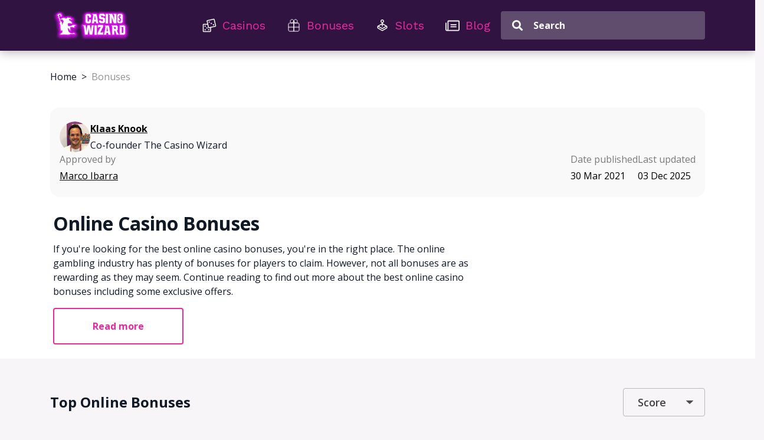

--- FILE ---
content_type: text/html; charset=UTF-8
request_url: https://thecasinowizard.com/bonuses/
body_size: 44578
content:
<!doctype html><html class="no-js" lang="en"><head>
<link rel="dns-prefetch" href="//thecasinowizard.com">
<link rel="dns-prefetch" href="//fonts.googleapis.com">
<link rel="dns-prefetch" href="//fonts.gstatic.com">
<link rel="dns-prefetch" href="//images.dmca.com">
<link rel="dns-prefetch" href="//creativecommons.org">
<link rel="dns-prefetch" href="//www.googletagmanager.com">
<link rel="dns-prefetch" href="//www.schema.org">
<link rel="dns-prefetch" href="//schema.org">
<link rel="dns-prefetch" href="//www.linkedin.com">
<link rel="dns-prefetch" href="//www.w3.org">
<link rel="dns-prefetch" href="//twitter.com">
<link rel="dns-prefetch" href="//x.com">
<link rel="dns-prefetch" href="//www.rgf.org.mt">
<link rel="dns-prefetch" href="//quitgamble.com">
<link rel="dns-prefetch" href="//www.co2neutralwebsite.com">
<link rel="dns-prefetch" href="//www.gamblersanonymous.org">
<link rel="dns-prefetch" href="//certify.gpwa.org">
<link rel="dns-prefetch" href="//www.gamblingtherapy.org">
<link rel="dns-prefetch" href="//www.gambleaware.org">
<link rel="dns-prefetch" href="//storage.googleapis.com"><meta charset="utf-8"><meta name="viewport" content="width=device-width, initial-scale=1"><title>488 Online Casino Bonuses ► 2026 Ultimate List</title><meta name="description" content="The Ultimate Casino Bonuses List for 2026! Including (No) Deposit Bonus Codes ➤ Pros &amp; Cons ➤ FAQ ➤ Trusted Casinos Only."><meta http-equiv="content-language" content="en"><link rel="alternate" href="https://thecasinowizard.com/bonuses/" hreflang="x-default"/><style type="text/css"> @charset "UTF-8";*,:after,:before{-webkit-box-sizing:border-box;box-sizing:border-box}body{-webkit-text-size-adjust:100%;-webkit-tap-highlight-color:transparent;background-color:#fff;color:#212529;font-family:var(--bs-font-sans-serif);font-size:1rem;font-weight:400;line-height:1.5}.h5,h1,h2,h3{font-weight:500;line-height:1.2;margin-bottom:.5rem;margin-top:0}h1{font-size:calc(1.375rem + 1.5vw)}@media (min-width:1200px){h1{font-size:2.5rem}}h2{font-size:calc(1.325rem + .9vw)}@media (min-width:1200px){h2{font-size:2rem}}h3{font-size:calc(1.3rem + .6vw)}@media (min-width:1200px){h3{font-size:1.75rem}}.h5{font-size:1.25rem}p{margin-bottom:1rem;margin-top:0}ul{padding-left:2rem}ul{margin-bottom:1rem;margin-top:0}strong{font-weight:bolder}a{color:#0d6efd;text-decoration:underline}img,svg{vertical-align:middle}table{border-collapse:collapse;caption-side:bottom}caption{color:#6c757d;padding-bottom:.5rem;padding-top:.5rem;text-align:left}tbody,td,tr{border:0 solid;border-color:inherit}button{border-radius:0}button,input,select{font-family:inherit;font-size:inherit;line-height:inherit;margin:0}button,select{text-transform:none}select{word-wrap:normal}[type=submit],button{-webkit-appearance:button}[type=submit]:not(:disabled),button:not(:disabled){cursor:pointer}iframe{border:0}.img-fluid{height:auto;max-width:100%}.container-lg,.container-xl{margin-left:auto;margin-right:auto;padding-left:var(--bs-gutter-x,.75rem);padding-right:var(--bs-gutter-x,.75rem);width:100%}@media (min-width:992px){.container-lg{max-width:960px}}@media (min-width:1200px){.container-lg,.container-xl{max-width:1140px}}.row{display:-webkit-box;display:-ms-flexbox;display:flex;-ms-flex-wrap:wrap;flex-wrap:wrap;margin-left:calc(var(--bs-gutter-x)/-2);margin-right:calc(var(--bs-gutter-x)/-2);margin-top:calc(var(--bs-gutter-y)*-1)}.row>*{-ms-flex-negative:0;flex-shrink:0;margin-top:var(--bs-gutter-y);max-width:100%;padding-left:calc(var(--bs-gutter-x)/2);padding-right:calc(var(--bs-gutter-x)/2);width:100%}.col-6{-webkit-box-flex:0;-ms-flex:0 0 auto;flex:0 0 auto}.col-6{width:50%}.col-12{-webkit-box-flex:0;-ms-flex:0 0 auto;flex:0 0 auto;width:100%}@media (min-width:576px){.col-sm-4{width:33.3333333333%}.col-sm-4{-webkit-box-flex:0;-ms-flex:0 0 auto;flex:0 0 auto}}@media (min-width:768px){.col-md-3{width:25%}.col-md-3,.col-md-4{-webkit-box-flex:0;-ms-flex:0 0 auto;flex:0 0 auto}.col-md-4{width:33.3333333333%}.col-md-8{-webkit-box-flex:0;-ms-flex:0 0 auto;flex:0 0 auto}.col-md-8{width:66.6666666667%}}@media (min-width:1200px){.col-xl-2{width:16.6666666667%}.col-xl-2{-webkit-box-flex:0;-ms-flex:0 0 auto;flex:0 0 auto}}.btn{background-color:transparent;border:1px solid transparent;border-radius:.25rem;color:#212529;cursor:pointer;display:inline-block;font-size:1rem;line-height:1.5;padding:.375rem .75rem;text-align:center;text-decoration:none;-webkit-transition:color .15s ease-in-out,background-color .15s ease-in-out,border-color .15s ease-in-out,-webkit-box-shadow .15s ease-in-out;transition:color .15s ease-in-out,background-color .15s ease-in-out,border-color .15s ease-in-out,-webkit-box-shadow .15s ease-in-out;transition:color .15s ease-in-out,background-color .15s ease-in-out,border-color .15s ease-in-out,box-shadow .15s ease-in-out;transition:color .15s ease-in-out,background-color .15s ease-in-out,border-color .15s ease-in-out,box-shadow .15s ease-in-out,-webkit-box-shadow .15s ease-in-out;-webkit-user-select:none;-moz-user-select:none;-ms-user-select:none;user-select:none;vertical-align:middle}@media (prefers-reduced-motion:reduce){.btn{-webkit-transition:none;transition:none}}.collapse:not(.show){display:none}.accordion-item:last-of-type .accordion-collapse{border-bottom-left-radius:.25rem;border-bottom-right-radius:.25rem;border-bottom-width:1px}.accordion-collapse{border:solid rgba(0,0,0,.125);border-width:0 1px}.accordion-body{padding:1rem 1.25rem}.pagination{display:-webkit-box;display:-ms-flexbox;display:flex;list-style:none;padding-left:0}.page-link{background-color:#fff;border:1px solid #dee2e6;color:#0d6efd;display:block;position:relative;text-decoration:none;-webkit-transition:color .15s ease-in-out,background-color .15s ease-in-out,border-color .15s ease-in-out,-webkit-box-shadow .15s ease-in-out;transition:color .15s ease-in-out,background-color .15s ease-in-out,border-color .15s ease-in-out,-webkit-box-shadow .15s ease-in-out;transition:color .15s ease-in-out,background-color .15s ease-in-out,border-color .15s ease-in-out,box-shadow .15s ease-in-out;transition:color .15s ease-in-out,background-color .15s ease-in-out,border-color .15s ease-in-out,box-shadow .15s ease-in-out,-webkit-box-shadow .15s ease-in-out}@media (prefers-reduced-motion:reduce){.page-link{-webkit-transition:none;transition:none}}.page-item:not(:first-child) .page-link{margin-left:-1px}.page-item.active .page-link{background-color:#0d6efd;border-color:#0d6efd;color:#fff;z-index:3}.page-item.disabled .page-link{background-color:#fff;border-color:#dee2e6;color:#6c757d;pointer-events:none}.page-link{padding:.375rem .75rem}.page-item:first-child .page-link{border-bottom-left-radius:.25rem;border-top-left-radius:.25rem}.page-item:last-child .page-link{border-bottom-right-radius:.25rem;border-top-right-radius:.25rem}.d-block{display:block!important}.d-flex{display:-webkit-box!important;display:-ms-flexbox!important;display:flex!important}.d-inline-flex{display:-webkit-inline-box!important;display:-ms-inline-flexbox!important;display:inline-flex!important}.d-none{display:none!important}.w-100{width:100%!important}.flex-column{-webkit-box-direction:normal!important;-ms-flex-direction:column!important;flex-direction:column!important}.flex-column{-webkit-box-orient:vertical!important}.flex-grow-1{-webkit-box-flex:1!important;-ms-flex-positive:1!important;flex-grow:1!important}.flex-wrap{-ms-flex-wrap:wrap!important;flex-wrap:wrap!important}.justify-content-end{-webkit-box-pack:end!important;-ms-flex-pack:end!important;justify-content:flex-end!important}.justify-content-center{-webkit-box-pack:center!important;-ms-flex-pack:center!important;justify-content:center!important}.justify-content-between{-webkit-box-pack:justify!important;-ms-flex-pack:justify!important;justify-content:space-between!important}.align-items-center{-webkit-box-align:center!important;-ms-flex-align:center!important;align-items:center!important}.mt-0{margin-top:0!important}.mt-1{margin-top:.25rem!important}.mt-2{margin-top:.5rem!important}.mt-3{margin-top:1rem!important}.mt-4{margin-top:1.5rem!important}.me-2{margin-right:.5rem!important}.me-3{margin-right:1rem!important}.mb-0{margin-bottom:0!important}.mb-1{margin-bottom:.25rem!important}.mb-2{margin-bottom:.5rem!important}.mb-3{margin-bottom:1rem!important}.mb-4{margin-bottom:1.5rem!important}.px-3{padding-left:1rem!important;padding-right:1rem!important}.pt-3{padding-top:1rem!important}.pt-4{padding-top:1.5rem!important}.pb-2{padding-bottom:.5rem!important}.text-center{text-align:center!important}.rounded-circle{border-radius:50%!important}@media (min-width:768px){.d-md-block{display:block!important}.d-md-flex{display:-webkit-box!important;display:-ms-flexbox!important;display:flex!important}.d-md-none{display:none!important}.mt-md-0{margin-top:0!important}.mb-md-3{margin-bottom:1rem!important}.text-md-start{text-align:left!important}}@media (min-width:992px){.d-lg-none{display:none!important}.pb-lg-1{padding-bottom:.25rem!important}}@media (min-width:1200px){.d-xl-none{display:none!important}}@font-face{font-display:swap;font-family:Font Awesome\ 5 Pro;font-style:normal;font-weight:400;src:url(/webfonts/fa-regular-400.eot);src:url(/webfonts/fa-regular-400.eot?#iefix) format("embedded-opentype"),url(/webfonts/fa-regular-400.woff2) format("woff2"),url(/webfonts/fa-regular-400.woff) format("woff"),url(/webfonts/fa-regular-400.ttf) format("truetype"),url(/webfonts/fa-regular-400.svg#fontawesome) format("svg")}@font-face{font-display:swap;font-family:Font Awesome\ 5 Pro;font-style:normal;font-weight:900;src:url(/webfonts/fa-solid-900.eot);src:url(/webfonts/fa-solid-900.eot?#iefix) format("embedded-opentype"),url(/webfonts/fa-solid-900.woff2) format("woff2"),url(/webfonts/fa-solid-900.woff) format("woff"),url(/webfonts/fa-solid-900.ttf) format("truetype"),url(/webfonts/fa-solid-900.svg#fontawesome) format("svg")}.mr-auto{margin-right:auto!important}html{font-size:20px}body,html{font-family:Work Sans,sans-serif}body{background:#f8f5f8;color:#333;margin:0;outline:0;padding:0}@media (max-width:767px){body{padding-top:72px}}a,h1,h2,h3,li,p,ul{margin:0;padding:0}p{color:#333;font-family:Work Sans,sans-serif;font-size:1rem;line-height:1.4;margin-bottom:1.5rem}h1{color:#111826;font-family:Open Sans,sans-serif;font-size:48px;font-weight:700;line-height:62px;margin-bottom:.5rem}@media (max-width:1399px){h1{font-size:32px;line-height:42px}}@media (max-width:767px){h1{font-size:30px;line-height:1.1}}h2{color:#111826;font-family:Open Sans,sans-serif;font-size:32px;font-weight:700;line-height:40px;margin-bottom:48px}@media (max-width:1399px){h2{font-size:24px;line-height:1.1;margin-bottom:32px}}h3{color:#111826;font-family:Open Sans,sans-serif;font-size:28px;font-weight:700;line-height:36px;margin-bottom:.75rem}@media (max-width:1399px){h3{font-size:22px;line-height:1.1}}img{display:inline-block;vertical-align:middle}a{color:#e92a9f;outline:0;text-decoration:none}p a{font-weight:700}ul,ul li{list-style:none}.img-auto{height:auto;width:auto}.img-fluid{max-height:100%;width:100%}.section-title{margin-top:0;text-transform:capitalize}.header-search-wrappper{gap:24px;width:405px}@media (max-width:1080px){.header-search-wrappper{gap:12px;width:320px}}@media (max-width:991px){.header-search-wrappper{width:380px}}@media (max-width:450px){.header-search-wrappper{display:none!important}}.header-search{-webkit-box-flex:1;-ms-flex-positive:1;flex-grow:1}.header-search input{background:#604c6c;border:0;border-radius:4px;color:#fff;font-family:Open Sans,sans-serif;font-size:14px;font-size:16px;font-weight:700;height:48px;line-height:24px;outline:0;padding-left:55px;text-transform:capitalize;width:100%}.header-search input::-webkit-input-placeholder{color:#fff}.header-search input::-moz-placeholder{color:#fff}.header-search input:-ms-input-placeholder{color:#fff}.header-search input::-ms-input-placeholder{color:#fff}.header-fx{-webkit-box-align:center;-ms-flex-align:center;align-items:center;display:-webkit-box;display:-ms-flexbox;display:flex;gap:1.5rem}@media (max-width:1200px) and (min-width:991px){.header-fx{gap:0}}@media (max-width:991px){.header-fx{-webkit-box-pack:justify;-ms-flex-pack:justify;justify-content:space-between}}@media (max-width:767px){.header-fx{gap:1rem;padding:0!important}}@media (max-width:450px){.header-fx{gap:.5rem}}.header-menu{-webkit-box-flex:1;-ms-flex-positive:1;flex-grow:1;margin-left:50px}@media (max-width:1199px){.header-menu{margin-left:25px}}.header-menu .gift{min-width:74px;position:relative}.header-menu ul li{-webkit-box-align:center;-ms-flex-align:center;align-items:center;display:-webkit-box;display:-ms-flexbox;display:flex;position:relative}.header-menu ul li>a{min-height:80px;padding:28px 18px}.header-menu .gift,.header_bar .gift{list-style:none;margin:0;padding:0}.header-menu .gift__wrapper,.header_bar .gift__wrapper{-webkit-box-pack:center;-ms-flex-pack:center;-webkit-box-align:center;-ms-flex-align:center;align-items:center;background-color:#604c6c;border-radius:4px;display:-webkit-box;display:-ms-flexbox;display:flex;height:48px;justify-content:center;padding:0;position:relative;width:48px}@media (min-width:992px){.header-menu .gift__wrapper,.header_bar .gift__wrapper{height:50px;left:50%;min-height:unset;position:absolute!important;top:50%;translate:-50% -50%;width:50px}}.header-menu .gift__counter,.header_bar .gift__counter{-webkit-box-align:center;-ms-flex-align:center;-webkit-box-pack:center;-ms-flex-pack:center;align-items:center;background-color:#ff404c;border:1px solid #fff;border-radius:50%;color:#fff;display:-webkit-box;display:-ms-flexbox;display:flex;font-size:10px;font-weight:500;height:20px;justify-content:center;left:50%;margin-left:13px;position:absolute;text-align:center;top:50%;translate:-50% -100%;width:20px}.offcanva-menu .show_all a{top:0!important}.header_bar,.offcanva{display:none}.header-menu ul li .megamenu,.header_bar .megamenu{background:#4a3258;left:0;opacity:0;padding:30px;position:absolute;top:120%;-webkit-transition:.2s;transition:.2s;visibility:hidden;z-index:99999999}.header-menu ul li .megamenu__gift,.header_bar .megamenu__gift{background:#f8f5f8;border:1px solid #dedede;border-radius:0 0 16px 16px;margin-top:40px}.header-menu ul li .megamenu__gift--desktop{translate:-75%;width:800px}.header_bar .megamenu__gift--mobile{max-height:calc(100dvh - 48px);overflow-x:hidden;padding:16px}.header-menu ul li .megamenu__gift-single-widget,.header_bar .megamenu__gift-single-widget{-webkit-box-orient:vertical;-webkit-box-direction:normal;display:-webkit-box;display:-ms-flexbox;display:flex;-ms-flex-direction:column;flex-direction:column;gap:10px}.header-menu ul li .megamenu__bonus-wrapper,.header_bar .megamenu__bonus-wrapper{-webkit-box-pack:justify;-ms-flex-pack:justify;-webkit-box-align:center;-ms-flex-align:center;align-items:center;background:#fff;border:1px solid #dedede;border-radius:16px;display:-webkit-box;display:-ms-flexbox;display:flex;gap:16px;justify-content:space-between;min-height:100px;padding:16px!important}.header_bar .megamenu__bonus-wrapper--mobile{-webkit-box-orient:vertical;-webkit-box-direction:normal;-ms-flex-direction:column;flex-direction:column;gap:10px;min-height:80px;width:100%}.header-menu ul li .megamenu__bonus-wrapper .gift-item,.header-menu ul li .megamenu__bonus-wrapper .gift-item picture,.header_bar .megamenu__bonus-wrapper .gift-item,.header_bar .megamenu__bonus-wrapper .gift-item picture{color:#000!important}.header-menu ul li .megamenu__header-bonus-title,.header_bar .megamenu__header-bonus-title{-webkit-box-orient:vertical;-webkit-box-direction:normal;color:#000;display:-webkit-box;display:-ms-flexbox;display:flex;-ms-flex-direction:column;flex-direction:column;width:100%}.header-menu ul li .megamenu__header-bonus-title>div,.header_bar .megamenu__header-bonus-title>div{color:#000!important;font-size:20px;font-weight:700;line-height:136%}.header-menu ul li .megamenu__header-bonus-btn,.header_bar .megamenu__header-bonus-btn{-ms-flex-negative:0;flex-shrink:0}.header-menu ul li .megamenu__bonus-image,.header_bar .megamenu__bonus-image{-o-object-fit:contain;object-fit:contain}.header_bar .megamenu{margin-top:0;width:100%}.p-static{position:static}.header-aera{background:#311342;-webkit-box-shadow:0 4px 15px rgba(0,0,0,.25);box-shadow:0 4px 15px rgba(0,0,0,.25);padding:0 20px;position:relative}@media (max-width:991px){.header-aera{padding:16px;position:relative;z-index:10}}@media (max-width:767px){.header-aera.is-fixed{left:0;position:fixed;top:0;width:100%}}.menu-single-widget{background:transparent;border-radius:6px;-webkit-transition:.2s;transition:.2s;width:100%}@media (max-width:991px){.menu-single-widget{-webkit-box-orient:vertical;-webkit-box-direction:normal;-webkit-box-align:center;-ms-flex-align:center;align-items:center;display:-webkit-box;display:-ms-flexbox;display:flex;-ms-flex-direction:column;flex-direction:column}}.menu-single-fx.h5{color:#675671!important;margin:0}@media (max-width:991px){.menu-single-fx{-webkit-box-orient:vertical;-webkit-box-direction:normal;-webkit-box-align:center;-ms-flex-align:center;align-items:center;display:-webkit-box;display:-ms-flexbox;display:flex;-ms-flex-direction:column;flex-direction:column}}.menu-single-widget a{margin:0}.mega-box{min-width:250px;width:100%}@media (min-width:992px) and (max-width:1199px){.mega-box{min-width:215px}}.megamenu-fx{display:-webkit-box;display:-ms-flexbox;display:flex}.header-logo a{display:block}.header-logo a img{display:block;width:140px}@media (max-width:767px){.header-logo a img{width:120px}}@media (max-width:450px){.header-logo a img{width:80px}}.offcanva-menu ul li.menu_pic>a{position:relative}caption{font-size:.9rem;font-style:oblique;text-align:center}@media only screen and (max-width:767px){html{font-size:18px}}@media only screen and (max-width:575px){html{font-size:18px}}.btn{border-radius:3px;font-size:.75rem;font-weight:400;padding:10px 20px;text-transform:uppercase}.btn,.btn-solid-pink{font-family:Open Sans,sans-serif}.btn-solid-pink{border:2px solid #e92a9f;border-radius:4px;-webkit-box-shadow:none!important;box-shadow:none!important;color:#e92a9f;font-size:20px;font-weight:700;line-height:26px;padding:17px 65px;text-transform:inherit;-webkit-transition:color .3s,background .3s;transition:color .3s,background .3s}@media (max-width:1399px){.btn-solid-pink{font-size:16px;line-height:24px}}@media (max-width:767px){.btn-solid-pink{padding-bottom:10px;padding-top:10px}}.pink_button{background:#e92a9f;border-radius:12px;-webkit-box-shadow:0 2px 19px hsla(0,0%,100%,.44);box-shadow:0 2px 19px hsla(0,0%,100%,.44);color:#fff;font-family:Open Sans,sans-serif;font-size:20px;font-weight:700;line-height:26px;outline:0;padding:18px 25px;text-decoration:none!important;text-transform:inherit;-webkit-transition:background .3s,border .3s;transition:background .3s,border .3s}@media (max-width:1399px){.pink_button{font-size:16px;line-height:21px}}@media (max-width:767px){.pink_button{border-radius:8px;font-size:14px;line-height:18px;padding:10px}}.pink_button.visit-site{width:230px}.ghost_button{background-color:transparent;border:1px solid #fff;color:hsla(0,0%,100%,.8)!important}tbody,td,tr{border:0;vertical-align:middle}tbody td,tbody td a{color:#000;font-family:Open Sans,sans-serif}tbody td a{font-weight:700}@media only screen and (max-width:650px){tbody td{font-size:14px}}.footer_item p{color:#fff;font-size:16px}.breadcrumbs_list{font-family:Open Sans,sans-serif;font-size:16px;line-height:150%;padding:30px 0 32px;text-transform:capitalize}@media (min-width:991px){.breadcrumbs_list{padding:32px 0 40px}}@media (max-width:767px){.breadcrumbs_list{font-size:14px;padding:32px 0 16px}}.breadcrumbs_list li:not(:last-child):after{color:#111826;content:">";margin:0 8px}.breadcrumbs_list span{color:#929292}.breadcrumbs_list a{color:#111826}.info-button.tc,.tc{color:#aaa;cursor:pointer;display:inline-block;font-size:14px;font-weight:400}.ads-disclosure-btn{cursor:pointer;display:block;margin-bottom:5px;margin-left:auto;-webkit-transition:all .3s;transition:all .3s;width:-webkit-fit-content;width:-moz-fit-content;width:fit-content}@media (max-width:991px){.table-contents__button svg{-webkit-transition:-webkit-transform .3s;transition:-webkit-transform .3s;transition:transform .3s;transition:transform .3s,-webkit-transform .3s}.table-contents__button.is-content-hidden svg{-webkit-transform:rotate(180deg);-ms-transform:rotate(180deg);transform:rotate(180deg)}}@media (max-width:767px){.table-contents__button.is-content-hidden svg{height:auto;width:16px}}.table-contents__list{overflow-y:auto;padding:24px 35px 0}.table-contents__list::-webkit-scrollbar{width:5px}.table-contents__list::-webkit-scrollbar-thumb{background-color:#e92a9f}@media (max-width:991px){.table-contents__list{padding:24px 24px 0}}@media (max-width:767px){.table-contents__list{padding:24px 16px 0}}.table-contents ul{-webkit-box-orient:vertical;-webkit-box-direction:normal;-ms-flex-direction:column;flex-direction:column;gap:4px}.table-contents ul,.table-contents ul a{display:-webkit-box;display:-ms-flexbox;display:flex}.table-contents ul a{-webkit-box-align:center;-ms-flex-align:center;align-items:center;color:#898989;font-size:16px;line-height:25px;margin-bottom:12px;position:relative;text-decoration:none;-webkit-transition:color .3s;transition:color .3s}@media (max-width:767px){.table-contents ul a{font-size:14px}}.accordion-collapse{border:none}.accordion-body{padding:2px 80px 24px 32px}.accordion-body,.accordion-body p{color:#5c5c5c;font-family:Open Sans,sans-serif;font-size:18px;line-height:32px}.accordion-body p:last-child{margin-bottom:0}@media (max-width:767px){.accordion-body p{font-size:14px;line-height:25px}.accordion-body{padding:0 16px 16px}}.pagination,.pagination .page-link{-webkit-box-pack:center;-ms-flex-pack:center;justify-content:center}.pagination .page-link{-webkit-box-align:center;-ms-flex-align:center;align-items:center;background:#fff;border:1px solid #eee;border-radius:50%;color:#000;display:-webkit-box;display:-ms-flexbox;display:flex;font-size:16px;font-weight:400;height:48px;margin-right:8px;min-width:48px;-webkit-transition:all .3s;transition:all .3s}.pagination .page-link svg{fill:#000;-webkit-transition:all .3s;transition:all .3s}.pagination .active .page-link{background:#fff;border-color:#e92a9f;color:#e92a9f;text-decoration:none}.page-item:first-child .page-link,.page-item:last-child .page-link{border-radius:50%}.page-item:last-child .page-link{margin-left:16px;margin-right:0}.page-item:first-child .page-link{margin-right:24px}.page-item.disabled .page-link svg{fill:#6c757d}.mb-32{margin-bottom:32px}.section-header{background:#fff;padding-bottom:24px}.section-header,.section-header p{color:#111826;font-family:Open Sans,sans-serif;font-size:24px;line-height:36px}.section-header p{margin-bottom:20px}@media (max-width:1399px){.section-header p{font-size:16px;line-height:24px;margin-bottom:16px}}.section-header .container-lg{position:relative}@media (max-width:575px){.section-header .btn-solid-pink{width:100%}}@media (max-width:767px){.section-header__img{padding:0;position:absolute;right:15px;top:0;width:105px}}.section-header__img img,.section-header__img picture{border-radius:24px;width:100%}@media (max-width:1399px){.section-header{font-size:16px;line-height:24px;padding-bottom:24px}}.author-block__image{display:block;height:100%;margin:0 auto;max-height:180px;max-width:180px;-o-object-fit:cover;object-fit:cover;-o-object-position:50% 50%;object-position:50% 50%;overflow:hidden;width:100%}@media (max-width:767px){.author-block__image{max-width:71px}}.author-block__role{font-family:Open Sans;font-size:16px;font-weight:400;letter-spacing:0;line-height:24px;vertical-align:middle}.author-block__text-top{font-family:Open Sans}.author-block__text-top,.author-block__text-top h3{font-size:18px;font-weight:700;letter-spacing:0;line-height:28px;vertical-align:middle}.author-block__text-top h3{margin-bottom:4px}.author-block p{font-family:Open Sans,sans-serif;font-size:18px;font-weight:400;line-height:32px}@media (max-width:991px){.author-block p{font-size:16px;line-height:28px}}@media (max-width:767px){.author-block h3{font-size:18px;line-height:23px}}.approved-by>p{display:none}@media (max-width:767px){.approved-by>p{-ms-flex-preferred-size:100%;color:#727e93;display:block;flex-basis:100%;font-size:16px;line-height:130%;margin-bottom:0}}.custom-select{-webkit-appearance:none;-moz-appearance:none;appearance:none;background:transparent url(/images/icons/caret.svg) no-repeat 85%;border:1px solid #b8b8b8;border-radius:4px;color:#424242;display:block;font-family:Open Sans,sans-serif;font-size:18px;font-weight:600;height:48px;line-height:23px;outline:0;padding-left:24px;padding-right:50px;width:auto}@media (max-width:991px){.container-lg{padding-left:35px;padding-right:35px}}@media (max-width:767px){.container-lg{padding-left:16px;padding-right:16px}}.news_banner__author-widget{margin-bottom:24px}.bonus-list{margin-left:auto;margin-right:auto}.visible-hidden{height:0;margin:0;opacity:0;padding:0;visibility:hidden;width:0}table,tbody{display:block}.lang-selector__footer{background-color:#604c6c;display:none}.header-search{position:relative}.header-search .search-loader{opacity:0;position:absolute;right:25px;top:50%;-webkit-transform:translateY(-50%);-ms-transform:translateY(-50%);transform:translateY(-50%);-webkit-transition:all .2s;transition:all .2s;visibility:hidden;width:60px;z-index:2}.header-search .search-loader img{-o-object-fit:cover;object-fit:cover;width:100%}.header-search__submit{-webkit-box-align:center;-ms-flex-align:center;-webkit-box-pack:center;-ms-flex-pack:center;align-items:center;background:transparent;border:none;display:-webkit-box;display:-ms-flexbox;display:flex;height:30px;justify-content:center;left:13px;position:absolute;top:50%;-webkit-transform:translateY(-50%);-ms-transform:translateY(-50%);transform:translateY(-50%);width:30px}.header-search__submit:after{color:#fff;content:"";font-family:Font Awesome\ 5 Pro;font-size:18px;font-weight:600;left:0;top:0}.search-results{background:#604c6c;border-radius:4px;-webkit-box-shadow:0 4px 12px rgba(0,0,0,.25);box-shadow:0 4px 12px rgba(0,0,0,.25);margin-top:10px;max-height:400px;min-width:380px;opacity:0;overflow:auto;position:absolute;right:0;text-align:left;top:100%;-webkit-transition:all .3s;transition:all .3s;visibility:hidden;width:100%;z-index:5}@media (max-width:768px){.search-results{left:0}}@media (max-width:510px){.search-results{min-width:320px}}.search-results::-webkit-scrollbar{width:12px}.search-results::-webkit-scrollbar-track{border-radius:8px;-webkit-box-shadow:inset 0 0 6px rgba(0,0,0,.3)}.search-results::-webkit-scrollbar-thumb{background:rgba(49,19,66,.2);border-radius:8px;-webkit-box-shadow:inset 0 0 6px rgba(0,0,0,.5)}.info-button{color:#e92a9f;cursor:pointer;font-size:24px;outline:0}.type-item{font-family:Open Sans,sans-serif}.type-item__img{background:#fff;border-radius:24px;-webkit-box-shadow:0 4px 23px rgba(0,0,0,.08);box-shadow:0 4px 23px rgba(0,0,0,.08);height:184px}.type-item__img.has-image img{border-radius:24px;height:100%;-o-object-fit:cover;object-fit:cover;width:100%}@media (max-width:991px){.type-item__img{height:120px}}.type-item__name{color:#444;font-size:22px;font-weight:600;line-height:29px;margin-top:20px}@media (max-width:1399px){.type-item__name{font-size:18px;line-height:23px;margin-top:18px}}@media (max-width:767px){.type-item__name{font-size:16px;line-height:21px;margin-top:15px}}.type-item__name a{color:#444;font-size:22px;font-weight:600;line-height:29px}@media (max-width:1399px){.type-item__name a{font-size:18px;line-height:23px;margin-bottom:24px;margin-top:18px}}@media (max-width:767px){.type-item__name a{font-size:16px;line-height:21px}}.img-cover{display:block;height:100%;-o-object-fit:cover;object-fit:cover;-o-object-position:50% 50%;object-position:50% 50%;width:100%}.country-flag{-webkit-box-shadow:0 4px 20px rgba(0,0,0,.44);box-shadow:0 4px 20px rgba(0,0,0,.44);height:140px;margin-left:auto;margin-right:auto;width:140px}.country-flag,.country-flag img{border-radius:50%}@media (max-width:767px){.country-flag{height:80px;width:80px}}.country-name{color:#444;font-family:Open Sans,sans-serif;font-size:22px;font-weight:600;line-height:29px}.country-name a{color:#444}@media (max-width:1399px){.country-name{font-size:18px;line-height:23px}}@media (max-width:767px){.country-name{font-size:16px;line-height:21px}}.author-widget{-webkit-box-orient:vertical;-webkit-box-direction:normal;background:#f9f9f9;border-radius:16px;display:-webkit-box;display:-ms-flexbox;display:flex;-ms-flex-direction:column;flex-direction:column;gap:16px;padding:24px 16px}@media (min-width:1299px){.author-widget{-webkit-box-orient:horizontal;-webkit-box-direction:normal;-webkit-box-align:center;-ms-flex-align:center;-webkit-box-pack:justify;-ms-flex-pack:justify;align-items:center;-ms-flex-direction:row;flex-direction:row;gap:32px;justify-content:space-between}}.author-widget__top-block{-webkit-box-align:center;-ms-flex-align:center;align-items:center;display:-webkit-box;display:-ms-flexbox;display:flex;gap:8px}.author-widget__avatar{border-radius:50%;height:44px;min-width:44px;overflow:hidden;width:44px}@media (min-width:768px){.author-widget__avatar{height:52px;min-width:52px;width:52px}}.author-widget__avatar img{height:100%;-o-object-fit:cover;object-fit:cover;width:100%}.author-widget__name{color:#000;font-size:14px;font-weight:700;text-decoration:underline}.author-widget__name a{color:#000}@media (min-width:768px){.author-widget__name{font-size:16px;margin-bottom:4px}}.author-widget__role{font-size:14px;font-weight:400}@media (min-width:768px){.author-widget__role{font-size:16px}}.author-widget__middle-block{-webkit-box-align:center;-ms-flex-align:center;-webkit-box-pack:justify;-ms-flex-pack:justify;align-items:center;display:-webkit-box;display:-ms-flexbox;display:flex;gap:8px;justify-content:space-between}@media (min-width:768px){.author-widget__middle-block{-webkit-box-flex:1;-ms-flex:1 auto;flex:1 auto;gap:30px}}.author-widget__middle-block-item p{color:#7b7a7a;font-size:14px;font-weight:400;margin-bottom:0}@media (min-width:768px){.author-widget__middle-block-item p{font-size:16px}}.author-widget__middle-block-item p a{color:inherit;font-weight:400;text-decoration:underline}.author-widget__middle-block-item p+p{color:#000;margin-top:4px}@media (min-width:992px) and (max-width:1200px){.section-title{margin-bottom:51px}.menu-single-widget{padding:13px}.menu-single-fx.h5{font-size:19px!important;font-weight:500}.menu-single-widget a{font-size:13px}}@media (min-width:768px) and (max-width:991px){.header-menu{padding-left:30px}.header-menu ul li a{font-size:16px;padding:40px 0}.section-title{margin-bottom:40px}.menu-single-widget{padding:13px}.menu-single-fx.h5{font-size:19px!important;font-weight:500}.menu-single-widget a{font-size:13px}}@media only screen and (min-width:320px) and (max-width:991px){.header-logo a img{max-width:125px;width:auto}.header-menu{display:none;padding-left:30px}.header-menu ul li a{font-size:16px;padding:40px 0}.offcanva{background:#311342;border-radius:0 0 24px 24px;height:auto;left:0;opacity:0;overflow-x:hidden;overflow-y:auto;position:fixed;top:0;-webkit-transition:.3s;transition:.3s;visibility:hidden;width:100%;z-index:9}.offcanva-menu{padding-bottom:16px;padding-top:24px}.offcanva-menu ul li a{color:#fff!important;font-family:Open Sans,sans-serif;font-size:24px;font-weight:600;line-height:24px}}@media only screen and (min-width:320px) and (max-width:991px) and (max-width:767px){.offcanva-menu ul li a{font-size:20px;line-height:20px}}@media only screen and (min-width:320px) and (max-width:991px){.offcanva-menu ul li>a{color:#fff!important;padding:10px 0 0!important}}@media only screen and (min-width:320px) and (max-width:991px){.offcanva-menu .show_all{text-align:center}.offcanva-menu .show_all a{display:inline-block!important;padding:10px 30px!important;width:auto}}@media only screen and (min-width:320px) and (max-width:991px){.offcanva .header-search{display:none}}@media only screen and (min-width:320px) and (max-width:991px) and (max-width:450px){.offcanva .header-search{display:block;margin:0 auto}.mob-header-search-wrappper{gap:8px;margin:0 auto;max-width:calc(100% - 32px)}.header-aera .header-search{display:none!important}}@media only screen and (min-width:320px) and (max-width:991px){.header_bar>a{background:#604c6c;border-radius:4px;color:#fff;font-family:Open Sans,sans-serif;font-size:16px;font-weight:600;height:48px;line-height:24px;text-decoration:none!important;width:48px}}@media only screen and (min-width:320px) and (max-width:991px){.header_bar>a .opened{display:none}}@media only screen and (min-width:320px) and (max-width:991px){.header_bar,.offcanva{display:block}.offcanva-menu ul li{padding-bottom:10px}}@media only screen and (min-width:320px) and (max-width:991px){.offcanva-menu>ul li{-webkit-box-align:center;-ms-flex-align:center;-webkit-box-pack:center;-ms-flex-pack:center;align-items:center;display:-webkit-box;display:-ms-flexbox;display:flex;justify-content:center;min-height:60px;padding-bottom:0;width:100%}.offcanva-menu>ul li:not(:last-of-type){margin-bottom:16px}.offcanva-menu>ul{padding-top:16px}.offcanva-menu .menu-single-widget a{font-family:Open Sans,sans-serif}.megamenu{margin-bottom:20px;overflow-x:hidden}}@media only screen and (max-width:767px){.header-logo a img{max-width:110px}.header-search{-webkit-box-flex:1;-ms-flex:1;flex:1;margin-left:0}.header-search input{font-weight:400;margin:0;width:100%}}.subscribe-popup{-webkit-box-align:center;-ms-flex-align:center;-webkit-box-pack:center;-ms-flex-pack:center;align-items:center;background:rgba(0,0,0,.5);bottom:0;display:-webkit-box;display:-ms-flexbox;display:flex;justify-content:center;left:0;opacity:0;position:fixed;right:0;top:0;visibility:hidden;z-index:10}.subscribe-popup__body{background:#fff;border-radius:32px;-webkit-box-shadow:0 3px 17px 0 rgba(0,0,0,.15);box-shadow:0 3px 17px 0 rgba(0,0,0,.15);max-height:95vh;max-width:620px;overflow-y:auto;padding:24px 16px;width:calc(100% - 32px)}@media (min-width:768px){.subscribe-popup__body{padding:24px 32px}}.subscribe-popup__content{max-height:calc(95vh - 96px);overflow-y:auto}@media (min-width:768px){.subscribe-popup__content{max-height:calc(95vh - 92px)}}.subscribe-popup__close{-webkit-box-align:center;-ms-flex-align:center;-webkit-box-pack:center;-ms-flex-pack:center;align-items:center;border:1px solid #000;border-radius:50%;cursor:pointer;display:-webkit-box;display:-ms-flexbox;display:flex;height:32px;justify-content:center;margin-bottom:16px;margin-left:auto;-webkit-transition:all .3s ease;transition:all .3s ease;width:32px}@media (min-width:768px){.subscribe-popup__close{margin-bottom:12px}}.subscribe-popup__close svg{fill:#000;-webkit-transition:all .3s ease;transition:all .3s ease}.subscribe-popup__title{font-size:20px;font-weight:700;line-height:130%;margin-bottom:16px}@media (min-width:768px){.subscribe-popup__title{font-size:24px}}.subscribe-popup .pink_button{border:1px solid transparent;border-radius:32px;font-size:16px;font-weight:700;gap:16px;line-height:18px;margin-top:32px;max-width:100%;min-height:48px;padding:0 15px;width:100%}@media (min-width:768px){.subscribe-popup .pink_button{font-size:24px;line-height:24px;margin-left:auto;margin-right:auto;margin-top:40px;max-width:228px;min-height:60px}}.pink-btn{-webkit-box-align:center;-ms-flex-align:center;-webkit-box-pack:center;-ms-flex-pack:center;align-items:center;background:#e92a9f;border-radius:32px;-webkit-box-shadow:0 2px 17px 0 rgba(255,65,108,.33);box-shadow:0 2px 17px 0 rgba(255,65,108,.33);color:#fff;display:-webkit-box;display:-ms-flexbox;display:flex;font-size:18px;font-weight:700;gap:12px;justify-content:center;line-height:133%;min-height:60px;-webkit-transition:all .3s;transition:all .3s;width:100%}.white-btn{-webkit-box-align:center;-ms-flex-align:center;-webkit-box-pack:center;-ms-flex-pack:center;align-items:center;border:2px solid transparent;color:#e92a9f;display:-webkit-box;display:-ms-flexbox;display:flex;font-size:16px;font-weight:600;justify-content:center;line-height:150%;min-height:48px;-webkit-transition:all .3s;transition:all .3s;width:100%}.cas-card{-webkit-box-orient:vertical;-webkit-box-direction:normal;background:#fff;border:1px solid #dedede;border-radius:16px;display:-webkit-box;display:-ms-flexbox;display:flex;-ms-flex-direction:column;flex-direction:column;line-height:1.5;padding:32px 16px;position:relative;width:100%}.cas-card img{margin:0!important}.cas-card ul{margin-bottom:0}@media screen and (min-width:992px){.cas-card{padding:24px}}.cas-card__counter{-webkit-box-align:center;-ms-flex-align:center;-webkit-box-pack:center;-ms-flex-pack:center;align-items:center;background:#dedede;border-radius:100%!important;display:-webkit-box;display:-ms-flexbox;display:flex;font-size:14px;font-weight:600;height:28px!important;justify-content:center;left:0;padding:0;position:absolute;top:0;width:28px}.cas-card__top-label{-webkit-box-align:center;-ms-flex-align:center;align-items:center;background:#4a275f;border-radius:100px;color:#fff;display:-webkit-box;display:-ms-flexbox;display:flex;font-size:14px;font-weight:600;gap:4px;left:50%;min-height:26px;padding:0 12px;position:absolute;top:0;-webkit-transform:translate(-50%,-50%);-ms-transform:translate(-50%,-50%);transform:translate(-50%,-50%)}.cas-card__top-label img{margin:0!important}@media screen and (min-width:992px){.cas-card__top-label{left:60px;min-height:30px;-webkit-transform:translateY(-50%);-ms-transform:translateY(-50%);transform:translateY(-50%)}}.cas-card__bottom{display:none}.cas-card__body{padding:0!important}@media screen and (min-width:992px){.cas-card__body{-webkit-box-pack:justify;-ms-flex-pack:justify;-webkit-box-align:center;-ms-flex-align:center;align-items:center;display:-webkit-box;display:-ms-flexbox;display:flex;gap:24px;justify-content:space-between}.cas-card--bonus .cas-card__body{-ms-flex-wrap:wrap;flex-wrap:wrap;row-gap:20px}}.cas-card__logo{height:70px;margin-bottom:16px;width:100%}@media screen and (min-width:992px){.cas-card__logo{-ms-flex-negative:0;flex-shrink:0;height:auto;margin-bottom:0;min-height:139px;width:140px}}.cas-card__logo picture{-webkit-box-align:center;-ms-flex-align:center;-webkit-box-pack:center;-ms-flex-pack:center;align-items:center;display:-webkit-box;display:-ms-flexbox;display:flex;height:100%;justify-content:center;width:100%}.cas-card__logo img{border-radius:0!important;height:100%;-o-object-fit:contain;object-fit:contain;width:auto}@media screen and (min-width:992px){.cas-card__logo img{height:auto;width:140px}}@media screen and (max-width:767px){.cas-card__logo img{max-width:180px}}@media screen and (min-width:992px){.cas-card--bonus .cas-card__logo{min-height:112px}}.cas-card__main-info{margin-bottom:34px}@media screen and (min-width:992px){.cas-card__main-info{-webkit-box-flex:1;-ms-flex:1;flex:1;margin-bottom:0;padding-left:40px}}@media screen and (max-width:767px){.cas-card__main-info{margin-bottom:1em}}.cas-card__title{color:#000;display:block;font-size:28px;font-weight:700;line-height:136%}.cas-card__title:not(:last-child){margin-bottom:16px}@media screen and (max-width:767px){.cas-card__title{font-size:24px;line-height:1.1}}.cas-card .bonus-code{margin-bottom:32px}@media screen and (min-width:992px){.cas-card .bonus-code{margin-bottom:0}}.cas-card__rate-list{margin-bottom:32px}@media screen and (min-width:992px){.cas-card__rate-list{margin-bottom:0}}.cas-card__rate-list ul{padding:0!important}.cas-card__rate-list li+li{margin-top:8px}.cas-card__rate-list li{-webkit-box-align:center;-ms-flex-align:center;-webkit-box-pack:justify;-ms-flex-pack:justify;align-items:center;display:-webkit-box;display:-ms-flexbox;display:flex;gap:10px;justify-content:space-between;padding:0!important}@media screen and (min-width:992px){.cas-card--bonus .cas-card__rate-list{-webkit-box-flex:100%;-webkit-box-ordinal-group:2;-ms-flex-order:1;-ms-flex:100%;flex:100%;order:1}.cas-card--bonus .cas-card__rate-list li+li{margin-top:0}.cas-card--bonus .cas-card__rate-list ul{-webkit-column-gap:60px;-moz-column-gap:60px;column-gap:60px;display:grid;grid-template-columns:repeat(2,250px);row-gap:8px}}.cas-card__rate-label{font-size:16px;font-weight:400;gap:8px;line-height:150%}.cas-card__rate-label,.cas-card__rate-label .info-button{-webkit-box-align:center;-ms-flex-align:center;align-items:center;display:-webkit-box;display:-ms-flexbox;display:flex}.cas-card__rate-value{font-size:16px;font-weight:700;line-height:150%}.cas-card__buttons{-webkit-box-orient:vertical;-webkit-box-direction:normal;display:-webkit-box;display:-ms-flexbox;display:flex;-ms-flex-direction:column;flex-direction:column;gap:16px;width:100%}@media screen and (min-width:992px){.cas-card__buttons{width:200px}}.cas-card__buttons .pink-btn{font-size:16px;min-height:48px}@media screen and (min-width:992px){.cas-card__buttons .pink-btn{min-height:56px}}.cas-card__buttons .white-btn{font-weight:700;min-height:40px}.cas-card__bottom{padding:16px 0 0!important}@media screen and (min-width:992px){.cas-card__bottom{padding-top:24px!important}}.bonus-code{-webkit-box-orient:vertical;-webkit-box-direction:normal;-webkit-box-align:center;-ms-flex-align:center;-webkit-box-pack:center;-ms-flex-pack:center;align-items:center;background:rgba(12,170,82,.1);border:1px dashed #59ab66;border-radius:16px;display:-webkit-box!important;display:-ms-flexbox!important;display:flex!important;-ms-flex-direction:column;flex-direction:column;gap:2px;justify-content:center;min-height:48px;padding:0 12px;width:100%}@media screen and (min-width:768px){.bonus-code{max-width:240px}}.bonus-code__title{color:#59ab66;font-size:12px;line-height:100%;text-transform:capitalize}.bonus-code__code{-webkit-box-align:center;-ms-flex-align:center;align-items:center;color:#59ab66;cursor:pointer;display:-webkit-box;display:-ms-flexbox;display:flex;font-size:14px;font-weight:700;gap:10px;line-height:1}.bonus-code__code img{border-radius:0!important;margin:0!important}*{scrollbar-width:thin}::-webkit-scrollbar{width:16px}::-webkit-scrollbar-track{background-color:#fff}::-webkit-scrollbar-thumb{background-color:#babac0;border:4px solid #fff;border-radius:16px}@media (max-width:991px){.sticky-icons__wrapper{display:-webkit-box;display:-ms-flexbox;display:flex;gap:8px}} </style><link rel="preload" href="/css/styles.min.css?id=eefb14fc022d8a98b09e9860db29db0d" as="style" onload="this.onload=null;this.rel='stylesheet'"><noscript><link rel="stylesheet" href="/css/styles.min.css?id=eefb14fc022d8a98b09e9860db29db0d"></noscript><link rel="preconnect" href="https://fonts.googleapis.com"><link rel="preconnect" href="https://fonts.gstatic.com" crossorigin><link rel="preload" href="https://fonts.googleapis.com/css2?family=Open+Sans:ital,wght@0,400;0,600;0,700;1,400;1,600;1,700&family=Work+Sans:ital,wght@0,400;0,500;0,600;0,700;1,400;1,500;1,600;1,700&display=swap" as="style" onload="this.onload=null;this.rel='stylesheet'" /><noscript><link href="https://fonts.googleapis.com/css2?family=Open+Sans:ital,wght@0,400;0,600;0,700;1,400;1,600;1,700&family=Work+Sans:ital,wght@0,400;0,500;0,600;0,700;1,400;1,500;1,600;1,700&display=swap" rel="stylesheet" type="text/css" /></noscript><link rel="manifest" href="https://thecasinowizard.com/manifest.json"><link rel="apple-touch-icon" sizes="57x57" href="https://thecasinowizard.com/icons/apple-icon-57x57.png"><link rel="apple-touch-icon" sizes="60x60" href="https://thecasinowizard.com/icons/apple-icon-60x60.png"><link rel="apple-touch-icon" sizes="72x72" href="https://thecasinowizard.com/icons/apple-icon-72x72.png"><link rel="apple-touch-icon" sizes="76x76" href="https://thecasinowizard.com/icons/apple-icon-76x76.png"><link rel="apple-touch-icon" sizes="114x114" href="https://thecasinowizard.com/icons/apple-icon-114x114.png"><link rel="apple-touch-icon" sizes="120x120" href="https://thecasinowizard.com/icons/apple-icon-120x120.png"><link rel="apple-touch-icon" sizes="144x144" href="https://thecasinowizard.com/icons/apple-icon-144x144.png"><link rel="apple-touch-icon" sizes="152x152" href="https://thecasinowizard.com/icons/apple-icon-152x152.png"><link rel="apple-touch-icon" sizes="180x180" href="https://thecasinowizard.com/icons/apple-icon-180x180.png"><link rel="icon" type="image/png" sizes="192x192" href="https://thecasinowizard.com/icons/android-icon-192x192.png"><link rel="icon" type="image/png" sizes="32x32" href="https://thecasinowizard.com/icons/favicon-32x32.png"><link rel="icon" type="image/png" sizes="96x96" href="https://thecasinowizard.com/icons/favicon-96x96.png"><link rel="icon" type="image/png" sizes="16x16" href="https://thecasinowizard.com/icons/favicon-16x16.png"><link rel="manifest" href="https://thecasinowizard.com/icons/manifest.json"><meta name="msapplication-TileColor" content="#ffffff"><meta name="msapplication-TileImage" content="https://thecasinowizard.com/icons/ms-icon-144x144.png"><meta name="theme-color" content="#ffffff"><link rel="canonical" href="https://thecasinowizard.com/bonuses/" /><meta name="twitter:card" content="summary" /><meta name="twitter:site" content="@thecasinowizard" /><meta name="twitter:creator" content="@thecasinowizard" /><meta property="og:url" content="https://thecasinowizard.com/bonuses/" /><meta property="og:locale" content="en"><meta property="og:title" content="488 Online Casino Bonuses ► 2026 Ultimate List" /><meta property="og:type" content="website" /><meta property="og:description" content="The Ultimate Casino Bonuses List for 2026! Including (No) Deposit Bonus Codes ➤ Pros &amp; Cons ➤ FAQ ➤ Trusted Casinos Only." /><meta property="og:image" content="https://thecasinowizard.com/images/casino-logo.svg" /><link as="font" rel="preload" href="https://thecasinowizard.com/webfonts/fa-solid-900.woff2" type="font/woff2" crossorigin /><link as="font" rel="preload" href="https://thecasinowizard.com/webfonts/fa-brands-400.woff2" type="font/woff2" crossorigin /><link rel="preload" as="script" href="/js/vendor.js?id=d8451056fcaa5a062ed6b8dd859dfa57"><link rel="preload" as="image" href="https://thecasinowizard.com/images/casino-logo.svg"><script defer src="https://images.dmca.com/Badges/DMCABadgeHelper.min.js"></script><link rel="license" href="https://creativecommons.org/licenses/by/4.0/" /><meta name="license" content="CC-BY-4.0" /><meta name="dc.rights" content="This work is licensed under a Creative Commons Attribution 4.0 International License." /><script> (function(w, d, s, l, i) { w[l] = w[l] || []; w[l].push({ 'gtm.start': new Date().getTime(), event: 'gtm.js' }); var f = d.getElementsByTagName(s)[0], j = d.createElement(s), dl = l != 'dataLayer' ? '&l=' + l : ''; j.async = true; j.src = 'https://www.googletagmanager.com/gtm.js?id=' + i + dl; f.parentNode.insertBefore(j, f); })(window, document, 'script', 'dataLayer', 'GTM-KD7SVWH'); </script><script type='application/ld+json'> { "@context": "http://www.schema.org", "@type": "Organization", "name": "The Casino Wizard", "url": "https://thecasinowizard.com/", "logo": "https://thecasinowizard.com/images/casino-logo.svg", "description": "The Casino Wizard was born with the sole purpose of redefining the online gambling world by providing top-quality, well-researched, no-nonsense reviews to our readers." } </script><script type='application/ld+json'> { "@context": "http://www.schema.org", "@type": "WebPage", "url": "https://thecasinowizard.com/", "name": "The Casino Wizard", "speakable":{"@type":"SpeakableSpecification","xpath":["\/html\/head\/title","\/html\/head\/meta[@name='description']\/@content"]} } </script><script type="application/ld+json"> { "@context": "https://schema.org", "@type": "CreativeWork", "headline": "bonus", "image": { "@type": "ImageObject", "@id": "https://thecasinowizard.com/bonuses#primaryimage", "contentUrl": "https://thecasinowizard.com/storage/default-banner.jpg", "url": "https://thecasinowizard.com/storage/default-banner.jpg", "inLanguage": "en", "caption": "bonus" }, "text": "If you&#039;re looking for the best online casino bonuses, you&#039;re in the right place. The online gambling industry has plenty of bonuses for players to claim. However, not all bonuses are as rewarding as they may seem. Continue reading to find out more about the best online casino bonuses including some exclusive offers.", "author": { "@type": "Person", "@id": "https://thecasinowizard.com/#/schema/person/3d5a21b4982f1517820069a5b47895a3", "description": "Klaas is a co-founder of The Casino Wizard and has the biggest gambling experience out of every member of the team. He has played in more than 950 online casinos and visited over 40 land-based casinos since 2009, while also being a regular attendee at iGaming conferences across the globe. Klaas has personally tested hundreds of bonuses and played more casino games than anyone else on our team, having wagered money on over 2,100 casino games since he began gambling online.", "image": { "@type": "ImageObject", "@id": "https://thecasinowizard.com/#/schema/person/image/205e44ce5480c86e065a80e89cb2d6f1", "url": "https://thecasinowizard.com/uploads/Authors/klaas-knook-thecasinowizard.jpg", "contentUrl": "https://thecasinowizard.com/uploads/Authors/klaas-knook-thecasinowizard.jpg", "caption": "Klaas Knook" }, "worksFor": { "@type": "Organization", "@id": "https://thecasinowizard.com/#organization", "name": "The Casino Wizard" }, "knowsAbout": [ "Online Casino Reviews", "Casino Bonuses", "Slot Games", "Gambling Industry Analysis" ], "name": "Klaas Knook" ,"jobTitle": "Co-founder The Casino Wizard" ,"sameAs": [ "https://www.linkedin.com/in/klaasknook/&quot;,&quot;https://twitter.com/klaasknook" ] ,"url": "https://thecasinowizard.com/about-us/klaas/" }, "datePublished": "2021-03-30T14:26:02+00:00", "dateModified": "2025-12-03T11:48:53+00:00" }</script><script> function imgError(img) { var picture = img.closest('picture'); if(picture){ var webp = picture.querySelectorAll('source'); if (webp.length) { webp.forEach(e => e.remove()); }else{ img.setAttribute("src", img.getAttribute('data-error-src')); } }else{ img.setAttribute("src", img.getAttribute('data-error-src')); } } </script>
<style>.page_speed_1553050659{ border-collapse: collapse; width: 100%; height: 198px; } .page_speed_757606214{ height: 22px; } .page_speed_124843914{ width: 32.7408%; height: 22px; } .page_speed_32083420{ display: none } .page_speed_511799594{ display:none;visibility:hidden }</style>
</head><body><div class="offcanva"><div class="offcanva-menu"><div class="d-flex align-items-center mob-header-search-wrappper"><div class="header-search" id="mob-header-search-wrapp"><form id="mob-header-search" data-action="https://thecasinowizard.com/ajax/search/" action="https://thecasinowizard.com/search/" class="d-block"><input type="text" placeholder="Search" autocomplete="off" aria-label="Search" name="q"><button type="submit" class="header-search__submit "></button><div class="search-loader" v-show="searchLoading"><img width="60" height="15" src="https://thecasinowizard.com/images/loader.svg" alt="Loader" loading="lazy" /></div></form><div class="search-results" id="mob-search-results" data-show-all="Show All" data-not-found="Not found"></div></div></div><ul class="d-flex flex-column align-items-center"><li class="casinos menu_pic" data-bs-toggle="collapse" data-bs-target="#collapseCasinos" href="#collapseCasinos" aria-expanded="false" aria-controls="collapseCasinos"><a class="d-inline-flex align-items-center" href="https://thecasinowizard.com/casinos/"><svg class="me-3" width="24" height="24" viewBox="0 0 24 24" fill="none" xmlns="http://www.w3.org/2000/svg"><path d="M23.2144 12.5434L20.8625 1.92582C20.776 1.53761 20.5391 1.19956 20.2037 0.985815C19.8683 0.77207 19.4618 0.700094 19.0734 0.785676L8.45592 3.13758C8.26359 3.18018 8.08153 3.26025 7.92014 3.37322C7.75875 3.48618 7.6212 3.62983 7.51533 3.79596C7.40946 3.96209 7.33735 4.14745 7.30312 4.34144C7.26889 4.53544 7.27321 4.73428 7.31583 4.92661L8.30119 9.37505H2.25C1.85231 9.3755 1.47104 9.53368 1.18983 9.81488C0.908625 10.0961 0.750447 10.4774 0.75 10.875V21.75C0.750447 22.1477 0.908625 22.529 1.18983 22.8102C1.47104 23.0914 1.85231 23.2496 2.25 23.25H13.125C13.5227 23.2496 13.904 23.0914 14.1852 22.8102C14.4664 22.529 14.6246 22.1477 14.625 21.75V15.9824L22.0742 14.3324C22.4624 14.246 22.8005 14.009 23.0142 13.6737C23.228 13.3383 23.2999 12.9318 23.2144 12.5434ZM13.125 21.75H2.25V10.875H8.63348L9.66769 15.5441C9.74155 15.877 9.92652 16.1748 10.1922 16.3885C10.4578 16.6023 10.7883 16.7193 11.1292 16.7203C11.2394 16.7202 11.3491 16.7081 11.4566 16.6842L13.1254 16.3146L13.1259 21.75H13.125ZM21.75 12.8678L11.1322 15.2197L8.78034 4.60205L19.398 2.25005L21.7508 12.8675L21.75 12.8678Z" fill="white" /><path d="M3.75 12.3752H5.625V14.2502H3.75V12.3752ZM3.75 18.3752H5.625V20.2502H3.75V18.3752ZM9.75 18.3752H11.625V20.2502H9.75V18.3752ZM6.75 15.3752H8.625V17.2502H6.75V15.3752ZM10.5682 5.74552L12.3989 5.34033L12.8041 7.17104L10.9734 7.57622L10.5682 5.74552ZM17.7247 10.3028L19.5554 9.89738L19.9609 11.728L18.1302 12.1335L17.7247 10.3028ZM14.1471 8.02243L15.9777 7.61696L16.3831 9.44757L14.5526 9.85304L14.1471 8.02243Z" fill="white" /></svg> Casinos </a></li><div class="megamenu collapse" id="collapseCasinos"><div class="row"><div class="col-12"><div class="menu-single-widget"><div class="menu-single-fx h5 mb-2 text-center"> Top casinos </div><a href="/casinos/mbitcasino/" class="mt-1 mb-1 text-center"> mBit Casino </a><a href="/casinos/wild-io/" class="mt-1 mb-1 text-center"> Wild.io Casino </a><a href="/casinos/7bitcasino/" class="mt-1 mb-1 text-center"> 7Bit Casino </a><a href="/casinos/bitstarz-casino/" class="mt-1 mb-1 text-center"> Bitstarz Casino </a><a href="https://thecasinowizard.com/casinos/coins-game-casino/" class="mt-1 mb-1 text-center"> Coins Game </a></div></div><div class="col-12"><div class="menu-single-widget"><div class="menu-single-fx h5 mb-2 text-center"> Casino types </div><a href="/casinos/no-deposit-casinos/" class="mt-1 mb-1 text-center"> No Deposit Casinos </a><a href="/casinos/bitcoin-casinos/" class="mt-1 mb-1 text-center"> Bitcoin Casinos </a><a href="/casinos/ethereum-casinos/" class="mt-1 mb-1 text-center"> Ethereum Casinos </a><a href="https://thecasinowizard.com/casinos/bitcoin-casinos/no-kyc-casinos/" class="mt-1 mb-1 text-center"> No KYC casinos </a><a href="/casinos/high-roller-casinos/" class="mt-1 mb-1 text-center"> VIP Casinos </a></div></div></div><div class="show_all mt-3 mb-3"><a class="btn ghost_button" href="https://thecasinowizard.com/casinos/">SHOW ALL CASINOS</a></div></div><li class="bonuses menu_pic" data-bs-toggle="collapse" data-bs-target="#collapseBonuses" href="#collapseBonuses" aria-expanded="false" aria-controls="collapseBonuses"><a class="d-inline-flex align-items-center" href="https://thecasinowizard.com/bonuses/"><svg class="me-3" width="24" height="24" viewBox="0 0 24 24" fill="none" xmlns="http://www.w3.org/2000/svg"><path d="M19 8H5C3.89543 8 3 8.89543 3 10V20C3 21.1046 3.89543 22 5 22H19C20.1046 22 21 21.1046 21 20V10C21 8.89543 20.1046 8 19 8Z" stroke="white" stroke-linecap="round" stroke-linejoin="round" /><path d="M21 15H3M12 5C12 4.40666 11.8241 3.82664 11.4944 3.33329C11.1648 2.83994 10.6962 2.45543 10.1481 2.22836C9.59987 2.0013 8.99667 1.94189 8.41473 2.05765C7.83279 2.1734 7.29824 2.45912 6.87868 2.87868C6.45912 3.29824 6.1734 3.83279 6.05764 4.41473C5.94189 4.99667 6.0013 5.59987 6.22836 6.14805C6.45542 6.69623 6.83994 7.16477 7.33329 7.49441C7.82664 7.82405 8.40666 8 9 8L12 5ZM15 8C15.5933 8 16.1734 7.82405 16.6667 7.49441C17.1601 7.16477 17.5446 6.69623 17.7716 6.14805C17.9987 5.59987 18.0581 4.99667 17.9424 4.41473C17.8266 3.83279 17.5409 3.29824 17.1213 2.87868C16.7018 2.45912 16.1672 2.1734 15.5853 2.05765C15.0033 1.94189 14.4001 2.0013 13.8519 2.22836C13.3038 2.45543 12.8352 2.83994 12.5056 3.33329C12.1759 3.82664 12 4.40666 12 5L15 8ZM12 5V22V5Z" stroke="white" stroke-linecap="round" stroke-linejoin="round" /></svg> Bonuses </a></li><div class="megamenu collapse" id="collapseBonuses"><div class="row"><div class="col-12"><div class="menu-single-widget"><div class="menu-single-fx h5 mb-2 text-center"> Bonus types </div><a href="/bonuses/no-deposit-bonuses/" class="mt-1 mb-1 text-center"> No Deposit Bonuses </a><a href="/bonuses/free-spins-no-deposit/" class="mt-1 mb-1 text-center"> Free Spins No Deposit </a><a href="/bonuses/free-cash-no-deposit/" class="mt-1 mb-1 text-center"> Free Chip No Deposit </a><a href="/bonuses/no-deposit-bonus-codes/" class="mt-1 mb-1 text-center"> No Deposit Bonus Codes </a><a href="/bonuses/free-casino-spins/" class="mt-1 mb-1 text-center"> Free Spins Real Money </a><a href="/bonuses/welcome/" class="mt-1 mb-1 text-center"> Sign Up Bonuses </a></div></div><div class="col-12"><div class="menu-single-widget"><div class="menu-single-fx h5 mb-2 text-center"> Bonus by country </div><a href="https://thecasinowizard.com/bonuses/no-deposit-bonuses/new-zealand/" class="mt-1 mb-1 text-center"> No deposit bonuses NZ </a><a href="https://thecasinowizard.com/bonuses/no-deposit-bonuses/australia/" class="mt-1 mb-1 text-center"> No deposit bonuses AU </a><a href="https://thecasinowizard.com/bonuses/no-deposit-bonuses/poland/" class="mt-1 mb-1 text-center"> No deposit bonuses Poland </a><a href="https://thecasinowizard.com/bonuses/no-deposit-bonuses/finland/" class="mt-1 mb-1 text-center"> No deposit bonuses Finland </a><a href="https://thecasinowizard.com/bonuses/free-spins-no-deposit/germany/" class="mt-1 mb-1 text-center"> Free Spins No Deposit Germany </a></div></div><div class="col-12"><div class="menu-single-widget"><div class="menu-single-fx h5 mb-2 text-center"> Top bonuses </div><a href="https://thecasinowizard.com/bonuses/wildio-casino-no-deposit-bonus-20-free-spins-no-deposit-required/" class="mt-1 mb-1 text-center"> Wild.io no deposit bonus </a><a href="https://thecasinowizard.com/bonuses/bitstarz-40-free-spins/" class="mt-1 mb-1 text-center"> Bitstarz Free Spins Bonus </a><a href="https://thecasinowizard.com/bonuses/7bit-casino-no-deposit-bonus/" class="mt-1 mb-1 text-center"> 7bit no deposit bonus </a><a href="https://thecasinowizard.com/bonuses/coins-game-casino-no-deposit-bonus/" class="mt-1 mb-1 text-center"> Coins Game No Deposit </a><a href="https://thecasinowizard.com/bonuses/mbit-casino-no-deposit-bonus-50-free-spins-no-deposit-required/" class="mt-1 mb-1 text-center"> mBit casino bonus </a></div></div></div><div class="show_all mt-3 mb-3"><a class="btn ghost_button" href="https://thecasinowizard.com/bonuses/">SHOW ALL BONUSES</a></div></div><li class="slots menu_pic" data-bs-toggle="collapse" data-bs-target="#collapseSlots" href="#collapseSlots" aria-expanded="false" aria-controls="collapseSlots"><a class="d-inline-flex align-items-center" href="https://thecasinowizard.com/slots/"><svg xmlns="http://www.w3.org/2000/svg" height="24" viewBox="0 -960 960 960" width="24" class="me-3" fill="white"><path d="M450.001-611.691v-32.386q-39.385-9.923-64.692-41.897-25.308-31.975-25.308-74.025 0-49.922 35.038-84.96 35.039-35.038 84.961-35.038t84.961 35.038q35.038 35.038 35.038 84.96 0 42.05-25.308 74.025-25.307 31.974-64.692 41.897v32.386l273.846 157.538q17.173 9.912 26.663 26.582 9.491 16.671 9.491 36.495v62.152q0 19.824-9.491 36.495-9.49 16.67-26.663 26.582L516.154-111.771q-17.203 9.846-36.217 9.846t-36.091-9.846L176.155-265.847q-17.173-9.912-26.663-26.582-9.491-16.671-9.491-36.495v-62.152q0-19.824 9.491-36.495 9.49-16.67 26.663-26.582l273.846-157.538Zm-6.155 364.537L200-387.461v58.537q0 3.078 1.539 5.962 1.538 2.885 4.615 4.808l267.692 154.692q3.077 1.923 6.154 1.923t6.154-1.923l267.692-154.692q3.077-1.923 4.615-4.808 1.539-2.884 1.539-5.962v-58.537L516.154-247.154q-17.203 9.847-36.217 9.847t-36.091-9.847Zm6.155-162.847V-542.77L250.46-427.691l223.386 128.846q3.077 1.924 6.154 1.924t6.154-1.924l223.001-128.846L509.999-542.77v132.769h-59.998ZM480-699.999q25 0 42.5-17.5t17.5-42.5q0-25-17.5-42.5t-42.5-17.5q-25 0-42.5 17.5t-17.5 42.5q0 25 17.5 42.5t42.5 17.5Zm-2.308 538.46Z" /></svg> Slots </a></li><div class="megamenu collapse" id="collapseSlots"><div class="row"><div class="col-12"><div class="menu-single-widget"><div class="menu-single-fx h5 mb-2 text-center"> Popular slots </div><a href="/slots/mega-joker/" class="mt-1 mb-1 text-center"> Mega Joker </a><a href="/slots/immortal-romance/" class="mt-1 mb-1 text-center"> Immortal Romance </a><a href="https://thecasinowizard.com/slots/sweet-bonanza/" class="mt-1 mb-1 text-center"> Sweet Bonanza </a><a href="/slots/buffalo-gold/" class="mt-1 mb-1 text-center"> Buffalo Gold </a><a href="https://thecasinowizard.com/slots/gates-of-olympus-1000/" class="mt-1 mb-1 text-center"> Gates of Olympus </a></div></div></div><div class="show_all mt-3 mb-3"><a class="btn ghost_button" href="https://thecasinowizard.com/slots/">SHOW ALL SLOTS</a></div></div><li class="news menu_pic" data-bs-toggle="collapse" data-bs-target="#collapseNews" href="#collapseNews" aria-expanded="false" aria-controls="collapseNews"><a class="d-inline-flex align-items-center" href="https://thecasinowizard.com/news/"><svg class="me-3" width="24" height="19" viewBox="0 0 24 19" fill="none" xmlns="http://www.w3.org/2000/svg"><path d="M8.57143 7.8001C8.57143 7.5614 8.66173 7.33248 8.82248 7.1637C8.98323 6.99492 9.20124 6.9001 9.42857 6.9001H18C18.2273 6.9001 18.4453 6.99492 18.6061 7.1637C18.7668 7.33248 18.8571 7.5614 18.8571 7.8001C18.8571 8.03879 18.7668 8.26771 18.6061 8.43649C18.4453 8.60528 18.2273 8.7001 18 8.7001H9.42857C9.20124 8.7001 8.98323 8.60528 8.82248 8.43649C8.66173 8.26771 8.57143 8.03879 8.57143 7.8001ZM9.42857 12.3001H18C18.2273 12.3001 18.4453 12.2053 18.6061 12.0365C18.7668 11.8677 18.8571 11.6388 18.8571 11.4001C18.8571 11.1614 18.7668 10.9325 18.6061 10.7637C18.4453 10.5949 18.2273 10.5001 18 10.5001H9.42857C9.20124 10.5001 8.98323 10.5949 8.82248 10.7637C8.66173 10.9325 8.57143 11.1614 8.57143 11.4001C8.57143 11.6388 8.66173 11.8677 8.82248 12.0365C8.98323 12.2053 9.20124 12.3001 9.42857 12.3001ZM24 2.4001V15.9001C23.9972 16.6153 23.7254 17.3003 23.2437 17.806C22.7621 18.3117 22.1097 18.5971 21.4286 18.6001H2.57143C1.8913 18.6001 1.23886 18.3172 0.756932 17.8133C0.275002 17.3093 0.00283389 16.6255 0 15.9113V5.1001C0 4.8614 0.0903058 4.63248 0.251051 4.4637C0.411797 4.29492 0.629814 4.2001 0.857143 4.2001C1.08447 4.2001 1.30249 4.29492 1.46323 4.4637C1.62398 4.63248 1.71429 4.8614 1.71429 5.1001V15.9001C1.71429 16.1388 1.80459 16.3677 1.96534 16.5365C2.12608 16.7053 2.3441 16.8001 2.57143 16.8001C2.79876 16.8001 3.01677 16.7053 3.17752 16.5365C3.33827 16.3677 3.42857 16.1388 3.42857 15.9001V2.4001C3.42857 1.92271 3.60918 1.46487 3.93067 1.12731C4.25216 0.78974 4.6882 0.600098 5.14286 0.600098H22.2857C22.7404 0.600098 23.1764 0.78974 23.4979 1.12731C23.8194 1.46487 24 1.92271 24 2.4001ZM22.2857 2.4001H5.14286V15.9001C5.14276 16.2069 5.09201 16.5115 4.99286 16.8001H21.4286C21.6559 16.8001 21.8739 16.7053 22.0347 16.5365C22.1954 16.3677 22.2857 16.1388 22.2857 15.9001V2.4001Z" fill="white" /></svg> Blog </a></li><div class="megamenu collapse" id="collapseNews"><div class="row"><div class="col-12"><div class="menu-single-widget"><div class="menu-single-fx h5 mb-2 text-center"> Blog </div><a href="https://thecasinowizard.com/news/200-no-deposit-200-free-spins-bonuses-codes/" class="mt-1 mb-1 text-center"> $200 No Deposit Bonus 200 Free Spins </a><a href="https://thecasinowizard.com/news/bitcoin-casino-no-deposit-bonus-codes/" class="mt-1 mb-1 text-center"> Bitcoin Casino No Deposit Bonuses </a><a href="https://thecasinowizard.com/news/100-no-deposit-bonus-codes/" class="mt-1 mb-1 text-center"> $100 Free Chip No Deposit </a><a href="https://thecasinowizard.com/news/75-no-deposit-sign-up-bonuses/" class="mt-1 mb-1 text-center"> $75 Free Chip No Deposit </a><a href="https://thecasinowizard.com/news/sunrise-slots-no-deposit-bonus/" class="mt-1 mb-1 text-center"> Sunrise Slots $100 No Deposit Bonus </a><a href="https://thecasinowizard.com/news/10-best-crypto-casino-no-deposit-bonuses/" class="mt-1 mb-1 text-center"> Best Crypto Casino No Deposit </a></div></div></div><div class="show_all mt-3 mb-3"><a class="btn ghost_button" href="https://thecasinowizard.com/news/">SHOW ALL NEWS</a></div></div></ul></div></div><div class="header-aera is-fixed"><div class="container-xl p-static"><div class="header-fx d-flex align-items-center"><div class="header-logo"><a href="https://thecasinowizard.com/"><img src="https://thecasinowizard.com/images/casino-logo.svg" alt="The Casino Wizard" width="130" height="48" fetchpriority="high" /></a></div><div class="header-menu"><ul class="header-menu d-flex align-items-center"><li class="menu_pic casinos"><a class="d-inline-flex align-items-center" href="https://thecasinowizard.com/casinos/"><svg class="me-2" width="24" height="24" viewBox="0 0 24 24" fill="none" xmlns="http://www.w3.org/2000/svg"><path d="M23.2144 12.5434L20.8625 1.92582C20.776 1.53761 20.5391 1.19956 20.2037 0.985815C19.8683 0.77207 19.4618 0.700094 19.0734 0.785676L8.45592 3.13758C8.26359 3.18018 8.08153 3.26025 7.92014 3.37322C7.75875 3.48618 7.6212 3.62983 7.51533 3.79596C7.40946 3.96209 7.33735 4.14745 7.30312 4.34144C7.26889 4.53544 7.27321 4.73428 7.31583 4.92661L8.30119 9.37505H2.25C1.85231 9.3755 1.47104 9.53368 1.18983 9.81488C0.908625 10.0961 0.750447 10.4774 0.75 10.875V21.75C0.750447 22.1477 0.908625 22.529 1.18983 22.8102C1.47104 23.0914 1.85231 23.2496 2.25 23.25H13.125C13.5227 23.2496 13.904 23.0914 14.1852 22.8102C14.4664 22.529 14.6246 22.1477 14.625 21.75V15.9824L22.0742 14.3324C22.4624 14.246 22.8005 14.009 23.0142 13.6737C23.228 13.3383 23.2999 12.9318 23.2144 12.5434ZM13.125 21.75H2.25V10.875H8.63348L9.66769 15.5441C9.74155 15.877 9.92652 16.1748 10.1922 16.3885C10.4578 16.6023 10.7883 16.7193 11.1292 16.7203C11.2394 16.7202 11.3491 16.7081 11.4566 16.6842L13.1254 16.3146L13.1259 21.75H13.125ZM21.75 12.8678L11.1322 15.2197L8.78034 4.60205L19.398 2.25005L21.7508 12.8675L21.75 12.8678Z" fill="white" /><path d="M3.75 12.3752H5.625V14.2502H3.75V12.3752ZM3.75 18.3752H5.625V20.2502H3.75V18.3752ZM9.75 18.3752H11.625V20.2502H9.75V18.3752ZM6.75 15.3752H8.625V17.2502H6.75V15.3752ZM10.5682 5.74552L12.3989 5.34033L12.8041 7.17104L10.9734 7.57622L10.5682 5.74552ZM17.7247 10.3028L19.5554 9.89738L19.9609 11.728L18.1302 12.1335L17.7247 10.3028ZM14.1471 8.02243L15.9777 7.61696L16.3831 9.44757L14.5526 9.85304L14.1471 8.02243Z" fill="white" /></svg> Casinos </a><div class="megamenu"><div class="megamenu-fx"><div class="mega-box"><div class="menu-single-widget"><div class="menu-single-fx h5 mb-2"> Top casinos </div><a href="/casinos/mbitcasino/" class="mt-1 mb-1"> mBit Casino </a><a href="/casinos/wild-io/" class="mt-1 mb-1"> Wild.io Casino </a><a href="/casinos/7bitcasino/" class="mt-1 mb-1"> 7Bit Casino </a><a href="/casinos/bitstarz-casino/" class="mt-1 mb-1"> Bitstarz Casino </a><a href="https://thecasinowizard.com/casinos/coins-game-casino/" class="mt-1 mb-1"> Coins Game </a></div></div><div class="mega-box"><div class="menu-single-widget"><div class="menu-single-fx h5 mb-2"> Casino types </div><a href="/casinos/no-deposit-casinos/" class="mt-1 mb-1"> No Deposit Casinos </a><a href="/casinos/bitcoin-casinos/" class="mt-1 mb-1"> Bitcoin Casinos </a><a href="/casinos/ethereum-casinos/" class="mt-1 mb-1"> Ethereum Casinos </a><a href="https://thecasinowizard.com/casinos/bitcoin-casinos/no-kyc-casinos/" class="mt-1 mb-1"> No KYC casinos </a><a href="/casinos/high-roller-casinos/" class="mt-1 mb-1"> VIP Casinos </a></div></div></div><div class="show_all mt-2"><a class="btn ghost_button" href="https://thecasinowizard.com/casinos/">SHOW ALL CASINOS</a></div></div></li><li class="menu_pic bonuses"><a class="d-inline-flex align-items-center" href="https://thecasinowizard.com/bonuses/"><svg class="me-2" width="24" height="24" viewBox="0 0 24 24" fill="none" xmlns="http://www.w3.org/2000/svg"><path d="M19 8H5C3.89543 8 3 8.89543 3 10V20C3 21.1046 3.89543 22 5 22H19C20.1046 22 21 21.1046 21 20V10C21 8.89543 20.1046 8 19 8Z" stroke="white" stroke-linecap="round" stroke-linejoin="round" /><path d="M21 15H3M12 5C12 4.40666 11.8241 3.82664 11.4944 3.33329C11.1648 2.83994 10.6962 2.45543 10.1481 2.22836C9.59987 2.0013 8.99667 1.94189 8.41473 2.05765C7.83279 2.1734 7.29824 2.45912 6.87868 2.87868C6.45912 3.29824 6.1734 3.83279 6.05764 4.41473C5.94189 4.99667 6.0013 5.59987 6.22836 6.14805C6.45542 6.69623 6.83994 7.16477 7.33329 7.49441C7.82664 7.82405 8.40666 8 9 8L12 5ZM15 8C15.5933 8 16.1734 7.82405 16.6667 7.49441C17.1601 7.16477 17.5446 6.69623 17.7716 6.14805C17.9987 5.59987 18.0581 4.99667 17.9424 4.41473C17.8266 3.83279 17.5409 3.29824 17.1213 2.87868C16.7018 2.45912 16.1672 2.1734 15.5853 2.05765C15.0033 1.94189 14.4001 2.0013 13.8519 2.22836C13.3038 2.45543 12.8352 2.83994 12.5056 3.33329C12.1759 3.82664 12 4.40666 12 5L15 8ZM12 5V22V5Z" stroke="white" stroke-linecap="round" stroke-linejoin="round" /></svg> Bonuses </a><div class="megamenu"><div class="megamenu-fx"><div class="mega-box"><div class="menu-single-widget"><div class="menu-single-fx h5 mb-2"> Bonus types </div><a href="/bonuses/no-deposit-bonuses/" class="mt-1 mb-1"> No Deposit Bonuses </a><a href="/bonuses/free-spins-no-deposit/" class="mt-1 mb-1"> Free Spins No Deposit </a><a href="/bonuses/free-cash-no-deposit/" class="mt-1 mb-1"> Free Chip No Deposit </a><a href="/bonuses/no-deposit-bonus-codes/" class="mt-1 mb-1"> No Deposit Bonus Codes </a><a href="/bonuses/free-casino-spins/" class="mt-1 mb-1"> Free Spins Real Money </a><a href="/bonuses/welcome/" class="mt-1 mb-1"> Sign Up Bonuses </a></div></div><div class="mega-box"><div class="menu-single-widget"><div class="menu-single-fx h5 mb-2"> Bonus by country </div><a href="https://thecasinowizard.com/bonuses/no-deposit-bonuses/new-zealand/" class="mt-1 mb-1"> No deposit bonuses NZ </a><a href="https://thecasinowizard.com/bonuses/no-deposit-bonuses/australia/" class="mt-1 mb-1"> No deposit bonuses AU </a><a href="https://thecasinowizard.com/bonuses/no-deposit-bonuses/poland/" class="mt-1 mb-1"> No deposit bonuses Poland </a><a href="https://thecasinowizard.com/bonuses/no-deposit-bonuses/finland/" class="mt-1 mb-1"> No deposit bonuses Finland </a><a href="https://thecasinowizard.com/bonuses/free-spins-no-deposit/germany/" class="mt-1 mb-1"> Free Spins No Deposit Germany </a></div></div><div class="mega-box"><div class="menu-single-widget"><div class="menu-single-fx h5 mb-2"> Top bonuses </div><a href="https://thecasinowizard.com/bonuses/wildio-casino-no-deposit-bonus-20-free-spins-no-deposit-required/" class="mt-1 mb-1"> Wild.io no deposit bonus </a><a href="https://thecasinowizard.com/bonuses/bitstarz-40-free-spins/" class="mt-1 mb-1"> Bitstarz Free Spins Bonus </a><a href="https://thecasinowizard.com/bonuses/7bit-casino-no-deposit-bonus/" class="mt-1 mb-1"> 7bit no deposit bonus </a><a href="https://thecasinowizard.com/bonuses/coins-game-casino-no-deposit-bonus/" class="mt-1 mb-1"> Coins Game No Deposit </a><a href="https://thecasinowizard.com/bonuses/mbit-casino-no-deposit-bonus-50-free-spins-no-deposit-required/" class="mt-1 mb-1"> mBit casino bonus </a></div></div></div><div class="show_all mt-2"><a class="btn ghost_button" href="https://thecasinowizard.com/bonuses/">Show All Bonuses</a></div></div></li><li class="slots menu_pic"><a class="d-inline-flex align-items-center" href="https://thecasinowizard.com/slots/"><svg xmlns="http://www.w3.org/2000/svg" height="24" viewBox="0 -960 960 960" width="24" class="me-2" fill="white"><path d="M450.001-611.691v-32.386q-39.385-9.923-64.692-41.897-25.308-31.975-25.308-74.025 0-49.922 35.038-84.96 35.039-35.038 84.961-35.038t84.961 35.038q35.038 35.038 35.038 84.96 0 42.05-25.308 74.025-25.307 31.974-64.692 41.897v32.386l273.846 157.538q17.173 9.912 26.663 26.582 9.491 16.671 9.491 36.495v62.152q0 19.824-9.491 36.495-9.49 16.67-26.663 26.582L516.154-111.771q-17.203 9.846-36.217 9.846t-36.091-9.846L176.155-265.847q-17.173-9.912-26.663-26.582-9.491-16.671-9.491-36.495v-62.152q0-19.824 9.491-36.495 9.49-16.67 26.663-26.582l273.846-157.538Zm-6.155 364.537L200-387.461v58.537q0 3.078 1.539 5.962 1.538 2.885 4.615 4.808l267.692 154.692q3.077 1.923 6.154 1.923t6.154-1.923l267.692-154.692q3.077-1.923 4.615-4.808 1.539-2.884 1.539-5.962v-58.537L516.154-247.154q-17.203 9.847-36.217 9.847t-36.091-9.847Zm6.155-162.847V-542.77L250.46-427.691l223.386 128.846q3.077 1.924 6.154 1.924t6.154-1.924l223.001-128.846L509.999-542.77v132.769h-59.998ZM480-699.999q25 0 42.5-17.5t17.5-42.5q0-25-17.5-42.5t-42.5-17.5q-25 0-42.5 17.5t-17.5 42.5q0 25 17.5 42.5t42.5 17.5Zm-2.308 538.46Z" /></svg> Slots </a><div class="megamenu"><div class="megamenu-fx"><div class="mega-box"><div class="menu-single-widget"><div class="menu-single-fx h5 mb-2"> Popular slots </div><a href="/slots/mega-joker/" class="mt-1 mb-1"> Mega Joker </a><a href="/slots/immortal-romance/" class="mt-1 mb-1"> Immortal Romance </a><a href="https://thecasinowizard.com/slots/sweet-bonanza/" class="mt-1 mb-1"> Sweet Bonanza </a><a href="/slots/buffalo-gold/" class="mt-1 mb-1"> Buffalo Gold </a><a href="https://thecasinowizard.com/slots/gates-of-olympus-1000/" class="mt-1 mb-1"> Gates of Olympus </a></div></div></div><div class="show_all mt-2"><a class="btn ghost_button" href="https://thecasinowizard.com/slots/">SHOW ALL SLOTS</a></div></div></li><li class="menu_pic news"><a class="d-inline-flex align-items-center" href="https://thecasinowizard.com/news/"><svg class="me-2" width="24" height="19" viewBox="0 0 24 19" fill="none" xmlns="http://www.w3.org/2000/svg"><path d="M8.57143 7.8001C8.57143 7.5614 8.66173 7.33248 8.82248 7.1637C8.98323 6.99492 9.20124 6.9001 9.42857 6.9001H18C18.2273 6.9001 18.4453 6.99492 18.6061 7.1637C18.7668 7.33248 18.8571 7.5614 18.8571 7.8001C18.8571 8.03879 18.7668 8.26771 18.6061 8.43649C18.4453 8.60528 18.2273 8.7001 18 8.7001H9.42857C9.20124 8.7001 8.98323 8.60528 8.82248 8.43649C8.66173 8.26771 8.57143 8.03879 8.57143 7.8001ZM9.42857 12.3001H18C18.2273 12.3001 18.4453 12.2053 18.6061 12.0365C18.7668 11.8677 18.8571 11.6388 18.8571 11.4001C18.8571 11.1614 18.7668 10.9325 18.6061 10.7637C18.4453 10.5949 18.2273 10.5001 18 10.5001H9.42857C9.20124 10.5001 8.98323 10.5949 8.82248 10.7637C8.66173 10.9325 8.57143 11.1614 8.57143 11.4001C8.57143 11.6388 8.66173 11.8677 8.82248 12.0365C8.98323 12.2053 9.20124 12.3001 9.42857 12.3001ZM24 2.4001V15.9001C23.9972 16.6153 23.7254 17.3003 23.2437 17.806C22.7621 18.3117 22.1097 18.5971 21.4286 18.6001H2.57143C1.8913 18.6001 1.23886 18.3172 0.756932 17.8133C0.275002 17.3093 0.00283389 16.6255 0 15.9113V5.1001C0 4.8614 0.0903058 4.63248 0.251051 4.4637C0.411797 4.29492 0.629814 4.2001 0.857143 4.2001C1.08447 4.2001 1.30249 4.29492 1.46323 4.4637C1.62398 4.63248 1.71429 4.8614 1.71429 5.1001V15.9001C1.71429 16.1388 1.80459 16.3677 1.96534 16.5365C2.12608 16.7053 2.3441 16.8001 2.57143 16.8001C2.79876 16.8001 3.01677 16.7053 3.17752 16.5365C3.33827 16.3677 3.42857 16.1388 3.42857 15.9001V2.4001C3.42857 1.92271 3.60918 1.46487 3.93067 1.12731C4.25216 0.78974 4.6882 0.600098 5.14286 0.600098H22.2857C22.7404 0.600098 23.1764 0.78974 23.4979 1.12731C23.8194 1.46487 24 1.92271 24 2.4001ZM22.2857 2.4001H5.14286V15.9001C5.14276 16.2069 5.09201 16.5115 4.99286 16.8001H21.4286C21.6559 16.8001 21.8739 16.7053 22.0347 16.5365C22.1954 16.3677 22.2857 16.1388 22.2857 15.9001V2.4001Z" fill="white" /></svg> Blog </a><div class="megamenu"><div class="megamenu-fx"><div class="mega-box"><div class="menu-single-widget"><div class="menu-single-fx h5 mb-2"> Blog </div><a href="https://thecasinowizard.com/news/200-no-deposit-200-free-spins-bonuses-codes/" class="mt-1 mb-1"> $200 No Deposit Bonus 200 Free Spins </a><a href="https://thecasinowizard.com/news/bitcoin-casino-no-deposit-bonus-codes/" class="mt-1 mb-1"> Bitcoin Casino No Deposit Bonuses </a><a href="https://thecasinowizard.com/news/100-no-deposit-bonus-codes/" class="mt-1 mb-1"> $100 Free Chip No Deposit </a><a href="https://thecasinowizard.com/news/75-no-deposit-sign-up-bonuses/" class="mt-1 mb-1"> $75 Free Chip No Deposit </a><a href="https://thecasinowizard.com/news/sunrise-slots-no-deposit-bonus/" class="mt-1 mb-1"> Sunrise Slots $100 No Deposit Bonus </a><a href="https://thecasinowizard.com/news/10-best-crypto-casino-no-deposit-bonuses/" class="mt-1 mb-1"> Best Crypto Casino No Deposit </a></div></div></div><div class="show_all mt-2"><a class="btn ghost_button" href="https://thecasinowizard.com/news/">SHOW ALL NEWS</a></div></div></li></ul></div><div class="d-flex align-items-center header-search-wrappper"><div class="header-search" id="header-search-wrapp"><form id="header-search" data-action="https://thecasinowizard.com/ajax/search/" action="https://thecasinowizard.com/search/" class="d-block"><input type="text" placeholder="Search" autocomplete="off" aria-label="Search" name="q"><button type="submit" class="header-search__submit "></button><div class="search-loader" v-show="searchLoading"><img width="60" height="15" src="https://thecasinowizard.com/images/loader.svg" alt="Loader" loading="lazy" /></div></form><div class="search-results" id="search-results" data-show-all="Show All" data-not-found="Not found"></div><script type="application/ld+json"> { "@context": "https://schema.org", "@type": "WebSite", "url": "https://thecasinowizard.com/", "potentialAction": { "@type": "SearchAction", "target": "https:/thecasinowizard.com/search?q={search_term_string}", "query-input": "required name=search_term_string" } } </script></div></div><div class="header_bar header_bar--sticky-icon-button sticky-icons__wrapper"><div class="header_bar"><a href="#" data-open-menu class="d-flex align-items-center justify-content-center" aria-label="Open Menu"><span class="bar-icon text-center"><svg class="closed" width="24" height="24" viewBox="0 0 24 24" fill="none" xmlns="http://www.w3.org/2000/svg"><path d="M20.05 11H3.95C3.42533 11 3 11.4253 3 11.95V12.05C3 12.5747 3.42533 13 3.95 13H20.05C20.5747 13 21 12.5747 21 12.05V11.95C21 11.4253 20.5747 11 20.05 11Z" fill="white" /><path d="M20.05 16H3.95C3.42533 16 3 16.4253 3 16.95V17.05C3 17.5747 3.42533 18 3.95 18H20.05C20.5747 18 21 17.5747 21 17.05V16.95C21 16.4253 20.5747 16 20.05 16Z" fill="white" /><path d="M20.05 6H3.95C3.42533 6 3 6.42533 3 6.95V7.05C3 7.57467 3.42533 8 3.95 8H20.05C20.5747 8 21 7.57467 21 7.05V6.95C21 6.42533 20.5747 6 20.05 6Z" fill="white" /></svg><svg class="opened" width="12" height="12" viewBox="0 0 12 12" fill="none" xmlns="http://www.w3.org/2000/svg"><path d="M12 1.05L10.95 0L6 4.95L1.05 0L0 1.05L4.95 6L0 10.95L1.05 12L6 7.05L10.95 12L12 10.95L7.05 6L12 1.05Z" fill="white" /></svg></span></a></div></div></div></div></div><section id="bonus_section" class="casino_section"><div class="section-header"><div class="breadcrumbs_list"><div class="container-lg"><ul class="d-flex align-items-center flex-wrap"><li class="d-block"><a href="https://thecasinowizard.com/">Home</a></li><li class="d-block"><span>Bonuses</span></li></ul></div><script type="application/ld+json"> { "@context": "https://schema.org", "@type": "BreadcrumbList", "itemListElement": [ { "@type": "ListItem", "position": 1, "name": "Home", "item": "https://thecasinowizard.com/" }, { "@type": "ListItem", "position": 2, "name": "Bonuses", "item": "https://thecasinowizard.com/bonuses/" } ] } </script></div><div class="container-lg news_banner__author-widget"><div class="author-widget" id="author-widget" data-popup-button-title="Read full bio"><div class="author-widget__top-block"><div class="author-widget__avatar"><div class="author-block__image rounded-circle image-fluid"><picture class=""><source srcset="https://thecasinowizard.com/cache/uploads/Authors/360-360/fit-x/klaas-knook-thecasinowizard.avif 2x, https://thecasinowizard.com/cache/uploads/Authors/180-180/fit-x/klaas-knook-thecasinowizard.avif 1x" media="(min-width: 993px)" type="image/avif"><source srcset="https://thecasinowizard.com/cache/uploads/Authors/192-192/fit-x/klaas-knook-thecasinowizard.avif 2x, https://thecasinowizard.com/cache/uploads/Authors/96-96/fit-x/klaas-knook-thecasinowizard.avif 1x" media="(min-width: 481px) and (max-width: 992px)" type="image/avif"><source srcset="https://thecasinowizard.com/cache/uploads/Authors/140-140/fit-x/klaas-knook-thecasinowizard.avif 2x, https://thecasinowizard.com/cache/uploads/Authors/70-70/fit-x/klaas-knook-thecasinowizard.avif 1x" media="(max-width: 480px)" type="image/avif"><source srcset="https://thecasinowizard.com/cache/uploads/Authors/360-360/fit-x/klaas-knook-thecasinowizard.webp 2x, https://thecasinowizard.com/cache/uploads/Authors/180-180/fit-x/klaas-knook-thecasinowizard.webp 1x" media="(min-width: 993px)" type="image/webp"><source srcset="https://thecasinowizard.com/cache/uploads/Authors/192-192/fit-x/klaas-knook-thecasinowizard.webp 2x, https://thecasinowizard.com/cache/uploads/Authors/96-96/fit-x/klaas-knook-thecasinowizard.webp 1x" media="(min-width: 481px) and (max-width: 992px)" type="image/webp"><source srcset="https://thecasinowizard.com/cache/uploads/Authors/140-140/fit-x/klaas-knook-thecasinowizard.webp 2x, https://thecasinowizard.com/cache/uploads/Authors/70-70/fit-x/klaas-knook-thecasinowizard.webp 1x" media="(max-width: 480px)" type="image/webp"><source srcset="https://thecasinowizard.com/cache/uploads/Authors/360-360/fit-x/klaas-knook-thecasinowizard.jpg 2x, https://thecasinowizard.com/cache/uploads/Authors/180-180/fit-x/klaas-knook-thecasinowizard.jpg 1x" media="(min-width: 993px)" type="image/jpg"><source srcset="https://thecasinowizard.com/cache/uploads/Authors/192-192/fit-x/klaas-knook-thecasinowizard.jpg 2x, https://thecasinowizard.com/cache/uploads/Authors/96-96/fit-x/klaas-knook-thecasinowizard.jpg 1x" media="(min-width: 481px) and (max-width: 992px)" type="image/jpg"><source srcset="https://thecasinowizard.com/cache/uploads/Authors/140-140/fit-x/klaas-knook-thecasinowizard.jpg 2x, https://thecasinowizard.com/cache/uploads/Authors/70-70/fit-x/klaas-knook-thecasinowizard.jpg 1x" media="(max-width: 480px)" type="image/jpg"><img class="img-fluid" data-error-src="[data-uri]" src="[data-uri]" data-src="https://thecasinowizard.com/cache/uploads/Authors/70-70/fit-x/klaas-knook-thecasinowizard.jpg" width="68" height="70" alt="" title="Klaas Knook" loading="lazy" onerror="imgError(this)" ></picture></div></div><div class="author-widget__info"><div class="author-widget__name"><a href="#author" class="author-widget__author-trigger" data-author-slug="klaas"> Klaas Knook </a></div><div class="author-widget__role"> Co-founder The Casino Wizard </div></div></div><div class="author-widget__middle-block"><div class="author-widget__middle-block-item mr-auto"><p>Approved by</p><p><a class="author-widget__author-trigger" data-author-slug="marco">Marco Ibarra</a></p></div><div class="author-widget__middle-block-item"><p>Date published</p><p>30 Mar 2021</p></div><div class="author-widget__middle-block-item"><p>Last updated</p><p>03 Dec 2025</p></div></div></div></div><div class="container-lg mt-2"><div class="row"><div class="col-12 col-md-8 px-3"><h1 class="mt-0 mb-2 w-100">Online Casino Bonuses</h1><div class="mt-2 mt-md-0"><p>If you're looking for the best online casino bonuses, you're in the right place. The online gambling industry has plenty of bonuses for players to claim. However, not all bonuses are as rewarding as they may seem. Continue reading to find out more about the best online casino bonuses including some exclusive offers.&nbsp;</p></div><div class="d-none d-md-block"><a href="#content_more" class="btn btn-solid-pink">Read more</a></div></div></div></div></div><div class="container-lg pt-4"><div class="bonus-list pt-3"><div class="d-flex align-items-center justify-content-between mb-4 pb-2"><h2 class="section-title mb-0 mt-0 w-100 w-md-auto text-center text-md-start"> Top Online Bonuses</h2><div class="d-none d-md-block"><select class="custom-select" name="" id="" onchange="if (this.value) window.location.href=this.value"><option value="" disabled>Sort By</option><option selected data-href="https://thecasinowizard.com/bonuses" data-url="https://thecasinowizard.com/bonuses" data-value="score" data-name="sort" value="https://thecasinowizard.com/bonuses">Score</option><option data-href="https://thecasinowizard.com/bonuses?sort=latest" data-url="https://thecasinowizard.com/bonuses" data-value="latest" data-name="sort" value="https://thecasinowizard.com/bonuses?sort=latest">Latest</option><option data-href="https://thecasinowizard.com/bonuses?sort=az" data-url="https://thecasinowizard.com/bonuses" data-value="az" data-name="sort" value="https://thecasinowizard.com/bonuses?sort=az">A-Z</option><option data-href="https://thecasinowizard.com/bonuses?sort=za" data-url="https://thecasinowizard.com/bonuses" data-value="za" data-name="sort" value="https://thecasinowizard.com/bonuses?sort=za">Z-A</option></select></div></div><div class="ads-disclosure-btn"><div class="info-button tc ads-btn" data-tippy-content="At The Casino Wizard we provide online casino offers through affiliate links. This means that we may receive a commission, at no extra cost to you, if you click through and make a deposit. This will not affect the bonus terms in any way. We always recommend that you play at a casino licensed by regulators such as UKGC, MGA, DGE, NZGC, CGA, or similar and urge visitors to abide by local gambling laws, which may vary and change. The Casino Wizard is not part of - or related to - any commercial online casino and doesn’t offer gambling facilities. We can’t be held responsible for third-party site activities, and don’t condone gambling where it’s prohibited." data-tippy-arrow="false"> Ads disclosure </div></div><table><caption class="visible-hidden">Top Online Bonuses</caption><tbody class="casinos-list js-infinite-list"><tr class="cas-card cas-card--bonus js-infinite-item" data-href="/recommends/bitstarz-40-free-spins/" data-target="_blank" data-id="339" data-type="bonus"><td class="cas-card__counter">1</td><td class="cas-card__top-label"><img src="https://thecasinowizard.com/images/icons/star.svg" alt="star icon"> Best Sign-Up Bonus </td><td class="cas-card__body"><div class="cas-card__logo d-flex justify-content-center align-items-center"><picture class=""><source srcset="https://thecasinowizard.com/cache/storage/casinos/320-auto/fit-x/bitstarz-casino-logo-iqea4sy5uq.avif 2x, https://thecasinowizard.com/cache/storage/casinos/160-auto/fit-x/bitstarz-casino-logo-iqea4sy5uq.avif 1x" media="(min-width: 993px)" type="image/avif"><source srcset="https://thecasinowizard.com/cache/storage/casinos/320-auto/fit-x/bitstarz-casino-logo-iqea4sy5uq.avif 2x, https://thecasinowizard.com/cache/storage/casinos/160-auto/fit-x/bitstarz-casino-logo-iqea4sy5uq.avif 1x" media="(min-width: 481px) and (max-width: 992px)" type="image/avif"><source srcset="https://thecasinowizard.com/cache/storage/casinos/320-auto/fit-x/bitstarz-casino-logo-iqea4sy5uq.avif 2x, https://thecasinowizard.com/cache/storage/casinos/160-auto/fit-x/bitstarz-casino-logo-iqea4sy5uq.avif 1x" media="(max-width: 480px)" type="image/avif"><source srcset="https://thecasinowizard.com/cache/storage/casinos/320-auto/fit-x/bitstarz-casino-logo-iqea4sy5uq.webp 2x, https://thecasinowizard.com/cache/storage/casinos/160-auto/fit-x/bitstarz-casino-logo-iqea4sy5uq.webp 1x" media="(min-width: 993px)" type="image/webp"><source srcset="https://thecasinowizard.com/cache/storage/casinos/320-auto/fit-x/bitstarz-casino-logo-iqea4sy5uq.webp 2x, https://thecasinowizard.com/cache/storage/casinos/160-auto/fit-x/bitstarz-casino-logo-iqea4sy5uq.webp 1x" media="(min-width: 481px) and (max-width: 992px)" type="image/webp"><source srcset="https://thecasinowizard.com/cache/storage/casinos/320-auto/fit-x/bitstarz-casino-logo-iqea4sy5uq.webp 2x, https://thecasinowizard.com/cache/storage/casinos/160-auto/fit-x/bitstarz-casino-logo-iqea4sy5uq.webp 1x" media="(max-width: 480px)" type="image/webp"><source srcset="https://thecasinowizard.com/cache/storage/casinos/320-auto/fit-x/bitstarz-casino-logo-iqea4sy5uq.png 2x, https://thecasinowizard.com/cache/storage/casinos/160-auto/fit-x/bitstarz-casino-logo-iqea4sy5uq.png 1x" media="(min-width: 993px)" type="image/png"><source srcset="https://thecasinowizard.com/cache/storage/casinos/320-auto/fit-x/bitstarz-casino-logo-iqea4sy5uq.png 2x, https://thecasinowizard.com/cache/storage/casinos/160-auto/fit-x/bitstarz-casino-logo-iqea4sy5uq.png 1x" media="(min-width: 481px) and (max-width: 992px)" type="image/png"><source srcset="https://thecasinowizard.com/cache/storage/casinos/320-auto/fit-x/bitstarz-casino-logo-iqea4sy5uq.png 2x, https://thecasinowizard.com/cache/storage/casinos/160-auto/fit-x/bitstarz-casino-logo-iqea4sy5uq.png 1x" media="(max-width: 480px)" type="image/png"><img class="img-fluid lazy" data-error-src="[data-uri]" src="[data-uri]" data-src="https://thecasinowizard.com/cache/storage/casinos/160-auto/fit-x/bitstarz-casino-logo-iqea4sy5uq.png" width="160" height="66" alt="" title="BitStarz Casino" loading="lazy" onerror="imgError(this)" ></picture></div><div class="cas-card__main-info"><div class="cas-card__title"><div> 40 Exclusive Free Spins </div></div><div class="bonus-code"><div class="bonus-code__title"> Bonus code </div><div class="bonus-code__code" data-copy="BITGATE" data-success="Copied!"> BITGATE <img src="https://thecasinowizard.com/images/icons/copy.svg" alt="copy icon"></div></div></div><div class="cas-card__rate-list"><ul><li><div class="cas-card__rate-label"> Wizard rating <div class="info-button info-button-html" data-tippy-content="<span>At The Casino Wizard, we want you to have fun while gambling responsibly online. That&#039;s why we comprehensively test and review all the bonuses featured on our site using an 7-step review process. We objectively and measurably assess different aspects of each bonus. For more details, check out our </span><a href='https://thecasinowizard.com/bonus-review-guidelines/' target='_blank'>bonus review guidelines.</a>" data-tippy-arrow="false"><img data-src="https://thecasinowizard.com/images/icons/info.svg" width="20" height="20" alt="icon" class="lazy" loading="lazy"></div></div><div class="cas-card__rate-value"> 9.9/10 </div></li><li><div class="cas-card__rate-label"> Minimum deposit </div><div class="cas-card__rate-value"> €0 </div></li><li><div class="cas-card__rate-label"> Wagering requirements </div><div class="cas-card__rate-value"> 40xb </div></li><li><div class="cas-card__rate-label"> Wagering period </div><div class="cas-card__rate-value"> 7 days </div></li></ul><div class="cas-card__footer mt-3"><div class="cas-card__footer-left"><a href="https://thecasinowizard.com/recommends/bitstarz-40-free-spins/" target="_blank" rel="nofollow sponsored noindex">T&Cs apply</a><span><img src="https://thecasinowizard.com/images/icons/play-responsibly.svg" alt="play-responsibly" loading="lazy"> Play responsibly</span></div><div class="cas-card__likes-container"></div></div></div><div class="cas-card__buttons"><a href="/recommends/bitstarz-40-free-spins/" data-original-url="/recommends/bitstarz-40-free-spins/" class="pink-btn pink_button" target="_blank" data-not-recommended="false" data-expired="false" rel="nofollow sponsored noindex"> Claim bonus <svg width="17" height="16" viewBox="0 0 17 16" fill="none" xmlns="http://www.w3.org/2000/svg"><path fill-rule="evenodd" clip-rule="evenodd" d="M10.2831 0.702111C10.4145 0.657013 10.5568 0.654102 10.6899 0.693785C10.8231 0.733468 10.9405 0.813762 11.0258 0.923444L15.6925 6.92344C15.7835 7.04047 15.8329 7.18451 15.8329 7.33278C15.8329 7.48105 15.7835 7.62508 15.6925 7.74211L11.0258 13.7421C10.9405 13.8517 10.8231 13.9319 10.69 13.9715C10.5569 14.0111 10.4147 14.0082 10.2834 13.9631C10.152 13.918 10.038 13.833 9.95732 13.72C9.8766 13.607 9.83318 13.4716 9.83312 13.3328V10.6728C6.24712 10.7474 4.52446 11.4281 3.65912 12.1681C2.83646 12.8714 2.68579 13.6988 2.52912 14.5654L2.48846 14.7888C2.45854 14.9486 2.37126 15.0919 2.24303 15.1919C2.1148 15.2919 1.95447 15.3415 1.7922 15.3315C1.62992 15.3215 1.47689 15.2526 1.3619 15.1376C1.2469 15.0227 1.17787 14.8697 1.16779 14.7074C1.05312 12.8754 1.22512 10.2208 2.51912 8.00011C3.77512 5.84478 6.03646 4.18744 9.83312 4.01411V1.33278C9.83308 1.19388 9.87643 1.05843 9.95711 0.945366C10.0378 0.832298 10.1518 0.747253 10.2831 0.702111Z" fill="white" /></svg></a><a href="/bonuses/bitstarz-40-free-spins/" class="white-btn"> Read review </a></div></td><td class="cas-card__bottom"></td><td class="cas-card__expand-btn"><div><svg width="16" height="10" viewBox="0 0 16 10" fill="none" xmlns="http://www.w3.org/2000/svg"><path d="M15.7443 1.06476L15.2202 0.537018C15.0552 0.372204 14.8358 0.281407 14.6012 0.281407C14.3668 0.281407 14.1471 0.372204 13.9822 0.537018L8.00358 6.51586L2.0181 0.530384C1.85341 0.36557 1.6337 0.274902 1.3993 0.274902C1.16489 0.274902 0.945048 0.36557 0.780234 0.530384L0.256002 1.05488C-0.085334 1.39595 -0.085334 1.95153 0.256002 2.29261L7.38243 9.44467C7.54712 9.60935 7.76657 9.72539 8.00306 9.72539H8.00579C8.24033 9.72539 8.45978 9.60922 8.62446 9.44467L15.7443 2.31199C15.9092 2.14731 15.9997 1.92122 16 1.68682C16 1.45228 15.9092 1.22932 15.7443 1.06476Z" fill="#E92A9F" /></svg></div></td></tr><tr class="cas-card cas-card--bonus js-infinite-item" data-href="/recommends/wildio/" data-target="_blank" data-id="275" data-type="bonus"><td class="cas-card__counter">2</td><td class="cas-card__top-label"><img src="https://thecasinowizard.com/images/icons/star.svg" alt="star icon"> Exclusive Bonus </td><td class="cas-card__body"><div class="cas-card__logo d-flex justify-content-center align-items-center"><picture class=""><source srcset="https://thecasinowizard.com/storage/casinos/wildio-casino-logo-gv264fhjqc.svg 1x" type="image/svg+xml"><img class="img-fluid lazy" data-error-src="[data-uri]" src="[data-uri]" data-src="https://thecasinowizard.com/storage/casinos/wildio-casino-logo-gv264fhjqc.svg" width="160" height="auto" alt="" title="Wild.io Casino" loading="lazy" onerror="imgError(this)" ></picture></div><div class="cas-card__main-info"><div class="cas-card__title"><div> 50 Free Spins No Deposit </div></div></div><div class="cas-card__rate-list"><ul><li><div class="cas-card__rate-label"> Wizard rating <div class="info-button info-button-html" data-tippy-content="<span>At The Casino Wizard, we want you to have fun while gambling responsibly online. That&#039;s why we comprehensively test and review all the bonuses featured on our site using an 7-step review process. We objectively and measurably assess different aspects of each bonus. For more details, check out our </span><a href='https://thecasinowizard.com/bonus-review-guidelines/' target='_blank'>bonus review guidelines.</a>" data-tippy-arrow="false"><img data-src="https://thecasinowizard.com/images/icons/info.svg" width="20" height="20" alt="icon" class="lazy" loading="lazy"></div></div><div class="cas-card__rate-value"> 9.6/10 </div></li><li><div class="cas-card__rate-label"> Minimum deposit </div><div class="cas-card__rate-value"> $0 </div></li><li><div class="cas-card__rate-label"> Wagering requirements </div><div class="cas-card__rate-value"> 40xb </div></li><li><div class="cas-card__rate-label"> Wagering period </div><div class="cas-card__rate-value"> 1 day </div></li></ul><div class="cas-card__footer mt-3"><div class="cas-card__footer-left"><a href="https://thecasinowizard.com/recommends/wildio/" target="_blank" rel="nofollow sponsored noindex">T&Cs apply</a><span><img src="https://thecasinowizard.com/images/icons/play-responsibly.svg" alt="play-responsibly" loading="lazy"> Play responsibly</span></div><div class="cas-card__likes-container"></div></div></div><div class="cas-card__buttons"><a href="/recommends/wildio/" data-original-url="/recommends/wildio/" class="pink-btn pink_button" target="_blank" data-not-recommended="false" data-expired="false" rel="nofollow sponsored noindex"> Claim bonus <svg width="17" height="16" viewBox="0 0 17 16" fill="none" xmlns="http://www.w3.org/2000/svg"><path fill-rule="evenodd" clip-rule="evenodd" d="M10.2831 0.702111C10.4145 0.657013 10.5568 0.654102 10.6899 0.693785C10.8231 0.733468 10.9405 0.813762 11.0258 0.923444L15.6925 6.92344C15.7835 7.04047 15.8329 7.18451 15.8329 7.33278C15.8329 7.48105 15.7835 7.62508 15.6925 7.74211L11.0258 13.7421C10.9405 13.8517 10.8231 13.9319 10.69 13.9715C10.5569 14.0111 10.4147 14.0082 10.2834 13.9631C10.152 13.918 10.038 13.833 9.95732 13.72C9.8766 13.607 9.83318 13.4716 9.83312 13.3328V10.6728C6.24712 10.7474 4.52446 11.4281 3.65912 12.1681C2.83646 12.8714 2.68579 13.6988 2.52912 14.5654L2.48846 14.7888C2.45854 14.9486 2.37126 15.0919 2.24303 15.1919C2.1148 15.2919 1.95447 15.3415 1.7922 15.3315C1.62992 15.3215 1.47689 15.2526 1.3619 15.1376C1.2469 15.0227 1.17787 14.8697 1.16779 14.7074C1.05312 12.8754 1.22512 10.2208 2.51912 8.00011C3.77512 5.84478 6.03646 4.18744 9.83312 4.01411V1.33278C9.83308 1.19388 9.87643 1.05843 9.95711 0.945366C10.0378 0.832298 10.1518 0.747253 10.2831 0.702111Z" fill="white" /></svg></a><a href="/bonuses/wildio-casino-no-deposit-bonus-20-free-spins-no-deposit-required/" class="white-btn"> Read review </a></div></td><td class="cas-card__bottom"></td><td class="cas-card__expand-btn"><div><svg width="16" height="10" viewBox="0 0 16 10" fill="none" xmlns="http://www.w3.org/2000/svg"><path d="M15.7443 1.06476L15.2202 0.537018C15.0552 0.372204 14.8358 0.281407 14.6012 0.281407C14.3668 0.281407 14.1471 0.372204 13.9822 0.537018L8.00358 6.51586L2.0181 0.530384C1.85341 0.36557 1.6337 0.274902 1.3993 0.274902C1.16489 0.274902 0.945048 0.36557 0.780234 0.530384L0.256002 1.05488C-0.085334 1.39595 -0.085334 1.95153 0.256002 2.29261L7.38243 9.44467C7.54712 9.60935 7.76657 9.72539 8.00306 9.72539H8.00579C8.24033 9.72539 8.45978 9.60922 8.62446 9.44467L15.7443 2.31199C15.9092 2.14731 15.9997 1.92122 16 1.68682C16 1.45228 15.9092 1.22932 15.7443 1.06476Z" fill="#E92A9F" /></svg></div></td></tr><tr class="cas-card cas-card--bonus js-infinite-item" data-href="/recommends/mbitcasino-50-free-spins/" data-target="_blank" data-id="69" data-type="bonus"><td class="cas-card__counter">3</td><td class="cas-card__top-label"><img src="https://thecasinowizard.com/images/icons/star.svg" alt="star icon"> Top-Rated Free Spins </td><td class="cas-card__body"><div class="cas-card__logo d-flex justify-content-center align-items-center"><picture class=""><source srcset="https://thecasinowizard.com/cache/storage/casinos/320-auto/fit-x/mbit-casino-logo-wom8gawiwx.avif 2x, https://thecasinowizard.com/cache/storage/casinos/160-auto/fit-x/mbit-casino-logo-wom8gawiwx.avif 1x" media="(min-width: 993px)" type="image/avif"><source srcset="https://thecasinowizard.com/cache/storage/casinos/320-auto/fit-x/mbit-casino-logo-wom8gawiwx.avif 2x, https://thecasinowizard.com/cache/storage/casinos/160-auto/fit-x/mbit-casino-logo-wom8gawiwx.avif 1x" media="(min-width: 481px) and (max-width: 992px)" type="image/avif"><source srcset="https://thecasinowizard.com/cache/storage/casinos/320-auto/fit-x/mbit-casino-logo-wom8gawiwx.avif 2x, https://thecasinowizard.com/cache/storage/casinos/160-auto/fit-x/mbit-casino-logo-wom8gawiwx.avif 1x" media="(max-width: 480px)" type="image/avif"><source srcset="https://thecasinowizard.com/cache/storage/casinos/320-auto/fit-x/mbit-casino-logo-wom8gawiwx.webp 2x, https://thecasinowizard.com/cache/storage/casinos/160-auto/fit-x/mbit-casino-logo-wom8gawiwx.webp 1x" media="(min-width: 993px)" type="image/webp"><source srcset="https://thecasinowizard.com/cache/storage/casinos/320-auto/fit-x/mbit-casino-logo-wom8gawiwx.webp 2x, https://thecasinowizard.com/cache/storage/casinos/160-auto/fit-x/mbit-casino-logo-wom8gawiwx.webp 1x" media="(min-width: 481px) and (max-width: 992px)" type="image/webp"><source srcset="https://thecasinowizard.com/cache/storage/casinos/320-auto/fit-x/mbit-casino-logo-wom8gawiwx.webp 2x, https://thecasinowizard.com/cache/storage/casinos/160-auto/fit-x/mbit-casino-logo-wom8gawiwx.webp 1x" media="(max-width: 480px)" type="image/webp"><source srcset="https://thecasinowizard.com/cache/storage/casinos/320-auto/fit-x/mbit-casino-logo-wom8gawiwx.png 2x, https://thecasinowizard.com/cache/storage/casinos/160-auto/fit-x/mbit-casino-logo-wom8gawiwx.png 1x" media="(min-width: 993px)" type="image/png"><source srcset="https://thecasinowizard.com/cache/storage/casinos/320-auto/fit-x/mbit-casino-logo-wom8gawiwx.png 2x, https://thecasinowizard.com/cache/storage/casinos/160-auto/fit-x/mbit-casino-logo-wom8gawiwx.png 1x" media="(min-width: 481px) and (max-width: 992px)" type="image/png"><source srcset="https://thecasinowizard.com/cache/storage/casinos/320-auto/fit-x/mbit-casino-logo-wom8gawiwx.png 2x, https://thecasinowizard.com/cache/storage/casinos/160-auto/fit-x/mbit-casino-logo-wom8gawiwx.png 1x" media="(max-width: 480px)" type="image/png"><img class="img-fluid lazy" data-error-src="[data-uri]" src="[data-uri]" data-src="https://thecasinowizard.com/cache/storage/casinos/160-auto/fit-x/mbit-casino-logo-wom8gawiwx.png" width="160" height="68" alt="" title="mBit Casino" loading="lazy" onerror="imgError(this)" ></picture></div><div class="cas-card__main-info"><div class="cas-card__title"><div> 50 Free Spins No Deposit </div></div></div><div class="cas-card__rate-list"><ul><li><div class="cas-card__rate-label"> Wizard rating <div class="info-button info-button-html" data-tippy-content="<span>At The Casino Wizard, we want you to have fun while gambling responsibly online. That&#039;s why we comprehensively test and review all the bonuses featured on our site using an 7-step review process. We objectively and measurably assess different aspects of each bonus. For more details, check out our </span><a href='https://thecasinowizard.com/bonus-review-guidelines/' target='_blank'>bonus review guidelines.</a>" data-tippy-arrow="false"><img data-src="https://thecasinowizard.com/images/icons/info.svg" width="20" height="20" alt="icon" class="lazy" loading="lazy"></div></div><div class="cas-card__rate-value"> 9/10 </div></li><li><div class="cas-card__rate-label"> Minimum deposit </div><div class="cas-card__rate-value"> $0 </div></li><li><div class="cas-card__rate-label"> Wagering requirements </div><div class="cas-card__rate-value"> 40xb </div></li><li><div class="cas-card__rate-label"> Wagering period </div><div class="cas-card__rate-value"> 24 hours </div></li></ul><div class="cas-card__footer mt-3"><div class="cas-card__footer-left"><a href="https://thecasinowizard.com/recommends/mbitcasino-50-free-spins/" target="_blank" rel="nofollow sponsored noindex">T&Cs apply</a><span><img src="https://thecasinowizard.com/images/icons/play-responsibly.svg" alt="play-responsibly" loading="lazy"> Play responsibly</span></div><div class="cas-card__likes-container"></div></div></div><div class="cas-card__buttons"><a href="/recommends/mbitcasino-50-free-spins/" data-original-url="/recommends/mbitcasino-50-free-spins/" class="pink-btn pink_button" target="_blank" data-not-recommended="false" data-expired="false" rel="nofollow sponsored noindex"> Claim bonus <svg width="17" height="16" viewBox="0 0 17 16" fill="none" xmlns="http://www.w3.org/2000/svg"><path fill-rule="evenodd" clip-rule="evenodd" d="M10.2831 0.702111C10.4145 0.657013 10.5568 0.654102 10.6899 0.693785C10.8231 0.733468 10.9405 0.813762 11.0258 0.923444L15.6925 6.92344C15.7835 7.04047 15.8329 7.18451 15.8329 7.33278C15.8329 7.48105 15.7835 7.62508 15.6925 7.74211L11.0258 13.7421C10.9405 13.8517 10.8231 13.9319 10.69 13.9715C10.5569 14.0111 10.4147 14.0082 10.2834 13.9631C10.152 13.918 10.038 13.833 9.95732 13.72C9.8766 13.607 9.83318 13.4716 9.83312 13.3328V10.6728C6.24712 10.7474 4.52446 11.4281 3.65912 12.1681C2.83646 12.8714 2.68579 13.6988 2.52912 14.5654L2.48846 14.7888C2.45854 14.9486 2.37126 15.0919 2.24303 15.1919C2.1148 15.2919 1.95447 15.3415 1.7922 15.3315C1.62992 15.3215 1.47689 15.2526 1.3619 15.1376C1.2469 15.0227 1.17787 14.8697 1.16779 14.7074C1.05312 12.8754 1.22512 10.2208 2.51912 8.00011C3.77512 5.84478 6.03646 4.18744 9.83312 4.01411V1.33278C9.83308 1.19388 9.87643 1.05843 9.95711 0.945366C10.0378 0.832298 10.1518 0.747253 10.2831 0.702111Z" fill="white" /></svg></a><a href="/bonuses/mbit-casino-no-deposit-bonus-50-free-spins-no-deposit-required/" class="white-btn"> Read review </a></div></td><td class="cas-card__bottom"></td><td class="cas-card__expand-btn"><div><svg width="16" height="10" viewBox="0 0 16 10" fill="none" xmlns="http://www.w3.org/2000/svg"><path d="M15.7443 1.06476L15.2202 0.537018C15.0552 0.372204 14.8358 0.281407 14.6012 0.281407C14.3668 0.281407 14.1471 0.372204 13.9822 0.537018L8.00358 6.51586L2.0181 0.530384C1.85341 0.36557 1.6337 0.274902 1.3993 0.274902C1.16489 0.274902 0.945048 0.36557 0.780234 0.530384L0.256002 1.05488C-0.085334 1.39595 -0.085334 1.95153 0.256002 2.29261L7.38243 9.44467C7.54712 9.60935 7.76657 9.72539 8.00306 9.72539H8.00579C8.24033 9.72539 8.45978 9.60922 8.62446 9.44467L15.7443 2.31199C15.9092 2.14731 15.9997 1.92122 16 1.68682C16 1.45228 15.9092 1.22932 15.7443 1.06476Z" fill="#E92A9F" /></svg></div></td></tr><tr class="cas-card cas-card--bonus js-infinite-item" data-href="/recommends/7bit-50-free-spins-no-deposit/" data-target="_blank" data-id="274" data-type="bonus"><td class="cas-card__counter">4</td><td class="cas-card__top-label"><img src="https://thecasinowizard.com/images/icons/star.svg" alt="star icon"> Players&#039; Choice Bonus </td><td class="cas-card__body"><div class="cas-card__logo d-flex justify-content-center align-items-center"><picture class=""><source srcset="https://thecasinowizard.com/storage/casinos/7bit-casino-logo-qeqh0dlifi.svg 1x" type="image/svg+xml"><img class="img-fluid lazy" data-error-src="[data-uri]" src="[data-uri]" data-src="https://thecasinowizard.com/storage/casinos/7bit-casino-logo-qeqh0dlifi.svg" width="160" height="auto" alt="" title="7Bit Casino" loading="lazy" onerror="imgError(this)" ></picture></div><div class="cas-card__main-info"><div class="cas-card__title"><div> 75 Free Spins No Deposit </div></div><div class="bonus-code"><div class="bonus-code__title"> Bonus code </div><div class="bonus-code__code" data-copy="75WIN" data-success="Copied!"> 75WIN <img src="https://thecasinowizard.com/images/icons/copy.svg" alt="copy icon"></div></div></div><div class="cas-card__rate-list"><ul><li><div class="cas-card__rate-label"> Wizard rating <div class="info-button info-button-html" data-tippy-content="<span>At The Casino Wizard, we want you to have fun while gambling responsibly online. That&#039;s why we comprehensively test and review all the bonuses featured on our site using an 7-step review process. We objectively and measurably assess different aspects of each bonus. For more details, check out our </span><a href='https://thecasinowizard.com/bonus-review-guidelines/' target='_blank'>bonus review guidelines.</a>" data-tippy-arrow="false"><img data-src="https://thecasinowizard.com/images/icons/info.svg" width="20" height="20" alt="icon" class="lazy" loading="lazy"></div></div><div class="cas-card__rate-value"> 9/10 </div></li><li><div class="cas-card__rate-label"> Minimum deposit </div><div class="cas-card__rate-value"> $0 </div></li><li><div class="cas-card__rate-label"> Wagering requirements </div><div class="cas-card__rate-value"> 45xb </div></li><li><div class="cas-card__rate-label"> Wagering period </div><div class="cas-card__rate-value"> 3 days </div></li></ul><div class="cas-card__footer mt-3"><div class="cas-card__footer-left"><a href="https://thecasinowizard.com/recommends/7bit-50-free-spins-no-deposit/" target="_blank" rel="nofollow sponsored noindex">T&Cs apply</a><span><img src="https://thecasinowizard.com/images/icons/play-responsibly.svg" alt="play-responsibly" loading="lazy"> Play responsibly</span></div><div class="cas-card__likes-container"></div></div></div><div class="cas-card__buttons"><a href="/recommends/7bit-50-free-spins-no-deposit/" data-original-url="/recommends/7bit-50-free-spins-no-deposit/" class="pink-btn pink_button" target="_blank" data-not-recommended="false" data-expired="false" rel="nofollow sponsored noindex"> Claim bonus <svg width="17" height="16" viewBox="0 0 17 16" fill="none" xmlns="http://www.w3.org/2000/svg"><path fill-rule="evenodd" clip-rule="evenodd" d="M10.2831 0.702111C10.4145 0.657013 10.5568 0.654102 10.6899 0.693785C10.8231 0.733468 10.9405 0.813762 11.0258 0.923444L15.6925 6.92344C15.7835 7.04047 15.8329 7.18451 15.8329 7.33278C15.8329 7.48105 15.7835 7.62508 15.6925 7.74211L11.0258 13.7421C10.9405 13.8517 10.8231 13.9319 10.69 13.9715C10.5569 14.0111 10.4147 14.0082 10.2834 13.9631C10.152 13.918 10.038 13.833 9.95732 13.72C9.8766 13.607 9.83318 13.4716 9.83312 13.3328V10.6728C6.24712 10.7474 4.52446 11.4281 3.65912 12.1681C2.83646 12.8714 2.68579 13.6988 2.52912 14.5654L2.48846 14.7888C2.45854 14.9486 2.37126 15.0919 2.24303 15.1919C2.1148 15.2919 1.95447 15.3415 1.7922 15.3315C1.62992 15.3215 1.47689 15.2526 1.3619 15.1376C1.2469 15.0227 1.17787 14.8697 1.16779 14.7074C1.05312 12.8754 1.22512 10.2208 2.51912 8.00011C3.77512 5.84478 6.03646 4.18744 9.83312 4.01411V1.33278C9.83308 1.19388 9.87643 1.05843 9.95711 0.945366C10.0378 0.832298 10.1518 0.747253 10.2831 0.702111Z" fill="white" /></svg></a><a href="/bonuses/7bit-casino-no-deposit-bonus/" class="white-btn"> Read review </a></div></td><td class="cas-card__bottom"></td><td class="cas-card__expand-btn"><div><svg width="16" height="10" viewBox="0 0 16 10" fill="none" xmlns="http://www.w3.org/2000/svg"><path d="M15.7443 1.06476L15.2202 0.537018C15.0552 0.372204 14.8358 0.281407 14.6012 0.281407C14.3668 0.281407 14.1471 0.372204 13.9822 0.537018L8.00358 6.51586L2.0181 0.530384C1.85341 0.36557 1.6337 0.274902 1.3993 0.274902C1.16489 0.274902 0.945048 0.36557 0.780234 0.530384L0.256002 1.05488C-0.085334 1.39595 -0.085334 1.95153 0.256002 2.29261L7.38243 9.44467C7.54712 9.60935 7.76657 9.72539 8.00306 9.72539H8.00579C8.24033 9.72539 8.45978 9.60922 8.62446 9.44467L15.7443 2.31199C15.9092 2.14731 15.9997 1.92122 16 1.68682C16 1.45228 15.9092 1.22932 15.7443 1.06476Z" fill="#E92A9F" /></svg></div></td></tr><tr class="cas-card cas-card--bonus js-infinite-item" data-href="/recommends/katsubet-10-free-spins-no-deposit/" data-target="_blank" data-id="222" data-type="bonus"><td class="cas-card__counter">5</td><td class="cas-card__top-label"><img src="https://thecasinowizard.com/images/icons/star.svg" alt="star icon"> Flexible &amp; Reliable </td><td class="cas-card__body"><div class="cas-card__logo d-flex justify-content-center align-items-center"><picture class=""><source srcset="https://thecasinowizard.com/cache/storage/casinos/320-auto/fit-x/katsubet-casino-logo-4gpouxsv5l.avif 2x, https://thecasinowizard.com/cache/storage/casinos/160-auto/fit-x/katsubet-casino-logo-4gpouxsv5l.avif 1x" media="(min-width: 993px)" type="image/avif"><source srcset="https://thecasinowizard.com/cache/storage/casinos/320-auto/fit-x/katsubet-casino-logo-4gpouxsv5l.avif 2x, https://thecasinowizard.com/cache/storage/casinos/160-auto/fit-x/katsubet-casino-logo-4gpouxsv5l.avif 1x" media="(min-width: 481px) and (max-width: 992px)" type="image/avif"><source srcset="https://thecasinowizard.com/cache/storage/casinos/320-auto/fit-x/katsubet-casino-logo-4gpouxsv5l.avif 2x, https://thecasinowizard.com/cache/storage/casinos/160-auto/fit-x/katsubet-casino-logo-4gpouxsv5l.avif 1x" media="(max-width: 480px)" type="image/avif"><source srcset="https://thecasinowizard.com/cache/storage/casinos/320-auto/fit-x/katsubet-casino-logo-4gpouxsv5l.webp 2x, https://thecasinowizard.com/cache/storage/casinos/160-auto/fit-x/katsubet-casino-logo-4gpouxsv5l.webp 1x" media="(min-width: 993px)" type="image/webp"><source srcset="https://thecasinowizard.com/cache/storage/casinos/320-auto/fit-x/katsubet-casino-logo-4gpouxsv5l.webp 2x, https://thecasinowizard.com/cache/storage/casinos/160-auto/fit-x/katsubet-casino-logo-4gpouxsv5l.webp 1x" media="(min-width: 481px) and (max-width: 992px)" type="image/webp"><source srcset="https://thecasinowizard.com/cache/storage/casinos/320-auto/fit-x/katsubet-casino-logo-4gpouxsv5l.webp 2x, https://thecasinowizard.com/cache/storage/casinos/160-auto/fit-x/katsubet-casino-logo-4gpouxsv5l.webp 1x" media="(max-width: 480px)" type="image/webp"><source srcset="https://thecasinowizard.com/cache/storage/casinos/320-auto/fit-x/katsubet-casino-logo-4gpouxsv5l.png 2x, https://thecasinowizard.com/cache/storage/casinos/160-auto/fit-x/katsubet-casino-logo-4gpouxsv5l.png 1x" media="(min-width: 993px)" type="image/png"><source srcset="https://thecasinowizard.com/cache/storage/casinos/320-auto/fit-x/katsubet-casino-logo-4gpouxsv5l.png 2x, https://thecasinowizard.com/cache/storage/casinos/160-auto/fit-x/katsubet-casino-logo-4gpouxsv5l.png 1x" media="(min-width: 481px) and (max-width: 992px)" type="image/png"><source srcset="https://thecasinowizard.com/cache/storage/casinos/320-auto/fit-x/katsubet-casino-logo-4gpouxsv5l.png 2x, https://thecasinowizard.com/cache/storage/casinos/160-auto/fit-x/katsubet-casino-logo-4gpouxsv5l.png 1x" media="(max-width: 480px)" type="image/png"><img class="img-fluid lazy" data-error-src="[data-uri]" src="[data-uri]" data-src="https://thecasinowizard.com/cache/storage/casinos/160-auto/fit-x/katsubet-casino-logo-4gpouxsv5l.png" width="160" height="47" alt="" title="Katsubet Casino" loading="lazy" onerror="imgError(this)" ></picture></div><div class="cas-card__main-info"><div class="cas-card__title"><div> 25 Free Spins No Deposit Bonus </div></div><div class="bonus-code"><div class="bonus-code__title"> Bonus code </div><div class="bonus-code__code" data-copy="BET25" data-success="Copied!"> BET25 <img src="https://thecasinowizard.com/images/icons/copy.svg" alt="copy icon"></div></div></div><div class="cas-card__rate-list"><ul><li><div class="cas-card__rate-label"> Wizard rating <div class="info-button info-button-html" data-tippy-content="<span>At The Casino Wizard, we want you to have fun while gambling responsibly online. That&#039;s why we comprehensively test and review all the bonuses featured on our site using an 7-step review process. We objectively and measurably assess different aspects of each bonus. For more details, check out our </span><a href='https://thecasinowizard.com/bonus-review-guidelines/' target='_blank'>bonus review guidelines.</a>" data-tippy-arrow="false"><img data-src="https://thecasinowizard.com/images/icons/info.svg" width="20" height="20" alt="icon" class="lazy" loading="lazy"></div></div><div class="cas-card__rate-value"> 8.6/10 </div></li><li><div class="cas-card__rate-label"> Minimum deposit </div><div class="cas-card__rate-value"> €0 </div></li><li><div class="cas-card__rate-label"> Wagering requirements </div><div class="cas-card__rate-value"> 50xb </div></li><li><div class="cas-card__rate-label"> Wagering period </div><div class="cas-card__rate-value"> 14 days </div></li></ul><div class="cas-card__footer mt-3"><div class="cas-card__footer-left"><a href="https://thecasinowizard.com/recommends/katsubet-10-free-spins-no-deposit/" target="_blank" rel="nofollow sponsored noindex">T&Cs apply</a><span><img src="https://thecasinowizard.com/images/icons/play-responsibly.svg" alt="play-responsibly" loading="lazy"> Play responsibly</span></div><div class="cas-card__likes-container"></div></div></div><div class="cas-card__buttons"><a href="/recommends/katsubet-10-free-spins-no-deposit/" data-original-url="/recommends/katsubet-10-free-spins-no-deposit/" class="pink-btn pink_button" target="_blank" data-not-recommended="false" data-expired="false" rel="nofollow sponsored noindex"> Claim bonus <svg width="17" height="16" viewBox="0 0 17 16" fill="none" xmlns="http://www.w3.org/2000/svg"><path fill-rule="evenodd" clip-rule="evenodd" d="M10.2831 0.702111C10.4145 0.657013 10.5568 0.654102 10.6899 0.693785C10.8231 0.733468 10.9405 0.813762 11.0258 0.923444L15.6925 6.92344C15.7835 7.04047 15.8329 7.18451 15.8329 7.33278C15.8329 7.48105 15.7835 7.62508 15.6925 7.74211L11.0258 13.7421C10.9405 13.8517 10.8231 13.9319 10.69 13.9715C10.5569 14.0111 10.4147 14.0082 10.2834 13.9631C10.152 13.918 10.038 13.833 9.95732 13.72C9.8766 13.607 9.83318 13.4716 9.83312 13.3328V10.6728C6.24712 10.7474 4.52446 11.4281 3.65912 12.1681C2.83646 12.8714 2.68579 13.6988 2.52912 14.5654L2.48846 14.7888C2.45854 14.9486 2.37126 15.0919 2.24303 15.1919C2.1148 15.2919 1.95447 15.3415 1.7922 15.3315C1.62992 15.3215 1.47689 15.2526 1.3619 15.1376C1.2469 15.0227 1.17787 14.8697 1.16779 14.7074C1.05312 12.8754 1.22512 10.2208 2.51912 8.00011C3.77512 5.84478 6.03646 4.18744 9.83312 4.01411V1.33278C9.83308 1.19388 9.87643 1.05843 9.95711 0.945366C10.0378 0.832298 10.1518 0.747253 10.2831 0.702111Z" fill="white" /></svg></a><a href="/bonuses/katsubet-casino-10-free-spins-no-deposit/" class="white-btn"> Read review </a></div></td><td class="cas-card__bottom"></td><td class="cas-card__expand-btn"><div><svg width="16" height="10" viewBox="0 0 16 10" fill="none" xmlns="http://www.w3.org/2000/svg"><path d="M15.7443 1.06476L15.2202 0.537018C15.0552 0.372204 14.8358 0.281407 14.6012 0.281407C14.3668 0.281407 14.1471 0.372204 13.9822 0.537018L8.00358 6.51586L2.0181 0.530384C1.85341 0.36557 1.6337 0.274902 1.3993 0.274902C1.16489 0.274902 0.945048 0.36557 0.780234 0.530384L0.256002 1.05488C-0.085334 1.39595 -0.085334 1.95153 0.256002 2.29261L7.38243 9.44467C7.54712 9.60935 7.76657 9.72539 8.00306 9.72539H8.00579C8.24033 9.72539 8.45978 9.60922 8.62446 9.44467L15.7443 2.31199C15.9092 2.14731 15.9997 1.92122 16 1.68682C16 1.45228 15.9092 1.22932 15.7443 1.06476Z" fill="#E92A9F" /></svg></div></td></tr><tr class="cas-card cas-card--bonus js-infinite-item" data-href="/recommends/casino-extreme-200-free-spins/" data-target="_blank" data-id="292" data-type="bonus"><td class="cas-card__counter">6</td><td class="cas-card__top-label"><img src="https://thecasinowizard.com/images/icons/star.svg" alt="star icon"> Best Free Spins Bonus Code </td><td class="cas-card__body"><div class="cas-card__logo d-flex justify-content-center align-items-center"><picture class=""><source srcset="https://thecasinowizard.com/cache/storage/casinos/320-auto/fit-x/casino-extreme-logo-6NeyknFNui.avif 2x, https://thecasinowizard.com/cache/storage/casinos/160-auto/fit-x/casino-extreme-logo-6NeyknFNui.avif 1x" media="(min-width: 993px)" type="image/avif"><source srcset="https://thecasinowizard.com/cache/storage/casinos/320-auto/fit-x/casino-extreme-logo-6NeyknFNui.avif 2x, https://thecasinowizard.com/cache/storage/casinos/160-auto/fit-x/casino-extreme-logo-6NeyknFNui.avif 1x" media="(min-width: 481px) and (max-width: 992px)" type="image/avif"><source srcset="https://thecasinowizard.com/cache/storage/casinos/320-auto/fit-x/casino-extreme-logo-6NeyknFNui.avif 2x, https://thecasinowizard.com/cache/storage/casinos/160-auto/fit-x/casino-extreme-logo-6NeyknFNui.avif 1x" media="(max-width: 480px)" type="image/avif"><source srcset="https://thecasinowizard.com/cache/storage/casinos/320-auto/fit-x/casino-extreme-logo-6NeyknFNui.webp 2x, https://thecasinowizard.com/cache/storage/casinos/160-auto/fit-x/casino-extreme-logo-6NeyknFNui.webp 1x" media="(min-width: 993px)" type="image/webp"><source srcset="https://thecasinowizard.com/cache/storage/casinos/320-auto/fit-x/casino-extreme-logo-6NeyknFNui.webp 2x, https://thecasinowizard.com/cache/storage/casinos/160-auto/fit-x/casino-extreme-logo-6NeyknFNui.webp 1x" media="(min-width: 481px) and (max-width: 992px)" type="image/webp"><source srcset="https://thecasinowizard.com/cache/storage/casinos/320-auto/fit-x/casino-extreme-logo-6NeyknFNui.webp 2x, https://thecasinowizard.com/cache/storage/casinos/160-auto/fit-x/casino-extreme-logo-6NeyknFNui.webp 1x" media="(max-width: 480px)" type="image/webp"><source srcset="https://thecasinowizard.com/cache/storage/casinos/320-auto/fit-x/casino-extreme-logo-6NeyknFNui.png 2x, https://thecasinowizard.com/cache/storage/casinos/160-auto/fit-x/casino-extreme-logo-6NeyknFNui.png 1x" media="(min-width: 993px)" type="image/png"><source srcset="https://thecasinowizard.com/cache/storage/casinos/320-auto/fit-x/casino-extreme-logo-6NeyknFNui.png 2x, https://thecasinowizard.com/cache/storage/casinos/160-auto/fit-x/casino-extreme-logo-6NeyknFNui.png 1x" media="(min-width: 481px) and (max-width: 992px)" type="image/png"><source srcset="https://thecasinowizard.com/cache/storage/casinos/320-auto/fit-x/casino-extreme-logo-6NeyknFNui.png 2x, https://thecasinowizard.com/cache/storage/casinos/160-auto/fit-x/casino-extreme-logo-6NeyknFNui.png 1x" media="(max-width: 480px)" type="image/png"><img class="img-fluid lazy" data-error-src="[data-uri]" src="[data-uri]" data-src="https://thecasinowizard.com/cache/storage/casinos/160-auto/fit-x/casino-extreme-logo-6NeyknFNui.png" width="160" height="39" alt="" title="Casino eXtreme" loading="lazy" onerror="imgError(this)" ></picture></div><div class="cas-card__main-info"><div class="cas-card__title"><div> 200 Free Spins No Deposit </div></div><div class="bonus-code"><div class="bonus-code__title"> Bonus code </div><div class="bonus-code__code" data-copy="WIZARD200" data-success="Copied!"> WIZARD200 <img src="https://thecasinowizard.com/images/icons/copy.svg" alt="copy icon"></div></div></div><div class="cas-card__rate-list"><ul><li><div class="cas-card__rate-label"> Wizard rating <div class="info-button info-button-html" data-tippy-content="<span>At The Casino Wizard, we want you to have fun while gambling responsibly online. That&#039;s why we comprehensively test and review all the bonuses featured on our site using an 7-step review process. We objectively and measurably assess different aspects of each bonus. For more details, check out our </span><a href='https://thecasinowizard.com/bonus-review-guidelines/' target='_blank'>bonus review guidelines.</a>" data-tippy-arrow="false"><img data-src="https://thecasinowizard.com/images/icons/info.svg" width="20" height="20" alt="icon" class="lazy" loading="lazy"></div></div><div class="cas-card__rate-value"> 8/10 </div></li><li><div class="cas-card__rate-label"> Minimum deposit </div><div class="cas-card__rate-value"> $0 </div></li><li><div class="cas-card__rate-label"> Wagering requirements </div><div class="cas-card__rate-value"> 40xb </div></li><li><div class="cas-card__rate-label"> Wagering period </div><div class="cas-card__rate-value"> 7 days </div></li></ul><div class="cas-card__footer mt-3"><div class="cas-card__footer-left"><a href="https://thecasinowizard.com/recommends/casino-extreme-200-free-spins/" target="_blank" rel="nofollow sponsored noindex">T&Cs apply</a><span><img src="https://thecasinowizard.com/images/icons/play-responsibly.svg" alt="play-responsibly" loading="lazy"> Play responsibly</span></div><div class="cas-card__likes-container"></div></div></div><div class="cas-card__buttons"><a href="/recommends/casino-extreme-200-free-spins/" data-original-url="/recommends/casino-extreme-200-free-spins/" class="pink-btn pink_button" target="_blank" data-not-recommended="false" data-expired="false" rel="nofollow sponsored noindex"> Claim bonus <svg width="17" height="16" viewBox="0 0 17 16" fill="none" xmlns="http://www.w3.org/2000/svg"><path fill-rule="evenodd" clip-rule="evenodd" d="M10.2831 0.702111C10.4145 0.657013 10.5568 0.654102 10.6899 0.693785C10.8231 0.733468 10.9405 0.813762 11.0258 0.923444L15.6925 6.92344C15.7835 7.04047 15.8329 7.18451 15.8329 7.33278C15.8329 7.48105 15.7835 7.62508 15.6925 7.74211L11.0258 13.7421C10.9405 13.8517 10.8231 13.9319 10.69 13.9715C10.5569 14.0111 10.4147 14.0082 10.2834 13.9631C10.152 13.918 10.038 13.833 9.95732 13.72C9.8766 13.607 9.83318 13.4716 9.83312 13.3328V10.6728C6.24712 10.7474 4.52446 11.4281 3.65912 12.1681C2.83646 12.8714 2.68579 13.6988 2.52912 14.5654L2.48846 14.7888C2.45854 14.9486 2.37126 15.0919 2.24303 15.1919C2.1148 15.2919 1.95447 15.3415 1.7922 15.3315C1.62992 15.3215 1.47689 15.2526 1.3619 15.1376C1.2469 15.0227 1.17787 14.8697 1.16779 14.7074C1.05312 12.8754 1.22512 10.2208 2.51912 8.00011C3.77512 5.84478 6.03646 4.18744 9.83312 4.01411V1.33278C9.83308 1.19388 9.87643 1.05843 9.95711 0.945366C10.0378 0.832298 10.1518 0.747253 10.2831 0.702111Z" fill="white" /></svg></a></div></td><td class="cas-card__bottom"></td><td class="cas-card__expand-btn"><div><svg width="16" height="10" viewBox="0 0 16 10" fill="none" xmlns="http://www.w3.org/2000/svg"><path d="M15.7443 1.06476L15.2202 0.537018C15.0552 0.372204 14.8358 0.281407 14.6012 0.281407C14.3668 0.281407 14.1471 0.372204 13.9822 0.537018L8.00358 6.51586L2.0181 0.530384C1.85341 0.36557 1.6337 0.274902 1.3993 0.274902C1.16489 0.274902 0.945048 0.36557 0.780234 0.530384L0.256002 1.05488C-0.085334 1.39595 -0.085334 1.95153 0.256002 2.29261L7.38243 9.44467C7.54712 9.60935 7.76657 9.72539 8.00306 9.72539H8.00579C8.24033 9.72539 8.45978 9.60922 8.62446 9.44467L15.7443 2.31199C15.9092 2.14731 15.9997 1.92122 16 1.68682C16 1.45228 15.9092 1.22932 15.7443 1.06476Z" fill="#E92A9F" /></svg></div></td></tr><tr class="cas-card cas-card--bonus js-infinite-item" data-href="/recommends/coins-game-casimo/" data-target="_blank" data-id="347" data-type="bonus"><td class="cas-card__counter">7</td><td class="cas-card__top-label"><img src="https://thecasinowizard.com/images/icons/star.svg" alt="star icon"> High Amount Free Spins </td><td class="cas-card__body"><div class="cas-card__logo d-flex justify-content-center align-items-center"><picture class=""><source srcset="https://thecasinowizard.com/storage/casinos/coins-game-casino-logo-kbCLBSASdl.svg 1x" type="image/svg+xml"><img class="img-fluid lazy" data-error-src="[data-uri]" src="[data-uri]" data-src="https://thecasinowizard.com/storage/casinos/coins-game-casino-logo-kbCLBSASdl.svg" width="160" height="auto" alt="" title="Coins Game Casino" loading="lazy" onerror="imgError(this)" ></picture></div><div class="cas-card__main-info"><div class="cas-card__title"><div> 150 Free Spins No Deposit </div></div><div class="bonus-code"><div class="bonus-code__title"> Bonus code </div><div class="bonus-code__code" data-copy="CASINOWIZARD" data-success="Copied!"> CASINOWIZARD <img src="https://thecasinowizard.com/images/icons/copy.svg" alt="copy icon"></div></div></div><div class="cas-card__rate-list"><ul><li><div class="cas-card__rate-label"> Wizard rating <div class="info-button info-button-html" data-tippy-content="<span>At The Casino Wizard, we want you to have fun while gambling responsibly online. That&#039;s why we comprehensively test and review all the bonuses featured on our site using an 7-step review process. We objectively and measurably assess different aspects of each bonus. For more details, check out our </span><a href='https://thecasinowizard.com/bonus-review-guidelines/' target='_blank'>bonus review guidelines.</a>" data-tippy-arrow="false"><img data-src="https://thecasinowizard.com/images/icons/info.svg" width="20" height="20" alt="icon" class="lazy" loading="lazy"></div></div><div class="cas-card__rate-value"> 9.8/10 </div></li><li><div class="cas-card__rate-label"> Minimum deposit </div><div class="cas-card__rate-value"> $0 </div></li><li><div class="cas-card__rate-label"> Wagering requirements </div><div class="cas-card__rate-value"> 20xb </div></li><li><div class="cas-card__rate-label"> Wagering period </div><div class="cas-card__rate-value"> 7 days </div></li></ul><div class="cas-card__footer mt-3"><div class="cas-card__footer-left"><a href="https://thecasinowizard.com/recommends/coins-game-casimo/" target="_blank" rel="nofollow sponsored noindex">T&Cs apply</a><span><img src="https://thecasinowizard.com/images/icons/play-responsibly.svg" alt="play-responsibly" loading="lazy"> Play responsibly</span></div><div class="cas-card__likes-container"></div></div></div><div class="cas-card__buttons"><a href="/recommends/coins-game-casimo/" data-original-url="/recommends/coins-game-casimo/" class="pink-btn pink_button" target="_blank" data-not-recommended="false" data-expired="false" rel="nofollow sponsored noindex"> Claim bonus <svg width="17" height="16" viewBox="0 0 17 16" fill="none" xmlns="http://www.w3.org/2000/svg"><path fill-rule="evenodd" clip-rule="evenodd" d="M10.2831 0.702111C10.4145 0.657013 10.5568 0.654102 10.6899 0.693785C10.8231 0.733468 10.9405 0.813762 11.0258 0.923444L15.6925 6.92344C15.7835 7.04047 15.8329 7.18451 15.8329 7.33278C15.8329 7.48105 15.7835 7.62508 15.6925 7.74211L11.0258 13.7421C10.9405 13.8517 10.8231 13.9319 10.69 13.9715C10.5569 14.0111 10.4147 14.0082 10.2834 13.9631C10.152 13.918 10.038 13.833 9.95732 13.72C9.8766 13.607 9.83318 13.4716 9.83312 13.3328V10.6728C6.24712 10.7474 4.52446 11.4281 3.65912 12.1681C2.83646 12.8714 2.68579 13.6988 2.52912 14.5654L2.48846 14.7888C2.45854 14.9486 2.37126 15.0919 2.24303 15.1919C2.1148 15.2919 1.95447 15.3415 1.7922 15.3315C1.62992 15.3215 1.47689 15.2526 1.3619 15.1376C1.2469 15.0227 1.17787 14.8697 1.16779 14.7074C1.05312 12.8754 1.22512 10.2208 2.51912 8.00011C3.77512 5.84478 6.03646 4.18744 9.83312 4.01411V1.33278C9.83308 1.19388 9.87643 1.05843 9.95711 0.945366C10.0378 0.832298 10.1518 0.747253 10.2831 0.702111Z" fill="white" /></svg></a><a href="/bonuses/coins-game-casino-no-deposit-bonus/" class="white-btn"> Read review </a></div></td><td class="cas-card__bottom"></td><td class="cas-card__expand-btn"><div><svg width="16" height="10" viewBox="0 0 16 10" fill="none" xmlns="http://www.w3.org/2000/svg"><path d="M15.7443 1.06476L15.2202 0.537018C15.0552 0.372204 14.8358 0.281407 14.6012 0.281407C14.3668 0.281407 14.1471 0.372204 13.9822 0.537018L8.00358 6.51586L2.0181 0.530384C1.85341 0.36557 1.6337 0.274902 1.3993 0.274902C1.16489 0.274902 0.945048 0.36557 0.780234 0.530384L0.256002 1.05488C-0.085334 1.39595 -0.085334 1.95153 0.256002 2.29261L7.38243 9.44467C7.54712 9.60935 7.76657 9.72539 8.00306 9.72539H8.00579C8.24033 9.72539 8.45978 9.60922 8.62446 9.44467L15.7443 2.31199C15.9092 2.14731 15.9997 1.92122 16 1.68682C16 1.45228 15.9092 1.22932 15.7443 1.06476Z" fill="#E92A9F" /></svg></div></td></tr><tr class="cas-card cas-card--bonus js-infinite-item" data-href="/recommends/mro-casino-no-deposit-bonus/" data-target="_blank" data-id="701" data-type="bonus"><td class="cas-card__counter">8</td><td class="cas-card__body"><div class="cas-card__logo d-flex justify-content-center align-items-center"><picture class=""><source srcset="https://thecasinowizard.com/cache/storage/bonus/320-auto/fit-x/mro-casino-no-deposit-bonus-codes-for-month-year-image-FzGel2Lzjl.avif 2x, https://thecasinowizard.com/cache/storage/bonus/160-auto/fit-x/mro-casino-no-deposit-bonus-codes-for-month-year-image-FzGel2Lzjl.avif 1x" media="(min-width: 993px)" type="image/avif"><source srcset="https://thecasinowizard.com/cache/storage/bonus/320-auto/fit-x/mro-casino-no-deposit-bonus-codes-for-month-year-image-FzGel2Lzjl.avif 2x, https://thecasinowizard.com/cache/storage/bonus/160-auto/fit-x/mro-casino-no-deposit-bonus-codes-for-month-year-image-FzGel2Lzjl.avif 1x" media="(min-width: 481px) and (max-width: 992px)" type="image/avif"><source srcset="https://thecasinowizard.com/cache/storage/bonus/320-auto/fit-x/mro-casino-no-deposit-bonus-codes-for-month-year-image-FzGel2Lzjl.avif 2x, https://thecasinowizard.com/cache/storage/bonus/160-auto/fit-x/mro-casino-no-deposit-bonus-codes-for-month-year-image-FzGel2Lzjl.avif 1x" media="(max-width: 480px)" type="image/avif"><source srcset="https://thecasinowizard.com/cache/storage/bonus/320-auto/fit-x/mro-casino-no-deposit-bonus-codes-for-month-year-image-FzGel2Lzjl.webp 2x, https://thecasinowizard.com/cache/storage/bonus/160-auto/fit-x/mro-casino-no-deposit-bonus-codes-for-month-year-image-FzGel2Lzjl.webp 1x" media="(min-width: 993px)" type="image/webp"><source srcset="https://thecasinowizard.com/cache/storage/bonus/320-auto/fit-x/mro-casino-no-deposit-bonus-codes-for-month-year-image-FzGel2Lzjl.webp 2x, https://thecasinowizard.com/cache/storage/bonus/160-auto/fit-x/mro-casino-no-deposit-bonus-codes-for-month-year-image-FzGel2Lzjl.webp 1x" media="(min-width: 481px) and (max-width: 992px)" type="image/webp"><source srcset="https://thecasinowizard.com/cache/storage/bonus/320-auto/fit-x/mro-casino-no-deposit-bonus-codes-for-month-year-image-FzGel2Lzjl.webp 2x, https://thecasinowizard.com/cache/storage/bonus/160-auto/fit-x/mro-casino-no-deposit-bonus-codes-for-month-year-image-FzGel2Lzjl.webp 1x" media="(max-width: 480px)" type="image/webp"><source srcset="https://thecasinowizard.com/cache/storage/bonus/320-auto/fit-x/mro-casino-no-deposit-bonus-codes-for-month-year-image-FzGel2Lzjl.png 2x, https://thecasinowizard.com/cache/storage/bonus/160-auto/fit-x/mro-casino-no-deposit-bonus-codes-for-month-year-image-FzGel2Lzjl.png 1x" media="(min-width: 993px)" type="image/png"><source srcset="https://thecasinowizard.com/cache/storage/bonus/320-auto/fit-x/mro-casino-no-deposit-bonus-codes-for-month-year-image-FzGel2Lzjl.png 2x, https://thecasinowizard.com/cache/storage/bonus/160-auto/fit-x/mro-casino-no-deposit-bonus-codes-for-month-year-image-FzGel2Lzjl.png 1x" media="(min-width: 481px) and (max-width: 992px)" type="image/png"><source srcset="https://thecasinowizard.com/cache/storage/bonus/320-auto/fit-x/mro-casino-no-deposit-bonus-codes-for-month-year-image-FzGel2Lzjl.png 2x, https://thecasinowizard.com/cache/storage/bonus/160-auto/fit-x/mro-casino-no-deposit-bonus-codes-for-month-year-image-FzGel2Lzjl.png 1x" media="(max-width: 480px)" type="image/png"><img class="img-fluid lazy" data-error-src="[data-uri]" src="[data-uri]" data-src="https://thecasinowizard.com/cache/storage/bonus/160-auto/fit-x/mro-casino-no-deposit-bonus-codes-for-month-year-image-FzGel2Lzjl.png" width="115" height="115" alt="" title="Mr.O Casino" loading="lazy" onerror="imgError(this)" ></picture></div><div class="cas-card__main-info"><div class="cas-card__title"><div> $120 Free Chip </div></div><div class="bonus-code"><div class="bonus-code__title"> Bonus code </div><div class="bonus-code__code" data-copy="WIZZ120" data-success="Copied!"> WIZZ120 <img src="https://thecasinowizard.com/images/icons/copy.svg" alt="copy icon"></div></div></div><div class="cas-card__rate-list"><ul><li><div class="cas-card__rate-label"> Wizard rating <div class="info-button info-button-html" data-tippy-content="<span>At The Casino Wizard, we want you to have fun while gambling responsibly online. That&#039;s why we comprehensively test and review all the bonuses featured on our site using an 7-step review process. We objectively and measurably assess different aspects of each bonus. For more details, check out our </span><a href='https://thecasinowizard.com/bonus-review-guidelines/' target='_blank'>bonus review guidelines.</a>" data-tippy-arrow="false"><img data-src="https://thecasinowizard.com/images/icons/info.svg" width="20" height="20" alt="icon" class="lazy" loading="lazy"></div></div><div class="cas-card__rate-value"> 7/10 </div></li><li><div class="cas-card__rate-label"> Minimum deposit </div><div class="cas-card__rate-value"> $0 </div></li><li><div class="cas-card__rate-label"> Wagering requirements </div><div class="cas-card__rate-value"> 20xb </div></li><li><div class="cas-card__rate-label"> Wagering period </div><div class="cas-card__rate-value"> 7 day </div></li></ul><div class="cas-card__footer mt-3"><div class="cas-card__footer-left"><a href="https://thecasinowizard.com/recommends/mro-casino-no-deposit-bonus/" target="_blank" rel="nofollow sponsored noindex">T&Cs apply</a><span><img src="https://thecasinowizard.com/images/icons/play-responsibly.svg" alt="play-responsibly" loading="lazy"> Play responsibly</span></div><div class="cas-card__likes-container"></div></div></div><div class="cas-card__buttons"><a href="/recommends/mro-casino-no-deposit-bonus/" data-original-url="/recommends/mro-casino-no-deposit-bonus/" class="pink-btn pink_button" target="_blank" data-not-recommended="false" data-expired="false" rel="nofollow sponsored noindex"> Claim bonus <svg width="17" height="16" viewBox="0 0 17 16" fill="none" xmlns="http://www.w3.org/2000/svg"><path fill-rule="evenodd" clip-rule="evenodd" d="M10.2831 0.702111C10.4145 0.657013 10.5568 0.654102 10.6899 0.693785C10.8231 0.733468 10.9405 0.813762 11.0258 0.923444L15.6925 6.92344C15.7835 7.04047 15.8329 7.18451 15.8329 7.33278C15.8329 7.48105 15.7835 7.62508 15.6925 7.74211L11.0258 13.7421C10.9405 13.8517 10.8231 13.9319 10.69 13.9715C10.5569 14.0111 10.4147 14.0082 10.2834 13.9631C10.152 13.918 10.038 13.833 9.95732 13.72C9.8766 13.607 9.83318 13.4716 9.83312 13.3328V10.6728C6.24712 10.7474 4.52446 11.4281 3.65912 12.1681C2.83646 12.8714 2.68579 13.6988 2.52912 14.5654L2.48846 14.7888C2.45854 14.9486 2.37126 15.0919 2.24303 15.1919C2.1148 15.2919 1.95447 15.3415 1.7922 15.3315C1.62992 15.3215 1.47689 15.2526 1.3619 15.1376C1.2469 15.0227 1.17787 14.8697 1.16779 14.7074C1.05312 12.8754 1.22512 10.2208 2.51912 8.00011C3.77512 5.84478 6.03646 4.18744 9.83312 4.01411V1.33278C9.83308 1.19388 9.87643 1.05843 9.95711 0.945366C10.0378 0.832298 10.1518 0.747253 10.2831 0.702111Z" fill="white" /></svg></a><a href="/bonuses/no-deposit-bonuses/mro-casino-no-deposit-bonus/" class="white-btn"> Read review </a></div></td><td class="cas-card__bottom"></td><td class="cas-card__expand-btn"><div><svg width="16" height="10" viewBox="0 0 16 10" fill="none" xmlns="http://www.w3.org/2000/svg"><path d="M15.7443 1.06476L15.2202 0.537018C15.0552 0.372204 14.8358 0.281407 14.6012 0.281407C14.3668 0.281407 14.1471 0.372204 13.9822 0.537018L8.00358 6.51586L2.0181 0.530384C1.85341 0.36557 1.6337 0.274902 1.3993 0.274902C1.16489 0.274902 0.945048 0.36557 0.780234 0.530384L0.256002 1.05488C-0.085334 1.39595 -0.085334 1.95153 0.256002 2.29261L7.38243 9.44467C7.54712 9.60935 7.76657 9.72539 8.00306 9.72539H8.00579C8.24033 9.72539 8.45978 9.60922 8.62446 9.44467L15.7443 2.31199C15.9092 2.14731 15.9997 1.92122 16 1.68682C16 1.45228 15.9092 1.22932 15.7443 1.06476Z" fill="#E92A9F" /></svg></div></td></tr><tr class="cas-card cas-card--bonus js-infinite-item" data-href="/recommends/casino-adrenaline/" data-target="_blank" data-id="730" data-type="bonus"><td class="cas-card__counter">9</td><td class="cas-card__body"><div class="cas-card__logo d-flex justify-content-center align-items-center"><picture class=""><source srcset="https://thecasinowizard.com/cache/storage/casinos/320-auto/fit-x/casino-adrenaline-logo-sHDxfVd7ZB.avif 2x, https://thecasinowizard.com/cache/storage/casinos/160-auto/fit-x/casino-adrenaline-logo-sHDxfVd7ZB.avif 1x" media="(min-width: 993px)" type="image/avif"><source srcset="https://thecasinowizard.com/cache/storage/casinos/320-auto/fit-x/casino-adrenaline-logo-sHDxfVd7ZB.avif 2x, https://thecasinowizard.com/cache/storage/casinos/160-auto/fit-x/casino-adrenaline-logo-sHDxfVd7ZB.avif 1x" media="(min-width: 481px) and (max-width: 992px)" type="image/avif"><source srcset="https://thecasinowizard.com/cache/storage/casinos/320-auto/fit-x/casino-adrenaline-logo-sHDxfVd7ZB.avif 2x, https://thecasinowizard.com/cache/storage/casinos/160-auto/fit-x/casino-adrenaline-logo-sHDxfVd7ZB.avif 1x" media="(max-width: 480px)" type="image/avif"><source srcset="https://thecasinowizard.com/cache/storage/casinos/320-auto/fit-x/casino-adrenaline-logo-sHDxfVd7ZB.webp 2x, https://thecasinowizard.com/cache/storage/casinos/160-auto/fit-x/casino-adrenaline-logo-sHDxfVd7ZB.webp 1x" media="(min-width: 993px)" type="image/webp"><source srcset="https://thecasinowizard.com/cache/storage/casinos/320-auto/fit-x/casino-adrenaline-logo-sHDxfVd7ZB.webp 2x, https://thecasinowizard.com/cache/storage/casinos/160-auto/fit-x/casino-adrenaline-logo-sHDxfVd7ZB.webp 1x" media="(min-width: 481px) and (max-width: 992px)" type="image/webp"><source srcset="https://thecasinowizard.com/cache/storage/casinos/320-auto/fit-x/casino-adrenaline-logo-sHDxfVd7ZB.webp 2x, https://thecasinowizard.com/cache/storage/casinos/160-auto/fit-x/casino-adrenaline-logo-sHDxfVd7ZB.webp 1x" media="(max-width: 480px)" type="image/webp"><source srcset="https://thecasinowizard.com/cache/storage/casinos/320-auto/fit-x/casino-adrenaline-logo-sHDxfVd7ZB.png 2x, https://thecasinowizard.com/cache/storage/casinos/160-auto/fit-x/casino-adrenaline-logo-sHDxfVd7ZB.png 1x" media="(min-width: 993px)" type="image/png"><source srcset="https://thecasinowizard.com/cache/storage/casinos/320-auto/fit-x/casino-adrenaline-logo-sHDxfVd7ZB.png 2x, https://thecasinowizard.com/cache/storage/casinos/160-auto/fit-x/casino-adrenaline-logo-sHDxfVd7ZB.png 1x" media="(min-width: 481px) and (max-width: 992px)" type="image/png"><source srcset="https://thecasinowizard.com/cache/storage/casinos/320-auto/fit-x/casino-adrenaline-logo-sHDxfVd7ZB.png 2x, https://thecasinowizard.com/cache/storage/casinos/160-auto/fit-x/casino-adrenaline-logo-sHDxfVd7ZB.png 1x" media="(max-width: 480px)" type="image/png"><img class="img-fluid lazy" data-error-src="[data-uri]" src="[data-uri]" data-src="https://thecasinowizard.com/cache/storage/casinos/160-auto/fit-x/casino-adrenaline-logo-sHDxfVd7ZB.png" width="160" height="120" alt="" title="Casino Adrenaline" loading="lazy" onerror="imgError(this)" ></picture></div><div class="cas-card__main-info"><div class="cas-card__title"><div> 200 Free Spins </div></div><div class="bonus-code"><div class="bonus-code__title"> Bonus code </div><div class="bonus-code__code" data-copy="SPINS200" data-success="Copied!"> SPINS200 <img src="https://thecasinowizard.com/images/icons/copy.svg" alt="copy icon"></div></div></div><div class="cas-card__rate-list"><ul><li><div class="cas-card__rate-label"> Wizard rating <div class="info-button info-button-html" data-tippy-content="<span>At The Casino Wizard, we want you to have fun while gambling responsibly online. That&#039;s why we comprehensively test and review all the bonuses featured on our site using an 7-step review process. We objectively and measurably assess different aspects of each bonus. For more details, check out our </span><a href='https://thecasinowizard.com/bonus-review-guidelines/' target='_blank'>bonus review guidelines.</a>" data-tippy-arrow="false"><img data-src="https://thecasinowizard.com/images/icons/info.svg" width="20" height="20" alt="icon" class="lazy" loading="lazy"></div></div><div class="cas-card__rate-value"> 8.6/10 </div></li><li><div class="cas-card__rate-label"> Minimum deposit </div><div class="cas-card__rate-value"> $0 </div></li><li><div class="cas-card__rate-label"> Wagering requirements </div><div class="cas-card__rate-value"> 30xb </div></li><li><div class="cas-card__rate-label"> Wagering period </div><div class="cas-card__rate-value"> 7 days </div></li></ul><div class="cas-card__footer mt-3"><div class="cas-card__footer-left"><a href="https://thecasinowizard.com/recommends/casino-adrenaline/" target="_blank" rel="nofollow sponsored noindex">T&Cs apply</a><span><img src="https://thecasinowizard.com/images/icons/play-responsibly.svg" alt="play-responsibly" loading="lazy"> Play responsibly</span></div><div class="cas-card__likes-container"></div></div></div><div class="cas-card__buttons"><a href="/recommends/casino-adrenaline/" data-original-url="/recommends/casino-adrenaline/" class="pink-btn pink_button" target="_blank" data-not-recommended="false" data-expired="false" rel="nofollow sponsored noindex"> Claim bonus <svg width="17" height="16" viewBox="0 0 17 16" fill="none" xmlns="http://www.w3.org/2000/svg"><path fill-rule="evenodd" clip-rule="evenodd" d="M10.2831 0.702111C10.4145 0.657013 10.5568 0.654102 10.6899 0.693785C10.8231 0.733468 10.9405 0.813762 11.0258 0.923444L15.6925 6.92344C15.7835 7.04047 15.8329 7.18451 15.8329 7.33278C15.8329 7.48105 15.7835 7.62508 15.6925 7.74211L11.0258 13.7421C10.9405 13.8517 10.8231 13.9319 10.69 13.9715C10.5569 14.0111 10.4147 14.0082 10.2834 13.9631C10.152 13.918 10.038 13.833 9.95732 13.72C9.8766 13.607 9.83318 13.4716 9.83312 13.3328V10.6728C6.24712 10.7474 4.52446 11.4281 3.65912 12.1681C2.83646 12.8714 2.68579 13.6988 2.52912 14.5654L2.48846 14.7888C2.45854 14.9486 2.37126 15.0919 2.24303 15.1919C2.1148 15.2919 1.95447 15.3415 1.7922 15.3315C1.62992 15.3215 1.47689 15.2526 1.3619 15.1376C1.2469 15.0227 1.17787 14.8697 1.16779 14.7074C1.05312 12.8754 1.22512 10.2208 2.51912 8.00011C3.77512 5.84478 6.03646 4.18744 9.83312 4.01411V1.33278C9.83308 1.19388 9.87643 1.05843 9.95711 0.945366C10.0378 0.832298 10.1518 0.747253 10.2831 0.702111Z" fill="white" /></svg></a><a href="/bonuses/casino-adrenaline-no-deposit-bonus/" class="white-btn"> Read review </a></div></td><td class="cas-card__bottom"></td><td class="cas-card__expand-btn"><div><svg width="16" height="10" viewBox="0 0 16 10" fill="none" xmlns="http://www.w3.org/2000/svg"><path d="M15.7443 1.06476L15.2202 0.537018C15.0552 0.372204 14.8358 0.281407 14.6012 0.281407C14.3668 0.281407 14.1471 0.372204 13.9822 0.537018L8.00358 6.51586L2.0181 0.530384C1.85341 0.36557 1.6337 0.274902 1.3993 0.274902C1.16489 0.274902 0.945048 0.36557 0.780234 0.530384L0.256002 1.05488C-0.085334 1.39595 -0.085334 1.95153 0.256002 2.29261L7.38243 9.44467C7.54712 9.60935 7.76657 9.72539 8.00306 9.72539H8.00579C8.24033 9.72539 8.45978 9.60922 8.62446 9.44467L15.7443 2.31199C15.9092 2.14731 15.9997 1.92122 16 1.68682C16 1.45228 15.9092 1.22932 15.7443 1.06476Z" fill="#E92A9F" /></svg></div></td></tr><tr class="cas-card cas-card--bonus js-infinite-item" data-href="/recommends/sportzino-casino/" data-target="_blank" data-id="515" data-type="bonus"><td class="cas-card__counter">10</td><td class="cas-card__top-label"><img src="https://thecasinowizard.com/images/icons/star.svg" alt="star icon"> Best Sweepstakes Bonus </td><td class="cas-card__body"><div class="cas-card__logo d-flex justify-content-center align-items-center"><picture class=""><source srcset="https://thecasinowizard.com/cache/storage/casinos/320-auto/fit-x/sportzino-casino-logo-1EeOhkCUus.avif 2x, https://thecasinowizard.com/cache/storage/casinos/160-auto/fit-x/sportzino-casino-logo-1EeOhkCUus.avif 1x" media="(min-width: 993px)" type="image/avif"><source srcset="https://thecasinowizard.com/cache/storage/casinos/320-auto/fit-x/sportzino-casino-logo-1EeOhkCUus.avif 2x, https://thecasinowizard.com/cache/storage/casinos/160-auto/fit-x/sportzino-casino-logo-1EeOhkCUus.avif 1x" media="(min-width: 481px) and (max-width: 992px)" type="image/avif"><source srcset="https://thecasinowizard.com/cache/storage/casinos/320-auto/fit-x/sportzino-casino-logo-1EeOhkCUus.avif 2x, https://thecasinowizard.com/cache/storage/casinos/160-auto/fit-x/sportzino-casino-logo-1EeOhkCUus.avif 1x" media="(max-width: 480px)" type="image/avif"><source srcset="https://thecasinowizard.com/cache/storage/casinos/320-auto/fit-x/sportzino-casino-logo-1EeOhkCUus.webp 2x, https://thecasinowizard.com/cache/storage/casinos/160-auto/fit-x/sportzino-casino-logo-1EeOhkCUus.webp 1x" media="(min-width: 993px)" type="image/webp"><source srcset="https://thecasinowizard.com/cache/storage/casinos/320-auto/fit-x/sportzino-casino-logo-1EeOhkCUus.webp 2x, https://thecasinowizard.com/cache/storage/casinos/160-auto/fit-x/sportzino-casino-logo-1EeOhkCUus.webp 1x" media="(min-width: 481px) and (max-width: 992px)" type="image/webp"><source srcset="https://thecasinowizard.com/cache/storage/casinos/320-auto/fit-x/sportzino-casino-logo-1EeOhkCUus.webp 2x, https://thecasinowizard.com/cache/storage/casinos/160-auto/fit-x/sportzino-casino-logo-1EeOhkCUus.webp 1x" media="(max-width: 480px)" type="image/webp"><source srcset="https://thecasinowizard.com/cache/storage/casinos/320-auto/fit-x/sportzino-casino-logo-1EeOhkCUus.png 2x, https://thecasinowizard.com/cache/storage/casinos/160-auto/fit-x/sportzino-casino-logo-1EeOhkCUus.png 1x" media="(min-width: 993px)" type="image/png"><source srcset="https://thecasinowizard.com/cache/storage/casinos/320-auto/fit-x/sportzino-casino-logo-1EeOhkCUus.png 2x, https://thecasinowizard.com/cache/storage/casinos/160-auto/fit-x/sportzino-casino-logo-1EeOhkCUus.png 1x" media="(min-width: 481px) and (max-width: 992px)" type="image/png"><source srcset="https://thecasinowizard.com/cache/storage/casinos/320-auto/fit-x/sportzino-casino-logo-1EeOhkCUus.png 2x, https://thecasinowizard.com/cache/storage/casinos/160-auto/fit-x/sportzino-casino-logo-1EeOhkCUus.png 1x" media="(max-width: 480px)" type="image/png"><img class="img-fluid lazy" data-error-src="[data-uri]" src="[data-uri]" data-src="https://thecasinowizard.com/cache/storage/casinos/160-auto/fit-x/sportzino-casino-logo-1EeOhkCUus.png" width="160" height="43" alt="" title="Sportzino Casino" loading="lazy" onerror="imgError(this)" ></picture></div><div class="cas-card__main-info"><div class="cas-card__title"><div> 170,000 Gold Coins + 7 Sweeps Coins </div></div></div><div class="cas-card__rate-list"><ul><li><div class="cas-card__rate-label"> Wizard rating <div class="info-button info-button-html" data-tippy-content="<span>At The Casino Wizard, we want you to have fun while gambling responsibly online. That&#039;s why we comprehensively test and review all the bonuses featured on our site using an 7-step review process. We objectively and measurably assess different aspects of each bonus. For more details, check out our </span><a href='https://thecasinowizard.com/bonus-review-guidelines/' target='_blank'>bonus review guidelines.</a>" data-tippy-arrow="false"><img data-src="https://thecasinowizard.com/images/icons/info.svg" width="20" height="20" alt="icon" class="lazy" loading="lazy"></div></div><div class="cas-card__rate-value"> 9/10 </div></li><li><div class="cas-card__rate-label"> Minimum deposit </div><div class="cas-card__rate-value"> $0 </div></li><li><div class="cas-card__rate-label"> Wagering requirements </div><div class="cas-card__rate-value"> 0xb </div></li><li><div class="cas-card__rate-label"> Wagering period </div><div class="cas-card__rate-value"> Unlimited </div></li></ul><div class="cas-card__footer mt-3"><div class="cas-card__footer-left"><a href="https://thecasinowizard.com/recommends/sportzino-casino/" target="_blank" rel="nofollow sponsored noindex">T&Cs apply</a><span><img src="https://thecasinowizard.com/images/icons/play-responsibly.svg" alt="play-responsibly" loading="lazy"> Play responsibly</span></div><div class="cas-card__likes-container"></div></div></div><div class="cas-card__buttons"><a href="/recommends/sportzino-casino/" data-original-url="/recommends/sportzino-casino/" class="pink-btn pink_button" target="_blank" data-not-recommended="false" data-expired="false" rel="nofollow sponsored noindex"> Claim bonus <svg width="17" height="16" viewBox="0 0 17 16" fill="none" xmlns="http://www.w3.org/2000/svg"><path fill-rule="evenodd" clip-rule="evenodd" d="M10.2831 0.702111C10.4145 0.657013 10.5568 0.654102 10.6899 0.693785C10.8231 0.733468 10.9405 0.813762 11.0258 0.923444L15.6925 6.92344C15.7835 7.04047 15.8329 7.18451 15.8329 7.33278C15.8329 7.48105 15.7835 7.62508 15.6925 7.74211L11.0258 13.7421C10.9405 13.8517 10.8231 13.9319 10.69 13.9715C10.5569 14.0111 10.4147 14.0082 10.2834 13.9631C10.152 13.918 10.038 13.833 9.95732 13.72C9.8766 13.607 9.83318 13.4716 9.83312 13.3328V10.6728C6.24712 10.7474 4.52446 11.4281 3.65912 12.1681C2.83646 12.8714 2.68579 13.6988 2.52912 14.5654L2.48846 14.7888C2.45854 14.9486 2.37126 15.0919 2.24303 15.1919C2.1148 15.2919 1.95447 15.3415 1.7922 15.3315C1.62992 15.3215 1.47689 15.2526 1.3619 15.1376C1.2469 15.0227 1.17787 14.8697 1.16779 14.7074C1.05312 12.8754 1.22512 10.2208 2.51912 8.00011C3.77512 5.84478 6.03646 4.18744 9.83312 4.01411V1.33278C9.83308 1.19388 9.87643 1.05843 9.95711 0.945366C10.0378 0.832298 10.1518 0.747253 10.2831 0.702111Z" fill="white" /></svg></a><a href="/bonuses/sportzino-casino-sign-up-bonus/" class="white-btn"> Read review </a></div></td><td class="cas-card__bottom"></td><td class="cas-card__expand-btn"><div><svg width="16" height="10" viewBox="0 0 16 10" fill="none" xmlns="http://www.w3.org/2000/svg"><path d="M15.7443 1.06476L15.2202 0.537018C15.0552 0.372204 14.8358 0.281407 14.6012 0.281407C14.3668 0.281407 14.1471 0.372204 13.9822 0.537018L8.00358 6.51586L2.0181 0.530384C1.85341 0.36557 1.6337 0.274902 1.3993 0.274902C1.16489 0.274902 0.945048 0.36557 0.780234 0.530384L0.256002 1.05488C-0.085334 1.39595 -0.085334 1.95153 0.256002 2.29261L7.38243 9.44467C7.54712 9.60935 7.76657 9.72539 8.00306 9.72539H8.00579C8.24033 9.72539 8.45978 9.60922 8.62446 9.44467L15.7443 2.31199C15.9092 2.14731 15.9997 1.92122 16 1.68682C16 1.45228 15.9092 1.22932 15.7443 1.06476Z" fill="#E92A9F" /></svg></div></td></tr><tr class="cas-card cas-card--bonus js-infinite-item" data-href="/recommends/brango-casino-125-free-chip/" data-target="_blank" data-id="333" data-type="bonus"><td class="cas-card__counter">11</td><td class="cas-card__top-label"><img src="https://thecasinowizard.com/images/icons/star.svg" alt="star icon"> $125 Free Chip </td><td class="cas-card__body"><div class="cas-card__logo d-flex justify-content-center align-items-center"><picture class=""><source srcset="https://thecasinowizard.com/cache/storage/casinos/320-auto/fit-x/brango-casino-logo-7XG8FACme1.avif 2x, https://thecasinowizard.com/cache/storage/casinos/160-auto/fit-x/brango-casino-logo-7XG8FACme1.avif 1x" media="(min-width: 993px)" type="image/avif"><source srcset="https://thecasinowizard.com/cache/storage/casinos/320-auto/fit-x/brango-casino-logo-7XG8FACme1.avif 2x, https://thecasinowizard.com/cache/storage/casinos/160-auto/fit-x/brango-casino-logo-7XG8FACme1.avif 1x" media="(min-width: 481px) and (max-width: 992px)" type="image/avif"><source srcset="https://thecasinowizard.com/cache/storage/casinos/320-auto/fit-x/brango-casino-logo-7XG8FACme1.avif 2x, https://thecasinowizard.com/cache/storage/casinos/160-auto/fit-x/brango-casino-logo-7XG8FACme1.avif 1x" media="(max-width: 480px)" type="image/avif"><source srcset="https://thecasinowizard.com/cache/storage/casinos/320-auto/fit-x/brango-casino-logo-7XG8FACme1.webp 2x, https://thecasinowizard.com/cache/storage/casinos/160-auto/fit-x/brango-casino-logo-7XG8FACme1.webp 1x" media="(min-width: 993px)" type="image/webp"><source srcset="https://thecasinowizard.com/cache/storage/casinos/320-auto/fit-x/brango-casino-logo-7XG8FACme1.webp 2x, https://thecasinowizard.com/cache/storage/casinos/160-auto/fit-x/brango-casino-logo-7XG8FACme1.webp 1x" media="(min-width: 481px) and (max-width: 992px)" type="image/webp"><source srcset="https://thecasinowizard.com/cache/storage/casinos/320-auto/fit-x/brango-casino-logo-7XG8FACme1.webp 2x, https://thecasinowizard.com/cache/storage/casinos/160-auto/fit-x/brango-casino-logo-7XG8FACme1.webp 1x" media="(max-width: 480px)" type="image/webp"><source srcset="https://thecasinowizard.com/cache/storage/casinos/320-auto/fit-x/brango-casino-logo-7XG8FACme1.png 2x, https://thecasinowizard.com/cache/storage/casinos/160-auto/fit-x/brango-casino-logo-7XG8FACme1.png 1x" media="(min-width: 993px)" type="image/png"><source srcset="https://thecasinowizard.com/cache/storage/casinos/320-auto/fit-x/brango-casino-logo-7XG8FACme1.png 2x, https://thecasinowizard.com/cache/storage/casinos/160-auto/fit-x/brango-casino-logo-7XG8FACme1.png 1x" media="(min-width: 481px) and (max-width: 992px)" type="image/png"><source srcset="https://thecasinowizard.com/cache/storage/casinos/320-auto/fit-x/brango-casino-logo-7XG8FACme1.png 2x, https://thecasinowizard.com/cache/storage/casinos/160-auto/fit-x/brango-casino-logo-7XG8FACme1.png 1x" media="(max-width: 480px)" type="image/png"><img class="img-fluid lazy" data-error-src="[data-uri]" src="[data-uri]" data-src="https://thecasinowizard.com/cache/storage/casinos/160-auto/fit-x/brango-casino-logo-7XG8FACme1.png" width="160" height="55" alt="" title="Brango Casino" loading="lazy" onerror="imgError(this)" ></picture></div><div class="cas-card__main-info"><div class="cas-card__title"><div> $125 Free Chip </div></div><div class="bonus-code"><div class="bonus-code__title"> Bonus code </div><div class="bonus-code__code" data-copy="125WIZ" data-success="Copied!"> 125WIZ <img src="https://thecasinowizard.com/images/icons/copy.svg" alt="copy icon"></div></div></div><div class="cas-card__rate-list"><ul><li><div class="cas-card__rate-label"> Wizard rating <div class="info-button info-button-html" data-tippy-content="<span>At The Casino Wizard, we want you to have fun while gambling responsibly online. That&#039;s why we comprehensively test and review all the bonuses featured on our site using an 7-step review process. We objectively and measurably assess different aspects of each bonus. For more details, check out our </span><a href='https://thecasinowizard.com/bonus-review-guidelines/' target='_blank'>bonus review guidelines.</a>" data-tippy-arrow="false"><img data-src="https://thecasinowizard.com/images/icons/info.svg" width="20" height="20" alt="icon" class="lazy" loading="lazy"></div></div><div class="cas-card__rate-value"> 8/10 </div></li><li><div class="cas-card__rate-label"> Minimum deposit </div><div class="cas-card__rate-value"> $0 </div></li><li><div class="cas-card__rate-label"> Wagering requirements </div><div class="cas-card__rate-value"> 40xb </div></li><li><div class="cas-card__rate-label"> Wagering period </div><div class="cas-card__rate-value"> 7 days </div></li></ul><div class="cas-card__footer mt-3"><div class="cas-card__footer-left"><a href="https://thecasinowizard.com/recommends/brango-casino-125-free-chip/" target="_blank" rel="nofollow sponsored noindex">T&Cs apply</a><span><img src="https://thecasinowizard.com/images/icons/play-responsibly.svg" alt="play-responsibly" loading="lazy"> Play responsibly</span></div><div class="cas-card__likes-container"></div></div></div><div class="cas-card__buttons"><a href="/recommends/brango-casino-125-free-chip/" data-original-url="/recommends/brango-casino-125-free-chip/" class="pink-btn pink_button" target="_blank" data-not-recommended="false" data-expired="false" rel="nofollow sponsored noindex"> Claim bonus <svg width="17" height="16" viewBox="0 0 17 16" fill="none" xmlns="http://www.w3.org/2000/svg"><path fill-rule="evenodd" clip-rule="evenodd" d="M10.2831 0.702111C10.4145 0.657013 10.5568 0.654102 10.6899 0.693785C10.8231 0.733468 10.9405 0.813762 11.0258 0.923444L15.6925 6.92344C15.7835 7.04047 15.8329 7.18451 15.8329 7.33278C15.8329 7.48105 15.7835 7.62508 15.6925 7.74211L11.0258 13.7421C10.9405 13.8517 10.8231 13.9319 10.69 13.9715C10.5569 14.0111 10.4147 14.0082 10.2834 13.9631C10.152 13.918 10.038 13.833 9.95732 13.72C9.8766 13.607 9.83318 13.4716 9.83312 13.3328V10.6728C6.24712 10.7474 4.52446 11.4281 3.65912 12.1681C2.83646 12.8714 2.68579 13.6988 2.52912 14.5654L2.48846 14.7888C2.45854 14.9486 2.37126 15.0919 2.24303 15.1919C2.1148 15.2919 1.95447 15.3415 1.7922 15.3315C1.62992 15.3215 1.47689 15.2526 1.3619 15.1376C1.2469 15.0227 1.17787 14.8697 1.16779 14.7074C1.05312 12.8754 1.22512 10.2208 2.51912 8.00011C3.77512 5.84478 6.03646 4.18744 9.83312 4.01411V1.33278C9.83308 1.19388 9.87643 1.05843 9.95711 0.945366C10.0378 0.832298 10.1518 0.747253 10.2831 0.702111Z" fill="white" /></svg></a></div></td><td class="cas-card__bottom"></td><td class="cas-card__expand-btn"><div><svg width="16" height="10" viewBox="0 0 16 10" fill="none" xmlns="http://www.w3.org/2000/svg"><path d="M15.7443 1.06476L15.2202 0.537018C15.0552 0.372204 14.8358 0.281407 14.6012 0.281407C14.3668 0.281407 14.1471 0.372204 13.9822 0.537018L8.00358 6.51586L2.0181 0.530384C1.85341 0.36557 1.6337 0.274902 1.3993 0.274902C1.16489 0.274902 0.945048 0.36557 0.780234 0.530384L0.256002 1.05488C-0.085334 1.39595 -0.085334 1.95153 0.256002 2.29261L7.38243 9.44467C7.54712 9.60935 7.76657 9.72539 8.00306 9.72539H8.00579C8.24033 9.72539 8.45978 9.60922 8.62446 9.44467L15.7443 2.31199C15.9092 2.14731 15.9997 1.92122 16 1.68682C16 1.45228 15.9092 1.22932 15.7443 1.06476Z" fill="#E92A9F" /></svg></div></td></tr><tr class="cas-card cas-card--bonus js-infinite-item" data-href="/recommends/hunnyplay-casino/" data-target="_blank" data-id="720" data-type="bonus"><td class="cas-card__counter">12</td><td class="cas-card__top-label"><img src="https://thecasinowizard.com/images/icons/star.svg" alt="star icon"> Exclusive 150 Spins </td><td class="cas-card__body"><div class="cas-card__logo d-flex justify-content-center align-items-center"><picture class=""><source srcset="https://thecasinowizard.com/cache/storage/casinos/320-auto/fit-x/hunnyplay-casino-logo-7VNs9D8Uk0.avif 2x, https://thecasinowizard.com/cache/storage/casinos/160-auto/fit-x/hunnyplay-casino-logo-7VNs9D8Uk0.avif 1x" media="(min-width: 993px)" type="image/avif"><source srcset="https://thecasinowizard.com/cache/storage/casinos/320-auto/fit-x/hunnyplay-casino-logo-7VNs9D8Uk0.avif 2x, https://thecasinowizard.com/cache/storage/casinos/160-auto/fit-x/hunnyplay-casino-logo-7VNs9D8Uk0.avif 1x" media="(min-width: 481px) and (max-width: 992px)" type="image/avif"><source srcset="https://thecasinowizard.com/cache/storage/casinos/320-auto/fit-x/hunnyplay-casino-logo-7VNs9D8Uk0.avif 2x, https://thecasinowizard.com/cache/storage/casinos/160-auto/fit-x/hunnyplay-casino-logo-7VNs9D8Uk0.avif 1x" media="(max-width: 480px)" type="image/avif"><source srcset="https://thecasinowizard.com/cache/storage/casinos/320-auto/fit-x/hunnyplay-casino-logo-7VNs9D8Uk0.webp 2x, https://thecasinowizard.com/cache/storage/casinos/160-auto/fit-x/hunnyplay-casino-logo-7VNs9D8Uk0.webp 1x" media="(min-width: 993px)" type="image/webp"><source srcset="https://thecasinowizard.com/cache/storage/casinos/320-auto/fit-x/hunnyplay-casino-logo-7VNs9D8Uk0.webp 2x, https://thecasinowizard.com/cache/storage/casinos/160-auto/fit-x/hunnyplay-casino-logo-7VNs9D8Uk0.webp 1x" media="(min-width: 481px) and (max-width: 992px)" type="image/webp"><source srcset="https://thecasinowizard.com/cache/storage/casinos/320-auto/fit-x/hunnyplay-casino-logo-7VNs9D8Uk0.webp 2x, https://thecasinowizard.com/cache/storage/casinos/160-auto/fit-x/hunnyplay-casino-logo-7VNs9D8Uk0.webp 1x" media="(max-width: 480px)" type="image/webp"><source srcset="https://thecasinowizard.com/cache/storage/casinos/320-auto/fit-x/hunnyplay-casino-logo-7VNs9D8Uk0.png 2x, https://thecasinowizard.com/cache/storage/casinos/160-auto/fit-x/hunnyplay-casino-logo-7VNs9D8Uk0.png 1x" media="(min-width: 993px)" type="image/png"><source srcset="https://thecasinowizard.com/cache/storage/casinos/320-auto/fit-x/hunnyplay-casino-logo-7VNs9D8Uk0.png 2x, https://thecasinowizard.com/cache/storage/casinos/160-auto/fit-x/hunnyplay-casino-logo-7VNs9D8Uk0.png 1x" media="(min-width: 481px) and (max-width: 992px)" type="image/png"><source srcset="https://thecasinowizard.com/cache/storage/casinos/320-auto/fit-x/hunnyplay-casino-logo-7VNs9D8Uk0.png 2x, https://thecasinowizard.com/cache/storage/casinos/160-auto/fit-x/hunnyplay-casino-logo-7VNs9D8Uk0.png 1x" media="(max-width: 480px)" type="image/png"><img class="img-fluid lazy" data-error-src="[data-uri]" src="[data-uri]" data-src="https://thecasinowizard.com/cache/storage/casinos/160-auto/fit-x/hunnyplay-casino-logo-7VNs9D8Uk0.png" width="160" height="49" alt="" title="Hunnyplay Casino" loading="lazy" onerror="imgError(this)" ></picture></div><div class="cas-card__main-info"><div class="cas-card__title"><div> 150 Free Spins </div></div><div class="bonus-code"><div class="bonus-code__title"> Bonus code </div><div class="bonus-code__code" data-copy="WIZARD150" data-success="Copied!"> WIZARD150 <img src="https://thecasinowizard.com/images/icons/copy.svg" alt="copy icon"></div></div></div><div class="cas-card__rate-list"><ul><li><div class="cas-card__rate-label"> Wizard rating <div class="info-button info-button-html" data-tippy-content="<span>At The Casino Wizard, we want you to have fun while gambling responsibly online. That&#039;s why we comprehensively test and review all the bonuses featured on our site using an 7-step review process. We objectively and measurably assess different aspects of each bonus. For more details, check out our </span><a href='https://thecasinowizard.com/bonus-review-guidelines/' target='_blank'>bonus review guidelines.</a>" data-tippy-arrow="false"><img data-src="https://thecasinowizard.com/images/icons/info.svg" width="20" height="20" alt="icon" class="lazy" loading="lazy"></div></div><div class="cas-card__rate-value"> 9.4/10 </div></li><li><div class="cas-card__rate-label"> Minimum deposit </div><div class="cas-card__rate-value"> $0 </div></li><li><div class="cas-card__rate-label"> Wagering requirements </div><div class="cas-card__rate-value"> 20xb </div></li><li><div class="cas-card__rate-label"> Wagering period </div><div class="cas-card__rate-value"> 3 days </div></li></ul><div class="cas-card__footer mt-3"><div class="cas-card__footer-left"><a href="https://thecasinowizard.com/recommends/hunnyplay-casino/" target="_blank" rel="nofollow sponsored noindex">T&Cs apply</a><span><img src="https://thecasinowizard.com/images/icons/play-responsibly.svg" alt="play-responsibly" loading="lazy"> Play responsibly</span></div><div class="cas-card__likes-container"></div></div></div><div class="cas-card__buttons"><a href="/recommends/hunnyplay-casino/" data-original-url="/recommends/hunnyplay-casino/" class="pink-btn pink_button" target="_blank" data-not-recommended="false" data-expired="false" rel="nofollow sponsored noindex"> Claim bonus <svg width="17" height="16" viewBox="0 0 17 16" fill="none" xmlns="http://www.w3.org/2000/svg"><path fill-rule="evenodd" clip-rule="evenodd" d="M10.2831 0.702111C10.4145 0.657013 10.5568 0.654102 10.6899 0.693785C10.8231 0.733468 10.9405 0.813762 11.0258 0.923444L15.6925 6.92344C15.7835 7.04047 15.8329 7.18451 15.8329 7.33278C15.8329 7.48105 15.7835 7.62508 15.6925 7.74211L11.0258 13.7421C10.9405 13.8517 10.8231 13.9319 10.69 13.9715C10.5569 14.0111 10.4147 14.0082 10.2834 13.9631C10.152 13.918 10.038 13.833 9.95732 13.72C9.8766 13.607 9.83318 13.4716 9.83312 13.3328V10.6728C6.24712 10.7474 4.52446 11.4281 3.65912 12.1681C2.83646 12.8714 2.68579 13.6988 2.52912 14.5654L2.48846 14.7888C2.45854 14.9486 2.37126 15.0919 2.24303 15.1919C2.1148 15.2919 1.95447 15.3415 1.7922 15.3315C1.62992 15.3215 1.47689 15.2526 1.3619 15.1376C1.2469 15.0227 1.17787 14.8697 1.16779 14.7074C1.05312 12.8754 1.22512 10.2208 2.51912 8.00011C3.77512 5.84478 6.03646 4.18744 9.83312 4.01411V1.33278C9.83308 1.19388 9.87643 1.05843 9.95711 0.945366C10.0378 0.832298 10.1518 0.747253 10.2831 0.702111Z" fill="white" /></svg></a><a href="/bonuses/hunnyplay-casino-no-deposit-bonus/" class="white-btn"> Read review </a></div></td><td class="cas-card__bottom"></td><td class="cas-card__expand-btn"><div><svg width="16" height="10" viewBox="0 0 16 10" fill="none" xmlns="http://www.w3.org/2000/svg"><path d="M15.7443 1.06476L15.2202 0.537018C15.0552 0.372204 14.8358 0.281407 14.6012 0.281407C14.3668 0.281407 14.1471 0.372204 13.9822 0.537018L8.00358 6.51586L2.0181 0.530384C1.85341 0.36557 1.6337 0.274902 1.3993 0.274902C1.16489 0.274902 0.945048 0.36557 0.780234 0.530384L0.256002 1.05488C-0.085334 1.39595 -0.085334 1.95153 0.256002 2.29261L7.38243 9.44467C7.54712 9.60935 7.76657 9.72539 8.00306 9.72539H8.00579C8.24033 9.72539 8.45978 9.60922 8.62446 9.44467L15.7443 2.31199C15.9092 2.14731 15.9997 1.92122 16 1.68682C16 1.45228 15.9092 1.22932 15.7443 1.06476Z" fill="#E92A9F" /></svg></div></td></tr><tr class="cas-card cas-card--bonus js-infinite-item" data-href="/recommends/mirax-casino-no-deposit-bonus/" data-target="_blank" data-id="288" data-type="bonus"><td class="cas-card__counter">13</td><td class="cas-card__top-label"><img src="https://thecasinowizard.com/images/icons/star.svg" alt="star icon"> Fair Wagering Requirement </td><td class="cas-card__body"><div class="cas-card__logo d-flex justify-content-center align-items-center"><picture class=""><source srcset="https://thecasinowizard.com/cache/storage/casinos/320-auto/fit-x/mirax-casino-logo-q6u3oqjkxw.avif 2x, https://thecasinowizard.com/cache/storage/casinos/160-auto/fit-x/mirax-casino-logo-q6u3oqjkxw.avif 1x" media="(min-width: 993px)" type="image/avif"><source srcset="https://thecasinowizard.com/cache/storage/casinos/320-auto/fit-x/mirax-casino-logo-q6u3oqjkxw.avif 2x, https://thecasinowizard.com/cache/storage/casinos/160-auto/fit-x/mirax-casino-logo-q6u3oqjkxw.avif 1x" media="(min-width: 481px) and (max-width: 992px)" type="image/avif"><source srcset="https://thecasinowizard.com/cache/storage/casinos/320-auto/fit-x/mirax-casino-logo-q6u3oqjkxw.avif 2x, https://thecasinowizard.com/cache/storage/casinos/160-auto/fit-x/mirax-casino-logo-q6u3oqjkxw.avif 1x" media="(max-width: 480px)" type="image/avif"><source srcset="https://thecasinowizard.com/cache/storage/casinos/320-auto/fit-x/mirax-casino-logo-q6u3oqjkxw.webp 2x, https://thecasinowizard.com/cache/storage/casinos/160-auto/fit-x/mirax-casino-logo-q6u3oqjkxw.webp 1x" media="(min-width: 993px)" type="image/webp"><source srcset="https://thecasinowizard.com/cache/storage/casinos/320-auto/fit-x/mirax-casino-logo-q6u3oqjkxw.webp 2x, https://thecasinowizard.com/cache/storage/casinos/160-auto/fit-x/mirax-casino-logo-q6u3oqjkxw.webp 1x" media="(min-width: 481px) and (max-width: 992px)" type="image/webp"><source srcset="https://thecasinowizard.com/cache/storage/casinos/320-auto/fit-x/mirax-casino-logo-q6u3oqjkxw.webp 2x, https://thecasinowizard.com/cache/storage/casinos/160-auto/fit-x/mirax-casino-logo-q6u3oqjkxw.webp 1x" media="(max-width: 480px)" type="image/webp"><source srcset="https://thecasinowizard.com/cache/storage/casinos/320-auto/fit-x/mirax-casino-logo-q6u3oqjkxw.png 2x, https://thecasinowizard.com/cache/storage/casinos/160-auto/fit-x/mirax-casino-logo-q6u3oqjkxw.png 1x" media="(min-width: 993px)" type="image/png"><source srcset="https://thecasinowizard.com/cache/storage/casinos/320-auto/fit-x/mirax-casino-logo-q6u3oqjkxw.png 2x, https://thecasinowizard.com/cache/storage/casinos/160-auto/fit-x/mirax-casino-logo-q6u3oqjkxw.png 1x" media="(min-width: 481px) and (max-width: 992px)" type="image/png"><source srcset="https://thecasinowizard.com/cache/storage/casinos/320-auto/fit-x/mirax-casino-logo-q6u3oqjkxw.png 2x, https://thecasinowizard.com/cache/storage/casinos/160-auto/fit-x/mirax-casino-logo-q6u3oqjkxw.png 1x" media="(max-width: 480px)" type="image/png"><img class="img-fluid lazy" data-error-src="[data-uri]" src="[data-uri]" data-src="https://thecasinowizard.com/cache/storage/casinos/160-auto/fit-x/mirax-casino-logo-q6u3oqjkxw.png" width="160" height="76" alt="" title="Mirax Casino" loading="lazy" onerror="imgError(this)" ></picture></div><div class="cas-card__main-info"><div class="cas-card__title"><div> 25 Free Spins No Deposit </div></div><div class="bonus-code"><div class="bonus-code__title"> Bonus code </div><div class="bonus-code__code" data-copy="25MISS" data-success="Copied!"> 25MISS <img src="https://thecasinowizard.com/images/icons/copy.svg" alt="copy icon"></div></div></div><div class="cas-card__rate-list"><ul><li><div class="cas-card__rate-label"> Wizard rating <div class="info-button info-button-html" data-tippy-content="<span>At The Casino Wizard, we want you to have fun while gambling responsibly online. That&#039;s why we comprehensively test and review all the bonuses featured on our site using an 7-step review process. We objectively and measurably assess different aspects of each bonus. For more details, check out our </span><a href='https://thecasinowizard.com/bonus-review-guidelines/' target='_blank'>bonus review guidelines.</a>" data-tippy-arrow="false"><img data-src="https://thecasinowizard.com/images/icons/info.svg" width="20" height="20" alt="icon" class="lazy" loading="lazy"></div></div><div class="cas-card__rate-value"> 8.1/10 </div></li><li><div class="cas-card__rate-label"> Minimum deposit </div><div class="cas-card__rate-value"> €0 </div></li><li><div class="cas-card__rate-label"> Wagering requirements </div><div class="cas-card__rate-value"> 45xb </div></li><li><div class="cas-card__rate-label"> Wagering period </div><div class="cas-card__rate-value"> 7 days </div></li></ul><div class="cas-card__footer mt-3"><div class="cas-card__footer-left"><a href="https://thecasinowizard.com/recommends/mirax-casino-no-deposit-bonus/" target="_blank" rel="nofollow sponsored noindex">T&Cs apply</a><span><img src="https://thecasinowizard.com/images/icons/play-responsibly.svg" alt="play-responsibly" loading="lazy"> Play responsibly</span></div><div class="cas-card__likes-container"></div></div></div><div class="cas-card__buttons"><a href="/recommends/mirax-casino-no-deposit-bonus/" data-original-url="/recommends/mirax-casino-no-deposit-bonus/" class="pink-btn pink_button" target="_blank" data-not-recommended="false" data-expired="false" rel="nofollow sponsored noindex"> Claim bonus <svg width="17" height="16" viewBox="0 0 17 16" fill="none" xmlns="http://www.w3.org/2000/svg"><path fill-rule="evenodd" clip-rule="evenodd" d="M10.2831 0.702111C10.4145 0.657013 10.5568 0.654102 10.6899 0.693785C10.8231 0.733468 10.9405 0.813762 11.0258 0.923444L15.6925 6.92344C15.7835 7.04047 15.8329 7.18451 15.8329 7.33278C15.8329 7.48105 15.7835 7.62508 15.6925 7.74211L11.0258 13.7421C10.9405 13.8517 10.8231 13.9319 10.69 13.9715C10.5569 14.0111 10.4147 14.0082 10.2834 13.9631C10.152 13.918 10.038 13.833 9.95732 13.72C9.8766 13.607 9.83318 13.4716 9.83312 13.3328V10.6728C6.24712 10.7474 4.52446 11.4281 3.65912 12.1681C2.83646 12.8714 2.68579 13.6988 2.52912 14.5654L2.48846 14.7888C2.45854 14.9486 2.37126 15.0919 2.24303 15.1919C2.1148 15.2919 1.95447 15.3415 1.7922 15.3315C1.62992 15.3215 1.47689 15.2526 1.3619 15.1376C1.2469 15.0227 1.17787 14.8697 1.16779 14.7074C1.05312 12.8754 1.22512 10.2208 2.51912 8.00011C3.77512 5.84478 6.03646 4.18744 9.83312 4.01411V1.33278C9.83308 1.19388 9.87643 1.05843 9.95711 0.945366C10.0378 0.832298 10.1518 0.747253 10.2831 0.702111Z" fill="white" /></svg></a></div></td><td class="cas-card__bottom"></td><td class="cas-card__expand-btn"><div><svg width="16" height="10" viewBox="0 0 16 10" fill="none" xmlns="http://www.w3.org/2000/svg"><path d="M15.7443 1.06476L15.2202 0.537018C15.0552 0.372204 14.8358 0.281407 14.6012 0.281407C14.3668 0.281407 14.1471 0.372204 13.9822 0.537018L8.00358 6.51586L2.0181 0.530384C1.85341 0.36557 1.6337 0.274902 1.3993 0.274902C1.16489 0.274902 0.945048 0.36557 0.780234 0.530384L0.256002 1.05488C-0.085334 1.39595 -0.085334 1.95153 0.256002 2.29261L7.38243 9.44467C7.54712 9.60935 7.76657 9.72539 8.00306 9.72539H8.00579C8.24033 9.72539 8.45978 9.60922 8.62446 9.44467L15.7443 2.31199C15.9092 2.14731 15.9997 1.92122 16 1.68682C16 1.45228 15.9092 1.22932 15.7443 1.06476Z" fill="#E92A9F" /></svg></div></td></tr><tr class="cas-card cas-card--bonus js-infinite-item" data-href="/recommends/orbit-spins-casino/" data-target="_blank" data-id="724" data-type="bonus"><td class="cas-card__counter">14</td><td class="cas-card__body"><div class="cas-card__logo d-flex justify-content-center align-items-center"><picture class=""><source srcset="https://thecasinowizard.com/cache/storage/casinos/320-auto/fit-x/orbit-spins-casino-logo-ckWjmpUUrx.avif 2x, https://thecasinowizard.com/cache/storage/casinos/160-auto/fit-x/orbit-spins-casino-logo-ckWjmpUUrx.avif 1x" media="(min-width: 993px)" type="image/avif"><source srcset="https://thecasinowizard.com/cache/storage/casinos/320-auto/fit-x/orbit-spins-casino-logo-ckWjmpUUrx.avif 2x, https://thecasinowizard.com/cache/storage/casinos/160-auto/fit-x/orbit-spins-casino-logo-ckWjmpUUrx.avif 1x" media="(min-width: 481px) and (max-width: 992px)" type="image/avif"><source srcset="https://thecasinowizard.com/cache/storage/casinos/320-auto/fit-x/orbit-spins-casino-logo-ckWjmpUUrx.avif 2x, https://thecasinowizard.com/cache/storage/casinos/160-auto/fit-x/orbit-spins-casino-logo-ckWjmpUUrx.avif 1x" media="(max-width: 480px)" type="image/avif"><source srcset="https://thecasinowizard.com/cache/storage/casinos/320-auto/fit-x/orbit-spins-casino-logo-ckWjmpUUrx.webp 2x, https://thecasinowizard.com/cache/storage/casinos/160-auto/fit-x/orbit-spins-casino-logo-ckWjmpUUrx.webp 1x" media="(min-width: 993px)" type="image/webp"><source srcset="https://thecasinowizard.com/cache/storage/casinos/320-auto/fit-x/orbit-spins-casino-logo-ckWjmpUUrx.webp 2x, https://thecasinowizard.com/cache/storage/casinos/160-auto/fit-x/orbit-spins-casino-logo-ckWjmpUUrx.webp 1x" media="(min-width: 481px) and (max-width: 992px)" type="image/webp"><source srcset="https://thecasinowizard.com/cache/storage/casinos/320-auto/fit-x/orbit-spins-casino-logo-ckWjmpUUrx.webp 2x, https://thecasinowizard.com/cache/storage/casinos/160-auto/fit-x/orbit-spins-casino-logo-ckWjmpUUrx.webp 1x" media="(max-width: 480px)" type="image/webp"><source srcset="https://thecasinowizard.com/cache/storage/casinos/320-auto/fit-x/orbit-spins-casino-logo-ckWjmpUUrx.png 2x, https://thecasinowizard.com/cache/storage/casinos/160-auto/fit-x/orbit-spins-casino-logo-ckWjmpUUrx.png 1x" media="(min-width: 993px)" type="image/png"><source srcset="https://thecasinowizard.com/cache/storage/casinos/320-auto/fit-x/orbit-spins-casino-logo-ckWjmpUUrx.png 2x, https://thecasinowizard.com/cache/storage/casinos/160-auto/fit-x/orbit-spins-casino-logo-ckWjmpUUrx.png 1x" media="(min-width: 481px) and (max-width: 992px)" type="image/png"><source srcset="https://thecasinowizard.com/cache/storage/casinos/320-auto/fit-x/orbit-spins-casino-logo-ckWjmpUUrx.png 2x, https://thecasinowizard.com/cache/storage/casinos/160-auto/fit-x/orbit-spins-casino-logo-ckWjmpUUrx.png 1x" media="(max-width: 480px)" type="image/png"><img class="img-fluid lazy" data-error-src="[data-uri]" src="[data-uri]" data-src="https://thecasinowizard.com/cache/storage/casinos/160-auto/fit-x/orbit-spins-casino-logo-ckWjmpUUrx.png" width="160" height="147" alt="" title="Orbit Spins Casino" loading="lazy" onerror="imgError(this)" ></picture></div><div class="cas-card__main-info"><div class="cas-card__title"><div> $175 Free Chip </div></div><div class="bonus-code"><div class="bonus-code__title"> Bonus code </div><div class="bonus-code__code" data-copy="CASWIZ" data-success="Copied!"> CASWIZ <img src="https://thecasinowizard.com/images/icons/copy.svg" alt="copy icon"></div></div></div><div class="cas-card__rate-list"><ul><li><div class="cas-card__rate-label"> Wizard rating <div class="info-button info-button-html" data-tippy-content="<span>At The Casino Wizard, we want you to have fun while gambling responsibly online. That&#039;s why we comprehensively test and review all the bonuses featured on our site using an 7-step review process. We objectively and measurably assess different aspects of each bonus. For more details, check out our </span><a href='https://thecasinowizard.com/bonus-review-guidelines/' target='_blank'>bonus review guidelines.</a>" data-tippy-arrow="false"><img data-src="https://thecasinowizard.com/images/icons/info.svg" width="20" height="20" alt="icon" class="lazy" loading="lazy"></div></div><div class="cas-card__rate-value"> 8.9/10 </div></li><li><div class="cas-card__rate-label"> Minimum deposit </div><div class="cas-card__rate-value"> $0 </div></li><li><div class="cas-card__rate-label"> Wagering requirements </div><div class="cas-card__rate-value"> 5xb </div></li><li><div class="cas-card__rate-label"> Wagering period </div><div class="cas-card__rate-value"> 7 days </div></li></ul><div class="cas-card__footer mt-3"><div class="cas-card__footer-left"><a href="https://thecasinowizard.com/recommends/orbit-spins-casino/" target="_blank" rel="nofollow sponsored noindex">T&Cs apply</a><span><img src="https://thecasinowizard.com/images/icons/play-responsibly.svg" alt="play-responsibly" loading="lazy"> Play responsibly</span></div><div class="cas-card__likes-container"></div></div></div><div class="cas-card__buttons"><a href="/recommends/orbit-spins-casino/" data-original-url="/recommends/orbit-spins-casino/" class="pink-btn pink_button" target="_blank" data-not-recommended="false" data-expired="false" rel="nofollow sponsored noindex"> Claim bonus <svg width="17" height="16" viewBox="0 0 17 16" fill="none" xmlns="http://www.w3.org/2000/svg"><path fill-rule="evenodd" clip-rule="evenodd" d="M10.2831 0.702111C10.4145 0.657013 10.5568 0.654102 10.6899 0.693785C10.8231 0.733468 10.9405 0.813762 11.0258 0.923444L15.6925 6.92344C15.7835 7.04047 15.8329 7.18451 15.8329 7.33278C15.8329 7.48105 15.7835 7.62508 15.6925 7.74211L11.0258 13.7421C10.9405 13.8517 10.8231 13.9319 10.69 13.9715C10.5569 14.0111 10.4147 14.0082 10.2834 13.9631C10.152 13.918 10.038 13.833 9.95732 13.72C9.8766 13.607 9.83318 13.4716 9.83312 13.3328V10.6728C6.24712 10.7474 4.52446 11.4281 3.65912 12.1681C2.83646 12.8714 2.68579 13.6988 2.52912 14.5654L2.48846 14.7888C2.45854 14.9486 2.37126 15.0919 2.24303 15.1919C2.1148 15.2919 1.95447 15.3415 1.7922 15.3315C1.62992 15.3215 1.47689 15.2526 1.3619 15.1376C1.2469 15.0227 1.17787 14.8697 1.16779 14.7074C1.05312 12.8754 1.22512 10.2208 2.51912 8.00011C3.77512 5.84478 6.03646 4.18744 9.83312 4.01411V1.33278C9.83308 1.19388 9.87643 1.05843 9.95711 0.945366C10.0378 0.832298 10.1518 0.747253 10.2831 0.702111Z" fill="white" /></svg></a><a href="/bonuses/orbit-spins-casino-no-deposit-bonus/" class="white-btn"> Read review </a></div></td><td class="cas-card__bottom"></td><td class="cas-card__expand-btn"><div><svg width="16" height="10" viewBox="0 0 16 10" fill="none" xmlns="http://www.w3.org/2000/svg"><path d="M15.7443 1.06476L15.2202 0.537018C15.0552 0.372204 14.8358 0.281407 14.6012 0.281407C14.3668 0.281407 14.1471 0.372204 13.9822 0.537018L8.00358 6.51586L2.0181 0.530384C1.85341 0.36557 1.6337 0.274902 1.3993 0.274902C1.16489 0.274902 0.945048 0.36557 0.780234 0.530384L0.256002 1.05488C-0.085334 1.39595 -0.085334 1.95153 0.256002 2.29261L7.38243 9.44467C7.54712 9.60935 7.76657 9.72539 8.00306 9.72539H8.00579C8.24033 9.72539 8.45978 9.60922 8.62446 9.44467L15.7443 2.31199C15.9092 2.14731 15.9997 1.92122 16 1.68682C16 1.45228 15.9092 1.22932 15.7443 1.06476Z" fill="#E92A9F" /></svg></div></td></tr><tr class="cas-card cas-card--bonus js-infinite-item" data-href="/recommends/mbitcasino/" data-target="_blank" data-id="52" data-type="bonus"><td class="cas-card__counter">15</td><td class="cas-card__top-label"><img src="https://thecasinowizard.com/images/icons/star.svg" alt="star icon"> Best Bitcoin Bonus 2025 </td><td class="cas-card__body"><div class="cas-card__logo d-flex justify-content-center align-items-center"><picture class=""><source srcset="https://thecasinowizard.com/cache/storage/casinos/320-auto/fit-x/mbit-casino-logo-wom8gawiwx.avif 2x, https://thecasinowizard.com/cache/storage/casinos/160-auto/fit-x/mbit-casino-logo-wom8gawiwx.avif 1x" media="(min-width: 993px)" type="image/avif"><source srcset="https://thecasinowizard.com/cache/storage/casinos/320-auto/fit-x/mbit-casino-logo-wom8gawiwx.avif 2x, https://thecasinowizard.com/cache/storage/casinos/160-auto/fit-x/mbit-casino-logo-wom8gawiwx.avif 1x" media="(min-width: 481px) and (max-width: 992px)" type="image/avif"><source srcset="https://thecasinowizard.com/cache/storage/casinos/320-auto/fit-x/mbit-casino-logo-wom8gawiwx.avif 2x, https://thecasinowizard.com/cache/storage/casinos/160-auto/fit-x/mbit-casino-logo-wom8gawiwx.avif 1x" media="(max-width: 480px)" type="image/avif"><source srcset="https://thecasinowizard.com/cache/storage/casinos/320-auto/fit-x/mbit-casino-logo-wom8gawiwx.webp 2x, https://thecasinowizard.com/cache/storage/casinos/160-auto/fit-x/mbit-casino-logo-wom8gawiwx.webp 1x" media="(min-width: 993px)" type="image/webp"><source srcset="https://thecasinowizard.com/cache/storage/casinos/320-auto/fit-x/mbit-casino-logo-wom8gawiwx.webp 2x, https://thecasinowizard.com/cache/storage/casinos/160-auto/fit-x/mbit-casino-logo-wom8gawiwx.webp 1x" media="(min-width: 481px) and (max-width: 992px)" type="image/webp"><source srcset="https://thecasinowizard.com/cache/storage/casinos/320-auto/fit-x/mbit-casino-logo-wom8gawiwx.webp 2x, https://thecasinowizard.com/cache/storage/casinos/160-auto/fit-x/mbit-casino-logo-wom8gawiwx.webp 1x" media="(max-width: 480px)" type="image/webp"><source srcset="https://thecasinowizard.com/cache/storage/casinos/320-auto/fit-x/mbit-casino-logo-wom8gawiwx.png 2x, https://thecasinowizard.com/cache/storage/casinos/160-auto/fit-x/mbit-casino-logo-wom8gawiwx.png 1x" media="(min-width: 993px)" type="image/png"><source srcset="https://thecasinowizard.com/cache/storage/casinos/320-auto/fit-x/mbit-casino-logo-wom8gawiwx.png 2x, https://thecasinowizard.com/cache/storage/casinos/160-auto/fit-x/mbit-casino-logo-wom8gawiwx.png 1x" media="(min-width: 481px) and (max-width: 992px)" type="image/png"><source srcset="https://thecasinowizard.com/cache/storage/casinos/320-auto/fit-x/mbit-casino-logo-wom8gawiwx.png 2x, https://thecasinowizard.com/cache/storage/casinos/160-auto/fit-x/mbit-casino-logo-wom8gawiwx.png 1x" media="(max-width: 480px)" type="image/png"><img class="img-fluid lazy" data-error-src="[data-uri]" src="[data-uri]" data-src="https://thecasinowizard.com/cache/storage/casinos/160-auto/fit-x/mbit-casino-logo-wom8gawiwx.png" width="160" height="68" alt="" title="mBit Casino" loading="lazy" onerror="imgError(this)" ></picture></div><div class="cas-card__main-info"><div class="cas-card__title"><div> Up to Free 4 BTC + 325 Free Spins </div></div></div><div class="cas-card__rate-list"><ul><li><div class="cas-card__rate-label"> Wizard rating <div class="info-button info-button-html" data-tippy-content="<span>At The Casino Wizard, we want you to have fun while gambling responsibly online. That&#039;s why we comprehensively test and review all the bonuses featured on our site using an 7-step review process. We objectively and measurably assess different aspects of each bonus. For more details, check out our </span><a href='https://thecasinowizard.com/bonus-review-guidelines/' target='_blank'>bonus review guidelines.</a>" data-tippy-arrow="false"><img data-src="https://thecasinowizard.com/images/icons/info.svg" width="20" height="20" alt="icon" class="lazy" loading="lazy"></div></div><div class="cas-card__rate-value"> 9.5/10 </div></li><li><div class="cas-card__rate-label"> Minimum deposit </div><div class="cas-card__rate-value"> 0.004 BTC </div></li><li><div class="cas-card__rate-label"> Wagering requirements </div><div class="cas-card__rate-value"> 40xb </div></li><li><div class="cas-card__rate-label"> Wagering period </div><div class="cas-card__rate-value"> 7 days </div></li></ul><div class="cas-card__footer mt-3"><div class="cas-card__footer-left"><a href="https://thecasinowizard.com/recommends/mbitcasino/" target="_blank" rel="nofollow sponsored noindex">T&Cs apply</a><span><img src="https://thecasinowizard.com/images/icons/play-responsibly.svg" alt="play-responsibly" loading="lazy"> Play responsibly</span></div><div class="cas-card__likes-container"></div></div></div><div class="cas-card__buttons"><a href="/recommends/mbitcasino/" data-original-url="/recommends/mbitcasino/" class="pink-btn pink_button" target="_blank" data-not-recommended="false" data-expired="false" rel="nofollow sponsored noindex"> Claim bonus <svg width="17" height="16" viewBox="0 0 17 16" fill="none" xmlns="http://www.w3.org/2000/svg"><path fill-rule="evenodd" clip-rule="evenodd" d="M10.2831 0.702111C10.4145 0.657013 10.5568 0.654102 10.6899 0.693785C10.8231 0.733468 10.9405 0.813762 11.0258 0.923444L15.6925 6.92344C15.7835 7.04047 15.8329 7.18451 15.8329 7.33278C15.8329 7.48105 15.7835 7.62508 15.6925 7.74211L11.0258 13.7421C10.9405 13.8517 10.8231 13.9319 10.69 13.9715C10.5569 14.0111 10.4147 14.0082 10.2834 13.9631C10.152 13.918 10.038 13.833 9.95732 13.72C9.8766 13.607 9.83318 13.4716 9.83312 13.3328V10.6728C6.24712 10.7474 4.52446 11.4281 3.65912 12.1681C2.83646 12.8714 2.68579 13.6988 2.52912 14.5654L2.48846 14.7888C2.45854 14.9486 2.37126 15.0919 2.24303 15.1919C2.1148 15.2919 1.95447 15.3415 1.7922 15.3315C1.62992 15.3215 1.47689 15.2526 1.3619 15.1376C1.2469 15.0227 1.17787 14.8697 1.16779 14.7074C1.05312 12.8754 1.22512 10.2208 2.51912 8.00011C3.77512 5.84478 6.03646 4.18744 9.83312 4.01411V1.33278C9.83308 1.19388 9.87643 1.05843 9.95711 0.945366C10.0378 0.832298 10.1518 0.747253 10.2831 0.702111Z" fill="white" /></svg></a></div></td><td class="cas-card__bottom"></td><td class="cas-card__expand-btn"><div><svg width="16" height="10" viewBox="0 0 16 10" fill="none" xmlns="http://www.w3.org/2000/svg"><path d="M15.7443 1.06476L15.2202 0.537018C15.0552 0.372204 14.8358 0.281407 14.6012 0.281407C14.3668 0.281407 14.1471 0.372204 13.9822 0.537018L8.00358 6.51586L2.0181 0.530384C1.85341 0.36557 1.6337 0.274902 1.3993 0.274902C1.16489 0.274902 0.945048 0.36557 0.780234 0.530384L0.256002 1.05488C-0.085334 1.39595 -0.085334 1.95153 0.256002 2.29261L7.38243 9.44467C7.54712 9.60935 7.76657 9.72539 8.00306 9.72539H8.00579C8.24033 9.72539 8.45978 9.60922 8.62446 9.44467L15.7443 2.31199C15.9092 2.14731 15.9997 1.92122 16 1.68682C16 1.45228 15.9092 1.22932 15.7443 1.06476Z" fill="#E92A9F" /></svg></div></td></tr><tr class="cas-card cas-card--bonus js-infinite-item" data-href="/recommends/bitstarz-casino/" data-target="_blank" data-id="39" data-type="bonus"><td class="cas-card__counter">16</td><td class="cas-card__top-label"><img src="https://thecasinowizard.com/images/icons/star.svg" alt="star icon"> Best Crypto Bonus 2025 </td><td class="cas-card__body"><div class="cas-card__logo d-flex justify-content-center align-items-center"><picture class=""><source srcset="https://thecasinowizard.com/cache/storage/casinos/320-auto/fit-x/bitstarz-casino-logo-iqea4sy5uq.avif 2x, https://thecasinowizard.com/cache/storage/casinos/160-auto/fit-x/bitstarz-casino-logo-iqea4sy5uq.avif 1x" media="(min-width: 993px)" type="image/avif"><source srcset="https://thecasinowizard.com/cache/storage/casinos/320-auto/fit-x/bitstarz-casino-logo-iqea4sy5uq.avif 2x, https://thecasinowizard.com/cache/storage/casinos/160-auto/fit-x/bitstarz-casino-logo-iqea4sy5uq.avif 1x" media="(min-width: 481px) and (max-width: 992px)" type="image/avif"><source srcset="https://thecasinowizard.com/cache/storage/casinos/320-auto/fit-x/bitstarz-casino-logo-iqea4sy5uq.avif 2x, https://thecasinowizard.com/cache/storage/casinos/160-auto/fit-x/bitstarz-casino-logo-iqea4sy5uq.avif 1x" media="(max-width: 480px)" type="image/avif"><source srcset="https://thecasinowizard.com/cache/storage/casinos/320-auto/fit-x/bitstarz-casino-logo-iqea4sy5uq.webp 2x, https://thecasinowizard.com/cache/storage/casinos/160-auto/fit-x/bitstarz-casino-logo-iqea4sy5uq.webp 1x" media="(min-width: 993px)" type="image/webp"><source srcset="https://thecasinowizard.com/cache/storage/casinos/320-auto/fit-x/bitstarz-casino-logo-iqea4sy5uq.webp 2x, https://thecasinowizard.com/cache/storage/casinos/160-auto/fit-x/bitstarz-casino-logo-iqea4sy5uq.webp 1x" media="(min-width: 481px) and (max-width: 992px)" type="image/webp"><source srcset="https://thecasinowizard.com/cache/storage/casinos/320-auto/fit-x/bitstarz-casino-logo-iqea4sy5uq.webp 2x, https://thecasinowizard.com/cache/storage/casinos/160-auto/fit-x/bitstarz-casino-logo-iqea4sy5uq.webp 1x" media="(max-width: 480px)" type="image/webp"><source srcset="https://thecasinowizard.com/cache/storage/casinos/320-auto/fit-x/bitstarz-casino-logo-iqea4sy5uq.png 2x, https://thecasinowizard.com/cache/storage/casinos/160-auto/fit-x/bitstarz-casino-logo-iqea4sy5uq.png 1x" media="(min-width: 993px)" type="image/png"><source srcset="https://thecasinowizard.com/cache/storage/casinos/320-auto/fit-x/bitstarz-casino-logo-iqea4sy5uq.png 2x, https://thecasinowizard.com/cache/storage/casinos/160-auto/fit-x/bitstarz-casino-logo-iqea4sy5uq.png 1x" media="(min-width: 481px) and (max-width: 992px)" type="image/png"><source srcset="https://thecasinowizard.com/cache/storage/casinos/320-auto/fit-x/bitstarz-casino-logo-iqea4sy5uq.png 2x, https://thecasinowizard.com/cache/storage/casinos/160-auto/fit-x/bitstarz-casino-logo-iqea4sy5uq.png 1x" media="(max-width: 480px)" type="image/png"><img class="img-fluid lazy" data-error-src="[data-uri]" src="[data-uri]" data-src="https://thecasinowizard.com/cache/storage/casinos/160-auto/fit-x/bitstarz-casino-logo-iqea4sy5uq.png" width="160" height="66" alt="" title="BitStarz Casino" loading="lazy" onerror="imgError(this)" ></picture></div><div class="cas-card__main-info"><div class="cas-card__title"><div> Up to $500/5 BTC + 400 Free Spins </div></div></div><div class="cas-card__rate-list"><ul><li><div class="cas-card__rate-label"> Wizard rating <div class="info-button info-button-html" data-tippy-content="<span>At The Casino Wizard, we want you to have fun while gambling responsibly online. That&#039;s why we comprehensively test and review all the bonuses featured on our site using an 7-step review process. We objectively and measurably assess different aspects of each bonus. For more details, check out our </span><a href='https://thecasinowizard.com/bonus-review-guidelines/' target='_blank'>bonus review guidelines.</a>" data-tippy-arrow="false"><img data-src="https://thecasinowizard.com/images/icons/info.svg" width="20" height="20" alt="icon" class="lazy" loading="lazy"></div></div><div class="cas-card__rate-value"> 9.9/10 </div></li><li><div class="cas-card__rate-label"> Minimum deposit </div><div class="cas-card__rate-value"> €20 </div></li><li><div class="cas-card__rate-label"> Wagering requirements </div><div class="cas-card__rate-value"> 40xb </div></li><li><div class="cas-card__rate-label"> Wagering period </div><div class="cas-card__rate-value"> 7 days </div></li></ul><div class="cas-card__footer mt-3"><div class="cas-card__footer-left"><a href="https://thecasinowizard.com/recommends/bitstarz-casino/" target="_blank" rel="nofollow sponsored noindex">T&Cs apply</a><span><img src="https://thecasinowizard.com/images/icons/play-responsibly.svg" alt="play-responsibly" loading="lazy"> Play responsibly</span></div><div class="cas-card__likes-container"></div></div></div><div class="cas-card__buttons"><a href="/recommends/bitstarz-casino/" data-original-url="/recommends/bitstarz-casino/" class="pink-btn pink_button" target="_blank" data-not-recommended="false" data-expired="false" rel="nofollow sponsored noindex"> Claim bonus <svg width="17" height="16" viewBox="0 0 17 16" fill="none" xmlns="http://www.w3.org/2000/svg"><path fill-rule="evenodd" clip-rule="evenodd" d="M10.2831 0.702111C10.4145 0.657013 10.5568 0.654102 10.6899 0.693785C10.8231 0.733468 10.9405 0.813762 11.0258 0.923444L15.6925 6.92344C15.7835 7.04047 15.8329 7.18451 15.8329 7.33278C15.8329 7.48105 15.7835 7.62508 15.6925 7.74211L11.0258 13.7421C10.9405 13.8517 10.8231 13.9319 10.69 13.9715C10.5569 14.0111 10.4147 14.0082 10.2834 13.9631C10.152 13.918 10.038 13.833 9.95732 13.72C9.8766 13.607 9.83318 13.4716 9.83312 13.3328V10.6728C6.24712 10.7474 4.52446 11.4281 3.65912 12.1681C2.83646 12.8714 2.68579 13.6988 2.52912 14.5654L2.48846 14.7888C2.45854 14.9486 2.37126 15.0919 2.24303 15.1919C2.1148 15.2919 1.95447 15.3415 1.7922 15.3315C1.62992 15.3215 1.47689 15.2526 1.3619 15.1376C1.2469 15.0227 1.17787 14.8697 1.16779 14.7074C1.05312 12.8754 1.22512 10.2208 2.51912 8.00011C3.77512 5.84478 6.03646 4.18744 9.83312 4.01411V1.33278C9.83308 1.19388 9.87643 1.05843 9.95711 0.945366C10.0378 0.832298 10.1518 0.747253 10.2831 0.702111Z" fill="white" /></svg></a></div></td><td class="cas-card__bottom"></td><td class="cas-card__expand-btn"><div><svg width="16" height="10" viewBox="0 0 16 10" fill="none" xmlns="http://www.w3.org/2000/svg"><path d="M15.7443 1.06476L15.2202 0.537018C15.0552 0.372204 14.8358 0.281407 14.6012 0.281407C14.3668 0.281407 14.1471 0.372204 13.9822 0.537018L8.00358 6.51586L2.0181 0.530384C1.85341 0.36557 1.6337 0.274902 1.3993 0.274902C1.16489 0.274902 0.945048 0.36557 0.780234 0.530384L0.256002 1.05488C-0.085334 1.39595 -0.085334 1.95153 0.256002 2.29261L7.38243 9.44467C7.54712 9.60935 7.76657 9.72539 8.00306 9.72539H8.00579C8.24033 9.72539 8.45978 9.60922 8.62446 9.44467L15.7443 2.31199C15.9092 2.14731 15.9997 1.92122 16 1.68682C16 1.45228 15.9092 1.22932 15.7443 1.06476Z" fill="#E92A9F" /></svg></div></td></tr><tr class="cas-card cas-card--bonus js-infinite-item" data-href="/recommends/wildio-exclusive/" data-target="_blank" data-id="273" data-type="bonus"><td class="cas-card__counter">17</td><td class="cas-card__top-label"><img src="https://thecasinowizard.com/images/icons/star.svg" alt="star icon"> Best Exclusive Bonus 2025 </td><td class="cas-card__body"><div class="cas-card__logo d-flex justify-content-center align-items-center"><picture class=""><source srcset="https://thecasinowizard.com/storage/casinos/wildio-casino-logo-gv264fhjqc.svg 1x" type="image/svg+xml"><img class="img-fluid lazy" data-error-src="[data-uri]" src="[data-uri]" data-src="https://thecasinowizard.com/storage/casinos/wildio-casino-logo-gv264fhjqc.svg" width="160" height="auto" alt="" title="Wild.io Casino" loading="lazy" onerror="imgError(this)" ></picture></div><div class="cas-card__main-info"><div class="cas-card__title"><div> 150% up to 5 BTC + 500 Free Spins </div></div></div><div class="cas-card__rate-list"><ul><li><div class="cas-card__rate-label"> Wizard rating <div class="info-button info-button-html" data-tippy-content="<span>At The Casino Wizard, we want you to have fun while gambling responsibly online. That&#039;s why we comprehensively test and review all the bonuses featured on our site using an 7-step review process. We objectively and measurably assess different aspects of each bonus. For more details, check out our </span><a href='https://thecasinowizard.com/bonus-review-guidelines/' target='_blank'>bonus review guidelines.</a>" data-tippy-arrow="false"><img data-src="https://thecasinowizard.com/images/icons/info.svg" width="20" height="20" alt="icon" class="lazy" loading="lazy"></div></div><div class="cas-card__rate-value"> 9.8/10 </div></li><li><div class="cas-card__rate-label"> Minimum deposit </div><div class="cas-card__rate-value"> $40 </div></li><li><div class="cas-card__rate-label"> Wagering requirements </div><div class="cas-card__rate-value"> 40xb </div></li><li><div class="cas-card__rate-label"> Wagering period </div><div class="cas-card__rate-value"> 7 days </div></li></ul><div class="cas-card__footer mt-3"><div class="cas-card__footer-left"><a href="https://thecasinowizard.com/recommends/wildio-exclusive/" target="_blank" rel="nofollow sponsored noindex">T&Cs apply</a><span><img src="https://thecasinowizard.com/images/icons/play-responsibly.svg" alt="play-responsibly" loading="lazy"> Play responsibly</span></div><div class="cas-card__likes-container"></div></div></div><div class="cas-card__buttons"><a href="/recommends/wildio-exclusive/" data-original-url="/recommends/wildio-exclusive/" class="pink-btn pink_button" target="_blank" data-not-recommended="false" data-expired="false" rel="nofollow sponsored noindex"> Claim bonus <svg width="17" height="16" viewBox="0 0 17 16" fill="none" xmlns="http://www.w3.org/2000/svg"><path fill-rule="evenodd" clip-rule="evenodd" d="M10.2831 0.702111C10.4145 0.657013 10.5568 0.654102 10.6899 0.693785C10.8231 0.733468 10.9405 0.813762 11.0258 0.923444L15.6925 6.92344C15.7835 7.04047 15.8329 7.18451 15.8329 7.33278C15.8329 7.48105 15.7835 7.62508 15.6925 7.74211L11.0258 13.7421C10.9405 13.8517 10.8231 13.9319 10.69 13.9715C10.5569 14.0111 10.4147 14.0082 10.2834 13.9631C10.152 13.918 10.038 13.833 9.95732 13.72C9.8766 13.607 9.83318 13.4716 9.83312 13.3328V10.6728C6.24712 10.7474 4.52446 11.4281 3.65912 12.1681C2.83646 12.8714 2.68579 13.6988 2.52912 14.5654L2.48846 14.7888C2.45854 14.9486 2.37126 15.0919 2.24303 15.1919C2.1148 15.2919 1.95447 15.3415 1.7922 15.3315C1.62992 15.3215 1.47689 15.2526 1.3619 15.1376C1.2469 15.0227 1.17787 14.8697 1.16779 14.7074C1.05312 12.8754 1.22512 10.2208 2.51912 8.00011C3.77512 5.84478 6.03646 4.18744 9.83312 4.01411V1.33278C9.83308 1.19388 9.87643 1.05843 9.95711 0.945366C10.0378 0.832298 10.1518 0.747253 10.2831 0.702111Z" fill="white" /></svg></a></div></td><td class="cas-card__bottom"></td><td class="cas-card__expand-btn"><div><svg width="16" height="10" viewBox="0 0 16 10" fill="none" xmlns="http://www.w3.org/2000/svg"><path d="M15.7443 1.06476L15.2202 0.537018C15.0552 0.372204 14.8358 0.281407 14.6012 0.281407C14.3668 0.281407 14.1471 0.372204 13.9822 0.537018L8.00358 6.51586L2.0181 0.530384C1.85341 0.36557 1.6337 0.274902 1.3993 0.274902C1.16489 0.274902 0.945048 0.36557 0.780234 0.530384L0.256002 1.05488C-0.085334 1.39595 -0.085334 1.95153 0.256002 2.29261L7.38243 9.44467C7.54712 9.60935 7.76657 9.72539 8.00306 9.72539H8.00579C8.24033 9.72539 8.45978 9.60922 8.62446 9.44467L15.7443 2.31199C15.9092 2.14731 15.9997 1.92122 16 1.68682C16 1.45228 15.9092 1.22932 15.7443 1.06476Z" fill="#E92A9F" /></svg></div></td></tr><tr class="cas-card cas-card--bonus js-infinite-item" data-href="/recommends/7bit-casino/" data-target="_blank" data-id="79" data-type="bonus"><td class="cas-card__counter">18</td><td class="cas-card__top-label"><img src="https://thecasinowizard.com/images/icons/star.svg" alt="star icon"> Great Value Bonus </td><td class="cas-card__body"><div class="cas-card__logo d-flex justify-content-center align-items-center"><picture class=""><source srcset="https://thecasinowizard.com/storage/casinos/7bit-casino-logo-qeqh0dlifi.svg 1x" type="image/svg+xml"><img class="img-fluid lazy" data-error-src="[data-uri]" src="[data-uri]" data-src="https://thecasinowizard.com/storage/casinos/7bit-casino-logo-qeqh0dlifi.svg" width="160" height="auto" alt="" title="7Bit Casino" loading="lazy" onerror="imgError(this)" ></picture></div><div class="cas-card__main-info"><div class="cas-card__title"><div> Up to 5.25 BTC + 250 Spins </div></div></div><div class="cas-card__rate-list"><ul><li><div class="cas-card__rate-label"> Wizard rating <div class="info-button info-button-html" data-tippy-content="<span>At The Casino Wizard, we want you to have fun while gambling responsibly online. That&#039;s why we comprehensively test and review all the bonuses featured on our site using an 7-step review process. We objectively and measurably assess different aspects of each bonus. For more details, check out our </span><a href='https://thecasinowizard.com/bonus-review-guidelines/' target='_blank'>bonus review guidelines.</a>" data-tippy-arrow="false"><img data-src="https://thecasinowizard.com/images/icons/info.svg" width="20" height="20" alt="icon" class="lazy" loading="lazy"></div></div><div class="cas-card__rate-value"> 9.9/10 </div></li><li><div class="cas-card__rate-label"> Minimum deposit </div><div class="cas-card__rate-value"> 0.22 mBTC </div></li><li><div class="cas-card__rate-label"> Wagering requirements </div><div class="cas-card__rate-value"> 35xb </div></li><li><div class="cas-card__rate-label"> Wagering period </div><div class="cas-card__rate-value"> 14 days </div></li></ul><div class="cas-card__footer mt-3"><div class="cas-card__footer-left"><a href="https://thecasinowizard.com/recommends/7bit-casino/" target="_blank" rel="nofollow sponsored noindex">T&Cs apply</a><span><img src="https://thecasinowizard.com/images/icons/play-responsibly.svg" alt="play-responsibly" loading="lazy"> Play responsibly</span></div><div class="cas-card__likes-container"></div></div></div><div class="cas-card__buttons"><a href="/recommends/7bit-casino/" data-original-url="/recommends/7bit-casino/" class="pink-btn pink_button" target="_blank" data-not-recommended="false" data-expired="false" rel="nofollow sponsored noindex"> Claim bonus <svg width="17" height="16" viewBox="0 0 17 16" fill="none" xmlns="http://www.w3.org/2000/svg"><path fill-rule="evenodd" clip-rule="evenodd" d="M10.2831 0.702111C10.4145 0.657013 10.5568 0.654102 10.6899 0.693785C10.8231 0.733468 10.9405 0.813762 11.0258 0.923444L15.6925 6.92344C15.7835 7.04047 15.8329 7.18451 15.8329 7.33278C15.8329 7.48105 15.7835 7.62508 15.6925 7.74211L11.0258 13.7421C10.9405 13.8517 10.8231 13.9319 10.69 13.9715C10.5569 14.0111 10.4147 14.0082 10.2834 13.9631C10.152 13.918 10.038 13.833 9.95732 13.72C9.8766 13.607 9.83318 13.4716 9.83312 13.3328V10.6728C6.24712 10.7474 4.52446 11.4281 3.65912 12.1681C2.83646 12.8714 2.68579 13.6988 2.52912 14.5654L2.48846 14.7888C2.45854 14.9486 2.37126 15.0919 2.24303 15.1919C2.1148 15.2919 1.95447 15.3415 1.7922 15.3315C1.62992 15.3215 1.47689 15.2526 1.3619 15.1376C1.2469 15.0227 1.17787 14.8697 1.16779 14.7074C1.05312 12.8754 1.22512 10.2208 2.51912 8.00011C3.77512 5.84478 6.03646 4.18744 9.83312 4.01411V1.33278C9.83308 1.19388 9.87643 1.05843 9.95711 0.945366C10.0378 0.832298 10.1518 0.747253 10.2831 0.702111Z" fill="white" /></svg></a></div></td><td class="cas-card__bottom"></td><td class="cas-card__expand-btn"><div><svg width="16" height="10" viewBox="0 0 16 10" fill="none" xmlns="http://www.w3.org/2000/svg"><path d="M15.7443 1.06476L15.2202 0.537018C15.0552 0.372204 14.8358 0.281407 14.6012 0.281407C14.3668 0.281407 14.1471 0.372204 13.9822 0.537018L8.00358 6.51586L2.0181 0.530384C1.85341 0.36557 1.6337 0.274902 1.3993 0.274902C1.16489 0.274902 0.945048 0.36557 0.780234 0.530384L0.256002 1.05488C-0.085334 1.39595 -0.085334 1.95153 0.256002 2.29261L7.38243 9.44467C7.54712 9.60935 7.76657 9.72539 8.00306 9.72539H8.00579C8.24033 9.72539 8.45978 9.60922 8.62446 9.44467L15.7443 2.31199C15.9092 2.14731 15.9997 1.92122 16 1.68682C16 1.45228 15.9092 1.22932 15.7443 1.06476Z" fill="#E92A9F" /></svg></div></td></tr><tr class="cas-card cas-card--bonus js-infinite-item" data-href="/recommends/mbit-casino/" data-target="_blank" data-id="151" data-type="bonus"><td class="cas-card__counter">19</td><td class="cas-card__top-label"><img src="https://thecasinowizard.com/images/icons/star.svg" alt="star icon"> Exclusive Match Deposit Bonus </td><td class="cas-card__body"><div class="cas-card__logo d-flex justify-content-center align-items-center"><picture class=""><source srcset="https://thecasinowizard.com/cache/storage/casinos/320-auto/fit-x/mbit-casino-logo-wom8gawiwx.avif 2x, https://thecasinowizard.com/cache/storage/casinos/160-auto/fit-x/mbit-casino-logo-wom8gawiwx.avif 1x" media="(min-width: 993px)" type="image/avif"><source srcset="https://thecasinowizard.com/cache/storage/casinos/320-auto/fit-x/mbit-casino-logo-wom8gawiwx.avif 2x, https://thecasinowizard.com/cache/storage/casinos/160-auto/fit-x/mbit-casino-logo-wom8gawiwx.avif 1x" media="(min-width: 481px) and (max-width: 992px)" type="image/avif"><source srcset="https://thecasinowizard.com/cache/storage/casinos/320-auto/fit-x/mbit-casino-logo-wom8gawiwx.avif 2x, https://thecasinowizard.com/cache/storage/casinos/160-auto/fit-x/mbit-casino-logo-wom8gawiwx.avif 1x" media="(max-width: 480px)" type="image/avif"><source srcset="https://thecasinowizard.com/cache/storage/casinos/320-auto/fit-x/mbit-casino-logo-wom8gawiwx.webp 2x, https://thecasinowizard.com/cache/storage/casinos/160-auto/fit-x/mbit-casino-logo-wom8gawiwx.webp 1x" media="(min-width: 993px)" type="image/webp"><source srcset="https://thecasinowizard.com/cache/storage/casinos/320-auto/fit-x/mbit-casino-logo-wom8gawiwx.webp 2x, https://thecasinowizard.com/cache/storage/casinos/160-auto/fit-x/mbit-casino-logo-wom8gawiwx.webp 1x" media="(min-width: 481px) and (max-width: 992px)" type="image/webp"><source srcset="https://thecasinowizard.com/cache/storage/casinos/320-auto/fit-x/mbit-casino-logo-wom8gawiwx.webp 2x, https://thecasinowizard.com/cache/storage/casinos/160-auto/fit-x/mbit-casino-logo-wom8gawiwx.webp 1x" media="(max-width: 480px)" type="image/webp"><source srcset="https://thecasinowizard.com/cache/storage/casinos/320-auto/fit-x/mbit-casino-logo-wom8gawiwx.png 2x, https://thecasinowizard.com/cache/storage/casinos/160-auto/fit-x/mbit-casino-logo-wom8gawiwx.png 1x" media="(min-width: 993px)" type="image/png"><source srcset="https://thecasinowizard.com/cache/storage/casinos/320-auto/fit-x/mbit-casino-logo-wom8gawiwx.png 2x, https://thecasinowizard.com/cache/storage/casinos/160-auto/fit-x/mbit-casino-logo-wom8gawiwx.png 1x" media="(min-width: 481px) and (max-width: 992px)" type="image/png"><source srcset="https://thecasinowizard.com/cache/storage/casinos/320-auto/fit-x/mbit-casino-logo-wom8gawiwx.png 2x, https://thecasinowizard.com/cache/storage/casinos/160-auto/fit-x/mbit-casino-logo-wom8gawiwx.png 1x" media="(max-width: 480px)" type="image/png"><img class="img-fluid lazy" data-error-src="[data-uri]" src="[data-uri]" data-src="https://thecasinowizard.com/cache/storage/casinos/160-auto/fit-x/mbit-casino-logo-wom8gawiwx.png" width="160" height="68" alt="" title="mBit Casino" loading="lazy" onerror="imgError(this)" ></picture></div><div class="cas-card__main-info"><div class="cas-card__title"><div> 125% up to 0.5 BTC + 125 Spins </div></div><div class="bonus-code"><div class="bonus-code__title"> Bonus code </div><div class="bonus-code__code" data-copy="MBITWIZARD" data-success="Copied!"> MBITWIZARD <img src="https://thecasinowizard.com/images/icons/copy.svg" alt="copy icon"></div></div></div><div class="cas-card__rate-list"><ul><li><div class="cas-card__rate-label"> Wizard rating <div class="info-button info-button-html" data-tippy-content="<span>At The Casino Wizard, we want you to have fun while gambling responsibly online. That&#039;s why we comprehensively test and review all the bonuses featured on our site using an 7-step review process. We objectively and measurably assess different aspects of each bonus. For more details, check out our </span><a href='https://thecasinowizard.com/bonus-review-guidelines/' target='_blank'>bonus review guidelines.</a>" data-tippy-arrow="false"><img data-src="https://thecasinowizard.com/images/icons/info.svg" width="20" height="20" alt="icon" class="lazy" loading="lazy"></div></div><div class="cas-card__rate-value"> 9/10 </div></li><li><div class="cas-card__rate-label"> Minimum deposit </div><div class="cas-card__rate-value"> 0,36 mBTC </div></li><li><div class="cas-card__rate-label"> Wagering requirements </div><div class="cas-card__rate-value"> 40xb </div></li><li><div class="cas-card__rate-label"> Wagering period </div><div class="cas-card__rate-value"> 7 days </div></li></ul><div class="cas-card__footer mt-3"><div class="cas-card__footer-left"><a href="https://thecasinowizard.com/recommends/mbit-casino/" target="_blank" rel="nofollow sponsored noindex">T&Cs apply</a><span><img src="https://thecasinowizard.com/images/icons/play-responsibly.svg" alt="play-responsibly" loading="lazy"> Play responsibly</span></div><div class="cas-card__likes-container"></div></div></div><div class="cas-card__buttons"><a href="/recommends/mbit-casino/" data-original-url="/recommends/mbit-casino/" class="pink-btn pink_button" target="_blank" data-not-recommended="false" data-expired="false" rel="nofollow sponsored noindex"> Claim bonus <svg width="17" height="16" viewBox="0 0 17 16" fill="none" xmlns="http://www.w3.org/2000/svg"><path fill-rule="evenodd" clip-rule="evenodd" d="M10.2831 0.702111C10.4145 0.657013 10.5568 0.654102 10.6899 0.693785C10.8231 0.733468 10.9405 0.813762 11.0258 0.923444L15.6925 6.92344C15.7835 7.04047 15.8329 7.18451 15.8329 7.33278C15.8329 7.48105 15.7835 7.62508 15.6925 7.74211L11.0258 13.7421C10.9405 13.8517 10.8231 13.9319 10.69 13.9715C10.5569 14.0111 10.4147 14.0082 10.2834 13.9631C10.152 13.918 10.038 13.833 9.95732 13.72C9.8766 13.607 9.83318 13.4716 9.83312 13.3328V10.6728C6.24712 10.7474 4.52446 11.4281 3.65912 12.1681C2.83646 12.8714 2.68579 13.6988 2.52912 14.5654L2.48846 14.7888C2.45854 14.9486 2.37126 15.0919 2.24303 15.1919C2.1148 15.2919 1.95447 15.3415 1.7922 15.3315C1.62992 15.3215 1.47689 15.2526 1.3619 15.1376C1.2469 15.0227 1.17787 14.8697 1.16779 14.7074C1.05312 12.8754 1.22512 10.2208 2.51912 8.00011C3.77512 5.84478 6.03646 4.18744 9.83312 4.01411V1.33278C9.83308 1.19388 9.87643 1.05843 9.95711 0.945366C10.0378 0.832298 10.1518 0.747253 10.2831 0.702111Z" fill="white" /></svg></a><a href="/bonuses/mbitcasino-150-exclusive-first-deposit-bonus-up-to-2-btc-100-free-spins/" class="white-btn"> Read review </a></div></td><td class="cas-card__bottom"></td><td class="cas-card__expand-btn"><div><svg width="16" height="10" viewBox="0 0 16 10" fill="none" xmlns="http://www.w3.org/2000/svg"><path d="M15.7443 1.06476L15.2202 0.537018C15.0552 0.372204 14.8358 0.281407 14.6012 0.281407C14.3668 0.281407 14.1471 0.372204 13.9822 0.537018L8.00358 6.51586L2.0181 0.530384C1.85341 0.36557 1.6337 0.274902 1.3993 0.274902C1.16489 0.274902 0.945048 0.36557 0.780234 0.530384L0.256002 1.05488C-0.085334 1.39595 -0.085334 1.95153 0.256002 2.29261L7.38243 9.44467C7.54712 9.60935 7.76657 9.72539 8.00306 9.72539H8.00579C8.24033 9.72539 8.45978 9.60922 8.62446 9.44467L15.7443 2.31199C15.9092 2.14731 15.9997 1.92122 16 1.68682C16 1.45228 15.9092 1.22932 15.7443 1.06476Z" fill="#E92A9F" /></svg></div></td></tr><tr class="cas-card cas-card--bonus js-infinite-item" data-href="/recommends/casino-extreme/" data-target="_blank" data-id="334" data-type="bonus"><td class="cas-card__counter">20</td><td class="cas-card__top-label"><img src="https://thecasinowizard.com/images/icons/star.svg" alt="star icon"> Best Low Rollover Bonus </td><td class="cas-card__body"><div class="cas-card__logo d-flex justify-content-center align-items-center"><picture class=""><source srcset="https://thecasinowizard.com/cache/storage/casinos/320-auto/fit-x/casino-extreme-logo-6NeyknFNui.avif 2x, https://thecasinowizard.com/cache/storage/casinos/160-auto/fit-x/casino-extreme-logo-6NeyknFNui.avif 1x" media="(min-width: 993px)" type="image/avif"><source srcset="https://thecasinowizard.com/cache/storage/casinos/320-auto/fit-x/casino-extreme-logo-6NeyknFNui.avif 2x, https://thecasinowizard.com/cache/storage/casinos/160-auto/fit-x/casino-extreme-logo-6NeyknFNui.avif 1x" media="(min-width: 481px) and (max-width: 992px)" type="image/avif"><source srcset="https://thecasinowizard.com/cache/storage/casinos/320-auto/fit-x/casino-extreme-logo-6NeyknFNui.avif 2x, https://thecasinowizard.com/cache/storage/casinos/160-auto/fit-x/casino-extreme-logo-6NeyknFNui.avif 1x" media="(max-width: 480px)" type="image/avif"><source srcset="https://thecasinowizard.com/cache/storage/casinos/320-auto/fit-x/casino-extreme-logo-6NeyknFNui.webp 2x, https://thecasinowizard.com/cache/storage/casinos/160-auto/fit-x/casino-extreme-logo-6NeyknFNui.webp 1x" media="(min-width: 993px)" type="image/webp"><source srcset="https://thecasinowizard.com/cache/storage/casinos/320-auto/fit-x/casino-extreme-logo-6NeyknFNui.webp 2x, https://thecasinowizard.com/cache/storage/casinos/160-auto/fit-x/casino-extreme-logo-6NeyknFNui.webp 1x" media="(min-width: 481px) and (max-width: 992px)" type="image/webp"><source srcset="https://thecasinowizard.com/cache/storage/casinos/320-auto/fit-x/casino-extreme-logo-6NeyknFNui.webp 2x, https://thecasinowizard.com/cache/storage/casinos/160-auto/fit-x/casino-extreme-logo-6NeyknFNui.webp 1x" media="(max-width: 480px)" type="image/webp"><source srcset="https://thecasinowizard.com/cache/storage/casinos/320-auto/fit-x/casino-extreme-logo-6NeyknFNui.png 2x, https://thecasinowizard.com/cache/storage/casinos/160-auto/fit-x/casino-extreme-logo-6NeyknFNui.png 1x" media="(min-width: 993px)" type="image/png"><source srcset="https://thecasinowizard.com/cache/storage/casinos/320-auto/fit-x/casino-extreme-logo-6NeyknFNui.png 2x, https://thecasinowizard.com/cache/storage/casinos/160-auto/fit-x/casino-extreme-logo-6NeyknFNui.png 1x" media="(min-width: 481px) and (max-width: 992px)" type="image/png"><source srcset="https://thecasinowizard.com/cache/storage/casinos/320-auto/fit-x/casino-extreme-logo-6NeyknFNui.png 2x, https://thecasinowizard.com/cache/storage/casinos/160-auto/fit-x/casino-extreme-logo-6NeyknFNui.png 1x" media="(max-width: 480px)" type="image/png"><img class="img-fluid lazy" data-error-src="[data-uri]" src="[data-uri]" data-src="https://thecasinowizard.com/cache/storage/casinos/160-auto/fit-x/casino-extreme-logo-6NeyknFNui.png" width="160" height="39" alt="" title="Casino eXtreme" loading="lazy" onerror="imgError(this)" ></picture></div><div class="cas-card__main-info"><div class="cas-card__title"><div> 200% Match Deposit (No Rules) </div></div><div class="bonus-code"><div class="bonus-code__title"> Bonus code </div><div class="bonus-code__code" data-copy="WIZNORULES" data-success="Copied!"> WIZNORULES <img src="https://thecasinowizard.com/images/icons/copy.svg" alt="copy icon"></div></div></div><div class="cas-card__rate-list"><ul><li><div class="cas-card__rate-label"> Wizard rating <div class="info-button info-button-html" data-tippy-content="<span>At The Casino Wizard, we want you to have fun while gambling responsibly online. That&#039;s why we comprehensively test and review all the bonuses featured on our site using an 7-step review process. We objectively and measurably assess different aspects of each bonus. For more details, check out our </span><a href='https://thecasinowizard.com/bonus-review-guidelines/' target='_blank'>bonus review guidelines.</a>" data-tippy-arrow="false"><img data-src="https://thecasinowizard.com/images/icons/info.svg" width="20" height="20" alt="icon" class="lazy" loading="lazy"></div></div><div class="cas-card__rate-value"> 8/10 </div></li><li><div class="cas-card__rate-label"> Minimum deposit </div><div class="cas-card__rate-value"> $20 </div></li><li><div class="cas-card__rate-label"> Wagering requirements </div><div class="cas-card__rate-value"> 1x d+b </div></li><li><div class="cas-card__rate-label"> Wagering period </div><div class="cas-card__rate-value"> 30 days </div></li></ul><div class="cas-card__footer mt-3"><div class="cas-card__footer-left"><a href="https://thecasinowizard.com/recommends/casino-extreme/" target="_blank" rel="nofollow sponsored noindex">T&Cs apply</a><span><img src="https://thecasinowizard.com/images/icons/play-responsibly.svg" alt="play-responsibly" loading="lazy"> Play responsibly</span></div><div class="cas-card__likes-container"></div></div></div><div class="cas-card__buttons"><a href="/recommends/casino-extreme/" data-original-url="/recommends/casino-extreme/" class="pink-btn pink_button" target="_blank" data-not-recommended="false" data-expired="false" rel="nofollow sponsored noindex"> Claim bonus <svg width="17" height="16" viewBox="0 0 17 16" fill="none" xmlns="http://www.w3.org/2000/svg"><path fill-rule="evenodd" clip-rule="evenodd" d="M10.2831 0.702111C10.4145 0.657013 10.5568 0.654102 10.6899 0.693785C10.8231 0.733468 10.9405 0.813762 11.0258 0.923444L15.6925 6.92344C15.7835 7.04047 15.8329 7.18451 15.8329 7.33278C15.8329 7.48105 15.7835 7.62508 15.6925 7.74211L11.0258 13.7421C10.9405 13.8517 10.8231 13.9319 10.69 13.9715C10.5569 14.0111 10.4147 14.0082 10.2834 13.9631C10.152 13.918 10.038 13.833 9.95732 13.72C9.8766 13.607 9.83318 13.4716 9.83312 13.3328V10.6728C6.24712 10.7474 4.52446 11.4281 3.65912 12.1681C2.83646 12.8714 2.68579 13.6988 2.52912 14.5654L2.48846 14.7888C2.45854 14.9486 2.37126 15.0919 2.24303 15.1919C2.1148 15.2919 1.95447 15.3415 1.7922 15.3315C1.62992 15.3215 1.47689 15.2526 1.3619 15.1376C1.2469 15.0227 1.17787 14.8697 1.16779 14.7074C1.05312 12.8754 1.22512 10.2208 2.51912 8.00011C3.77512 5.84478 6.03646 4.18744 9.83312 4.01411V1.33278C9.83308 1.19388 9.87643 1.05843 9.95711 0.945366C10.0378 0.832298 10.1518 0.747253 10.2831 0.702111Z" fill="white" /></svg></a></div></td><td class="cas-card__bottom"></td><td class="cas-card__expand-btn"><div><svg width="16" height="10" viewBox="0 0 16 10" fill="none" xmlns="http://www.w3.org/2000/svg"><path d="M15.7443 1.06476L15.2202 0.537018C15.0552 0.372204 14.8358 0.281407 14.6012 0.281407C14.3668 0.281407 14.1471 0.372204 13.9822 0.537018L8.00358 6.51586L2.0181 0.530384C1.85341 0.36557 1.6337 0.274902 1.3993 0.274902C1.16489 0.274902 0.945048 0.36557 0.780234 0.530384L0.256002 1.05488C-0.085334 1.39595 -0.085334 1.95153 0.256002 2.29261L7.38243 9.44467C7.54712 9.60935 7.76657 9.72539 8.00306 9.72539H8.00579C8.24033 9.72539 8.45978 9.60922 8.62446 9.44467L15.7443 2.31199C15.9092 2.14731 15.9997 1.92122 16 1.68682C16 1.45228 15.9092 1.22932 15.7443 1.06476Z" fill="#E92A9F" /></svg></div></td></tr><tr class="cas-card cas-card--bonus js-infinite-item" data-href="/recommends/coins-game-casimo/" data-target="_blank" data-id="375" data-type="bonus"><td class="cas-card__counter">21</td><td class="cas-card__top-label"><img src="https://thecasinowizard.com/images/icons/star.svg" alt="star icon"> Low-Wager Bonus </td><td class="cas-card__body"><div class="cas-card__logo d-flex justify-content-center align-items-center"><picture class=""><source srcset="https://thecasinowizard.com/storage/casinos/coins-game-casino-logo-kbCLBSASdl.svg 1x" type="image/svg+xml"><img class="img-fluid lazy" data-error-src="[data-uri]" src="[data-uri]" data-src="https://thecasinowizard.com/storage/casinos/coins-game-casino-logo-kbCLBSASdl.svg" width="160" height="auto" alt="" title="Coins Game Casino" loading="lazy" onerror="imgError(this)" ></picture></div><div class="cas-card__main-info"><div class="cas-card__title"><div> Up to 500% + 500 Free Spins </div></div></div><div class="cas-card__rate-list"><ul><li><div class="cas-card__rate-label"> Wizard rating <div class="info-button info-button-html" data-tippy-content="<span>At The Casino Wizard, we want you to have fun while gambling responsibly online. That&#039;s why we comprehensively test and review all the bonuses featured on our site using an 7-step review process. We objectively and measurably assess different aspects of each bonus. For more details, check out our </span><a href='https://thecasinowizard.com/bonus-review-guidelines/' target='_blank'>bonus review guidelines.</a>" data-tippy-arrow="false"><img data-src="https://thecasinowizard.com/images/icons/info.svg" width="20" height="20" alt="icon" class="lazy" loading="lazy"></div></div><div class="cas-card__rate-value"> 9.1/10 </div></li><li><div class="cas-card__rate-label"> Minimum deposit </div><div class="cas-card__rate-value"> $5 </div></li><li><div class="cas-card__rate-label"> Wagering requirements </div><div class="cas-card__rate-value"> 35xb </div></li><li><div class="cas-card__rate-label"> Wagering period </div><div class="cas-card__rate-value"> 30 days </div></li></ul><div class="cas-card__footer mt-3"><div class="cas-card__footer-left"><a href="https://thecasinowizard.com/recommends/coins-game-casimo/" target="_blank" rel="nofollow sponsored noindex">T&Cs apply</a><span><img src="https://thecasinowizard.com/images/icons/play-responsibly.svg" alt="play-responsibly" loading="lazy"> Play responsibly</span></div><div class="cas-card__likes-container"></div></div></div><div class="cas-card__buttons"><a href="/recommends/coins-game-casimo/" data-original-url="/recommends/coins-game-casimo/" class="pink-btn pink_button" target="_blank" data-not-recommended="false" data-expired="false" rel="nofollow sponsored noindex"> Claim bonus <svg width="17" height="16" viewBox="0 0 17 16" fill="none" xmlns="http://www.w3.org/2000/svg"><path fill-rule="evenodd" clip-rule="evenodd" d="M10.2831 0.702111C10.4145 0.657013 10.5568 0.654102 10.6899 0.693785C10.8231 0.733468 10.9405 0.813762 11.0258 0.923444L15.6925 6.92344C15.7835 7.04047 15.8329 7.18451 15.8329 7.33278C15.8329 7.48105 15.7835 7.62508 15.6925 7.74211L11.0258 13.7421C10.9405 13.8517 10.8231 13.9319 10.69 13.9715C10.5569 14.0111 10.4147 14.0082 10.2834 13.9631C10.152 13.918 10.038 13.833 9.95732 13.72C9.8766 13.607 9.83318 13.4716 9.83312 13.3328V10.6728C6.24712 10.7474 4.52446 11.4281 3.65912 12.1681C2.83646 12.8714 2.68579 13.6988 2.52912 14.5654L2.48846 14.7888C2.45854 14.9486 2.37126 15.0919 2.24303 15.1919C2.1148 15.2919 1.95447 15.3415 1.7922 15.3315C1.62992 15.3215 1.47689 15.2526 1.3619 15.1376C1.2469 15.0227 1.17787 14.8697 1.16779 14.7074C1.05312 12.8754 1.22512 10.2208 2.51912 8.00011C3.77512 5.84478 6.03646 4.18744 9.83312 4.01411V1.33278C9.83308 1.19388 9.87643 1.05843 9.95711 0.945366C10.0378 0.832298 10.1518 0.747253 10.2831 0.702111Z" fill="white" /></svg></a></div></td><td class="cas-card__bottom"></td><td class="cas-card__expand-btn"><div><svg width="16" height="10" viewBox="0 0 16 10" fill="none" xmlns="http://www.w3.org/2000/svg"><path d="M15.7443 1.06476L15.2202 0.537018C15.0552 0.372204 14.8358 0.281407 14.6012 0.281407C14.3668 0.281407 14.1471 0.372204 13.9822 0.537018L8.00358 6.51586L2.0181 0.530384C1.85341 0.36557 1.6337 0.274902 1.3993 0.274902C1.16489 0.274902 0.945048 0.36557 0.780234 0.530384L0.256002 1.05488C-0.085334 1.39595 -0.085334 1.95153 0.256002 2.29261L7.38243 9.44467C7.54712 9.60935 7.76657 9.72539 8.00306 9.72539H8.00579C8.24033 9.72539 8.45978 9.60922 8.62446 9.44467L15.7443 2.31199C15.9092 2.14731 15.9997 1.92122 16 1.68682C16 1.45228 15.9092 1.22932 15.7443 1.06476Z" fill="#E92A9F" /></svg></div></td></tr><tr class="cas-card cas-card--bonus js-infinite-item" data-href="/recommends/brango-casino/" data-target="_blank" data-id="372" data-type="bonus"><td class="cas-card__counter">22</td><td class="cas-card__top-label"><img src="https://thecasinowizard.com/images/icons/star.svg" alt="star icon"> No Wager Bonus </td><td class="cas-card__body"><div class="cas-card__logo d-flex justify-content-center align-items-center"><picture class=""><source srcset="https://thecasinowizard.com/cache/storage/casinos/320-auto/fit-x/brango-casino-logo-7XG8FACme1.avif 2x, https://thecasinowizard.com/cache/storage/casinos/160-auto/fit-x/brango-casino-logo-7XG8FACme1.avif 1x" media="(min-width: 993px)" type="image/avif"><source srcset="https://thecasinowizard.com/cache/storage/casinos/320-auto/fit-x/brango-casino-logo-7XG8FACme1.avif 2x, https://thecasinowizard.com/cache/storage/casinos/160-auto/fit-x/brango-casino-logo-7XG8FACme1.avif 1x" media="(min-width: 481px) and (max-width: 992px)" type="image/avif"><source srcset="https://thecasinowizard.com/cache/storage/casinos/320-auto/fit-x/brango-casino-logo-7XG8FACme1.avif 2x, https://thecasinowizard.com/cache/storage/casinos/160-auto/fit-x/brango-casino-logo-7XG8FACme1.avif 1x" media="(max-width: 480px)" type="image/avif"><source srcset="https://thecasinowizard.com/cache/storage/casinos/320-auto/fit-x/brango-casino-logo-7XG8FACme1.webp 2x, https://thecasinowizard.com/cache/storage/casinos/160-auto/fit-x/brango-casino-logo-7XG8FACme1.webp 1x" media="(min-width: 993px)" type="image/webp"><source srcset="https://thecasinowizard.com/cache/storage/casinos/320-auto/fit-x/brango-casino-logo-7XG8FACme1.webp 2x, https://thecasinowizard.com/cache/storage/casinos/160-auto/fit-x/brango-casino-logo-7XG8FACme1.webp 1x" media="(min-width: 481px) and (max-width: 992px)" type="image/webp"><source srcset="https://thecasinowizard.com/cache/storage/casinos/320-auto/fit-x/brango-casino-logo-7XG8FACme1.webp 2x, https://thecasinowizard.com/cache/storage/casinos/160-auto/fit-x/brango-casino-logo-7XG8FACme1.webp 1x" media="(max-width: 480px)" type="image/webp"><source srcset="https://thecasinowizard.com/cache/storage/casinos/320-auto/fit-x/brango-casino-logo-7XG8FACme1.png 2x, https://thecasinowizard.com/cache/storage/casinos/160-auto/fit-x/brango-casino-logo-7XG8FACme1.png 1x" media="(min-width: 993px)" type="image/png"><source srcset="https://thecasinowizard.com/cache/storage/casinos/320-auto/fit-x/brango-casino-logo-7XG8FACme1.png 2x, https://thecasinowizard.com/cache/storage/casinos/160-auto/fit-x/brango-casino-logo-7XG8FACme1.png 1x" media="(min-width: 481px) and (max-width: 992px)" type="image/png"><source srcset="https://thecasinowizard.com/cache/storage/casinos/320-auto/fit-x/brango-casino-logo-7XG8FACme1.png 2x, https://thecasinowizard.com/cache/storage/casinos/160-auto/fit-x/brango-casino-logo-7XG8FACme1.png 1x" media="(max-width: 480px)" type="image/png"><img class="img-fluid lazy" data-error-src="[data-uri]" src="[data-uri]" data-src="https://thecasinowizard.com/cache/storage/casinos/160-auto/fit-x/brango-casino-logo-7XG8FACme1.png" width="160" height="55" alt="" title="Brango Casino" loading="lazy" onerror="imgError(this)" ></picture></div><div class="cas-card__main-info"><div class="cas-card__title"><div> 200% Match Deposit (No Rules) </div></div><div class="bonus-code"><div class="bonus-code__title"> Bonus code </div><div class="bonus-code__code" data-copy="LIMITLESS" data-success="Copied!"> LIMITLESS <img src="https://thecasinowizard.com/images/icons/copy.svg" alt="copy icon"></div></div></div><div class="cas-card__rate-list"><ul><li><div class="cas-card__rate-label"> Wizard rating <div class="info-button info-button-html" data-tippy-content="<span>At The Casino Wizard, we want you to have fun while gambling responsibly online. That&#039;s why we comprehensively test and review all the bonuses featured on our site using an 7-step review process. We objectively and measurably assess different aspects of each bonus. For more details, check out our </span><a href='https://thecasinowizard.com/bonus-review-guidelines/' target='_blank'>bonus review guidelines.</a>" data-tippy-arrow="false"><img data-src="https://thecasinowizard.com/images/icons/info.svg" width="20" height="20" alt="icon" class="lazy" loading="lazy"></div></div><div class="cas-card__rate-value"> 8/10 </div></li><li><div class="cas-card__rate-label"> Minimum deposit </div><div class="cas-card__rate-value"> $20 </div></li><li><div class="cas-card__rate-label"> Wagering requirements </div><div class="cas-card__rate-value"> 1xb+d </div></li><li><div class="cas-card__rate-label"> Wagering period </div><div class="cas-card__rate-value"> 30 days </div></li></ul><div class="cas-card__footer mt-3"><div class="cas-card__footer-left"><a href="https://thecasinowizard.com/recommends/brango-casino/" target="_blank" rel="nofollow sponsored noindex">T&Cs apply</a><span><img src="https://thecasinowizard.com/images/icons/play-responsibly.svg" alt="play-responsibly" loading="lazy"> Play responsibly</span></div><div class="cas-card__likes-container"></div></div></div><div class="cas-card__buttons"><a href="/recommends/brango-casino/" data-original-url="/recommends/brango-casino/" class="pink-btn pink_button" target="_blank" data-not-recommended="false" data-expired="false" rel="nofollow sponsored noindex"> Claim bonus <svg width="17" height="16" viewBox="0 0 17 16" fill="none" xmlns="http://www.w3.org/2000/svg"><path fill-rule="evenodd" clip-rule="evenodd" d="M10.2831 0.702111C10.4145 0.657013 10.5568 0.654102 10.6899 0.693785C10.8231 0.733468 10.9405 0.813762 11.0258 0.923444L15.6925 6.92344C15.7835 7.04047 15.8329 7.18451 15.8329 7.33278C15.8329 7.48105 15.7835 7.62508 15.6925 7.74211L11.0258 13.7421C10.9405 13.8517 10.8231 13.9319 10.69 13.9715C10.5569 14.0111 10.4147 14.0082 10.2834 13.9631C10.152 13.918 10.038 13.833 9.95732 13.72C9.8766 13.607 9.83318 13.4716 9.83312 13.3328V10.6728C6.24712 10.7474 4.52446 11.4281 3.65912 12.1681C2.83646 12.8714 2.68579 13.6988 2.52912 14.5654L2.48846 14.7888C2.45854 14.9486 2.37126 15.0919 2.24303 15.1919C2.1148 15.2919 1.95447 15.3415 1.7922 15.3315C1.62992 15.3215 1.47689 15.2526 1.3619 15.1376C1.2469 15.0227 1.17787 14.8697 1.16779 14.7074C1.05312 12.8754 1.22512 10.2208 2.51912 8.00011C3.77512 5.84478 6.03646 4.18744 9.83312 4.01411V1.33278C9.83308 1.19388 9.87643 1.05843 9.95711 0.945366C10.0378 0.832298 10.1518 0.747253 10.2831 0.702111Z" fill="white" /></svg></a></div></td><td class="cas-card__bottom"></td><td class="cas-card__expand-btn"><div><svg width="16" height="10" viewBox="0 0 16 10" fill="none" xmlns="http://www.w3.org/2000/svg"><path d="M15.7443 1.06476L15.2202 0.537018C15.0552 0.372204 14.8358 0.281407 14.6012 0.281407C14.3668 0.281407 14.1471 0.372204 13.9822 0.537018L8.00358 6.51586L2.0181 0.530384C1.85341 0.36557 1.6337 0.274902 1.3993 0.274902C1.16489 0.274902 0.945048 0.36557 0.780234 0.530384L0.256002 1.05488C-0.085334 1.39595 -0.085334 1.95153 0.256002 2.29261L7.38243 9.44467C7.54712 9.60935 7.76657 9.72539 8.00306 9.72539H8.00579C8.24033 9.72539 8.45978 9.60922 8.62446 9.44467L15.7443 2.31199C15.9092 2.14731 15.9997 1.92122 16 1.68682C16 1.45228 15.9092 1.22932 15.7443 1.06476Z" fill="#E92A9F" /></svg></div></td></tr><tr class="cas-card cas-card--bonus js-infinite-item" data-href="/recommends/mirax-casino/" data-target="_blank" data-id="258" data-type="bonus"><td class="cas-card__counter">23</td><td class="cas-card__top-label"><img src="https://thecasinowizard.com/images/icons/star.svg" alt="star icon"> High-Rated Crypto Bonus </td><td class="cas-card__body"><div class="cas-card__logo d-flex justify-content-center align-items-center"><picture class=""><source srcset="https://thecasinowizard.com/cache/storage/casinos/320-auto/fit-x/mirax-casino-logo-q6u3oqjkxw.avif 2x, https://thecasinowizard.com/cache/storage/casinos/160-auto/fit-x/mirax-casino-logo-q6u3oqjkxw.avif 1x" media="(min-width: 993px)" type="image/avif"><source srcset="https://thecasinowizard.com/cache/storage/casinos/320-auto/fit-x/mirax-casino-logo-q6u3oqjkxw.avif 2x, https://thecasinowizard.com/cache/storage/casinos/160-auto/fit-x/mirax-casino-logo-q6u3oqjkxw.avif 1x" media="(min-width: 481px) and (max-width: 992px)" type="image/avif"><source srcset="https://thecasinowizard.com/cache/storage/casinos/320-auto/fit-x/mirax-casino-logo-q6u3oqjkxw.avif 2x, https://thecasinowizard.com/cache/storage/casinos/160-auto/fit-x/mirax-casino-logo-q6u3oqjkxw.avif 1x" media="(max-width: 480px)" type="image/avif"><source srcset="https://thecasinowizard.com/cache/storage/casinos/320-auto/fit-x/mirax-casino-logo-q6u3oqjkxw.webp 2x, https://thecasinowizard.com/cache/storage/casinos/160-auto/fit-x/mirax-casino-logo-q6u3oqjkxw.webp 1x" media="(min-width: 993px)" type="image/webp"><source srcset="https://thecasinowizard.com/cache/storage/casinos/320-auto/fit-x/mirax-casino-logo-q6u3oqjkxw.webp 2x, https://thecasinowizard.com/cache/storage/casinos/160-auto/fit-x/mirax-casino-logo-q6u3oqjkxw.webp 1x" media="(min-width: 481px) and (max-width: 992px)" type="image/webp"><source srcset="https://thecasinowizard.com/cache/storage/casinos/320-auto/fit-x/mirax-casino-logo-q6u3oqjkxw.webp 2x, https://thecasinowizard.com/cache/storage/casinos/160-auto/fit-x/mirax-casino-logo-q6u3oqjkxw.webp 1x" media="(max-width: 480px)" type="image/webp"><source srcset="https://thecasinowizard.com/cache/storage/casinos/320-auto/fit-x/mirax-casino-logo-q6u3oqjkxw.png 2x, https://thecasinowizard.com/cache/storage/casinos/160-auto/fit-x/mirax-casino-logo-q6u3oqjkxw.png 1x" media="(min-width: 993px)" type="image/png"><source srcset="https://thecasinowizard.com/cache/storage/casinos/320-auto/fit-x/mirax-casino-logo-q6u3oqjkxw.png 2x, https://thecasinowizard.com/cache/storage/casinos/160-auto/fit-x/mirax-casino-logo-q6u3oqjkxw.png 1x" media="(min-width: 481px) and (max-width: 992px)" type="image/png"><source srcset="https://thecasinowizard.com/cache/storage/casinos/320-auto/fit-x/mirax-casino-logo-q6u3oqjkxw.png 2x, https://thecasinowizard.com/cache/storage/casinos/160-auto/fit-x/mirax-casino-logo-q6u3oqjkxw.png 1x" media="(max-width: 480px)" type="image/png"><img class="img-fluid lazy" data-error-src="[data-uri]" src="[data-uri]" data-src="https://thecasinowizard.com/cache/storage/casinos/160-auto/fit-x/mirax-casino-logo-q6u3oqjkxw.png" width="160" height="76" alt="" title="Mirax Casino" loading="lazy" onerror="imgError(this)" ></picture></div><div class="cas-card__main-info"><div class="cas-card__title"><div> Up to 5 BTC + 150 Free Spins </div></div><div class="bonus-code"><div class="bonus-code__title"> Bonus code </div><div class="bonus-code__code" data-copy="W2" data-success="Copied!"> W2 <img src="https://thecasinowizard.com/images/icons/copy.svg" alt="copy icon"></div></div></div><div class="cas-card__rate-list"><ul><li><div class="cas-card__rate-label"> Wizard rating <div class="info-button info-button-html" data-tippy-content="<span>At The Casino Wizard, we want you to have fun while gambling responsibly online. That&#039;s why we comprehensively test and review all the bonuses featured on our site using an 7-step review process. We objectively and measurably assess different aspects of each bonus. For more details, check out our </span><a href='https://thecasinowizard.com/bonus-review-guidelines/' target='_blank'>bonus review guidelines.</a>" data-tippy-arrow="false"><img data-src="https://thecasinowizard.com/images/icons/info.svg" width="20" height="20" alt="icon" class="lazy" loading="lazy"></div></div><div class="cas-card__rate-value"> 9.5/10 </div></li><li><div class="cas-card__rate-label"> Minimum deposit </div><div class="cas-card__rate-value"> $20 </div></li><li><div class="cas-card__rate-label"> Wagering requirements </div><div class="cas-card__rate-value"> 45xb </div></li><li><div class="cas-card__rate-label"> Wagering period </div><div class="cas-card__rate-value"> 30 days </div></li></ul><div class="cas-card__footer mt-3"><div class="cas-card__footer-left"><a href="https://thecasinowizard.com/recommends/mirax-casino/" target="_blank" rel="nofollow sponsored noindex">T&Cs apply</a><span><img src="https://thecasinowizard.com/images/icons/play-responsibly.svg" alt="play-responsibly" loading="lazy"> Play responsibly</span></div><div class="cas-card__likes-container"></div></div></div><div class="cas-card__buttons"><a href="/recommends/mirax-casino/" data-original-url="/recommends/mirax-casino/" class="pink-btn pink_button" target="_blank" data-not-recommended="false" data-expired="false" rel="nofollow sponsored noindex"> Claim bonus <svg width="17" height="16" viewBox="0 0 17 16" fill="none" xmlns="http://www.w3.org/2000/svg"><path fill-rule="evenodd" clip-rule="evenodd" d="M10.2831 0.702111C10.4145 0.657013 10.5568 0.654102 10.6899 0.693785C10.8231 0.733468 10.9405 0.813762 11.0258 0.923444L15.6925 6.92344C15.7835 7.04047 15.8329 7.18451 15.8329 7.33278C15.8329 7.48105 15.7835 7.62508 15.6925 7.74211L11.0258 13.7421C10.9405 13.8517 10.8231 13.9319 10.69 13.9715C10.5569 14.0111 10.4147 14.0082 10.2834 13.9631C10.152 13.918 10.038 13.833 9.95732 13.72C9.8766 13.607 9.83318 13.4716 9.83312 13.3328V10.6728C6.24712 10.7474 4.52446 11.4281 3.65912 12.1681C2.83646 12.8714 2.68579 13.6988 2.52912 14.5654L2.48846 14.7888C2.45854 14.9486 2.37126 15.0919 2.24303 15.1919C2.1148 15.2919 1.95447 15.3415 1.7922 15.3315C1.62992 15.3215 1.47689 15.2526 1.3619 15.1376C1.2469 15.0227 1.17787 14.8697 1.16779 14.7074C1.05312 12.8754 1.22512 10.2208 2.51912 8.00011C3.77512 5.84478 6.03646 4.18744 9.83312 4.01411V1.33278C9.83308 1.19388 9.87643 1.05843 9.95711 0.945366C10.0378 0.832298 10.1518 0.747253 10.2831 0.702111Z" fill="white" /></svg></a></div></td><td class="cas-card__bottom"></td><td class="cas-card__expand-btn"><div><svg width="16" height="10" viewBox="0 0 16 10" fill="none" xmlns="http://www.w3.org/2000/svg"><path d="M15.7443 1.06476L15.2202 0.537018C15.0552 0.372204 14.8358 0.281407 14.6012 0.281407C14.3668 0.281407 14.1471 0.372204 13.9822 0.537018L8.00358 6.51586L2.0181 0.530384C1.85341 0.36557 1.6337 0.274902 1.3993 0.274902C1.16489 0.274902 0.945048 0.36557 0.780234 0.530384L0.256002 1.05488C-0.085334 1.39595 -0.085334 1.95153 0.256002 2.29261L7.38243 9.44467C7.54712 9.60935 7.76657 9.72539 8.00306 9.72539H8.00579C8.24033 9.72539 8.45978 9.60922 8.62446 9.44467L15.7443 2.31199C15.9092 2.14731 15.9997 1.92122 16 1.68682C16 1.45228 15.9092 1.22932 15.7443 1.06476Z" fill="#E92A9F" /></svg></div></td></tr><tr class="cas-card cas-card--bonus js-infinite-item" data-href="/recommends/yabby-casino/" data-target="_blank" data-id="373" data-type="bonus"><td class="cas-card__counter">24</td><td class="cas-card__top-label"><img src="https://thecasinowizard.com/images/icons/star.svg" alt="star icon"> No Limits </td><td class="cas-card__body"><div class="cas-card__logo d-flex justify-content-center align-items-center"><picture class=""><source srcset="https://thecasinowizard.com/cache/storage/casinos/320-auto/fit-x/yabby-casino-logo-fkoPkpcqNl.avif 2x, https://thecasinowizard.com/cache/storage/casinos/160-auto/fit-x/yabby-casino-logo-fkoPkpcqNl.avif 1x" media="(min-width: 993px)" type="image/avif"><source srcset="https://thecasinowizard.com/cache/storage/casinos/320-auto/fit-x/yabby-casino-logo-fkoPkpcqNl.avif 2x, https://thecasinowizard.com/cache/storage/casinos/160-auto/fit-x/yabby-casino-logo-fkoPkpcqNl.avif 1x" media="(min-width: 481px) and (max-width: 992px)" type="image/avif"><source srcset="https://thecasinowizard.com/cache/storage/casinos/320-auto/fit-x/yabby-casino-logo-fkoPkpcqNl.avif 2x, https://thecasinowizard.com/cache/storage/casinos/160-auto/fit-x/yabby-casino-logo-fkoPkpcqNl.avif 1x" media="(max-width: 480px)" type="image/avif"><source srcset="https://thecasinowizard.com/cache/storage/casinos/320-auto/fit-x/yabby-casino-logo-fkoPkpcqNl.webp 2x, https://thecasinowizard.com/cache/storage/casinos/160-auto/fit-x/yabby-casino-logo-fkoPkpcqNl.webp 1x" media="(min-width: 993px)" type="image/webp"><source srcset="https://thecasinowizard.com/cache/storage/casinos/320-auto/fit-x/yabby-casino-logo-fkoPkpcqNl.webp 2x, https://thecasinowizard.com/cache/storage/casinos/160-auto/fit-x/yabby-casino-logo-fkoPkpcqNl.webp 1x" media="(min-width: 481px) and (max-width: 992px)" type="image/webp"><source srcset="https://thecasinowizard.com/cache/storage/casinos/320-auto/fit-x/yabby-casino-logo-fkoPkpcqNl.webp 2x, https://thecasinowizard.com/cache/storage/casinos/160-auto/fit-x/yabby-casino-logo-fkoPkpcqNl.webp 1x" media="(max-width: 480px)" type="image/webp"><source srcset="https://thecasinowizard.com/cache/storage/casinos/320-auto/fit-x/yabby-casino-logo-fkoPkpcqNl.png 2x, https://thecasinowizard.com/cache/storage/casinos/160-auto/fit-x/yabby-casino-logo-fkoPkpcqNl.png 1x" media="(min-width: 993px)" type="image/png"><source srcset="https://thecasinowizard.com/cache/storage/casinos/320-auto/fit-x/yabby-casino-logo-fkoPkpcqNl.png 2x, https://thecasinowizard.com/cache/storage/casinos/160-auto/fit-x/yabby-casino-logo-fkoPkpcqNl.png 1x" media="(min-width: 481px) and (max-width: 992px)" type="image/png"><source srcset="https://thecasinowizard.com/cache/storage/casinos/320-auto/fit-x/yabby-casino-logo-fkoPkpcqNl.png 2x, https://thecasinowizard.com/cache/storage/casinos/160-auto/fit-x/yabby-casino-logo-fkoPkpcqNl.png 1x" media="(max-width: 480px)" type="image/png"><img class="img-fluid lazy" data-error-src="[data-uri]" src="[data-uri]" data-src="https://thecasinowizard.com/cache/storage/casinos/160-auto/fit-x/yabby-casino-logo-fkoPkpcqNl.png" width="160" height="55" alt="" title="Yabby Casino" loading="lazy" onerror="imgError(this)" ></picture></div><div class="cas-card__main-info"><div class="cas-card__title"><div> 202% No Max Cashout Bonus </div></div></div><div class="cas-card__rate-list"><ul><li><div class="cas-card__rate-label"> Wizard rating <div class="info-button info-button-html" data-tippy-content="<span>At The Casino Wizard, we want you to have fun while gambling responsibly online. That&#039;s why we comprehensively test and review all the bonuses featured on our site using an 7-step review process. We objectively and measurably assess different aspects of each bonus. For more details, check out our </span><a href='https://thecasinowizard.com/bonus-review-guidelines/' target='_blank'>bonus review guidelines.</a>" data-tippy-arrow="false"><img data-src="https://thecasinowizard.com/images/icons/info.svg" width="20" height="20" alt="icon" class="lazy" loading="lazy"></div></div><div class="cas-card__rate-value"> 7.5/10 </div></li><li><div class="cas-card__rate-label"> Minimum deposit </div><div class="cas-card__rate-value"> $20 </div></li><li><div class="cas-card__rate-label"> Wagering requirements </div><div class="cas-card__rate-value"> 1xb+d </div></li><li><div class="cas-card__rate-label"> Wagering period </div><div class="cas-card__rate-value"> 7 days </div></li></ul><div class="cas-card__footer mt-3"><div class="cas-card__footer-left"><a href="https://thecasinowizard.com/recommends/yabby-casino/" target="_blank" rel="nofollow sponsored noindex">T&Cs apply</a><span><img src="https://thecasinowizard.com/images/icons/play-responsibly.svg" alt="play-responsibly" loading="lazy"> Play responsibly</span></div><div class="cas-card__likes-container"></div></div></div><div class="cas-card__buttons"><a href="/recommends/yabby-casino/" data-original-url="/recommends/yabby-casino/" class="pink-btn pink_button" target="_blank" data-not-recommended="false" data-expired="false" rel="nofollow sponsored noindex"> Claim bonus <svg width="17" height="16" viewBox="0 0 17 16" fill="none" xmlns="http://www.w3.org/2000/svg"><path fill-rule="evenodd" clip-rule="evenodd" d="M10.2831 0.702111C10.4145 0.657013 10.5568 0.654102 10.6899 0.693785C10.8231 0.733468 10.9405 0.813762 11.0258 0.923444L15.6925 6.92344C15.7835 7.04047 15.8329 7.18451 15.8329 7.33278C15.8329 7.48105 15.7835 7.62508 15.6925 7.74211L11.0258 13.7421C10.9405 13.8517 10.8231 13.9319 10.69 13.9715C10.5569 14.0111 10.4147 14.0082 10.2834 13.9631C10.152 13.918 10.038 13.833 9.95732 13.72C9.8766 13.607 9.83318 13.4716 9.83312 13.3328V10.6728C6.24712 10.7474 4.52446 11.4281 3.65912 12.1681C2.83646 12.8714 2.68579 13.6988 2.52912 14.5654L2.48846 14.7888C2.45854 14.9486 2.37126 15.0919 2.24303 15.1919C2.1148 15.2919 1.95447 15.3415 1.7922 15.3315C1.62992 15.3215 1.47689 15.2526 1.3619 15.1376C1.2469 15.0227 1.17787 14.8697 1.16779 14.7074C1.05312 12.8754 1.22512 10.2208 2.51912 8.00011C3.77512 5.84478 6.03646 4.18744 9.83312 4.01411V1.33278C9.83308 1.19388 9.87643 1.05843 9.95711 0.945366C10.0378 0.832298 10.1518 0.747253 10.2831 0.702111Z" fill="white" /></svg></a></div></td><td class="cas-card__bottom"></td><td class="cas-card__expand-btn"><div><svg width="16" height="10" viewBox="0 0 16 10" fill="none" xmlns="http://www.w3.org/2000/svg"><path d="M15.7443 1.06476L15.2202 0.537018C15.0552 0.372204 14.8358 0.281407 14.6012 0.281407C14.3668 0.281407 14.1471 0.372204 13.9822 0.537018L8.00358 6.51586L2.0181 0.530384C1.85341 0.36557 1.6337 0.274902 1.3993 0.274902C1.16489 0.274902 0.945048 0.36557 0.780234 0.530384L0.256002 1.05488C-0.085334 1.39595 -0.085334 1.95153 0.256002 2.29261L7.38243 9.44467C7.54712 9.60935 7.76657 9.72539 8.00306 9.72539H8.00579C8.24033 9.72539 8.45978 9.60922 8.62446 9.44467L15.7443 2.31199C15.9092 2.14731 15.9997 1.92122 16 1.68682C16 1.45228 15.9092 1.22932 15.7443 1.06476Z" fill="#E92A9F" /></svg></div></td></tr><tr class="cas-card cas-card--bonus js-infinite-item" data-href="/recommends/lucky-red-casino/" data-target="_blank" data-id="202" data-type="bonus"><td class="cas-card__counter">25</td><td class="cas-card__body"><div class="cas-card__logo d-flex justify-content-center align-items-center"><picture class=""><source srcset="https://thecasinowizard.com/cache/storage/casinos/320-auto/fit-x/lucky-red-casino-logo-4sweqppbsp.avif 2x, https://thecasinowizard.com/cache/storage/casinos/160-auto/fit-x/lucky-red-casino-logo-4sweqppbsp.avif 1x" media="(min-width: 993px)" type="image/avif"><source srcset="https://thecasinowizard.com/cache/storage/casinos/320-auto/fit-x/lucky-red-casino-logo-4sweqppbsp.avif 2x, https://thecasinowizard.com/cache/storage/casinos/160-auto/fit-x/lucky-red-casino-logo-4sweqppbsp.avif 1x" media="(min-width: 481px) and (max-width: 992px)" type="image/avif"><source srcset="https://thecasinowizard.com/cache/storage/casinos/320-auto/fit-x/lucky-red-casino-logo-4sweqppbsp.avif 2x, https://thecasinowizard.com/cache/storage/casinos/160-auto/fit-x/lucky-red-casino-logo-4sweqppbsp.avif 1x" media="(max-width: 480px)" type="image/avif"><source srcset="https://thecasinowizard.com/cache/storage/casinos/320-auto/fit-x/lucky-red-casino-logo-4sweqppbsp.webp 2x, https://thecasinowizard.com/cache/storage/casinos/160-auto/fit-x/lucky-red-casino-logo-4sweqppbsp.webp 1x" media="(min-width: 993px)" type="image/webp"><source srcset="https://thecasinowizard.com/cache/storage/casinos/320-auto/fit-x/lucky-red-casino-logo-4sweqppbsp.webp 2x, https://thecasinowizard.com/cache/storage/casinos/160-auto/fit-x/lucky-red-casino-logo-4sweqppbsp.webp 1x" media="(min-width: 481px) and (max-width: 992px)" type="image/webp"><source srcset="https://thecasinowizard.com/cache/storage/casinos/320-auto/fit-x/lucky-red-casino-logo-4sweqppbsp.webp 2x, https://thecasinowizard.com/cache/storage/casinos/160-auto/fit-x/lucky-red-casino-logo-4sweqppbsp.webp 1x" media="(max-width: 480px)" type="image/webp"><source srcset="https://thecasinowizard.com/cache/storage/casinos/320-auto/fit-x/lucky-red-casino-logo-4sweqppbsp.png 2x, https://thecasinowizard.com/cache/storage/casinos/160-auto/fit-x/lucky-red-casino-logo-4sweqppbsp.png 1x" media="(min-width: 993px)" type="image/png"><source srcset="https://thecasinowizard.com/cache/storage/casinos/320-auto/fit-x/lucky-red-casino-logo-4sweqppbsp.png 2x, https://thecasinowizard.com/cache/storage/casinos/160-auto/fit-x/lucky-red-casino-logo-4sweqppbsp.png 1x" media="(min-width: 481px) and (max-width: 992px)" type="image/png"><source srcset="https://thecasinowizard.com/cache/storage/casinos/320-auto/fit-x/lucky-red-casino-logo-4sweqppbsp.png 2x, https://thecasinowizard.com/cache/storage/casinos/160-auto/fit-x/lucky-red-casino-logo-4sweqppbsp.png 1x" media="(max-width: 480px)" type="image/png"><img class="img-fluid lazy" data-error-src="[data-uri]" src="[data-uri]" data-src="https://thecasinowizard.com/cache/storage/casinos/160-auto/fit-x/lucky-red-casino-logo-4sweqppbsp.png" width="160" height="66" alt="" title="Lucky Red Casino" loading="lazy" onerror="imgError(this)" ></picture></div><div class="cas-card__main-info"><div class="cas-card__title"><div> $75 Free Chip </div></div><div class="bonus-code"><div class="bonus-code__title"> Bonus code </div><div class="bonus-code__code" data-copy="LUCKYRED400" data-success="Copied!"> LUCKYRED400 <img src="https://thecasinowizard.com/images/icons/copy.svg" alt="copy icon"></div></div></div><div class="cas-card__rate-list"><ul><li><div class="cas-card__rate-label"> Wizard rating <div class="info-button info-button-html" data-tippy-content="<span>At The Casino Wizard, we want you to have fun while gambling responsibly online. That&#039;s why we comprehensively test and review all the bonuses featured on our site using an 7-step review process. We objectively and measurably assess different aspects of each bonus. For more details, check out our </span><a href='https://thecasinowizard.com/bonus-review-guidelines/' target='_blank'>bonus review guidelines.</a>" data-tippy-arrow="false"><img data-src="https://thecasinowizard.com/images/icons/info.svg" width="20" height="20" alt="icon" class="lazy" loading="lazy"></div></div><div class="cas-card__rate-value"> 6.7/10 </div></li><li><div class="cas-card__rate-label"> Minimum deposit </div><div class="cas-card__rate-value"> $35 </div></li><li><div class="cas-card__rate-label"> Wagering requirements </div><div class="cas-card__rate-value"> 50xb </div></li><li><div class="cas-card__rate-label"> Wagering period </div><div class="cas-card__rate-value"> 30 days </div></li></ul><div class="cas-card__footer mt-3"><div class="cas-card__footer-left"><a href="https://thecasinowizard.com/recommends/lucky-red-casino/" target="_blank" rel="nofollow sponsored noindex">T&Cs apply</a><span><img src="https://thecasinowizard.com/images/icons/play-responsibly.svg" alt="play-responsibly" loading="lazy"> Play responsibly</span></div><div class="cas-card__likes-container"></div></div></div><div class="cas-card__buttons"><a href="/recommends/lucky-red-casino/" data-original-url="/recommends/lucky-red-casino/" class="pink-btn pink_button" target="_blank" data-not-recommended="false" data-expired="false" rel="nofollow sponsored noindex"> Claim bonus <svg width="17" height="16" viewBox="0 0 17 16" fill="none" xmlns="http://www.w3.org/2000/svg"><path fill-rule="evenodd" clip-rule="evenodd" d="M10.2831 0.702111C10.4145 0.657013 10.5568 0.654102 10.6899 0.693785C10.8231 0.733468 10.9405 0.813762 11.0258 0.923444L15.6925 6.92344C15.7835 7.04047 15.8329 7.18451 15.8329 7.33278C15.8329 7.48105 15.7835 7.62508 15.6925 7.74211L11.0258 13.7421C10.9405 13.8517 10.8231 13.9319 10.69 13.9715C10.5569 14.0111 10.4147 14.0082 10.2834 13.9631C10.152 13.918 10.038 13.833 9.95732 13.72C9.8766 13.607 9.83318 13.4716 9.83312 13.3328V10.6728C6.24712 10.7474 4.52446 11.4281 3.65912 12.1681C2.83646 12.8714 2.68579 13.6988 2.52912 14.5654L2.48846 14.7888C2.45854 14.9486 2.37126 15.0919 2.24303 15.1919C2.1148 15.2919 1.95447 15.3415 1.7922 15.3315C1.62992 15.3215 1.47689 15.2526 1.3619 15.1376C1.2469 15.0227 1.17787 14.8697 1.16779 14.7074C1.05312 12.8754 1.22512 10.2208 2.51912 8.00011C3.77512 5.84478 6.03646 4.18744 9.83312 4.01411V1.33278C9.83308 1.19388 9.87643 1.05843 9.95711 0.945366C10.0378 0.832298 10.1518 0.747253 10.2831 0.702111Z" fill="white" /></svg></a><a href="/bonuses/lucky-red-75-free-chip/" class="white-btn"> Read review </a></div></td><td class="cas-card__bottom"></td><td class="cas-card__expand-btn"><div><svg width="16" height="10" viewBox="0 0 16 10" fill="none" xmlns="http://www.w3.org/2000/svg"><path d="M15.7443 1.06476L15.2202 0.537018C15.0552 0.372204 14.8358 0.281407 14.6012 0.281407C14.3668 0.281407 14.1471 0.372204 13.9822 0.537018L8.00358 6.51586L2.0181 0.530384C1.85341 0.36557 1.6337 0.274902 1.3993 0.274902C1.16489 0.274902 0.945048 0.36557 0.780234 0.530384L0.256002 1.05488C-0.085334 1.39595 -0.085334 1.95153 0.256002 2.29261L7.38243 9.44467C7.54712 9.60935 7.76657 9.72539 8.00306 9.72539H8.00579C8.24033 9.72539 8.45978 9.60922 8.62446 9.44467L15.7443 2.31199C15.9092 2.14731 15.9997 1.92122 16 1.68682C16 1.45228 15.9092 1.22932 15.7443 1.06476Z" fill="#E92A9F" /></svg></div></td></tr><tr class="cas-card cas-card--bonus js-infinite-item" data-href="/recommends/super-slots-casino/" data-target="_blank" data-id="207" data-type="bonus"><td class="cas-card__counter">26</td><td class="cas-card__top-label"><img src="https://thecasinowizard.com/images/icons/star.svg" alt="star icon"> 50 Free Spins </td><td class="cas-card__body"><div class="cas-card__logo d-flex justify-content-center align-items-center"><picture class=""><source srcset="https://thecasinowizard.com/cache/storage/casinos/320-auto/fit-x/super-slots-casino-logo-zpyvsfxocp.avif 2x, https://thecasinowizard.com/cache/storage/casinos/160-auto/fit-x/super-slots-casino-logo-zpyvsfxocp.avif 1x" media="(min-width: 993px)" type="image/avif"><source srcset="https://thecasinowizard.com/cache/storage/casinos/320-auto/fit-x/super-slots-casino-logo-zpyvsfxocp.avif 2x, https://thecasinowizard.com/cache/storage/casinos/160-auto/fit-x/super-slots-casino-logo-zpyvsfxocp.avif 1x" media="(min-width: 481px) and (max-width: 992px)" type="image/avif"><source srcset="https://thecasinowizard.com/cache/storage/casinos/320-auto/fit-x/super-slots-casino-logo-zpyvsfxocp.avif 2x, https://thecasinowizard.com/cache/storage/casinos/160-auto/fit-x/super-slots-casino-logo-zpyvsfxocp.avif 1x" media="(max-width: 480px)" type="image/avif"><source srcset="https://thecasinowizard.com/cache/storage/casinos/320-auto/fit-x/super-slots-casino-logo-zpyvsfxocp.webp 2x, https://thecasinowizard.com/cache/storage/casinos/160-auto/fit-x/super-slots-casino-logo-zpyvsfxocp.webp 1x" media="(min-width: 993px)" type="image/webp"><source srcset="https://thecasinowizard.com/cache/storage/casinos/320-auto/fit-x/super-slots-casino-logo-zpyvsfxocp.webp 2x, https://thecasinowizard.com/cache/storage/casinos/160-auto/fit-x/super-slots-casino-logo-zpyvsfxocp.webp 1x" media="(min-width: 481px) and (max-width: 992px)" type="image/webp"><source srcset="https://thecasinowizard.com/cache/storage/casinos/320-auto/fit-x/super-slots-casino-logo-zpyvsfxocp.webp 2x, https://thecasinowizard.com/cache/storage/casinos/160-auto/fit-x/super-slots-casino-logo-zpyvsfxocp.webp 1x" media="(max-width: 480px)" type="image/webp"><source srcset="https://thecasinowizard.com/cache/storage/casinos/320-auto/fit-x/super-slots-casino-logo-zpyvsfxocp.png 2x, https://thecasinowizard.com/cache/storage/casinos/160-auto/fit-x/super-slots-casino-logo-zpyvsfxocp.png 1x" media="(min-width: 993px)" type="image/png"><source srcset="https://thecasinowizard.com/cache/storage/casinos/320-auto/fit-x/super-slots-casino-logo-zpyvsfxocp.png 2x, https://thecasinowizard.com/cache/storage/casinos/160-auto/fit-x/super-slots-casino-logo-zpyvsfxocp.png 1x" media="(min-width: 481px) and (max-width: 992px)" type="image/png"><source srcset="https://thecasinowizard.com/cache/storage/casinos/320-auto/fit-x/super-slots-casino-logo-zpyvsfxocp.png 2x, https://thecasinowizard.com/cache/storage/casinos/160-auto/fit-x/super-slots-casino-logo-zpyvsfxocp.png 1x" media="(max-width: 480px)" type="image/png"><img class="img-fluid lazy" data-error-src="[data-uri]" src="[data-uri]" data-src="https://thecasinowizard.com/cache/storage/casinos/160-auto/fit-x/super-slots-casino-logo-zpyvsfxocp.png" width="160" height="66" alt="" title="Super Slots Casino" loading="lazy" onerror="imgError(this)" ></picture></div><div class="cas-card__main-info"><div class="cas-card__title"><div> 50 Free Spins </div></div><div class="bonus-code bonus-code--red" rel="nofollow sponsored noindex"><div class="bonus-code__code"> Bonus expired </div></div></div><div class="cas-card__rate-list"><ul><li><div class="cas-card__rate-label"> Wizard rating <div class="info-button info-button-html" data-tippy-content="<span>At The Casino Wizard, we want you to have fun while gambling responsibly online. That&#039;s why we comprehensively test and review all the bonuses featured on our site using an 7-step review process. We objectively and measurably assess different aspects of each bonus. For more details, check out our </span><a href='https://thecasinowizard.com/bonus-review-guidelines/' target='_blank'>bonus review guidelines.</a>" data-tippy-arrow="false"><img data-src="https://thecasinowizard.com/images/icons/info.svg" width="20" height="20" alt="icon" class="lazy" loading="lazy"></div></div><div class="cas-card__rate-value"> 8.2/10 </div></li><li><div class="cas-card__rate-label"> Minimum deposit </div><div class="cas-card__rate-value"> $50 </div></li><li><div class="cas-card__rate-label"> Wagering requirements </div><div class="cas-card__rate-value"> 50xb </div></li><li><div class="cas-card__rate-label"> Wagering period </div><div class="cas-card__rate-value"> 14 days </div></li></ul><div class="cas-card__footer mt-3"><div class="cas-card__footer-left"><a href="https://thecasinowizard.com/recommends/super-slots-casino/" target="_blank" rel="nofollow sponsored noindex">T&Cs apply</a><span><img src="https://thecasinowizard.com/images/icons/play-responsibly.svg" alt="play-responsibly" loading="lazy"> Play responsibly</span></div><div class="cas-card__likes-container"></div></div></div><div class="cas-card__buttons expired"><a href="/recommends/super-slots-casino/" data-original-url="/recommends/super-slots-casino/" class="pink-btn pink_button" target="_blank" data-not-recommended="false" data-expired="true" rel="nofollow sponsored noindex"> See current bonus <svg width="17" height="16" viewBox="0 0 17 16" fill="none" xmlns="http://www.w3.org/2000/svg"><path fill-rule="evenodd" clip-rule="evenodd" d="M10.2831 0.702111C10.4145 0.657013 10.5568 0.654102 10.6899 0.693785C10.8231 0.733468 10.9405 0.813762 11.0258 0.923444L15.6925 6.92344C15.7835 7.04047 15.8329 7.18451 15.8329 7.33278C15.8329 7.48105 15.7835 7.62508 15.6925 7.74211L11.0258 13.7421C10.9405 13.8517 10.8231 13.9319 10.69 13.9715C10.5569 14.0111 10.4147 14.0082 10.2834 13.9631C10.152 13.918 10.038 13.833 9.95732 13.72C9.8766 13.607 9.83318 13.4716 9.83312 13.3328V10.6728C6.24712 10.7474 4.52446 11.4281 3.65912 12.1681C2.83646 12.8714 2.68579 13.6988 2.52912 14.5654L2.48846 14.7888C2.45854 14.9486 2.37126 15.0919 2.24303 15.1919C2.1148 15.2919 1.95447 15.3415 1.7922 15.3315C1.62992 15.3215 1.47689 15.2526 1.3619 15.1376C1.2469 15.0227 1.17787 14.8697 1.16779 14.7074C1.05312 12.8754 1.22512 10.2208 2.51912 8.00011C3.77512 5.84478 6.03646 4.18744 9.83312 4.01411V1.33278C9.83308 1.19388 9.87643 1.05843 9.95711 0.945366C10.0378 0.832298 10.1518 0.747253 10.2831 0.702111Z" fill="white" /></svg></a><a href="/bonuses/super-slots-bonus-50-free-spins/" class="white-btn"> Read review </a></div></td><td class="cas-card__bottom"></td><td class="cas-card__expand-btn"><div><svg width="16" height="10" viewBox="0 0 16 10" fill="none" xmlns="http://www.w3.org/2000/svg"><path d="M15.7443 1.06476L15.2202 0.537018C15.0552 0.372204 14.8358 0.281407 14.6012 0.281407C14.3668 0.281407 14.1471 0.372204 13.9822 0.537018L8.00358 6.51586L2.0181 0.530384C1.85341 0.36557 1.6337 0.274902 1.3993 0.274902C1.16489 0.274902 0.945048 0.36557 0.780234 0.530384L0.256002 1.05488C-0.085334 1.39595 -0.085334 1.95153 0.256002 2.29261L7.38243 9.44467C7.54712 9.60935 7.76657 9.72539 8.00306 9.72539H8.00579C8.24033 9.72539 8.45978 9.60922 8.62446 9.44467L15.7443 2.31199C15.9092 2.14731 15.9997 1.92122 16 1.68682C16 1.45228 15.9092 1.22932 15.7443 1.06476Z" fill="#E92A9F" /></svg></div></td></tr><tr class="cas-card cas-card--bonus js-infinite-item" data-href="/recommends/7bit-casino-free-chip/" data-target="_blank" data-id="531" data-type="bonus"><td class="cas-card__counter">27</td><td class="cas-card__top-label"><img src="https://thecasinowizard.com/images/icons/star.svg" alt="star icon"> $5 Free Chip on Registration </td><td class="cas-card__body"><div class="cas-card__logo d-flex justify-content-center align-items-center"><picture class=""><source srcset="https://thecasinowizard.com/storage/casinos/7bit-casino-logo-qeqh0dlifi.svg 1x" type="image/svg+xml"><img class="img-fluid lazy" data-error-src="[data-uri]" src="[data-uri]" data-src="https://thecasinowizard.com/storage/casinos/7bit-casino-logo-qeqh0dlifi.svg" width="160" height="auto" alt="" title="7Bit Casino" loading="lazy" onerror="imgError(this)" ></picture></div><div class="cas-card__main-info"><div class="cas-card__title"><div> $5 Free Chip </div></div><div class="bonus-code"><div class="bonus-code__title"> Bonus code </div><div class="bonus-code__code" data-copy="TCW5BIT" data-success="Copied!"> TCW5BIT <img src="https://thecasinowizard.com/images/icons/copy.svg" alt="copy icon"></div></div></div><div class="cas-card__rate-list"><ul><li><div class="cas-card__rate-label"> Wizard rating <div class="info-button info-button-html" data-tippy-content="<span>At The Casino Wizard, we want you to have fun while gambling responsibly online. That&#039;s why we comprehensively test and review all the bonuses featured on our site using an 7-step review process. We objectively and measurably assess different aspects of each bonus. For more details, check out our </span><a href='https://thecasinowizard.com/bonus-review-guidelines/' target='_blank'>bonus review guidelines.</a>" data-tippy-arrow="false"><img data-src="https://thecasinowizard.com/images/icons/info.svg" width="20" height="20" alt="icon" class="lazy" loading="lazy"></div></div><div class="cas-card__rate-value"> 9.5/10 </div></li><li><div class="cas-card__rate-label"> Minimum deposit </div><div class="cas-card__rate-value"> $0 </div></li><li><div class="cas-card__rate-label"> Wagering requirements </div><div class="cas-card__rate-value"> 45xb </div></li><li><div class="cas-card__rate-label"> Wagering period </div><div class="cas-card__rate-value"> 24 hours </div></li></ul><div class="cas-card__footer mt-3"><div class="cas-card__footer-left"><a href="https://thecasinowizard.com/recommends/7bit-casino-free-chip/" target="_blank" rel="nofollow sponsored noindex">T&Cs apply</a><span><img src="https://thecasinowizard.com/images/icons/play-responsibly.svg" alt="play-responsibly" loading="lazy"> Play responsibly</span></div><div class="cas-card__likes-container"></div></div></div><div class="cas-card__buttons"><a href="/recommends/7bit-casino-free-chip/" data-original-url="/recommends/7bit-casino-free-chip/" class="pink-btn pink_button" target="_blank" data-not-recommended="false" data-expired="false" rel="nofollow sponsored noindex"> Claim bonus <svg width="17" height="16" viewBox="0 0 17 16" fill="none" xmlns="http://www.w3.org/2000/svg"><path fill-rule="evenodd" clip-rule="evenodd" d="M10.2831 0.702111C10.4145 0.657013 10.5568 0.654102 10.6899 0.693785C10.8231 0.733468 10.9405 0.813762 11.0258 0.923444L15.6925 6.92344C15.7835 7.04047 15.8329 7.18451 15.8329 7.33278C15.8329 7.48105 15.7835 7.62508 15.6925 7.74211L11.0258 13.7421C10.9405 13.8517 10.8231 13.9319 10.69 13.9715C10.5569 14.0111 10.4147 14.0082 10.2834 13.9631C10.152 13.918 10.038 13.833 9.95732 13.72C9.8766 13.607 9.83318 13.4716 9.83312 13.3328V10.6728C6.24712 10.7474 4.52446 11.4281 3.65912 12.1681C2.83646 12.8714 2.68579 13.6988 2.52912 14.5654L2.48846 14.7888C2.45854 14.9486 2.37126 15.0919 2.24303 15.1919C2.1148 15.2919 1.95447 15.3415 1.7922 15.3315C1.62992 15.3215 1.47689 15.2526 1.3619 15.1376C1.2469 15.0227 1.17787 14.8697 1.16779 14.7074C1.05312 12.8754 1.22512 10.2208 2.51912 8.00011C3.77512 5.84478 6.03646 4.18744 9.83312 4.01411V1.33278C9.83308 1.19388 9.87643 1.05843 9.95711 0.945366C10.0378 0.832298 10.1518 0.747253 10.2831 0.702111Z" fill="white" /></svg></a><a href="/bonuses/7bit-casino-no-deposit-free-chip/" class="white-btn"> Read review </a></div></td><td class="cas-card__bottom"></td><td class="cas-card__expand-btn"><div><svg width="16" height="10" viewBox="0 0 16 10" fill="none" xmlns="http://www.w3.org/2000/svg"><path d="M15.7443 1.06476L15.2202 0.537018C15.0552 0.372204 14.8358 0.281407 14.6012 0.281407C14.3668 0.281407 14.1471 0.372204 13.9822 0.537018L8.00358 6.51586L2.0181 0.530384C1.85341 0.36557 1.6337 0.274902 1.3993 0.274902C1.16489 0.274902 0.945048 0.36557 0.780234 0.530384L0.256002 1.05488C-0.085334 1.39595 -0.085334 1.95153 0.256002 2.29261L7.38243 9.44467C7.54712 9.60935 7.76657 9.72539 8.00306 9.72539H8.00579C8.24033 9.72539 8.45978 9.60922 8.62446 9.44467L15.7443 2.31199C15.9092 2.14731 15.9997 1.92122 16 1.68682C16 1.45228 15.9092 1.22932 15.7443 1.06476Z" fill="#E92A9F" /></svg></div></td></tr><tr class="cas-card cas-card--bonus js-infinite-item" data-href="/recommends/7bit-casino-100-for-10/" data-target="_blank" data-id="230" data-type="bonus"><td class="cas-card__counter">28</td><td class="cas-card__top-label"><img src="https://thecasinowizard.com/images/icons/star.svg" alt="star icon"> Fair Bonus Terms </td><td class="cas-card__body"><div class="cas-card__logo d-flex justify-content-center align-items-center"><picture class=""><source srcset="https://thecasinowizard.com/storage/casinos/7bit-casino-logo-qeqh0dlifi.svg 1x" type="image/svg+xml"><img class="img-fluid lazy" data-error-src="[data-uri]" src="[data-uri]" data-src="https://thecasinowizard.com/storage/casinos/7bit-casino-logo-qeqh0dlifi.svg" width="160" height="auto" alt="" title="7Bit Casino" loading="lazy" onerror="imgError(this)" ></picture></div><div class="cas-card__main-info"><div class="cas-card__title"><div> 100 Free Spins for $10 </div></div><div class="bonus-code"><div class="bonus-code__title"> Bonus code </div><div class="bonus-code__code" data-copy="MECHBIT" data-success="Copied!"> MECHBIT <img src="https://thecasinowizard.com/images/icons/copy.svg" alt="copy icon"></div></div></div><div class="cas-card__rate-list"><ul><li><div class="cas-card__rate-label"> Wizard rating <div class="info-button info-button-html" data-tippy-content="<span>At The Casino Wizard, we want you to have fun while gambling responsibly online. That&#039;s why we comprehensively test and review all the bonuses featured on our site using an 7-step review process. We objectively and measurably assess different aspects of each bonus. For more details, check out our </span><a href='https://thecasinowizard.com/bonus-review-guidelines/' target='_blank'>bonus review guidelines.</a>" data-tippy-arrow="false"><img data-src="https://thecasinowizard.com/images/icons/info.svg" width="20" height="20" alt="icon" class="lazy" loading="lazy"></div></div><div class="cas-card__rate-value"> 9.1/10 </div></li><li><div class="cas-card__rate-label"> Minimum deposit </div><div class="cas-card__rate-value"> $10 </div></li><li><div class="cas-card__rate-label"> Wagering requirements </div><div class="cas-card__rate-value"> 45xb </div></li><li><div class="cas-card__rate-label"> Wagering period </div><div class="cas-card__rate-value"> 7 days </div></li></ul><div class="cas-card__footer mt-3"><div class="cas-card__footer-left"><a href="https://thecasinowizard.com/recommends/7bit-casino-100-for-10/" target="_blank" rel="nofollow sponsored noindex">T&Cs apply</a><span><img src="https://thecasinowizard.com/images/icons/play-responsibly.svg" alt="play-responsibly" loading="lazy"> Play responsibly</span></div><div class="cas-card__likes-container"></div></div></div><div class="cas-card__buttons"><a href="/recommends/7bit-casino-100-for-10/" data-original-url="/recommends/7bit-casino-100-for-10/" class="pink-btn pink_button" target="_blank" data-not-recommended="false" data-expired="false" rel="nofollow sponsored noindex"> Claim bonus <svg width="17" height="16" viewBox="0 0 17 16" fill="none" xmlns="http://www.w3.org/2000/svg"><path fill-rule="evenodd" clip-rule="evenodd" d="M10.2831 0.702111C10.4145 0.657013 10.5568 0.654102 10.6899 0.693785C10.8231 0.733468 10.9405 0.813762 11.0258 0.923444L15.6925 6.92344C15.7835 7.04047 15.8329 7.18451 15.8329 7.33278C15.8329 7.48105 15.7835 7.62508 15.6925 7.74211L11.0258 13.7421C10.9405 13.8517 10.8231 13.9319 10.69 13.9715C10.5569 14.0111 10.4147 14.0082 10.2834 13.9631C10.152 13.918 10.038 13.833 9.95732 13.72C9.8766 13.607 9.83318 13.4716 9.83312 13.3328V10.6728C6.24712 10.7474 4.52446 11.4281 3.65912 12.1681C2.83646 12.8714 2.68579 13.6988 2.52912 14.5654L2.48846 14.7888C2.45854 14.9486 2.37126 15.0919 2.24303 15.1919C2.1148 15.2919 1.95447 15.3415 1.7922 15.3315C1.62992 15.3215 1.47689 15.2526 1.3619 15.1376C1.2469 15.0227 1.17787 14.8697 1.16779 14.7074C1.05312 12.8754 1.22512 10.2208 2.51912 8.00011C3.77512 5.84478 6.03646 4.18744 9.83312 4.01411V1.33278C9.83308 1.19388 9.87643 1.05843 9.95711 0.945366C10.0378 0.832298 10.1518 0.747253 10.2831 0.702111Z" fill="white" /></svg></a></div></td><td class="cas-card__bottom"></td><td class="cas-card__expand-btn"><div><svg width="16" height="10" viewBox="0 0 16 10" fill="none" xmlns="http://www.w3.org/2000/svg"><path d="M15.7443 1.06476L15.2202 0.537018C15.0552 0.372204 14.8358 0.281407 14.6012 0.281407C14.3668 0.281407 14.1471 0.372204 13.9822 0.537018L8.00358 6.51586L2.0181 0.530384C1.85341 0.36557 1.6337 0.274902 1.3993 0.274902C1.16489 0.274902 0.945048 0.36557 0.780234 0.530384L0.256002 1.05488C-0.085334 1.39595 -0.085334 1.95153 0.256002 2.29261L7.38243 9.44467C7.54712 9.60935 7.76657 9.72539 8.00306 9.72539H8.00579C8.24033 9.72539 8.45978 9.60922 8.62446 9.44467L15.7443 2.31199C15.9092 2.14731 15.9997 1.92122 16 1.68682C16 1.45228 15.9092 1.22932 15.7443 1.06476Z" fill="#E92A9F" /></svg></div></td></tr><tr class="cas-card cas-card--bonus js-infinite-item" data-href="/recommends/casino-extreme-125-free-chip/" data-target="_blank" data-id="293" data-type="bonus"><td class="cas-card__counter">29</td><td class="cas-card__top-label"><img src="https://thecasinowizard.com/images/icons/star.svg" alt="star icon"> Highest Welcome Chip 2025 </td><td class="cas-card__body"><div class="cas-card__logo d-flex justify-content-center align-items-center"><picture class=""><source srcset="https://thecasinowizard.com/cache/storage/casinos/320-auto/fit-x/casino-extreme-logo-6NeyknFNui.avif 2x, https://thecasinowizard.com/cache/storage/casinos/160-auto/fit-x/casino-extreme-logo-6NeyknFNui.avif 1x" media="(min-width: 993px)" type="image/avif"><source srcset="https://thecasinowizard.com/cache/storage/casinos/320-auto/fit-x/casino-extreme-logo-6NeyknFNui.avif 2x, https://thecasinowizard.com/cache/storage/casinos/160-auto/fit-x/casino-extreme-logo-6NeyknFNui.avif 1x" media="(min-width: 481px) and (max-width: 992px)" type="image/avif"><source srcset="https://thecasinowizard.com/cache/storage/casinos/320-auto/fit-x/casino-extreme-logo-6NeyknFNui.avif 2x, https://thecasinowizard.com/cache/storage/casinos/160-auto/fit-x/casino-extreme-logo-6NeyknFNui.avif 1x" media="(max-width: 480px)" type="image/avif"><source srcset="https://thecasinowizard.com/cache/storage/casinos/320-auto/fit-x/casino-extreme-logo-6NeyknFNui.webp 2x, https://thecasinowizard.com/cache/storage/casinos/160-auto/fit-x/casino-extreme-logo-6NeyknFNui.webp 1x" media="(min-width: 993px)" type="image/webp"><source srcset="https://thecasinowizard.com/cache/storage/casinos/320-auto/fit-x/casino-extreme-logo-6NeyknFNui.webp 2x, https://thecasinowizard.com/cache/storage/casinos/160-auto/fit-x/casino-extreme-logo-6NeyknFNui.webp 1x" media="(min-width: 481px) and (max-width: 992px)" type="image/webp"><source srcset="https://thecasinowizard.com/cache/storage/casinos/320-auto/fit-x/casino-extreme-logo-6NeyknFNui.webp 2x, https://thecasinowizard.com/cache/storage/casinos/160-auto/fit-x/casino-extreme-logo-6NeyknFNui.webp 1x" media="(max-width: 480px)" type="image/webp"><source srcset="https://thecasinowizard.com/cache/storage/casinos/320-auto/fit-x/casino-extreme-logo-6NeyknFNui.png 2x, https://thecasinowizard.com/cache/storage/casinos/160-auto/fit-x/casino-extreme-logo-6NeyknFNui.png 1x" media="(min-width: 993px)" type="image/png"><source srcset="https://thecasinowizard.com/cache/storage/casinos/320-auto/fit-x/casino-extreme-logo-6NeyknFNui.png 2x, https://thecasinowizard.com/cache/storage/casinos/160-auto/fit-x/casino-extreme-logo-6NeyknFNui.png 1x" media="(min-width: 481px) and (max-width: 992px)" type="image/png"><source srcset="https://thecasinowizard.com/cache/storage/casinos/320-auto/fit-x/casino-extreme-logo-6NeyknFNui.png 2x, https://thecasinowizard.com/cache/storage/casinos/160-auto/fit-x/casino-extreme-logo-6NeyknFNui.png 1x" media="(max-width: 480px)" type="image/png"><img class="img-fluid lazy" data-error-src="[data-uri]" src="[data-uri]" data-src="https://thecasinowizard.com/cache/storage/casinos/160-auto/fit-x/casino-extreme-logo-6NeyknFNui.png" width="160" height="39" alt="" title="Casino eXtreme" loading="lazy" onerror="imgError(this)" ></picture></div><div class="cas-card__main-info"><div class="cas-card__title"><div> $125 Welcome Chip </div></div><div class="bonus-code"><div class="bonus-code__title"> Bonus code </div><div class="bonus-code__code" data-copy="WIZARD125" data-success="Copied!"> WIZARD125 <img src="https://thecasinowizard.com/images/icons/copy.svg" alt="copy icon"></div></div></div><div class="cas-card__rate-list"><ul><li><div class="cas-card__rate-label"> Wizard rating <div class="info-button info-button-html" data-tippy-content="<span>At The Casino Wizard, we want you to have fun while gambling responsibly online. That&#039;s why we comprehensively test and review all the bonuses featured on our site using an 7-step review process. We objectively and measurably assess different aspects of each bonus. For more details, check out our </span><a href='https://thecasinowizard.com/bonus-review-guidelines/' target='_blank'>bonus review guidelines.</a>" data-tippy-arrow="false"><img data-src="https://thecasinowizard.com/images/icons/info.svg" width="20" height="20" alt="icon" class="lazy" loading="lazy"></div></div><div class="cas-card__rate-value"> 8/10 </div></li><li><div class="cas-card__rate-label"> Minimum deposit </div><div class="cas-card__rate-value"> $0 </div></li><li><div class="cas-card__rate-label"> Wagering requirements </div><div class="cas-card__rate-value"> 40xb </div></li><li><div class="cas-card__rate-label"> Wagering period </div><div class="cas-card__rate-value"> 7 days </div></li></ul><div class="cas-card__footer mt-3"><div class="cas-card__footer-left"><a href="https://thecasinowizard.com/recommends/casino-extreme-125-free-chip/" target="_blank" rel="nofollow sponsored noindex">T&Cs apply</a><span><img src="https://thecasinowizard.com/images/icons/play-responsibly.svg" alt="play-responsibly" loading="lazy"> Play responsibly</span></div><div class="cas-card__likes-container"></div></div></div><div class="cas-card__buttons"><a href="/recommends/casino-extreme-125-free-chip/" data-original-url="/recommends/casino-extreme-125-free-chip/" class="pink-btn pink_button" target="_blank" data-not-recommended="false" data-expired="false" rel="nofollow sponsored noindex"> Claim bonus <svg width="17" height="16" viewBox="0 0 17 16" fill="none" xmlns="http://www.w3.org/2000/svg"><path fill-rule="evenodd" clip-rule="evenodd" d="M10.2831 0.702111C10.4145 0.657013 10.5568 0.654102 10.6899 0.693785C10.8231 0.733468 10.9405 0.813762 11.0258 0.923444L15.6925 6.92344C15.7835 7.04047 15.8329 7.18451 15.8329 7.33278C15.8329 7.48105 15.7835 7.62508 15.6925 7.74211L11.0258 13.7421C10.9405 13.8517 10.8231 13.9319 10.69 13.9715C10.5569 14.0111 10.4147 14.0082 10.2834 13.9631C10.152 13.918 10.038 13.833 9.95732 13.72C9.8766 13.607 9.83318 13.4716 9.83312 13.3328V10.6728C6.24712 10.7474 4.52446 11.4281 3.65912 12.1681C2.83646 12.8714 2.68579 13.6988 2.52912 14.5654L2.48846 14.7888C2.45854 14.9486 2.37126 15.0919 2.24303 15.1919C2.1148 15.2919 1.95447 15.3415 1.7922 15.3315C1.62992 15.3215 1.47689 15.2526 1.3619 15.1376C1.2469 15.0227 1.17787 14.8697 1.16779 14.7074C1.05312 12.8754 1.22512 10.2208 2.51912 8.00011C3.77512 5.84478 6.03646 4.18744 9.83312 4.01411V1.33278C9.83308 1.19388 9.87643 1.05843 9.95711 0.945366C10.0378 0.832298 10.1518 0.747253 10.2831 0.702111Z" fill="white" /></svg></a></div></td><td class="cas-card__bottom"></td><td class="cas-card__expand-btn"><div><svg width="16" height="10" viewBox="0 0 16 10" fill="none" xmlns="http://www.w3.org/2000/svg"><path d="M15.7443 1.06476L15.2202 0.537018C15.0552 0.372204 14.8358 0.281407 14.6012 0.281407C14.3668 0.281407 14.1471 0.372204 13.9822 0.537018L8.00358 6.51586L2.0181 0.530384C1.85341 0.36557 1.6337 0.274902 1.3993 0.274902C1.16489 0.274902 0.945048 0.36557 0.780234 0.530384L0.256002 1.05488C-0.085334 1.39595 -0.085334 1.95153 0.256002 2.29261L7.38243 9.44467C7.54712 9.60935 7.76657 9.72539 8.00306 9.72539H8.00579C8.24033 9.72539 8.45978 9.60922 8.62446 9.44467L15.7443 2.31199C15.9092 2.14731 15.9997 1.92122 16 1.68682C16 1.45228 15.9092 1.22932 15.7443 1.06476Z" fill="#E92A9F" /></svg></div></td></tr><tr class="cas-card cas-card--bonus js-infinite-item" data-href="/recommends/casino-extra/" data-target="_blank" data-id="84" data-type="bonus"><td class="cas-card__counter">30</td><td class="cas-card__body"><div class="cas-card__logo d-flex justify-content-center align-items-center"><picture class=""><source srcset="https://thecasinowizard.com/cache/storage/casinos/320-auto/fit-x/casino-extra-logo-gpgi8gouix.avif 2x, https://thecasinowizard.com/cache/storage/casinos/160-auto/fit-x/casino-extra-logo-gpgi8gouix.avif 1x" media="(min-width: 993px)" type="image/avif"><source srcset="https://thecasinowizard.com/cache/storage/casinos/320-auto/fit-x/casino-extra-logo-gpgi8gouix.avif 2x, https://thecasinowizard.com/cache/storage/casinos/160-auto/fit-x/casino-extra-logo-gpgi8gouix.avif 1x" media="(min-width: 481px) and (max-width: 992px)" type="image/avif"><source srcset="https://thecasinowizard.com/cache/storage/casinos/320-auto/fit-x/casino-extra-logo-gpgi8gouix.avif 2x, https://thecasinowizard.com/cache/storage/casinos/160-auto/fit-x/casino-extra-logo-gpgi8gouix.avif 1x" media="(max-width: 480px)" type="image/avif"><source srcset="https://thecasinowizard.com/cache/storage/casinos/320-auto/fit-x/casino-extra-logo-gpgi8gouix.webp 2x, https://thecasinowizard.com/cache/storage/casinos/160-auto/fit-x/casino-extra-logo-gpgi8gouix.webp 1x" media="(min-width: 993px)" type="image/webp"><source srcset="https://thecasinowizard.com/cache/storage/casinos/320-auto/fit-x/casino-extra-logo-gpgi8gouix.webp 2x, https://thecasinowizard.com/cache/storage/casinos/160-auto/fit-x/casino-extra-logo-gpgi8gouix.webp 1x" media="(min-width: 481px) and (max-width: 992px)" type="image/webp"><source srcset="https://thecasinowizard.com/cache/storage/casinos/320-auto/fit-x/casino-extra-logo-gpgi8gouix.webp 2x, https://thecasinowizard.com/cache/storage/casinos/160-auto/fit-x/casino-extra-logo-gpgi8gouix.webp 1x" media="(max-width: 480px)" type="image/webp"><source srcset="https://thecasinowizard.com/cache/storage/casinos/320-auto/fit-x/casino-extra-logo-gpgi8gouix.jpg 2x, https://thecasinowizard.com/cache/storage/casinos/160-auto/fit-x/casino-extra-logo-gpgi8gouix.jpg 1x" media="(min-width: 993px)" type="image/jpg"><source srcset="https://thecasinowizard.com/cache/storage/casinos/320-auto/fit-x/casino-extra-logo-gpgi8gouix.jpg 2x, https://thecasinowizard.com/cache/storage/casinos/160-auto/fit-x/casino-extra-logo-gpgi8gouix.jpg 1x" media="(min-width: 481px) and (max-width: 992px)" type="image/jpg"><source srcset="https://thecasinowizard.com/cache/storage/casinos/320-auto/fit-x/casino-extra-logo-gpgi8gouix.jpg 2x, https://thecasinowizard.com/cache/storage/casinos/160-auto/fit-x/casino-extra-logo-gpgi8gouix.jpg 1x" media="(max-width: 480px)" type="image/jpg"><img class="img-fluid lazy" data-error-src="[data-uri]" src="[data-uri]" data-src="https://thecasinowizard.com/cache/storage/casinos/160-auto/fit-x/casino-extra-logo-gpgi8gouix.jpg" width="160" height="66" alt="" title="Casino Extra" loading="lazy" onerror="imgError(this)" ></picture></div><div class="cas-card__main-info"><div class="cas-card__title"><div> 100% up to €350 + 100 Free Spins </div></div></div><div class="cas-card__rate-list"><ul><li><div class="cas-card__rate-label"> Wizard rating <div class="info-button info-button-html" data-tippy-content="<span>At The Casino Wizard, we want you to have fun while gambling responsibly online. That&#039;s why we comprehensively test and review all the bonuses featured on our site using an 7-step review process. We objectively and measurably assess different aspects of each bonus. For more details, check out our </span><a href='https://thecasinowizard.com/bonus-review-guidelines/' target='_blank'>bonus review guidelines.</a>" data-tippy-arrow="false"><img data-src="https://thecasinowizard.com/images/icons/info.svg" width="20" height="20" alt="icon" class="lazy" loading="lazy"></div></div><div class="cas-card__rate-value"> 7.8/10 </div></li><li><div class="cas-card__rate-label"> Minimum deposit </div><div class="cas-card__rate-value"> €10 </div></li><li><div class="cas-card__rate-label"> Wagering requirements </div><div class="cas-card__rate-value"> 30xb+d </div></li><li><div class="cas-card__rate-label"> Wagering period </div><div class="cas-card__rate-value"> 30 days </div></li></ul><div class="cas-card__footer mt-3"><div class="cas-card__footer-left"><a href="https://thecasinowizard.com/recommends/casino-extra/" target="_blank" rel="nofollow sponsored noindex">T&Cs apply</a><span><img src="https://thecasinowizard.com/images/icons/play-responsibly.svg" alt="play-responsibly" loading="lazy"> Play responsibly</span></div><div class="cas-card__likes-container"></div></div></div><div class="cas-card__buttons"><a href="/recommends/casino-extra/" data-original-url="/recommends/casino-extra/" class="pink-btn pink_button" target="_blank" data-not-recommended="false" data-expired="false" rel="nofollow sponsored noindex"> Claim bonus <svg width="17" height="16" viewBox="0 0 17 16" fill="none" xmlns="http://www.w3.org/2000/svg"><path fill-rule="evenodd" clip-rule="evenodd" d="M10.2831 0.702111C10.4145 0.657013 10.5568 0.654102 10.6899 0.693785C10.8231 0.733468 10.9405 0.813762 11.0258 0.923444L15.6925 6.92344C15.7835 7.04047 15.8329 7.18451 15.8329 7.33278C15.8329 7.48105 15.7835 7.62508 15.6925 7.74211L11.0258 13.7421C10.9405 13.8517 10.8231 13.9319 10.69 13.9715C10.5569 14.0111 10.4147 14.0082 10.2834 13.9631C10.152 13.918 10.038 13.833 9.95732 13.72C9.8766 13.607 9.83318 13.4716 9.83312 13.3328V10.6728C6.24712 10.7474 4.52446 11.4281 3.65912 12.1681C2.83646 12.8714 2.68579 13.6988 2.52912 14.5654L2.48846 14.7888C2.45854 14.9486 2.37126 15.0919 2.24303 15.1919C2.1148 15.2919 1.95447 15.3415 1.7922 15.3315C1.62992 15.3215 1.47689 15.2526 1.3619 15.1376C1.2469 15.0227 1.17787 14.8697 1.16779 14.7074C1.05312 12.8754 1.22512 10.2208 2.51912 8.00011C3.77512 5.84478 6.03646 4.18744 9.83312 4.01411V1.33278C9.83308 1.19388 9.87643 1.05843 9.95711 0.945366C10.0378 0.832298 10.1518 0.747253 10.2831 0.702111Z" fill="white" /></svg></a></div></td><td class="cas-card__bottom"></td><td class="cas-card__expand-btn"><div><svg width="16" height="10" viewBox="0 0 16 10" fill="none" xmlns="http://www.w3.org/2000/svg"><path d="M15.7443 1.06476L15.2202 0.537018C15.0552 0.372204 14.8358 0.281407 14.6012 0.281407C14.3668 0.281407 14.1471 0.372204 13.9822 0.537018L8.00358 6.51586L2.0181 0.530384C1.85341 0.36557 1.6337 0.274902 1.3993 0.274902C1.16489 0.274902 0.945048 0.36557 0.780234 0.530384L0.256002 1.05488C-0.085334 1.39595 -0.085334 1.95153 0.256002 2.29261L7.38243 9.44467C7.54712 9.60935 7.76657 9.72539 8.00306 9.72539H8.00579C8.24033 9.72539 8.45978 9.60922 8.62446 9.44467L15.7443 2.31199C15.9092 2.14731 15.9997 1.92122 16 1.68682C16 1.45228 15.9092 1.22932 15.7443 1.06476Z" fill="#E92A9F" /></svg></div></td></tr><tr class="cas-card cas-card--bonus js-infinite-item" data-href="/recommends/playojo-casino/" data-target="_blank" data-id="96" data-type="bonus"><td class="cas-card__counter">31</td><td class="cas-card__top-label"><img src="https://thecasinowizard.com/images/icons/star.svg" alt="star icon"> 50 Wager-Free Spins </td><td class="cas-card__body"><div class="cas-card__logo d-flex justify-content-center align-items-center"><picture class=""><source srcset="https://thecasinowizard.com/cache/storage/casinos/320-auto/fit-x/playojo-casino-logo-xwgf8x7q5x.avif 2x, https://thecasinowizard.com/cache/storage/casinos/160-auto/fit-x/playojo-casino-logo-xwgf8x7q5x.avif 1x" media="(min-width: 993px)" type="image/avif"><source srcset="https://thecasinowizard.com/cache/storage/casinos/320-auto/fit-x/playojo-casino-logo-xwgf8x7q5x.avif 2x, https://thecasinowizard.com/cache/storage/casinos/160-auto/fit-x/playojo-casino-logo-xwgf8x7q5x.avif 1x" media="(min-width: 481px) and (max-width: 992px)" type="image/avif"><source srcset="https://thecasinowizard.com/cache/storage/casinos/320-auto/fit-x/playojo-casino-logo-xwgf8x7q5x.avif 2x, https://thecasinowizard.com/cache/storage/casinos/160-auto/fit-x/playojo-casino-logo-xwgf8x7q5x.avif 1x" media="(max-width: 480px)" type="image/avif"><source srcset="https://thecasinowizard.com/cache/storage/casinos/320-auto/fit-x/playojo-casino-logo-xwgf8x7q5x.webp 2x, https://thecasinowizard.com/cache/storage/casinos/160-auto/fit-x/playojo-casino-logo-xwgf8x7q5x.webp 1x" media="(min-width: 993px)" type="image/webp"><source srcset="https://thecasinowizard.com/cache/storage/casinos/320-auto/fit-x/playojo-casino-logo-xwgf8x7q5x.webp 2x, https://thecasinowizard.com/cache/storage/casinos/160-auto/fit-x/playojo-casino-logo-xwgf8x7q5x.webp 1x" media="(min-width: 481px) and (max-width: 992px)" type="image/webp"><source srcset="https://thecasinowizard.com/cache/storage/casinos/320-auto/fit-x/playojo-casino-logo-xwgf8x7q5x.webp 2x, https://thecasinowizard.com/cache/storage/casinos/160-auto/fit-x/playojo-casino-logo-xwgf8x7q5x.webp 1x" media="(max-width: 480px)" type="image/webp"><source srcset="https://thecasinowizard.com/cache/storage/casinos/320-auto/fit-x/playojo-casino-logo-xwgf8x7q5x.jpg 2x, https://thecasinowizard.com/cache/storage/casinos/160-auto/fit-x/playojo-casino-logo-xwgf8x7q5x.jpg 1x" media="(min-width: 993px)" type="image/jpg"><source srcset="https://thecasinowizard.com/cache/storage/casinos/320-auto/fit-x/playojo-casino-logo-xwgf8x7q5x.jpg 2x, https://thecasinowizard.com/cache/storage/casinos/160-auto/fit-x/playojo-casino-logo-xwgf8x7q5x.jpg 1x" media="(min-width: 481px) and (max-width: 992px)" type="image/jpg"><source srcset="https://thecasinowizard.com/cache/storage/casinos/320-auto/fit-x/playojo-casino-logo-xwgf8x7q5x.jpg 2x, https://thecasinowizard.com/cache/storage/casinos/160-auto/fit-x/playojo-casino-logo-xwgf8x7q5x.jpg 1x" media="(max-width: 480px)" type="image/jpg"><img class="img-fluid lazy" data-error-src="[data-uri]" src="[data-uri]" data-src="https://thecasinowizard.com/cache/storage/casinos/160-auto/fit-x/playojo-casino-logo-xwgf8x7q5x.jpg" width="160" height="84" alt="" title="PlayOJO Casino" loading="lazy" onerror="imgError(this)" ></picture></div><div class="cas-card__main-info"><div class="cas-card__title"><div> 50 Free Spins (No Wagering Requirement) </div></div></div><div class="cas-card__rate-list"><ul><li><div class="cas-card__rate-label"> Wizard rating <div class="info-button info-button-html" data-tippy-content="<span>At The Casino Wizard, we want you to have fun while gambling responsibly online. That&#039;s why we comprehensively test and review all the bonuses featured on our site using an 7-step review process. We objectively and measurably assess different aspects of each bonus. For more details, check out our </span><a href='https://thecasinowizard.com/bonus-review-guidelines/' target='_blank'>bonus review guidelines.</a>" data-tippy-arrow="false"><img data-src="https://thecasinowizard.com/images/icons/info.svg" width="20" height="20" alt="icon" class="lazy" loading="lazy"></div></div><div class="cas-card__rate-value"> 9.5/10 </div></li><li><div class="cas-card__rate-label"> Minimum deposit </div><div class="cas-card__rate-value"> €10 </div></li><li><div class="cas-card__rate-label"> Wagering requirements </div><div class="cas-card__rate-value"> 0xb </div></li><li><div class="cas-card__rate-label"> Wagering period </div><div class="cas-card__rate-value"> 30 days </div></li></ul><div class="cas-card__footer mt-3"><div class="cas-card__footer-left"><a href="https://thecasinowizard.com/recommends/playojo-casino/" target="_blank" rel="nofollow sponsored noindex">T&Cs apply</a><span><img src="https://thecasinowizard.com/images/icons/play-responsibly.svg" alt="play-responsibly" loading="lazy"> Play responsibly</span></div><div class="cas-card__likes-container"></div></div></div><div class="cas-card__buttons"><a href="/recommends/playojo-casino/" data-original-url="/recommends/playojo-casino/" class="pink-btn pink_button" target="_blank" data-not-recommended="false" data-expired="false" rel="nofollow sponsored noindex"> Claim bonus <svg width="17" height="16" viewBox="0 0 17 16" fill="none" xmlns="http://www.w3.org/2000/svg"><path fill-rule="evenodd" clip-rule="evenodd" d="M10.2831 0.702111C10.4145 0.657013 10.5568 0.654102 10.6899 0.693785C10.8231 0.733468 10.9405 0.813762 11.0258 0.923444L15.6925 6.92344C15.7835 7.04047 15.8329 7.18451 15.8329 7.33278C15.8329 7.48105 15.7835 7.62508 15.6925 7.74211L11.0258 13.7421C10.9405 13.8517 10.8231 13.9319 10.69 13.9715C10.5569 14.0111 10.4147 14.0082 10.2834 13.9631C10.152 13.918 10.038 13.833 9.95732 13.72C9.8766 13.607 9.83318 13.4716 9.83312 13.3328V10.6728C6.24712 10.7474 4.52446 11.4281 3.65912 12.1681C2.83646 12.8714 2.68579 13.6988 2.52912 14.5654L2.48846 14.7888C2.45854 14.9486 2.37126 15.0919 2.24303 15.1919C2.1148 15.2919 1.95447 15.3415 1.7922 15.3315C1.62992 15.3215 1.47689 15.2526 1.3619 15.1376C1.2469 15.0227 1.17787 14.8697 1.16779 14.7074C1.05312 12.8754 1.22512 10.2208 2.51912 8.00011C3.77512 5.84478 6.03646 4.18744 9.83312 4.01411V1.33278C9.83308 1.19388 9.87643 1.05843 9.95711 0.945366C10.0378 0.832298 10.1518 0.747253 10.2831 0.702111Z" fill="white" /></svg></a><a href="/bonuses/playojo-casino-welcome-bonus-90-free-spins-no-wagering-requirements/" class="white-btn"> Read review </a></div></td><td class="cas-card__bottom"></td><td class="cas-card__expand-btn"><div><svg width="16" height="10" viewBox="0 0 16 10" fill="none" xmlns="http://www.w3.org/2000/svg"><path d="M15.7443 1.06476L15.2202 0.537018C15.0552 0.372204 14.8358 0.281407 14.6012 0.281407C14.3668 0.281407 14.1471 0.372204 13.9822 0.537018L8.00358 6.51586L2.0181 0.530384C1.85341 0.36557 1.6337 0.274902 1.3993 0.274902C1.16489 0.274902 0.945048 0.36557 0.780234 0.530384L0.256002 1.05488C-0.085334 1.39595 -0.085334 1.95153 0.256002 2.29261L7.38243 9.44467C7.54712 9.60935 7.76657 9.72539 8.00306 9.72539H8.00579C8.24033 9.72539 8.45978 9.60922 8.62446 9.44467L15.7443 2.31199C15.9092 2.14731 15.9997 1.92122 16 1.68682C16 1.45228 15.9092 1.22932 15.7443 1.06476Z" fill="#E92A9F" /></svg></div></td></tr><tr class="cas-card cas-card--bonus js-infinite-item" data-href="/recommends/bitstarz-casino/" data-target="_blank" data-id="130" data-type="bonus"><td class="cas-card__counter">32</td><td class="cas-card__top-label"><img src="https://thecasinowizard.com/images/icons/star.svg" alt="star icon"> Best Weekly Bonus </td><td class="cas-card__body"><div class="cas-card__logo d-flex justify-content-center align-items-center"><picture class=""><source srcset="https://thecasinowizard.com/cache/storage/casinos/320-auto/fit-x/bitstarz-casino-logo-iqea4sy5uq.avif 2x, https://thecasinowizard.com/cache/storage/casinos/160-auto/fit-x/bitstarz-casino-logo-iqea4sy5uq.avif 1x" media="(min-width: 993px)" type="image/avif"><source srcset="https://thecasinowizard.com/cache/storage/casinos/320-auto/fit-x/bitstarz-casino-logo-iqea4sy5uq.avif 2x, https://thecasinowizard.com/cache/storage/casinos/160-auto/fit-x/bitstarz-casino-logo-iqea4sy5uq.avif 1x" media="(min-width: 481px) and (max-width: 992px)" type="image/avif"><source srcset="https://thecasinowizard.com/cache/storage/casinos/320-auto/fit-x/bitstarz-casino-logo-iqea4sy5uq.avif 2x, https://thecasinowizard.com/cache/storage/casinos/160-auto/fit-x/bitstarz-casino-logo-iqea4sy5uq.avif 1x" media="(max-width: 480px)" type="image/avif"><source srcset="https://thecasinowizard.com/cache/storage/casinos/320-auto/fit-x/bitstarz-casino-logo-iqea4sy5uq.webp 2x, https://thecasinowizard.com/cache/storage/casinos/160-auto/fit-x/bitstarz-casino-logo-iqea4sy5uq.webp 1x" media="(min-width: 993px)" type="image/webp"><source srcset="https://thecasinowizard.com/cache/storage/casinos/320-auto/fit-x/bitstarz-casino-logo-iqea4sy5uq.webp 2x, https://thecasinowizard.com/cache/storage/casinos/160-auto/fit-x/bitstarz-casino-logo-iqea4sy5uq.webp 1x" media="(min-width: 481px) and (max-width: 992px)" type="image/webp"><source srcset="https://thecasinowizard.com/cache/storage/casinos/320-auto/fit-x/bitstarz-casino-logo-iqea4sy5uq.webp 2x, https://thecasinowizard.com/cache/storage/casinos/160-auto/fit-x/bitstarz-casino-logo-iqea4sy5uq.webp 1x" media="(max-width: 480px)" type="image/webp"><source srcset="https://thecasinowizard.com/cache/storage/casinos/320-auto/fit-x/bitstarz-casino-logo-iqea4sy5uq.png 2x, https://thecasinowizard.com/cache/storage/casinos/160-auto/fit-x/bitstarz-casino-logo-iqea4sy5uq.png 1x" media="(min-width: 993px)" type="image/png"><source srcset="https://thecasinowizard.com/cache/storage/casinos/320-auto/fit-x/bitstarz-casino-logo-iqea4sy5uq.png 2x, https://thecasinowizard.com/cache/storage/casinos/160-auto/fit-x/bitstarz-casino-logo-iqea4sy5uq.png 1x" media="(min-width: 481px) and (max-width: 992px)" type="image/png"><source srcset="https://thecasinowizard.com/cache/storage/casinos/320-auto/fit-x/bitstarz-casino-logo-iqea4sy5uq.png 2x, https://thecasinowizard.com/cache/storage/casinos/160-auto/fit-x/bitstarz-casino-logo-iqea4sy5uq.png 1x" media="(max-width: 480px)" type="image/png"><img class="img-fluid lazy" data-error-src="[data-uri]" src="[data-uri]" data-src="https://thecasinowizard.com/cache/storage/casinos/160-auto/fit-x/bitstarz-casino-logo-iqea4sy5uq.png" width="160" height="66" alt="" title="BitStarz Casino" loading="lazy" onerror="imgError(this)" ></picture></div><div class="cas-card__main-info"><div class="cas-card__title"><div> Up to 200 Free Spins Every Week </div></div></div><div class="cas-card__rate-list"><ul><li><div class="cas-card__rate-label"> Wizard rating <div class="info-button info-button-html" data-tippy-content="<span>At The Casino Wizard, we want you to have fun while gambling responsibly online. That&#039;s why we comprehensively test and review all the bonuses featured on our site using an 7-step review process. We objectively and measurably assess different aspects of each bonus. For more details, check out our </span><a href='https://thecasinowizard.com/bonus-review-guidelines/' target='_blank'>bonus review guidelines.</a>" data-tippy-arrow="false"><img data-src="https://thecasinowizard.com/images/icons/info.svg" width="20" height="20" alt="icon" class="lazy" loading="lazy"></div></div><div class="cas-card__rate-value"> 8.3/10 </div></li><li><div class="cas-card__rate-label"> Minimum deposit </div><div class="cas-card__rate-value"> €30 </div></li><li><div class="cas-card__rate-label"> Wagering requirements </div><div class="cas-card__rate-value"> 40xb </div></li><li><div class="cas-card__rate-label"> Wagering period </div><div class="cas-card__rate-value"> 7 days </div></li></ul><div class="cas-card__footer mt-3"><div class="cas-card__footer-left"><a href="https://thecasinowizard.com/recommends/bitstarz-casino/" target="_blank" rel="nofollow sponsored noindex">T&Cs apply</a><span><img src="https://thecasinowizard.com/images/icons/play-responsibly.svg" alt="play-responsibly" loading="lazy"> Play responsibly</span></div><div class="cas-card__likes-container"></div></div></div><div class="cas-card__buttons"><a href="/recommends/bitstarz-casino/" data-original-url="/recommends/bitstarz-casino/" class="pink-btn pink_button" target="_blank" data-not-recommended="false" data-expired="false" rel="nofollow sponsored noindex"> Claim bonus <svg width="17" height="16" viewBox="0 0 17 16" fill="none" xmlns="http://www.w3.org/2000/svg"><path fill-rule="evenodd" clip-rule="evenodd" d="M10.2831 0.702111C10.4145 0.657013 10.5568 0.654102 10.6899 0.693785C10.8231 0.733468 10.9405 0.813762 11.0258 0.923444L15.6925 6.92344C15.7835 7.04047 15.8329 7.18451 15.8329 7.33278C15.8329 7.48105 15.7835 7.62508 15.6925 7.74211L11.0258 13.7421C10.9405 13.8517 10.8231 13.9319 10.69 13.9715C10.5569 14.0111 10.4147 14.0082 10.2834 13.9631C10.152 13.918 10.038 13.833 9.95732 13.72C9.8766 13.607 9.83318 13.4716 9.83312 13.3328V10.6728C6.24712 10.7474 4.52446 11.4281 3.65912 12.1681C2.83646 12.8714 2.68579 13.6988 2.52912 14.5654L2.48846 14.7888C2.45854 14.9486 2.37126 15.0919 2.24303 15.1919C2.1148 15.2919 1.95447 15.3415 1.7922 15.3315C1.62992 15.3215 1.47689 15.2526 1.3619 15.1376C1.2469 15.0227 1.17787 14.8697 1.16779 14.7074C1.05312 12.8754 1.22512 10.2208 2.51912 8.00011C3.77512 5.84478 6.03646 4.18744 9.83312 4.01411V1.33278C9.83308 1.19388 9.87643 1.05843 9.95711 0.945366C10.0378 0.832298 10.1518 0.747253 10.2831 0.702111Z" fill="white" /></svg></a></div></td><td class="cas-card__bottom"></td><td class="cas-card__expand-btn"><div><svg width="16" height="10" viewBox="0 0 16 10" fill="none" xmlns="http://www.w3.org/2000/svg"><path d="M15.7443 1.06476L15.2202 0.537018C15.0552 0.372204 14.8358 0.281407 14.6012 0.281407C14.3668 0.281407 14.1471 0.372204 13.9822 0.537018L8.00358 6.51586L2.0181 0.530384C1.85341 0.36557 1.6337 0.274902 1.3993 0.274902C1.16489 0.274902 0.945048 0.36557 0.780234 0.530384L0.256002 1.05488C-0.085334 1.39595 -0.085334 1.95153 0.256002 2.29261L7.38243 9.44467C7.54712 9.60935 7.76657 9.72539 8.00306 9.72539H8.00579C8.24033 9.72539 8.45978 9.60922 8.62446 9.44467L15.7443 2.31199C15.9092 2.14731 15.9997 1.92122 16 1.68682C16 1.45228 15.9092 1.22932 15.7443 1.06476Z" fill="#E92A9F" /></svg></div></td></tr><tr class="cas-card cas-card--bonus js-infinite-item" data-href="/recommends/slotsmagic-casino/" data-target="_blank" data-id="157" data-type="bonus"><td class="cas-card__counter">33</td><td class="cas-card__body"><div class="cas-card__logo d-flex justify-content-center align-items-center"><picture class=""><source srcset="https://thecasinowizard.com/cache/storage/casinos/320-auto/fit-x/slots-magic-casino-logo-w0ay0f75mi.avif 2x, https://thecasinowizard.com/cache/storage/casinos/160-auto/fit-x/slots-magic-casino-logo-w0ay0f75mi.avif 1x" media="(min-width: 993px)" type="image/avif"><source srcset="https://thecasinowizard.com/cache/storage/casinos/320-auto/fit-x/slots-magic-casino-logo-w0ay0f75mi.avif 2x, https://thecasinowizard.com/cache/storage/casinos/160-auto/fit-x/slots-magic-casino-logo-w0ay0f75mi.avif 1x" media="(min-width: 481px) and (max-width: 992px)" type="image/avif"><source srcset="https://thecasinowizard.com/cache/storage/casinos/320-auto/fit-x/slots-magic-casino-logo-w0ay0f75mi.avif 2x, https://thecasinowizard.com/cache/storage/casinos/160-auto/fit-x/slots-magic-casino-logo-w0ay0f75mi.avif 1x" media="(max-width: 480px)" type="image/avif"><source srcset="https://thecasinowizard.com/cache/storage/casinos/320-auto/fit-x/slots-magic-casino-logo-w0ay0f75mi.webp 2x, https://thecasinowizard.com/cache/storage/casinos/160-auto/fit-x/slots-magic-casino-logo-w0ay0f75mi.webp 1x" media="(min-width: 993px)" type="image/webp"><source srcset="https://thecasinowizard.com/cache/storage/casinos/320-auto/fit-x/slots-magic-casino-logo-w0ay0f75mi.webp 2x, https://thecasinowizard.com/cache/storage/casinos/160-auto/fit-x/slots-magic-casino-logo-w0ay0f75mi.webp 1x" media="(min-width: 481px) and (max-width: 992px)" type="image/webp"><source srcset="https://thecasinowizard.com/cache/storage/casinos/320-auto/fit-x/slots-magic-casino-logo-w0ay0f75mi.webp 2x, https://thecasinowizard.com/cache/storage/casinos/160-auto/fit-x/slots-magic-casino-logo-w0ay0f75mi.webp 1x" media="(max-width: 480px)" type="image/webp"><source srcset="https://thecasinowizard.com/cache/storage/casinos/320-auto/fit-x/slots-magic-casino-logo-w0ay0f75mi.png 2x, https://thecasinowizard.com/cache/storage/casinos/160-auto/fit-x/slots-magic-casino-logo-w0ay0f75mi.png 1x" media="(min-width: 993px)" type="image/png"><source srcset="https://thecasinowizard.com/cache/storage/casinos/320-auto/fit-x/slots-magic-casino-logo-w0ay0f75mi.png 2x, https://thecasinowizard.com/cache/storage/casinos/160-auto/fit-x/slots-magic-casino-logo-w0ay0f75mi.png 1x" media="(min-width: 481px) and (max-width: 992px)" type="image/png"><source srcset="https://thecasinowizard.com/cache/storage/casinos/320-auto/fit-x/slots-magic-casino-logo-w0ay0f75mi.png 2x, https://thecasinowizard.com/cache/storage/casinos/160-auto/fit-x/slots-magic-casino-logo-w0ay0f75mi.png 1x" media="(max-width: 480px)" type="image/png"><img class="img-fluid lazy" data-error-src="[data-uri]" src="[data-uri]" data-src="https://thecasinowizard.com/cache/storage/casinos/160-auto/fit-x/slots-magic-casino-logo-w0ay0f75mi.png" width="160" height="66" alt="" title="Slots Magic Casino" loading="lazy" onerror="imgError(this)" ></picture></div><div class="cas-card__main-info"><div class="cas-card__title"><div> Up to 520 Free Spins for a Year </div></div><div class="bonus-code"><div class="bonus-code__title"> Bonus code </div><div class="bonus-code__code" data-copy="Y520" data-success="Copied!"> Y520 <img src="https://thecasinowizard.com/images/icons/copy.svg" alt="copy icon"></div></div></div><div class="cas-card__rate-list"><ul><li><div class="cas-card__rate-label"> Wizard rating <div class="info-button info-button-html" data-tippy-content="<span>At The Casino Wizard, we want you to have fun while gambling responsibly online. That&#039;s why we comprehensively test and review all the bonuses featured on our site using an 7-step review process. We objectively and measurably assess different aspects of each bonus. For more details, check out our </span><a href='https://thecasinowizard.com/bonus-review-guidelines/' target='_blank'>bonus review guidelines.</a>" data-tippy-arrow="false"><img data-src="https://thecasinowizard.com/images/icons/info.svg" width="20" height="20" alt="icon" class="lazy" loading="lazy"></div></div><div class="cas-card__rate-value"> 6.8/10 </div></li><li><div class="cas-card__rate-label"> Minimum deposit </div><div class="cas-card__rate-value"> €50 </div></li><li><div class="cas-card__rate-label"> Wagering requirements </div><div class="cas-card__rate-value"> 30xd+b </div></li><li><div class="cas-card__rate-label"> Wagering period </div><div class="cas-card__rate-value"> 365 days </div></li></ul><div class="cas-card__footer mt-3"><div class="cas-card__footer-left"><a href="https://thecasinowizard.com/recommends/slotsmagic-casino/" target="_blank" rel="nofollow sponsored noindex">T&Cs apply</a><span><img src="https://thecasinowizard.com/images/icons/play-responsibly.svg" alt="play-responsibly" loading="lazy"> Play responsibly</span></div><div class="cas-card__likes-container"></div></div></div><div class="cas-card__buttons"><a href="/recommends/slotsmagic-casino/" data-original-url="/recommends/slotsmagic-casino/" class="pink-btn pink_button" target="_blank" data-not-recommended="false" data-expired="false" rel="nofollow sponsored noindex"> Claim bonus <svg width="17" height="16" viewBox="0 0 17 16" fill="none" xmlns="http://www.w3.org/2000/svg"><path fill-rule="evenodd" clip-rule="evenodd" d="M10.2831 0.702111C10.4145 0.657013 10.5568 0.654102 10.6899 0.693785C10.8231 0.733468 10.9405 0.813762 11.0258 0.923444L15.6925 6.92344C15.7835 7.04047 15.8329 7.18451 15.8329 7.33278C15.8329 7.48105 15.7835 7.62508 15.6925 7.74211L11.0258 13.7421C10.9405 13.8517 10.8231 13.9319 10.69 13.9715C10.5569 14.0111 10.4147 14.0082 10.2834 13.9631C10.152 13.918 10.038 13.833 9.95732 13.72C9.8766 13.607 9.83318 13.4716 9.83312 13.3328V10.6728C6.24712 10.7474 4.52446 11.4281 3.65912 12.1681C2.83646 12.8714 2.68579 13.6988 2.52912 14.5654L2.48846 14.7888C2.45854 14.9486 2.37126 15.0919 2.24303 15.1919C2.1148 15.2919 1.95447 15.3415 1.7922 15.3315C1.62992 15.3215 1.47689 15.2526 1.3619 15.1376C1.2469 15.0227 1.17787 14.8697 1.16779 14.7074C1.05312 12.8754 1.22512 10.2208 2.51912 8.00011C3.77512 5.84478 6.03646 4.18744 9.83312 4.01411V1.33278C9.83308 1.19388 9.87643 1.05843 9.95711 0.945366C10.0378 0.832298 10.1518 0.747253 10.2831 0.702111Z" fill="white" /></svg></a></div></td><td class="cas-card__bottom"></td><td class="cas-card__expand-btn"><div><svg width="16" height="10" viewBox="0 0 16 10" fill="none" xmlns="http://www.w3.org/2000/svg"><path d="M15.7443 1.06476L15.2202 0.537018C15.0552 0.372204 14.8358 0.281407 14.6012 0.281407C14.3668 0.281407 14.1471 0.372204 13.9822 0.537018L8.00358 6.51586L2.0181 0.530384C1.85341 0.36557 1.6337 0.274902 1.3993 0.274902C1.16489 0.274902 0.945048 0.36557 0.780234 0.530384L0.256002 1.05488C-0.085334 1.39595 -0.085334 1.95153 0.256002 2.29261L7.38243 9.44467C7.54712 9.60935 7.76657 9.72539 8.00306 9.72539H8.00579C8.24033 9.72539 8.45978 9.60922 8.62446 9.44467L15.7443 2.31199C15.9092 2.14731 15.9997 1.92122 16 1.68682C16 1.45228 15.9092 1.22932 15.7443 1.06476Z" fill="#E92A9F" /></svg></div></td></tr><tr class="cas-card cas-card--bonus js-infinite-item" data-href="/recommends/fortunejack/" data-target="_blank" data-id="194" data-type="bonus"><td class="cas-card__counter">34</td><td class="cas-card__top-label"><img src="https://thecasinowizard.com/images/icons/star.svg" alt="star icon"> High Roller Package </td><td class="cas-card__body"><div class="cas-card__logo d-flex justify-content-center align-items-center"><picture class=""><source srcset="https://thecasinowizard.com/cache/storage/casinos/320-auto/fit-x/fortunejack-casino-logo-s8rkyo2t3g.png 2x, https://thecasinowizard.com/cache/storage/casinos/160-auto/fit-x/fortunejack-casino-logo-s8rkyo2t3g.png 1x" media="(min-width: 993px)" type="image/png"><source srcset="https://thecasinowizard.com/cache/storage/casinos/320-auto/fit-x/fortunejack-casino-logo-s8rkyo2t3g.png 2x, https://thecasinowizard.com/cache/storage/casinos/160-auto/fit-x/fortunejack-casino-logo-s8rkyo2t3g.png 1x" media="(min-width: 481px) and (max-width: 992px)" type="image/png"><source srcset="https://thecasinowizard.com/cache/storage/casinos/320-auto/fit-x/fortunejack-casino-logo-s8rkyo2t3g.png 2x, https://thecasinowizard.com/cache/storage/casinos/160-auto/fit-x/fortunejack-casino-logo-s8rkyo2t3g.png 1x" media="(max-width: 480px)" type="image/png"><img class="img-fluid lazy" data-error-src="[data-uri]" src="[data-uri]" data-src="https://thecasinowizard.com/cache/storage/casinos/160-auto/fit-x/fortunejack-casino-logo-s8rkyo2t3g.png" width="160" height="40" alt="" title="FortuneJack Casino" loading="lazy" onerror="imgError(this)" ></picture></div><div class="cas-card__main-info"><div class="cas-card__title"><div> 200,000 USDT or 20% Cashback + 400 Free Spins </div></div></div><div class="cas-card__rate-list"><ul><li><div class="cas-card__rate-label"> Wizard rating <div class="info-button info-button-html" data-tippy-content="<span>At The Casino Wizard, we want you to have fun while gambling responsibly online. That&#039;s why we comprehensively test and review all the bonuses featured on our site using an 7-step review process. We objectively and measurably assess different aspects of each bonus. For more details, check out our </span><a href='https://thecasinowizard.com/bonus-review-guidelines/' target='_blank'>bonus review guidelines.</a>" data-tippy-arrow="false"><img data-src="https://thecasinowizard.com/images/icons/info.svg" width="20" height="20" alt="icon" class="lazy" loading="lazy"></div></div><div class="cas-card__rate-value"> 8.3/10 </div></li><li><div class="cas-card__rate-label"> Minimum deposit </div><div class="cas-card__rate-value"> 0.5 mBTC </div></li><li><div class="cas-card__rate-label"> Wagering requirements </div><div class="cas-card__rate-value"> 30xb </div></li><li><div class="cas-card__rate-label"> Wagering period </div><div class="cas-card__rate-value"> 1 day </div></li></ul><div class="cas-card__footer mt-3"><div class="cas-card__footer-left"><a href="https://thecasinowizard.com/recommends/fortunejack/" target="_blank" rel="nofollow sponsored noindex">T&Cs apply</a><span><img src="https://thecasinowizard.com/images/icons/play-responsibly.svg" alt="play-responsibly" loading="lazy"> Play responsibly</span></div><div class="cas-card__likes-container"></div></div></div><div class="cas-card__buttons"><a href="/recommends/fortunejack/" data-original-url="/recommends/fortunejack/" class="pink-btn pink_button" target="_blank" data-not-recommended="false" data-expired="false" rel="nofollow sponsored noindex"> Claim bonus <svg width="17" height="16" viewBox="0 0 17 16" fill="none" xmlns="http://www.w3.org/2000/svg"><path fill-rule="evenodd" clip-rule="evenodd" d="M10.2831 0.702111C10.4145 0.657013 10.5568 0.654102 10.6899 0.693785C10.8231 0.733468 10.9405 0.813762 11.0258 0.923444L15.6925 6.92344C15.7835 7.04047 15.8329 7.18451 15.8329 7.33278C15.8329 7.48105 15.7835 7.62508 15.6925 7.74211L11.0258 13.7421C10.9405 13.8517 10.8231 13.9319 10.69 13.9715C10.5569 14.0111 10.4147 14.0082 10.2834 13.9631C10.152 13.918 10.038 13.833 9.95732 13.72C9.8766 13.607 9.83318 13.4716 9.83312 13.3328V10.6728C6.24712 10.7474 4.52446 11.4281 3.65912 12.1681C2.83646 12.8714 2.68579 13.6988 2.52912 14.5654L2.48846 14.7888C2.45854 14.9486 2.37126 15.0919 2.24303 15.1919C2.1148 15.2919 1.95447 15.3415 1.7922 15.3315C1.62992 15.3215 1.47689 15.2526 1.3619 15.1376C1.2469 15.0227 1.17787 14.8697 1.16779 14.7074C1.05312 12.8754 1.22512 10.2208 2.51912 8.00011C3.77512 5.84478 6.03646 4.18744 9.83312 4.01411V1.33278C9.83308 1.19388 9.87643 1.05843 9.95711 0.945366C10.0378 0.832298 10.1518 0.747253 10.2831 0.702111Z" fill="white" /></svg></a></div></td><td class="cas-card__bottom"></td><td class="cas-card__expand-btn"><div><svg width="16" height="10" viewBox="0 0 16 10" fill="none" xmlns="http://www.w3.org/2000/svg"><path d="M15.7443 1.06476L15.2202 0.537018C15.0552 0.372204 14.8358 0.281407 14.6012 0.281407C14.3668 0.281407 14.1471 0.372204 13.9822 0.537018L8.00358 6.51586L2.0181 0.530384C1.85341 0.36557 1.6337 0.274902 1.3993 0.274902C1.16489 0.274902 0.945048 0.36557 0.780234 0.530384L0.256002 1.05488C-0.085334 1.39595 -0.085334 1.95153 0.256002 2.29261L7.38243 9.44467C7.54712 9.60935 7.76657 9.72539 8.00306 9.72539H8.00579C8.24033 9.72539 8.45978 9.60922 8.62446 9.44467L15.7443 2.31199C15.9092 2.14731 15.9997 1.92122 16 1.68682C16 1.45228 15.9092 1.22932 15.7443 1.06476Z" fill="#E92A9F" /></svg></div></td></tr><tr class="cas-card cas-card--bonus js-infinite-item" data-href="/recommends/ignition-casino/" data-target="_blank" data-id="200" data-type="bonus"><td class="cas-card__counter">35</td><td class="cas-card__top-label"><img src="https://thecasinowizard.com/images/icons/star.svg" alt="star icon"> No Max Cashout </td><td class="cas-card__body"><div class="cas-card__logo d-flex justify-content-center align-items-center"><picture class=""><source srcset="https://thecasinowizard.com/cache/storage/casinos/320-auto/fit-x/ignition-casino-logo-y1vtpxkecu.avif 2x, https://thecasinowizard.com/cache/storage/casinos/160-auto/fit-x/ignition-casino-logo-y1vtpxkecu.avif 1x" media="(min-width: 993px)" type="image/avif"><source srcset="https://thecasinowizard.com/cache/storage/casinos/320-auto/fit-x/ignition-casino-logo-y1vtpxkecu.avif 2x, https://thecasinowizard.com/cache/storage/casinos/160-auto/fit-x/ignition-casino-logo-y1vtpxkecu.avif 1x" media="(min-width: 481px) and (max-width: 992px)" type="image/avif"><source srcset="https://thecasinowizard.com/cache/storage/casinos/320-auto/fit-x/ignition-casino-logo-y1vtpxkecu.avif 2x, https://thecasinowizard.com/cache/storage/casinos/160-auto/fit-x/ignition-casino-logo-y1vtpxkecu.avif 1x" media="(max-width: 480px)" type="image/avif"><source srcset="https://thecasinowizard.com/cache/storage/casinos/320-auto/fit-x/ignition-casino-logo-y1vtpxkecu.webp 2x, https://thecasinowizard.com/cache/storage/casinos/160-auto/fit-x/ignition-casino-logo-y1vtpxkecu.webp 1x" media="(min-width: 993px)" type="image/webp"><source srcset="https://thecasinowizard.com/cache/storage/casinos/320-auto/fit-x/ignition-casino-logo-y1vtpxkecu.webp 2x, https://thecasinowizard.com/cache/storage/casinos/160-auto/fit-x/ignition-casino-logo-y1vtpxkecu.webp 1x" media="(min-width: 481px) and (max-width: 992px)" type="image/webp"><source srcset="https://thecasinowizard.com/cache/storage/casinos/320-auto/fit-x/ignition-casino-logo-y1vtpxkecu.webp 2x, https://thecasinowizard.com/cache/storage/casinos/160-auto/fit-x/ignition-casino-logo-y1vtpxkecu.webp 1x" media="(max-width: 480px)" type="image/webp"><source srcset="https://thecasinowizard.com/cache/storage/casinos/320-auto/fit-x/ignition-casino-logo-y1vtpxkecu.png 2x, https://thecasinowizard.com/cache/storage/casinos/160-auto/fit-x/ignition-casino-logo-y1vtpxkecu.png 1x" media="(min-width: 993px)" type="image/png"><source srcset="https://thecasinowizard.com/cache/storage/casinos/320-auto/fit-x/ignition-casino-logo-y1vtpxkecu.png 2x, https://thecasinowizard.com/cache/storage/casinos/160-auto/fit-x/ignition-casino-logo-y1vtpxkecu.png 1x" media="(min-width: 481px) and (max-width: 992px)" type="image/png"><source srcset="https://thecasinowizard.com/cache/storage/casinos/320-auto/fit-x/ignition-casino-logo-y1vtpxkecu.png 2x, https://thecasinowizard.com/cache/storage/casinos/160-auto/fit-x/ignition-casino-logo-y1vtpxkecu.png 1x" media="(max-width: 480px)" type="image/png"><img class="img-fluid lazy" data-error-src="[data-uri]" src="[data-uri]" data-src="https://thecasinowizard.com/cache/storage/casinos/160-auto/fit-x/ignition-casino-logo-y1vtpxkecu.png" width="160" height="66" alt="" title="Ignition Casino" loading="lazy" onerror="imgError(this)" ></picture></div><div class="cas-card__main-info"><div class="cas-card__title"><div> 300% up to $3,000 Bonus </div></div></div><div class="cas-card__rate-list"><ul><li><div class="cas-card__rate-label"> Wizard rating <div class="info-button info-button-html" data-tippy-content="<span>At The Casino Wizard, we want you to have fun while gambling responsibly online. That&#039;s why we comprehensively test and review all the bonuses featured on our site using an 7-step review process. We objectively and measurably assess different aspects of each bonus. For more details, check out our </span><a href='https://thecasinowizard.com/bonus-review-guidelines/' target='_blank'>bonus review guidelines.</a>" data-tippy-arrow="false"><img data-src="https://thecasinowizard.com/images/icons/info.svg" width="20" height="20" alt="icon" class="lazy" loading="lazy"></div></div><div class="cas-card__rate-value"> 7.6/10 </div></li><li><div class="cas-card__rate-label"> Minimum deposit </div><div class="cas-card__rate-value"> $20 </div></li><li><div class="cas-card__rate-label"> Wagering requirements </div><div class="cas-card__rate-value"> 25xb+d </div></li><li><div class="cas-card__rate-label"> Wagering period </div><div class="cas-card__rate-value"> 14 days </div></li></ul><div class="cas-card__footer mt-3"><div class="cas-card__footer-left"><a href="https://thecasinowizard.com/recommends/ignition-casino/" target="_blank" rel="nofollow sponsored noindex">T&Cs apply</a><span><img src="https://thecasinowizard.com/images/icons/play-responsibly.svg" alt="play-responsibly" loading="lazy"> Play responsibly</span></div><div class="cas-card__likes-container"></div></div></div><div class="cas-card__buttons"><a href="/recommends/ignition-casino/" data-original-url="/recommends/ignition-casino/" class="pink-btn pink_button" target="_blank" data-not-recommended="false" data-expired="false" rel="nofollow sponsored noindex"> Claim bonus <svg width="17" height="16" viewBox="0 0 17 16" fill="none" xmlns="http://www.w3.org/2000/svg"><path fill-rule="evenodd" clip-rule="evenodd" d="M10.2831 0.702111C10.4145 0.657013 10.5568 0.654102 10.6899 0.693785C10.8231 0.733468 10.9405 0.813762 11.0258 0.923444L15.6925 6.92344C15.7835 7.04047 15.8329 7.18451 15.8329 7.33278C15.8329 7.48105 15.7835 7.62508 15.6925 7.74211L11.0258 13.7421C10.9405 13.8517 10.8231 13.9319 10.69 13.9715C10.5569 14.0111 10.4147 14.0082 10.2834 13.9631C10.152 13.918 10.038 13.833 9.95732 13.72C9.8766 13.607 9.83318 13.4716 9.83312 13.3328V10.6728C6.24712 10.7474 4.52446 11.4281 3.65912 12.1681C2.83646 12.8714 2.68579 13.6988 2.52912 14.5654L2.48846 14.7888C2.45854 14.9486 2.37126 15.0919 2.24303 15.1919C2.1148 15.2919 1.95447 15.3415 1.7922 15.3315C1.62992 15.3215 1.47689 15.2526 1.3619 15.1376C1.2469 15.0227 1.17787 14.8697 1.16779 14.7074C1.05312 12.8754 1.22512 10.2208 2.51912 8.00011C3.77512 5.84478 6.03646 4.18744 9.83312 4.01411V1.33278C9.83308 1.19388 9.87643 1.05843 9.95711 0.945366C10.0378 0.832298 10.1518 0.747253 10.2831 0.702111Z" fill="white" /></svg></a></div></td><td class="cas-card__bottom"></td><td class="cas-card__expand-btn"><div><svg width="16" height="10" viewBox="0 0 16 10" fill="none" xmlns="http://www.w3.org/2000/svg"><path d="M15.7443 1.06476L15.2202 0.537018C15.0552 0.372204 14.8358 0.281407 14.6012 0.281407C14.3668 0.281407 14.1471 0.372204 13.9822 0.537018L8.00358 6.51586L2.0181 0.530384C1.85341 0.36557 1.6337 0.274902 1.3993 0.274902C1.16489 0.274902 0.945048 0.36557 0.780234 0.530384L0.256002 1.05488C-0.085334 1.39595 -0.085334 1.95153 0.256002 2.29261L7.38243 9.44467C7.54712 9.60935 7.76657 9.72539 8.00306 9.72539H8.00579C8.24033 9.72539 8.45978 9.60922 8.62446 9.44467L15.7443 2.31199C15.9092 2.14731 15.9997 1.92122 16 1.68682C16 1.45228 15.9092 1.22932 15.7443 1.06476Z" fill="#E92A9F" /></svg></div></td></tr><tr class="cas-card cas-card--bonus js-infinite-item" data-href="/recommends/wild-casino/" data-target="_blank" data-id="203" data-type="bonus"><td class="cas-card__counter">36</td><td class="cas-card__body"><div class="cas-card__logo d-flex justify-content-center align-items-center"><picture class=""><source srcset="https://thecasinowizard.com/cache/storage/casinos/320-auto/fit-x/wild-casino-logo-hcv8hgzetk.avif 2x, https://thecasinowizard.com/cache/storage/casinos/160-auto/fit-x/wild-casino-logo-hcv8hgzetk.avif 1x" media="(min-width: 993px)" type="image/avif"><source srcset="https://thecasinowizard.com/cache/storage/casinos/320-auto/fit-x/wild-casino-logo-hcv8hgzetk.avif 2x, https://thecasinowizard.com/cache/storage/casinos/160-auto/fit-x/wild-casino-logo-hcv8hgzetk.avif 1x" media="(min-width: 481px) and (max-width: 992px)" type="image/avif"><source srcset="https://thecasinowizard.com/cache/storage/casinos/320-auto/fit-x/wild-casino-logo-hcv8hgzetk.avif 2x, https://thecasinowizard.com/cache/storage/casinos/160-auto/fit-x/wild-casino-logo-hcv8hgzetk.avif 1x" media="(max-width: 480px)" type="image/avif"><source srcset="https://thecasinowizard.com/cache/storage/casinos/320-auto/fit-x/wild-casino-logo-hcv8hgzetk.webp 2x, https://thecasinowizard.com/cache/storage/casinos/160-auto/fit-x/wild-casino-logo-hcv8hgzetk.webp 1x" media="(min-width: 993px)" type="image/webp"><source srcset="https://thecasinowizard.com/cache/storage/casinos/320-auto/fit-x/wild-casino-logo-hcv8hgzetk.webp 2x, https://thecasinowizard.com/cache/storage/casinos/160-auto/fit-x/wild-casino-logo-hcv8hgzetk.webp 1x" media="(min-width: 481px) and (max-width: 992px)" type="image/webp"><source srcset="https://thecasinowizard.com/cache/storage/casinos/320-auto/fit-x/wild-casino-logo-hcv8hgzetk.webp 2x, https://thecasinowizard.com/cache/storage/casinos/160-auto/fit-x/wild-casino-logo-hcv8hgzetk.webp 1x" media="(max-width: 480px)" type="image/webp"><source srcset="https://thecasinowizard.com/cache/storage/casinos/320-auto/fit-x/wild-casino-logo-hcv8hgzetk.png 2x, https://thecasinowizard.com/cache/storage/casinos/160-auto/fit-x/wild-casino-logo-hcv8hgzetk.png 1x" media="(min-width: 993px)" type="image/png"><source srcset="https://thecasinowizard.com/cache/storage/casinos/320-auto/fit-x/wild-casino-logo-hcv8hgzetk.png 2x, https://thecasinowizard.com/cache/storage/casinos/160-auto/fit-x/wild-casino-logo-hcv8hgzetk.png 1x" media="(min-width: 481px) and (max-width: 992px)" type="image/png"><source srcset="https://thecasinowizard.com/cache/storage/casinos/320-auto/fit-x/wild-casino-logo-hcv8hgzetk.png 2x, https://thecasinowizard.com/cache/storage/casinos/160-auto/fit-x/wild-casino-logo-hcv8hgzetk.png 1x" media="(max-width: 480px)" type="image/png"><img class="img-fluid lazy" data-error-src="[data-uri]" src="[data-uri]" data-src="https://thecasinowizard.com/cache/storage/casinos/160-auto/fit-x/wild-casino-logo-hcv8hgzetk.png" width="160" height="66" alt="" title="Wild Casino" loading="lazy" onerror="imgError(this)" ></picture></div><div class="cas-card__main-info"><div class="cas-card__title"><div> Up to $5000 Match Deposit Bonus </div></div><div class="bonus-code bonus-code--red" rel="nofollow sponsored noindex"><div class="bonus-code__code"> Bonus expired </div></div></div><div class="cas-card__rate-list"><ul><li><div class="cas-card__rate-label"> Wizard rating <div class="info-button info-button-html" data-tippy-content="<span>At The Casino Wizard, we want you to have fun while gambling responsibly online. That&#039;s why we comprehensively test and review all the bonuses featured on our site using an 7-step review process. We objectively and measurably assess different aspects of each bonus. For more details, check out our </span><a href='https://thecasinowizard.com/bonus-review-guidelines/' target='_blank'>bonus review guidelines.</a>" data-tippy-arrow="false"><img data-src="https://thecasinowizard.com/images/icons/info.svg" width="20" height="20" alt="icon" class="lazy" loading="lazy"></div></div><div class="cas-card__rate-value"> 7/10 </div></li><li><div class="cas-card__rate-label"> Minimum deposit </div><div class="cas-card__rate-value"> $20 </div></li><li><div class="cas-card__rate-label"> Wagering requirements </div><div class="cas-card__rate-value"> 35xb+d </div></li><li><div class="cas-card__rate-label"> Wagering period </div><div class="cas-card__rate-value"> 30 days </div></li></ul><div class="cas-card__footer mt-3"><div class="cas-card__footer-left"><a href="https://thecasinowizard.com/recommends/wild-casino/" target="_blank" rel="nofollow sponsored noindex">T&Cs apply</a><span><img src="https://thecasinowizard.com/images/icons/play-responsibly.svg" alt="play-responsibly" loading="lazy"> Play responsibly</span></div><div class="cas-card__likes-container"></div></div></div><div class="cas-card__buttons expired"><a href="/recommends/wild-casino/" data-original-url="/recommends/wild-casino/" class="pink-btn pink_button" target="_blank" data-not-recommended="false" data-expired="true" rel="nofollow sponsored noindex"> See current bonus <svg width="17" height="16" viewBox="0 0 17 16" fill="none" xmlns="http://www.w3.org/2000/svg"><path fill-rule="evenodd" clip-rule="evenodd" d="M10.2831 0.702111C10.4145 0.657013 10.5568 0.654102 10.6899 0.693785C10.8231 0.733468 10.9405 0.813762 11.0258 0.923444L15.6925 6.92344C15.7835 7.04047 15.8329 7.18451 15.8329 7.33278C15.8329 7.48105 15.7835 7.62508 15.6925 7.74211L11.0258 13.7421C10.9405 13.8517 10.8231 13.9319 10.69 13.9715C10.5569 14.0111 10.4147 14.0082 10.2834 13.9631C10.152 13.918 10.038 13.833 9.95732 13.72C9.8766 13.607 9.83318 13.4716 9.83312 13.3328V10.6728C6.24712 10.7474 4.52446 11.4281 3.65912 12.1681C2.83646 12.8714 2.68579 13.6988 2.52912 14.5654L2.48846 14.7888C2.45854 14.9486 2.37126 15.0919 2.24303 15.1919C2.1148 15.2919 1.95447 15.3415 1.7922 15.3315C1.62992 15.3215 1.47689 15.2526 1.3619 15.1376C1.2469 15.0227 1.17787 14.8697 1.16779 14.7074C1.05312 12.8754 1.22512 10.2208 2.51912 8.00011C3.77512 5.84478 6.03646 4.18744 9.83312 4.01411V1.33278C9.83308 1.19388 9.87643 1.05843 9.95711 0.945366C10.0378 0.832298 10.1518 0.747253 10.2831 0.702111Z" fill="white" /></svg></a></div></td><td class="cas-card__bottom"></td><td class="cas-card__expand-btn"><div><svg width="16" height="10" viewBox="0 0 16 10" fill="none" xmlns="http://www.w3.org/2000/svg"><path d="M15.7443 1.06476L15.2202 0.537018C15.0552 0.372204 14.8358 0.281407 14.6012 0.281407C14.3668 0.281407 14.1471 0.372204 13.9822 0.537018L8.00358 6.51586L2.0181 0.530384C1.85341 0.36557 1.6337 0.274902 1.3993 0.274902C1.16489 0.274902 0.945048 0.36557 0.780234 0.530384L0.256002 1.05488C-0.085334 1.39595 -0.085334 1.95153 0.256002 2.29261L7.38243 9.44467C7.54712 9.60935 7.76657 9.72539 8.00306 9.72539H8.00579C8.24033 9.72539 8.45978 9.60922 8.62446 9.44467L15.7443 2.31199C15.9092 2.14731 15.9997 1.92122 16 1.68682C16 1.45228 15.9092 1.22932 15.7443 1.06476Z" fill="#E92A9F" /></svg></div></td></tr><tr class="cas-card cas-card--bonus js-infinite-item" data-href="/recommends/wild-casino/" data-target="_blank" data-id="204" data-type="bonus"><td class="cas-card__counter">37</td><td class="cas-card__body"><div class="cas-card__logo d-flex justify-content-center align-items-center"><picture class=""><source srcset="https://thecasinowizard.com/cache/storage/casinos/320-auto/fit-x/wild-casino-logo-hcv8hgzetk.avif 2x, https://thecasinowizard.com/cache/storage/casinos/160-auto/fit-x/wild-casino-logo-hcv8hgzetk.avif 1x" media="(min-width: 993px)" type="image/avif"><source srcset="https://thecasinowizard.com/cache/storage/casinos/320-auto/fit-x/wild-casino-logo-hcv8hgzetk.avif 2x, https://thecasinowizard.com/cache/storage/casinos/160-auto/fit-x/wild-casino-logo-hcv8hgzetk.avif 1x" media="(min-width: 481px) and (max-width: 992px)" type="image/avif"><source srcset="https://thecasinowizard.com/cache/storage/casinos/320-auto/fit-x/wild-casino-logo-hcv8hgzetk.avif 2x, https://thecasinowizard.com/cache/storage/casinos/160-auto/fit-x/wild-casino-logo-hcv8hgzetk.avif 1x" media="(max-width: 480px)" type="image/avif"><source srcset="https://thecasinowizard.com/cache/storage/casinos/320-auto/fit-x/wild-casino-logo-hcv8hgzetk.webp 2x, https://thecasinowizard.com/cache/storage/casinos/160-auto/fit-x/wild-casino-logo-hcv8hgzetk.webp 1x" media="(min-width: 993px)" type="image/webp"><source srcset="https://thecasinowizard.com/cache/storage/casinos/320-auto/fit-x/wild-casino-logo-hcv8hgzetk.webp 2x, https://thecasinowizard.com/cache/storage/casinos/160-auto/fit-x/wild-casino-logo-hcv8hgzetk.webp 1x" media="(min-width: 481px) and (max-width: 992px)" type="image/webp"><source srcset="https://thecasinowizard.com/cache/storage/casinos/320-auto/fit-x/wild-casino-logo-hcv8hgzetk.webp 2x, https://thecasinowizard.com/cache/storage/casinos/160-auto/fit-x/wild-casino-logo-hcv8hgzetk.webp 1x" media="(max-width: 480px)" type="image/webp"><source srcset="https://thecasinowizard.com/cache/storage/casinos/320-auto/fit-x/wild-casino-logo-hcv8hgzetk.png 2x, https://thecasinowizard.com/cache/storage/casinos/160-auto/fit-x/wild-casino-logo-hcv8hgzetk.png 1x" media="(min-width: 993px)" type="image/png"><source srcset="https://thecasinowizard.com/cache/storage/casinos/320-auto/fit-x/wild-casino-logo-hcv8hgzetk.png 2x, https://thecasinowizard.com/cache/storage/casinos/160-auto/fit-x/wild-casino-logo-hcv8hgzetk.png 1x" media="(min-width: 481px) and (max-width: 992px)" type="image/png"><source srcset="https://thecasinowizard.com/cache/storage/casinos/320-auto/fit-x/wild-casino-logo-hcv8hgzetk.png 2x, https://thecasinowizard.com/cache/storage/casinos/160-auto/fit-x/wild-casino-logo-hcv8hgzetk.png 1x" media="(max-width: 480px)" type="image/png"><img class="img-fluid lazy" data-error-src="[data-uri]" src="[data-uri]" data-src="https://thecasinowizard.com/cache/storage/casinos/160-auto/fit-x/wild-casino-logo-hcv8hgzetk.png" width="160" height="66" alt="" title="Wild Casino" loading="lazy" onerror="imgError(this)" ></picture></div><div class="cas-card__main-info"><div class="cas-card__title"><div> Up to $9000 in Cryptocurrency </div></div><div class="bonus-code bonus-code--red" rel="nofollow sponsored noindex"><div class="bonus-code__code"> Bonus expired </div></div></div><div class="cas-card__rate-list"><ul><li><div class="cas-card__rate-label"> Wizard rating <div class="info-button info-button-html" data-tippy-content="<span>At The Casino Wizard, we want you to have fun while gambling responsibly online. That&#039;s why we comprehensively test and review all the bonuses featured on our site using an 7-step review process. We objectively and measurably assess different aspects of each bonus. For more details, check out our </span><a href='https://thecasinowizard.com/bonus-review-guidelines/' target='_blank'>bonus review guidelines.</a>" data-tippy-arrow="false"><img data-src="https://thecasinowizard.com/images/icons/info.svg" width="20" height="20" alt="icon" class="lazy" loading="lazy"></div></div><div class="cas-card__rate-value"> 8/10 </div></li><li><div class="cas-card__rate-label"> Minimum deposit </div><div class="cas-card__rate-value"> $20 </div></li><li><div class="cas-card__rate-label"> Wagering requirements </div><div class="cas-card__rate-value"> 30xb </div></li><li><div class="cas-card__rate-label"> Wagering period </div><div class="cas-card__rate-value"> 30 days </div></li></ul><div class="cas-card__footer mt-3"><div class="cas-card__footer-left"><a href="https://thecasinowizard.com/recommends/wild-casino/" target="_blank" rel="nofollow sponsored noindex">T&Cs apply</a><span><img src="https://thecasinowizard.com/images/icons/play-responsibly.svg" alt="play-responsibly" loading="lazy"> Play responsibly</span></div><div class="cas-card__likes-container"></div></div></div><div class="cas-card__buttons expired"><a href="/recommends/wild-casino/" data-original-url="/recommends/wild-casino/" class="pink-btn pink_button" target="_blank" data-not-recommended="false" data-expired="true" rel="nofollow sponsored noindex"> See current bonus <svg width="17" height="16" viewBox="0 0 17 16" fill="none" xmlns="http://www.w3.org/2000/svg"><path fill-rule="evenodd" clip-rule="evenodd" d="M10.2831 0.702111C10.4145 0.657013 10.5568 0.654102 10.6899 0.693785C10.8231 0.733468 10.9405 0.813762 11.0258 0.923444L15.6925 6.92344C15.7835 7.04047 15.8329 7.18451 15.8329 7.33278C15.8329 7.48105 15.7835 7.62508 15.6925 7.74211L11.0258 13.7421C10.9405 13.8517 10.8231 13.9319 10.69 13.9715C10.5569 14.0111 10.4147 14.0082 10.2834 13.9631C10.152 13.918 10.038 13.833 9.95732 13.72C9.8766 13.607 9.83318 13.4716 9.83312 13.3328V10.6728C6.24712 10.7474 4.52446 11.4281 3.65912 12.1681C2.83646 12.8714 2.68579 13.6988 2.52912 14.5654L2.48846 14.7888C2.45854 14.9486 2.37126 15.0919 2.24303 15.1919C2.1148 15.2919 1.95447 15.3415 1.7922 15.3315C1.62992 15.3215 1.47689 15.2526 1.3619 15.1376C1.2469 15.0227 1.17787 14.8697 1.16779 14.7074C1.05312 12.8754 1.22512 10.2208 2.51912 8.00011C3.77512 5.84478 6.03646 4.18744 9.83312 4.01411V1.33278C9.83308 1.19388 9.87643 1.05843 9.95711 0.945366C10.0378 0.832298 10.1518 0.747253 10.2831 0.702111Z" fill="white" /></svg></a></div></td><td class="cas-card__bottom"></td><td class="cas-card__expand-btn"><div><svg width="16" height="10" viewBox="0 0 16 10" fill="none" xmlns="http://www.w3.org/2000/svg"><path d="M15.7443 1.06476L15.2202 0.537018C15.0552 0.372204 14.8358 0.281407 14.6012 0.281407C14.3668 0.281407 14.1471 0.372204 13.9822 0.537018L8.00358 6.51586L2.0181 0.530384C1.85341 0.36557 1.6337 0.274902 1.3993 0.274902C1.16489 0.274902 0.945048 0.36557 0.780234 0.530384L0.256002 1.05488C-0.085334 1.39595 -0.085334 1.95153 0.256002 2.29261L7.38243 9.44467C7.54712 9.60935 7.76657 9.72539 8.00306 9.72539H8.00579C8.24033 9.72539 8.45978 9.60922 8.62446 9.44467L15.7443 2.31199C15.9092 2.14731 15.9997 1.92122 16 1.68682C16 1.45228 15.9092 1.22932 15.7443 1.06476Z" fill="#E92A9F" /></svg></div></td></tr><tr class="cas-card cas-card--bonus js-infinite-item" data-href="/recommends/super-slots-casino/" data-target="_blank" data-id="205" data-type="bonus"><td class="cas-card__counter">38</td><td class="cas-card__top-label"><img src="https://thecasinowizard.com/images/icons/star.svg" alt="star icon"> $6k Package </td><td class="cas-card__body"><div class="cas-card__logo d-flex justify-content-center align-items-center"><picture class=""><source srcset="https://thecasinowizard.com/cache/storage/casinos/320-auto/fit-x/super-slots-casino-logo-zpyvsfxocp.avif 2x, https://thecasinowizard.com/cache/storage/casinos/160-auto/fit-x/super-slots-casino-logo-zpyvsfxocp.avif 1x" media="(min-width: 993px)" type="image/avif"><source srcset="https://thecasinowizard.com/cache/storage/casinos/320-auto/fit-x/super-slots-casino-logo-zpyvsfxocp.avif 2x, https://thecasinowizard.com/cache/storage/casinos/160-auto/fit-x/super-slots-casino-logo-zpyvsfxocp.avif 1x" media="(min-width: 481px) and (max-width: 992px)" type="image/avif"><source srcset="https://thecasinowizard.com/cache/storage/casinos/320-auto/fit-x/super-slots-casino-logo-zpyvsfxocp.avif 2x, https://thecasinowizard.com/cache/storage/casinos/160-auto/fit-x/super-slots-casino-logo-zpyvsfxocp.avif 1x" media="(max-width: 480px)" type="image/avif"><source srcset="https://thecasinowizard.com/cache/storage/casinos/320-auto/fit-x/super-slots-casino-logo-zpyvsfxocp.webp 2x, https://thecasinowizard.com/cache/storage/casinos/160-auto/fit-x/super-slots-casino-logo-zpyvsfxocp.webp 1x" media="(min-width: 993px)" type="image/webp"><source srcset="https://thecasinowizard.com/cache/storage/casinos/320-auto/fit-x/super-slots-casino-logo-zpyvsfxocp.webp 2x, https://thecasinowizard.com/cache/storage/casinos/160-auto/fit-x/super-slots-casino-logo-zpyvsfxocp.webp 1x" media="(min-width: 481px) and (max-width: 992px)" type="image/webp"><source srcset="https://thecasinowizard.com/cache/storage/casinos/320-auto/fit-x/super-slots-casino-logo-zpyvsfxocp.webp 2x, https://thecasinowizard.com/cache/storage/casinos/160-auto/fit-x/super-slots-casino-logo-zpyvsfxocp.webp 1x" media="(max-width: 480px)" type="image/webp"><source srcset="https://thecasinowizard.com/cache/storage/casinos/320-auto/fit-x/super-slots-casino-logo-zpyvsfxocp.png 2x, https://thecasinowizard.com/cache/storage/casinos/160-auto/fit-x/super-slots-casino-logo-zpyvsfxocp.png 1x" media="(min-width: 993px)" type="image/png"><source srcset="https://thecasinowizard.com/cache/storage/casinos/320-auto/fit-x/super-slots-casino-logo-zpyvsfxocp.png 2x, https://thecasinowizard.com/cache/storage/casinos/160-auto/fit-x/super-slots-casino-logo-zpyvsfxocp.png 1x" media="(min-width: 481px) and (max-width: 992px)" type="image/png"><source srcset="https://thecasinowizard.com/cache/storage/casinos/320-auto/fit-x/super-slots-casino-logo-zpyvsfxocp.png 2x, https://thecasinowizard.com/cache/storage/casinos/160-auto/fit-x/super-slots-casino-logo-zpyvsfxocp.png 1x" media="(max-width: 480px)" type="image/png"><img class="img-fluid lazy" data-error-src="[data-uri]" src="[data-uri]" data-src="https://thecasinowizard.com/cache/storage/casinos/160-auto/fit-x/super-slots-casino-logo-zpyvsfxocp.png" width="160" height="66" alt="" title="Super Slots Casino" loading="lazy" onerror="imgError(this)" ></picture></div><div class="cas-card__main-info"><div class="cas-card__title"><div> Up to $6000 Match Deposit Bonus </div></div><div class="bonus-code bonus-code--red" rel="nofollow sponsored noindex"><div class="bonus-code__code"> Bonus expired </div></div></div><div class="cas-card__rate-list"><ul><li><div class="cas-card__rate-label"> Wizard rating <div class="info-button info-button-html" data-tippy-content="<span>At The Casino Wizard, we want you to have fun while gambling responsibly online. That&#039;s why we comprehensively test and review all the bonuses featured on our site using an 7-step review process. We objectively and measurably assess different aspects of each bonus. For more details, check out our </span><a href='https://thecasinowizard.com/bonus-review-guidelines/' target='_blank'>bonus review guidelines.</a>" data-tippy-arrow="false"><img data-src="https://thecasinowizard.com/images/icons/info.svg" width="20" height="20" alt="icon" class="lazy" loading="lazy"></div></div><div class="cas-card__rate-value"> 8.6/10 </div></li><li><div class="cas-card__rate-label"> Minimum deposit </div><div class="cas-card__rate-value"> $20 </div></li><li><div class="cas-card__rate-label"> Wagering requirements </div><div class="cas-card__rate-value"> 35xb+d </div></li><li><div class="cas-card__rate-label"> Wagering period </div><div class="cas-card__rate-value"> 30 days </div></li></ul><div class="cas-card__footer mt-3"><div class="cas-card__footer-left"><a href="https://thecasinowizard.com/recommends/super-slots-casino/" target="_blank" rel="nofollow sponsored noindex">T&Cs apply</a><span><img src="https://thecasinowizard.com/images/icons/play-responsibly.svg" alt="play-responsibly" loading="lazy"> Play responsibly</span></div><div class="cas-card__likes-container"></div></div></div><div class="cas-card__buttons expired"><a href="/recommends/super-slots-casino/" data-original-url="/recommends/super-slots-casino/" class="pink-btn pink_button" target="_blank" data-not-recommended="false" data-expired="true" rel="nofollow sponsored noindex"> See current bonus <svg width="17" height="16" viewBox="0 0 17 16" fill="none" xmlns="http://www.w3.org/2000/svg"><path fill-rule="evenodd" clip-rule="evenodd" d="M10.2831 0.702111C10.4145 0.657013 10.5568 0.654102 10.6899 0.693785C10.8231 0.733468 10.9405 0.813762 11.0258 0.923444L15.6925 6.92344C15.7835 7.04047 15.8329 7.18451 15.8329 7.33278C15.8329 7.48105 15.7835 7.62508 15.6925 7.74211L11.0258 13.7421C10.9405 13.8517 10.8231 13.9319 10.69 13.9715C10.5569 14.0111 10.4147 14.0082 10.2834 13.9631C10.152 13.918 10.038 13.833 9.95732 13.72C9.8766 13.607 9.83318 13.4716 9.83312 13.3328V10.6728C6.24712 10.7474 4.52446 11.4281 3.65912 12.1681C2.83646 12.8714 2.68579 13.6988 2.52912 14.5654L2.48846 14.7888C2.45854 14.9486 2.37126 15.0919 2.24303 15.1919C2.1148 15.2919 1.95447 15.3415 1.7922 15.3315C1.62992 15.3215 1.47689 15.2526 1.3619 15.1376C1.2469 15.0227 1.17787 14.8697 1.16779 14.7074C1.05312 12.8754 1.22512 10.2208 2.51912 8.00011C3.77512 5.84478 6.03646 4.18744 9.83312 4.01411V1.33278C9.83308 1.19388 9.87643 1.05843 9.95711 0.945366C10.0378 0.832298 10.1518 0.747253 10.2831 0.702111Z" fill="white" /></svg></a></div></td><td class="cas-card__bottom"></td><td class="cas-card__expand-btn"><div><svg width="16" height="10" viewBox="0 0 16 10" fill="none" xmlns="http://www.w3.org/2000/svg"><path d="M15.7443 1.06476L15.2202 0.537018C15.0552 0.372204 14.8358 0.281407 14.6012 0.281407C14.3668 0.281407 14.1471 0.372204 13.9822 0.537018L8.00358 6.51586L2.0181 0.530384C1.85341 0.36557 1.6337 0.274902 1.3993 0.274902C1.16489 0.274902 0.945048 0.36557 0.780234 0.530384L0.256002 1.05488C-0.085334 1.39595 -0.085334 1.95153 0.256002 2.29261L7.38243 9.44467C7.54712 9.60935 7.76657 9.72539 8.00306 9.72539H8.00579C8.24033 9.72539 8.45978 9.60922 8.62446 9.44467L15.7443 2.31199C15.9092 2.14731 15.9997 1.92122 16 1.68682C16 1.45228 15.9092 1.22932 15.7443 1.06476Z" fill="#E92A9F" /></svg></div></td></tr><tr class="cas-card cas-card--bonus js-infinite-item" data-href="/recommends/fortunejack-casino-100-free-spins/" data-target="_blank" data-id="214" data-type="bonus"><td class="cas-card__counter">39</td><td class="cas-card__top-label"><img src="https://thecasinowizard.com/images/icons/star.svg" alt="star icon"> No Wagering Requirement </td><td class="cas-card__body"><div class="cas-card__logo d-flex justify-content-center align-items-center"><picture class=""><source srcset="https://thecasinowizard.com/cache/storage/casinos/320-auto/fit-x/fortunejack-casino-logo-s8rkyo2t3g.png 2x, https://thecasinowizard.com/cache/storage/casinos/160-auto/fit-x/fortunejack-casino-logo-s8rkyo2t3g.png 1x" media="(min-width: 993px)" type="image/png"><source srcset="https://thecasinowizard.com/cache/storage/casinos/320-auto/fit-x/fortunejack-casino-logo-s8rkyo2t3g.png 2x, https://thecasinowizard.com/cache/storage/casinos/160-auto/fit-x/fortunejack-casino-logo-s8rkyo2t3g.png 1x" media="(min-width: 481px) and (max-width: 992px)" type="image/png"><source srcset="https://thecasinowizard.com/cache/storage/casinos/320-auto/fit-x/fortunejack-casino-logo-s8rkyo2t3g.png 2x, https://thecasinowizard.com/cache/storage/casinos/160-auto/fit-x/fortunejack-casino-logo-s8rkyo2t3g.png 1x" media="(max-width: 480px)" type="image/png"><img class="img-fluid lazy" data-error-src="[data-uri]" src="[data-uri]" data-src="https://thecasinowizard.com/cache/storage/casinos/160-auto/fit-x/fortunejack-casino-logo-s8rkyo2t3g.png" width="160" height="40" alt="" title="FortuneJack Casino" loading="lazy" onerror="imgError(this)" ></picture></div><div class="cas-card__main-info"><div class="cas-card__title"><div> 100 Free Spins on Registration </div></div></div><div class="cas-card__rate-list"><ul><li><div class="cas-card__rate-label"> Wizard rating <div class="info-button info-button-html" data-tippy-content="<span>At The Casino Wizard, we want you to have fun while gambling responsibly online. That&#039;s why we comprehensively test and review all the bonuses featured on our site using an 7-step review process. We objectively and measurably assess different aspects of each bonus. For more details, check out our </span><a href='https://thecasinowizard.com/bonus-review-guidelines/' target='_blank'>bonus review guidelines.</a>" data-tippy-arrow="false"><img data-src="https://thecasinowizard.com/images/icons/info.svg" width="20" height="20" alt="icon" class="lazy" loading="lazy"></div></div><div class="cas-card__rate-value"> 8.8/10 </div></li><li><div class="cas-card__rate-label"> Minimum deposit </div><div class="cas-card__rate-value"> €0 </div></li><li><div class="cas-card__rate-label"> Wagering requirements </div><div class="cas-card__rate-value"> 0xb </div></li><li><div class="cas-card__rate-label"> Wagering period </div><div class="cas-card__rate-value"> 1 day </div></li></ul><div class="cas-card__footer mt-3"><div class="cas-card__footer-left"><a href="https://thecasinowizard.com/recommends/fortunejack-casino-100-free-spins/" target="_blank" rel="nofollow sponsored noindex">T&Cs apply</a><span><img src="https://thecasinowizard.com/images/icons/play-responsibly.svg" alt="play-responsibly" loading="lazy"> Play responsibly</span></div><div class="cas-card__likes-container"></div></div></div><div class="cas-card__buttons"><a href="/recommends/fortunejack-casino-100-free-spins/" data-original-url="/recommends/fortunejack-casino-100-free-spins/" class="pink-btn pink_button" target="_blank" data-not-recommended="false" data-expired="false" rel="nofollow sponsored noindex"> Claim bonus <svg width="17" height="16" viewBox="0 0 17 16" fill="none" xmlns="http://www.w3.org/2000/svg"><path fill-rule="evenodd" clip-rule="evenodd" d="M10.2831 0.702111C10.4145 0.657013 10.5568 0.654102 10.6899 0.693785C10.8231 0.733468 10.9405 0.813762 11.0258 0.923444L15.6925 6.92344C15.7835 7.04047 15.8329 7.18451 15.8329 7.33278C15.8329 7.48105 15.7835 7.62508 15.6925 7.74211L11.0258 13.7421C10.9405 13.8517 10.8231 13.9319 10.69 13.9715C10.5569 14.0111 10.4147 14.0082 10.2834 13.9631C10.152 13.918 10.038 13.833 9.95732 13.72C9.8766 13.607 9.83318 13.4716 9.83312 13.3328V10.6728C6.24712 10.7474 4.52446 11.4281 3.65912 12.1681C2.83646 12.8714 2.68579 13.6988 2.52912 14.5654L2.48846 14.7888C2.45854 14.9486 2.37126 15.0919 2.24303 15.1919C2.1148 15.2919 1.95447 15.3415 1.7922 15.3315C1.62992 15.3215 1.47689 15.2526 1.3619 15.1376C1.2469 15.0227 1.17787 14.8697 1.16779 14.7074C1.05312 12.8754 1.22512 10.2208 2.51912 8.00011C3.77512 5.84478 6.03646 4.18744 9.83312 4.01411V1.33278C9.83308 1.19388 9.87643 1.05843 9.95711 0.945366C10.0378 0.832298 10.1518 0.747253 10.2831 0.702111Z" fill="white" /></svg></a><a href="/bonuses/fortunejack-casino-100-free-spins-on-registration/" class="white-btn"> Read review </a></div></td><td class="cas-card__bottom"></td><td class="cas-card__expand-btn"><div><svg width="16" height="10" viewBox="0 0 16 10" fill="none" xmlns="http://www.w3.org/2000/svg"><path d="M15.7443 1.06476L15.2202 0.537018C15.0552 0.372204 14.8358 0.281407 14.6012 0.281407C14.3668 0.281407 14.1471 0.372204 13.9822 0.537018L8.00358 6.51586L2.0181 0.530384C1.85341 0.36557 1.6337 0.274902 1.3993 0.274902C1.16489 0.274902 0.945048 0.36557 0.780234 0.530384L0.256002 1.05488C-0.085334 1.39595 -0.085334 1.95153 0.256002 2.29261L7.38243 9.44467C7.54712 9.60935 7.76657 9.72539 8.00306 9.72539H8.00579C8.24033 9.72539 8.45978 9.60922 8.62446 9.44467L15.7443 2.31199C15.9092 2.14731 15.9997 1.92122 16 1.68682C16 1.45228 15.9092 1.22932 15.7443 1.06476Z" fill="#E92A9F" /></svg></div></td></tr><tr class="cas-card cas-card--bonus js-infinite-item" data-href="/recommends/katsubet-casino/" data-target="_blank" data-id="219" data-type="bonus"><td class="cas-card__counter">40</td><td class="cas-card__top-label"><img src="https://thecasinowizard.com/images/icons/star.svg" alt="star icon"> Easy to Claim </td><td class="cas-card__body"><div class="cas-card__logo d-flex justify-content-center align-items-center"><picture class=""><source srcset="https://thecasinowizard.com/cache/storage/casinos/320-auto/fit-x/katsubet-casino-logo-4gpouxsv5l.avif 2x, https://thecasinowizard.com/cache/storage/casinos/160-auto/fit-x/katsubet-casino-logo-4gpouxsv5l.avif 1x" media="(min-width: 993px)" type="image/avif"><source srcset="https://thecasinowizard.com/cache/storage/casinos/320-auto/fit-x/katsubet-casino-logo-4gpouxsv5l.avif 2x, https://thecasinowizard.com/cache/storage/casinos/160-auto/fit-x/katsubet-casino-logo-4gpouxsv5l.avif 1x" media="(min-width: 481px) and (max-width: 992px)" type="image/avif"><source srcset="https://thecasinowizard.com/cache/storage/casinos/320-auto/fit-x/katsubet-casino-logo-4gpouxsv5l.avif 2x, https://thecasinowizard.com/cache/storage/casinos/160-auto/fit-x/katsubet-casino-logo-4gpouxsv5l.avif 1x" media="(max-width: 480px)" type="image/avif"><source srcset="https://thecasinowizard.com/cache/storage/casinos/320-auto/fit-x/katsubet-casino-logo-4gpouxsv5l.webp 2x, https://thecasinowizard.com/cache/storage/casinos/160-auto/fit-x/katsubet-casino-logo-4gpouxsv5l.webp 1x" media="(min-width: 993px)" type="image/webp"><source srcset="https://thecasinowizard.com/cache/storage/casinos/320-auto/fit-x/katsubet-casino-logo-4gpouxsv5l.webp 2x, https://thecasinowizard.com/cache/storage/casinos/160-auto/fit-x/katsubet-casino-logo-4gpouxsv5l.webp 1x" media="(min-width: 481px) and (max-width: 992px)" type="image/webp"><source srcset="https://thecasinowizard.com/cache/storage/casinos/320-auto/fit-x/katsubet-casino-logo-4gpouxsv5l.webp 2x, https://thecasinowizard.com/cache/storage/casinos/160-auto/fit-x/katsubet-casino-logo-4gpouxsv5l.webp 1x" media="(max-width: 480px)" type="image/webp"><source srcset="https://thecasinowizard.com/cache/storage/casinos/320-auto/fit-x/katsubet-casino-logo-4gpouxsv5l.png 2x, https://thecasinowizard.com/cache/storage/casinos/160-auto/fit-x/katsubet-casino-logo-4gpouxsv5l.png 1x" media="(min-width: 993px)" type="image/png"><source srcset="https://thecasinowizard.com/cache/storage/casinos/320-auto/fit-x/katsubet-casino-logo-4gpouxsv5l.png 2x, https://thecasinowizard.com/cache/storage/casinos/160-auto/fit-x/katsubet-casino-logo-4gpouxsv5l.png 1x" media="(min-width: 481px) and (max-width: 992px)" type="image/png"><source srcset="https://thecasinowizard.com/cache/storage/casinos/320-auto/fit-x/katsubet-casino-logo-4gpouxsv5l.png 2x, https://thecasinowizard.com/cache/storage/casinos/160-auto/fit-x/katsubet-casino-logo-4gpouxsv5l.png 1x" media="(max-width: 480px)" type="image/png"><img class="img-fluid lazy" data-error-src="[data-uri]" src="[data-uri]" data-src="https://thecasinowizard.com/cache/storage/casinos/160-auto/fit-x/katsubet-casino-logo-4gpouxsv5l.png" width="160" height="47" alt="" title="Katsubet Casino" loading="lazy" onerror="imgError(this)" ></picture></div><div class="cas-card__main-info"><div class="cas-card__title"><div> 100% up to $/€500 + 100 Free Spins </div></div><div class="bonus-code"><div class="bonus-code__title"> Bonus code </div><div class="bonus-code__code" data-copy="2DEP" data-success="Copied!"> 2DEP <img src="https://thecasinowizard.com/images/icons/copy.svg" alt="copy icon"></div></div></div><div class="cas-card__rate-list"><ul><li><div class="cas-card__rate-label"> Wizard rating <div class="info-button info-button-html" data-tippy-content="<span>At The Casino Wizard, we want you to have fun while gambling responsibly online. That&#039;s why we comprehensively test and review all the bonuses featured on our site using an 7-step review process. We objectively and measurably assess different aspects of each bonus. For more details, check out our </span><a href='https://thecasinowizard.com/bonus-review-guidelines/' target='_blank'>bonus review guidelines.</a>" data-tippy-arrow="false"><img data-src="https://thecasinowizard.com/images/icons/info.svg" width="20" height="20" alt="icon" class="lazy" loading="lazy"></div></div><div class="cas-card__rate-value"> 9.1/10 </div></li><li><div class="cas-card__rate-label"> Minimum deposit </div><div class="cas-card__rate-value"> €20 </div></li><li><div class="cas-card__rate-label"> Wagering requirements </div><div class="cas-card__rate-value"> 45xb </div></li><li><div class="cas-card__rate-label"> Wagering period </div><div class="cas-card__rate-value"> 14 days </div></li></ul><div class="cas-card__footer mt-3"><div class="cas-card__footer-left"><a href="https://thecasinowizard.com/recommends/katsubet-casino/" target="_blank" rel="nofollow sponsored noindex">T&Cs apply</a><span><img src="https://thecasinowizard.com/images/icons/play-responsibly.svg" alt="play-responsibly" loading="lazy"> Play responsibly</span></div><div class="cas-card__likes-container"></div></div></div><div class="cas-card__buttons"><a href="/recommends/katsubet-casino/" data-original-url="/recommends/katsubet-casino/" class="pink-btn pink_button" target="_blank" data-not-recommended="false" data-expired="false" rel="nofollow sponsored noindex"> Claim bonus <svg width="17" height="16" viewBox="0 0 17 16" fill="none" xmlns="http://www.w3.org/2000/svg"><path fill-rule="evenodd" clip-rule="evenodd" d="M10.2831 0.702111C10.4145 0.657013 10.5568 0.654102 10.6899 0.693785C10.8231 0.733468 10.9405 0.813762 11.0258 0.923444L15.6925 6.92344C15.7835 7.04047 15.8329 7.18451 15.8329 7.33278C15.8329 7.48105 15.7835 7.62508 15.6925 7.74211L11.0258 13.7421C10.9405 13.8517 10.8231 13.9319 10.69 13.9715C10.5569 14.0111 10.4147 14.0082 10.2834 13.9631C10.152 13.918 10.038 13.833 9.95732 13.72C9.8766 13.607 9.83318 13.4716 9.83312 13.3328V10.6728C6.24712 10.7474 4.52446 11.4281 3.65912 12.1681C2.83646 12.8714 2.68579 13.6988 2.52912 14.5654L2.48846 14.7888C2.45854 14.9486 2.37126 15.0919 2.24303 15.1919C2.1148 15.2919 1.95447 15.3415 1.7922 15.3315C1.62992 15.3215 1.47689 15.2526 1.3619 15.1376C1.2469 15.0227 1.17787 14.8697 1.16779 14.7074C1.05312 12.8754 1.22512 10.2208 2.51912 8.00011C3.77512 5.84478 6.03646 4.18744 9.83312 4.01411V1.33278C9.83308 1.19388 9.87643 1.05843 9.95711 0.945366C10.0378 0.832298 10.1518 0.747253 10.2831 0.702111Z" fill="white" /></svg></a></div></td><td class="cas-card__bottom"></td><td class="cas-card__expand-btn"><div><svg width="16" height="10" viewBox="0 0 16 10" fill="none" xmlns="http://www.w3.org/2000/svg"><path d="M15.7443 1.06476L15.2202 0.537018C15.0552 0.372204 14.8358 0.281407 14.6012 0.281407C14.3668 0.281407 14.1471 0.372204 13.9822 0.537018L8.00358 6.51586L2.0181 0.530384C1.85341 0.36557 1.6337 0.274902 1.3993 0.274902C1.16489 0.274902 0.945048 0.36557 0.780234 0.530384L0.256002 1.05488C-0.085334 1.39595 -0.085334 1.95153 0.256002 2.29261L7.38243 9.44467C7.54712 9.60935 7.76657 9.72539 8.00306 9.72539H8.00579C8.24033 9.72539 8.45978 9.60922 8.62446 9.44467L15.7443 2.31199C15.9092 2.14731 15.9997 1.92122 16 1.68682C16 1.45228 15.9092 1.22932 15.7443 1.06476Z" fill="#E92A9F" /></svg></div></td></tr><tr class="cas-card cas-card--bonus js-infinite-item" data-href="/recommends/super-slots-casino/" data-target="_blank" data-id="206" data-type="bonus"><td class="cas-card__counter">41</td><td class="cas-card__top-label"><img src="https://thecasinowizard.com/images/icons/star.svg" alt="star icon"> No-Wagering Bonus </td><td class="cas-card__body"><div class="cas-card__logo d-flex justify-content-center align-items-center"><picture class=""><source srcset="https://thecasinowizard.com/cache/storage/casinos/320-auto/fit-x/super-slots-casino-logo-zpyvsfxocp.avif 2x, https://thecasinowizard.com/cache/storage/casinos/160-auto/fit-x/super-slots-casino-logo-zpyvsfxocp.avif 1x" media="(min-width: 993px)" type="image/avif"><source srcset="https://thecasinowizard.com/cache/storage/casinos/320-auto/fit-x/super-slots-casino-logo-zpyvsfxocp.avif 2x, https://thecasinowizard.com/cache/storage/casinos/160-auto/fit-x/super-slots-casino-logo-zpyvsfxocp.avif 1x" media="(min-width: 481px) and (max-width: 992px)" type="image/avif"><source srcset="https://thecasinowizard.com/cache/storage/casinos/320-auto/fit-x/super-slots-casino-logo-zpyvsfxocp.avif 2x, https://thecasinowizard.com/cache/storage/casinos/160-auto/fit-x/super-slots-casino-logo-zpyvsfxocp.avif 1x" media="(max-width: 480px)" type="image/avif"><source srcset="https://thecasinowizard.com/cache/storage/casinos/320-auto/fit-x/super-slots-casino-logo-zpyvsfxocp.webp 2x, https://thecasinowizard.com/cache/storage/casinos/160-auto/fit-x/super-slots-casino-logo-zpyvsfxocp.webp 1x" media="(min-width: 993px)" type="image/webp"><source srcset="https://thecasinowizard.com/cache/storage/casinos/320-auto/fit-x/super-slots-casino-logo-zpyvsfxocp.webp 2x, https://thecasinowizard.com/cache/storage/casinos/160-auto/fit-x/super-slots-casino-logo-zpyvsfxocp.webp 1x" media="(min-width: 481px) and (max-width: 992px)" type="image/webp"><source srcset="https://thecasinowizard.com/cache/storage/casinos/320-auto/fit-x/super-slots-casino-logo-zpyvsfxocp.webp 2x, https://thecasinowizard.com/cache/storage/casinos/160-auto/fit-x/super-slots-casino-logo-zpyvsfxocp.webp 1x" media="(max-width: 480px)" type="image/webp"><source srcset="https://thecasinowizard.com/cache/storage/casinos/320-auto/fit-x/super-slots-casino-logo-zpyvsfxocp.png 2x, https://thecasinowizard.com/cache/storage/casinos/160-auto/fit-x/super-slots-casino-logo-zpyvsfxocp.png 1x" media="(min-width: 993px)" type="image/png"><source srcset="https://thecasinowizard.com/cache/storage/casinos/320-auto/fit-x/super-slots-casino-logo-zpyvsfxocp.png 2x, https://thecasinowizard.com/cache/storage/casinos/160-auto/fit-x/super-slots-casino-logo-zpyvsfxocp.png 1x" media="(min-width: 481px) and (max-width: 992px)" type="image/png"><source srcset="https://thecasinowizard.com/cache/storage/casinos/320-auto/fit-x/super-slots-casino-logo-zpyvsfxocp.png 2x, https://thecasinowizard.com/cache/storage/casinos/160-auto/fit-x/super-slots-casino-logo-zpyvsfxocp.png 1x" media="(max-width: 480px)" type="image/png"><img class="img-fluid lazy" data-error-src="[data-uri]" src="[data-uri]" data-src="https://thecasinowizard.com/cache/storage/casinos/160-auto/fit-x/super-slots-casino-logo-zpyvsfxocp.png" width="160" height="66" alt="" title="Super Slots Casino" loading="lazy" onerror="imgError(this)" ></picture></div><div class="cas-card__main-info"><div class="cas-card__title"><div> 300 Wager-Free Spins </div></div></div><div class="cas-card__rate-list"><ul><li><div class="cas-card__rate-label"> Wizard rating <div class="info-button info-button-html" data-tippy-content="<span>At The Casino Wizard, we want you to have fun while gambling responsibly online. That&#039;s why we comprehensively test and review all the bonuses featured on our site using an 7-step review process. We objectively and measurably assess different aspects of each bonus. For more details, check out our </span><a href='https://thecasinowizard.com/bonus-review-guidelines/' target='_blank'>bonus review guidelines.</a>" data-tippy-arrow="false"><img data-src="https://thecasinowizard.com/images/icons/info.svg" width="20" height="20" alt="icon" class="lazy" loading="lazy"></div></div><div class="cas-card__rate-value"> 8.5/10 </div></li><li><div class="cas-card__rate-label"> Minimum deposit </div><div class="cas-card__rate-value"> $10 </div></li><li><div class="cas-card__rate-label"> Wagering requirements </div><div class="cas-card__rate-value"> 0xb </div></li><li><div class="cas-card__rate-label"> Wagering period </div><div class="cas-card__rate-value"> 10 days </div></li></ul><div class="cas-card__footer mt-3"><div class="cas-card__footer-left"><a href="https://thecasinowizard.com/recommends/super-slots-casino/" target="_blank" rel="nofollow sponsored noindex">T&Cs apply</a><span><img src="https://thecasinowizard.com/images/icons/play-responsibly.svg" alt="play-responsibly" loading="lazy"> Play responsibly</span></div><div class="cas-card__likes-container"></div></div></div><div class="cas-card__buttons"><a href="/recommends/super-slots-casino/" data-original-url="/recommends/super-slots-casino/" class="pink-btn pink_button" target="_blank" data-not-recommended="false" data-expired="false" rel="nofollow sponsored noindex"> Claim bonus <svg width="17" height="16" viewBox="0 0 17 16" fill="none" xmlns="http://www.w3.org/2000/svg"><path fill-rule="evenodd" clip-rule="evenodd" d="M10.2831 0.702111C10.4145 0.657013 10.5568 0.654102 10.6899 0.693785C10.8231 0.733468 10.9405 0.813762 11.0258 0.923444L15.6925 6.92344C15.7835 7.04047 15.8329 7.18451 15.8329 7.33278C15.8329 7.48105 15.7835 7.62508 15.6925 7.74211L11.0258 13.7421C10.9405 13.8517 10.8231 13.9319 10.69 13.9715C10.5569 14.0111 10.4147 14.0082 10.2834 13.9631C10.152 13.918 10.038 13.833 9.95732 13.72C9.8766 13.607 9.83318 13.4716 9.83312 13.3328V10.6728C6.24712 10.7474 4.52446 11.4281 3.65912 12.1681C2.83646 12.8714 2.68579 13.6988 2.52912 14.5654L2.48846 14.7888C2.45854 14.9486 2.37126 15.0919 2.24303 15.1919C2.1148 15.2919 1.95447 15.3415 1.7922 15.3315C1.62992 15.3215 1.47689 15.2526 1.3619 15.1376C1.2469 15.0227 1.17787 14.8697 1.16779 14.7074C1.05312 12.8754 1.22512 10.2208 2.51912 8.00011C3.77512 5.84478 6.03646 4.18744 9.83312 4.01411V1.33278C9.83308 1.19388 9.87643 1.05843 9.95711 0.945366C10.0378 0.832298 10.1518 0.747253 10.2831 0.702111Z" fill="white" /></svg></a></div></td><td class="cas-card__bottom"></td><td class="cas-card__expand-btn"><div><svg width="16" height="10" viewBox="0 0 16 10" fill="none" xmlns="http://www.w3.org/2000/svg"><path d="M15.7443 1.06476L15.2202 0.537018C15.0552 0.372204 14.8358 0.281407 14.6012 0.281407C14.3668 0.281407 14.1471 0.372204 13.9822 0.537018L8.00358 6.51586L2.0181 0.530384C1.85341 0.36557 1.6337 0.274902 1.3993 0.274902C1.16489 0.274902 0.945048 0.36557 0.780234 0.530384L0.256002 1.05488C-0.085334 1.39595 -0.085334 1.95153 0.256002 2.29261L7.38243 9.44467C7.54712 9.60935 7.76657 9.72539 8.00306 9.72539H8.00579C8.24033 9.72539 8.45978 9.60922 8.62446 9.44467L15.7443 2.31199C15.9092 2.14731 15.9997 1.92122 16 1.68682C16 1.45228 15.9092 1.22932 15.7443 1.06476Z" fill="#E92A9F" /></svg></div></td></tr><tr class="cas-card cas-card--bonus js-infinite-item" data-href="/recommends/wildio-casino/" data-target="_blank" data-id="269" data-type="bonus"><td class="cas-card__counter">42</td><td class="cas-card__top-label"><img src="https://thecasinowizard.com/images/icons/star.svg" alt="star icon"> Highest Bitcoin Bonus </td><td class="cas-card__body"><div class="cas-card__logo d-flex justify-content-center align-items-center"><picture class=""><source srcset="https://thecasinowizard.com/storage/casinos/wildio-casino-logo-gv264fhjqc.svg 1x" type="image/svg+xml"><img class="img-fluid lazy" data-error-src="[data-uri]" src="[data-uri]" data-src="https://thecasinowizard.com/storage/casinos/wildio-casino-logo-gv264fhjqc.svg" width="160" height="auto" alt="" title="Wild.io Casino" loading="lazy" onerror="imgError(this)" ></picture></div><div class="cas-card__main-info"><div class="cas-card__title"><div> Up to 10 BTC + 1,400 Free Spins </div></div></div><div class="cas-card__rate-list"><ul><li><div class="cas-card__rate-label"> Wizard rating <div class="info-button info-button-html" data-tippy-content="<span>At The Casino Wizard, we want you to have fun while gambling responsibly online. That&#039;s why we comprehensively test and review all the bonuses featured on our site using an 7-step review process. We objectively and measurably assess different aspects of each bonus. For more details, check out our </span><a href='https://thecasinowizard.com/bonus-review-guidelines/' target='_blank'>bonus review guidelines.</a>" data-tippy-arrow="false"><img data-src="https://thecasinowizard.com/images/icons/info.svg" width="20" height="20" alt="icon" class="lazy" loading="lazy"></div></div><div class="cas-card__rate-value"> 8.7/10 </div></li><li><div class="cas-card__rate-label"> Minimum deposit </div><div class="cas-card__rate-value"> 0.003 BTC </div></li><li><div class="cas-card__rate-label"> Wagering requirements </div><div class="cas-card__rate-value"> 40xb </div></li><li><div class="cas-card__rate-label"> Wagering period </div><div class="cas-card__rate-value"> 7 days </div></li></ul><div class="cas-card__footer mt-3"><div class="cas-card__footer-left"><a href="https://thecasinowizard.com/recommends/wildio-casino/" target="_blank" rel="nofollow sponsored noindex">T&Cs apply</a><span><img src="https://thecasinowizard.com/images/icons/play-responsibly.svg" alt="play-responsibly" loading="lazy"> Play responsibly</span></div><div class="cas-card__likes-container"></div></div></div><div class="cas-card__buttons"><a href="/recommends/wildio-casino/" data-original-url="/recommends/wildio-casino/" class="pink-btn pink_button" target="_blank" data-not-recommended="false" data-expired="false" rel="nofollow sponsored noindex"> Claim bonus <svg width="17" height="16" viewBox="0 0 17 16" fill="none" xmlns="http://www.w3.org/2000/svg"><path fill-rule="evenodd" clip-rule="evenodd" d="M10.2831 0.702111C10.4145 0.657013 10.5568 0.654102 10.6899 0.693785C10.8231 0.733468 10.9405 0.813762 11.0258 0.923444L15.6925 6.92344C15.7835 7.04047 15.8329 7.18451 15.8329 7.33278C15.8329 7.48105 15.7835 7.62508 15.6925 7.74211L11.0258 13.7421C10.9405 13.8517 10.8231 13.9319 10.69 13.9715C10.5569 14.0111 10.4147 14.0082 10.2834 13.9631C10.152 13.918 10.038 13.833 9.95732 13.72C9.8766 13.607 9.83318 13.4716 9.83312 13.3328V10.6728C6.24712 10.7474 4.52446 11.4281 3.65912 12.1681C2.83646 12.8714 2.68579 13.6988 2.52912 14.5654L2.48846 14.7888C2.45854 14.9486 2.37126 15.0919 2.24303 15.1919C2.1148 15.2919 1.95447 15.3415 1.7922 15.3315C1.62992 15.3215 1.47689 15.2526 1.3619 15.1376C1.2469 15.0227 1.17787 14.8697 1.16779 14.7074C1.05312 12.8754 1.22512 10.2208 2.51912 8.00011C3.77512 5.84478 6.03646 4.18744 9.83312 4.01411V1.33278C9.83308 1.19388 9.87643 1.05843 9.95711 0.945366C10.0378 0.832298 10.1518 0.747253 10.2831 0.702111Z" fill="white" /></svg></a></div></td><td class="cas-card__bottom"></td><td class="cas-card__expand-btn"><div><svg width="16" height="10" viewBox="0 0 16 10" fill="none" xmlns="http://www.w3.org/2000/svg"><path d="M15.7443 1.06476L15.2202 0.537018C15.0552 0.372204 14.8358 0.281407 14.6012 0.281407C14.3668 0.281407 14.1471 0.372204 13.9822 0.537018L8.00358 6.51586L2.0181 0.530384C1.85341 0.36557 1.6337 0.274902 1.3993 0.274902C1.16489 0.274902 0.945048 0.36557 0.780234 0.530384L0.256002 1.05488C-0.085334 1.39595 -0.085334 1.95153 0.256002 2.29261L7.38243 9.44467C7.54712 9.60935 7.76657 9.72539 8.00306 9.72539H8.00579C8.24033 9.72539 8.45978 9.60922 8.62446 9.44467L15.7443 2.31199C15.9092 2.14731 15.9997 1.92122 16 1.68682C16 1.45228 15.9092 1.22932 15.7443 1.06476Z" fill="#E92A9F" /></svg></div></td></tr><tr class="cas-card cas-card--bonus js-infinite-item" data-href="/recommends/lucky-red-casino-20-chip/" data-target="_blank" data-id="280" data-type="bonus"><td class="cas-card__counter">43</td><td class="cas-card__body"><div class="cas-card__logo d-flex justify-content-center align-items-center"><picture class=""><source srcset="https://thecasinowizard.com/cache/storage/casinos/320-auto/fit-x/lucky-red-casino-logo-4sweqppbsp.avif 2x, https://thecasinowizard.com/cache/storage/casinos/160-auto/fit-x/lucky-red-casino-logo-4sweqppbsp.avif 1x" media="(min-width: 993px)" type="image/avif"><source srcset="https://thecasinowizard.com/cache/storage/casinos/320-auto/fit-x/lucky-red-casino-logo-4sweqppbsp.avif 2x, https://thecasinowizard.com/cache/storage/casinos/160-auto/fit-x/lucky-red-casino-logo-4sweqppbsp.avif 1x" media="(min-width: 481px) and (max-width: 992px)" type="image/avif"><source srcset="https://thecasinowizard.com/cache/storage/casinos/320-auto/fit-x/lucky-red-casino-logo-4sweqppbsp.avif 2x, https://thecasinowizard.com/cache/storage/casinos/160-auto/fit-x/lucky-red-casino-logo-4sweqppbsp.avif 1x" media="(max-width: 480px)" type="image/avif"><source srcset="https://thecasinowizard.com/cache/storage/casinos/320-auto/fit-x/lucky-red-casino-logo-4sweqppbsp.webp 2x, https://thecasinowizard.com/cache/storage/casinos/160-auto/fit-x/lucky-red-casino-logo-4sweqppbsp.webp 1x" media="(min-width: 993px)" type="image/webp"><source srcset="https://thecasinowizard.com/cache/storage/casinos/320-auto/fit-x/lucky-red-casino-logo-4sweqppbsp.webp 2x, https://thecasinowizard.com/cache/storage/casinos/160-auto/fit-x/lucky-red-casino-logo-4sweqppbsp.webp 1x" media="(min-width: 481px) and (max-width: 992px)" type="image/webp"><source srcset="https://thecasinowizard.com/cache/storage/casinos/320-auto/fit-x/lucky-red-casino-logo-4sweqppbsp.webp 2x, https://thecasinowizard.com/cache/storage/casinos/160-auto/fit-x/lucky-red-casino-logo-4sweqppbsp.webp 1x" media="(max-width: 480px)" type="image/webp"><source srcset="https://thecasinowizard.com/cache/storage/casinos/320-auto/fit-x/lucky-red-casino-logo-4sweqppbsp.png 2x, https://thecasinowizard.com/cache/storage/casinos/160-auto/fit-x/lucky-red-casino-logo-4sweqppbsp.png 1x" media="(min-width: 993px)" type="image/png"><source srcset="https://thecasinowizard.com/cache/storage/casinos/320-auto/fit-x/lucky-red-casino-logo-4sweqppbsp.png 2x, https://thecasinowizard.com/cache/storage/casinos/160-auto/fit-x/lucky-red-casino-logo-4sweqppbsp.png 1x" media="(min-width: 481px) and (max-width: 992px)" type="image/png"><source srcset="https://thecasinowizard.com/cache/storage/casinos/320-auto/fit-x/lucky-red-casino-logo-4sweqppbsp.png 2x, https://thecasinowizard.com/cache/storage/casinos/160-auto/fit-x/lucky-red-casino-logo-4sweqppbsp.png 1x" media="(max-width: 480px)" type="image/png"><img class="img-fluid lazy" data-error-src="[data-uri]" src="[data-uri]" data-src="https://thecasinowizard.com/cache/storage/casinos/160-auto/fit-x/lucky-red-casino-logo-4sweqppbsp.png" width="160" height="66" alt="" title="Lucky Red Casino" loading="lazy" onerror="imgError(this)" ></picture></div><div class="cas-card__main-info"><div class="cas-card__title"><div> $20 Free Chip No Deposit </div></div><div class="bonus-code"><div class="bonus-code__title"> Bonus code </div><div class="bonus-code__code" data-copy="SPRINGTREAT" data-success="Copied!"> SPRINGTREAT <img src="https://thecasinowizard.com/images/icons/copy.svg" alt="copy icon"></div></div></div><div class="cas-card__rate-list"><ul><li><div class="cas-card__rate-label"> Wizard rating <div class="info-button info-button-html" data-tippy-content="<span>At The Casino Wizard, we want you to have fun while gambling responsibly online. That&#039;s why we comprehensively test and review all the bonuses featured on our site using an 7-step review process. We objectively and measurably assess different aspects of each bonus. For more details, check out our </span><a href='https://thecasinowizard.com/bonus-review-guidelines/' target='_blank'>bonus review guidelines.</a>" data-tippy-arrow="false"><img data-src="https://thecasinowizard.com/images/icons/info.svg" width="20" height="20" alt="icon" class="lazy" loading="lazy"></div></div><div class="cas-card__rate-value"> 7.7/10 </div></li><li><div class="cas-card__rate-label"> Minimum deposit </div><div class="cas-card__rate-value"> $0 </div></li><li><div class="cas-card__rate-label"> Wagering requirements </div><div class="cas-card__rate-value"> 50xb </div></li><li><div class="cas-card__rate-label"> Wagering period </div><div class="cas-card__rate-value"> 30 days </div></li></ul><div class="cas-card__footer mt-3"><div class="cas-card__footer-left"><a href="https://thecasinowizard.com/recommends/lucky-red-casino/" target="_blank" rel="nofollow sponsored noindex">T&Cs apply</a><span><img src="https://thecasinowizard.com/images/icons/play-responsibly.svg" alt="play-responsibly" loading="lazy"> Play responsibly</span></div><div class="cas-card__likes-container"></div></div></div><div class="cas-card__buttons"><a href="/recommends/lucky-red-casino-20-chip/" data-original-url="/recommends/lucky-red-casino-20-chip/" class="pink-btn pink_button" target="_blank" data-not-recommended="false" data-expired="false" rel="nofollow sponsored noindex"> Claim bonus <svg width="17" height="16" viewBox="0 0 17 16" fill="none" xmlns="http://www.w3.org/2000/svg"><path fill-rule="evenodd" clip-rule="evenodd" d="M10.2831 0.702111C10.4145 0.657013 10.5568 0.654102 10.6899 0.693785C10.8231 0.733468 10.9405 0.813762 11.0258 0.923444L15.6925 6.92344C15.7835 7.04047 15.8329 7.18451 15.8329 7.33278C15.8329 7.48105 15.7835 7.62508 15.6925 7.74211L11.0258 13.7421C10.9405 13.8517 10.8231 13.9319 10.69 13.9715C10.5569 14.0111 10.4147 14.0082 10.2834 13.9631C10.152 13.918 10.038 13.833 9.95732 13.72C9.8766 13.607 9.83318 13.4716 9.83312 13.3328V10.6728C6.24712 10.7474 4.52446 11.4281 3.65912 12.1681C2.83646 12.8714 2.68579 13.6988 2.52912 14.5654L2.48846 14.7888C2.45854 14.9486 2.37126 15.0919 2.24303 15.1919C2.1148 15.2919 1.95447 15.3415 1.7922 15.3315C1.62992 15.3215 1.47689 15.2526 1.3619 15.1376C1.2469 15.0227 1.17787 14.8697 1.16779 14.7074C1.05312 12.8754 1.22512 10.2208 2.51912 8.00011C3.77512 5.84478 6.03646 4.18744 9.83312 4.01411V1.33278C9.83308 1.19388 9.87643 1.05843 9.95711 0.945366C10.0378 0.832298 10.1518 0.747253 10.2831 0.702111Z" fill="white" /></svg></a><a href="/bonuses/lucky-red-casino-no-deposit-bonus-20-free-chip/" class="white-btn"> Read review </a></div></td><td class="cas-card__bottom"></td><td class="cas-card__expand-btn"><div><svg width="16" height="10" viewBox="0 0 16 10" fill="none" xmlns="http://www.w3.org/2000/svg"><path d="M15.7443 1.06476L15.2202 0.537018C15.0552 0.372204 14.8358 0.281407 14.6012 0.281407C14.3668 0.281407 14.1471 0.372204 13.9822 0.537018L8.00358 6.51586L2.0181 0.530384C1.85341 0.36557 1.6337 0.274902 1.3993 0.274902C1.16489 0.274902 0.945048 0.36557 0.780234 0.530384L0.256002 1.05488C-0.085334 1.39595 -0.085334 1.95153 0.256002 2.29261L7.38243 9.44467C7.54712 9.60935 7.76657 9.72539 8.00306 9.72539H8.00579C8.24033 9.72539 8.45978 9.60922 8.62446 9.44467L15.7443 2.31199C15.9092 2.14731 15.9997 1.92122 16 1.68682C16 1.45228 15.9092 1.22932 15.7443 1.06476Z" fill="#E92A9F" /></svg></div></td></tr><tr class="cas-card cas-card--bonus js-infinite-item" data-href="/recommends/bcgame/" data-target="_blank" data-id="283" data-type="bonus"><td class="cas-card__counter">44</td><td class="cas-card__body"><div class="cas-card__logo d-flex justify-content-center align-items-center"><picture class=""><source srcset="https://thecasinowizard.com/cache/storage/casinos/320-auto/fit-x/bcgame-casino-logo-RTlZbfq4Vt.avif 2x, https://thecasinowizard.com/cache/storage/casinos/160-auto/fit-x/bcgame-casino-logo-RTlZbfq4Vt.avif 1x" media="(min-width: 993px)" type="image/avif"><source srcset="https://thecasinowizard.com/cache/storage/casinos/320-auto/fit-x/bcgame-casino-logo-RTlZbfq4Vt.avif 2x, https://thecasinowizard.com/cache/storage/casinos/160-auto/fit-x/bcgame-casino-logo-RTlZbfq4Vt.avif 1x" media="(min-width: 481px) and (max-width: 992px)" type="image/avif"><source srcset="https://thecasinowizard.com/cache/storage/casinos/320-auto/fit-x/bcgame-casino-logo-RTlZbfq4Vt.avif 2x, https://thecasinowizard.com/cache/storage/casinos/160-auto/fit-x/bcgame-casino-logo-RTlZbfq4Vt.avif 1x" media="(max-width: 480px)" type="image/avif"><source srcset="https://thecasinowizard.com/cache/storage/casinos/320-auto/fit-x/bcgame-casino-logo-RTlZbfq4Vt.webp 2x, https://thecasinowizard.com/cache/storage/casinos/160-auto/fit-x/bcgame-casino-logo-RTlZbfq4Vt.webp 1x" media="(min-width: 993px)" type="image/webp"><source srcset="https://thecasinowizard.com/cache/storage/casinos/320-auto/fit-x/bcgame-casino-logo-RTlZbfq4Vt.webp 2x, https://thecasinowizard.com/cache/storage/casinos/160-auto/fit-x/bcgame-casino-logo-RTlZbfq4Vt.webp 1x" media="(min-width: 481px) and (max-width: 992px)" type="image/webp"><source srcset="https://thecasinowizard.com/cache/storage/casinos/320-auto/fit-x/bcgame-casino-logo-RTlZbfq4Vt.webp 2x, https://thecasinowizard.com/cache/storage/casinos/160-auto/fit-x/bcgame-casino-logo-RTlZbfq4Vt.webp 1x" media="(max-width: 480px)" type="image/webp"><source srcset="https://thecasinowizard.com/cache/storage/casinos/320-auto/fit-x/bcgame-casino-logo-RTlZbfq4Vt.png 2x, https://thecasinowizard.com/cache/storage/casinos/160-auto/fit-x/bcgame-casino-logo-RTlZbfq4Vt.png 1x" media="(min-width: 993px)" type="image/png"><source srcset="https://thecasinowizard.com/cache/storage/casinos/320-auto/fit-x/bcgame-casino-logo-RTlZbfq4Vt.png 2x, https://thecasinowizard.com/cache/storage/casinos/160-auto/fit-x/bcgame-casino-logo-RTlZbfq4Vt.png 1x" media="(min-width: 481px) and (max-width: 992px)" type="image/png"><source srcset="https://thecasinowizard.com/cache/storage/casinos/320-auto/fit-x/bcgame-casino-logo-RTlZbfq4Vt.png 2x, https://thecasinowizard.com/cache/storage/casinos/160-auto/fit-x/bcgame-casino-logo-RTlZbfq4Vt.png 1x" media="(max-width: 480px)" type="image/png"><img class="img-fluid lazy" data-error-src="[data-uri]" src="[data-uri]" data-src="https://thecasinowizard.com/cache/storage/casinos/160-auto/fit-x/bcgame-casino-logo-RTlZbfq4Vt.png" width="160" height="36" alt="" title="BC.Game Casino" loading="lazy" onerror="imgError(this)" ></picture></div><div class="cas-card__main-info"><div class="cas-card__title"><div> $20,000 + 100 Free Spins </div></div></div><div class="cas-card__rate-list"><ul><li><div class="cas-card__rate-label"> Wizard rating <div class="info-button info-button-html" data-tippy-content="<span>At The Casino Wizard, we want you to have fun while gambling responsibly online. That&#039;s why we comprehensively test and review all the bonuses featured on our site using an 7-step review process. We objectively and measurably assess different aspects of each bonus. For more details, check out our </span><a href='https://thecasinowizard.com/bonus-review-guidelines/' target='_blank'>bonus review guidelines.</a>" data-tippy-arrow="false"><img data-src="https://thecasinowizard.com/images/icons/info.svg" width="20" height="20" alt="icon" class="lazy" loading="lazy"></div></div><div class="cas-card__rate-value"> 8.5/10 </div></li><li><div class="cas-card__rate-label"> Minimum deposit </div><div class="cas-card__rate-value"> $10 </div></li><li><div class="cas-card__rate-label"> Wagering requirements </div><div class="cas-card__rate-value"> 40xb </div></li><li><div class="cas-card__rate-label"> Wagering period </div><div class="cas-card__rate-value"> 7 days </div></li></ul><div class="cas-card__footer mt-3"><div class="cas-card__footer-left"><a href="https://thecasinowizard.com/recommends/bcgame/" target="_blank" rel="nofollow sponsored noindex">T&Cs apply</a><span><img src="https://thecasinowizard.com/images/icons/play-responsibly.svg" alt="play-responsibly" loading="lazy"> Play responsibly</span></div><div class="cas-card__likes-container"></div></div></div><div class="cas-card__buttons"><a href="/recommends/bcgame/" data-original-url="/recommends/bcgame/" class="pink-btn pink_button" target="_blank" data-not-recommended="false" data-expired="false" rel="nofollow sponsored noindex"> Claim bonus <svg width="17" height="16" viewBox="0 0 17 16" fill="none" xmlns="http://www.w3.org/2000/svg"><path fill-rule="evenodd" clip-rule="evenodd" d="M10.2831 0.702111C10.4145 0.657013 10.5568 0.654102 10.6899 0.693785C10.8231 0.733468 10.9405 0.813762 11.0258 0.923444L15.6925 6.92344C15.7835 7.04047 15.8329 7.18451 15.8329 7.33278C15.8329 7.48105 15.7835 7.62508 15.6925 7.74211L11.0258 13.7421C10.9405 13.8517 10.8231 13.9319 10.69 13.9715C10.5569 14.0111 10.4147 14.0082 10.2834 13.9631C10.152 13.918 10.038 13.833 9.95732 13.72C9.8766 13.607 9.83318 13.4716 9.83312 13.3328V10.6728C6.24712 10.7474 4.52446 11.4281 3.65912 12.1681C2.83646 12.8714 2.68579 13.6988 2.52912 14.5654L2.48846 14.7888C2.45854 14.9486 2.37126 15.0919 2.24303 15.1919C2.1148 15.2919 1.95447 15.3415 1.7922 15.3315C1.62992 15.3215 1.47689 15.2526 1.3619 15.1376C1.2469 15.0227 1.17787 14.8697 1.16779 14.7074C1.05312 12.8754 1.22512 10.2208 2.51912 8.00011C3.77512 5.84478 6.03646 4.18744 9.83312 4.01411V1.33278C9.83308 1.19388 9.87643 1.05843 9.95711 0.945366C10.0378 0.832298 10.1518 0.747253 10.2831 0.702111Z" fill="white" /></svg></a></div></td><td class="cas-card__bottom"></td><td class="cas-card__expand-btn"><div><svg width="16" height="10" viewBox="0 0 16 10" fill="none" xmlns="http://www.w3.org/2000/svg"><path d="M15.7443 1.06476L15.2202 0.537018C15.0552 0.372204 14.8358 0.281407 14.6012 0.281407C14.3668 0.281407 14.1471 0.372204 13.9822 0.537018L8.00358 6.51586L2.0181 0.530384C1.85341 0.36557 1.6337 0.274902 1.3993 0.274902C1.16489 0.274902 0.945048 0.36557 0.780234 0.530384L0.256002 1.05488C-0.085334 1.39595 -0.085334 1.95153 0.256002 2.29261L7.38243 9.44467C7.54712 9.60935 7.76657 9.72539 8.00306 9.72539H8.00579C8.24033 9.72539 8.45978 9.60922 8.62446 9.44467L15.7443 2.31199C15.9092 2.14731 15.9997 1.92122 16 1.68682C16 1.45228 15.9092 1.22932 15.7443 1.06476Z" fill="#E92A9F" /></svg></div></td></tr><tr class="cas-card cas-card--bonus js-infinite-item" data-href="/recommends/ignition-casino/" data-target="_blank" data-id="318" data-type="bonus"><td class="cas-card__counter">45</td><td class="cas-card__top-label"><img src="https://thecasinowizard.com/images/icons/star.svg" alt="star icon"> Flexible Wagering Rules </td><td class="cas-card__body"><div class="cas-card__logo d-flex justify-content-center align-items-center"><picture class=""><source srcset="https://thecasinowizard.com/cache/storage/casinos/320-auto/fit-x/ignition-casino-logo-y1vtpxkecu.avif 2x, https://thecasinowizard.com/cache/storage/casinos/160-auto/fit-x/ignition-casino-logo-y1vtpxkecu.avif 1x" media="(min-width: 993px)" type="image/avif"><source srcset="https://thecasinowizard.com/cache/storage/casinos/320-auto/fit-x/ignition-casino-logo-y1vtpxkecu.avif 2x, https://thecasinowizard.com/cache/storage/casinos/160-auto/fit-x/ignition-casino-logo-y1vtpxkecu.avif 1x" media="(min-width: 481px) and (max-width: 992px)" type="image/avif"><source srcset="https://thecasinowizard.com/cache/storage/casinos/320-auto/fit-x/ignition-casino-logo-y1vtpxkecu.avif 2x, https://thecasinowizard.com/cache/storage/casinos/160-auto/fit-x/ignition-casino-logo-y1vtpxkecu.avif 1x" media="(max-width: 480px)" type="image/avif"><source srcset="https://thecasinowizard.com/cache/storage/casinos/320-auto/fit-x/ignition-casino-logo-y1vtpxkecu.webp 2x, https://thecasinowizard.com/cache/storage/casinos/160-auto/fit-x/ignition-casino-logo-y1vtpxkecu.webp 1x" media="(min-width: 993px)" type="image/webp"><source srcset="https://thecasinowizard.com/cache/storage/casinos/320-auto/fit-x/ignition-casino-logo-y1vtpxkecu.webp 2x, https://thecasinowizard.com/cache/storage/casinos/160-auto/fit-x/ignition-casino-logo-y1vtpxkecu.webp 1x" media="(min-width: 481px) and (max-width: 992px)" type="image/webp"><source srcset="https://thecasinowizard.com/cache/storage/casinos/320-auto/fit-x/ignition-casino-logo-y1vtpxkecu.webp 2x, https://thecasinowizard.com/cache/storage/casinos/160-auto/fit-x/ignition-casino-logo-y1vtpxkecu.webp 1x" media="(max-width: 480px)" type="image/webp"><source srcset="https://thecasinowizard.com/cache/storage/casinos/320-auto/fit-x/ignition-casino-logo-y1vtpxkecu.png 2x, https://thecasinowizard.com/cache/storage/casinos/160-auto/fit-x/ignition-casino-logo-y1vtpxkecu.png 1x" media="(min-width: 993px)" type="image/png"><source srcset="https://thecasinowizard.com/cache/storage/casinos/320-auto/fit-x/ignition-casino-logo-y1vtpxkecu.png 2x, https://thecasinowizard.com/cache/storage/casinos/160-auto/fit-x/ignition-casino-logo-y1vtpxkecu.png 1x" media="(min-width: 481px) and (max-width: 992px)" type="image/png"><source srcset="https://thecasinowizard.com/cache/storage/casinos/320-auto/fit-x/ignition-casino-logo-y1vtpxkecu.png 2x, https://thecasinowizard.com/cache/storage/casinos/160-auto/fit-x/ignition-casino-logo-y1vtpxkecu.png 1x" media="(max-width: 480px)" type="image/png"><img class="img-fluid lazy" data-error-src="[data-uri]" src="[data-uri]" data-src="https://thecasinowizard.com/cache/storage/casinos/160-auto/fit-x/ignition-casino-logo-y1vtpxkecu.png" width="160" height="66" alt="" title="Ignition Casino" loading="lazy" onerror="imgError(this)" ></picture></div><div class="cas-card__main-info"><div class="cas-card__title"><div> $10 Free Cash </div></div></div><div class="cas-card__rate-list"><ul><li><div class="cas-card__rate-label"> Wizard rating <div class="info-button info-button-html" data-tippy-content="<span>At The Casino Wizard, we want you to have fun while gambling responsibly online. That&#039;s why we comprehensively test and review all the bonuses featured on our site using an 7-step review process. We objectively and measurably assess different aspects of each bonus. For more details, check out our </span><a href='https://thecasinowizard.com/bonus-review-guidelines/' target='_blank'>bonus review guidelines.</a>" data-tippy-arrow="false"><img data-src="https://thecasinowizard.com/images/icons/info.svg" width="20" height="20" alt="icon" class="lazy" loading="lazy"></div></div><div class="cas-card__rate-value"> 9/10 </div></li><li><div class="cas-card__rate-label"> Minimum deposit </div><div class="cas-card__rate-value"> $0 </div></li><li><div class="cas-card__rate-label"> Wagering requirements </div><div class="cas-card__rate-value"> 40xb </div></li><li><div class="cas-card__rate-label"> Wagering period </div><div class="cas-card__rate-value"> 3 days </div></li></ul><div class="cas-card__footer mt-3"><div class="cas-card__footer-left"><a href="https://thecasinowizard.com/recommends/ignition-casino/" target="_blank" rel="nofollow sponsored noindex">T&Cs apply</a><span><img src="https://thecasinowizard.com/images/icons/play-responsibly.svg" alt="play-responsibly" loading="lazy"> Play responsibly</span></div><div class="cas-card__likes-container"></div></div></div><div class="cas-card__buttons"><a href="/recommends/ignition-casino/" data-original-url="/recommends/ignition-casino/" class="pink-btn pink_button" target="_blank" data-not-recommended="false" data-expired="false" rel="nofollow sponsored noindex"> Claim bonus <svg width="17" height="16" viewBox="0 0 17 16" fill="none" xmlns="http://www.w3.org/2000/svg"><path fill-rule="evenodd" clip-rule="evenodd" d="M10.2831 0.702111C10.4145 0.657013 10.5568 0.654102 10.6899 0.693785C10.8231 0.733468 10.9405 0.813762 11.0258 0.923444L15.6925 6.92344C15.7835 7.04047 15.8329 7.18451 15.8329 7.33278C15.8329 7.48105 15.7835 7.62508 15.6925 7.74211L11.0258 13.7421C10.9405 13.8517 10.8231 13.9319 10.69 13.9715C10.5569 14.0111 10.4147 14.0082 10.2834 13.9631C10.152 13.918 10.038 13.833 9.95732 13.72C9.8766 13.607 9.83318 13.4716 9.83312 13.3328V10.6728C6.24712 10.7474 4.52446 11.4281 3.65912 12.1681C2.83646 12.8714 2.68579 13.6988 2.52912 14.5654L2.48846 14.7888C2.45854 14.9486 2.37126 15.0919 2.24303 15.1919C2.1148 15.2919 1.95447 15.3415 1.7922 15.3315C1.62992 15.3215 1.47689 15.2526 1.3619 15.1376C1.2469 15.0227 1.17787 14.8697 1.16779 14.7074C1.05312 12.8754 1.22512 10.2208 2.51912 8.00011C3.77512 5.84478 6.03646 4.18744 9.83312 4.01411V1.33278C9.83308 1.19388 9.87643 1.05843 9.95711 0.945366C10.0378 0.832298 10.1518 0.747253 10.2831 0.702111Z" fill="white" /></svg></a><a href="/bonuses/ignition-casino-free-10/" class="white-btn"> Read review </a></div></td><td class="cas-card__bottom"></td><td class="cas-card__expand-btn"><div><svg width="16" height="10" viewBox="0 0 16 10" fill="none" xmlns="http://www.w3.org/2000/svg"><path d="M15.7443 1.06476L15.2202 0.537018C15.0552 0.372204 14.8358 0.281407 14.6012 0.281407C14.3668 0.281407 14.1471 0.372204 13.9822 0.537018L8.00358 6.51586L2.0181 0.530384C1.85341 0.36557 1.6337 0.274902 1.3993 0.274902C1.16489 0.274902 0.945048 0.36557 0.780234 0.530384L0.256002 1.05488C-0.085334 1.39595 -0.085334 1.95153 0.256002 2.29261L7.38243 9.44467C7.54712 9.60935 7.76657 9.72539 8.00306 9.72539H8.00579C8.24033 9.72539 8.45978 9.60922 8.62446 9.44467L15.7443 2.31199C15.9092 2.14731 15.9997 1.92122 16 1.68682C16 1.45228 15.9092 1.22932 15.7443 1.06476Z" fill="#E92A9F" /></svg></div></td></tr><tr class="cas-card cas-card--bonus js-infinite-item" data-href="/recommends/7bit-casino-50-free-spins-for-1/" data-target="_blank" data-id="324" data-type="bonus"><td class="cas-card__counter">46</td><td class="cas-card__top-label"><img src="https://thecasinowizard.com/images/icons/star.svg" alt="star icon"> Best $1 Deposit Bonus </td><td class="cas-card__body"><div class="cas-card__logo d-flex justify-content-center align-items-center"><picture class=""><source srcset="https://thecasinowizard.com/storage/casinos/7bit-casino-logo-qeqh0dlifi.svg 1x" type="image/svg+xml"><img class="img-fluid lazy" data-error-src="[data-uri]" src="[data-uri]" data-src="https://thecasinowizard.com/storage/casinos/7bit-casino-logo-qeqh0dlifi.svg" width="160" height="auto" alt="" title="7Bit Casino" loading="lazy" onerror="imgError(this)" ></picture></div><div class="cas-card__main-info"><div class="cas-card__title"><div> 50 Free Spins for $1 </div></div><div class="bonus-code"><div class="bonus-code__title"> Bonus code </div><div class="bonus-code__code" data-copy="1BIT" data-success="Copied!"> 1BIT <img src="https://thecasinowizard.com/images/icons/copy.svg" alt="copy icon"></div></div></div><div class="cas-card__rate-list"><ul><li><div class="cas-card__rate-label"> Wizard rating <div class="info-button info-button-html" data-tippy-content="<span>At The Casino Wizard, we want you to have fun while gambling responsibly online. That&#039;s why we comprehensively test and review all the bonuses featured on our site using an 7-step review process. We objectively and measurably assess different aspects of each bonus. For more details, check out our </span><a href='https://thecasinowizard.com/bonus-review-guidelines/' target='_blank'>bonus review guidelines.</a>" data-tippy-arrow="false"><img data-src="https://thecasinowizard.com/images/icons/info.svg" width="20" height="20" alt="icon" class="lazy" loading="lazy"></div></div><div class="cas-card__rate-value"> 8.2/10 </div></li><li><div class="cas-card__rate-label"> Minimum deposit </div><div class="cas-card__rate-value"> $1 </div></li><li><div class="cas-card__rate-label"> Wagering requirements </div><div class="cas-card__rate-value"> 45xb </div></li><li><div class="cas-card__rate-label"> Wagering period </div><div class="cas-card__rate-value"> 3 days </div></li></ul><div class="cas-card__footer mt-3"><div class="cas-card__footer-left"><a href="https://thecasinowizard.com/recommends/7bit-casino-50-free-spins-for-1/" target="_blank" rel="nofollow sponsored noindex">T&Cs apply</a><span><img src="https://thecasinowizard.com/images/icons/play-responsibly.svg" alt="play-responsibly" loading="lazy"> Play responsibly</span></div><div class="cas-card__likes-container"></div></div></div><div class="cas-card__buttons"><a href="/recommends/7bit-casino-50-free-spins-for-1/" data-original-url="/recommends/7bit-casino-50-free-spins-for-1/" class="pink-btn pink_button" target="_blank" data-not-recommended="false" data-expired="false" rel="nofollow sponsored noindex"> Claim bonus <svg width="17" height="16" viewBox="0 0 17 16" fill="none" xmlns="http://www.w3.org/2000/svg"><path fill-rule="evenodd" clip-rule="evenodd" d="M10.2831 0.702111C10.4145 0.657013 10.5568 0.654102 10.6899 0.693785C10.8231 0.733468 10.9405 0.813762 11.0258 0.923444L15.6925 6.92344C15.7835 7.04047 15.8329 7.18451 15.8329 7.33278C15.8329 7.48105 15.7835 7.62508 15.6925 7.74211L11.0258 13.7421C10.9405 13.8517 10.8231 13.9319 10.69 13.9715C10.5569 14.0111 10.4147 14.0082 10.2834 13.9631C10.152 13.918 10.038 13.833 9.95732 13.72C9.8766 13.607 9.83318 13.4716 9.83312 13.3328V10.6728C6.24712 10.7474 4.52446 11.4281 3.65912 12.1681C2.83646 12.8714 2.68579 13.6988 2.52912 14.5654L2.48846 14.7888C2.45854 14.9486 2.37126 15.0919 2.24303 15.1919C2.1148 15.2919 1.95447 15.3415 1.7922 15.3315C1.62992 15.3215 1.47689 15.2526 1.3619 15.1376C1.2469 15.0227 1.17787 14.8697 1.16779 14.7074C1.05312 12.8754 1.22512 10.2208 2.51912 8.00011C3.77512 5.84478 6.03646 4.18744 9.83312 4.01411V1.33278C9.83308 1.19388 9.87643 1.05843 9.95711 0.945366C10.0378 0.832298 10.1518 0.747253 10.2831 0.702111Z" fill="white" /></svg></a></div></td><td class="cas-card__bottom"></td><td class="cas-card__expand-btn"><div><svg width="16" height="10" viewBox="0 0 16 10" fill="none" xmlns="http://www.w3.org/2000/svg"><path d="M15.7443 1.06476L15.2202 0.537018C15.0552 0.372204 14.8358 0.281407 14.6012 0.281407C14.3668 0.281407 14.1471 0.372204 13.9822 0.537018L8.00358 6.51586L2.0181 0.530384C1.85341 0.36557 1.6337 0.274902 1.3993 0.274902C1.16489 0.274902 0.945048 0.36557 0.780234 0.530384L0.256002 1.05488C-0.085334 1.39595 -0.085334 1.95153 0.256002 2.29261L7.38243 9.44467C7.54712 9.60935 7.76657 9.72539 8.00306 9.72539H8.00579C8.24033 9.72539 8.45978 9.60922 8.62446 9.44467L15.7443 2.31199C15.9092 2.14731 15.9997 1.92122 16 1.68682C16 1.45228 15.9092 1.22932 15.7443 1.06476Z" fill="#E92A9F" /></svg></div></td></tr><tr class="cas-card cas-card--bonus js-infinite-item" data-href="/recommends/brango-casino-200-free-spins/" data-target="_blank" data-id="332" data-type="bonus"><td class="cas-card__counter">47</td><td class="cas-card__top-label"><img src="https://thecasinowizard.com/images/icons/star.svg" alt="star icon"> Try Bass Baggin&#039; Slot For Free </td><td class="cas-card__body"><div class="cas-card__logo d-flex justify-content-center align-items-center"><picture class=""><source srcset="https://thecasinowizard.com/cache/storage/casinos/320-auto/fit-x/brango-casino-logo-7XG8FACme1.avif 2x, https://thecasinowizard.com/cache/storage/casinos/160-auto/fit-x/brango-casino-logo-7XG8FACme1.avif 1x" media="(min-width: 993px)" type="image/avif"><source srcset="https://thecasinowizard.com/cache/storage/casinos/320-auto/fit-x/brango-casino-logo-7XG8FACme1.avif 2x, https://thecasinowizard.com/cache/storage/casinos/160-auto/fit-x/brango-casino-logo-7XG8FACme1.avif 1x" media="(min-width: 481px) and (max-width: 992px)" type="image/avif"><source srcset="https://thecasinowizard.com/cache/storage/casinos/320-auto/fit-x/brango-casino-logo-7XG8FACme1.avif 2x, https://thecasinowizard.com/cache/storage/casinos/160-auto/fit-x/brango-casino-logo-7XG8FACme1.avif 1x" media="(max-width: 480px)" type="image/avif"><source srcset="https://thecasinowizard.com/cache/storage/casinos/320-auto/fit-x/brango-casino-logo-7XG8FACme1.webp 2x, https://thecasinowizard.com/cache/storage/casinos/160-auto/fit-x/brango-casino-logo-7XG8FACme1.webp 1x" media="(min-width: 993px)" type="image/webp"><source srcset="https://thecasinowizard.com/cache/storage/casinos/320-auto/fit-x/brango-casino-logo-7XG8FACme1.webp 2x, https://thecasinowizard.com/cache/storage/casinos/160-auto/fit-x/brango-casino-logo-7XG8FACme1.webp 1x" media="(min-width: 481px) and (max-width: 992px)" type="image/webp"><source srcset="https://thecasinowizard.com/cache/storage/casinos/320-auto/fit-x/brango-casino-logo-7XG8FACme1.webp 2x, https://thecasinowizard.com/cache/storage/casinos/160-auto/fit-x/brango-casino-logo-7XG8FACme1.webp 1x" media="(max-width: 480px)" type="image/webp"><source srcset="https://thecasinowizard.com/cache/storage/casinos/320-auto/fit-x/brango-casino-logo-7XG8FACme1.png 2x, https://thecasinowizard.com/cache/storage/casinos/160-auto/fit-x/brango-casino-logo-7XG8FACme1.png 1x" media="(min-width: 993px)" type="image/png"><source srcset="https://thecasinowizard.com/cache/storage/casinos/320-auto/fit-x/brango-casino-logo-7XG8FACme1.png 2x, https://thecasinowizard.com/cache/storage/casinos/160-auto/fit-x/brango-casino-logo-7XG8FACme1.png 1x" media="(min-width: 481px) and (max-width: 992px)" type="image/png"><source srcset="https://thecasinowizard.com/cache/storage/casinos/320-auto/fit-x/brango-casino-logo-7XG8FACme1.png 2x, https://thecasinowizard.com/cache/storage/casinos/160-auto/fit-x/brango-casino-logo-7XG8FACme1.png 1x" media="(max-width: 480px)" type="image/png"><img class="img-fluid lazy" data-error-src="[data-uri]" src="[data-uri]" data-src="https://thecasinowizard.com/cache/storage/casinos/160-auto/fit-x/brango-casino-logo-7XG8FACme1.png" width="160" height="55" alt="" title="Brango Casino" loading="lazy" onerror="imgError(this)" ></picture></div><div class="cas-card__main-info"><div class="cas-card__title"><div> 200 Free Spins No Deposit </div></div><div class="bonus-code"><div class="bonus-code__title"> Bonus code </div><div class="bonus-code__code" data-copy="200WIZ" data-success="Copied!"> 200WIZ <img src="https://thecasinowizard.com/images/icons/copy.svg" alt="copy icon"></div></div></div><div class="cas-card__rate-list"><ul><li><div class="cas-card__rate-label"> Wizard rating <div class="info-button info-button-html" data-tippy-content="<span>At The Casino Wizard, we want you to have fun while gambling responsibly online. That&#039;s why we comprehensively test and review all the bonuses featured on our site using an 7-step review process. We objectively and measurably assess different aspects of each bonus. For more details, check out our </span><a href='https://thecasinowizard.com/bonus-review-guidelines/' target='_blank'>bonus review guidelines.</a>" data-tippy-arrow="false"><img data-src="https://thecasinowizard.com/images/icons/info.svg" width="20" height="20" alt="icon" class="lazy" loading="lazy"></div></div><div class="cas-card__rate-value"> 8/10 </div></li><li><div class="cas-card__rate-label"> Minimum deposit </div><div class="cas-card__rate-value"> $0 </div></li><li><div class="cas-card__rate-label"> Wagering requirements </div><div class="cas-card__rate-value"> 40xb </div></li><li><div class="cas-card__rate-label"> Wagering period </div><div class="cas-card__rate-value"> 7 days </div></li></ul><div class="cas-card__footer mt-3"><div class="cas-card__footer-left"><a href="https://thecasinowizard.com/recommends/brango-casino-200-free-spins/" target="_blank" rel="nofollow sponsored noindex">T&Cs apply</a><span><img src="https://thecasinowizard.com/images/icons/play-responsibly.svg" alt="play-responsibly" loading="lazy"> Play responsibly</span></div><div class="cas-card__likes-container"></div></div></div><div class="cas-card__buttons"><a href="/recommends/brango-casino-200-free-spins/" data-original-url="/recommends/brango-casino-200-free-spins/" class="pink-btn pink_button" target="_blank" data-not-recommended="false" data-expired="false" rel="nofollow sponsored noindex"> Claim bonus <svg width="17" height="16" viewBox="0 0 17 16" fill="none" xmlns="http://www.w3.org/2000/svg"><path fill-rule="evenodd" clip-rule="evenodd" d="M10.2831 0.702111C10.4145 0.657013 10.5568 0.654102 10.6899 0.693785C10.8231 0.733468 10.9405 0.813762 11.0258 0.923444L15.6925 6.92344C15.7835 7.04047 15.8329 7.18451 15.8329 7.33278C15.8329 7.48105 15.7835 7.62508 15.6925 7.74211L11.0258 13.7421C10.9405 13.8517 10.8231 13.9319 10.69 13.9715C10.5569 14.0111 10.4147 14.0082 10.2834 13.9631C10.152 13.918 10.038 13.833 9.95732 13.72C9.8766 13.607 9.83318 13.4716 9.83312 13.3328V10.6728C6.24712 10.7474 4.52446 11.4281 3.65912 12.1681C2.83646 12.8714 2.68579 13.6988 2.52912 14.5654L2.48846 14.7888C2.45854 14.9486 2.37126 15.0919 2.24303 15.1919C2.1148 15.2919 1.95447 15.3415 1.7922 15.3315C1.62992 15.3215 1.47689 15.2526 1.3619 15.1376C1.2469 15.0227 1.17787 14.8697 1.16779 14.7074C1.05312 12.8754 1.22512 10.2208 2.51912 8.00011C3.77512 5.84478 6.03646 4.18744 9.83312 4.01411V1.33278C9.83308 1.19388 9.87643 1.05843 9.95711 0.945366C10.0378 0.832298 10.1518 0.747253 10.2831 0.702111Z" fill="white" /></svg></a><a href="/bonuses/brango-casino-no-deposit-bonus/" class="white-btn"> Read review </a></div></td><td class="cas-card__bottom"></td><td class="cas-card__expand-btn"><div><svg width="16" height="10" viewBox="0 0 16 10" fill="none" xmlns="http://www.w3.org/2000/svg"><path d="M15.7443 1.06476L15.2202 0.537018C15.0552 0.372204 14.8358 0.281407 14.6012 0.281407C14.3668 0.281407 14.1471 0.372204 13.9822 0.537018L8.00358 6.51586L2.0181 0.530384C1.85341 0.36557 1.6337 0.274902 1.3993 0.274902C1.16489 0.274902 0.945048 0.36557 0.780234 0.530384L0.256002 1.05488C-0.085334 1.39595 -0.085334 1.95153 0.256002 2.29261L7.38243 9.44467C7.54712 9.60935 7.76657 9.72539 8.00306 9.72539H8.00579C8.24033 9.72539 8.45978 9.60922 8.62446 9.44467L15.7443 2.31199C15.9092 2.14731 15.9997 1.92122 16 1.68682C16 1.45228 15.9092 1.22932 15.7443 1.06476Z" fill="#E92A9F" /></svg></div></td></tr><tr class="cas-card cas-card--bonus js-infinite-item" data-href="/recommends/thunderpick-casino/" data-target="_blank" data-id="348" data-type="bonus"><td class="cas-card__counter">48</td><td class="cas-card__body"><div class="cas-card__logo d-flex justify-content-center align-items-center"><picture class=""><source srcset="https://thecasinowizard.com/cache/storage/casinos/320-auto/fit-x/thunderpick-casino-logo-sdZWJeQbwq.avif 2x, https://thecasinowizard.com/cache/storage/casinos/160-auto/fit-x/thunderpick-casino-logo-sdZWJeQbwq.avif 1x" media="(min-width: 993px)" type="image/avif"><source srcset="https://thecasinowizard.com/cache/storage/casinos/320-auto/fit-x/thunderpick-casino-logo-sdZWJeQbwq.avif 2x, https://thecasinowizard.com/cache/storage/casinos/160-auto/fit-x/thunderpick-casino-logo-sdZWJeQbwq.avif 1x" media="(min-width: 481px) and (max-width: 992px)" type="image/avif"><source srcset="https://thecasinowizard.com/cache/storage/casinos/320-auto/fit-x/thunderpick-casino-logo-sdZWJeQbwq.avif 2x, https://thecasinowizard.com/cache/storage/casinos/160-auto/fit-x/thunderpick-casino-logo-sdZWJeQbwq.avif 1x" media="(max-width: 480px)" type="image/avif"><source srcset="https://thecasinowizard.com/cache/storage/casinos/320-auto/fit-x/thunderpick-casino-logo-sdZWJeQbwq.webp 2x, https://thecasinowizard.com/cache/storage/casinos/160-auto/fit-x/thunderpick-casino-logo-sdZWJeQbwq.webp 1x" media="(min-width: 993px)" type="image/webp"><source srcset="https://thecasinowizard.com/cache/storage/casinos/320-auto/fit-x/thunderpick-casino-logo-sdZWJeQbwq.webp 2x, https://thecasinowizard.com/cache/storage/casinos/160-auto/fit-x/thunderpick-casino-logo-sdZWJeQbwq.webp 1x" media="(min-width: 481px) and (max-width: 992px)" type="image/webp"><source srcset="https://thecasinowizard.com/cache/storage/casinos/320-auto/fit-x/thunderpick-casino-logo-sdZWJeQbwq.webp 2x, https://thecasinowizard.com/cache/storage/casinos/160-auto/fit-x/thunderpick-casino-logo-sdZWJeQbwq.webp 1x" media="(max-width: 480px)" type="image/webp"><source srcset="https://thecasinowizard.com/cache/storage/casinos/320-auto/fit-x/thunderpick-casino-logo-sdZWJeQbwq.png 2x, https://thecasinowizard.com/cache/storage/casinos/160-auto/fit-x/thunderpick-casino-logo-sdZWJeQbwq.png 1x" media="(min-width: 993px)" type="image/png"><source srcset="https://thecasinowizard.com/cache/storage/casinos/320-auto/fit-x/thunderpick-casino-logo-sdZWJeQbwq.png 2x, https://thecasinowizard.com/cache/storage/casinos/160-auto/fit-x/thunderpick-casino-logo-sdZWJeQbwq.png 1x" media="(min-width: 481px) and (max-width: 992px)" type="image/png"><source srcset="https://thecasinowizard.com/cache/storage/casinos/320-auto/fit-x/thunderpick-casino-logo-sdZWJeQbwq.png 2x, https://thecasinowizard.com/cache/storage/casinos/160-auto/fit-x/thunderpick-casino-logo-sdZWJeQbwq.png 1x" media="(max-width: 480px)" type="image/png"><img class="img-fluid lazy" data-error-src="[data-uri]" src="[data-uri]" data-src="https://thecasinowizard.com/cache/storage/casinos/160-auto/fit-x/thunderpick-casino-logo-sdZWJeQbwq.png" width="160" height="51" alt="" title="Thunderpick Casino" loading="lazy" onerror="imgError(this)" ></picture></div><div class="cas-card__main-info"><div class="cas-card__title"><div> 175% Up to €2,000 </div></div><div class="bonus-code"><div class="bonus-code__title"> Bonus code </div><div class="bonus-code__code" data-copy="WIZARD" data-success="Copied!"> WIZARD <img src="https://thecasinowizard.com/images/icons/copy.svg" alt="copy icon"></div></div></div><div class="cas-card__rate-list"><ul><li><div class="cas-card__rate-label"> Wizard rating <div class="info-button info-button-html" data-tippy-content="<span>At The Casino Wizard, we want you to have fun while gambling responsibly online. That&#039;s why we comprehensively test and review all the bonuses featured on our site using an 7-step review process. We objectively and measurably assess different aspects of each bonus. For more details, check out our </span><a href='https://thecasinowizard.com/bonus-review-guidelines/' target='_blank'>bonus review guidelines.</a>" data-tippy-arrow="false"><img data-src="https://thecasinowizard.com/images/icons/info.svg" width="20" height="20" alt="icon" class="lazy" loading="lazy"></div></div><div class="cas-card__rate-value"> 7.9/10 </div></li><li><div class="cas-card__rate-label"> Minimum deposit </div><div class="cas-card__rate-value"> €20 </div></li><li><div class="cas-card__rate-label"> Wagering requirements </div><div class="cas-card__rate-value"> 30xb+d </div></li><li><div class="cas-card__rate-label"> Wagering period </div><div class="cas-card__rate-value"> 30 days </div></li></ul><div class="cas-card__footer mt-3"><div class="cas-card__footer-left"><a href="https://thecasinowizard.com/recommends/thunderpick-casino/" target="_blank" rel="nofollow sponsored noindex">T&Cs apply</a><span><img src="https://thecasinowizard.com/images/icons/play-responsibly.svg" alt="play-responsibly" loading="lazy"> Play responsibly</span></div><div class="cas-card__likes-container"></div></div></div><div class="cas-card__buttons"><a href="/recommends/thunderpick-casino/" data-original-url="/recommends/thunderpick-casino/" class="pink-btn pink_button" target="_blank" data-not-recommended="false" data-expired="false" rel="nofollow sponsored noindex"> Claim bonus <svg width="17" height="16" viewBox="0 0 17 16" fill="none" xmlns="http://www.w3.org/2000/svg"><path fill-rule="evenodd" clip-rule="evenodd" d="M10.2831 0.702111C10.4145 0.657013 10.5568 0.654102 10.6899 0.693785C10.8231 0.733468 10.9405 0.813762 11.0258 0.923444L15.6925 6.92344C15.7835 7.04047 15.8329 7.18451 15.8329 7.33278C15.8329 7.48105 15.7835 7.62508 15.6925 7.74211L11.0258 13.7421C10.9405 13.8517 10.8231 13.9319 10.69 13.9715C10.5569 14.0111 10.4147 14.0082 10.2834 13.9631C10.152 13.918 10.038 13.833 9.95732 13.72C9.8766 13.607 9.83318 13.4716 9.83312 13.3328V10.6728C6.24712 10.7474 4.52446 11.4281 3.65912 12.1681C2.83646 12.8714 2.68579 13.6988 2.52912 14.5654L2.48846 14.7888C2.45854 14.9486 2.37126 15.0919 2.24303 15.1919C2.1148 15.2919 1.95447 15.3415 1.7922 15.3315C1.62992 15.3215 1.47689 15.2526 1.3619 15.1376C1.2469 15.0227 1.17787 14.8697 1.16779 14.7074C1.05312 12.8754 1.22512 10.2208 2.51912 8.00011C3.77512 5.84478 6.03646 4.18744 9.83312 4.01411V1.33278C9.83308 1.19388 9.87643 1.05843 9.95711 0.945366C10.0378 0.832298 10.1518 0.747253 10.2831 0.702111Z" fill="white" /></svg></a></div></td><td class="cas-card__bottom"></td><td class="cas-card__expand-btn"><div><svg width="16" height="10" viewBox="0 0 16 10" fill="none" xmlns="http://www.w3.org/2000/svg"><path d="M15.7443 1.06476L15.2202 0.537018C15.0552 0.372204 14.8358 0.281407 14.6012 0.281407C14.3668 0.281407 14.1471 0.372204 13.9822 0.537018L8.00358 6.51586L2.0181 0.530384C1.85341 0.36557 1.6337 0.274902 1.3993 0.274902C1.16489 0.274902 0.945048 0.36557 0.780234 0.530384L0.256002 1.05488C-0.085334 1.39595 -0.085334 1.95153 0.256002 2.29261L7.38243 9.44467C7.54712 9.60935 7.76657 9.72539 8.00306 9.72539H8.00579C8.24033 9.72539 8.45978 9.60922 8.62446 9.44467L15.7443 2.31199C15.9092 2.14731 15.9997 1.92122 16 1.68682C16 1.45228 15.9092 1.22932 15.7443 1.06476Z" fill="#E92A9F" /></svg></div></td></tr><tr class="cas-card cas-card--bonus js-infinite-item" data-href="/recommends/cosmobet-casino/" data-target="_blank" data-id="353" data-type="bonus"><td class="cas-card__counter">49</td><td class="cas-card__body"><div class="cas-card__logo d-flex justify-content-center align-items-center"><picture class=""><source srcset="https://thecasinowizard.com/cache/storage/casinos/320-auto/fit-x/cosmobet-casino-logo-hKtMtZ6vwR.avif 2x, https://thecasinowizard.com/cache/storage/casinos/160-auto/fit-x/cosmobet-casino-logo-hKtMtZ6vwR.avif 1x" media="(min-width: 993px)" type="image/avif"><source srcset="https://thecasinowizard.com/cache/storage/casinos/320-auto/fit-x/cosmobet-casino-logo-hKtMtZ6vwR.avif 2x, https://thecasinowizard.com/cache/storage/casinos/160-auto/fit-x/cosmobet-casino-logo-hKtMtZ6vwR.avif 1x" media="(min-width: 481px) and (max-width: 992px)" type="image/avif"><source srcset="https://thecasinowizard.com/cache/storage/casinos/320-auto/fit-x/cosmobet-casino-logo-hKtMtZ6vwR.avif 2x, https://thecasinowizard.com/cache/storage/casinos/160-auto/fit-x/cosmobet-casino-logo-hKtMtZ6vwR.avif 1x" media="(max-width: 480px)" type="image/avif"><source srcset="https://thecasinowizard.com/cache/storage/casinos/320-auto/fit-x/cosmobet-casino-logo-hKtMtZ6vwR.webp 2x, https://thecasinowizard.com/cache/storage/casinos/160-auto/fit-x/cosmobet-casino-logo-hKtMtZ6vwR.webp 1x" media="(min-width: 993px)" type="image/webp"><source srcset="https://thecasinowizard.com/cache/storage/casinos/320-auto/fit-x/cosmobet-casino-logo-hKtMtZ6vwR.webp 2x, https://thecasinowizard.com/cache/storage/casinos/160-auto/fit-x/cosmobet-casino-logo-hKtMtZ6vwR.webp 1x" media="(min-width: 481px) and (max-width: 992px)" type="image/webp"><source srcset="https://thecasinowizard.com/cache/storage/casinos/320-auto/fit-x/cosmobet-casino-logo-hKtMtZ6vwR.webp 2x, https://thecasinowizard.com/cache/storage/casinos/160-auto/fit-x/cosmobet-casino-logo-hKtMtZ6vwR.webp 1x" media="(max-width: 480px)" type="image/webp"><source srcset="https://thecasinowizard.com/cache/storage/casinos/320-auto/fit-x/cosmobet-casino-logo-hKtMtZ6vwR.png 2x, https://thecasinowizard.com/cache/storage/casinos/160-auto/fit-x/cosmobet-casino-logo-hKtMtZ6vwR.png 1x" media="(min-width: 993px)" type="image/png"><source srcset="https://thecasinowizard.com/cache/storage/casinos/320-auto/fit-x/cosmobet-casino-logo-hKtMtZ6vwR.png 2x, https://thecasinowizard.com/cache/storage/casinos/160-auto/fit-x/cosmobet-casino-logo-hKtMtZ6vwR.png 1x" media="(min-width: 481px) and (max-width: 992px)" type="image/png"><source srcset="https://thecasinowizard.com/cache/storage/casinos/320-auto/fit-x/cosmobet-casino-logo-hKtMtZ6vwR.png 2x, https://thecasinowizard.com/cache/storage/casinos/160-auto/fit-x/cosmobet-casino-logo-hKtMtZ6vwR.png 1x" media="(max-width: 480px)" type="image/png"><img class="img-fluid lazy" data-error-src="[data-uri]" src="[data-uri]" data-src="https://thecasinowizard.com/cache/storage/casinos/160-auto/fit-x/cosmobet-casino-logo-hKtMtZ6vwR.png" width="160" height="32" alt="" title="Cosmobet Casino" loading="lazy" onerror="imgError(this)" ></picture></div><div class="cas-card__main-info"><div class="cas-card__title"><div> 150% up to $/€500 </div></div></div><div class="cas-card__rate-list"><ul><li><div class="cas-card__rate-label"> Wizard rating <div class="info-button info-button-html" data-tippy-content="<span>At The Casino Wizard, we want you to have fun while gambling responsibly online. That&#039;s why we comprehensively test and review all the bonuses featured on our site using an 7-step review process. We objectively and measurably assess different aspects of each bonus. For more details, check out our </span><a href='https://thecasinowizard.com/bonus-review-guidelines/' target='_blank'>bonus review guidelines.</a>" data-tippy-arrow="false"><img data-src="https://thecasinowizard.com/images/icons/info.svg" width="20" height="20" alt="icon" class="lazy" loading="lazy"></div></div><div class="cas-card__rate-value"> 6.7/10 </div></li><li><div class="cas-card__rate-label"> Minimum deposit </div><div class="cas-card__rate-value"> $20 </div></li><li><div class="cas-card__rate-label"> Wagering requirements </div><div class="cas-card__rate-value"> 30xb+d </div></li><li><div class="cas-card__rate-label"> Wagering period </div><div class="cas-card__rate-value"> 30 days </div></li></ul><div class="cas-card__footer mt-3"><div class="cas-card__footer-left"><a href="https://thecasinowizard.com/recommends/cosmobet-casino/" target="_blank" rel="nofollow sponsored noindex">T&Cs apply</a><span><img src="https://thecasinowizard.com/images/icons/play-responsibly.svg" alt="play-responsibly" loading="lazy"> Play responsibly</span></div><div class="cas-card__likes-container"></div></div></div><div class="cas-card__buttons"><a href="/recommends/cosmobet-casino/" data-original-url="/recommends/cosmobet-casino/" class="pink-btn pink_button" target="_blank" data-not-recommended="false" data-expired="false" rel="nofollow sponsored noindex"> Claim bonus <svg width="17" height="16" viewBox="0 0 17 16" fill="none" xmlns="http://www.w3.org/2000/svg"><path fill-rule="evenodd" clip-rule="evenodd" d="M10.2831 0.702111C10.4145 0.657013 10.5568 0.654102 10.6899 0.693785C10.8231 0.733468 10.9405 0.813762 11.0258 0.923444L15.6925 6.92344C15.7835 7.04047 15.8329 7.18451 15.8329 7.33278C15.8329 7.48105 15.7835 7.62508 15.6925 7.74211L11.0258 13.7421C10.9405 13.8517 10.8231 13.9319 10.69 13.9715C10.5569 14.0111 10.4147 14.0082 10.2834 13.9631C10.152 13.918 10.038 13.833 9.95732 13.72C9.8766 13.607 9.83318 13.4716 9.83312 13.3328V10.6728C6.24712 10.7474 4.52446 11.4281 3.65912 12.1681C2.83646 12.8714 2.68579 13.6988 2.52912 14.5654L2.48846 14.7888C2.45854 14.9486 2.37126 15.0919 2.24303 15.1919C2.1148 15.2919 1.95447 15.3415 1.7922 15.3315C1.62992 15.3215 1.47689 15.2526 1.3619 15.1376C1.2469 15.0227 1.17787 14.8697 1.16779 14.7074C1.05312 12.8754 1.22512 10.2208 2.51912 8.00011C3.77512 5.84478 6.03646 4.18744 9.83312 4.01411V1.33278C9.83308 1.19388 9.87643 1.05843 9.95711 0.945366C10.0378 0.832298 10.1518 0.747253 10.2831 0.702111Z" fill="white" /></svg></a><a href="/bonuses/cosmobet-casino-welcome-bonus-150-up-to-eur500/" class="white-btn"> Read review </a></div></td><td class="cas-card__bottom"></td><td class="cas-card__expand-btn"><div><svg width="16" height="10" viewBox="0 0 16 10" fill="none" xmlns="http://www.w3.org/2000/svg"><path d="M15.7443 1.06476L15.2202 0.537018C15.0552 0.372204 14.8358 0.281407 14.6012 0.281407C14.3668 0.281407 14.1471 0.372204 13.9822 0.537018L8.00358 6.51586L2.0181 0.530384C1.85341 0.36557 1.6337 0.274902 1.3993 0.274902C1.16489 0.274902 0.945048 0.36557 0.780234 0.530384L0.256002 1.05488C-0.085334 1.39595 -0.085334 1.95153 0.256002 2.29261L7.38243 9.44467C7.54712 9.60935 7.76657 9.72539 8.00306 9.72539H8.00579C8.24033 9.72539 8.45978 9.60922 8.62446 9.44467L15.7443 2.31199C15.9092 2.14731 15.9997 1.92122 16 1.68682C16 1.45228 15.9092 1.22932 15.7443 1.06476Z" fill="#E92A9F" /></svg></div></td></tr><tr class="cas-card cas-card--bonus js-infinite-item" data-href="/recommends/cosmobet-casino/" data-target="_blank" data-id="354" data-type="bonus"><td class="cas-card__counter">50</td><td class="cas-card__body"><div class="cas-card__logo d-flex justify-content-center align-items-center"><picture class=""><source srcset="https://thecasinowizard.com/cache/storage/casinos/320-auto/fit-x/cosmobet-casino-logo-hKtMtZ6vwR.avif 2x, https://thecasinowizard.com/cache/storage/casinos/160-auto/fit-x/cosmobet-casino-logo-hKtMtZ6vwR.avif 1x" media="(min-width: 993px)" type="image/avif"><source srcset="https://thecasinowizard.com/cache/storage/casinos/320-auto/fit-x/cosmobet-casino-logo-hKtMtZ6vwR.avif 2x, https://thecasinowizard.com/cache/storage/casinos/160-auto/fit-x/cosmobet-casino-logo-hKtMtZ6vwR.avif 1x" media="(min-width: 481px) and (max-width: 992px)" type="image/avif"><source srcset="https://thecasinowizard.com/cache/storage/casinos/320-auto/fit-x/cosmobet-casino-logo-hKtMtZ6vwR.avif 2x, https://thecasinowizard.com/cache/storage/casinos/160-auto/fit-x/cosmobet-casino-logo-hKtMtZ6vwR.avif 1x" media="(max-width: 480px)" type="image/avif"><source srcset="https://thecasinowizard.com/cache/storage/casinos/320-auto/fit-x/cosmobet-casino-logo-hKtMtZ6vwR.webp 2x, https://thecasinowizard.com/cache/storage/casinos/160-auto/fit-x/cosmobet-casino-logo-hKtMtZ6vwR.webp 1x" media="(min-width: 993px)" type="image/webp"><source srcset="https://thecasinowizard.com/cache/storage/casinos/320-auto/fit-x/cosmobet-casino-logo-hKtMtZ6vwR.webp 2x, https://thecasinowizard.com/cache/storage/casinos/160-auto/fit-x/cosmobet-casino-logo-hKtMtZ6vwR.webp 1x" media="(min-width: 481px) and (max-width: 992px)" type="image/webp"><source srcset="https://thecasinowizard.com/cache/storage/casinos/320-auto/fit-x/cosmobet-casino-logo-hKtMtZ6vwR.webp 2x, https://thecasinowizard.com/cache/storage/casinos/160-auto/fit-x/cosmobet-casino-logo-hKtMtZ6vwR.webp 1x" media="(max-width: 480px)" type="image/webp"><source srcset="https://thecasinowizard.com/cache/storage/casinos/320-auto/fit-x/cosmobet-casino-logo-hKtMtZ6vwR.png 2x, https://thecasinowizard.com/cache/storage/casinos/160-auto/fit-x/cosmobet-casino-logo-hKtMtZ6vwR.png 1x" media="(min-width: 993px)" type="image/png"><source srcset="https://thecasinowizard.com/cache/storage/casinos/320-auto/fit-x/cosmobet-casino-logo-hKtMtZ6vwR.png 2x, https://thecasinowizard.com/cache/storage/casinos/160-auto/fit-x/cosmobet-casino-logo-hKtMtZ6vwR.png 1x" media="(min-width: 481px) and (max-width: 992px)" type="image/png"><source srcset="https://thecasinowizard.com/cache/storage/casinos/320-auto/fit-x/cosmobet-casino-logo-hKtMtZ6vwR.png 2x, https://thecasinowizard.com/cache/storage/casinos/160-auto/fit-x/cosmobet-casino-logo-hKtMtZ6vwR.png 1x" media="(max-width: 480px)" type="image/png"><img class="img-fluid lazy" data-error-src="[data-uri]" src="[data-uri]" data-src="https://thecasinowizard.com/cache/storage/casinos/160-auto/fit-x/cosmobet-casino-logo-hKtMtZ6vwR.png" width="160" height="32" alt="" title="Cosmobet Casino" loading="lazy" onerror="imgError(this)" ></picture></div><div class="cas-card__main-info"><div class="cas-card__title"><div> 200% up to $/€1,000 </div></div></div><div class="cas-card__rate-list"><ul><li><div class="cas-card__rate-label"> Wizard rating <div class="info-button info-button-html" data-tippy-content="<span>At The Casino Wizard, we want you to have fun while gambling responsibly online. That&#039;s why we comprehensively test and review all the bonuses featured on our site using an 7-step review process. We objectively and measurably assess different aspects of each bonus. For more details, check out our </span><a href='https://thecasinowizard.com/bonus-review-guidelines/' target='_blank'>bonus review guidelines.</a>" data-tippy-arrow="false"><img data-src="https://thecasinowizard.com/images/icons/info.svg" width="20" height="20" alt="icon" class="lazy" loading="lazy"></div></div><div class="cas-card__rate-value"> 6.8/10 </div></li><li><div class="cas-card__rate-label"> Minimum deposit </div><div class="cas-card__rate-value"> $20 </div></li><li><div class="cas-card__rate-label"> Wagering requirements </div><div class="cas-card__rate-value"> 30xb+d </div></li><li><div class="cas-card__rate-label"> Wagering period </div><div class="cas-card__rate-value"> 30 days </div></li></ul><div class="cas-card__footer mt-3"><div class="cas-card__footer-left"><a href="https://thecasinowizard.com/recommends/cosmobet-casino/" target="_blank" rel="nofollow sponsored noindex">T&Cs apply</a><span><img src="https://thecasinowizard.com/images/icons/play-responsibly.svg" alt="play-responsibly" loading="lazy"> Play responsibly</span></div><div class="cas-card__likes-container"></div></div></div><div class="cas-card__buttons"><a href="/recommends/cosmobet-casino/" data-original-url="/recommends/cosmobet-casino/" class="pink-btn pink_button" target="_blank" data-not-recommended="false" data-expired="false" rel="nofollow sponsored noindex"> Claim bonus <svg width="17" height="16" viewBox="0 0 17 16" fill="none" xmlns="http://www.w3.org/2000/svg"><path fill-rule="evenodd" clip-rule="evenodd" d="M10.2831 0.702111C10.4145 0.657013 10.5568 0.654102 10.6899 0.693785C10.8231 0.733468 10.9405 0.813762 11.0258 0.923444L15.6925 6.92344C15.7835 7.04047 15.8329 7.18451 15.8329 7.33278C15.8329 7.48105 15.7835 7.62508 15.6925 7.74211L11.0258 13.7421C10.9405 13.8517 10.8231 13.9319 10.69 13.9715C10.5569 14.0111 10.4147 14.0082 10.2834 13.9631C10.152 13.918 10.038 13.833 9.95732 13.72C9.8766 13.607 9.83318 13.4716 9.83312 13.3328V10.6728C6.24712 10.7474 4.52446 11.4281 3.65912 12.1681C2.83646 12.8714 2.68579 13.6988 2.52912 14.5654L2.48846 14.7888C2.45854 14.9486 2.37126 15.0919 2.24303 15.1919C2.1148 15.2919 1.95447 15.3415 1.7922 15.3315C1.62992 15.3215 1.47689 15.2526 1.3619 15.1376C1.2469 15.0227 1.17787 14.8697 1.16779 14.7074C1.05312 12.8754 1.22512 10.2208 2.51912 8.00011C3.77512 5.84478 6.03646 4.18744 9.83312 4.01411V1.33278C9.83308 1.19388 9.87643 1.05843 9.95711 0.945366C10.0378 0.832298 10.1518 0.747253 10.2831 0.702111Z" fill="white" /></svg></a><a href="/bonuses/cosmobet-casino-crypto-bonus-200-up-to-eur1000/" class="white-btn"> Read review </a></div></td><td class="cas-card__bottom"></td><td class="cas-card__expand-btn"><div><svg width="16" height="10" viewBox="0 0 16 10" fill="none" xmlns="http://www.w3.org/2000/svg"><path d="M15.7443 1.06476L15.2202 0.537018C15.0552 0.372204 14.8358 0.281407 14.6012 0.281407C14.3668 0.281407 14.1471 0.372204 13.9822 0.537018L8.00358 6.51586L2.0181 0.530384C1.85341 0.36557 1.6337 0.274902 1.3993 0.274902C1.16489 0.274902 0.945048 0.36557 0.780234 0.530384L0.256002 1.05488C-0.085334 1.39595 -0.085334 1.95153 0.256002 2.29261L7.38243 9.44467C7.54712 9.60935 7.76657 9.72539 8.00306 9.72539H8.00579C8.24033 9.72539 8.45978 9.60922 8.62446 9.44467L15.7443 2.31199C15.9092 2.14731 15.9997 1.92122 16 1.68682C16 1.45228 15.9092 1.22932 15.7443 1.06476Z" fill="#E92A9F" /></svg></div></td></tr></tbody></table><div class="d-flex flex-column align-items-center justify-content-center mt-32"><div class="showing-results mb-3">Showing <span class="count-result-number">50</span> of <span class="total-result-number">488</span> results</div><div class="justify-content-center d-none"><nav><ul class="pagination flex-wrap justify-content-center"><li class="page-item disabled" aria-disabled="true" aria-label="&laquo; Previous"><span class="page-link" aria-hidden="true"><svg width="20" height="20" viewBox="0 0 20 20" xmlns="http://www.w3.org/2000/svg"><path d="M12.9427 15.8078C13.0007 15.8659 13.0468 15.9348 13.0782 16.0107C13.1097 16.0866 13.1258 16.1679 13.1258 16.25C13.1258 16.3321 13.1097 16.4134 13.0782 16.4893C13.0468 16.5652 13.0007 16.6341 12.9427 16.6922C12.8846 16.7503 12.8157 16.7963 12.7398 16.8277C12.6639 16.8592 12.5826 16.8753 12.5005 16.8753C12.4184 16.8753 12.3371 16.8592 12.2612 16.8277C12.1853 16.7963 12.1164 16.7503 12.0583 16.6922L5.8083 10.4422C5.75019 10.3841 5.70409 10.3152 5.67264 10.2393C5.64119 10.1635 5.625 10.0821 5.625 10C5.625 9.91786 5.64119 9.83653 5.67264 9.76066C5.70409 9.68478 5.75019 9.61585 5.8083 9.55781L12.0583 3.30781C12.1756 3.19053 12.3346 3.12465 12.5005 3.12465C12.6663 3.12465 12.8254 3.19053 12.9427 3.30781C13.06 3.42508 13.1258 3.58414 13.1258 3.75C13.1258 3.91585 13.06 4.07491 12.9427 4.19218L7.13409 10L12.9427 15.8078Z" /></svg></span></li><li class="page-item active" aria-current="page"><span class="page-link">1</span></li><li class="page-item"><a class="page-link" href="https://thecasinowizard.com/bonuses/?page=2">2</a></li><li class="page-item"><a class="page-link" href="https://thecasinowizard.com/bonuses/?page=3">3</a></li><li class="page-item"><a class="page-link" href="https://thecasinowizard.com/bonuses/?page=4">4</a></li><li class="page-item"><a class="page-link" href="https://thecasinowizard.com/bonuses/?page=5">5</a></li><li class="page-item"><a class="page-link" href="https://thecasinowizard.com/bonuses/?page=6">6</a></li><li class="page-item disabled" aria-disabled="true"><span class="page-link">...</span></li><li class="page-item"><a class="page-link" href="https://thecasinowizard.com/bonuses/?page=9">9</a></li><li class="page-item"><a class="page-link" href="https://thecasinowizard.com/bonuses/?page=10">10</a></li><li class="page-item"><a class="page-link" href="https://thecasinowizard.com/bonuses/?page=2" rel="next" aria-label="Next &raquo;"><svg width="20" height="20" viewBox="0 0 20 20" xmlns="http://www.w3.org/2000/svg"><path d="M14.1925 10.4422L7.94254 16.6922C7.88447 16.7503 7.81553 16.7963 7.73966 16.8277C7.66379 16.8592 7.58247 16.8753 7.50035 16.8753C7.41823 16.8753 7.33691 16.8592 7.26104 16.8277C7.18517 16.7963 7.11623 16.7503 7.05816 16.6922C7.00009 16.6341 6.95403 16.5652 6.9226 16.4893C6.89117 16.4134 6.875 16.3321 6.875 16.25C6.875 16.1679 6.89117 16.0866 6.9226 16.0107C6.95403 15.9348 7.00009 15.8659 7.05816 15.8078L12.8668 10L7.05816 4.19218C6.94088 4.07491 6.875 3.91585 6.875 3.75C6.875 3.58414 6.94088 3.42508 7.05816 3.30781C7.17544 3.19053 7.3345 3.12465 7.50035 3.12465C7.6662 3.12465 7.82526 3.19053 7.94254 3.30781L14.1925 9.55781C14.2506 9.61585 14.2967 9.68478 14.3282 9.76066C14.3597 9.83653 14.3758 9.91786 14.3758 10C14.3758 10.0821 14.3597 10.1635 14.3282 10.2393C14.2967 10.3152 14.2506 10.3841 14.1925 10.4422Z" " /></svg></a></li></ul></nav></div><button type="button" class="btn btn-solid-pink mobile-full-width load-more">Load more</button></div><script type="application/ld+json"> { "@context": "https://schema.org", "@type": "CollectionPage", "mainEntity": { "@type": "ItemList", "numberOfItems": "50", "itemListElement": [ { "@type": "ListItem", "position": 1, "url": "https://thecasinowizard.com/bonuses/bitstarz-40-free-spins/", "name": "BitStarz No Deposit Bonus: 40 Exclusive Free Spins" }, { "@type": "ListItem", "position": 2, "url": "https://thecasinowizard.com/bonuses/wildio-casino-no-deposit-bonus-20-free-spins-no-deposit-required/", "name": "Wild.io Casino No Deposit Bonus: 50 Free Spins" }, { "@type": "ListItem", "position": 3, "url": "https://thecasinowizard.com/bonuses/mbit-casino-no-deposit-bonus-50-free-spins-no-deposit-required/", "name": "mBit Casino No Deposit Bonus ► Claim 50 Free Spins" }, { "@type": "ListItem", "position": 4, "url": "https://thecasinowizard.com/bonuses/7bit-casino-no-deposit-bonus/", "name": "7Bit Casino No Deposit Bonus: 75 Free Spins" }, { "@type": "ListItem", "position": 5, "url": "https://thecasinowizard.com/bonuses/katsubet-casino-10-free-spins-no-deposit/", "name": "Katsubet No Deposit Bonus: 25 Free Spins" }, { "@type": "ListItem", "position": 6, "url": "https://thecasinowizard.com/bonuses/casino-extreme-100-free-spins-egyptian-gold/", "name": "Casino eXtreme 200 Free Spins No Deposit" }, { "@type": "ListItem", "position": 7, "url": "https://thecasinowizard.com/bonuses/coins-game-casino-no-deposit-bonus/", "name": "Coins Game No Deposit Bonus: 150 Free Spins" }, { "@type": "ListItem", "position": 8, "url": "https://thecasinowizard.com/bonuses/no-deposit-bonuses/mro-casino-no-deposit-bonus/", "name": "Mr. O Casino No Deposit Bonus Codes: $120 Free Chip" }, { "@type": "ListItem", "position": 9, "url": "https://thecasinowizard.com/bonuses/casino-adrenaline-no-deposit-bonus/", "name": "Casino Adrenaline No Deposit Bonus: 200 Free Spins" }, { "@type": "ListItem", "position": 10, "url": "https://thecasinowizard.com/bonuses/sportzino-casino-sign-up-bonus/", "name": "Sportzino Casino No Deposit Bonus: 170,000 Gold Coins + 7 Sweeps Coins" }, { "@type": "ListItem", "position": 11, "url": "https://thecasinowizard.com/bonuses/brango-casino-100-free-chip/", "name": "Brango Casino $125 Free Chip" }, { "@type": "ListItem", "position": 12, "url": "https://thecasinowizard.com/bonuses/hunnyplay-casino-no-deposit-bonus/", "name": "Hunnyplay Casino No Deposit Bonus: 150 Free Spins" }, { "@type": "ListItem", "position": 13, "url": "https://thecasinowizard.com/bonuses/mirax-casino-20-free-spins-no-deposit-on-starburst/", "name": "Mirax Casino No Deposit Bonus: 25 Free Spins on Registration" }, { "@type": "ListItem", "position": 14, "url": "https://thecasinowizard.com/bonuses/orbit-spins-casino-no-deposit-bonus/", "name": "Orbit Spins Casino No Deposit Bonus: $175 Free Chip" }, { "@type": "ListItem", "position": 15, "url": "https://thecasinowizard.com/bonuses/mbit-casino-welcome-bonus-up-to-5-btc-300-free-spins/", "name": "mBit Casino: Up to Free 5 BTC + 300 Free Spins" }, { "@type": "ListItem", "position": 16, "url": "https://thecasinowizard.com/bonuses/bitstarz-casino-welcome-bonus/", "name": "BitStarz Casino: Up to $2,000 / 5 BTC + 180 Free Spins" }, { "@type": "ListItem", "position": 17, "url": "https://thecasinowizard.com/bonuses/wildio-exclusive-bonus/", "name": "Wild.io Casino: 150% up to 5 BTC + 500 Free Spins" }, { "@type": "ListItem", "position": 18, "url": "https://thecasinowizard.com/bonuses/7bitcasino-welcome-bonus/", "name": "7Bit Casino: Up to 5.25 BTC + 250 Spins" }, { "@type": "ListItem", "position": 19, "url": "https://thecasinowizard.com/bonuses/mbitcasino-150-exclusive-first-deposit-bonus-up-to-2-btc-100-free-spins/", "name": "mBit Casino Sign-Up Bonus: 125% up to 0.5 BTC + 125 Spins" }, { "@type": "ListItem", "position": 20, "url": "https://thecasinowizard.com/bonuses/casino-extreme-200-no-rules-deposit-bonus/", "name": "Casino eXtreme: 200% Match Deposit (No Rules)" }, { "@type": "ListItem", "position": 21, "url": "https://thecasinowizard.com/bonuses/coins-game-casino-1st-deposit-bonus/", "name": "Coins Game Casino: 500% + 500 Free Spins" }, { "@type": "ListItem", "position": 22, "url": "https://thecasinowizard.com/bonuses/casino-brango-no-rules-deposit-bonus/", "name": "Brango Casino: 200% Match Deposit (No Rules)" }, { "@type": "ListItem", "position": 23, "url": "https://thecasinowizard.com/bonuses/mirax-casino-welcome-bonus-up-to-5-btc-or-1500-150-free-spins/", "name": "Mirax Casino: Up to 5 BTC + 150 Free Spins" }, { "@type": "ListItem", "position": 24, "url": "https://thecasinowizard.com/bonuses/yabby-casino-no-max-cashout-bonus/", "name": "Yabby Casino: 202% No Max Cashout Bonus" }, { "@type": "ListItem", "position": 25, "url": "https://thecasinowizard.com/bonuses/lucky-red-75-free-chip/", "name": "Lucky Red Casino No Deposit Bonus: $75 Free Chip" }, { "@type": "ListItem", "position": 26, "url": "https://thecasinowizard.com/bonuses/super-slots-bonus-50-free-spins/", "name": "Super Slots 50 Free Spins" }, { "@type": "ListItem", "position": 27, "url": "https://thecasinowizard.com/bonuses/7bit-casino-no-deposit-free-chip/", "name": "7Bit Casino $5 Free Chip" }, { "@type": "ListItem", "position": 28, "url": "https://thecasinowizard.com/bonuses/7bit-casino-100-free-spins-for-10/", "name": "7Bit Casino: 100 Free Spins for $10" }, { "@type": "ListItem", "position": 29, "url": "https://thecasinowizard.com/bonuses/casino-extreme-100-welcome-chip/", "name": "Casino eXtreme No Deposit Bonus: $125 Chip" }, { "@type": "ListItem", "position": 30, "url": "https://thecasinowizard.com/bonuses/casino-extra-welcome-bonus/", "name": "Casino Extra: 100% up to €350 + 100 Free Spins" }, { "@type": "ListItem", "position": 31, "url": "https://thecasinowizard.com/bonuses/playojo-casino-welcome-bonus-90-free-spins-no-wagering-requirements/", "name": "PlayOJO Casino Welcome Bonus: 50 Free Spins (No Wagering Requirement)" }, { "@type": "ListItem", "position": 32, "url": "https://thecasinowizard.com/bonuses/bitstarz-casino-free-spins-bonus-up-to-200-fs/", "name": "BitStarz Casino: Up to 200 Free Spins Every Week" }, { "@type": "ListItem", "position": 33, "url": "https://thecasinowizard.com/bonuses/slotsmagic-get-bonus-free-spins-for-a-year/", "name": "Slots Magic Casino: Up to 520 Free Spins for a Year" }, { "@type": "ListItem", "position": 34, "url": "https://thecasinowizard.com/bonuses/fortunejack-welcome-bonus-6btc-or-1200-usd/", "name": "FortuneJack Casino: 200,000 USDT or 20% Cashback + 400 Free Spins" }, { "@type": "ListItem", "position": 35, "url": "https://thecasinowizard.com/bonuses/ignition-casino-welcome-bonus-300-match-deposit-up-to-3000/", "name": "Ignition Casino: 300% up to $3,000 Bonus" }, { "@type": "ListItem", "position": 36, "url": "https://thecasinowizard.com/bonuses/wild-casino-welcome-bonus-5000/", "name": "Wild Casino Deposit Bonus: Up to $5000" }, { "@type": "ListItem", "position": 37, "url": "https://thecasinowizard.com/bonuses/wild-casino-crypto-deposit-bonus-9000/", "name": "Wild Casino: Up to $9000 in Cryptocurrency" }, { "@type": "ListItem", "position": 38, "url": "https://thecasinowizard.com/bonuses/super-slots-welcome-bonus-6000/", "name": "Super Slots Sign Up Bonus: Up to $6000 Match Deposit" }, { "@type": "ListItem", "position": 39, "url": "https://thecasinowizard.com/bonuses/fortunejack-casino-100-free-spins-on-registration/", "name": "FortuneJack No Deposit Bonus: 100 Free Spins on Registration" }, { "@type": "ListItem", "position": 40, "url": "https://thecasinowizard.com/bonuses/katsubet-casino-welcome-bonus-100-100-free-spins/", "name": "Katsubet Casino: 100% up to $/€500 + 100 Free Spins" }, { "@type": "ListItem", "position": 41, "url": "https://thecasinowizard.com/bonuses/super-slots-crypto-bonus-400/", "name": "Super Slots Casino: 300 Free Spins on First Deposit" }, { "@type": "ListItem", "position": 42, "url": "https://thecasinowizard.com/bonuses/wild-io-welcome-bonus/", "name": "Wild.io Casino: Up to 10 BTC + 1,400 Free Spins" }, { "@type": "ListItem", "position": 43, "url": "https://thecasinowizard.com/bonuses/lucky-red-casino-no-deposit-bonus-20-free-chip/", "name": "Lucky Red Casino $20 Free Chip" }, { "@type": "ListItem", "position": 44, "url": "https://thecasinowizard.com/bonuses/bcgame-casino-welcome-bonus-330-up-to-1-btc/", "name": "BC.Game Casino: $20,000 + 100 Free Spins" }, { "@type": "ListItem", "position": 45, "url": "https://thecasinowizard.com/bonuses/ignition-casino-free-10/", "name": "Ignition Casino No Deposit Bonus: $10 Free Cash" }, { "@type": "ListItem", "position": 46, "url": "https://thecasinowizard.com/bonuses/7bit-casino-50-free-spins-for-1/", "name": "7Bit Casino: 50 Free Spins for $1" }, { "@type": "ListItem", "position": 47, "url": "https://thecasinowizard.com/bonuses/brango-casino-no-deposit-bonus/", "name": "Brango Casino No Deposit Bonus: 200 Free Spins" }, { "@type": "ListItem", "position": 48, "url": "https://thecasinowizard.com/bonuses/thunderpick-casino-sign-up-bonus-100-up-to-eur600/", "name": "Thunderpick Casino: 175% Up to €2,000" }, { "@type": "ListItem", "position": 49, "url": "https://thecasinowizard.com/bonuses/cosmobet-casino-welcome-bonus-150-up-to-eur500/", "name": "Cosmobet Casino: 150% up to $/€500" }, { "@type": "ListItem", "position": 50, "url": "https://thecasinowizard.com/bonuses/cosmobet-casino-crypto-bonus-200-up-to-eur1000/", "name": "Cosmobet Casino: 200% up to $/€1,000" } ] } }</script></div><div class="mt-56 js-load-block"><h2 class="section-title">Popular Bonus Types</h2><div class="row"><div class="col-6 col-md-3 mb-32 "><div class="type-item"><a href="https://thecasinowizard.com/bonuses/1st-deposit-bonuses/"><div class="type-item__img d-flex align-items-center justify-content-center has-image"><img width="150" height="150" class="img-auto img-fluid lazy" src="[data-uri]" data-src="/storage/bonuscollections/first-deposit-bonuses-image-d66oED6797.jpg" alt="First Deposit Bonuses" /></div></a><div class="type-item__name text-center"><a href="https://thecasinowizard.com/bonuses/1st-deposit-bonuses/"> First Deposit Bonuses </a></div></div></div><div class="col-6 col-md-3 mb-32 "><div class="type-item"><a href="https://thecasinowizard.com/bonuses/bonus-codes/"><div class="type-item__img d-flex align-items-center justify-content-center has-image"><img width="150" height="150" class="img-auto img-fluid lazy" src="[data-uri]" data-src="/storage/bonuscollections/casino-bonus-codes-image-6iuhSLtgsU.jpg" alt="Casino Bonus Code" /></div></a><div class="type-item__name text-center"><a href="https://thecasinowizard.com/bonuses/bonus-codes/"> Casino Bonus Code </a></div></div></div><div class="col-6 col-md-3 mb-32 "><div class="type-item"><a href="https://thecasinowizard.com/bonuses/cashback-bonuses/"><div class="type-item__img d-flex align-items-center justify-content-center has-image"><img width="150" height="150" class="img-auto img-fluid lazy" src="[data-uri]" data-src="/storage/bonuscollections/cashback-bonuses-image-24biahu2tm.jpg" alt="" /></div></a><div class="type-item__name text-center"><a href="https://thecasinowizard.com/bonuses/cashback-bonuses/"> Cashback Bonuses </a></div></div></div><div class="col-6 col-md-3 mb-32 "><div class="type-item"><a href="https://thecasinowizard.com/bonuses/exclusive-bonuses/"><div class="type-item__img d-flex align-items-center justify-content-center has-image"><img width="150" height="150" class="img-auto img-fluid lazy" src="[data-uri]" data-src="/storage/bonuscollections/exclusive-bonuses-image-nBG6jDd68z.jpg" alt="" /></div></a><div class="type-item__name text-center"><a href="https://thecasinowizard.com/bonuses/exclusive-bonuses/"> Exclusive Bonuses </a></div></div></div><div class="col-6 col-md-3 mb-32 js-load-item d-none "><div class="type-item"><a href="https://thecasinowizard.com/bonuses/free-cash-no-deposit/"><div class="type-item__img d-flex align-items-center justify-content-center has-image"><img width="150" height="150" class="img-auto img-fluid lazy" src="[data-uri]" data-src="/storage/bonuscollections/free-cash-no-deposit-bonuses-image-SoaNJuTi6P.jpg" alt="Free Chip No Deposit Bonuses" /></div></a><div class="type-item__name text-center"><a href="https://thecasinowizard.com/bonuses/free-cash-no-deposit/"> Free Chip No Deposit Bonuses </a></div></div></div><div class="col-6 col-md-3 mb-32 js-load-item d-none "><div class="type-item"><a href="https://thecasinowizard.com/bonuses/free-casino-spins/"><div class="type-item__img d-flex align-items-center justify-content-center has-image"><img width="150" height="150" class="img-auto img-fluid lazy" src="[data-uri]" data-src="/storage/bonuscollections/casino-free-spins-bonuses-image-h2ACKRT65O.jpg" alt="Casino Free Spins Bonuses" /></div></a><div class="type-item__name text-center"><a href="https://thecasinowizard.com/bonuses/free-casino-spins/"> Casino Free Spins Bonuses </a></div></div></div><div class="col-6 col-md-3 mb-32 js-load-item d-none "><div class="type-item"><a href="https://thecasinowizard.com/bonuses/free-spins-no-deposit/"><div class="type-item__img d-flex align-items-center justify-content-center has-image"><img width="150" height="150" class="img-auto img-fluid lazy" src="[data-uri]" data-src="/storage/bonuscollections/free-spins-no-deposit-bonuses-image-hhU3DwYTiB.jpg" alt="Free Spins No Deposit Bonuses" /></div></a><div class="type-item__name text-center"><a href="https://thecasinowizard.com/bonuses/free-spins-no-deposit/"> Free Spins No Deposit Bonuses </a></div></div></div><div class="col-6 col-md-3 mb-32 js-load-item d-none "><div class="type-item"><a href="https://thecasinowizard.com/bonuses/high-roller-bonuses/"><div class="type-item__img d-flex align-items-center justify-content-center has-image"><img width="150" height="150" class="img-auto img-fluid lazy" src="[data-uri]" data-src="/storage/bonuscollections/high-roller-bonuses-image-bWS1lYVi1V.jpg" alt="High Roller Casino Bonuses" /></div></a><div class="type-item__name text-center"><a href="https://thecasinowizard.com/bonuses/high-roller-bonuses/"> High Roller Casino Bonuses </a></div></div></div><div class="col-6 col-md-3 mb-32 js-load-item d-none "><div class="type-item"><a href="https://thecasinowizard.com/bonuses/no-deposit-bonuses/"><div class="type-item__img d-flex align-items-center justify-content-center has-image"><img width="150" height="150" class="img-auto img-fluid lazy" src="[data-uri]" data-src="/storage/bonuscollections/no-deposit-bonuses-image-dd3rT8Xi2T.jpg" alt="No Deposit Bonuses" /></div></a><div class="type-item__name text-center"><a href="https://thecasinowizard.com/bonuses/no-deposit-bonuses/"> No Deposit Bonuses </a></div></div></div><div class="col-6 col-md-3 mb-32 js-load-item d-none "><div class="type-item"><a href="https://thecasinowizard.com/bonuses/no-deposit-bonus-codes/"><div class="type-item__img d-flex align-items-center justify-content-center has-image"><img width="150" height="150" class="img-auto img-fluid lazy" src="[data-uri]" data-src="/storage/bonuscollections/no-deposit-bonus-codes-image-pm20p7tjNz.jpg" alt="No Deposit Bonus Codes" /></div></a><div class="type-item__name text-center"><a href="https://thecasinowizard.com/bonuses/no-deposit-bonus-codes/"> No Deposit Bonus Codes </a></div></div></div><div class="col-6 col-md-3 mb-32 js-load-item d-none "><div class="type-item"><a href="https://thecasinowizard.com/bonuses/non-sticky/"><div class="type-item__img d-flex align-items-center justify-content-center has-image"><img width="150" height="150" class="img-auto img-fluid lazy" src="[data-uri]" data-src="/storage/bonuscollections/non-sticky-bonuses-image-cTCX5iJQQt.jpg" alt="Non-Sticky Bonuses" /></div></a><div class="type-item__name text-center"><a href="https://thecasinowizard.com/bonuses/non-sticky/"> Non-Sticky Bonuses </a></div></div></div><div class="col-6 col-md-3 mb-32 js-load-item d-none "><div class="type-item"><a href="https://thecasinowizard.com/bonuses/sweepstakes-bonuses/"><div class="type-item__img d-flex align-items-center justify-content-center has-image"><img width="150" height="150" class="img-auto img-fluid lazy" src="[data-uri]" data-src="/storage/bonuscollections/sweepstakes-bonuses-image-Un1ZN3rrud.jpg" alt="Sweepstakes Bonuses" /></div></a><div class="type-item__name text-center"><a href="https://thecasinowizard.com/bonuses/sweepstakes-bonuses/"> Sweepstakes Bonuses </a></div></div></div><div class="col-6 col-md-3 mb-32 js-load-item d-none "><div class="type-item"><a href="https://thecasinowizard.com/bonuses/welcome/"><div class="type-item__img d-flex align-items-center justify-content-center has-image"><img width="150" height="150" class="img-auto img-fluid lazy" src="[data-uri]" data-src="/storage/bonuscollections/sign-up-casino-bonuses-image-KtkiuqXtWG.jpg" alt="Casino Sign-Up Bonuses" /></div></a><div class="type-item__name text-center"><a href="https://thecasinowizard.com/bonuses/welcome/"> Casino Sign-Up Bonuses </a></div></div></div></div><div class="d-flex justify-content-center"><a href="#" class="btn btn-solid-pink mobile-full-width js-load-more" data-open-text="Load more bonus types" data-hide-text="Hide more bonus types">Load more bonus types</a></div></div></div><div class="mt-4 pt-2 js-text-content" id="content_more"><div class="text-content"><div class="container-lg"><div class="text-content__wrapper d-flex flex-column-reverse flex-lg-row flex-wrap"><div class="review_block js-text-wrapper"><h2 id="different-types-of-online-casino-bonuses">Different Types of Online Casino Bonuses</h2><p>The specifics of a casino bonus may vary greatly, as some are designed for new players and others are there to reward existing customers. The main types of casino bonuses include:</p><ul><li><strong><a href="/bonuses/1st-deposit-bonuses/">Deposit Bonuses</a>:</strong> Deposit bonuses will reward you with either cash or free spins, but they require you to make a deposit in order to unlock the prizes.</li><li><strong><a href="/bonuses/no-deposit-bonuses/">No Deposit Bonuses</a>:</strong> No deposit bonuses are the most desired bonuses, as they don&rsquo;t require any deposit from the player. They&rsquo;re a great way to try out online gaming without risking any of your own money, but they also usually have the most complex and restrictive fine print.</li><li><strong><a href="/bonuses/cashback-bonuses/">Cashback Bonuses</a>:</strong> Casino cashback bonuses don&rsquo;t offer you anything upfront, but reward you based on your play. Also called win-back or second chance bonuses, they&rsquo;ll guarantee to return a portion of your losses in the event that you have some bad luck.</li><li><strong><a href="/bonuses/free-spins-no-deposit/">Free Spins Bonuses</a>:</strong> Free spins bonuses are specifically for slot players and are in the form of spins instead of money. They sometimes (but not always) require a deposit from the player and may also have restrictions on withdrawing any winnings.</li><li><strong><a href="/bonuses/welcome/">Welcome Bonuses</a>:</strong> Sign-up bonuses may consist of one or various deposit or no deposit bonuses. These are the rewards that players get as soon as they register in an online casino.</li><li><strong><a href="/bonuses/free-cash-no-deposit/">Free Money Bonuses</a>:</strong> Free money bonuses can be obtained in various ways, often with a bonus code or as part of the registration process. They allow you to earn free cash to spend in one or various areas of an online casino.</li><li><strong><a href="/bonuses/high-roller-bonuses/">High-Roller Bonuses</a>:</strong> High roller bonuses are rewards given to players who are willing to spend a lot of money and play with a significant amount of cash in an online casino. They are usually found in the shape of welcome bonuses, but they can also come as part of loyalty rewards earned through in-site spending and advancing through different VIP levels.</li><li><strong>Referral Bonuses:</strong> These are awarded to players who encourage others to use the site. They may receive a bonus when a friend signs up, or when they play a certain amount, and the other person usually receives a bonus as well.</li><li><strong>Game-Specific Bonuses:</strong> Some bonuses, be it free spins or free money bonuses, are meant to be spent on one specific game. These rewards are very popular in modern online casinos.</li><li><strong>Device Bonuses:</strong> Some bonuses can only be obtained if you claim them through certain devices. For example, mobile casino bonuses are only meant to be claimed if you access the site through its mobile app.</li><li><strong>Recurring Daily/Weekly/Monthly Bonuses:</strong> Many bonuses can also be obtained on a daily, monthly, or weekly basis depending on the casino.</li></ul><figure class="image"><a href="/recommends/mbitcasino-excl/" target="_blank" rel="noopener"><img src="/uploads/mbit-casino-first-deposit.jpg" border="0" alt="mbit casino exclusive first deposit bonus" width="640" height="286" loading="lazy" data-src="/uploads/mbit-casino-first-deposit.jpg" /></a><figcaption>This exclusive mBit sign-up bonus is one of our favorite casino bonuses!</figcaption></figure><h2 id="recommended-online-casino-bonuses-by-preference">Recommended Online Casino Bonuses by Preference</h2><p>If you are thinking of claiming an online casino bonus, there are many options to go for. This can make things rather complicated, as you may not know which bonuses are better than others. To help make things easier, we have a collection of <strong>top online casino bonuses to suit different gaming preferences</strong>:</p><table class="page_speed_1553050659" border="1"><tbody><tr class="page_speed_757606214"><td class="page_speed_124843914"><strong>Preference</strong></td><td class="page_speed_124843914"><strong>Bonus</strong></td><td class="page_speed_124843914"><strong>Bonus Code</strong></td></tr><tr class="page_speed_757606214"><td class="page_speed_124843914">Best Free Spins No Deposit Bonus</td><td class="page_speed_124843914"><a href="/bonuses/coins-game-casino-no-deposit-bonus/">Coins Game 150 Free Spins No Deposit</a></td><td class="page_speed_124843914"><strong>CASINOWIZARD</strong></td></tr><tr class="page_speed_757606214"><td class="page_speed_124843914">Best Free Cash No Deposit Bonus</td><td class="page_speed_124843914"><a href="/bonuses/brango-casino-no-deposit-bonus/">Brango Casino $100 Free Chip</a></td><td class="page_speed_124843914"><strong>WIZARD100</strong></td></tr><tr class="page_speed_757606214"><td class="page_speed_124843914">Best Bonus Code Offer</td><td class="page_speed_124843914"><a href="/bonuses/bitstarz-40-free-spins/">BitStarz 40 Free Spins No Deposit</a></td><td class="page_speed_124843914"><strong>BITGATE</strong></td></tr><tr class="page_speed_757606214"><td class="page_speed_124843914">Lowest Wagering Requirement</td><td class="page_speed_124843914"><a href="/casinos/casino-extreme/#casino-bonuses">Casino eXtreme 200% No Rules Match Deposit</a></td><td class="page_speed_124843914"><strong>LIMITLESS</strong></td></tr><tr class="page_speed_757606214"><td class="page_speed_124843914">Best Sign-Up Deposit Bonus</td><td class="page_speed_124843914"><a href="/casinos/wild-io/#casino-bonuses">Wild.io Welcome Bonus 350% Match Deposit</a></td><td class="page_speed_124843914">N/A<strong><br /></strong></td></tr><tr class="page_speed_757606214"><td class="page_speed_124843914">Best Cashback Bonus</td><td class="page_speed_124843914"><a href="/bonuses/one-casino-cashback-bonus/">One Casino 10% Cashback on All Losses</a></td><td class="page_speed_124843914">N/A</td></tr><tr class="page_speed_757606214"><td class="page_speed_124843914">Best Bitcoin Bonus</td><td class="page_speed_124843914"><a href="/casinos/mbitcasino/#casino-bonuses">mBit Casino Sign-Up Bonus up to 5BTC</a></td><td class="page_speed_124843914">N/A</td></tr></tbody></table><h2 id="online-casino-bonus-terms-you-should-knownbsp">Online Casino Bonus Terms You Should Know&nbsp;</h2><p>Before claiming online casino bonuses, it is essential to carefully read through and understand the terms and conditions of the offer to avoid any surprises. The bonus terms are the "fine-print" which specifies all the important details to note regarding the bonus. The most common bonus terms include:</p><h3 id="bonus-wagering-requirements">Bonus Wagering Requirements</h3><p>Almost every bonus comes with wagering requirements attached. Wagering requirements are easy to understand: you need to <strong>wager the bonus amount a certain number of times</strong> before you can withdraw the winnings from that bonus.&nbsp;</p><p>Here's an example:</p><ul><li>A deposit bonus with a 100% match deposit up to &euro;50 reward and a x40 wagering requirement mean that you would need to wager &euro;50 a total of 40 times before you withdraw the bonus.</li></ul><p>The wagering requirements of any online casino bonus are crucial to understand before deciding to claim a bonus. Ultimately, they tell you <strong>how much you will have to wager before you can claim any bonus winnings</strong>.</p><h3 id="withdrawal-rules">Withdrawal Rules</h3><p>The withdrawal rules outline the amount of moneu and frequency you can withdraw after fulfilling the wagering requirements. TYou should also be able to tell whether a bonus is cashable or non-cashable.</p><ul><li><strong>Cashable Bonuses:</strong> These are bonuses that you can withdraw as real money after you meet all the associated wagering requirements.</li><li><strong>Non-Cashable Bonuses:</strong> Also called &lsquo;Sticky Bonuses&rsquo;, these only count as money on the casino&rsquo;s website. They can be wagered and used to win real money, but they cannot be withdrawn as such themselves. Any winnings they generate, and any money deposited as part of their match requirement, can still be withdrawn.</li></ul><p>Withdrawal rules in online casinos often come with <strong>minimum and maximum transaction limits</strong>, which determine the amount of money you can withdraw after using a no-deposit or cashable bonus.</p><p>For instance, a casino might offer a $10 no-deposit bonus to new players and allow them to withdraw any winnings up to $100. This means that any amount exceeding $100 while using the bonus money will be forfeited.</p><h3 id="bonus-timeframes">Bonus Timeframes</h3><p>You should also look out for the amount of time you have to complete the bonus. This can range from 24 hours to more than a week and should always be clearly stated in the T&amp;Cs. Longer timeframes are typically better, giving you more time to really make the most of whatever bonus you've claimed.</p><figure class="image"><a href="/recommends/casino-extreme/" target="_blank" rel="noopener"><img src="/uploads/100%20KB%20Updates/casino-extreme-bonus.jpg" border="0" alt="casino extreme bonus" width="640" height="317" loading="lazy" data-src="/uploads/casinos/Casino%20Extreme%20-%20English/casino-extreme-bonus-no-rules.jpg" /></a><figcaption>The 200% No Rules bonus from Casino eXtreme only has a 1x wagering requirement.</figcaption></figure><h2 id="dont-forget-about-bonus-codes">Don't Forget About Bonus Codes</h2><p>In addition to wagering requirements and withdrawal rules, you&rsquo;ll also find offers that are activated with a code. You&rsquo;ll usually need to enter the code during registration or by going to the site&rsquo;s cashier. You can find casino bonus codes in three main ways:</p><ol><li>Checking The Casino Wizard&rsquo;s <a href="/bonuses/bonus-codes/">top-rated casino bonus codes </a></li><li>Obtaining the bonus codes directly from the casino</li><li>Receiving the bonus codes in a promotional email</li></ol><h2 id="how-to-choose-the-right-online-casino-bonuses">How to Choose the Right Online Casino Bonuses</h2><p>There are a few things to look out for when you're deciding which casino bonus you want to claim. Here are the main steps you should take:</p><ul><li>Read <a href="/casinos/">casino reviews</a> and try to get a feel for the <strong>casino's vibe and general reputation</strong>.</li><li>Browse the bonuses and bonus reviews on The Casino Wizard - we've vetted them all and can vouch for the <strong>quality and reliability</strong> of every bonus on our site.</li><li>Make sure your chosen bonuses <strong>align with your gaming preferences</strong>. There's no point claiming a bonus if it won't help you play games you like.</li><li>Make your choice and register with the casino.</li><li>Make sure you <strong>enter any required bonus codes</strong> during registration or with the cashier if applicable.</li><li>Make sure the bonus has been activated and start playing!</li></ul><h2 id="how-to-turn-online-bonuses-into-real-money">How to Turn Online Bonuses into Real Money</h2><p>Claiming online casino bonuses is fairly simple. However, <strong>transforming the bonus into real withdrawable money is a slightly more challenging task</strong>. To do so, you must understand the bonus terms before withdrawing any winnings.</p><p>Here is a strategic approach to help enhance your chances of winning real money:</p><ol><li><strong>Activate the bonus:</strong> Once you have created an account or collected a bonus, make sure you activate it before doing anything else. Some bonuses need to be manually activated which you must always consider before playing with the bonus not active.</li><li><strong>Play high RTP games:</strong> In order to complete the wagering requirements, it is advised to play slots with a high Return to Player (RTP). The higher the RTP, the lower the house advantage.&nbsp;</li><li><strong>Consider low-to-medium-volatility slots:</strong> When choosing games, it is recommended to play slots with a low to medium volatility as they are less likely to burn through your bankroll as quickly as high volatility games.</li><li><strong>Maximize your bonus:</strong> Upon claiming a deposit bonus, we advise you maximize your potential earnings by depositing the maximum amount to enhance your bonus bankroll if possible. For instance, depositing $10 on a 100% bonus would give you an extra $10 to play with, whereas depositing $100 would give you another $100 in bonus cash.</li><li><strong>Complete the bonus terms:</strong> Before claiming another bonus or trying to withdraw any winnings from your account, we recommend completing all of the bonus terms. Once all of the bonus conditions are met, you will be able to withdraw any winnings from the bonus without issues.&nbsp;</li></ol><figure class="image"><a href="/recommends/7bit-casino-50-free-spins-for-1/" target="_blank" rel="noopener"><img src="/uploads/bonus/7bit-casino-50-free-spins-for-1.jpg" border="0" alt="7bit casino 50 free spins for $1" width="640" height="304" loading="lazy" data-src="/uploads/bonus/7bit-casino-50-free-spins-for-1.jpg" /></a><figcaption>You can get 50 free spins just $1 at 7Bit Casino.</figcaption></figure><h2 id="how-we-evaluate-online-casino-bonuses">How We Evaluate Online Casino Bonuses</h2><p>Here at The Casino Wizard, we consider several critical aspects of online bonuses to ensure our picks can be fully recommended and are 100% trustworthy. We evaluate our bonuses based on the following criteria:</p><ul><li><strong>Regulated and trustable casinos:</strong> To ensure our readers are kept in safe hands, we recommend casinos that are licensed and have a renowned reputation. Licensed casinos must comply with strict rules from regulatory bodies to ensure player protection and well-being is prioritized.</li><li><strong>Fair terms:</strong> In addition to casino reputation, we also thoroughly inspect the bonus offer by reading the terms. This ensures that bonuses are transparent, with easily attainable conditions and have a realistic possibility of transforming into real withdrawable money.</li><li><strong>Flexible timeframe and withdrawals:</strong> We prioritize the importance of withdrawals and times, as some bonuses may have harsher rules regarding these two aspects. The best bonuses are those that do not expire within several hours and those that have convenient withdrawal rules for an overall better experience.</li><li><strong>Generous bonuses:</strong> We consider ourselves the go-to site for online casino bonuses. Before recommending an offer, we make sure the bonus is incredibly rewarding, to ensure players are presented with an opportunity to claim the best online casino bonuses.&nbsp;</li></ul><h2 id="responsible-gambling-with-online-casino-bonuses">Responsible Gambling with Online Casino Bonuses</h2><p>We always advise gamblers to play responsibly. Claiming online casino bonuses is a great way of hitting the ground running at a new casino. However, you must always consider the potential risks and harms of gaming.</p><p><a href="/responsible-gambling/">Responsible gambling</a> is key to claiming bonuses and enjoying online playing. The general rules for responsible gambling include <strong>setting a budget, playing within a set timeframe, knowing when to quit and never chasing losses</strong>.&nbsp;</p><h2 id="conclusion">Conclusion</h2><p>The benefits of online casino bonuses certainly outweigh the drawbacks. However, it is crucial to <strong>consider the terms and the fine print</strong> of a bonus before claiming it. If you are unsure how to get started with online casino bonuses, browse our recommended picks to <strong>find the best offers with fair and transparent conditions</strong>. Collect your preferred bonus and begin your gaming adventure with a generous reward to get off to a flying start!</p></div><div class="table-contents "><div class="table-contents__wrapper"><div class="table-contents__button d-flex d-lg-block align-items-center justify-content-between is-content-hidden"><div class="table-contents__title">Table of Contents</div><svg class="d-lg-none" width="20" height="12" viewBox="0 0 20 12" fill="none" xmlns="http://www.w3.org/2000/svg"><path d="M19.5462 11.0603C19.2649 11.3415 18.8834 11.4995 18.4857 11.4995C18.0879 11.4995 17.7065 11.3415 17.4252 11.0603L10.0002 3.63533L2.57517 11.0603C2.29227 11.3336 1.91336 11.4848 1.52007 11.4813C1.12677 11.4779 0.750554 11.3202 0.472442 11.0421C0.194329 10.7639 0.0365782 10.3877 0.0331603 9.99443C0.0297424 9.60113 0.180934 9.22223 0.454171 8.93933L8.93967 0.453827C9.22096 0.17262 9.60243 0.0146475 10.0002 0.0146476C10.3979 0.0146476 10.7794 0.172621 11.0607 0.453827L19.5462 8.93933C19.8274 9.22062 19.9854 9.60208 19.9854 9.99983C19.9854 10.3976 19.8274 10.779 19.5462 11.0603Z" fill="#111826" /></svg></div><div class="table-contents__list is-scroll page_speed_32083420"><ul><li><a href="#different-types-of-online-casino-bonuses" class="js-link-inner">Different Types of Online Casino Bonuses</a></li><li><a href="#recommended-online-casino-bonuses-by-preference" class="js-link-inner">Recommended Online Casino Bonuses by Preference</a></li><li><a href="#online-casino-bonus-terms-you-should-knownbsp" class="js-link-inner">Online Casino Bonus Terms You Should Know&nbsp;</a></li><li><a href="#dont-forget-about-bonus-codes" class="js-link-inner">Don't Forget About Bonus Codes</a></li><li><a href="#how-to-choose-the-right-online-casino-bonuses" class="js-link-inner">How to Choose the Right Online Casino Bonuses</a></li><li><a href="#how-to-turn-online-bonuses-into-real-money" class="js-link-inner">How to Turn Online Bonuses into Real Money</a></li><li><a href="#how-we-evaluate-online-casino-bonuses" class="js-link-inner">How We Evaluate Online Casino Bonuses</a></li><li><a href="#responsible-gambling-with-online-casino-bonuses" class="js-link-inner">Responsible Gambling with Online Casino Bonuses</a></li><li><a href="#conclusion" class="js-link-inner">Conclusion</a></li></ul></div></div></div></div></div></div></div><div class="container-lg"><div class="author-block author-block--grey" id="author"><div class="author-block__wrapper container-lg"><h2 class="mb-3 mb-md-4 pb-md-2">About the author</h2><div class="row"><div class="col-md-4 d-md-flex align-items-center flex-column"><div class="author-block__top d-flex"><div class="author__img author-block__image"><picture class=""><source srcset="https://thecasinowizard.com/cache/uploads/Authors/360-360/fit-x/klaas-knook-thecasinowizard.avif 2x, https://thecasinowizard.com/cache/uploads/Authors/180-180/fit-x/klaas-knook-thecasinowizard.avif 1x" media="(min-width: 993px)" type="image/avif"><source srcset="https://thecasinowizard.com/cache/uploads/Authors/192-192/fit-x/klaas-knook-thecasinowizard.avif 2x, https://thecasinowizard.com/cache/uploads/Authors/96-96/fit-x/klaas-knook-thecasinowizard.avif 1x" media="(min-width: 481px) and (max-width: 992px)" type="image/avif"><source srcset="https://thecasinowizard.com/cache/uploads/Authors/140-140/fit-x/klaas-knook-thecasinowizard.avif 2x, https://thecasinowizard.com/cache/uploads/Authors/70-70/fit-x/klaas-knook-thecasinowizard.avif 1x" media="(max-width: 480px)" type="image/avif"><source srcset="https://thecasinowizard.com/cache/uploads/Authors/360-360/fit-x/klaas-knook-thecasinowizard.webp 2x, https://thecasinowizard.com/cache/uploads/Authors/180-180/fit-x/klaas-knook-thecasinowizard.webp 1x" media="(min-width: 993px)" type="image/webp"><source srcset="https://thecasinowizard.com/cache/uploads/Authors/192-192/fit-x/klaas-knook-thecasinowizard.webp 2x, https://thecasinowizard.com/cache/uploads/Authors/96-96/fit-x/klaas-knook-thecasinowizard.webp 1x" media="(min-width: 481px) and (max-width: 992px)" type="image/webp"><source srcset="https://thecasinowizard.com/cache/uploads/Authors/140-140/fit-x/klaas-knook-thecasinowizard.webp 2x, https://thecasinowizard.com/cache/uploads/Authors/70-70/fit-x/klaas-knook-thecasinowizard.webp 1x" media="(max-width: 480px)" type="image/webp"><source srcset="https://thecasinowizard.com/cache/uploads/Authors/360-360/fit-x/klaas-knook-thecasinowizard.jpg 2x, https://thecasinowizard.com/cache/uploads/Authors/180-180/fit-x/klaas-knook-thecasinowizard.jpg 1x" media="(min-width: 993px)" type="image/jpg"><source srcset="https://thecasinowizard.com/cache/uploads/Authors/192-192/fit-x/klaas-knook-thecasinowizard.jpg 2x, https://thecasinowizard.com/cache/uploads/Authors/96-96/fit-x/klaas-knook-thecasinowizard.jpg 1x" media="(min-width: 481px) and (max-width: 992px)" type="image/jpg"><source srcset="https://thecasinowizard.com/cache/uploads/Authors/140-140/fit-x/klaas-knook-thecasinowizard.jpg 2x, https://thecasinowizard.com/cache/uploads/Authors/70-70/fit-x/klaas-knook-thecasinowizard.jpg 1x" media="(max-width: 480px)" type="image/jpg"><img class="img-fluid" data-error-src="[data-uri]" src="[data-uri]" data-src="https://thecasinowizard.com/cache/uploads/Authors/70-70/fit-x/klaas-knook-thecasinowizard.jpg" width="68" height="70" alt="" title="Klaas Knook" loading="lazy" onerror="imgError(this)" ></picture></div><div class="author-block__text-top d-md-none"><h3>Klaas Knook</h3><div class="author-block__role mb-md-3 pb-lg-1">Co-founder The Casino Wizard </div></div></div><div class="social_link d-flex justify-content-md-center justify-content-start mt-2 mb-3 mb-md-0 mt-md-4 pt-md-2 w-100"><a href="https://www.linkedin.com/in/klaasknook/" aria-label="LinkedIn" target="_blank" rel="nofollow noindex"><i class="icon-linkedin-rounded"></i></a><a href="https://twitter.com/klaasknook" aria-label="Twitter" target="_blank" rel="nofollow noindex"><i class="icon-twitter-rounded"></i></a></div></div><div class="col-md-8 pb-4"><div class="author-block__text"><div class="d-none d-md-block"><h3>Klaas Knook</h3><div class="author-block__role mb-3 pb-lg-1">Co-founder The Casino Wizard</div></div><p>Klaas is a co-founder of The Casino Wizard and has the biggest gambling experience out of every member of the team. He has played in more than 950 online casinos and visited over 40 land-based casinos since 2009, while also being a regular attendee at iGaming conferences across the globe. Klaas has personally tested hundreds of bonuses and played more casino games than anyone else on our team, having wagered money on over 2,100 casino games since he began gambling online.</p><a class="mt-4 btn btn-solid-pink btn-small" href="https://thecasinowizard.com/about-us/klaas/">More about Klaas Knook</a></div></div></div></div><div class="approved-by container-lg"><div class="approved-by__img"><picture><picture class=""><source srcset="https://thecasinowizard.com/cache/uploads/144-144/fit-x/marco.avif 2x, https://thecasinowizard.com/cache/uploads/72-72/fit-x/marco.avif 1x" media="(min-width: 993px)" type="image/avif"><source srcset="https://thecasinowizard.com/cache/uploads/144-144/fit-x/marco.avif 2x, https://thecasinowizard.com/cache/uploads/72-72/fit-x/marco.avif 1x" media="(min-width: 481px) and (max-width: 992px)" type="image/avif"><source srcset="https://thecasinowizard.com/cache/uploads/128-128/fit-x/marco.avif 2x, https://thecasinowizard.com/cache/uploads/64-64/fit-x/marco.avif 1x" media="(max-width: 480px)" type="image/avif"><source srcset="https://thecasinowizard.com/cache/uploads/144-144/fit-x/marco.webp 2x, https://thecasinowizard.com/cache/uploads/72-72/fit-x/marco.webp 1x" media="(min-width: 993px)" type="image/webp"><source srcset="https://thecasinowizard.com/cache/uploads/144-144/fit-x/marco.webp 2x, https://thecasinowizard.com/cache/uploads/72-72/fit-x/marco.webp 1x" media="(min-width: 481px) and (max-width: 992px)" type="image/webp"><source srcset="https://thecasinowizard.com/cache/uploads/128-128/fit-x/marco.webp 2x, https://thecasinowizard.com/cache/uploads/64-64/fit-x/marco.webp 1x" media="(max-width: 480px)" type="image/webp"><source srcset="https://thecasinowizard.com/cache/uploads/144-144/fit-x/marco.jpg 2x, https://thecasinowizard.com/cache/uploads/72-72/fit-x/marco.jpg 1x" media="(min-width: 993px)" type="image/jpg"><source srcset="https://thecasinowizard.com/cache/uploads/144-144/fit-x/marco.jpg 2x, https://thecasinowizard.com/cache/uploads/72-72/fit-x/marco.jpg 1x" media="(min-width: 481px) and (max-width: 992px)" type="image/jpg"><source srcset="https://thecasinowizard.com/cache/uploads/128-128/fit-x/marco.jpg 2x, https://thecasinowizard.com/cache/uploads/64-64/fit-x/marco.jpg 1x" media="(max-width: 480px)" type="image/jpg"><img class="author-block__image rounded-circle image-fluid" data-error-src="[data-uri]" src="[data-uri]" data-src="https://thecasinowizard.com/cache/uploads/64-64/fit-x/marco.jpg" width="64" height="73" alt="" title="Marco Ibarra" loading="lazy" onerror="imgError(this)" ></picture></picture></div><div class="approved-by__content"><div class="approved-by__content-header"><div class="approved-by__icon"><span class="svg-wrapper"><svg width="20" height="20" viewBox="0 0 20 20" fill="none" xmlns="http://www.w3.org/2000/svg"><path d="M12.2422 1.28525C13.2578 1.48838 13.918 2.47666 13.7148 3.49229L13.625 3.9376C13.418 4.98057 13.0352 5.97275 12.5 6.8751H18.125C19.1602 6.8751 20 7.71494 20 8.7501C20 9.47275 19.5898 10.1017 18.9883 10.4142C19.4141 10.7579 19.6875 11.2853 19.6875 11.8751C19.6875 12.7892 19.0312 13.5509 18.168 13.7149C18.3398 14.0001 18.4375 14.3321 18.4375 14.6876C18.4375 15.5196 17.8945 16.2267 17.1445 16.4688C17.1719 16.5978 17.1875 16.7345 17.1875 16.8751C17.1875 17.9103 16.3477 18.7501 15.3125 18.7501H11.5039C10.7617 18.7501 10.0391 18.5313 9.42188 18.1212L7.91797 17.1173C6.875 16.422 6.25 15.2501 6.25 13.9962V9.65244C6.25 8.51182 6.76953 7.4376 7.65625 6.72275L7.94531 6.49228C8.98047 5.66416 9.6875 4.5001 9.94531 3.20322L10.0352 2.75791C10.2383 1.74228 11.2266 1.08213 12.2422 1.28525ZM1.25 7.5001H3.75C4.44141 7.5001 5 8.05869 5 8.7501V17.5001C5 18.1915 4.44141 18.7501 3.75 18.7501H1.25C0.558594 18.7501 0 18.1915 0 17.5001V8.7501C0 8.05869 0.558594 7.5001 1.25 7.5001Z" fill="white" /></svg></span><span class="phrase"> Approved by </span></div><span class="approved-by__names"> Marco Ibarra </span></div><p>This is a peer-reviewed article to ensure the article’s quality</p></div><p>This is a peer-reviewed article to ensure the article’s quality</p></div></div></div><div class="faq mt-40"><div class="container-lg"><div class="row justify-content-center"><div class="col-xl-7"><h2 class="mb-3 mb-md-4 pb-md-2 text-center">Bonuses - FAQs</h2><div class="accordion" id="accordionFaq"><div class="accordion-item"><h2 class="accordion-header" id="heading995660"><button class="accordion-button collapsed" type="button" data-bs-toggle="collapse" data-bs-target="#collapse995660" aria-expanded="false" aria-controls="collapseOne"><span>What are bonus codes?</span></button></h2><div id="collapse995660" class="accordion-collapse collapse" aria-labelledby="heading995660" data-bs-parent="#accordionFaq"><div class="accordion-body"><p>Bonus codes are strings of text that you may need to enter in order to unlock certain casino bonuses. Not all bonuses require codes, but missing out on inputting a code to claim a bonus that needs it will result in you missing out on the rewards.</p></div></div></div><div class="accordion-item"><h2 class="accordion-header" id="heading995661"><button class="accordion-button collapsed" type="button" data-bs-toggle="collapse" data-bs-target="#collapse995661" aria-expanded="false" aria-controls="collapseOne"><span>What are bonus wagering requirements?</span></button></h2><div id="collapse995661" class="accordion-collapse collapse" aria-labelledby="heading995661" data-bs-parent="#accordionFaq"><div class="accordion-body"><p>Bonus wagering requirements are attached to almost every single bonus. They represent the number of times that you need to wager a bonus in order to unlock the ability to withdraw its winnings. The number varies depending on the casino.</p></div></div></div><div class="accordion-item"><h2 class="accordion-header" id="heading995662"><button class="accordion-button collapsed" type="button" data-bs-toggle="collapse" data-bs-target="#collapse995662" aria-expanded="false" aria-controls="collapseOne"><span>Are casino bonuses safe?</span></button></h2><div id="collapse995662" class="accordion-collapse collapse" aria-labelledby="heading995662" data-bs-parent="#accordionFaq"><div class="accordion-body"><p>Casino bonuses are safe as long as you claim them on legit online casinos. Stick to playing in casinos with proper licensing and a good reputation and you will be safe to claim any bonus that these sites are offering.</p></div></div></div><div class="accordion-item"><h2 class="accordion-header" id="heading995663"><button class="accordion-button collapsed" type="button" data-bs-toggle="collapse" data-bs-target="#collapse995663" aria-expanded="false" aria-controls="collapseOne"><span>What are stake weights?</span></button></h2><div id="collapse995663" class="accordion-collapse collapse" aria-labelledby="heading995663" data-bs-parent="#accordionFaq"><div class="accordion-body"><p>Stake weight is the amount of money that your bet will contribute towards the fulfillment of bonus wagering requirements. Most online casinos give lower stake weights to bets placed on table games, and higher stake weights to bets place on online slots.</p></div></div></div><div class="accordion-item"><h2 class="accordion-header" id="heading995664"><button class="accordion-button collapsed" type="button" data-bs-toggle="collapse" data-bs-target="#collapse995664" aria-expanded="false" aria-controls="collapseOne"><span>Are there casino bonuses for video poker?</span></button></h2><div id="collapse995664" class="accordion-collapse collapse" aria-labelledby="heading995664" data-bs-parent="#accordionFaq"><div class="accordion-body"><p>Yes. Most online casino bonuses that are meant to be spent on online slots can also be spent on video poker, albeit with lower stake weights.</p></div></div></div><div class="accordion-item"><h2 class="accordion-header" id="heading995665"><button class="accordion-button collapsed" type="button" data-bs-toggle="collapse" data-bs-target="#collapse995665" aria-expanded="false" aria-controls="collapseOne"><span>How long does it take to receive a casino bonus?</span></button></h2><div id="collapse995665" class="accordion-collapse collapse" aria-labelledby="heading995665" data-bs-parent="#accordionFaq"><div class="accordion-body"><p>They are given to you instantly. Most online casinos give you bonuses as soon as you create an account on each site or make a deposit. However, withdrawing the bonus money to your account will take the same amount of time that it takes for you to fulfill its wagering requirements and ask for a cash withdrawal.</p></div></div></div><div class="accordion-item"><h2 class="accordion-header" id="heading995666"><button class="accordion-button collapsed" type="button" data-bs-toggle="collapse" data-bs-target="#collapse995666" aria-expanded="false" aria-controls="collapseOne"><span>What are casino bonuses?</span></button></h2><div id="collapse995666" class="accordion-collapse collapse" aria-labelledby="heading995666" data-bs-parent="#accordionFaq"><div class="accordion-body"><p>Casino bonuses are rewards given by online casinos for various reasons, but mainly to attract new players to their respective sites and give older players the chance to play for free and earn real money in the process. Casino bonuses can be mostly seen in the form of free spins, free money (bonus credits), and free playtime.</p></div></div></div><div class="accordion-item"><h2 class="accordion-header" id="heading995667"><button class="accordion-button collapsed" type="button" data-bs-toggle="collapse" data-bs-target="#collapse995667" aria-expanded="false" aria-controls="collapseOne"><span>Are casino bonuses worth it?</span></button></h2><div id="collapse995667" class="accordion-collapse collapse" aria-labelledby="heading995667" data-bs-parent="#accordionFaq"><div class="accordion-body"><p>Legit casino bonuses are worth it. You&rsquo;ll be able to play casino games for free and potentially win real money without spending much of your own.</p></div></div></div><div class="accordion-item"><h2 class="accordion-header" id="heading995668"><button class="accordion-button collapsed" type="button" data-bs-toggle="collapse" data-bs-target="#collapse995668" aria-expanded="false" aria-controls="collapseOne"><span>How do you claim a casino bonus?</span></button></h2><div id="collapse995668" class="accordion-collapse collapse" aria-labelledby="heading995668" data-bs-parent="#accordionFaq"><div class="accordion-body"><p>You will mostly claim bonuses by making deposits, entering bonus codes, and obtaining links via your casino profile or your email. Every bonus is claimed differently, though. All casinos offer bonuses of different sorts to keep the experience unique to its members.</p></div></div></div><div class="accordion-item"><h2 class="accordion-header" id="heading995669"><button class="accordion-button collapsed" type="button" data-bs-toggle="collapse" data-bs-target="#collapse995669" aria-expanded="false" aria-controls="collapseOne"><span>What games can I play with casino bonuses?</span></button></h2><div id="collapse995669" class="accordion-collapse collapse" aria-labelledby="heading995669" data-bs-parent="#accordionFaq"><div class="accordion-body"><p>It depends on the casino bonus that you want to claim. In most cases, free spin bonuses are meant to be spent on online slots (including the winnings made with the bonus spins), whilst free money or bonus credits are meant to be used in other areas of the casino. Every casino sets different rules regarding where you can spend bonuses on its premises.</p></div></div></div><div class="accordion-item"><h2 class="accordion-header" id="heading9956610"><button class="accordion-button collapsed" type="button" data-bs-toggle="collapse" data-bs-target="#collapse9956610" aria-expanded="false" aria-controls="collapseOne"><span>Why do casinos give bonuses?</span></button></h2><div id="collapse9956610" class="accordion-collapse collapse" aria-labelledby="heading9956610" data-bs-parent="#accordionFaq"><div class="accordion-body"><p>Casinos give bonuses mainly to attract new players to their premises. They also work as a way to show newcomers the chance to try out the casino with free cash, as well as to give players the chance to win real money with bonus credits or spins. Welcome bonuses and no deposit bonuses attract new players, whilst other casino bonuses are meant to create an air of loyalty within the casino community and its members.</p></div></div></div><div class="accordion-item"><h2 class="accordion-header" id="heading9956611"><button class="accordion-button collapsed" type="button" data-bs-toggle="collapse" data-bs-target="#collapse9956611" aria-expanded="false" aria-controls="collapseOne"><span>Can I withdraw a casino bonus?</span></button></h2><div id="collapse9956611" class="accordion-collapse collapse" aria-labelledby="heading9956611" data-bs-parent="#accordionFaq"><div class="accordion-body"><p>Most online casinos allow you to withdraw the money earned with a bonus. However, some online casinos will only allow you to withdraw the money earned with the bonus itself. As such, you may receive a bonus of &euro;100 to spend for free on the site, but you will only be able to withdraw the winnings made with those &euro;100.</p></div></div></div><div class="accordion-item"><h2 class="accordion-header" id="heading9956612"><button class="accordion-button collapsed" type="button" data-bs-toggle="collapse" data-bs-target="#collapse9956612" aria-expanded="false" aria-controls="collapseOne"><span>Do casino bonuses have a win limit?</span></button></h2><div id="collapse9956612" class="accordion-collapse collapse" aria-labelledby="heading9956612" data-bs-parent="#accordionFaq"><div class="accordion-body"><p>In most cases, only no deposit bonuses tend to limit the amount of money that you can win with the offer. Deposit bonuses such as welcome bonuses, cashbacks, or reloads, tend to allow players to earn as much money as they want as long as they fulfill the terms and conditions of the respective offers.</p></div></div></div><div class="accordion-item"><h2 class="accordion-header" id="heading9956613"><button class="accordion-button collapsed" type="button" data-bs-toggle="collapse" data-bs-target="#collapse9956613" aria-expanded="false" aria-controls="collapseOne"><span>Can I win money with a casino bonus?</span></button></h2><div id="collapse9956613" class="accordion-collapse collapse" aria-labelledby="heading9956613" data-bs-parent="#accordionFaq"><div class="accordion-body"><p>You need to spend the bonus on the online casino that gives it away. Once you spend the bonus and fulfill the wagering requirements, the bonus cash or the profit made from the bonus will be yours.</p></div></div></div><div class="accordion-item"><h2 class="accordion-header" id="heading9956614"><button class="accordion-button collapsed" type="button" data-bs-toggle="collapse" data-bs-target="#collapse9956614" aria-expanded="false" aria-controls="collapseOne"><span>How do bonuses work?</span></button></h2><div id="collapse9956614" class="accordion-collapse collapse" aria-labelledby="heading9956614" data-bs-parent="#accordionFaq"><div class="accordion-body"><p class="MsoNormal">Casino bonuses work by providing players with free money or free spins to spend for free in the online casino that gives it. They require you to fulfill certain terms and conditions before you withdraw the money, but the best casinos make it fair and easy for players to eventually withdraw the bonus cash (or the money earned with the bonus) to their bank account or personal account of choice.</p></div></div></div><div class="accordion-item"><h2 class="accordion-header" id="heading9956615"><button class="accordion-button collapsed" type="button" data-bs-toggle="collapse" data-bs-target="#collapse9956615" aria-expanded="false" aria-controls="collapseOne"><span>Are casino bonuses only for new players?</span></button></h2><div id="collapse9956615" class="accordion-collapse collapse" aria-labelledby="heading9956615" data-bs-parent="#accordionFaq"><div class="accordion-body"><p>Welcome bonuses tend to only be given away to new players, but casino bonuses, in general, can be claimed by all members of an online casino. There are specific bonuses for every type of player; you just need to find one that suits your needs.</p></div></div></div><div class="accordion-item"><h2 class="accordion-header" id="heading9956616"><button class="accordion-button collapsed" type="button" data-bs-toggle="collapse" data-bs-target="#collapse9956616" aria-expanded="false" aria-controls="collapseOne"><span>Are big casino bonuses the best?</span></button></h2><div id="collapse9956616" class="accordion-collapse collapse" aria-labelledby="heading9956616" data-bs-parent="#accordionFaq"><div class="accordion-body"><p>In most cases, casino bonuses that promise the most money tend <strong>not </strong>to be the best of the bunch. Smaller bonuses come with more lenient wagering requirements, whilst larger bonuses tend to be almost impossible to withdraw.</p></div></div></div><div class="accordion-item"><h2 class="accordion-header" id="heading9956617"><button class="accordion-button collapsed" type="button" data-bs-toggle="collapse" data-bs-target="#collapse9956617" aria-expanded="false" aria-controls="collapseOne"><span>How to find the best bonuses?</span></button></h2><div id="collapse9956617" class="accordion-collapse collapse" aria-labelledby="heading9956617" data-bs-parent="#accordionFaq"><div class="accordion-body"><p>You can find the best casino bonuses by visiting the top-rated online casinos in the world and claiming the rewards that they have to offer. Bonuses that come with fair wagering requirements and lenient rules are always going to be the ones to go after.</p></div></div></div><script type="application/ld+json"> { "@context": "https://schema.org", "@type": "FAQPage", "mainEntity": [ { "@type": "Question", "name": "What are bonus codes?", "acceptedAnswer": { "@type": "Answer", "text": "Bonus codes are strings of text that you may need to enter in order to unlock certain casino bonuses. Not all bonuses require codes, but missing out on inputting a code to claim a bonus that needs it will result in you missing out on the rewards.&amp;nbsp;" } } , { "@type": "Question", "name": "What are bonus wagering requirements?", "acceptedAnswer": { "@type": "Answer", "text": "Bonus wagering requirements are attached to almost every single bonus. They represent the number of times that you need to wager a bonus in order to unlock the ability to withdraw its winnings. The number varies depending on the casino." } } , { "@type": "Question", "name": "Are casino bonuses safe?", "acceptedAnswer": { "@type": "Answer", "text": "Casino bonuses are safe as long as you claim them on legit online casinos. Stick to playing in casinos with proper licensing and a good reputation and you will be safe to claim any bonus that these sites are offering." } } , { "@type": "Question", "name": "What are stake weights?", "acceptedAnswer": { "@type": "Answer", "text": "Stake weight is the amount of money that your bet will contribute towards the fulfillment of bonus wagering requirements. Most online casinos give lower stake weights to bets placed on table games, and higher stake weights to bets place on online slots." } } , { "@type": "Question", "name": "Are there casino bonuses for video poker?", "acceptedAnswer": { "@type": "Answer", "text": "Yes. Most online casino bonuses that are meant to be spent on online slots can also be spent on video poker, albeit with lower stake weights." } } , { "@type": "Question", "name": "How long does it take to receive a casino bonus?", "acceptedAnswer": { "@type": "Answer", "text": "They are given to you instantly. Most online casinos give you bonuses as soon as you create an account on each site or make a deposit. However, withdrawing the bonus money to your account will take the same amount of time that it takes for you to fulfill its wagering requirements and ask for a cash withdrawal." } } , { "@type": "Question", "name": "What are casino bonuses?", "acceptedAnswer": { "@type": "Answer", "text": "Casino bonuses are rewards given by online casinos for various reasons, but mainly to attract new players to their respective sites and give older players the chance to play for free and earn real money in the process. Casino bonuses can be mostly seen in the form of free spins, free money (bonus credits), and free playtime." } } , { "@type": "Question", "name": "Are casino bonuses worth it?", "acceptedAnswer": { "@type": "Answer", "text": "Legit casino bonuses are worth it. You&amp;rsquo;ll be able to play casino games for free and potentially win real money without spending much of your own." } } , { "@type": "Question", "name": "How do you claim a casino bonus?", "acceptedAnswer": { "@type": "Answer", "text": "You will mostly claim bonuses by making deposits, entering bonus codes, and obtaining links via your casino profile or your email. Every bonus is claimed differently, though. All casinos offer bonuses of different sorts to keep the experience unique to its members." } } , { "@type": "Question", "name": "What games can I play with casino bonuses?", "acceptedAnswer": { "@type": "Answer", "text": "It depends on the casino bonus that you want to claim. In most cases, free spin bonuses are meant to be spent on online slots (including the winnings made with the bonus spins), whilst free money or bonus credits are meant to be used in other areas of the casino. Every casino sets different rules regarding where you can spend bonuses on its premises." } } , { "@type": "Question", "name": "Why do casinos give bonuses?", "acceptedAnswer": { "@type": "Answer", "text": "Casinos give bonuses mainly to attract new players to their premises. They also work as a way to show newcomers the chance to try out the casino with free cash, as well as to give players the chance to win real money with bonus credits or spins. Welcome bonuses and no deposit bonuses attract new players, whilst other casino bonuses are meant to create an air of loyalty within the casino community and its members." } } , { "@type": "Question", "name": "Can I withdraw a casino bonus?", "acceptedAnswer": { "@type": "Answer", "text": "Most online casinos allow you to withdraw the money earned with a bonus. However, some online casinos will only allow you to withdraw the money earned with the bonus itself. As such, you may receive a bonus of &amp;euro;100 to spend for free on the site, but you will only be able to withdraw the winnings made with those &amp;euro;100." } } , { "@type": "Question", "name": "Do casino bonuses have a win limit?", "acceptedAnswer": { "@type": "Answer", "text": "In most cases, only no deposit bonuses tend to limit the amount of money that you can win with the offer. Deposit bonuses such as welcome bonuses, cashbacks, or reloads, tend to allow players to earn as much money as they want as long as they fulfill the terms and conditions of the respective offers." } } , { "@type": "Question", "name": "Can I win money with a casino bonus?", "acceptedAnswer": { "@type": "Answer", "text": "You need to spend the bonus on the online casino that gives it away. Once you spend the bonus and fulfill the wagering requirements, the bonus cash or the profit made from the bonus will be yours." } } , { "@type": "Question", "name": "How do bonuses work?", "acceptedAnswer": { "@type": "Answer", "text": "Casino bonuses work by providing players with free money or free spins to spend for free in the online casino that gives it. They require you to fulfill certain terms and conditions before you withdraw the money, but the best casinos make it fair and easy for players to eventually withdraw the bonus cash (or the money earned with the bonus) to their bank account or personal account of choice." } } , { "@type": "Question", "name": "Are casino bonuses only for new players?", "acceptedAnswer": { "@type": "Answer", "text": "Welcome bonuses tend to only be given away to new players, but casino bonuses, in general, can be claimed by all members of an online casino. There are specific bonuses for every type of player; you just need to find one that suits your needs." } } , { "@type": "Question", "name": "Are big casino bonuses the best?", "acceptedAnswer": { "@type": "Answer", "text": "In most cases, casino bonuses that promise the most money tend not to be the best of the bunch. Smaller bonuses come with more lenient wagering requirements, whilst larger bonuses tend to be almost impossible to withdraw." } } , { "@type": "Question", "name": "How to find the best bonuses?", "acceptedAnswer": { "@type": "Answer", "text": "You can find the best casino bonuses by visiting the top-rated online casinos in the world and claiming the rewards that they have to offer. Bonuses that come with fair wagering requirements and lenient rules are always going to be the ones to go after." } } ] } </script></div></div></div></div></div><div class="pt-3"><div class="news-container row"><div class="container-lg"><div class="row justify-content-center"><div class="col-md-11 col-xl-12"><div class="row align-items-center"><h2 class="">Recommended articles</h2></div><div class="row mb-3 mb-md-0 pb pe-2 ps-2 ps-md-0 pe-md-0"><div class="col-md-6 col-xl-3 mb-3"><div class="news_block d-flex flex-column"><a href="https://thecasinowizard.com/news/mbit-casino-is-the-casino-wizards-best-bitcoin-casino-of-2024/"><picture class="news_image d-block"><picture class=""><source srcset="https://thecasinowizard.com/cache/uploads/1200-628/600-auto/fit-x/mbit-casino-best-casino-2024.avif 2x, https://thecasinowizard.com/cache/uploads/1200-628/300-auto/fit-x/mbit-casino-best-casino-2024.avif 1x" media="(min-width: 993px)" type="image/avif"><source srcset="https://thecasinowizard.com/cache/uploads/1200-628/600-auto/fit-x/mbit-casino-best-casino-2024.avif 2x, https://thecasinowizard.com/cache/uploads/1200-628/300-auto/fit-x/mbit-casino-best-casino-2024.avif 1x" media="(min-width: 481px) and (max-width: 992px)" type="image/avif"><source srcset="https://thecasinowizard.com/cache/uploads/1200-628/600-auto/fit-x/mbit-casino-best-casino-2024.avif 2x, https://thecasinowizard.com/cache/uploads/1200-628/300-auto/fit-x/mbit-casino-best-casino-2024.avif 1x" media="(max-width: 480px)" type="image/avif"><source srcset="https://thecasinowizard.com/cache/uploads/1200-628/600-auto/fit-x/mbit-casino-best-casino-2024.webp 2x, https://thecasinowizard.com/cache/uploads/1200-628/300-auto/fit-x/mbit-casino-best-casino-2024.webp 1x" media="(min-width: 993px)" type="image/webp"><source srcset="https://thecasinowizard.com/cache/uploads/1200-628/600-auto/fit-x/mbit-casino-best-casino-2024.webp 2x, https://thecasinowizard.com/cache/uploads/1200-628/300-auto/fit-x/mbit-casino-best-casino-2024.webp 1x" media="(min-width: 481px) and (max-width: 992px)" type="image/webp"><source srcset="https://thecasinowizard.com/cache/uploads/1200-628/600-auto/fit-x/mbit-casino-best-casino-2024.webp 2x, https://thecasinowizard.com/cache/uploads/1200-628/300-auto/fit-x/mbit-casino-best-casino-2024.webp 1x" media="(max-width: 480px)" type="image/webp"><source srcset="https://thecasinowizard.com/cache/uploads/1200-628/600-auto/fit-x/mbit-casino-best-casino-2024.jpg 2x, https://thecasinowizard.com/cache/uploads/1200-628/300-auto/fit-x/mbit-casino-best-casino-2024.jpg 1x" media="(min-width: 993px)" type="image/jpg"><source srcset="https://thecasinowizard.com/cache/uploads/1200-628/600-auto/fit-x/mbit-casino-best-casino-2024.jpg 2x, https://thecasinowizard.com/cache/uploads/1200-628/300-auto/fit-x/mbit-casino-best-casino-2024.jpg 1x" media="(min-width: 481px) and (max-width: 992px)" type="image/jpg"><source srcset="https://thecasinowizard.com/cache/uploads/1200-628/600-auto/fit-x/mbit-casino-best-casino-2024.jpg 2x, https://thecasinowizard.com/cache/uploads/1200-628/300-auto/fit-x/mbit-casino-best-casino-2024.jpg 1x" media="(max-width: 480px)" type="image/jpg"><img class="img-fluid w-100 lazy" data-error-src="[data-uri]" src="[data-uri]" data-src="https://thecasinowizard.com/cache/uploads/1200-628/300-auto/fit-x/mbit-casino-best-casino-2024.jpg" width="300" height="157" alt="" title="mBit Casino is The Casino Wizard's Best Bitcoin Casino of 2024" loading="lazy" onerror="imgError(this)" ></picture></picture></a><div class="text d-flex flex-column justify-content-between"><div><div class="news_date"> Oct 15 </div><h3><a href="https://thecasinowizard.com/news/mbit-casino-is-the-casino-wizards-best-bitcoin-casino-of-2024/">mBit Casino is The Casino Wizard&#039;s Best Bitcoin Casino of 2024</a></h3><p> mBit Casino has been chosen The Casino Wizard&#039;s best Bitcoin casino of 2024. Learn why we&#039;ve picked it as the stand-out BTC casino </p></div><a class="btn btn-solid-pink" href="https://thecasinowizard.com/news/mbit-casino-is-the-casino-wizards-best-bitcoin-casino-of-2024/">Read more</a></div></div></div><div class="col-md-6 col-xl-3 mb-3"><div class="news_block d-flex flex-column"><a href="https://thecasinowizard.com/news/sites-like-bitstarz/"><picture class="news_image d-block"><picture class=""><source srcset="https://thecasinowizard.com/cache/uploads/news/BitStarz%20Alternatives/600-auto/fit-x/sites-like-bitstarz.avif 2x, https://thecasinowizard.com/cache/uploads/news/BitStarz%20Alternatives/300-auto/fit-x/sites-like-bitstarz.avif 1x" media="(min-width: 993px)" type="image/avif"><source srcset="https://thecasinowizard.com/cache/uploads/news/BitStarz%20Alternatives/600-auto/fit-x/sites-like-bitstarz.avif 2x, https://thecasinowizard.com/cache/uploads/news/BitStarz%20Alternatives/300-auto/fit-x/sites-like-bitstarz.avif 1x" media="(min-width: 481px) and (max-width: 992px)" type="image/avif"><source srcset="https://thecasinowizard.com/cache/uploads/news/BitStarz%20Alternatives/600-auto/fit-x/sites-like-bitstarz.avif 2x, https://thecasinowizard.com/cache/uploads/news/BitStarz%20Alternatives/300-auto/fit-x/sites-like-bitstarz.avif 1x" media="(max-width: 480px)" type="image/avif"><source srcset="https://thecasinowizard.com/cache/uploads/news/BitStarz%20Alternatives/600-auto/fit-x/sites-like-bitstarz.webp 2x, https://thecasinowizard.com/cache/uploads/news/BitStarz%20Alternatives/300-auto/fit-x/sites-like-bitstarz.webp 1x" media="(min-width: 993px)" type="image/webp"><source srcset="https://thecasinowizard.com/cache/uploads/news/BitStarz%20Alternatives/600-auto/fit-x/sites-like-bitstarz.webp 2x, https://thecasinowizard.com/cache/uploads/news/BitStarz%20Alternatives/300-auto/fit-x/sites-like-bitstarz.webp 1x" media="(min-width: 481px) and (max-width: 992px)" type="image/webp"><source srcset="https://thecasinowizard.com/cache/uploads/news/BitStarz%20Alternatives/600-auto/fit-x/sites-like-bitstarz.webp 2x, https://thecasinowizard.com/cache/uploads/news/BitStarz%20Alternatives/300-auto/fit-x/sites-like-bitstarz.webp 1x" media="(max-width: 480px)" type="image/webp"><source srcset="https://thecasinowizard.com/cache/uploads/news/BitStarz%20Alternatives/600-auto/fit-x/sites-like-bitstarz.jpg 2x, https://thecasinowizard.com/cache/uploads/news/BitStarz%20Alternatives/300-auto/fit-x/sites-like-bitstarz.jpg 1x" media="(min-width: 993px)" type="image/jpg"><source srcset="https://thecasinowizard.com/cache/uploads/news/BitStarz%20Alternatives/600-auto/fit-x/sites-like-bitstarz.jpg 2x, https://thecasinowizard.com/cache/uploads/news/BitStarz%20Alternatives/300-auto/fit-x/sites-like-bitstarz.jpg 1x" media="(min-width: 481px) and (max-width: 992px)" type="image/jpg"><source srcset="https://thecasinowizard.com/cache/uploads/news/BitStarz%20Alternatives/600-auto/fit-x/sites-like-bitstarz.jpg 2x, https://thecasinowizard.com/cache/uploads/news/BitStarz%20Alternatives/300-auto/fit-x/sites-like-bitstarz.jpg 1x" media="(max-width: 480px)" type="image/jpg"><img class="img-fluid w-100 lazy" data-error-src="[data-uri]" src="[data-uri]" data-src="https://thecasinowizard.com/cache/uploads/news/BitStarz%20Alternatives/300-auto/fit-x/sites-like-bitstarz.jpg" width="300" height="200" alt="" title="Casino Sites Like Bitstarz — Best Alternatives for January 2026" loading="lazy" onerror="imgError(this)" ></picture></picture></a><div class="text d-flex flex-column justify-content-between"><div><div class="news_date"> May 22 </div><h3><a href="https://thecasinowizard.com/news/sites-like-bitstarz/">Casino Sites Like Bitstarz — Best Alternatives for January 2026</a></h3><p> Discover top BitStarz alternatives for %%year%%. From mBit to 7Bit, explore diverse games, bonuses, and VIP perks at these premier casinos. </p></div><a class="btn btn-solid-pink" href="https://thecasinowizard.com/news/sites-like-bitstarz/">Read more</a></div></div></div><div class="col-md-6 col-xl-3 mb-3"><div class="news_block d-flex flex-column"><a href="https://thecasinowizard.com/news/katsubet-casino-bonus-codes/"><picture class="news_image d-block"><picture class=""><source srcset="https://thecasinowizard.com/cache/uploads/1500-Imgs/600-auto/fit-x/katsubet-casino-no-deposit-codes.avif 2x, https://thecasinowizard.com/cache/uploads/1500-Imgs/300-auto/fit-x/katsubet-casino-no-deposit-codes.avif 1x" media="(min-width: 993px)" type="image/avif"><source srcset="https://thecasinowizard.com/cache/uploads/1500-Imgs/600-auto/fit-x/katsubet-casino-no-deposit-codes.avif 2x, https://thecasinowizard.com/cache/uploads/1500-Imgs/300-auto/fit-x/katsubet-casino-no-deposit-codes.avif 1x" media="(min-width: 481px) and (max-width: 992px)" type="image/avif"><source srcset="https://thecasinowizard.com/cache/uploads/1500-Imgs/600-auto/fit-x/katsubet-casino-no-deposit-codes.avif 2x, https://thecasinowizard.com/cache/uploads/1500-Imgs/300-auto/fit-x/katsubet-casino-no-deposit-codes.avif 1x" media="(max-width: 480px)" type="image/avif"><source srcset="https://thecasinowizard.com/cache/uploads/1500-Imgs/600-auto/fit-x/katsubet-casino-no-deposit-codes.webp 2x, https://thecasinowizard.com/cache/uploads/1500-Imgs/300-auto/fit-x/katsubet-casino-no-deposit-codes.webp 1x" media="(min-width: 993px)" type="image/webp"><source srcset="https://thecasinowizard.com/cache/uploads/1500-Imgs/600-auto/fit-x/katsubet-casino-no-deposit-codes.webp 2x, https://thecasinowizard.com/cache/uploads/1500-Imgs/300-auto/fit-x/katsubet-casino-no-deposit-codes.webp 1x" media="(min-width: 481px) and (max-width: 992px)" type="image/webp"><source srcset="https://thecasinowizard.com/cache/uploads/1500-Imgs/600-auto/fit-x/katsubet-casino-no-deposit-codes.webp 2x, https://thecasinowizard.com/cache/uploads/1500-Imgs/300-auto/fit-x/katsubet-casino-no-deposit-codes.webp 1x" media="(max-width: 480px)" type="image/webp"><source srcset="https://thecasinowizard.com/cache/uploads/1500-Imgs/600-auto/fit-x/katsubet-casino-no-deposit-codes.jpg 2x, https://thecasinowizard.com/cache/uploads/1500-Imgs/300-auto/fit-x/katsubet-casino-no-deposit-codes.jpg 1x" media="(min-width: 993px)" type="image/jpg"><source srcset="https://thecasinowizard.com/cache/uploads/1500-Imgs/600-auto/fit-x/katsubet-casino-no-deposit-codes.jpg 2x, https://thecasinowizard.com/cache/uploads/1500-Imgs/300-auto/fit-x/katsubet-casino-no-deposit-codes.jpg 1x" media="(min-width: 481px) and (max-width: 992px)" type="image/jpg"><source srcset="https://thecasinowizard.com/cache/uploads/1500-Imgs/600-auto/fit-x/katsubet-casino-no-deposit-codes.jpg 2x, https://thecasinowizard.com/cache/uploads/1500-Imgs/300-auto/fit-x/katsubet-casino-no-deposit-codes.jpg 1x" media="(max-width: 480px)" type="image/jpg"><img class="img-fluid w-100 lazy" data-error-src="[data-uri]" src="[data-uri]" data-src="https://thecasinowizard.com/cache/uploads/1500-Imgs/300-auto/fit-x/katsubet-casino-no-deposit-codes.jpg" width="300" height="157" alt="" title="Katsubet Casino Bonus Codes You Can Claim in 2025" loading="lazy" onerror="imgError(this)" ></picture></picture></a><div class="text d-flex flex-column justify-content-between"><div><div class="news_date"> Mar 9 </div><h3><a href="https://thecasinowizard.com/news/katsubet-casino-bonus-codes/">Katsubet Casino Bonus Codes You Can Claim in 2025</a></h3><p> We list all of the most popular Katsubet Casino bonus codes to help you find the site&#039;s best promotions in one place, and we analyze th </p></div><a class="btn btn-solid-pink" href="https://thecasinowizard.com/news/katsubet-casino-bonus-codes/">Read more</a></div></div></div><div class="col-md-6 col-xl-3 mb-3"><div class="news_block d-flex flex-column"><a href="https://thecasinowizard.com/news/inmerion-casino-games/"><picture class="news_image d-block"><picture class=""><source srcset="https://thecasinowizard.com/cache/uploads/1500-Imgs/600-auto/fit-x/immerion-casino-best-games.avif 2x, https://thecasinowizard.com/cache/uploads/1500-Imgs/300-auto/fit-x/immerion-casino-best-games.avif 1x" media="(min-width: 993px)" type="image/avif"><source srcset="https://thecasinowizard.com/cache/uploads/1500-Imgs/600-auto/fit-x/immerion-casino-best-games.avif 2x, https://thecasinowizard.com/cache/uploads/1500-Imgs/300-auto/fit-x/immerion-casino-best-games.avif 1x" media="(min-width: 481px) and (max-width: 992px)" type="image/avif"><source srcset="https://thecasinowizard.com/cache/uploads/1500-Imgs/600-auto/fit-x/immerion-casino-best-games.avif 2x, https://thecasinowizard.com/cache/uploads/1500-Imgs/300-auto/fit-x/immerion-casino-best-games.avif 1x" media="(max-width: 480px)" type="image/avif"><source srcset="https://thecasinowizard.com/cache/uploads/1500-Imgs/600-auto/fit-x/immerion-casino-best-games.webp 2x, https://thecasinowizard.com/cache/uploads/1500-Imgs/300-auto/fit-x/immerion-casino-best-games.webp 1x" media="(min-width: 993px)" type="image/webp"><source srcset="https://thecasinowizard.com/cache/uploads/1500-Imgs/600-auto/fit-x/immerion-casino-best-games.webp 2x, https://thecasinowizard.com/cache/uploads/1500-Imgs/300-auto/fit-x/immerion-casino-best-games.webp 1x" media="(min-width: 481px) and (max-width: 992px)" type="image/webp"><source srcset="https://thecasinowizard.com/cache/uploads/1500-Imgs/600-auto/fit-x/immerion-casino-best-games.webp 2x, https://thecasinowizard.com/cache/uploads/1500-Imgs/300-auto/fit-x/immerion-casino-best-games.webp 1x" media="(max-width: 480px)" type="image/webp"><source srcset="https://thecasinowizard.com/cache/uploads/1500-Imgs/600-auto/fit-x/immerion-casino-best-games.jpg 2x, https://thecasinowizard.com/cache/uploads/1500-Imgs/300-auto/fit-x/immerion-casino-best-games.jpg 1x" media="(min-width: 993px)" type="image/jpg"><source srcset="https://thecasinowizard.com/cache/uploads/1500-Imgs/600-auto/fit-x/immerion-casino-best-games.jpg 2x, https://thecasinowizard.com/cache/uploads/1500-Imgs/300-auto/fit-x/immerion-casino-best-games.jpg 1x" media="(min-width: 481px) and (max-width: 992px)" type="image/jpg"><source srcset="https://thecasinowizard.com/cache/uploads/1500-Imgs/600-auto/fit-x/immerion-casino-best-games.jpg 2x, https://thecasinowizard.com/cache/uploads/1500-Imgs/300-auto/fit-x/immerion-casino-best-games.jpg 1x" media="(max-width: 480px)" type="image/jpg"><img class="img-fluid w-100 lazy" data-error-src="[data-uri]" src="[data-uri]" data-src="https://thecasinowizard.com/cache/uploads/1500-Imgs/300-auto/fit-x/immerion-casino-best-games.jpg" width="300" height="157" alt="" title="5 Best Inmerion Casino Games to Play & Win Real Money" loading="lazy" onerror="imgError(this)" ></picture></picture></a><div class="text d-flex flex-column justify-content-between"><div><div class="news_date"> Dec 18 </div><h3><a href="https://thecasinowizard.com/news/inmerion-casino-games/">5 Best Inmerion Casino Games to Play &amp; Win Real Money</a></h3><p> Dive into the world of Inmerion Casino games for thrilling wins in %%year%%. Discover top slots like Big Bass Bonanza, high RTP titles, </p></div><a class="btn btn-solid-pink" href="https://thecasinowizard.com/news/inmerion-casino-games/">Read more</a></div></div></div></div></div></div></div></div></div></section><footer><div class="footer_top"><div class="container-lg"><div class="row"><div class="col-xl-4"><div class="footer_item footer_item_top d-md-flex align-items-center justify-content-between flex-wrap"><div class="footer_logo"><a href="https://thecasinowizard.com/"><picture class="d-block"><picture class=""><source srcset="https://thecasinowizard.com/cache/images/logo/450-170/fit-x/footerlogo.avif 2x, https://thecasinowizard.com/cache/images/logo/225-85/fit-x/footerlogo.avif 1x" media="(min-width: 993px)" type="image/avif"><source srcset="https://thecasinowizard.com/cache/images/logo/450-170/fit-x/footerlogo.avif 2x, https://thecasinowizard.com/cache/images/logo/225-85/fit-x/footerlogo.avif 1x" media="(min-width: 481px) and (max-width: 992px)" type="image/avif"><source srcset="https://thecasinowizard.com/cache/images/logo/450-170/fit-x/footerlogo.avif 2x, https://thecasinowizard.com/cache/images/logo/225-85/fit-x/footerlogo.avif 1x" media="(max-width: 480px)" type="image/avif"><source srcset="https://thecasinowizard.com/cache/images/logo/450-170/fit-x/footerlogo.webp 2x, https://thecasinowizard.com/cache/images/logo/225-85/fit-x/footerlogo.webp 1x" media="(min-width: 993px)" type="image/webp"><source srcset="https://thecasinowizard.com/cache/images/logo/450-170/fit-x/footerlogo.webp 2x, https://thecasinowizard.com/cache/images/logo/225-85/fit-x/footerlogo.webp 1x" media="(min-width: 481px) and (max-width: 992px)" type="image/webp"><source srcset="https://thecasinowizard.com/cache/images/logo/450-170/fit-x/footerlogo.webp 2x, https://thecasinowizard.com/cache/images/logo/225-85/fit-x/footerlogo.webp 1x" media="(max-width: 480px)" type="image/webp"><source srcset="https://thecasinowizard.com/cache/images/logo/450-170/fit-x/footerlogo.png 2x, https://thecasinowizard.com/cache/images/logo/225-85/fit-x/footerlogo.png 1x" media="(min-width: 993px)" type="image/png"><source srcset="https://thecasinowizard.com/cache/images/logo/450-170/fit-x/footerlogo.png 2x, https://thecasinowizard.com/cache/images/logo/225-85/fit-x/footerlogo.png 1x" media="(min-width: 481px) and (max-width: 992px)" type="image/png"><source srcset="https://thecasinowizard.com/cache/images/logo/450-170/fit-x/footerlogo.png 2x, https://thecasinowizard.com/cache/images/logo/225-85/fit-x/footerlogo.png 1x" media="(max-width: 480px)" type="image/png"><img class="img-fluid lazy" data-error-src="[data-uri]" src="[data-uri]" data-src="https://thecasinowizard.com/cache/images/logo/225-85/fit-x/footerlogo.png" width="225" height="85" alt="" title="Casino Wizard" loading="lazy" onerror="imgError(this)" ></picture></picture></a></div><p class="d-none d-xl-block mt-4 mb-4"> The independent reviewer and guide to online casinos, casino games and casino bonuses. Only for 18+. </p><div class="social_link mt-4 mt-md-0 d-flex d-xl-block flex-column align-items-md-center flex-wrap"><p class="mt-0 mb-2">Connect with us:</p><div class="d-flex align-items-center"><a href="https://x.com/thecasinowizard" class="me-3" aria-label="Twitter" target="_blank" rel="noopener"><svg width="22" viewBox="0 0 1200 1227" fill="none" xmlns="http://www.w3.org/2000/svg"><path d="M714.163 519.284L1160.89 0H1055.03L667.137 450.887L357.328 0H0L468.492 681.821L0 1226.37H105.866L515.491 750.218L842.672 1226.37H1200L714.137 519.284H714.163ZM569.165 687.828L521.697 619.934L144.011 79.6944H306.615L611.412 515.685L658.88 583.579L1055.08 1150.3H892.476L569.165 687.854V687.828Z" fill="white"/></svg></a></div></div><div class="form-control lang-selector mb-2"><div class="lang-selector__header d-flex align-items-center"><p class="m-0">en</p><img src="/images/flags/4x3/en.svg" alt="flag" width="28" height="21" loading="lazy"/></div><div class="lang-selector__footer"></div></div><p class="d-xl-none mt-4 mb-0"> The independent reviewer and guide to online casinos, casino games and casino bonuses. Only for 18+. </p></div></div><div class="footer_list col-xl-8"><div class="footer_list_row"><div class="mb-4 mb-md-0"><div class="footer_item"><h3 class="pb-0 mb-3 mb-xl-4"> Casino Wizard&#039;s Top 10 </h3><ul><li><a href="/casinos/mbitcasino/">mBitcasino</a></li><li><a href="/casinos/wild-io/">Wild.io Casino</a></li><li><a href="/casinos/bitstarz-casino/">BitStarz Casino</a></li><li><a href="/casinos/7bitcasino/">7Bit Casino</a></li><li><a href="/casinos/coins-game-casino/">Coins Game Casino</a></li><li><a href="/casinos/casino-extreme/">Casino eXtreme</a></li><li><a href="/casinos/n1-casino/">N1 Casino</a></li><li><a href="/casinos/mirax-casino/">Mirax Casino</a></li><li><a href="/casinos/vincispin-casino/">VinciSpin Casino</a></li><li><a href="/casinos/brango-casino/">Brango Casino</a></li></ul></div></div><div class="mb-4 mb-md-0"><div class="footer_item"><h3 class="pb-0 mb-3 mb-xl-4"> Popular Casino Bonuses </h3><ul><li><a href="/bonuses/mbit-casino-no-deposit-bonus-50-free-spins-no-deposit-required/">mBit - 50 Free Spins Bonus</a></li><li><a href="https://thecasinowizard.com/bonuses/wildio-casino-no-deposit-bonus-20-free-spins-no-deposit-required/">Wild.io - 50 exclusive spins</a></li><li><a href="https://thecasinowizard.com/bonuses/bitstarz-40-free-spins/">BitStarz - 40 Free Spins</a></li><li><a href="https://thecasinowizard.com/bonuses/7bit-casino-no-deposit-bonus/">7Bit Casino - 75 Free Spins</a></li><li><a href="/bonuses/coins-game-casino-no-deposit-bonus/">Coins Game - 150 Free Spins</a></li><li><a href="/bonuses/casino-extreme-no-deposit-bonus/">Casino eXtreme - 200 Free Spins</a></li><li><a href="/bonuses/n1-casino-20-free-spins-no-deposit/">N1 Casino - 25 Free Spins</a></li><li><a href="/bonuses/mirax-casino-no-deposit-bonus/">Mirax - 60 Free Spins</a></li><li><a href="/bonuses/vincispin-casino-no-deposit-bonus/">VinciSpin Casino - 100 Free Spins</a></li><li><a href="/bonuses/brango-casino-no-deposit-bonus/">Brango Casino - 200 Free Spins</a></li></ul></div></div><div class="mb-4 mb-md-0"><div class="footer_item"><h3 class="pb-0 mb-3 mb-xl-4"> Resources </h3><ul><li><a href="https://thecasinowizard.com/editorial-guidelines/">Editorial guidelines</a></li><li><a href="https://thecasinowizard.com/rating-guidelines/">Casino rating guidelines</a></li><li><a href="https://thecasinowizard.com/bonus-review-guidelines/">Bonus review guidelines</a></li><li><a href="https://thecasinowizard.com/slot-review-guidelines/">Slot review guidelines</a></li><li><a href="https://thecasinowizard.com/list-your-casino/">List your casino</a></li><li><a href="https://thecasinowizard.com/responsible-gambling/">Responsible gambling</a></li><li><a href="https://thecasinowizard.com/self-exclusion-casino/">Self-Exclusion</a></li><li><a href="https://thecasinowizard.com/media-center/">Media center</a></li><li><a href="https://thecasinowizard.com/gambling-statistics/">Gambling statistics</a></li><li><a href="https://thecasinowizard.com/wagering-calculator/">Bonus wagering calculator</a></li></ul></div></div></div></div></div></div></div><div class="footer_bottom"><div class="container-lg"><div class="footer_partners d-flex flex-wrap flex-xl-nowrap align-items-center justify-content-center"><a href="https://www.rgf.org.mt/" target="_blank" rel="nofollow"><img class="lazy" src="[data-uri]" data-src="https://thecasinowizard.com/images/partners/1.svg" width="154" height="42" alt="Partner rgf"></a><a href="https://quitgamble.com/" target="_blank" rel="nofollow"><img class="lazy" src="[data-uri]" data-src="https://thecasinowizard.com/images/partners/2.svg" width="169" height="30" alt="Partner quitgamble"></a><a href="https://www.co2neutralwebsite.com/certificate/7478/en" target="_blank" rel="nofollow"><img class="lazy" src="[data-uri]" data-src="https://www.co2neutralwebsite.com/icons/logo/transparent_en.svg" alt="co2neutralwebsite" width="97" height="40" /></a><a href="https://www.gamblersanonymous.org/ga/" target="_blank" rel="nofollow"><img class="lazy" src="[data-uri]" data-src="https://thecasinowizard.com/images/partners/4.svg" width="64" height="42" alt="Partner gamblersanonymous"></a><a href="https://certify.gpwa.org/verify/thecasinowizard.com/" target="_blank" rel="nofollow"><img class="lazy" src="[data-uri]" data-src="https://thecasinowizard.com/images/partners/5.svg" width="108" height="42" alt="Partner gpwa"></a><a href="https://www.gamblingtherapy.org/" target="_blank" rel="nofollow"><img class="lazy" src="[data-uri]" data-src="https://thecasinowizard.com/images/partners/6.svg" width="133" height="40" alt="Partner gamblingtherapy"></a><a href="//www.dmca.com/Protection/Status.aspx?ID=58b2bed0-f383-49a0-a27d-0eaede7b856c" title="DMCA.com Protection Status" class="dmca-badge"><img class="lazy" src="[data-uri]" data-src ="https://images.dmca.com/Badges/dmca_protected_26_120.png?ID=58b2bed0-f383-49a0-a27d-0eaede7b856c" width="121" height="57" alt="DMCA.com Protection Status" /></a><a href="https://www.gambleaware.org/" target="_blank" rel="nofollow"><img class="lazy" src="[data-uri]" data-src="https://thecasinowizard.com/images/partners/7.svg" width="208" height="38" alt="Partner begambleaware"></a><a rel="nofollow"><img class="lazy" src="[data-uri]" data-src src="https://thecasinowizard.com/images/partners/8.svg" width="125" height="36" alt="Partner"></a></div><div class="footer_menu mt-4 pt-2"><ul class="d-flex flex-column align-items-center flex-md-row justify-content-between"><li><a href="https://thecasinowizard.com/disclaimer/">Disclaimer</a></li><li><a href="https://thecasinowizard.com/privacy/">Privacy</a></li><li><a href="https://thecasinowizard.com/cookies/">Cookies</a></li><li><a href="https://thecasinowizard.com/gambling-help/">Gambling help</a></li><li><a href="https://thecasinowizard.com/report-casino/">Report a casino</a></li><li><a href="https://thecasinowizard.com/suggest-improvement/">Suggestions</a></li><li><a href="https://thecasinowizard.com/contact/">Contact</a></li><li><a href="https://thecasinowizard.com/about-us/">About Us</a></li><li><a href="https://thecasinowizard.com/partners/">Partners</a></li></ul><div class="row justify-content-center mt-4 pt-3 pt-sm-2"><div class="col-xl-9 col-md-12 text-center"><p class="mb-4 pb-2">Gambling can be addictive, please gamble responsibly. The Casino Wizard is not part of - or related to - any commercial online casino. While our goal is to provide you with accurate information about safe ways to gamble online, many of the links on thecasinowizard.com are affiliate links. This means that we may receive a commission if you click through and make a deposit. This will not affect the bonus terms in any way. Playing at online casinos should be fun. Please play responsibly and contact a problem gambling helpline if you think gambling is negatively affecting your life. If you decide to play for real money, make sure that you do not play more than you can afford losing, and that you only choose safe and regulated online casinos. We always recommend that you play at a casino licensed by regulators such as UKGC, MGA, DGE, NZGC, CGA, or similar.</p><p class="mb-0 p-copyright">Copyright © 2026 TheCasinoWizard.com. All rights reserved</p></div></div></div></div></div></footer><div id="leave-review-popup" class="subscribe-popup"><div class="subscribe-popup__body"><div class="subscribe-popup__close"><svg width="16" height="16" viewBox="0 0 40 40" xmlns="http://www.w3.org/2000/svg"><path d="M20.0001 22.3333L11.8334 30.5C11.5279 30.8055 11.139 30.9583 10.6667 30.9583C10.1945 30.9583 9.80564 30.8055 9.50008 30.5C9.19453 30.1944 9.04175 29.8055 9.04175 29.3333C9.04175 28.8611 9.19453 28.4722 9.50008 28.1666L17.6667 20L9.50008 11.8333C9.19453 11.5277 9.04175 11.1388 9.04175 10.6666C9.04175 10.1944 9.19453 9.80551 9.50008 9.49996C9.80564 9.1944 10.1945 9.04163 10.6667 9.04163C11.139 9.04163 11.5279 9.1944 11.8334 9.49996L20.0001 17.6666L28.1667 9.49996C28.4723 9.1944 28.8612 9.04163 29.3334 9.04163C29.8056 9.04163 30.1945 9.1944 30.5001 9.49996C30.8056 9.80551 30.9584 10.1944 30.9584 10.6666C30.9584 11.1388 30.8056 11.5277 30.5001 11.8333L22.3334 20L30.5001 28.1666C30.8056 28.4722 30.9584 28.8611 30.9584 29.3333C30.9584 29.8055 30.8056 30.1944 30.5001 30.5C30.1945 30.8055 29.8056 30.9583 29.3334 30.9583C28.8612 30.9583 28.4723 30.8055 28.1667 30.5L20.0001 22.3333Z" /></svg></div><div class="subscribe-popup__content"><p class="subscribe-popup__title text-center"> Thanks for your vote! Want to rate the bonus? </p><a class="pink_button visit-site d-flex align-items-center justify-content-center"> Rate bonus </a></div></div></div><script> /*! loadCSS. [c]2017 Filament Group, Inc. MIT License */ (function( w ){ "use strict"; if( !w.loadCSS ){ w.loadCSS = function(){}; } var rp = loadCSS.relpreload = {}; rp.support = (function(){ var ret; try { ret = w.document.createElement( "link" ).relList.supports( "preload" ); } catch (e) { ret = false; } return function(){ return ret; }; })(); rp.bindMediaToggle = function( link ){ var finalMedia = link.media || "all"; function enableStylesheet(){ if( link.addEventListener ){ link.removeEventListener( "load", enableStylesheet ); } else if( link.attachEvent ){ link.detachEvent( "onload", enableStylesheet ); } link.setAttribute( "onload", null ); link.media = finalMedia; } if( link.addEventListener ){ link.addEventListener( "load", enableStylesheet ); } else if( link.attachEvent ){ link.attachEvent( "onload", enableStylesheet ); } setTimeout(function(){ link.rel = "stylesheet"; link.media = "only x"; }); setTimeout( enableStylesheet, 3000 ); }; rp.poly = function(){ if( rp.support() ){ return; } var links = w.document.getElementsByTagName( "link" ); for( var i = 0; i < links.length; i++ ){ var link = links[ i ]; if( link.rel === "preload" && link.getAttribute( "as" ) === "style" && !link.getAttribute( "data-loadcss" ) ){ link.setAttribute( "data-loadcss", true ); rp.bindMediaToggle( link ); } } }; if( !rp.support() ){ rp.poly(); var run = w.setInterval( rp.poly, 500 ); if( w.addEventListener ){ w.addEventListener( "load", function(){ rp.poly(); w.clearInterval( run ); } ); } else if( w.attachEvent ){ w.attachEvent( "onload", function(){ rp.poly(); w.clearInterval( run ); } ); } } if( typeof exports !== "undefined" ){ exports.loadCSS = loadCSS; } else { w.loadCSS = loadCSS; } }( typeof global !== "undefined" ? global : this ) );</script><script> window.domain = "https://thecasinowizard.com";</script><script defer src="/js/vendor.js?id=d8451056fcaa5a062ed6b8dd859dfa57"></script><script defer src="/js/main.js?id=6d3a961e5f42858a5c71ca3a537dfd0f"></script><script defer src="/js/casino.js?id=cf9411f9428614c8663ccd17fb6364c1"></script><noscript><iframe src="https://www.googletagmanager.com/ns.html?id=GTM-KD7SVWH" height="0" width="0" class="page_speed_511799594"></iframe></noscript><script type="module"> import {Workbox} from 'https://storage.googleapis.com/workbox-cdn/releases/6.2.0/workbox-window.prod.mjs'; if ('serviceWorker' in navigator) { const wb = new Workbox('/sw.js'); wb.addEventListener('appinstalled', (event) => { if ('function' === typeof ga) { ga('send', 'event', 'pwa', 'install'); } }); wb.register(); } else { console.log('Your browser does not support the Service-Worker!'); }</script><script defer src="https://static.cloudflareinsights.com/beacon.min.js/vcd15cbe7772f49c399c6a5babf22c1241717689176015" integrity="sha512-ZpsOmlRQV6y907TI0dKBHq9Md29nnaEIPlkf84rnaERnq6zvWvPUqr2ft8M1aS28oN72PdrCzSjY4U6VaAw1EQ==" data-cf-beacon='{"version":"2024.11.0","token":"6fbfa93b43db40df90e68f8524f1e152","server_timing":{"name":{"cfCacheStatus":true,"cfEdge":true,"cfExtPri":true,"cfL4":true,"cfOrigin":true,"cfSpeedBrain":true},"location_startswith":null}}' crossorigin="anonymous"></script>
</body></html>

--- FILE ---
content_type: text/html; charset=UTF-8
request_url: https://thecasinowizard.com/ajax/bonus/card-bottom?id=339&likes=true
body_size: 2430
content:
<div class="cas-card__footer"><div class="cas-card__likes"><div class="cas-card__likes-label"> Rate this bonus </div><div class="cas-card__likes-values"><div class="cas-card__likes-value like " data-rate="8" data-status="like"><svg width="24" height="24" viewBox="0 0 24 24" xmlns="http://www.w3.org/2000/svg"><path d="M20.0771 8.85505H14.7911L15.9481 5.96305C16.1136 5.55103 16.1544 5.09949 16.0655 4.66448C15.9766 4.22948 15.7619 3.83014 15.4481 3.51605C15.2716 3.33973 15.0589 3.20394 14.8246 3.11811C14.5904 3.03229 14.3402 2.99847 14.0916 3.01903C13.843 3.03958 13.6018 3.114 13.3848 3.23713C13.1679 3.36026 12.9803 3.52914 12.8351 3.73205L9.74413 8.05705C9.28279 8.70134 8.76976 9.30701 8.21013 9.86805L7.22013 10.858C7.17505 10.9031 7.1393 10.9565 7.11493 11.0154C7.09056 11.0743 7.07806 11.1373 7.07813 11.201V18.642C7.07805 18.771 7.12912 18.8947 7.22013 18.986L8.32913 20.1C8.61163 20.384 8.94764 20.6092 9.31771 20.7624C9.68778 20.9157 10.0846 20.9941 10.4851 20.993H16.5111C16.9869 20.9927 17.4524 20.8545 17.8513 20.5952C18.2503 20.3359 18.5656 19.9667 18.7591 19.532L21.7151 12.881C21.9043 12.4569 22.0014 11.9975 22.0001 11.533V10.779C21.9996 10.2691 21.7969 9.78019 21.4364 9.41951C21.0759 9.05884 20.5871 8.85584 20.0771 8.85505Z" /><path d="M3.747 10.207C3.28367 10.207 2.83931 10.3911 2.51168 10.7187C2.18406 11.0463 2 11.4907 2 11.954V18.523C2 18.9864 2.18406 19.4307 2.51168 19.7583C2.83931 20.086 3.28367 20.27 3.747 20.27C4.21033 20.27 4.65469 20.086 4.98232 19.7583C5.30994 19.4307 5.494 18.9864 5.494 18.523V11.954C5.494 11.4907 5.30994 11.0463 4.98232 10.7187C4.65469 10.3911 4.21033 10.207 3.747 10.207Z" /></svg><span class='js-number-of-likes'> 8 </span></div><div class="cas-card__likes-value dislike " data-rate="1" data-status="dislike"><svg width="24" height="24" viewBox="0 0 24 24" xmlns="http://www.w3.org/2000/svg"><path d="M3.92288 15.1511H9.20887L8.05188 18.0431C7.88643 18.4551 7.84563 18.9066 7.93451 19.3416C8.0234 19.7766 8.23807 20.176 8.55188 20.4901C8.72837 20.6664 8.94113 20.8022 9.17538 20.888C9.40963 20.9738 9.65976 21.0076 9.90839 20.9871C10.157 20.9665 10.3982 20.8921 10.6152 20.769C10.8321 20.6458 11.0197 20.477 11.1649 20.2741L14.2559 15.9491C14.7172 15.3048 15.2302 14.6991 15.7899 14.1381L16.7799 13.1481C16.825 13.103 16.8607 13.0496 16.8851 12.9907C16.9094 12.9319 16.9219 12.8688 16.9219 12.8051V5.36405C16.9219 5.23511 16.8709 5.1114 16.7799 5.02005L15.6709 3.90606C15.3884 3.62209 15.0524 3.39695 14.6823 3.24367C14.3122 3.09039 13.9154 3.01201 13.5149 3.01306H7.48888C7.01309 3.01344 6.5476 3.15161 6.14867 3.41088C5.74973 3.67016 5.43443 4.03942 5.24087 4.47406L2.28487 11.1251C2.09574 11.5492 1.99861 12.0086 1.99988 12.4731V13.2271C2.0004 13.737 2.20314 14.2259 2.56363 14.5866C2.92412 14.9473 3.41293 15.1503 3.92288 15.1511Z" /><path d="M20.253 13.7991C20.7163 13.7991 21.1607 13.615 21.4883 13.2874C21.8159 12.9598 22 12.5154 22 12.0521V5.48307C22 5.01974 21.8159 4.57538 21.4883 4.24776C21.1607 3.92013 20.7163 3.73607 20.253 3.73607C19.7897 3.73607 19.3453 3.92013 19.0177 4.24776C18.6901 4.57538 18.506 5.01974 18.506 5.48307V12.0521C18.506 12.5154 18.6901 12.9598 19.0177 13.2874C19.3453 13.615 19.7897 13.7991 20.253 13.7991Z" /></svg><span class='js-number-of-dislikes'> 1 </span></div></div></div></div>

--- FILE ---
content_type: text/css
request_url: https://thecasinowizard.com/css/styles.min.css?id=eefb14fc022d8a98b09e9860db29db0d
body_size: 65819
content:
@charset "UTF-8";
/*!
 * Bootstrap v5.0.0-beta2 (https://getbootstrap.com/)
 * Copyright 2011-2021 The Bootstrap Authors
 * Copyright 2011-2021 Twitter, Inc.
 * Licensed under MIT (https://github.com/twbs/bootstrap/blob/main/LICENSE)
 */:root{--bs-blue:#0d6efd;--bs-indigo:#6610f2;--bs-purple:#6f42c1;--bs-pink:#d63384;--bs-red:#dc3545;--bs-orange:#fd7e14;--bs-yellow:#ffc107;--bs-green:#198754;--bs-teal:#20c997;--bs-cyan:#0dcaf0;--bs-white:#fff;--bs-gray:#6c757d;--bs-gray-dark:#343a40;--bs-primary:#0d6efd;--bs-secondary:#6c757d;--bs-success:#198754;--bs-info:#0dcaf0;--bs-warning:#ffc107;--bs-danger:#dc3545;--bs-light:#f8f9fa;--bs-dark:#212529;--bs-font-sans-serif:system-ui,-apple-system,"Segoe UI",Roboto,"Helvetica Neue",Arial,"Noto Sans","Liberation Sans",sans-serif,"Apple Color Emoji","Segoe UI Emoji","Segoe UI Symbol","Noto Color Emoji";--bs-font-monospace:SFMono-Regular,Menlo,Monaco,Consolas,"Liberation Mono","Courier New",monospace;--bs-gradient:linear-gradient(180deg,hsla(0,0%,100%,.15),hsla(0,0%,100%,0))}*,:after,:before{-webkit-box-sizing:border-box;box-sizing:border-box}@media (prefers-reduced-motion:no-preference){:root{scroll-behavior:smooth}}body{-webkit-text-size-adjust:100%;-webkit-tap-highlight-color:transparent;background-color:#fff;color:#212529;font-family:var(--bs-font-sans-serif);font-size:1rem;font-weight:400;line-height:1.5}[tabindex="-1"]:focus:not(:focus-visible){outline:0!important}hr{background-color:currentColor;border:0;color:inherit;margin:1rem 0;opacity:.25}hr:not([size]){height:1px}.h1,.h2,.h3,.h4,.h5,.h6,h1,h2,h3,h4,h5,h6{font-weight:500;line-height:1.2;margin-bottom:.5rem;margin-top:0}.h1,h1{font-size:calc(1.375rem + 1.5vw)}@media (min-width:1200px){.h1,h1{font-size:2.5rem}}.h2,h2{font-size:calc(1.325rem + .9vw)}@media (min-width:1200px){.h2,h2{font-size:2rem}}.h3,h3{font-size:calc(1.3rem + .6vw)}@media (min-width:1200px){.h3,h3{font-size:1.75rem}}.h4,h4{font-size:calc(1.275rem + .3vw)}@media (min-width:1200px){.h4,h4{font-size:1.5rem}}.h5,h5{font-size:1.25rem}.h6,h6{font-size:1rem}p{margin-bottom:1rem;margin-top:0}abbr[data-bs-original-title],abbr[title]{cursor:help;text-decoration:underline;-webkit-text-decoration:underline dotted;text-decoration:underline dotted;-webkit-text-decoration-skip-ink:none;text-decoration-skip-ink:none}address{font-style:normal;line-height:inherit;margin-bottom:1rem}ol,ul{padding-left:2rem}dl,ol,ul{margin-bottom:1rem;margin-top:0}ol ol,ol ul,ul ol,ul ul{margin-bottom:0}dt{font-weight:700}dd{margin-bottom:.5rem;margin-left:0}blockquote{margin:0 0 1rem}b,strong{font-weight:bolder}.small,small{font-size:.875em}.mark,mark{background-color:#fcf8e3;padding:.2em}sub,sup{font-size:.75em;line-height:0;position:relative;vertical-align:baseline}sub{bottom:-.25em}sup{top:-.5em}a{color:#0d6efd;text-decoration:underline}a:hover{color:#0a58ca}a:not([href]):not([class]),a:not([href]):not([class]):hover{color:inherit;text-decoration:none}code,pre,samp{direction:ltr;font-family:var(--bs-font-monospace);font-size:1em;unicode-bidi:bidi-override}pre{display:block;font-size:.875em;margin-bottom:1rem;margin-top:0;overflow:auto}pre code{color:inherit;font-size:inherit;word-break:normal}code{word-wrap:break-word;color:#d63384;font-size:.875em}a>code{color:inherit}figure{margin:0 0 1rem}img,svg{vertical-align:middle}table{border-collapse:collapse;caption-side:bottom}caption{color:#6c757d;padding-bottom:.5rem;padding-top:.5rem;text-align:left}th{text-align:inherit;text-align:-webkit-match-parent}tbody,td,th,thead,tr{border:0 solid;border-color:inherit}label{display:inline-block}button{border-radius:0}button:focus:not(:focus-visible){outline:0}button,input,optgroup,select,textarea{font-family:inherit;font-size:inherit;line-height:inherit;margin:0}button,select{text-transform:none}[role=button]{cursor:pointer}select{word-wrap:normal}[list]::-webkit-calendar-picker-indicator{display:none}[type=button],[type=reset],[type=submit],button{-webkit-appearance:button}[type=button]:not(:disabled),[type=reset]:not(:disabled),[type=submit]:not(:disabled),button:not(:disabled){cursor:pointer}textarea{resize:vertical}fieldset{border:0;margin:0;min-width:0;padding:0}legend{float:left;font-size:calc(1.275rem + .3vw);line-height:inherit;margin-bottom:.5rem;padding:0;width:100%}@media (min-width:1200px){legend{font-size:1.5rem}}legend+*{clear:left}[type=search]{-webkit-appearance:textfield;outline-offset:-2px}output{display:inline-block}iframe{border:0}summary{cursor:pointer;display:list-item}progress{vertical-align:baseline}[hidden]{display:none!important}.blockquote{font-size:1.25rem;margin-bottom:1rem}.blockquote>:last-child{margin-bottom:0}.img-fluid{height:auto;max-width:100%}.figure{display:inline-block}.container,.container-fluid,.container-lg,.container-xl{margin-left:auto;margin-right:auto;padding-left:var(--bs-gutter-x,.75rem);padding-right:var(--bs-gutter-x,.75rem);width:100%}@media (min-width:576px){.container{max-width:540px}}@media (min-width:768px){.container{max-width:720px}}@media (min-width:992px){.container,.container-lg{max-width:960px}}@media (min-width:1200px){.container,.container-lg,.container-xl{max-width:1140px}}@media (min-width:1400px){.container,.container-lg,.container-xl{max-width:1320px}}.row{--bs-gutter-x:1.5rem;--bs-gutter-y:0;display:-webkit-box;display:-ms-flexbox;display:flex;-ms-flex-wrap:wrap;flex-wrap:wrap;margin-left:calc(var(--bs-gutter-x)/-2);margin-right:calc(var(--bs-gutter-x)/-2);margin-top:calc(var(--bs-gutter-y)*-1)}.row>*{-ms-flex-negative:0;flex-shrink:0;margin-top:var(--bs-gutter-y);max-width:100%;padding-left:calc(var(--bs-gutter-x)/2);padding-right:calc(var(--bs-gutter-x)/2);width:100%}.col{-webkit-box-flex:1;-ms-flex:1 0 0%;flex:1 0 0%}.col-auto{width:auto}.col-6,.col-auto{-webkit-box-flex:0;-ms-flex:0 0 auto;flex:0 0 auto}.col-6{width:50%}.col-12{-webkit-box-flex:0;-ms-flex:0 0 auto;flex:0 0 auto;width:100%}@media (min-width:576px){.col-sm-4{width:33.3333333333%}.col-sm-4,.col-sm-6{-webkit-box-flex:0;-ms-flex:0 0 auto;flex:0 0 auto}.col-sm-6{width:50%}.col-sm-7{width:58.3333333333%}.col-sm-12,.col-sm-7{-webkit-box-flex:0;-ms-flex:0 0 auto;flex:0 0 auto}.col-sm-12{width:100%}}@media (min-width:768px){.col-md-3{width:25%}.col-md-3,.col-md-4{-webkit-box-flex:0;-ms-flex:0 0 auto;flex:0 0 auto}.col-md-4{width:33.3333333333%}.col-md-5{width:41.6666666667%}.col-md-5,.col-md-6{-webkit-box-flex:0;-ms-flex:0 0 auto;flex:0 0 auto}.col-md-6{width:50%}.col-md-7{width:58.3333333333%}.col-md-7,.col-md-8{-webkit-box-flex:0;-ms-flex:0 0 auto;flex:0 0 auto}.col-md-8{width:66.6666666667%}.col-md-9{width:75%}.col-md-11,.col-md-9{-webkit-box-flex:0;-ms-flex:0 0 auto;flex:0 0 auto}.col-md-11{width:91.6666666667%}.col-md-12{-webkit-box-flex:0;-ms-flex:0 0 auto;flex:0 0 auto;width:100%}.offset-md-4{margin-left:33.3333333333%}}@media (min-width:992px){.col-lg-2{width:16.6666666667%}.col-lg-2,.col-lg-3{-webkit-box-flex:0;-ms-flex:0 0 auto;flex:0 0 auto}.col-lg-3{width:25%}.col-lg-4{width:33.3333333333%}.col-lg-4,.col-lg-5{-webkit-box-flex:0;-ms-flex:0 0 auto;flex:0 0 auto}.col-lg-5{width:41.6666666667%}.col-lg-7{width:58.3333333333%}.col-lg-7,.col-lg-8{-webkit-box-flex:0;-ms-flex:0 0 auto;flex:0 0 auto}.col-lg-8{width:66.6666666667%}.col-lg-10{width:83.3333333333%}.col-lg-10,.col-lg-12{-webkit-box-flex:0;-ms-flex:0 0 auto;flex:0 0 auto}.col-lg-12{width:100%}}@media (min-width:1200px){.col-xl-2{width:16.6666666667%}.col-xl-2,.col-xl-3{-webkit-box-flex:0;-ms-flex:0 0 auto;flex:0 0 auto}.col-xl-3{width:25%}.col-xl-4{width:33.3333333333%}.col-xl-4,.col-xl-6{-webkit-box-flex:0;-ms-flex:0 0 auto;flex:0 0 auto}.col-xl-6{width:50%}.col-xl-7{width:58.3333333333%}.col-xl-7,.col-xl-8{-webkit-box-flex:0;-ms-flex:0 0 auto;flex:0 0 auto}.col-xl-8{width:66.6666666667%}.col-xl-9{width:75%}.col-xl-12,.col-xl-9{-webkit-box-flex:0;-ms-flex:0 0 auto;flex:0 0 auto}.col-xl-12{width:100%}}.table{--bs-table-bg:transparent;--bs-table-striped-color:#212529;--bs-table-striped-bg:rgba(0,0,0,.05);--bs-table-active-color:#212529;--bs-table-active-bg:rgba(0,0,0,.1);--bs-table-hover-color:#212529;--bs-table-hover-bg:rgba(0,0,0,.075);border-color:#dee2e6;color:#212529;margin-bottom:1rem;vertical-align:top;width:100%}.table>:not(caption)>*>*{background-color:var(--bs-table-bg);border-bottom-width:1px;-webkit-box-shadow:inset 0 0 0 9999px var(--bs-table-accent-bg);box-shadow:inset 0 0 0 9999px var(--bs-table-accent-bg);padding:.5rem}.table>tbody{vertical-align:inherit}.table>thead{vertical-align:bottom}.table>:not(:last-child)>:last-child>*{border-bottom-color:currentColor}.table-sm>:not(caption)>*>*{padding:.25rem}.table-bordered>:not(caption)>*{border-width:1px 0}.table-bordered>:not(caption)>*>*{border-width:0 1px}.table-striped>tbody>tr:nth-of-type(odd){--bs-table-accent-bg:var(--bs-table-striped-bg);color:var(--bs-table-striped-color)}.col-form-label{font-size:inherit;line-height:1.5;margin-bottom:0;padding-bottom:calc(.375rem + 1px);padding-top:calc(.375rem + 1px)}.form-control{-webkit-appearance:none;-moz-appearance:none;appearance:none;background-clip:padding-box;background-color:#fff;border:1px solid #ced4da;border-radius:.25rem;color:#212529;display:block;font-size:1rem;line-height:1.5;padding:.375rem .75rem;-webkit-transition:border-color .15s ease-in-out,-webkit-box-shadow .15s ease-in-out;transition:border-color .15s ease-in-out,-webkit-box-shadow .15s ease-in-out;transition:border-color .15s ease-in-out,box-shadow .15s ease-in-out;transition:border-color .15s ease-in-out,box-shadow .15s ease-in-out,-webkit-box-shadow .15s ease-in-out}@media (prefers-reduced-motion:reduce){.form-control{-webkit-transition:none;transition:none}}.form-control[type=file]{overflow:hidden}.form-control[type=file]:not(:disabled):not([readonly]){cursor:pointer}.form-control:focus{background-color:#fff;border-color:#86b7fe;-webkit-box-shadow:0 0 0 .25rem rgba(13,110,253,.25);box-shadow:0 0 0 .25rem rgba(13,110,253,.25);color:#212529;outline:0}.form-control::-webkit-date-and-time-value{height:1.5em}.form-control::-webkit-input-placeholder{color:#6c757d;opacity:1}.form-control::-moz-placeholder{color:#6c757d;opacity:1}.form-control:-ms-input-placeholder{color:#6c757d;opacity:1}.form-control::-ms-input-placeholder{color:#6c757d;opacity:1}.form-control::placeholder{color:#6c757d;opacity:1}.form-control:disabled,.form-control[readonly]{background-color:#e9ecef;opacity:1}.form-control::file-selector-button{-webkit-margin-end:.75rem;background-color:#e9ecef;border:0 solid;border-color:inherit;border-inline-end-width:1px;border-radius:0;color:#212529;margin:-.375rem -.75rem;margin-inline-end:.75rem;padding:.375rem .75rem;pointer-events:none;-webkit-transition:color .15s ease-in-out,background-color .15s ease-in-out,border-color .15s ease-in-out,-webkit-box-shadow .15s ease-in-out;transition:color .15s ease-in-out,background-color .15s ease-in-out,border-color .15s ease-in-out,-webkit-box-shadow .15s ease-in-out;transition:color .15s ease-in-out,background-color .15s ease-in-out,border-color .15s ease-in-out,box-shadow .15s ease-in-out;transition:color .15s ease-in-out,background-color .15s ease-in-out,border-color .15s ease-in-out,box-shadow .15s ease-in-out,-webkit-box-shadow .15s ease-in-out}@media (prefers-reduced-motion:reduce){.form-control::-webkit-file-upload-button{-webkit-transition:none;transition:none}.form-control::file-selector-button{-webkit-transition:none;transition:none}}.form-control:hover:not(:disabled):not([readonly])::file-selector-button{background-color:#dde0e3}.form-control::-webkit-file-upload-button{-webkit-margin-end:.75rem;background-color:#e9ecef;border:0 solid;border-color:inherit;border-inline-end-width:1px;border-radius:0;color:#212529;margin:-.375rem -.75rem;margin-inline-end:.75rem;padding:.375rem .75rem;pointer-events:none;-webkit-transition:color .15s ease-in-out,background-color .15s ease-in-out,border-color .15s ease-in-out,box-shadow .15s ease-in-out;-webkit-transition:color .15s ease-in-out,background-color .15s ease-in-out,border-color .15s ease-in-out,-webkit-box-shadow .15s ease-in-out;transition:color .15s ease-in-out,background-color .15s ease-in-out,border-color .15s ease-in-out,-webkit-box-shadow .15s ease-in-out;transition:color .15s ease-in-out,background-color .15s ease-in-out,border-color .15s ease-in-out,box-shadow .15s ease-in-out;transition:color .15s ease-in-out,background-color .15s ease-in-out,border-color .15s ease-in-out,box-shadow .15s ease-in-out,-webkit-box-shadow .15s ease-in-out}@media (prefers-reduced-motion:reduce){.form-control::-webkit-file-upload-button{-webkit-transition:none;transition:none}}.form-control:hover:not(:disabled):not([readonly])::-webkit-file-upload-button{background-color:#dde0e3}.form-control-sm{border-radius:.2rem;font-size:.875rem;min-height:calc(1.5em + .5rem + 2px);padding:.25rem .5rem}.form-control-sm::file-selector-button{-webkit-margin-end:.5rem;margin:-.25rem -.5rem;margin-inline-end:.5rem;padding:.25rem .5rem}.form-control-sm::-webkit-file-upload-button{-webkit-margin-end:.5rem;margin:-.25rem -.5rem;margin-inline-end:.5rem;padding:.25rem .5rem}textarea.form-control{min-height:calc(1.5em + .75rem + 2px)}textarea.form-control-sm{min-height:calc(1.5em + .5rem + 2px)}.input-group{-webkit-box-align:stretch;-ms-flex-align:stretch;align-items:stretch;display:-webkit-box;display:-ms-flexbox;display:flex;-ms-flex-wrap:wrap;flex-wrap:wrap;position:relative;width:100%}.input-group>.form-control{-webkit-box-flex:1;-ms-flex:1 1 auto;flex:1 1 auto;min-width:0;position:relative;width:1%}.input-group>.form-control:focus{z-index:3}.input-group .btn{position:relative;z-index:2}.input-group .btn:focus{z-index:3}.input-group-text{-webkit-box-align:center;-ms-flex-align:center;align-items:center;background-color:#e9ecef;border:1px solid #ced4da;border-radius:.25rem;color:#212529;display:-webkit-box;display:-ms-flexbox;display:flex;font-size:1rem;font-weight:400;line-height:1.5;padding:.375rem .75rem;text-align:center;white-space:nowrap}.input-group:not(.has-validation)>.dropdown-toggle:nth-last-child(n+3),.input-group:not(.has-validation)>:not(:last-child):not(.dropdown-toggle):not(.dropdown-menu){border-bottom-right-radius:0;border-top-right-radius:0}.input-group>:not(:first-child):not(.dropdown-menu):not(.valid-tooltip):not(.valid-feedback):not(.invalid-tooltip):not(.invalid-feedback){border-bottom-left-radius:0;border-top-left-radius:0;margin-left:-1px}.invalid-feedback{color:#dc3545;display:none;font-size:.875em;margin-top:.25rem;width:100%}.is-invalid~.invalid-feedback{display:block}.form-control.is-invalid{background-image:url("data:image/svg+xml;charset=utf-8,%3Csvg xmlns='http://www.w3.org/2000/svg' width='12' height='12' fill='none' stroke='%23dc3545'%3E%3Ccircle cx='6' cy='6' r='4.5'/%3E%3Cpath stroke-linejoin='round' d='M5.8 3.6h.4L6 6.5z'/%3E%3Ccircle cx='6' cy='8.2' r='.6' fill='%23dc3545' stroke='none'/%3E%3C/svg%3E");background-position:right calc(.375em + .1875rem) center;background-repeat:no-repeat;background-size:calc(.75em + .375rem) calc(.75em + .375rem);border-color:#dc3545;padding-right:calc(1.5em + .75rem)}.form-control.is-invalid:focus{border-color:#dc3545;-webkit-box-shadow:0 0 0 .25rem rgba(220,53,69,.25);box-shadow:0 0 0 .25rem rgba(220,53,69,.25)}textarea.form-control.is-invalid{background-position:top calc(.375em + .1875rem) right calc(.375em + .1875rem);padding-right:calc(1.5em + .75rem)}.btn{background-color:transparent;border:1px solid transparent;border-radius:.25rem;color:#212529;cursor:pointer;display:inline-block;font-size:1rem;line-height:1.5;padding:.375rem .75rem;text-align:center;text-decoration:none;-webkit-transition:color .15s ease-in-out,background-color .15s ease-in-out,border-color .15s ease-in-out,-webkit-box-shadow .15s ease-in-out;transition:color .15s ease-in-out,background-color .15s ease-in-out,border-color .15s ease-in-out,-webkit-box-shadow .15s ease-in-out;transition:color .15s ease-in-out,background-color .15s ease-in-out,border-color .15s ease-in-out,box-shadow .15s ease-in-out;transition:color .15s ease-in-out,background-color .15s ease-in-out,border-color .15s ease-in-out,box-shadow .15s ease-in-out,-webkit-box-shadow .15s ease-in-out;-webkit-user-select:none;-moz-user-select:none;-ms-user-select:none;user-select:none;vertical-align:middle}@media (prefers-reduced-motion:reduce){.btn{-webkit-transition:none;transition:none}}.btn:hover{color:#212529}.btn:focus{-webkit-box-shadow:0 0 0 .25rem rgba(13,110,253,.25);box-shadow:0 0 0 .25rem rgba(13,110,253,.25)}.btn.disabled,.btn:disabled,fieldset:disabled .btn{opacity:.65;pointer-events:none}.btn-primary{background-color:#0d6efd;border-color:#0d6efd;color:#fff}.btn-primary:hover{background-color:#0b5ed7;border-color:#0a58ca;color:#fff}.btn-primary:focus{background-color:#0b5ed7;border-color:#0a58ca;-webkit-box-shadow:0 0 0 .25rem rgba(49,132,253,.5);box-shadow:0 0 0 .25rem rgba(49,132,253,.5);color:#fff}.btn-primary.active,.btn-primary:active,.show>.btn-primary.dropdown-toggle{background-color:#0a58ca;border-color:#0a53be;color:#fff}.btn-primary.active:focus,.btn-primary:active:focus,.show>.btn-primary.dropdown-toggle:focus{-webkit-box-shadow:0 0 0 .25rem rgba(49,132,253,.5);box-shadow:0 0 0 .25rem rgba(49,132,253,.5)}.btn-primary.disabled,.btn-primary:disabled{background-color:#0d6efd;border-color:#0d6efd;color:#fff}.btn-secondary{background-color:#6c757d;border-color:#6c757d;color:#fff}.btn-secondary:hover{background-color:#5c636a;border-color:#565e64;color:#fff}.btn-secondary:focus{background-color:#5c636a;border-color:#565e64;-webkit-box-shadow:0 0 0 .25rem hsla(208,6%,54%,.5);box-shadow:0 0 0 .25rem hsla(208,6%,54%,.5);color:#fff}.btn-secondary.active,.btn-secondary:active,.show>.btn-secondary.dropdown-toggle{background-color:#565e64;border-color:#51585e;color:#fff}.btn-secondary.active:focus,.btn-secondary:active:focus,.show>.btn-secondary.dropdown-toggle:focus{-webkit-box-shadow:0 0 0 .25rem hsla(208,6%,54%,.5);box-shadow:0 0 0 .25rem hsla(208,6%,54%,.5)}.btn-secondary.disabled,.btn-secondary:disabled{background-color:#6c757d;border-color:#6c757d;color:#fff}.btn-info{background-color:#0dcaf0;border-color:#0dcaf0;color:#000}.btn-info:hover{background-color:#31d2f2;border-color:#25cff2;color:#000}.btn-info:focus{background-color:#31d2f2;border-color:#25cff2;-webkit-box-shadow:0 0 0 .25rem rgba(11,172,204,.5);box-shadow:0 0 0 .25rem rgba(11,172,204,.5);color:#000}.btn-info.active,.btn-info:active,.show>.btn-info.dropdown-toggle{background-color:#3dd5f3;border-color:#25cff2;color:#000}.btn-info.active:focus,.btn-info:active:focus,.show>.btn-info.dropdown-toggle:focus{-webkit-box-shadow:0 0 0 .25rem rgba(11,172,204,.5);box-shadow:0 0 0 .25rem rgba(11,172,204,.5)}.btn-info.disabled,.btn-info:disabled{background-color:#0dcaf0;border-color:#0dcaf0;color:#000}.btn-light{background-color:#f8f9fa;border-color:#f8f9fa;color:#000}.btn-light:hover{background-color:#f9fafb;border-color:#f9fafb;color:#000}.btn-light:focus{background-color:#f9fafb;border-color:#f9fafb;-webkit-box-shadow:0 0 0 .25rem hsla(210,2%,83%,.5);box-shadow:0 0 0 .25rem hsla(210,2%,83%,.5);color:#000}.btn-light.active,.btn-light:active,.show>.btn-light.dropdown-toggle{background-color:#f9fafb;border-color:#f9fafb;color:#000}.btn-light.active:focus,.btn-light:active:focus,.show>.btn-light.dropdown-toggle:focus{-webkit-box-shadow:0 0 0 .25rem hsla(210,2%,83%,.5);box-shadow:0 0 0 .25rem hsla(210,2%,83%,.5)}.btn-light.disabled,.btn-light:disabled{background-color:#f8f9fa;border-color:#f8f9fa;color:#000}.btn-outline-primary{border-color:#0d6efd;color:#0d6efd}.btn-outline-primary:hover{background-color:#0d6efd;border-color:#0d6efd;color:#fff}.btn-outline-primary:focus{-webkit-box-shadow:0 0 0 .25rem rgba(13,110,253,.5);box-shadow:0 0 0 .25rem rgba(13,110,253,.5)}.btn-outline-primary.active,.btn-outline-primary.dropdown-toggle.show,.btn-outline-primary:active{background-color:#0d6efd;border-color:#0d6efd;color:#fff}.btn-outline-primary.active:focus,.btn-outline-primary.dropdown-toggle.show:focus,.btn-outline-primary:active:focus{-webkit-box-shadow:0 0 0 .25rem rgba(13,110,253,.5);box-shadow:0 0 0 .25rem rgba(13,110,253,.5)}.btn-outline-primary.disabled,.btn-outline-primary:disabled{background-color:transparent;color:#0d6efd}.btn-outline-danger{border-color:#dc3545;color:#dc3545}.btn-outline-danger:hover{background-color:#dc3545;border-color:#dc3545;color:#fff}.btn-outline-danger:focus{-webkit-box-shadow:0 0 0 .25rem rgba(220,53,69,.5);box-shadow:0 0 0 .25rem rgba(220,53,69,.5)}.btn-outline-danger.active,.btn-outline-danger.dropdown-toggle.show,.btn-outline-danger:active{background-color:#dc3545;border-color:#dc3545;color:#fff}.btn-outline-danger.active:focus,.btn-outline-danger.dropdown-toggle.show:focus,.btn-outline-danger:active:focus{-webkit-box-shadow:0 0 0 .25rem rgba(220,53,69,.5);box-shadow:0 0 0 .25rem rgba(220,53,69,.5)}.btn-outline-danger.disabled,.btn-outline-danger:disabled{background-color:transparent;color:#dc3545}.btn-link{color:#0d6efd;font-weight:400;text-decoration:underline}.btn-link:hover{color:#0a58ca}.btn-link.disabled,.btn-link:disabled{color:#6c757d}.btn-sm{border-radius:.2rem;font-size:.875rem;padding:.25rem .5rem}.fade{-webkit-transition:opacity .15s linear;transition:opacity .15s linear}@media (prefers-reduced-motion:reduce){.fade{-webkit-transition:none;transition:none}}.fade:not(.show){opacity:0}.collapse:not(.show){display:none}.collapsing{height:0;overflow:hidden;-webkit-transition:height .35s ease;transition:height .35s ease}@media (prefers-reduced-motion:reduce){.collapsing{-webkit-transition:none;transition:none}}.dropdown,.dropend,.dropstart,.dropup{position:relative}.dropdown-toggle{white-space:nowrap}.dropdown-toggle:after{border-bottom:0;border-left:.3em solid transparent;border-right:.3em solid transparent;border-top:.3em solid;content:"";display:inline-block;margin-left:.255em;vertical-align:.255em}.dropdown-toggle:empty:after{margin-left:0}.dropdown-menu{background-clip:padding-box;background-color:#fff;border:1px solid rgba(0,0,0,.15);border-radius:.25rem;color:#212529;display:none;font-size:1rem;list-style:none;margin:0;min-width:10rem;padding:.5rem 0;position:absolute;text-align:left;top:100%;z-index:1000}.dropup .dropdown-menu{bottom:100%;top:auto}.dropup .dropdown-toggle:after{border-bottom:.3em solid;border-left:.3em solid transparent;border-right:.3em solid transparent;border-top:0;content:"";display:inline-block;margin-left:.255em;vertical-align:.255em}.dropup .dropdown-toggle:empty:after{margin-left:0}.dropend .dropdown-menu{left:100%;right:auto;top:0}.dropend .dropdown-toggle:after{border-bottom:.3em solid transparent;border-left:.3em solid;border-right:0;border-top:.3em solid transparent;content:"";display:inline-block;margin-left:.255em;vertical-align:.255em}.dropend .dropdown-toggle:empty:after{margin-left:0}.dropend .dropdown-toggle:after{vertical-align:0}.dropstart .dropdown-menu{left:auto;right:100%;top:0}.dropstart .dropdown-toggle:after{content:"";display:inline-block;margin-left:.255em;vertical-align:.255em}.dropstart .dropdown-toggle:after{display:none}.dropstart .dropdown-toggle:before{border-bottom:.3em solid transparent;border-right:.3em solid;border-top:.3em solid transparent;content:"";display:inline-block;margin-right:.255em;vertical-align:.255em}.dropstart .dropdown-toggle:empty:after{margin-left:0}.dropstart .dropdown-toggle:before{vertical-align:0}.dropdown-item{background-color:transparent;border:0;clear:both;color:#212529;display:block;font-weight:400;padding:.25rem 1rem;text-align:inherit;text-decoration:none;white-space:nowrap;width:100%}.dropdown-item:focus,.dropdown-item:hover{background-color:#e9ecef;color:#1e2125}.dropdown-item.active,.dropdown-item:active{background-color:#0d6efd;color:#fff;text-decoration:none}.dropdown-item.disabled,.dropdown-item:disabled{background-color:transparent;color:#adb5bd;pointer-events:none}.dropdown-menu.show{display:block}.btn-group{display:-webkit-inline-box;display:-ms-inline-flexbox;display:inline-flex;position:relative;vertical-align:middle}.btn-group>.btn{-webkit-box-flex:1;-ms-flex:1 1 auto;flex:1 1 auto;position:relative}.btn-group>.btn.active,.btn-group>.btn:active,.btn-group>.btn:focus,.btn-group>.btn:hover{z-index:1}.btn-group>.btn-group:not(:first-child),.btn-group>.btn:not(:first-child){margin-left:-1px}.btn-group>.btn-group:not(:last-child)>.btn,.btn-group>.btn:not(:last-child):not(.dropdown-toggle){border-bottom-right-radius:0;border-top-right-radius:0}.btn-group>.btn-group:not(:first-child)>.btn,.btn-group>.btn:nth-child(n+3),.btn-group>:not(.btn-check)+.btn{border-bottom-left-radius:0;border-top-left-radius:0}.nav{display:-webkit-box;display:-ms-flexbox;display:flex;-ms-flex-wrap:wrap;flex-wrap:wrap;list-style:none;margin-bottom:0;padding-left:0}.nav-link{display:block;padding:.5rem 1rem;text-decoration:none;-webkit-transition:color .15s ease-in-out,background-color .15s ease-in-out,border-color .15s ease-in-out;transition:color .15s ease-in-out,background-color .15s ease-in-out,border-color .15s ease-in-out}@media (prefers-reduced-motion:reduce){.nav-link{-webkit-transition:none;transition:none}}.nav-link.disabled{color:#6c757d;cursor:default;pointer-events:none}.tab-content>.tab-pane{display:none}.tab-content>.active{display:block}.navbar{-webkit-box-align:center;-ms-flex-align:center;-webkit-box-pack:justify;-ms-flex-pack:justify;align-items:center;display:-webkit-box;display:-ms-flexbox;display:flex;-ms-flex-wrap:wrap;flex-wrap:wrap;justify-content:space-between;padding-bottom:.5rem;padding-top:.5rem;position:relative}.navbar>.container,.navbar>.container-fluid,.navbar>.container-lg,.navbar>.container-xl{-webkit-box-align:center;-ms-flex-align:center;-webkit-box-pack:justify;-ms-flex-pack:justify;align-items:center;display:-webkit-box;display:-ms-flexbox;display:flex;-ms-flex-wrap:inherit;flex-wrap:inherit;justify-content:space-between}.navbar-brand{font-size:1.25rem;margin-right:1rem;padding-bottom:.3125rem;padding-top:.3125rem;text-decoration:none;white-space:nowrap}.navbar-nav{-webkit-box-orient:vertical;-webkit-box-direction:normal;display:-webkit-box;display:-ms-flexbox;display:flex;-ms-flex-direction:column;flex-direction:column;list-style:none;margin-bottom:0;padding-left:0}.navbar-nav .nav-link{padding-left:0;padding-right:0}.navbar-nav .dropdown-menu{position:static}.navbar-collapse{-ms-flex-preferred-size:100%;-webkit-box-flex:1;-ms-flex-positive:1;-webkit-box-align:center;-ms-flex-align:center;align-items:center;flex-basis:100%;flex-grow:1}.navbar-toggler{background-color:transparent;border:1px solid transparent;border-radius:.25rem;font-size:1.25rem;line-height:1;padding:.25rem .75rem;-webkit-transition:-webkit-box-shadow .15s ease-in-out;transition:-webkit-box-shadow .15s ease-in-out;transition:box-shadow .15s ease-in-out;transition:box-shadow .15s ease-in-out,-webkit-box-shadow .15s ease-in-out}@media (prefers-reduced-motion:reduce){.navbar-toggler{-webkit-transition:none;transition:none}}.navbar-toggler:hover{text-decoration:none}.navbar-toggler:focus{-webkit-box-shadow:0 0 0 .25rem;box-shadow:0 0 0 .25rem;outline:0;text-decoration:none}.navbar-toggler-icon{background-position:50%;background-repeat:no-repeat;background-size:100%;display:inline-block;height:1.5em;vertical-align:middle;width:1.5em}@media (min-width:768px){.navbar-expand-md{-webkit-box-pack:start;-ms-flex-pack:start;-ms-flex-wrap:nowrap;flex-wrap:nowrap;justify-content:flex-start}.navbar-expand-md .navbar-nav{-webkit-box-orient:horizontal;-webkit-box-direction:normal;-ms-flex-direction:row;flex-direction:row}.navbar-expand-md .navbar-nav .dropdown-menu{position:absolute}.navbar-expand-md .navbar-nav .nav-link{padding-left:.5rem;padding-right:.5rem}.navbar-expand-md .navbar-collapse{-ms-flex-preferred-size:auto;display:-webkit-box!important;display:-ms-flexbox!important;display:flex!important;flex-basis:auto}.navbar-expand-md .navbar-toggler{display:none}}.navbar-light .navbar-brand{color:rgba(0,0,0,.9)}.navbar-light .navbar-brand:focus,.navbar-light .navbar-brand:hover{color:rgba(0,0,0,.9)}.navbar-light .navbar-nav .nav-link{color:rgba(0,0,0,.55)}.navbar-light .navbar-nav .nav-link:focus,.navbar-light .navbar-nav .nav-link:hover{color:rgba(0,0,0,.7)}.navbar-light .navbar-nav .nav-link.disabled{color:rgba(0,0,0,.3)}.navbar-light .navbar-nav .nav-link.active,.navbar-light .navbar-nav .show>.nav-link{color:rgba(0,0,0,.9)}.navbar-light .navbar-toggler{border-color:rgba(0,0,0,.1);color:rgba(0,0,0,.55)}.navbar-light .navbar-toggler-icon{background-image:url("data:image/svg+xml;charset=utf-8,%3Csvg xmlns='http://www.w3.org/2000/svg' viewBox='0 0 30 30'%3E%3Cpath stroke='rgba(0, 0, 0, 0.55)' stroke-linecap='round' stroke-miterlimit='10' stroke-width='2' d='M4 7h22M4 15h22M4 23h22'/%3E%3C/svg%3E")}.card{-webkit-box-orient:vertical;-webkit-box-direction:normal;word-wrap:break-word;background-clip:border-box;background-color:#fff;border:1px solid rgba(0,0,0,.125);border-radius:.25rem;display:-webkit-box;display:-ms-flexbox;display:flex;-ms-flex-direction:column;flex-direction:column;min-width:0;position:relative}.card>hr{margin-left:0;margin-right:0}.card-body{-webkit-box-flex:1;-ms-flex:1 1 auto;flex:1 1 auto;padding:1rem}.card-header{background-color:rgba(0,0,0,.03);border-bottom:1px solid rgba(0,0,0,.125);margin-bottom:0;padding:.5rem 1rem}.card-header:first-child{border-radius:calc(.25rem - 1px) calc(.25rem - 1px) 0 0}.accordion-button{-webkit-box-align:center;-ms-flex-align:center;align-items:center;background-color:transparent;border:1px solid rgba(0,0,0,.125);border-radius:0;color:#212529;display:-webkit-box;display:-ms-flexbox;display:flex;font-size:1rem;overflow-anchor:none;padding:1rem 1.25rem;position:relative;text-align:left;-webkit-transition:color .15s ease-in-out,background-color .15s ease-in-out,border-color .15s ease-in-out,border-radius .15s ease,-webkit-box-shadow .15s ease-in-out;transition:color .15s ease-in-out,background-color .15s ease-in-out,border-color .15s ease-in-out,border-radius .15s ease,-webkit-box-shadow .15s ease-in-out;transition:color .15s ease-in-out,background-color .15s ease-in-out,border-color .15s ease-in-out,box-shadow .15s ease-in-out,border-radius .15s ease;transition:color .15s ease-in-out,background-color .15s ease-in-out,border-color .15s ease-in-out,box-shadow .15s ease-in-out,border-radius .15s ease,-webkit-box-shadow .15s ease-in-out;width:100%}@media (prefers-reduced-motion:reduce){.accordion-button{-webkit-transition:none;transition:none}}.accordion-button.collapsed{border-bottom-width:0}.accordion-button:not(.collapsed){background-color:#e7f1ff;color:#0c63e4}.accordion-button:not(.collapsed):after{background-image:url("data:image/svg+xml;charset=utf-8,%3Csvg xmlns='http://www.w3.org/2000/svg' viewBox='0 0 16 16' fill='%230c63e4'%3E%3Cpath fill-rule='evenodd' d='M1.646 4.646a.5.5 0 0 1 .708 0L8 10.293l5.646-5.647a.5.5 0 0 1 .708.708l-6 6a.5.5 0 0 1-.708 0l-6-6a.5.5 0 0 1 0-.708z'/%3E%3C/svg%3E");-webkit-transform:rotate(180deg);-ms-transform:rotate(180deg);transform:rotate(180deg)}.accordion-button:after{-ms-flex-negative:0;background-image:url("data:image/svg+xml;charset=utf-8,%3Csvg xmlns='http://www.w3.org/2000/svg' viewBox='0 0 16 16' fill='%23212529'%3E%3Cpath fill-rule='evenodd' d='M1.646 4.646a.5.5 0 0 1 .708 0L8 10.293l5.646-5.647a.5.5 0 0 1 .708.708l-6 6a.5.5 0 0 1-.708 0l-6-6a.5.5 0 0 1 0-.708z'/%3E%3C/svg%3E");background-repeat:no-repeat;background-size:1.25rem;content:"";flex-shrink:0;height:1.25rem;margin-left:auto;-webkit-transition:-webkit-transform .2s ease-in-out;transition:-webkit-transform .2s ease-in-out;transition:transform .2s ease-in-out;transition:transform .2s ease-in-out,-webkit-transform .2s ease-in-out;width:1.25rem}@media (prefers-reduced-motion:reduce){.accordion-button:after{-webkit-transition:none;transition:none}}.accordion-button:hover{z-index:2}.accordion-button:focus{border-color:#86b7fe;-webkit-box-shadow:0 0 0 .25rem rgba(13,110,253,.25);box-shadow:0 0 0 .25rem rgba(13,110,253,.25);outline:0;z-index:3}.accordion-header{margin-bottom:0}.accordion-item:first-of-type .accordion-button{border-top-left-radius:.25rem;border-top-right-radius:.25rem}.accordion-item:last-of-type .accordion-button.collapsed{border-bottom-left-radius:.25rem;border-bottom-right-radius:.25rem;border-bottom-width:1px}.accordion-item:last-of-type .accordion-collapse{border-bottom-left-radius:.25rem;border-bottom-right-radius:.25rem;border-bottom-width:1px}.accordion-collapse{border:solid rgba(0,0,0,.125);border-width:0 1px}.accordion-body{padding:1rem 1.25rem}.pagination{display:-webkit-box;display:-ms-flexbox;display:flex;list-style:none;padding-left:0}.page-link{background-color:#fff;border:1px solid #dee2e6;color:#0d6efd;display:block;position:relative;text-decoration:none;-webkit-transition:color .15s ease-in-out,background-color .15s ease-in-out,border-color .15s ease-in-out,-webkit-box-shadow .15s ease-in-out;transition:color .15s ease-in-out,background-color .15s ease-in-out,border-color .15s ease-in-out,-webkit-box-shadow .15s ease-in-out;transition:color .15s ease-in-out,background-color .15s ease-in-out,border-color .15s ease-in-out,box-shadow .15s ease-in-out;transition:color .15s ease-in-out,background-color .15s ease-in-out,border-color .15s ease-in-out,box-shadow .15s ease-in-out,-webkit-box-shadow .15s ease-in-out}@media (prefers-reduced-motion:reduce){.page-link{-webkit-transition:none;transition:none}}.page-link:hover{background-color:#e9ecef;border-color:#dee2e6;color:#0a58ca;z-index:2}.page-link:focus{background-color:#e9ecef;-webkit-box-shadow:0 0 0 .25rem rgba(13,110,253,.25);box-shadow:0 0 0 .25rem rgba(13,110,253,.25);color:#0a58ca;outline:0;z-index:3}.page-item:not(:first-child) .page-link{margin-left:-1px}.page-item.active .page-link{background-color:#0d6efd;border-color:#0d6efd;color:#fff;z-index:3}.page-item.disabled .page-link{background-color:#fff;border-color:#dee2e6;color:#6c757d;pointer-events:none}.page-link{padding:.375rem .75rem}.page-item:first-child .page-link{border-bottom-left-radius:.25rem;border-top-left-radius:.25rem}.page-item:last-child .page-link{border-bottom-right-radius:.25rem;border-top-right-radius:.25rem}.badge{border-radius:.25rem;color:#fff;display:inline-block;font-size:.75em;font-weight:700;line-height:1;padding:.35em .65em;text-align:center;vertical-align:baseline;white-space:nowrap}.badge:empty{display:none}.btn .badge{position:relative;top:-1px}.alert{border:1px solid transparent;border-radius:.25rem;margin-bottom:1rem;padding:1rem;position:relative}.alert-success{background-color:#d1e7dd;border-color:#badbcc;color:#0f5132}.alert-danger{background-color:#f8d7da;border-color:#f5c2c7;color:#842029}.progress{background-color:#e9ecef;border-radius:.25rem;display:-webkit-box;display:-ms-flexbox;display:flex;font-size:.75rem;height:1rem;overflow:hidden}.toast{background-clip:padding-box;background-color:hsla(0,0%,100%,.85);border:1px solid rgba(0,0,0,.1);border-radius:.25rem;-webkit-box-shadow:0 .5rem 1rem rgba(0,0,0,.15);box-shadow:0 .5rem 1rem rgba(0,0,0,.15);font-size:.875rem;max-width:100%;pointer-events:auto;width:350px}.toast:not(.showing):not(.show){opacity:0}.toast.hide{display:none}.modal-open{overflow:hidden}.modal-open .modal{overflow-x:hidden;overflow-y:auto}.modal{display:none;height:100%;left:0;outline:0;overflow:hidden;position:fixed;top:0;width:100%;z-index:1050}.modal-dialog{margin:.5rem;pointer-events:none;position:relative;width:auto}.modal.fade .modal-dialog{-webkit-transform:translateY(-50px);-ms-transform:translateY(-50px);transform:translateY(-50px);-webkit-transition:-webkit-transform .3s ease-out;transition:-webkit-transform .3s ease-out;transition:transform .3s ease-out;transition:transform .3s ease-out,-webkit-transform .3s ease-out}@media (prefers-reduced-motion:reduce){.modal.fade .modal-dialog{-webkit-transition:none;transition:none}}.modal.show .modal-dialog{-webkit-transform:none;-ms-transform:none;transform:none}.modal.modal-static .modal-dialog{-webkit-transform:scale(1.02);-ms-transform:scale(1.02);transform:scale(1.02)}.modal-dialog-scrollable{height:calc(100% - 1rem)}.modal-dialog-scrollable .modal-content{max-height:100%;overflow:hidden}.modal-dialog-scrollable .modal-body{overflow-y:auto}.modal-content{-webkit-box-orient:vertical;-webkit-box-direction:normal;background-clip:padding-box;background-color:#fff;border:1px solid rgba(0,0,0,.2);border-radius:.3rem;display:-webkit-box;display:-ms-flexbox;display:flex;-ms-flex-direction:column;flex-direction:column;outline:0;pointer-events:auto;position:relative;width:100%}.modal-backdrop{background-color:#000;height:100vh;left:0;position:fixed;top:0;width:100vw;z-index:1040}.modal-backdrop.fade{opacity:0}.modal-backdrop.show{opacity:.5}.modal-header{-ms-flex-negative:0;-webkit-box-align:center;-ms-flex-align:center;-webkit-box-pack:justify;-ms-flex-pack:justify;align-items:center;border-bottom:1px solid #dee2e6;border-top-left-radius:calc(.3rem - 1px);border-top-right-radius:calc(.3rem - 1px);display:-webkit-box;display:-ms-flexbox;display:flex;flex-shrink:0;justify-content:space-between;padding:1rem}.modal-title{line-height:1.5;margin-bottom:0}.modal-body{-webkit-box-flex:1;-ms-flex:1 1 auto;flex:1 1 auto;padding:1rem;position:relative}.modal-footer{-ms-flex-negative:0;-webkit-box-align:center;-ms-flex-align:center;-webkit-box-pack:end;-ms-flex-pack:end;align-items:center;border-bottom-left-radius:calc(.3rem - 1px);border-bottom-right-radius:calc(.3rem - 1px);border-top:1px solid #dee2e6;display:-webkit-box;display:-ms-flexbox;display:flex;flex-shrink:0;-ms-flex-wrap:wrap;flex-wrap:wrap;justify-content:flex-end;padding:.75rem}.modal-footer>*{margin:.25rem}.modal-scrollbar-measure{height:50px;overflow:scroll;position:absolute;top:-9999px;width:50px}@media (min-width:576px){.modal-dialog{margin:1.75rem auto;max-width:500px}.modal-dialog-scrollable{height:calc(100% - 3.5rem)}}.tooltip{word-wrap:break-word;display:block;font-family:var(--bs-font-sans-serif);font-size:.875rem;font-style:normal;font-weight:400;letter-spacing:normal;line-break:auto;line-height:1.5;margin:0;opacity:0;position:absolute;text-align:left;text-align:start;text-decoration:none;text-shadow:none;text-transform:none;white-space:normal;word-break:normal;word-spacing:normal;z-index:1070}.tooltip.show{opacity:.9}.tooltip .tooltip-arrow{display:block;height:.4rem;position:absolute;width:.8rem}.tooltip .tooltip-arrow:before{border-color:transparent;border-style:solid;content:"";position:absolute}.tooltip-inner{background-color:#000;border-radius:.25rem;color:#fff;max-width:200px;padding:.25rem .5rem;text-align:center}.popover{word-wrap:break-word;background-clip:padding-box;background-color:#fff;border:1px solid rgba(0,0,0,.2);border-radius:.3rem;display:block;font-family:var(--bs-font-sans-serif);font-size:.875rem;font-style:normal;font-weight:400;left:0;letter-spacing:normal;line-break:auto;line-height:1.5;max-width:276px;position:absolute;text-align:left;text-align:start;text-decoration:none;text-shadow:none;text-transform:none;top:0;white-space:normal;word-break:normal;word-spacing:normal;z-index:1060}.popover .popover-arrow{display:block;height:.5rem;position:absolute;width:1rem}.popover .popover-arrow:after,.popover .popover-arrow:before{border-color:transparent;border-style:solid;content:"";display:block;position:absolute}.popover-header{background-color:#f0f0f0;border-bottom:1px solid #d8d8d8;border-top-left-radius:calc(.3rem - 1px);border-top-right-radius:calc(.3rem - 1px);font-size:1rem;margin-bottom:0;padding:.5rem 1rem}.popover-header:empty{display:none}.popover-body{color:#212529;padding:1rem}.carousel{position:relative}.carousel.pointer-event{-ms-touch-action:pan-y;touch-action:pan-y}.carousel-item-next,.carousel-item-prev{display:block}.active.carousel-item-end,.carousel-item-next:not(.carousel-item-start){-webkit-transform:translateX(100%);-ms-transform:translateX(100%);transform:translateX(100%)}.active.carousel-item-start,.carousel-item-prev:not(.carousel-item-end){-webkit-transform:translateX(-100%);-ms-transform:translateX(-100%);transform:translateX(-100%)}.clearfix:after{clear:both;content:"";display:block}.align-top{vertical-align:top!important}.d-block{display:block!important}.d-flex{display:-webkit-box!important;display:-ms-flexbox!important;display:flex!important}.d-inline-flex{display:-webkit-inline-box!important;display:-ms-inline-flexbox!important;display:inline-flex!important}.d-none{display:none!important}.shadow{-webkit-box-shadow:0 .5rem 1rem rgba(0,0,0,.15)!important;box-shadow:0 .5rem 1rem rgba(0,0,0,.15)!important}.shadow-sm{-webkit-box-shadow:0 .125rem .25rem rgba(0,0,0,.075)!important;box-shadow:0 .125rem .25rem rgba(0,0,0,.075)!important}.position-static{position:static!important}.border{border:1px solid #dee2e6!important}.border-bottom{border-bottom:1px solid #dee2e6!important}.w-100{width:100%!important}.flex-column{-webkit-box-direction:normal!important;-ms-flex-direction:column!important;flex-direction:column!important}.flex-column,.flex-column-reverse{-webkit-box-orient:vertical!important}.flex-column-reverse{-webkit-box-direction:reverse!important;-ms-flex-direction:column-reverse!important;flex-direction:column-reverse!important}.flex-grow-1{-webkit-box-flex:1!important;-ms-flex-positive:1!important;flex-grow:1!important}.flex-wrap{-ms-flex-wrap:wrap!important;flex-wrap:wrap!important}.gap-2{gap:.5rem!important}.gap-4{gap:1.5rem!important}.justify-content-start{-webkit-box-pack:start!important;-ms-flex-pack:start!important;justify-content:flex-start!important}.justify-content-end{-webkit-box-pack:end!important;-ms-flex-pack:end!important;justify-content:flex-end!important}.justify-content-center,.review_block .pink_button{-webkit-box-pack:center!important;-ms-flex-pack:center!important;justify-content:center!important}.justify-content-between{-webkit-box-pack:justify!important;-ms-flex-pack:justify!important;justify-content:space-between!important}.align-items-center,.review_block .pink_button{-webkit-box-align:center!important;-ms-flex-align:center!important;align-items:center!important}.m-0{margin:0!important}.m-1{margin:.25rem!important}.mx-2{margin-left:.5rem!important;margin-right:.5rem!important}.mx-auto{margin-left:auto!important;margin-right:auto!important}.my-4{margin-bottom:1.5rem!important;margin-top:1.5rem!important}.my-auto{margin-bottom:auto!important;margin-top:auto!important}.mt-0{margin-top:0!important}.mt-1{margin-top:.25rem!important}.mt-2{margin-top:.5rem!important}.mt-3{margin-top:1rem!important}.mt-4{margin-top:1.5rem!important}.mt-5{margin-top:3rem!important}.me-2{margin-right:.5rem!important}.me-3{margin-right:1rem!important}.mb-0{margin-bottom:0!important}.mb-1{margin-bottom:.25rem!important}.mb-2{margin-bottom:.5rem!important}.mb-3{margin-bottom:1rem!important}.mb-4{margin-bottom:1.5rem!important}.mb-5{margin-bottom:3rem!important}.ms-1{margin-left:.25rem!important}.ms-2{margin-left:.5rem!important}.ms-3{margin-left:1rem!important}.p-0{padding:0!important}.p-1{padding:.25rem!important}.p-2{padding:.5rem!important}.px-2{padding-left:.5rem!important;padding-right:.5rem!important}.px-3{padding-left:1rem!important;padding-right:1rem!important}.px-4{padding-left:1.5rem!important;padding-right:1.5rem!important}.px-5{padding-left:3rem!important;padding-right:3rem!important}.py-2{padding-bottom:.5rem!important;padding-top:.5rem!important}.py-4{padding-bottom:1.5rem!important;padding-top:1.5rem!important}.py-5{padding-bottom:3rem!important;padding-top:3rem!important}.pt-0{padding-top:0!important}.pt-1{padding-top:.25rem!important}.pt-2{padding-top:.5rem!important}.pt-3{padding-top:1rem!important}.pt-4{padding-top:1.5rem!important}.pt-5{padding-top:3rem!important}.pe-1{padding-right:.25rem!important}.pe-2{padding-right:.5rem!important}.pe-3{padding-right:1rem!important}.pb-0{padding-bottom:0!important}.pb-1{padding-bottom:.25rem!important}.pb-2{padding-bottom:.5rem!important}.pb-3{padding-bottom:1rem!important}.pb-4{padding-bottom:1.5rem!important}.pb-5{padding-bottom:3rem!important}.ps-0{padding-left:0!important}.ps-2{padding-left:.5rem!important}.ps-3{padding-left:1rem!important}.text-capitalize{text-transform:capitalize!important}.text-center{text-align:center!important}.text-primary{color:#0d6efd!important}.text-white{color:#fff!important}.text-muted{color:#6c757d!important}.bg-light{background-color:#f8f9fa!important}.bg-white{background-color:#fff!important}.rounded{border-radius:.25rem!important}.rounded-circle{border-radius:50%!important}.visible{visibility:visible!important}@media (min-width:576px){.d-sm-flex{display:-webkit-box!important;display:-ms-flexbox!important;display:flex!important}.mb-sm-5{margin-bottom:3rem!important}.pt-sm-2{padding-top:.5rem!important}}@media (min-width:768px){.d-md-block{display:block!important}.d-md-flex{display:-webkit-box!important;display:-ms-flexbox!important;display:flex!important}.d-md-none{display:none!important}.flex-md-row{-webkit-box-direction:normal!important;-ms-flex-direction:row!important;flex-direction:row!important}.flex-md-row,.flex-md-row-reverse{-webkit-box-orient:horizontal!important}.flex-md-row-reverse{-webkit-box-direction:reverse!important;-ms-flex-direction:row-reverse!important;flex-direction:row-reverse!important}.justify-content-md-center{-webkit-box-pack:center!important;-ms-flex-pack:center!important;justify-content:center!important}.align-items-md-center{-webkit-box-align:center!important;-ms-flex-align:center!important;align-items:center!important}.mt-md-0{margin-top:0!important}.mt-md-1{margin-top:.25rem!important}.mt-md-2{margin-top:.5rem!important}.mt-md-3{margin-top:1rem!important}.mt-md-4{margin-top:1.5rem!important}.mt-md-5{margin-top:3rem!important}.me-md-2{margin-right:.5rem!important}.mb-md-0{margin-bottom:0!important}.mb-md-3{margin-bottom:1rem!important}.mb-md-4{margin-bottom:1.5rem!important}.mb-md-5{margin-bottom:3rem!important}.pt-md-0{padding-top:0!important}.pt-md-2{padding-top:.5rem!important}.pt-md-4{padding-top:1.5rem!important}.pe-md-0{padding-right:0!important}.pe-md-3{padding-right:1rem!important}.pe-md-4{padding-right:1.5rem!important}.pb-md-2{padding-bottom:.5rem!important}.pb-md-5{padding-bottom:3rem!important}.ps-md-0{padding-left:0!important}.ps-md-1{padding-left:.25rem!important}.ps-md-3{padding-left:1rem!important}.ps-md-4{padding-left:1.5rem!important}.text-md-start{text-align:left!important}}@media (min-width:992px){.d-lg-block{display:block!important}.d-lg-none{display:none!important}.flex-lg-row{-webkit-box-orient:horizontal!important;-webkit-box-direction:normal!important;-ms-flex-direction:row!important;flex-direction:row!important}.mt-lg-5{margin-top:3rem!important}.mb-lg-4{margin-bottom:1.5rem!important}.pt-lg-5{padding-top:3rem!important}.pb-lg-0{padding-bottom:0!important}.pb-lg-1{padding-bottom:.25rem!important}.pb-lg-4{padding-bottom:1.5rem!important}.ps-lg-4{padding-left:1.5rem!important}}@media (min-width:1200px){.d-xl-block{display:block!important}.d-xl-flex{display:-webkit-box!important;display:-ms-flexbox!important;display:flex!important}.d-xl-none{display:none!important}.flex-xl-row{-webkit-box-orient:horizontal!important;-ms-flex-direction:row!important;flex-direction:row!important}.flex-xl-column,.flex-xl-row{-webkit-box-direction:normal!important}.flex-xl-column{-webkit-box-orient:vertical!important;-ms-flex-direction:column!important;flex-direction:column!important}.flex-xl-nowrap{-ms-flex-wrap:nowrap!important;flex-wrap:nowrap!important}.justify-content-xl-between{-webkit-box-pack:justify!important;-ms-flex-pack:justify!important;justify-content:space-between!important}.mt-xl-0{margin-top:0!important}.mt-xl-2{margin-top:.5rem!important}.mb-xl-0{margin-bottom:0!important}.mb-xl-4{margin-bottom:1.5rem!important}.pt-xl-0{padding-top:0!important}.pb-xl-4{padding-bottom:1.5rem!important}}@media print{.d-print-none{display:none!important}}.slick-slider{-webkit-touch-callout:none;-webkit-tap-highlight-color:transparent;-webkit-box-sizing:border-box;box-sizing:border-box;-ms-touch-action:pan-y;touch-action:pan-y;-webkit-user-select:none;-moz-user-select:none;-ms-user-select:none;user-select:none;-khtml-user-select:none}.slick-list,.slick-slider{display:block;position:relative}.slick-list{margin:0;overflow:hidden;padding:0}.slick-list:focus{outline:none}.slick-list.dragging{cursor:pointer;cursor:hand}.slick-slider .slick-list,.slick-slider .slick-track{-webkit-transform:translateZ(0);-ms-transform:translateZ(0);transform:translateZ(0)}.slick-track{display:block;left:0;margin-left:auto;margin-right:auto;position:relative;top:0}.slick-track:after,.slick-track:before{content:"";display:table}.slick-track:after{clear:both}.slick-loading .slick-track{visibility:hidden}.slick-slide{display:none;float:left;height:100%;min-height:1px}[dir=rtl] .slick-slide{float:right}.slick-slide img{display:block}.slick-slide.slick-loading img{display:none}.slick-slide.dragging img{pointer-events:none}.slick-initialized .slick-slide{display:block}.slick-loading .slick-slide{visibility:hidden}.slick-vertical .slick-slide{border:1px solid transparent;display:block;height:auto}.slick-arrow.slick-hidden{display:none}@font-face{font-display:block;font-family:icomoon;font-style:normal;font-weight:400;src:url(/font-family/icomoon.eot?8ko7l2);src:url(/font-family/icomoon.eot?8ko7l2#iefix) format("embedded-opentype"),url(/font-family/icomoon.ttf?8ko7l2) format("truetype"),url(/font-family/icomoon.woff?8ko7l2) format("woff"),url(/font-family/icomoon.svg?8ko7l2#icomoon) format("svg")}[class^=icon-]{speak:never;-webkit-font-smoothing:antialiased;-moz-osx-font-smoothing:grayscale;font-family:icomoon!important;font-style:normal;font-variant:normal;font-weight:400;line-height:1;text-transform:none;vertical-align:middle}.icon-arrow-forward-trick{font-size:17px}.icon-arrow-forward-trick:before{content:""}.icon-facebook-rounded:before{content:""}.icon-info-rounded:before{content:""}.icon-linkedin-rounded:before{content:""}.icon-twitter-rounded:before{content:""}

/*!
 * Font Awesome Pro 5.5.0 by @fontawesome - https://fontawesome.com
 * License - https://fontawesome.com/license (Commercial License)
 */.fa,.fab,.fas{-moz-osx-font-smoothing:grayscale;-webkit-font-smoothing:antialiased;display:inline-block;font-style:normal;font-variant:normal;line-height:1;text-rendering:auto}.fa-twitter:before{content:""}.fa-instagram:before{content:""}.fa-times:before{content:""}@font-face{font-display:swap;font-family:Font Awesome\ 5 Brands;font-style:normal;font-weight:400;src:url(/webfonts/fa-brands-400.eot);src:url(/webfonts/fa-brands-400.eot?#iefix) format("embedded-opentype"),url(/webfonts/fa-brands-400.woff2) format("woff2"),url(/webfonts/fa-brands-400.woff) format("woff"),url(/webfonts/fa-brands-400.ttf) format("truetype"),url(/webfonts/fa-brands-400.svg#fontawesome) format("svg")}.fab{font-family:Font Awesome\ 5 Brands}@font-face{font-display:swap;font-family:Font Awesome\ 5 Pro;font-style:normal;font-weight:400;src:url(/webfonts/fa-regular-400.eot);src:url(/webfonts/fa-regular-400.eot?#iefix) format("embedded-opentype"),url(/webfonts/fa-regular-400.woff2) format("woff2"),url(/webfonts/fa-regular-400.woff) format("woff"),url(/webfonts/fa-regular-400.ttf) format("truetype"),url(/webfonts/fa-regular-400.svg#fontawesome) format("svg")}@font-face{font-display:swap;font-family:Font Awesome\ 5 Pro;font-style:normal;font-weight:900;src:url(/webfonts/fa-solid-900.eot);src:url(/webfonts/fa-solid-900.eot?#iefix) format("embedded-opentype"),url(/webfonts/fa-solid-900.woff2) format("woff2"),url(/webfonts/fa-solid-900.woff) format("woff"),url(/webfonts/fa-solid-900.ttf) format("truetype"),url(/webfonts/fa-solid-900.svg#fontawesome) format("svg")}.fa,.fas{font-family:Font Awesome\ 5 Pro;font-weight:900}.text-uppercase{text-transform:uppercase!important}.mr-auto{margin-right:auto!important}

/*! #######################################################################

	MeanMenu 2.0.7
	--------

	To be used with jquery.meanmenu.js by Chris Wharton (http://www.meanthemes.com/plugins/meanmenu/)

####################################################################### */a.meanmenu-reveal{display:none}.mean-container .mean-bar{background:none;float:left;min-height:0;padding:0;position:relative;width:100%;z-index:999999}.mean-container a.meanmenu-reveal{color:#fff;cursor:pointer;display:block;font-family:Arial,Helvetica,sans-serif;font-size:16px;font-size:1px;font-weight:700;height:22px;line-height:22px;margin-top:-38px;padding:13px 13px 11px;position:absolute;right:0;text-decoration:none;top:0;width:22px}.mean-container a.meanmenu-reveal span{background:#fff;display:block;height:3px;margin-top:3px}.mean-container .mean-nav{background:#0c1923;float:left;margin-top:10px;width:100%}.mean-container .mean-nav ul{list-style-type:none;margin:0;padding:0;width:100%}.mean-container .mean-nav ul li{float:left;position:relative;width:100%}.mean-container .mean-nav ul li a{border-top:1px solid #383838;border-top:1px solid hsla(0,0%,100%,.5);color:#fff;display:block;float:left;margin:0;padding:1em 5%;text-align:left;text-decoration:none;text-transform:uppercase;width:90%}.mean-container .mean-nav ul li li a{border-top:1px solid #f1f1f1;border-top:1px solid hsla(0,0%,100%,.25);filter:alpha(opacity=75);opacity:.75;padding:1em 10%;text-shadow:none!important;visibility:visible;width:80%}.mean-container .mean-nav ul li.mean-last a{border-bottom:none;margin-bottom:0}.mean-container .mean-nav ul li li li a{padding:1em 15%;width:70%}.mean-container .mean-nav ul li li li li a{padding:1em 20%;width:60%}.mean-container .mean-nav ul li li li li li a{padding:1em 25%;width:50%}.mean-container .mean-nav ul li a:hover{background:#252525;background:hsla(0,0%,100%,.1)}.mean-container .mean-nav ul li a.mean-expand{background:hsla(0,0%,100%,.1);border:none!important;border-bottom:1px solid hsla(0,0%,100%,.2)!important;border-left:1px solid hsla(0,0%,100%,.4)!important;font-weight:700;height:32px;margin-top:1px;padding:8px 10px!important;position:absolute;right:0;text-align:center;top:0;width:26px;z-index:2}.mean-container .mean-nav ul li a.mean-expand:hover{background:rgba(0,0,0,.9)}.mean-container .mean-push{clear:both;float:left}.mean-container .mean-push,.mean-nav .wrapper{margin:0;padding:0;width:100%}.mean-container .mean-bar,.mean-container .mean-bar *{-webkit-box-sizing:content-box;box-sizing:content-box}.mean-remove{display:none!important}@media (min-width:1400px){.container,.container-lg,.container-xl{max-width:1310px}}html{font-size:20px}body,html{font-family:Work Sans,sans-serif}body{background:#f8f5f8;color:#333;margin:0;outline:0;padding:0}@media (max-width:767px){body{padding-top:72px}}body.nonscroll{overflow:hidden}a,h1,h2,h3,h4,h5,h6,li,ol,p,ul{margin:0;padding:0}p{color:#333;font-family:Work Sans,sans-serif;font-size:1rem;line-height:1.4;margin-bottom:1.5rem}.p-10,.section-header .inner-hero__description p{color:#111826;font-size:14px;line-height:150%}@media screen and (min-width:768px){.p-10,.section-header .inner-hero__description p{font-size:16px}}@media screen and (min-width:1310px){.p-10,.section-header .inner-hero__description p{font-size:18px;line-height:180%}}.p-15{color:#111826;font-size:16px;line-height:180%}@media screen and (min-width:768px){.p-15{font-size:18px}}@media screen and (min-width:1310px){.p-15{font-size:20px}}.p-20{color:#111826;font-size:16px;line-height:180%}@media screen and (min-width:1310px){.p-20{font-size:20px}}ol{margin-bottom:1rem;padding-left:25px!important;padding-right:50px!important}.h1,h1{color:#111826;font-family:Open Sans,sans-serif;font-size:48px;font-weight:700;line-height:62px;margin-bottom:.5rem}@media (max-width:1399px){.h1,h1{font-size:32px;line-height:42px}}@media (max-width:767px){.h1,h1{font-size:30px;line-height:1.1}}.h1-2{color:#111826;font-size:28px;font-weight:700;line-height:130%}@media screen and (min-width:768px){.h1-2{font-size:32px}}@media screen and (min-width:1310px){.h1-2{font-size:40px}}.h2,h2{color:#111826;font-family:Open Sans,sans-serif;font-size:32px;font-weight:700;line-height:40px;margin-bottom:48px}@media (max-width:1399px){.h2,h2{font-size:24px;line-height:1.1;margin-bottom:32px}}.h2-2{color:#111826;font-size:18px;font-weight:700;line-height:130%}@media screen and (min-width:768px){.h2-2{font-size:24px}}@media screen and (min-width:1310px){.h2-2{font-size:32px}}.h3,h3{color:#111826;font-family:Open Sans,sans-serif;font-size:28px;font-weight:700;line-height:36px;margin-bottom:.75rem}@media (max-width:1399px){.h3,h3{font-size:22px;line-height:1.1}}.h4,h4{color:#111826;font-family:Open Sans,sans-serif;font-size:24px;font-weight:700;line-height:32px;margin-bottom:.75rem}@media (max-width:1399px){.h4,h4{font-size:18px;line-height:1.1}}img{display:inline-block;vertical-align:middle}a{color:#e92a9f;outline:0;text-decoration:none}a:hover{color:#e92a9f;outline:0;text-decoration:none}.review_block ol a,.review_block ul a,p a{font-weight:700}ul,ul li{list-style:none}.button:focus,a:focus{-webkit-box-shadow:none;box-shadow:none;outline:0;text-decoration:none}a:hover{text-decoration:underline}.overflow{overflow-x:hidden}.img-auto{height:auto;width:auto}.img-fluid{max-height:100%;width:100%}.section-title{margin-top:0;text-transform:capitalize}.header-search-wrappper{gap:24px;width:405px}@media (max-width:1080px){.header-search-wrappper{gap:12px;width:320px}}@media (max-width:991px){.header-search-wrappper{width:380px}}@media (max-width:450px){.header-search-wrappper{display:none!important}}.header-search{-webkit-box-flex:1;-ms-flex-positive:1;flex-grow:1}.header-search span{display:inline-block;position:relative}.header-search input{background:#604c6c;border:0;border-radius:4px;color:#fff;font-family:Open Sans,sans-serif;font-size:14px;font-size:16px;font-weight:700;height:48px;line-height:24px;outline:0;padding-left:55px;text-transform:capitalize;width:100%}.header-search input::-webkit-input-placeholder{color:#fff}.header-search input::-moz-placeholder{color:#fff}.header-search input:-ms-input-placeholder{color:#fff}.header-search input::-ms-input-placeholder{color:#fff}.header-search input::placeholder{color:#fff}.header-fx{-webkit-box-align:center;-ms-flex-align:center;align-items:center;display:-webkit-box;display:-ms-flexbox;display:flex;gap:1.5rem}@media (max-width:1200px) and (min-width:991px){.header-fx{gap:0}}@media (max-width:991px){.header-fx{-webkit-box-pack:justify;-ms-flex-pack:justify;justify-content:space-between}}@media (max-width:767px){.header-fx{gap:1rem;padding:0!important}}@media (max-width:450px){.header-fx{gap:.5rem}}.header-menu{-webkit-box-flex:1;-ms-flex-positive:1;flex-grow:1;margin-left:50px}@media (max-width:1199px){.header-menu{margin-left:25px}}.header-menu .gift{min-width:74px;position:relative}.header-menu ul li{-webkit-box-align:center;-ms-flex-align:center;align-items:center;display:-webkit-box;display:-ms-flexbox;display:flex;position:relative}.header-menu ul li:hover{background:#4a3258}.header-menu ul li a:not(.pink-btn,.white-btn){color:#fff;display:block;font-family:Open Sans,sans-serif;font-size:18px;font-weight:600;line-height:20px;position:relative;text-decoration:none}.header-menu ul li a:not(.pink-btn,.white-btn):hover{text-decoration:underline}.header-menu ul li a.white-btn{color:#e92a9f;font-size:16px}.header-menu ul li a.white-btn:hover{color:#000;text-decoration:underline}.header-menu ul li>a{min-height:80px;padding:28px 18px}.header-menu .gift,.header_bar .gift{list-style:none;margin:0;padding:0}.header-menu .gift__wrapper,.header_bar .gift__wrapper{-webkit-box-pack:center;-ms-flex-pack:center;-webkit-box-align:center;-ms-flex-align:center;align-items:center;background-color:#604c6c;border-radius:4px;display:-webkit-box;display:-ms-flexbox;display:flex;height:48px;justify-content:center;padding:0;position:relative;width:48px}@media (min-width:992px){.header-menu .gift__wrapper,.header_bar .gift__wrapper{height:50px;left:50%;min-height:unset;position:absolute!important;top:50%;translate:-50% -50%;width:50px}}.header-menu .gift__wrapper:hover .gift__animation,.header_bar .gift__wrapper:hover .gift__animation{-webkit-animation:gift-shake .4s ease;animation:gift-shake .4s ease}.header-menu .gift__wrapper .megamenu__gift,.header_bar .gift__wrapper .megamenu__gift{margin-top:40px}@-webkit-keyframes gift-shake{0%{-webkit-transform:rotate(0deg);transform:rotate(0deg)}20%{-webkit-transform:rotate(-10deg);transform:rotate(-10deg)}40%{-webkit-transform:rotate(10deg);transform:rotate(10deg)}60%{-webkit-transform:rotate(-6deg);transform:rotate(-6deg)}80%{-webkit-transform:rotate(6deg);transform:rotate(6deg)}to{-webkit-transform:rotate(0deg);transform:rotate(0deg)}}@keyframes gift-shake{0%{-webkit-transform:rotate(0deg);transform:rotate(0deg)}20%{-webkit-transform:rotate(-10deg);transform:rotate(-10deg)}40%{-webkit-transform:rotate(10deg);transform:rotate(10deg)}60%{-webkit-transform:rotate(-6deg);transform:rotate(-6deg)}80%{-webkit-transform:rotate(6deg);transform:rotate(6deg)}to{-webkit-transform:rotate(0deg);transform:rotate(0deg)}}.header-menu .gift__counter,.header_bar .gift__counter{-webkit-box-align:center;-ms-flex-align:center;-webkit-box-pack:center;-ms-flex-pack:center;align-items:center;background-color:#ff404c;border:1px solid #fff;border-radius:50%;color:#fff;display:-webkit-box;display:-ms-flexbox;display:flex;font-size:10px;font-weight:500;height:20px;justify-content:center;left:50%;margin-left:13px;position:absolute;text-align:center;top:50%;translate:-50% -100%;width:20px}.offcanva-menu .show_all a{top:0!important}.header_bar,.offcanva{display:none}.header-menu ul li .megamenu,.header_bar .megamenu{background:#4a3258;left:0;opacity:0;padding:30px;position:absolute;top:120%;-webkit-transition:.2s;transition:.2s;visibility:hidden;z-index:99999999}.header-menu ul li .megamenu__gift,.header_bar .megamenu__gift{background:#f8f5f8;border:1px solid #dedede;border-radius:0 0 16px 16px;margin-top:40px}.header-menu ul li .megamenu__gift--desktop,.header_bar .megamenu__gift--desktop{translate:-75%;width:800px}.header-menu ul li .megamenu__gift--mobile,.header_bar .megamenu__gift--mobile{max-height:calc(100dvh - 48px);overflow-x:hidden;padding:16px}.header-menu ul li .megamenu__gift-single-widget,.header_bar .megamenu__gift-single-widget{-webkit-box-orient:vertical;-webkit-box-direction:normal;display:-webkit-box;display:-ms-flexbox;display:flex;-ms-flex-direction:column;flex-direction:column;gap:10px}.header-menu ul li .megamenu__bonus-wrapper,.header_bar .megamenu__bonus-wrapper{-webkit-box-pack:justify;-ms-flex-pack:justify;-webkit-box-align:center;-ms-flex-align:center;align-items:center;background:#fff;border:1px solid #dedede;border-radius:16px;display:-webkit-box;display:-ms-flexbox;display:flex;gap:16px;justify-content:space-between;min-height:100px;padding:16px!important}.header-menu ul li .megamenu__bonus-wrapper--mobile,.header_bar .megamenu__bonus-wrapper--mobile{-webkit-box-orient:vertical;-webkit-box-direction:normal;-ms-flex-direction:column;flex-direction:column;gap:10px;min-height:80px;width:100%}.header-menu ul li .megamenu__bonus-wrapper .gift-item,.header-menu ul li .megamenu__bonus-wrapper .gift-item a,.header-menu ul li .megamenu__bonus-wrapper .gift-item picture,.header_bar .megamenu__bonus-wrapper .gift-item,.header_bar .megamenu__bonus-wrapper .gift-item a,.header_bar .megamenu__bonus-wrapper .gift-item picture{color:#000!important}.header-menu ul li .megamenu__header-bonus-title,.header_bar .megamenu__header-bonus-title{-webkit-box-orient:vertical;-webkit-box-direction:normal;color:#000;display:-webkit-box;display:-ms-flexbox;display:flex;-ms-flex-direction:column;flex-direction:column;width:100%}.header-menu ul li .megamenu__header-bonus-title a,.header-menu ul li .megamenu__header-bonus-title>div,.header_bar .megamenu__header-bonus-title a,.header_bar .megamenu__header-bonus-title>div{color:#000!important;font-size:20px;font-weight:700;line-height:136%}.header-menu ul li .megamenu__header-bonus-title a:hover,.header-menu ul li .megamenu__header-bonus-title>div:hover,.header_bar .megamenu__header-bonus-title a:hover,.header_bar .megamenu__header-bonus-title>div:hover{text-decoration:underline}.header-menu ul li .megamenu__header-bonus-btn,.header_bar .megamenu__header-bonus-btn{-ms-flex-negative:0;flex-shrink:0}.header-menu ul li .megamenu__bonus-image,.header_bar .megamenu__bonus-image{-o-object-fit:contain;object-fit:contain}.header-menu ul li:hover .megamenu{opacity:1;top:100%;visibility:visible}.header_bar .megamenu{margin-top:0;width:100%}.header_bar .gift:hover .megamenu{opacity:1;top:100%;visibility:visible}@media (max-width:768px){.header_bar .gift:hover .megamenu{opacity:0;visibility:hidden}.header_bar .gift.active .megamenu{opacity:1;top:100%;visibility:visible}}.p-static{position:static}.header-aera{background:#311342;-webkit-box-shadow:0 4px 15px rgba(0,0,0,.25);box-shadow:0 4px 15px rgba(0,0,0,.25);padding:0 20px;position:relative}@media (max-width:991px){.header-aera{padding:16px;position:relative;z-index:10}}@media (max-width:767px){.header-aera.is-fixed{left:0;position:fixed;top:0;width:100%}}.menu-single-widget{background:transparent;border-radius:6px;-webkit-transition:.2s;transition:.2s;width:100%}@media (max-width:991px){.menu-single-widget{-webkit-box-orient:vertical;-webkit-box-direction:normal;-webkit-box-align:center;-ms-flex-align:center;align-items:center;display:-webkit-box;display:-ms-flexbox;display:flex;-ms-flex-direction:column;flex-direction:column}}.menu-single-fx a{padding:0!important}.menu-single-fx.h5{color:#675671!important;margin:0}@media (max-width:991px){.menu-single-fx{-webkit-box-orient:vertical;-webkit-box-direction:normal;-webkit-box-align:center;-ms-flex-align:center;align-items:center;display:-webkit-box;display:-ms-flexbox;display:flex;-ms-flex-direction:column;flex-direction:column}}.menu-single-widget a,.menu-single-widget p{margin:0}.mega-box{min-width:250px;width:100%}@media (min-width:992px) and (max-width:1199px){.mega-box{min-width:215px}}.megamenu-fx{display:-webkit-box;display:-ms-flexbox;display:flex}.menu-single-widget:hover p,.menu-single-widget:hover>a{color:#fff!important}.menu-single-widget p a:not(.white-btn,.pink-btn),.menu-single-widget>a:not(.white-btn,.pink-btn){color:#fff;margin-bottom:10px!important;padding:0!important;text-transform:capitalize!important;-webkit-transition:all .2s ease;transition:all .2s ease}.menu-single-widget p a:hover,.menu-single-widget>a:hover{text-decoration:underline}.menu-single-widget--no-color:hover .a--no-color{color:#000!important}.header-logo a{display:block}.header-logo a img{display:block;width:140px}@media (max-width:767px){.header-logo a img{width:120px}}@media (max-width:450px){.header-logo a img{width:80px}}.footer_logo{width:185px}.footer_logo a{display:block}.footer_logo a img{max-width:185px;width:100%}.offcanva-menu ul li.menu_pic>a{position:relative}#banner_section{overflow-x:hidden}caption,figcaption{font-size:.9rem;font-style:oblique;text-align:center}@media only screen and (max-width:767px){html{font-size:18px}}@media only screen and (max-width:575px){html{font-size:18px}}.btn{border-radius:3px;font-size:.75rem;font-weight:400;padding:10px 20px;text-transform:uppercase}.btn,.btn-solid-pink{font-family:Open Sans,sans-serif}.btn-solid-pink{border:2px solid #e92a9f;border-radius:4px;-webkit-box-shadow:none!important;box-shadow:none!important;color:#e92a9f;font-size:20px;font-weight:700;line-height:26px;padding:17px 65px;text-transform:inherit;-webkit-transition:color .3s,background .3s;transition:color .3s,background .3s}.btn-solid-pink.btn-small{font-size:16px;line-height:21px;padding-bottom:12px;padding-top:12px}@media (max-width:767px){.btn-solid-pink.mobile-full-width{padding-left:15px;padding-right:15px;width:100%}}.btn-solid-pink:hover{background:#e92a9f;color:#fff}@media (max-width:1399px){.btn-solid-pink{font-size:16px;line-height:24px}}@media (max-width:767px){.btn-solid-pink{padding-bottom:10px;padding-top:10px}.btn-solid-pink.mobile-full-width{padding-left:15px;padding-right:15px}}.mega-box .btn{display:block;position:relative;width:100%}.btn:focus{-webkit-box-shadow:none;box-shadow:none;outline:0;text-decoration:none}.btn:hover{-webkit-box-shadow:0 2px 5px 0 rgba(0,0,0,.7);box-shadow:0 2px 5px 0 rgba(0,0,0,.7);text-decoration:none}.pink_button{background:#e92a9f;border-radius:12px;-webkit-box-shadow:0 2px 19px hsla(0,0%,100%,.44);box-shadow:0 2px 19px hsla(0,0%,100%,.44);color:#fff;font-family:Open Sans,sans-serif;font-size:20px;font-weight:700;line-height:26px;outline:0;padding:18px 25px;text-decoration:none!important;text-transform:inherit;-webkit-transition:background .3s,border .3s;transition:background .3s,border .3s}.pink_button[data-not-recommended=true]{background:#d8d7d8;-webkit-box-shadow:none;box-shadow:none;color:#929292;text-align:center}.pink_button[data-not-recommended=true] svg path{fill:#929292}@media (max-width:1399px){.pink_button{font-size:16px;line-height:21px}}@media (max-width:767px){.pink_button{border-radius:8px;font-size:14px;line-height:18px;padding:10px}}.pink_button.visit-site{width:230px}.pink_button:hover:not([disabled]){background:#111826;border-color:#111826;-webkit-box-shadow:0 2px 19px hsla(0,0%,100%,.44);box-shadow:0 2px 19px hsla(0,0%,100%,.44);color:#fff}.submit-button{border:0;border-radius:32px;-webkit-box-shadow:0 2px 17px rgba(255,65,108,.33);box-shadow:0 2px 17px rgba(255,65,108,.33);display:block;font-family:Open Sans,sans-serif;font-size:18px;font-weight:700;height:56px;line-height:24px;min-width:220px;padding:0 40px}@media (max-width:1199px){.submit-button{font-size:16px;height:48px}}.ghost_button{background-color:transparent;border:1px solid #fff;color:hsla(0,0%,100%,.8)!important}.ghost_button:hover{background-color:transparent;border:1px solid #fff;color:#fff}tbody,td,th,tr{border:0;vertical-align:middle}thead tr{background:#fbfbfb;color:#aaa;text-transform:none}tbody td,tbody td a{color:#000;font-family:Open Sans,sans-serif}tbody td a{font-weight:700}tbody td a:hover{color:#000;text-decoration:underline}.table .pink_button{float:right!important}.secure_head{padding-right:18px;text-align:right}.logo{text-align:center}.logo img{max-height:50px}.offer{font-weight:700}.offer span{color:#aaa;display:block;font-size:16px}.offer span,.secure span{font-family:Open Sans,sans-serif}.secure span{color:#2113ff;font-size:12px}.secure span:hover{text-decoration:underline}.main{position:relative}#rating:before{border-bottom:4px solid #e92a9f;border-left:4px solid #e92a9f;border-radius:50%;border-right:4px solid #e92a9f;content:"";height:50px;left:-11px;position:absolute;text-align:center;top:-13px;width:50px}.news-container{font-family:Open Sans,sans-serif}.news-container h1{margin-bottom:32px}.news-container .container-lg{background-color:initial;margin-bottom:60px}.news-container .slick-track{display:-webkit-box;display:-ms-flexbox;display:flex}.news-container .slick-slide{float:none;height:auto}.news-container .news_image{border-radius:24px 24px 0 0;height:182px;overflow:hidden}.news-container .news_image img{display:block;height:100%;-o-object-fit:cover;object-fit:cover;-o-object-position:50% 50%;object-position:50% 50%;width:100%}.news-container .text{padding:20px}.news-container .news_block{background:#fff;border:0;border-radius:24px;height:100%;padding-top:0}.news-container .news_block .text p{color:#666}@media (max-width:767px){.news-container .news_block{border-radius:24px}}.news-container .news_subtitle{-webkit-box-align:center;-ms-flex-align:center;align-items:center;display:-webkit-box;display:-ms-flexbox;display:flex;gap:8px;margin-bottom:8px}.news-container .news_subtitle>:not(:last-child):after{background:#e6e6e6;border-radius:50%;content:"";height:4px;margin-left:2px;width:4px}.news-container .news_date,.news-container .news_read-time{-webkit-box-align:center;-ms-flex-align:center;align-items:center;color:#666;display:-webkit-box;display:-ms-flexbox;display:flex;font-size:14px;font-weight:400;gap:6px;line-height:100%}.news-container .text{-webkit-box-flex:1;-ms-flex:1;flex:1}.news-container .text h3{color:#1b1b1b;font-family:Open Sans,sans-serif;font-size:22px;font-weight:700;line-height:140%;margin-bottom:8px}@media (max-width:991px){.news-container .text h3{font-size:18px}}.news-container .text h3 a{color:#1b1b1b;font-family:Open Sans,sans-serif;font-size:22px;font-weight:700;line-height:140%}@media (max-width:991px){.news-container .text h3 a{font-size:18px}}.news-container .text p{color:#666;font-family:Open Sans,sans-serif;font-size:16px;font-weight:400;line-height:150%;margin-bottom:20px}.news-container .text .btn-solid-pink{-webkit-box-align:center;-ms-flex-align:center;-webkit-box-pack:center;-ms-flex-pack:center;align-items:center;border:1px solid #e92a9f;border-radius:32px;display:-webkit-box;display:-ms-flexbox;display:flex;font-size:14px;font-weight:500;justify-content:center;line-height:100%;min-height:40px;padding:6px 10px;text-align:center;width:100%}.news-container+.home-text__item,.news-container+.news-container{margin-top:80px}@media (max-width:1199px){.news-container+.home-text__item,.news-container+.news-container{margin-top:45px}}.news_block{border-bottom:1px solid #4c587f;border-radius:24px;padding-top:20px}.fa-linkedin-in:before{content:""}.review_block{background:#fff;border-radius:24px}.review_block .text-center .pink_button{border-radius:32px;margin-left:0;padding:18px 64px}@media (max-width:575px){.review_block .text-center .pink_button{padding-left:10px;padding-right:10px;width:100%}}.review_block a img,.review_block img{border-radius:32px;display:block;margin:20px auto;max-width:100%}@media (max-width:767px){.review_block a img,.review_block img{border-radius:16px}}.review_block figure img{margin-bottom:8px}.review_block figcaption{color:#747474;font-size:16px;font-style:italic;font-weight:400;line-height:24px;text-align:center}@media (max-width:767px){.review_block img{height:auto!important;width:auto!important}}.review_block img{height:auto;max-width:100%}.medium_progress_bar .circle_card .circle .box{background:#fff}.medium_progress_bar .circle_card .circle .box span{color:#000}.medium_progress_bar .progress_bar .circle_card .circle{height:50px!important;width:50px!important}.medium_progress_bar .circle .box span{font-size:20px}.medium_progress_bar .circle_card{text-align:left}.slick-slide{padding:0 15px}.slick-slide.slick-active{outline:0}@media only screen and (min-width:320px){.medium_progress_bar .circle canvas{height:50px!important;width:50px!important}}@media only screen and (max-width:767px){.secure span,table.table .secure span,thead{display:none}}@media only screen and (max-width:650px){.logo img{max-width:40px}.casino,.offer{display:none}tbody td{font-size:14px}#rating:before{height:40px;width:40px}h5#rating{font-size:14px}#rating:before{top:-12px}.offer span{font-size:12px}.secure .pink_button{padding:5px 20px}}.box{padding-top:30px}.box ul{margin-bottom:20px!important}.box h3 a{color:#333;font-family:Demi,sans-serif}.box h3 a:hover{text-decoration:underline}.box h3{color:#333;font-family:Demi,sans-serif;margin-bottom:15px}.box h3 p{font-size:16px}.box h3 p,.box ul li{font-family:Light,sans-serif}.box ul li{color:#333;line-height:1.4;margin-top:15px;padding-left:25px;position:relative}.box ul li:after{background:url(../images/star/star.png) 50%;background-repeat:no-repeat;background-size:cover;content:"";display:block;height:12px;left:0;position:absolute;top:8px;width:12px}.footer_top{background:#49275f;padding-bottom:80px;padding-top:65px}@media (max-width:1199px){.footer_top{padding-bottom:36px;padding-top:40px}}@media (max-width:575px){.footer_top{padding-bottom:24px}}@media (max-width:1199px){.footer_item_top{border-bottom:1px solid #774796;margin-bottom:30px;padding-bottom:30px}}.footer_list_row{display:-webkit-box;display:-ms-flexbox;display:flex}@media (min-width:768px){.footer_list_row{-ms-flex-pack:distribute;justify-content:space-around}.footer_list_row .footer_item{padding-right:15px}}@media (max-width:767px){.footer_list_row{-webkit-box-orient:vertical;-webkit-box-direction:normal;-ms-flex-direction:column;flex-direction:column}}.footer_item h3{color:#fff;font-family:Open Sans,sans-serif;font-size:20px;font-weight:700;line-height:28px}@media (max-width:1199px){.footer_item h3{font-size:18px;line-height:28px}}.footer_item ul li{margin-top:8px;position:relative}.footer_item ul li:after{background:url(../images/cil_casino.svg) 50%;background-repeat:no-repeat;content:"";display:block;height:16px;left:0;position:absolute;top:8px;width:16px}.footer_item ul li a{color:#fff;font-size:16px;padding-left:30px}.footer_item ul li a:hover{text-decoration:underline}.footer_item p{color:#fff;font-size:16px}@media screen and (min-width:1199px){.footer_item .social_link{margin-bottom:30px;width:100%}}@media (max-width:767px){.footer_item .social_link{margin-bottom:27px}}.social_link p{font-weight:700}.social_link a i{color:#fff;font-size:26px;-webkit-transition:all .3s linear;transition:all .3s linear;vertical-align:middle}.social_link a,.social_link a i{text-decoration:none}.social_link a svg path{-webkit-transition:all .3s linear;transition:all .3s linear}.social_link a:hover i{color:#e92a9f}.social_link a:hover svg path{fill:#e92a9f}.footer_bottom{background:#3d1f50;padding-bottom:50px;padding-top:50px}@media (max-width:767px){.footer_bottom{padding-bottom:130px}}@media (max-width:575px){.footer_bottom{padding-top:20px}}.footer_partners a{margin:8px 11px}@media (max-width:575px){.footer_partners a{margin:8px}.footer_partners a img{max-height:19px;max-width:100px}}@media (min-width:1200px){.footer_partners a img{width:100%}}.footer_menu ul{text-align:center}.footer_menu ul li{display:inline-block}@media (max-width:767px){.footer_menu ul li:not(:last-child){margin-bottom:20px}}.footer_menu ul li a{color:#fff;font-family:Open Sans,sans-serif;font-size:20px;line-height:28px;margin:0 20px}.footer_menu ul li a:hover{text-decoration:underline}@media (max-width:1399px){.footer_menu ul li a{margin:0 15px}}@media (max-width:1199px){.footer_menu ul li a{font-size:16px;margin:0 7px}}@media (max-width:991px){.footer_menu ul li a{margin:0}.footer_menu ul{-webkit-box-pack:justify;-ms-flex-pack:justify;display:-webkit-box;display:-ms-flexbox;display:flex;-ms-flex-wrap:wrap;flex-wrap:wrap;gap:6px;justify-content:space-between}}.footer_menu p{color:#fff;font-family:Work Sans,sans-serif;font-size:12px;font-weight:400;line-height:18px}@media (max-width:1199px){.footer_menu p.p-copyright{font-size:14px}}.list{padding-bottom:20px}.checkbox h3{padding-bottom:25px;padding-top:25px}.checkbox_category{margin-bottom:32px}.checkbox_category h3{margin-bottom:16px;padding:0}.single-check-item input[type=checkbox]{-webkit-appearance:none;-moz-appearance:none;appearance:none;background:#fff;border:1px transparent;border-radius:4px;cursor:pointer;height:19px;outline:none;position:relative;top:3px;-webkit-transition:.4s;transition:.4s;width:19px}.single-check-item input[type=checkbox]:hover{background-color:#2a2a2a91}.single-check-item input[type=checkbox]:after{color:#fff;content:"✓";display:none;font-size:13px;left:5px;position:absolute;top:-1px}.single-check-item input[type=checkbox]:checked{background-color:#2f2f2f;border-color:#2f2f2f}.single-check-item input[type=checkbox]:checked:after{display:block}.single-check-item label{color:#333;cursor:pointer;font-family:Open Sans,sans-serif;font-size:14px;font-weight:400;letter-spacing:.5px;margin:0;padding-left:8px}.single-check-item:not(:last-child){margin-bottom:12px}.casino_head h1{color:#000}.breadcrumbs_list{font-family:Open Sans,sans-serif;font-size:16px;line-height:150%;padding:30px 0 32px;text-transform:capitalize}@media (min-width:991px){.breadcrumbs_list{padding:32px 0 40px}}@media (max-width:767px){.breadcrumbs_list{font-size:14px;padding:32px 0 16px}}.white .breadcrumbs_list{background:rgba(0,0,0,.35)}.breadcrumbs_list li:not(:last-child):after{color:#111826;content:">";margin:0 8px}.white .breadcrumbs_list li:not(:last-child):after{color:#aaa}.breadcrumbs_list span{color:#929292}.white .breadcrumbs_list span{color:#aaa}.breadcrumbs_list a{color:#111826}.white .breadcrumbs_list a{color:#aaa}.info-button.tc,.tc,a.tc{color:#aaa;cursor:pointer;display:inline-block;font-size:14px;font-weight:400}.info-button.tc--pink,.tc--pink,a.tc--pink{color:#e92a9f}.info-button.tc:hover,.tc:hover,a.tc:hover{text-decoration:underline}.ads-disclosure-btn{cursor:pointer;display:block;margin-bottom:5px;margin-left:auto;-webkit-transition:all .3s;transition:all .3s;width:-webkit-fit-content;width:-moz-fit-content;width:fit-content}.circle_card{text-align:-webkit-center}.progress_bar .circle_card .circle{border-radius:50%;cursor:default;height:120px;margin:0 auto;position:relative;width:120px}.circle canvas{height:120px;width:120px}.circle_card .circle .box{background:rgba(0,0,0,.35);border-radius:50%;height:100%;-webkit-transform:translate(-50%,-50%) scale(.85);-ms-transform:translate(-50%,-50%) scale(.85);transform:translate(-50%,-50%) scale(.85);-webkit-transition:all .2s;transition:all .2s;width:100%}.circle_card .circle .box,.circle_card .circle .box span{left:50%;position:absolute;top:50%}.circle_card .circle .box span{color:#fff}.progress_bar .circle_card .text{background:#e92a9f}.circle .box span{font-family:Book,sans-serif;font-size:38px;font-weight:600;-webkit-transform:translate(-45%,-45%);-ms-transform:translate(-45%,-45%);transform:translate(-45%,-45%);-webkit-transition:all .1s;transition:all .1s}.circle_card .text{font-size:20px;font-weight:600}@media only screen and (min-width:320px){.circle canvas{height:120px!important;width:120px!important}}.text{padding:0 20px;position:relative;text-align:left}.review-inner-block{background:#fff;border-radius:24px;padding:40px 16px}.review-inner-block__title-bonuses{font-family:Open Sans;font-size:32px;font-weight:700;letter-spacing:0;line-height:42px;margin-bottom:0!important;vertical-align:middle}.review-inner-block:not(:last-child){margin-bottom:60px}.review-inner-block__link-cas-reviews{display:block;font-family:Open Sans;font-size:16px;font-weight:600;line-height:24px;margin-bottom:40px;vertical-align:middle}.review-inner-block__link-author{border:1px solid #e92a9f;border-radius:100px;font-family:Open Sans;font-size:16px;font-weight:700;line-height:24px;margin:40px auto auto;padding:16px 91px;width:-webkit-fit-content;width:-moz-fit-content;width:fit-content}.review-inner-block__link-author:hover{text-decoration:none}.review-inner-block__score-blocks{-webkit-box-align:stretch;-ms-flex-align:stretch;align-items:stretch;display:-webkit-box;display:-ms-flexbox;display:flex;-ms-flex-wrap:wrap;flex-wrap:wrap;gap:20px}.review-inner-block__score-blocks .casino_review__rate{width:calc(50% - 10px)}.review-inner-block__score-blocks .casino_review__rate:only-child{width:100%}@media (max-width:768px){.review-inner-block__score-blocks .casino_review__rate{width:100%}}@media screen and (min-width:768px){.review-inner-block{padding:60px 24px}}.review_block{color:#111826;font-family:Open Sans,sans-serif;font-size:20px;line-height:180%}.review_block h3,.review_block h4,.review_block h5,.review_block h6,.review_block ol,.review_block p,.review_block table,.review_block ul{color:#111826;font-family:Open Sans,sans-serif;margin-bottom:32px}.review_block h3>:last-child:not(.btn),.review_block h4>:last-child:not(.btn),.review_block h5>:last-child:not(.btn),.review_block h6>:last-child:not(.btn),.review_block ol>:last-child:not(.btn),.review_block p>:last-child:not(.btn),.review_block table>:last-child:not(.btn),.review_block ul>:last-child:not(.btn){margin-bottom:0!important;padding-bottom:0!important}.review_block h3>a:not(.btn),.review_block h4>a:not(.btn),.review_block h5>a:not(.btn),.review_block h6>a:not(.btn),.review_block ol>a:not(.btn),.review_block p>a:not(.btn),.review_block table>a:not(.btn),.review_block ul>a:not(.btn){color:#e92a9f}.review_block p{margin-bottom:16px}.review_block>h3:not([class*=mb-]),.review_block>h4:not([class*=mb-]),.review_block>h5:not([class*=mb-]),.review_block>h6:not([class*=mb-]),.review_block>ol:not([class*=mb-]),.review_block>p:not([class*=mb-]),.review_block>table:not([class*=mb-]),.review_block>ul:not([class*=mb-]){margin-bottom:24px!important}.review_block h3,.review_block h4,.review_block h5,.review_block h6{margin-bottom:8px}.review_block a{font-family:Open Sans,sans-serif}.review_block a>:last-child:not(a):not(img){margin-bottom:0!important;padding-bottom:0!important}@media (max-width:767px){.review_block h2{font-size:22px;line-height:1.5}.review_block h3{font-size:18px;line-height:1.5}}.review_block blockquote{-webkit-box-orient:vertical;-webkit-box-direction:normal;background:#fff4fb;border-radius:12px;color:#303030;display:-webkit-box;display:-ms-flexbox;display:flex;-ms-flex-direction:column;flex-direction:column;font-family:Open Sans,sans-serif;font-size:24px!important;font-style:italic;font-weight:700!important;gap:16px;line-height:130%!important;margin:0 auto 24px;max-width:100%;padding:12px 12px 12px 68px;position:relative;width:100%}@media (max-width:767px){.review_block blockquote{border-radius:16px;font-size:16px!important}}.review_block blockquote p:only-child{margin-bottom:0!important}.review_block blockquote:before{background:url(/images/icons/quote-left-pink.svg) no-repeat;background-size:contain;content:"";display:block;height:22px;left:15px;position:absolute;top:17px;width:27px}.review_block blockquote p{margin:0}.review_block blockquote div{color:#303030;font-size:20px;font-style:normal;font-weight:400;line-height:28px;text-align:start}@media (max-width:767px){.review_block blockquote div{font-size:16px;font-weight:600}}.review_block h2{-webkit-box-align:center;-ms-flex-align:center;align-items:center;color:#111826;display:-webkit-inline-box;display:-ms-inline-flexbox;display:inline-flex;font-family:Open Sans,sans-serif}.review_block h2.accordion-header{width:100%}.review_block h2:not(.accordion-header){margin-bottom:12px}.review_block h2:not(:first-child){width:100%}.review_block ol,.review_block p,.review_block table,.review_block ul{font-size:20px;line-height:36px}@media (max-width:1399px){.review_block ol,.review_block p,.review_block table,.review_block ul{font-size:16px;line-height:29px}}.review_block b,.review_block h2,.review_block h3,.review_block h4,.review_block h5,.review_block h6,.review_block strong{font-weight:700}.review_block ol,.review_block ul{margin-bottom:1rem}.review_block li>p:last-child{margin-bottom:0!important}.review_block table{font-family:Open Sans,sans-serif;margin-bottom:1rem;width:100%}.review_block table td{padding:10px 20px}.review_block table td,.review_block table th,.review_block table tr{height:auto!important}.review_block table p{margin-bottom:0}.review_block table thead th{background:#303030;border:0;-webkit-box-shadow:none;box-shadow:none;color:#fff;font-size:16px;line-height:16px;padding:20px 10px;text-transform:capitalize}.review_block table thead th:first-child{border-radius:16px 0 0 0;padding-left:20px}.review_block table thead th:last-child{border-radius:0 16px 0 0;padding-right:20px}.review_block table tbody tr:last-child td:first-child{border-radius:0 0 0 16px}.review_block table tbody tr:last-child td:last-child{border-radius:0 0 16px 0}.review_block .comparison-table-wrapper{margin-bottom:32px;min-width:100%;width:0}.review_block .comparison-table{border:none;border-radius:16px 16px 12px 12px;-webkit-box-shadow:unset;box-shadow:unset;display:block;margin-bottom:1rem;overflow-x:auto!important;padding-bottom:12px;table-layout:fixed;white-space:nowrap;width:100%!important}.review_block .comparison-table td,.review_block .comparison-table th{padding:10px 20px;width:150px}.review_block .comparison-table td:first-child,.review_block .comparison-table th:first-child{font-size:16px;font-weight:700;line-height:100%}.review_block .comparison-table td:not(:first-child),.review_block .comparison-table th:not(:first-child){color:#737373;font-size:20px;font-weight:600;line-height:150%;text-align:center}.review_block .comparison-table td:not(:first-child).black,.review_block .comparison-table th:not(:first-child).black{color:#000}.review_block .comparison-table tr:last-child td{padding:15px 20px}.review_block .comparison-table thead{background-color:#dedede;border-radius:16px;color:#fff;display:table;margin-bottom:12px;table-layout:fixed;width:100%}.review_block .comparison-table thead th,.review_block .comparison-table thead tr{background:unset}.review_block .comparison-table thead img{background:#fff;border-radius:12px;margin:0 auto;max-width:80px;-o-object-fit:contain;object-fit:contain;padding:4px;width:100%}.review_block .comparison-table tbody{border-radius:0 0 16px 16px;display:table;table-layout:fixed;width:100%}.review_block .comparison-table tbody tr{border-radius:0}.review_block .comparison-table tbody tr:nth-child(2n) td{background:#f9f9f9}.review_block .comparison-table tbody tr td:first-child{-webkit-box-shadow:inset 1px 0 0 0 #d0d0d0;box-shadow:inset 1px 0 0 0 #d0d0d0}.review_block .comparison-table tbody tr td:last-child{-webkit-box-shadow:inset -1px 0 0 0 #d0d0d0;box-shadow:inset -1px 0 0 0 #d0d0d0}.review_block .comparison-table tbody tr:first-child td{-webkit-box-shadow:inset 0 1px 0 0 #d0d0d0;box-shadow:inset 0 1px 0 0 #d0d0d0}.review_block .comparison-table tbody tr:first-child td:first-child{border-radius:16px 0 0 0;-webkit-box-shadow:inset 1px 0 0 0 #d0d0d0,inset 0 1px 0 0 #d0d0d0;box-shadow:inset 1px 0 0 0 #d0d0d0,inset 0 1px 0 0 #d0d0d0}.review_block .comparison-table tbody tr:first-child td:last-child{border-radius:0 16px 0 0;-webkit-box-shadow:inset -1px 0 0 0 #d0d0d0,inset 0 1px 0 0 #d0d0d0;box-shadow:inset -1px 0 0 0 #d0d0d0,inset 0 1px 0 0 #d0d0d0}.review_block .comparison-table tbody tr:nth-last-child(2) td{-webkit-box-shadow:inset 0 -1px 0 0 #d0d0d0;box-shadow:inset 0 -1px 0 0 #d0d0d0}.review_block .comparison-table tbody tr:nth-last-child(2) td:first-child{border-radius:0 0 0 16px;-webkit-box-shadow:inset 1px 0 0 0 #d0d0d0,inset 0 -1px 0 0 #d0d0d0;box-shadow:inset 1px 0 0 0 #d0d0d0,inset 0 -1px 0 0 #d0d0d0}.review_block .comparison-table tbody tr:nth-last-child(2) td:last-child{border-radius:0 0 16px 0;-webkit-box-shadow:inset -1px 0 0 0 #d0d0d0,inset 0 -1px 0 0 #d0d0d0;box-shadow:inset -1px 0 0 0 #d0d0d0,inset 0 -1px 0 0 #d0d0d0}.review_block .comparison-table tbody tr:last-child{border-radius:12px;border-top:unset;position:relative;top:12px}.review_block .comparison-table tbody tr:last-child td{-webkit-box-shadow:inset 0 -1px 0 0 #e92a9f,inset 0 1px 0 0 #e92a9f,inset 0 0 0 11px #fff;box-shadow:inset 0 -1px 0 0 #e92a9f,inset 0 1px 0 0 #e92a9f,inset 0 0 0 11px #fff}.review_block .comparison-table tbody tr:last-child td:first-child{border-radius:12px 0 0 12px;-webkit-box-shadow:inset 1px 0 0 0 #e92a9f,inset 0 -1px 0 0 #e92a9f,inset 0 1px 0 0 #e92a9f;box-shadow:inset 1px 0 0 0 #e92a9f,inset 0 -1px 0 0 #e92a9f,inset 0 1px 0 0 #e92a9f}.review_block .comparison-table tbody tr:last-child td:last-child{border-radius:0 12px 12px 0;-webkit-box-shadow:inset -1px 0 0 0 #e92a9f,inset 0 -1px 0 0 #e92a9f,inset 0 1px 0 0 #e92a9f;box-shadow:inset -1px 0 0 0 #e92a9f,inset 0 -1px 0 0 #e92a9f,inset 0 1px 0 0 #e92a9f}.review_block .comparison-table tbody th:not(:first-child){text-align:center}.review_block .custom-table{border:none;border-radius:16px;-webkit-box-shadow:0 4px 25px rgba(0,0,0,.12);box-shadow:0 4px 25px rgba(0,0,0,.12);display:table;table-layout:fixed;width:auto!important}.review_block .custom-table thead{background-color:#303030;border-radius:16px 16px 0 0;color:#fff;display:table;table-layout:fixed;width:100%}.review_block .custom-table thead:first-child{border-radius:16px 16px 0 0}.review_block .custom-table thead:first-child td{background-color:#303030;color:#fff}.review_block .custom-table thead:first-child td *{color:inherit}.review_block .custom-table thead:first-child td:first-child{border-radius:16px 0 0 0}.review_block .custom-table thead:first-child td:last-child{border-radius:0 16px 0 0}.review_block .custom-table tbody{border-radius:0 0 16px 16px;display:table;table-layout:fixed;width:100%}.review_block .custom-table tbody tr:nth-child(2n){background:#f9f9f9}.review_block .custom-table tbody tr:last-child{border-radius:0 0 16px 16px}.review_block .custom-table th{line-height:unset;min-height:56px;padding:10px 20px}.review_block .custom-table tr{min-height:56px;width:100%}@media screen and (max-width:768px){.review_block .custom-table{width:auto!important}.review_block .custom-table td,.review_block .custom-table tr{display:block}.review_block .custom-table thead{left:-9999px;position:absolute;top:-9999px}.review_block .custom-table tr:nth-child(odd) td{background:#f9f9f9}.review_block .custom-table tr:first-child td:first-child{border-radius:16px 16px 0 0}.review_block .custom-table tr:last-child td:last-child{border-radius:0 0 16px 16px}.review_block .custom-table tr:nth-child(2n) td{background:#fff!important}.review_block .custom-table td{border:none;padding-left:50%;position:relative;width:100%!important}.review_block .custom-table td:not(:last-child){border-bottom:1px solid #eee}.review_block .custom-table td:last-child{border-bottom:2px solid #eee}.review_block .custom-table td:before{content:attr(data-content);left:6px;padding:10px 10px 10px 20px;position:absolute;top:0;white-space:nowrap;width:45%}}@media screen and (max-width:768px){.review_block .custom-table--headless tr:first-child{left:-9999px;position:absolute;top:-9999px}.review_block .custom-table--headless tr:nth-child(2) td:first-child{border-radius:16px 16px 0 0}.review_block .custom-table--headless tr:nth-child(2) td:last-child{border-radius:0 0 16px 16px}}.review_block .comparison-table a,.review_block .comparison-table-2 a,.review_block .custom-table a,.review_block .rtp-table a{color:#e92a9f;-webkit-transition:all .3s;transition:all .3s}.review_block .comparison-table a:hover,.review_block .comparison-table-2 a:hover,.review_block .custom-table a:hover,.review_block .rtp-table a:hover{color:#e92a9f;text-decoration:underline}.review_block .comparison-table a,.review_block .custom-table a{color:#e92a9f;-webkit-transition:all .3s;transition:all .3s}.review_block .comparison-table a:hover,.review_block .custom-table a:hover{color:#e92a9f;text-decoration:underline}.review_block ul{list-style:disc;padding-left:25px!important}.review_block ul li{line-height:150%;list-style:inherit;margin-bottom:0;padding-bottom:10px;padding-left:10px}.review_block .dark h2:not(:first-child):before{background-image:url(/images/head-before-white.svg)}.review_block ol li{line-height:150%;padding-bottom:10px;padding-left:10px;position:relative}.review_block .advantage ul{list-style:none;padding-left:0!important}.review_block .advantage ul li{list-style:none;margin-bottom:16px;padding-bottom:0;padding-left:26px;position:relative}.review_block .advantage ul li:after{background:url(/images/icons/check.svg) no-repeat 50%;background-size:cover;content:"";display:block;height:16px;left:0;position:absolute;top:10px;width:16px}@media (max-width:767px){.review_block .advantage ul li:after{top:5px}}.review_block .advantage__title{margin-bottom:16px}.review_block .advantage_dislakes ul li:after{background:url(/images/icons/close.svg) no-repeat 50%;background-size:cover;height:16px;width:16px}.review_block .pink_button{border-radius:32px;color:#fff;display:-webkit-inline-box;display:-ms-inline-flexbox;display:inline-flex;float:none!important;font-size:18px;height:48px;line-height:24px;margin-bottom:0!important;margin-top:8px;min-width:180px;padding:10px 15px!important;width:auto}@media (max-width:767px){.review_block .pink_button{font-size:16px;line-height:24px;max-width:320px;min-height:48px;min-width:unset;width:100%}}@media (max-width:575px){.review_block .pink_button{width:100%}}.text-content{background:#fff;padding-bottom:50px;padding-top:80px}@media (max-width:991px){.text-content{padding:30px 0}}.text-content__wrapper .review_block{padding:0 50px 0 0;width:calc(100% - 412px)}@media (max-width:991px){.text-content__wrapper .review_block{padding-right:0;width:100%}}.table-contents{font-family:Open Sans,sans-serif;width:412px}.sidebar .table-contents{position:sticky;top:32px;width:100%}@media (max-width:991px){.table-contents--desktop{display:none}.table-contents{margin-bottom:48px;width:100%}.sidebar .table-contents{margin-bottom:40px}}.table-contents__wrapper{background:#fff;border-radius:24px;-webkit-box-shadow:0 4px 12px 0 rgba(32,29,51,.07);box-shadow:0 4px 12px 0 rgba(32,29,51,.07);padding:15px 5px;position:sticky;top:0}@media (max-width:1199px){.table-contents__wrapper{border-radius:16px;padding:16px 0 8px}.table-contents__wrapper .is-content-hidden{padding-bottom:8px}}.table-contents__button{padding:0 35px}@media (max-width:991px){.table-contents__button svg{-webkit-transition:-webkit-transform .3s;transition:-webkit-transform .3s;transition:transform .3s;transition:transform .3s,-webkit-transform .3s}.table-contents__button.is-content-hidden svg{-webkit-transform:rotate(180deg);-ms-transform:rotate(180deg);transform:rotate(180deg)}}@media (max-width:767px){.table-contents__button.is-content-hidden svg{height:auto;width:16px}}@media (max-width:991px){.table-contents__button{padding:0 24px}}@media (max-width:767px){.table-contents__button{padding:0 16px}}.table-contents__list{overflow-y:auto;padding:24px 35px 0}.table-contents__list::-webkit-scrollbar{width:5px}.table-contents__list::-webkit-scrollbar-thumb{background-color:#e92a9f}@media (max-width:991px){.table-contents__list{padding:24px 24px 0}}@media (max-width:767px){.table-contents__list{padding:24px 16px 0}}.table-contents__title{color:#111826;font-size:18px;font-weight:700;line-height:24px}@media (max-width:767px){.table-contents__title{font-size:14px;line-height:21px}}.table-contents ul{-webkit-box-orient:vertical;-webkit-box-direction:normal;-ms-flex-direction:column;flex-direction:column;gap:4px}.table-contents ul,.table-contents ul a{display:-webkit-box;display:-ms-flexbox;display:flex}.table-contents ul a{-webkit-box-align:center;-ms-flex-align:center;align-items:center;color:#898989;font-size:16px;line-height:25px;margin-bottom:12px;position:relative;text-decoration:none;-webkit-transition:color .3s;transition:color .3s}@media (max-width:767px){.table-contents ul a{font-size:14px}}.table-contents ul a.is-active,.table-contents ul a:hover{color:#484848}.table-contents ul a.is-active{font-weight:600}.table-contents ul a.is-active:before{background:url(/images/list-arrow.svg) no-repeat;content:"";height:15px;left:-20px;position:absolute;top:50%;-webkit-transform:translateY(-50%);-ms-transform:translateY(-50%);transform:translateY(-50%);width:11px;z-index:2}@media (max-width:991px){.table-contents ul a.is-active:before{left:-17px}}.accordion{margin-bottom:30px}.accordion-item{background:#fff;border:2px solid #e92a9f;border-radius:32px;margin-bottom:10px}.accordion--sec .accordion-item{background:#f8f5f8;border-color:#f8f5f8}@media (max-width:767px){.accordion-item{border-radius:16px}}.accordion-item .accordion-button{border:none;border-radius:32px!important;font-size:20px;font-weight:700;line-height:28px;padding:16px 16px 16px 32px}@media (max-width:1199px){.accordion-item .accordion-button{font-size:18px}}@media (max-width:767px){.accordion-item .accordion-button{-webkit-box-align:start;-ms-flex-align:start;align-items:flex-start;border-radius:16px!important;font-size:16px;line-height:21px;padding:16px}}.accordion-item .accordion-button:not(.collapsed):after{background:url(/images/minus.svg) no-repeat;background-size:contain;content:"";display:block;height:36px;width:36px}@media (max-width:1199px){.accordion-item .accordion-button:not(.collapsed):after{background-size:contain;height:26px;margin-left:10px;width:26px}}.accordion-item .accordion-button:after{background:url(/images/plus.svg) no-repeat;background-size:contain;content:"";display:block;height:36px;-webkit-transform:none!important;-ms-transform:none!important;transform:none!important;width:36px}@media (max-width:1199px){.accordion-item .accordion-button:after{background-size:contain;height:26px;margin-left:10px;width:26px}}.accordion-item .accordion-button span{-webkit-box-flex:1;-ms-flex:1;flex:1}.accordion-item .accordion-button:focus{-webkit-box-shadow:none;box-shadow:none}.accordion-collapse{border:none}.accordion-button:not(.collapsed){background-color:#fff;color:#000}.accordion--sec .accordion-button:not(.collapsed){background:#f8f5f8}.accordion-body{padding:2px 80px 24px 32px}.accordion-body,.accordion-body p{color:#5c5c5c;font-family:Open Sans,sans-serif;font-size:18px;line-height:32px}.accordion-body p:last-child{margin-bottom:0}@media (max-width:767px){.accordion-body p{font-size:14px;line-height:25px}.accordion-body{padding:0 16px 16px}}.pagination,.pagination .page-link{-webkit-box-pack:center;-ms-flex-pack:center;justify-content:center}.pagination .page-link{-webkit-box-align:center;-ms-flex-align:center;align-items:center;background:#fff;border:1px solid #eee;border-radius:50%;color:#000;display:-webkit-box;display:-ms-flexbox;display:flex;font-size:16px;font-weight:400;height:48px;margin-right:8px;min-width:48px;-webkit-transition:all .3s;transition:all .3s}.pagination .page-link svg{fill:#000;-webkit-transition:all .3s;transition:all .3s}.pagination .active .page-link,.pagination .page-link:hover{background:#fff;border-color:#e92a9f;color:#e92a9f;text-decoration:none}.pagination .active .page-link svg,.pagination .page-link:hover svg{fill:#e92a9f}.page-item:first-child .page-link,.page-item:last-child .page-link{border-radius:50%}.page-item:last-child .page-link{margin-left:16px;margin-right:0}.page-item:first-child .page-link{margin-right:24px}.page-item.disabled .page-link svg{fill:#6c757d}.mt-30{margin-top:30px}.mt-32{margin-top:32px}.mt-40{margin-top:40px}.mt-56{margin-top:56px}.mb-5{margin-bottom:5px}.mb-32{margin-bottom:32px}.mb-48{margin-bottom:48px}.pt-5{padding-top:5px}.pt-56{padding-top:56px}.pb-5{padding-bottom:5px}.pb-10{padding-bottom:10px}.pb-20{padding-bottom:20px}.pb-56{padding-bottom:56px}.white{color:#fff}.black{color:#222}.text-bold{font-weight:700!important}.img-130{width:130px}.error-content{-webkit-box-align:center;-ms-flex-align:center;-webkit-box-pack:center;-ms-flex-pack:center;align-items:center;display:-webkit-box;display:-ms-flexbox;display:flex;gap:24px;height:100%;justify-content:center;margin-left:auto;margin-right:auto;min-height:100vh}@media screen and (max-width:767px){.error-content{-webkit-box-orient:vertical;-webkit-box-direction:reverse;-ms-flex-direction:column-reverse;flex-direction:column-reverse}}.error-content__img{max-width:450px;width:50%}@media screen and (max-width:767px){.error-content__img{max-width:300px;width:75%}}@media (max-width:575px){.error-section h1 br{display:none}}.error-section p,.error-section ul{margin-bottom:10px}.error-section ul{list-style-type:disc;padding-left:30px}.error-section ul li{list-style:disc}@media (min-width:768px){.html-sitemap ul{-webkit-columns:2 auto;-moz-columns:2 auto;column-count:2}}.edit-button{background:#fff;border:2px solid #000;border-radius:12px;-webkit-box-shadow:0 1px 18px rgba(0,0,0,.25);box-shadow:0 1px 18px rgba(0,0,0,.25);color:#000;font-family:Demi,Sans-serif;font-size:16px;font-weight:600;height:56px;line-height:24px;position:fixed;right:15px;text-decoration:none!important;top:120px;-webkit-transition:background .3s,color .3s;transition:background .3s,color .3s;width:100px;z-index:7}.edit-button path{-webkit-transition:fill .3s;transition:fill .3s}.edit-button:hover{background:#000;color:#fff}.edit-button:hover path{fill:#fff}@media (max-width:991px){.edit-button{height:50px;right:5px;width:60px}}.section-header{background:#fff;padding-bottom:24px}.section-header,.section-header p{color:#111826;font-family:Open Sans,sans-serif;font-size:24px;line-height:36px}.section-header p{margin-bottom:20px}@media (max-width:1399px){.section-header p{font-size:16px;line-height:24px;margin-bottom:16px}}.section-header .container-lg{position:relative}@media (max-width:575px){.section-header .btn-solid-pink{width:100%}}@media (max-width:767px){.section-header__img{padding:0;position:absolute;right:15px;top:0;width:105px}}.section-header__img img,.section-header__img picture{border-radius:24px;width:100%}@media (max-width:1399px){.section-header{font-size:16px;line-height:24px;padding-bottom:24px}}.author-block{background:#fff;font-family:Open Sans,sans-serif;padding-bottom:60px;padding-top:30px}.author-block--grey{background:#f8f5f8;padding-top:50px}.author-block--grey .author-block__wrapper:not(.wide){max-width:1050px}.author-block--grey .approved-by,.author-block--grey .author-block__wrapper{background:#fff}@media (max-width:1199px){.author-block{padding:30px 0}}.author-block__wrapper{background:#f8f5f8;border-radius:24px;padding:60px 24px;width:100%}@media (max-width:767px){.author-block__wrapper{padding:40px 16px}}.author-block__image{display:block;height:100%;margin:0 auto;max-height:180px;max-width:180px;-o-object-fit:cover;object-fit:cover;-o-object-position:50% 50%;object-position:50% 50%;overflow:hidden;width:100%}@media (max-width:767px){.author-block__image{max-width:71px}}.author-block__top{-webkit-box-pack:start;-ms-flex-pack:start;display:-webkit-box;display:-ms-flexbox;display:flex;gap:12px;justify-content:start;width:100%}.author-block__role{font-family:Open Sans;font-size:16px;font-weight:400;letter-spacing:0;line-height:24px;vertical-align:middle}.author-block__text-top{font-family:Open Sans}.author-block__text-top,.author-block__text-top h3{font-size:18px;font-weight:700;letter-spacing:0;line-height:28px;vertical-align:middle}.author-block__text-top h3{margin-bottom:4px}@media (max-width:767px){.author-block__text{padding-left:16px;padding-right:16px}}.author-block__text h2{color:#111826;font-family:Open Sans,sans-serif;font-size:28px;font-weight:700;line-height:36px;text-transform:capitalize}.author-block__text .btn{border-radius:100px;display:block;margin:0 auto;width:-webkit-fit-content;width:-moz-fit-content;width:fit-content}.author-block h2{font-size:32px;font-weight:700;letter-spacing:0;line-height:42px;margin-bottom:32px;vertical-align:middle}@media (max-width:767px){.author-block h2{font-size:24px;line-height:32px}}.author-block p{font-family:Open Sans,sans-serif;font-size:18px;font-weight:400;line-height:32px}@media (max-width:991px){.author-block p{font-size:16px;line-height:28px}}@media (max-width:767px){.author-block h3{font-size:18px;line-height:23px}.author-block .btn-solid-pink{width:100%}}.author-block .social_link{-webkit-box-align:center;-ms-flex-align:center;-webkit-box-pack:center;-ms-flex-pack:center;align-items:center;display:-webkit-box;display:-ms-flexbox;display:flex;justify-content:center;margin-left:auto}.author-block .social_link a{display:block;margin:0 8px;text-decoration:none!important}.author-block .social_link a i{color:#767676;font-size:40px}@media (max-width:991px){.author-block .social_link a i{font-size:32px}}@media (max-width:767px){.author-block .social_link a i{font-size:24px}}.author-block .social_link a:hover i{color:#e92a9f}.approved-by{background:#f8f5f8;border-radius:24px;-webkit-box-shadow:0 2px 19px hsla(0,0%,100%,.44);box-shadow:0 2px 19px hsla(0,0%,100%,.44);display:-webkit-box;display:-ms-flexbox;display:flex;gap:24px;margin-top:60px;padding:60px 24px}.approved-by:not(.wide){max-width:1050px}@media (max-width:767px){.approved-by{-ms-flex-wrap:wrap;flex-wrap:wrap;padding:40px 16px}}.approved-by__img{display:-webkit-box;display:-ms-flexbox;display:flex}.approved-by__img picture{border-radius:50%;display:block;overflow:hidden}.approved-by__img picture:not(:first-child){border:1px solid #f8f5f8;margin-left:-36px}.author-block--grey .approved-by__img picture:not(:first-child){border-color:#fff}@media (max-width:767px){.approved-by__img picture:not(:first-child){margin-left:-32px}}.approved-by__img img{height:72px;width:72px}@media (max-width:767px){.approved-by__img img{height:64px;width:64px}}.approved-by__icon,.approved-by__icon .svg-wrapper{-webkit-box-align:center;-ms-flex-align:center;align-items:center;display:-webkit-box;display:-ms-flexbox;display:flex}.approved-by__icon .svg-wrapper{-webkit-box-pack:center;-ms-flex-pack:center;background:#23cb1f;border-radius:999px;height:32px;justify-content:center;margin-right:-16px;width:32px}.approved-by__icon .phrase{-webkit-box-align:center;-ms-flex-align:center;align-items:center;border:1px solid #23cb1f;border-left-color:transparent;border-radius:0 32px 32px 0;display:-webkit-box;display:-ms-flexbox;display:flex;font-size:14px;height:27px;line-height:100%;padding-left:24px;padding-right:16px}@media (max-width:767px){.approved-by__icon .phrase{font-size:12px}}.approved-by__names{font-size:20px;font-weight:600;line-height:130%}@media (max-width:991px){.approved-by__names{font-size:16px}}.approved-by__content-header{-webkit-box-align:center;-ms-flex-align:center;align-items:center;display:-webkit-box;display:-ms-flexbox;display:flex;gap:12px;margin-bottom:13px}@media (max-width:991px){.approved-by__content-header{margin-bottom:16px}}@media (max-width:767px){.approved-by__content-header{-webkit-box-orient:vertical;-webkit-box-direction:reverse;-webkit-box-align:start;-ms-flex-align:start;align-items:start;-ms-flex-direction:column-reverse;flex-direction:column-reverse;margin-bottom:0}}.approved-by__content p{color:#727e93;font-size:16px;line-height:130%;margin-bottom:0}@media (max-width:767px){.approved-by__content p{display:none}}.approved-by>p{display:none}@media (max-width:767px){.approved-by>p{-ms-flex-preferred-size:100%;color:#727e93;display:block;flex-basis:100%;font-size:16px;line-height:130%;margin-bottom:0}}#recommended-bonuses{padding-bottom:60px}@media (max-width:1199px){#recommended-bonuses{padding-bottom:30px}}.showing-results{color:#000;font-family:Open Sans,sans-serif;font-size:18px;font-weight:400;line-height:23px;text-align:center}@media (max-width:767px){.showing-results{font-size:14px;line-height:18px}}.last_edit{color:#545454;font-family:Open Sans,sans-serif;font-size:16px;font-weight:700;line-height:20px}.white .last_edit{color:#9f9f9f}.last_edit span{font-weight:400}.custom-select{-webkit-appearance:none;-moz-appearance:none;appearance:none;background:transparent url(/images/icons/caret.svg) no-repeat 85%;border:1px solid #b8b8b8;border-radius:4px;color:#424242;display:block;font-family:Open Sans,sans-serif;font-size:18px;font-weight:600;height:48px;line-height:23px;outline:0;padding-left:24px;padding-right:50px;width:auto}.ratings-block{-webkit-box-pack:center;-ms-flex-pack:center;display:-webkit-box;display:-ms-flexbox;display:flex;justify-content:center;min-width:45px}.ratings-block img{border-radius:0;display:block;-webkit-filter:drop-shadow(0 2px 3px rgba(250,200,23,.72));filter:drop-shadow(0 2px 3px rgba(250,200,23,.72));margin:0;width:21px}.review_header .ratings-block img{width:24px}@media (max-width:767px){.ratings-block{min-width:40px}.faq h2{font-size:18px;line-height:23px}}@media (max-width:991px){.container-lg{padding-left:35px;padding-right:35px}}@media (max-width:767px){.container-lg{padding-left:16px;padding-right:16px}}.references-block__item{font-size:18px;line-height:22px;padding-left:40px;position:relative}@media (max-width:767px){.references-block__item{font-size:16px;line-height:19px}}.references-block__item:before{background:url(/images/icons/ok.svg) no-repeat;content:"";display:block;height:24px;left:0;position:absolute;top:-1px;width:24px}@media (max-width:767px){.references-block__item:before{top:-2px}}.references-block a{font-weight:700}.references-block cite{display:block;font-style:normal}.home-banner{color:#fff;font-family:Open Sans,sans-serif}.home-banner .h1{color:#fff}@media (max-width:767px){.home-banner .h1{font-size:24px;line-height:31px}.home-banner .container-lg{padding-left:0;padding-right:0}.home-banner .large_banner{border-radius:0}}.home-text__icon{width:200px}@media (max-width:1199px){.home-text__icon{width:190px}}@media (max-width:767px){.home-text__icon{margin-bottom:30px;margin-left:auto;margin-right:auto;text-align:center}}.home-text__descr{padding-left:60px;width:calc(100% - 200px)}@media (max-width:1199px){.home-text__descr{padding-left:45px;width:calc(100% - 190px)}}@media (max-width:767px){.home-text__descr{padding-left:0;width:100%}}.home-text__descr:only-child{margin:0 auto;padding-left:0}.home-text__descr h1,.home-text__descr h2,.home-text__descr h3,.home-text__descr h4,.home-text__descr h5,.home-text__descr h6{margin-bottom:1rem;margin-top:0}@media (max-width:767px){.home-text__descr h1,.home-text__descr h2,.home-text__descr h3{font-size:16px;line-height:21px}}.flex-md-row-reverse .home-text__descr{padding-left:0;padding-right:60px}@media (max-width:767px){.flex-md-row-reverse .home-text__descr{padding-right:0}}.home-text__item{font-family:Open Sans,sans-serif}.home-text__item+.home-text__item,.home-text__item+.news-container{margin-top:80px}@media (max-width:1199px){.home-text__item+.home-text__item,.home-text__item+.news-container{margin-top:45px}}.home-text__item p{font-size:20px;line-height:36px}@media (max-width:1199px){.home-text__item p{font-size:16px;line-height:29px}}.home-text .news-container{background:#fff;padding-top:60px}.home-text .news-container h1,.home-text .news-container h2,.home-text .news-container h3,.home-text .news-container h4,.home-text .news-container h5,.home-text .news-container h6{margin-bottom:1rem;margin-top:0}@media (max-width:767px){.home-text .news-container h1,.home-text .news-container h2,.home-text .news-container h3{font-size:16px;line-height:21px}}.sign-up__wrapper{background:#1b1b1b;border-radius:64px;-webkit-box-shadow:0 4px 41px rgba(0,0,0,.55);box-shadow:0 4px 41px rgba(0,0,0,.55);position:relative}@media (max-width:767px){.sign-up__wrapper{border-radius:32px}}.sign-up__loader{background:rgba(27,27,27,.5);border-radius:64px;height:100%;left:0;position:absolute;top:0;width:100%;z-index:10}.sign-up__loader:before{background:url(/images/loader.svg) no-repeat 50%;content:"";display:block;height:30px;left:50%;position:absolute;top:50%;-webkit-transform:translate(-50%,-50%);-ms-transform:translate(-50%,-50%);transform:translate(-50%,-50%);width:120px;z-index:2}.sign-up__text h4{color:#fff}.is-content .sign-up__text h4{font-size:18px;line-height:23px}.sign-up__text p{color:#fff;font-size:16px;line-height:21px}.is-content .sign-up__text p{font-size:14px;line-height:18px}@media (max-width:767px){.sign-up__text p{font-size:14px}}.sign-up__form input[type=text]{background:#3f3f3f;border:0;border-radius:8px;color:#fff;display:block;font-family:Open Sans,sans-serif;font-size:16px;height:56px;line-height:21px;outline:0;padding-left:16px;padding-right:16px;width:100%}@media (max-width:1199px){.sign-up__form input[type=text]{font-size:14px;height:48px}}.sign-up__form .pink_button{border:0;border-radius:32px;-webkit-box-shadow:0 2px 17px rgba(255,65,108,.33);box-shadow:0 2px 17px rgba(255,65,108,.33);display:block;font-family:Open Sans,sans-serif;font-size:18px;font-weight:700;height:56px;line-height:24px;padding:0;width:100%}@media (max-width:1199px){.sign-up__form .pink_button{font-size:16px;height:48px}}.sign-up__important{color:#fff;font-size:14px;line-height:18px;margin-top:12px}.sign-up .success-text{color:#fff}.section-links h4{font-family:Open Sans,sans-serif;font-size:20px;font-weight:700;line-height:28px;margin-bottom:24px}@media (max-width:1199px){.section-links h4{font-size:18px;line-height:23px}}.section-links ul li{font-family:Work Sans,sans-serif;font-size:16px;line-height:26px;padding-bottom:15px;padding-left:35px;position:relative}.section-links ul li:after{background:url(/images/ul-before.svg) no-repeat;background-size:contain;content:"";display:block;height:52px;left:-17px;position:absolute;top:-12px;width:52px}@media (max-width:1399px){.section-links ul li:after{top:-15px}}.section-links ul li a{color:#5c5c5c}.news_banner{background:#fff;padding-bottom:40px;position:relative}@media (max-width:767px){.news_banner{padding-bottom:0}}.news_banner__author-widget{margin-bottom:24px}.news_banner__content{border-radius:32px;height:335px;padding-left:40px;padding-right:40px;position:relative}.news_banner__content picture{bottom:0;height:100%;left:0;position:absolute;right:0;top:0;width:100%}.news_banner__content picture img{border-radius:32px;height:100%;-o-object-fit:cover;object-fit:cover;width:100%}@media (max-width:767px){.news_banner__content picture img{border-radius:0}.news_banner__content{border-radius:0;margin:0 -16px;padding:15px 15px 0}}.news_banner__content:before{background:rgba(0,0,0,.77);border-radius:32px;content:"";display:block;height:100%;left:0;position:absolute;top:0;width:100%;z-index:1}@media (max-width:767px){.news_banner__content:before{border-radius:0}}.news_banner__content h1{color:#fff;margin-left:auto;margin-right:auto;max-width:850px;position:relative;z-index:2}@media (max-width:1399px){.news_banner__content h1{font-size:40px;line-height:52px}}@media (max-width:767px){.news_banner__content h1{font-size:32px;line-height:42px}.news_banner .breadcrumbs_list span{display:block;max-width:150px;overflow:hidden;text-overflow:ellipsis;white-space:nowrap}}.news-buttons{font-family:Open Sans,sans-serif}.news-buttons .outline-button{border:2px solid #e92a9f;border-radius:56px;color:#e92a9f;font-size:18px;font-weight:700;height:64px;line-height:25px;min-width:216px;padding:0 30px;-webkit-transition:background .3s,color .3s;transition:background .3s,color .3s}.news-buttons .outline-button svg{min-width:22px}@media (max-width:575px){.news-buttons .outline-button{font-size:16px;height:48px;line-height:24px;margin-bottom:20px;width:100%}}.news-buttons .outline-button path{-webkit-transition:fill .3s;transition:fill .3s}.news-buttons .outline-button:hover{background:#e92a9f;color:#fff;text-decoration:none}.news-buttons .outline-button:hover path{fill:#fff}.news-share__title{font-family:Open Sans,sans-serif;font-size:18px;font-weight:700;line-height:24px;margin-bottom:20px}.news-share__link:hover path{fill:#e92a9f}.news-share path{-webkit-transition:fill .3s;transition:fill .3s}.news-share__sticky-icons{background-color:#5c3c6f;border-radius:16px;border-bottom-right-radius:0;border-top-right-radius:0;max-height:240px;position:fixed;right:-300px;-webkit-transition:all .3s ease-in-out;transition:all .3s ease-in-out;width:299px;z-index:25}.news-share__sticky-icons .news-share__title{border-bottom:1px solid #705680;color:#fff;display:-webkit-box;display:-ms-flexbox;display:flex;font-size:16px;font-style:Bold;font-weight:700;gap:12px;letter-spacing:0;line-height:24px;margin-bottom:16px;padding:18px 14px}@media (max-width:767px){.news-share__sticky-icons .news-share__title{-webkit-box-orient:horizontal;-webkit-box-direction:reverse;-webkit-box-pack:justify;-ms-flex-pack:justify;-ms-flex-direction:row-reverse;flex-direction:row-reverse;justify-content:space-between}}.news-share__sticky-icons .news-share__share-icons{padding:0 16px 24px}.js-share-content--active{right:0!important}.news-about{background:#fff;border-radius:24px;-webkit-box-shadow:0 4px 12px 0 rgba(32,29,51,.07);box-shadow:0 4px 12px 0 rgba(32,29,51,.07);padding:18px}.error,.news-about{font-family:Open Sans,sans-serif}.error{color:#e3342f;font-size:14px;line-height:14px}.side_menu{background:#fff;border-radius:24px;font-family:Open Sans,sans-serif;padding:15px 24px}.side_menu_link{color:#898989;font-size:16px;line-height:25px;-webkit-transition:color .3s;transition:color .3s}.side_menu_link.is-active{color:#111826}.side_menu_link:hover{color:#111826;text-decoration:none}.back-to-top-btn{background:#e92a9f;border:none;border-radius:50%;bottom:36px;-webkit-box-shadow:0 2px 17px rgba(255,65,108,.33);box-shadow:0 2px 17px rgba(255,65,108,.33);cursor:pointer;height:40px;opacity:0;outline:none;padding:0 0 3px;position:fixed;right:16px;-webkit-transition:background .3s,opacity .3s,visibility .3s,-webkit-box-shadow .3s;transition:background .3s,opacity .3s,visibility .3s,-webkit-box-shadow .3s;transition:background .3s,box-shadow .3s,opacity .3s,visibility .3s;transition:background .3s,box-shadow .3s,opacity .3s,visibility .3s,-webkit-box-shadow .3s;visibility:hidden;width:40px}.back-to-top-btn.is-shown{opacity:1;visibility:visible}.back-to-top-btn:hover{background:#111826;-webkit-box-shadow:0 2px 19px hsla(0,0%,100%,.44);box-shadow:0 2px 19px hsla(0,0%,100%,.44)}@media (max-width:991px){.back-to-top-btn{bottom:110px}}@media (max-width:767px){.back-to-top-btn{bottom:95px;left:16px;right:auto}}.claim-bonus{height:100%;left:0;opacity:0;overflow:hidden;position:fixed;top:0;-webkit-transition:opacity .3s ease,visibility .3s ease;transition:opacity .3s ease,visibility .3s ease;-webkit-transition-delay:.4s;transition-delay:.4s;visibility:hidden;width:100%;z-index:20}@media (max-width:1199px){.claim-bonus{-webkit-transition-delay:0s;transition-delay:0s}}.claim-bonus__overlay{background:rgba(0,0,0,.25);height:100%;left:0;position:absolute;top:0;width:100%}.claim-bonus__header{padding-left:4px;padding-right:4px}@media (max-width:767px){.claim-bonus__header{padding-left:45px;padding-right:45px}}.claim-bonus__content-header{border-bottom:1px solid #e7e7e7;height:80px}.claim-bonus__wrapper{background:#fff;border-radius:16px 16px 0 0;bottom:0;-webkit-box-shadow:0 1px 16px rgba(0,0,0,.12);box-shadow:0 1px 16px rgba(0,0,0,.12);font-family:Open Sans,sans-serif;position:absolute;right:35px;-webkit-transform:translateY(100%);-ms-transform:translateY(100%);transform:translateY(100%);-webkit-transition:-webkit-transform .3s ease;transition:-webkit-transform .3s ease;transition:transform .3s ease;transition:transform .3s ease,-webkit-transform .3s ease;-webkit-transition-delay:0s;transition-delay:0s;width:260px;z-index:2}@media (max-width:1199px){.claim-bonus__wrapper{border-radius:24px;bottom:90px;-webkit-transform:translateY(calc(100% + 90px));-ms-transform:translateY(calc(100% + 90px));transform:translateY(calc(100% + 90px))}}@media (max-width:767px){.claim-bonus__wrapper{border-radius:16px;bottom:150px}}@media (max-width:575px){.claim-bonus__wrapper{left:50%;right:auto;-webkit-transform:translateY(calc(100% + 90px)) translateX(-50%);-ms-transform:translateY(calc(100% + 90px)) translateX(-50%);transform:translateY(calc(100% + 90px)) translateX(-50%);width:calc(100% - 32px)}}.claim-bonus__body{padding:20px 4px 40px}@media (max-width:767px){.claim-bonus__body{padding-bottom:4px}}.claim-bonus__img{width:60px}.claim-bonus__item{background:#f8f5f8;border-radius:12px;padding:15px 8px}.claim-bonus__title-bonus{padding-left:10px;width:calc(100% - 60px)}.claim-bonus__text,.claim-bonus__title-bonus a{color:#111826;font-size:16px;font-weight:700;line-height:24px}.claim-bonus__close{background:#fff;border:2px solid #ff59bf;border-radius:50%;-webkit-box-shadow:0 3px 8px rgba(0,0,0,.12);box-shadow:0 3px 8px rgba(0,0,0,.12);cursor:pointer;height:40px;position:absolute;right:0;top:-50px;-webkit-transition:background .3s;transition:background .3s;width:40px;z-index:2}@media (max-width:1199px){.claim-bonus__close{bottom:-72px;height:56px;top:auto;width:56px}}.claim-bonus__close svg path{-webkit-transition:fill .3s;transition:fill .3s}.claim-bonus__close:hover{background:#e92a9f}.claim-bonus__close:hover svg path{fill:#fff}.claim-bonus.is-opened{opacity:1;visibility:visible}.claim-bonus.is-opened .claim-bonus__wrapper{opacity:1;-webkit-transform:translateY(0);-ms-transform:translateY(0);transform:translateY(0);-webkit-transition-delay:.6s;transition-delay:.6s;visibility:visible}@media (max-width:1199px){.claim-bonus.is-opened .claim-bonus__wrapper{-webkit-transition-delay:.2s;transition-delay:.2s}}@media (max-width:575px){.claim-bonus.is-opened .claim-bonus__wrapper{-webkit-transform:translate(-50%);-ms-transform:translate(-50%);transform:translate(-50%)}}.claim-bonus .pink_button{background:#e92a9f;border-radius:32px;font-size:16px;height:48px;line-height:28px;margin-top:30px;width:100%}.gift-button{bottom:50px;cursor:pointer;position:fixed;right:60px;z-index:8}@media (max-width:991px){.gift-button{background:#fff;border:1px solid #c4c4c4;border-radius:50%;bottom:16px;height:56px;right:24px;width:56px}}@media (max-width:767px){.gift-button{bottom:90px}}.gift-button__icon{-webkit-transition:opacity .4s ease,visibility .4s ease,-webkit-transform .4s ease;transition:opacity .4s ease,visibility .4s ease,-webkit-transform .4s ease;transition:opacity .4s ease,visibility .4s ease,transform .4s ease;transition:opacity .4s ease,visibility .4s ease,transform .4s ease,-webkit-transform .4s ease}@media (max-width:991px){.gift-button__icon{left:50%;margin-left:-2px;margin-top:-11px;position:absolute;top:50%;-webkit-transform:translate(-50%,-50%);-ms-transform:translate(-50%,-50%);transform:translate(-50%,-50%)}.gift-button__icon img{width:72px}}.gift-button__icon-opened{left:50%;opacity:0;position:absolute;top:50%;-webkit-transform:scale(.75) translate(-50%,-50%);-ms-transform:scale(.75) translate(-50%,-50%);transform:scale(.75) translate(-50%,-50%);-webkit-transition:opacity .4s ease,visibility .4s ease,-webkit-transform .4s ease;transition:opacity .4s ease,visibility .4s ease,-webkit-transform .4s ease;transition:opacity .4s ease,visibility .4s ease,transform .4s ease;transition:opacity .4s ease,visibility .4s ease,transform .4s ease,-webkit-transform .4s ease;visibility:hidden}@media (min-width:1200px){.gift-button.is-opened .gift-button__icon-opened{opacity:1;-webkit-transform:scale(1) translate(-50%,-50%);-ms-transform:scale(1) translate(-50%,-50%);transform:scale(1) translate(-50%,-50%);visibility:visible}.gift-button.is-opened .gift-button__icon{opacity:0;-webkit-transform:scale(.75);-ms-transform:scale(.75);transform:scale(.75);visibility:hidden}}@media (min-width:1200px){.gift-button:hover{-webkit-animation:shake .82s cubic-bezier(.36,.07,.19,.97) both;animation:shake .82s cubic-bezier(.36,.07,.19,.97) both;-webkit-backface-visibility:hidden;backface-visibility:hidden;-webkit-perspective:1000px;perspective:1000px;-webkit-transform:translateZ(0);transform:translateZ(0)}}.top-item{background:#fff;border-radius:24px;font-family:Open Sans,sans-serif;height:122px;margin-bottom:12px;position:relative;-webkit-transition:-webkit-box-shadow .3s;transition:-webkit-box-shadow .3s;transition:box-shadow .3s;transition:box-shadow .3s,-webkit-box-shadow .3s}.top-item .bonus-code{margin-top:16px}.top-item:hover{-webkit-box-shadow:0 10px 16px #9f9f9f;box-shadow:0 10px 16px #9f9f9f;cursor:pointer}@media (max-width:1199px){.top-item{padding-left:40px}}@media (max-width:767px){.top-item{height:auto;margin-bottom:16px;padding:12px 12px 16px}}.in-content .top-item:nth-child(odd){-webkit-box-shadow:0 0 7px 0 rgba(0,0,0,.5);box-shadow:0 0 7px 0 rgba(0,0,0,.5)}.in-content .top-item:nth-child(odd):hover{-webkit-box-shadow:0 10px 16px #929292;box-shadow:0 10px 16px #929292}.top-item:nth-child(2n){background:#dedede}.top-item__img{width:88px}.top-item__img img{border-radius:0!important;margin:0!important}@media (max-width:1199px){.top-item__img{width:64px}}@media (max-width:767px){.top-item__img{width:72px}}.top-item__info{margin-right:auto;width:320px}@media (max-width:1399px){.in-content .top-item__info{width:280px}}@media (max-width:767px){.in-content .top-item__info{width:auto}}@media (max-width:1199px){.top-item__info{width:210px}}@media (max-width:767px){.top-item__info{padding-left:0;width:calc(100% - 60px)}}.top-item__name{padding-left:24px;width:calc(100% - 88px)}@media (max-width:1199px){.top-item__name{padding-left:16px}}@media (max-width:767px){.top-item__name{padding-left:12px;width:calc(100% - 72px)}}.top-item__name .a,.top-item__name a{color:#000;font-size:18px;font-weight:700;line-height:23px;-webkit-transition:color .3s;transition:color .3s}@media (min-width:1200px){.top-item__name .a:hover,.top-item__name a:hover{color:#e92a9f;text-decoration:none}}@media (max-width:1199px){.top-item__name .a,.top-item__name a{font-size:16px}}@media (max-width:767px){.top-item__name .a,.top-item__name a{font-size:17px;line-height:22px}}.top-item__actions{min-width:180px}@media (max-width:767px){.top-item__actions{margin-top:32px;width:100%}.top-item__actions .visit-site{font-size:16px;line-height:24px;max-width:320px;min-height:48px;min-width:unset;width:100%}}.top-item__number{color:#5d5d5d;font-size:24px;font-weight:700;line-height:24px;text-align:center;width:50px}@media (max-width:1199px){.top-item__number{color:#5d5d5d;font-size:20px;font-weight:700;left:0;line-height:20px;position:absolute;text-align:center;top:50%;-webkit-transform:translateY(-50%);-ms-transform:translateY(-50%);transform:translateY(-50%);width:36px;z-index:2}}@media (max-width:767px){.top-item__number{-webkit-box-align:center;-ms-flex-align:center;-webkit-box-pack:center;-ms-flex-pack:center;align-items:center;background:#5e5e5e;border-radius:50%!important;color:#fff;display:block;display:-webkit-box;display:-ms-flexbox;display:flex;font-size:16px;font-weight:700;height:24px;justify-content:center;left:-5px;line-height:100%;padding:0!important;top:5px;width:24px}}.top-item .visit-site{border-radius:32px;float:none!important;font-size:14px;height:40px;line-height:24px;min-width:180px;padding:5px 15px!important;width:auto}@media (max-width:767px){.top-item .visit-site{font-size:16px;line-height:24px;max-width:320px;min-height:48px;min-width:unset;width:100%}}@media (max-width:575px){.top-item .visit-site{width:100%}}@media (max-width:767px){.top-item .icon-arrow-forward-trick{font-size:12px}}.top-item .read_review{color:#e92a9f;font-size:14px;font-weight:600;line-height:24px}@media (max-width:767px){.top-item .read_review{margin-top:7px}}.bonus-list{margin-left:auto;margin-right:auto}.visible-hidden{height:0;margin:0;opacity:0;padding:0;visibility:hidden;width:0}.casino-item,table,tbody{display:block}.top-wrapper .top-item{-webkit-box-pack:justify;-ms-flex-pack:justify;background:#fff;border:1px solid #dedede;border-radius:16px;-webkit-box-shadow:none!important;box-shadow:none!important;-ms-flex-wrap:nowrap!important;flex-wrap:nowrap!important;gap:12px;height:auto;justify-content:space-between;padding:24px}@media (max-width:767px){.top-wrapper .top-item{-ms-flex-wrap:wrap!important;flex-wrap:wrap!important;gap:0;padding:16px}}@media (min-width:992px){.top-wrapper .top-item__img{height:120px;min-width:140px;width:140px}}.top-wrapper .top-item__img picture{-webkit-box-align:center;-ms-flex-align:center;-webkit-box-pack:center;-ms-flex-pack:center;align-items:center;display:-webkit-box;display:-ms-flexbox;display:flex;height:100%;justify-content:center;width:100%}.top-wrapper .top-item .casino-item__number{font-size:20px;font-weight:700;height:60px;width:60px}.top-wrapper .top-item .casino-item__text-code{border:1px dashed #000;border-radius:4px;color:#000;font-size:14px;font-weight:500;line-height:100%;min-height:37px;min-width:210px}.top-wrapper .top-item .casino-item__button-code{background:#ff8dd3;border-radius:4px 0 0 4px;color:#000;font-size:16px;font-weight:600;line-height:100%;padding:0 10px}@media (max-width:390px){.top-wrapper .top-item .casino-item__button-code{font-size:14px;font-weight:600;line-height:100%;width:calc(100% - 8px)}}.top-wrapper .top-item .casino-item__button-code:after{background:url(/images/casinodetail/code-after-purple.svg) no-repeat;height:39px;right:-2px;width:20px}.top-wrapper .top-item .is-opened .casino-item__button-code{display:none!important}.top-wrapper .top-item__details-btn{margin-right:auto;min-width:-webkit-fit-content;min-width:-moz-fit-content;min-width:fit-content;padding:0!important}@media (max-width:1399px){.in-content .top-wrapper .top-item__details-btn{width:280px}}@media (max-width:767px){.in-content .top-wrapper .top-item__details-btn{width:auto}}@media (max-width:1199px){.top-wrapper .top-item__details-btn{width:210px}}@media (max-width:767px){.top-wrapper .top-item__details-btn{margin-top:12px;padding-left:0;width:calc(100% - 60px)}}@media (min-width:767px){.top-wrapper .top-item__details-btn{margin-bottom:20px;margin-top:20px;width:-webkit-fit-content;width:-moz-fit-content;width:fit-content}}.top-wrapper .top-item__details-btn a{-webkit-box-align:center;-ms-flex-align:center;-webkit-box-pack:center;-ms-flex-pack:center;align-items:center;color:#7b7a7a;display:-webkit-box;display:-ms-flexbox;display:flex;font-size:16px;font-weight:600;gap:8px;justify-content:center;line-height:150%;min-width:-webkit-fit-content;min-width:-moz-fit-content;min-width:fit-content;text-decoration:underline;-webkit-text-decoration-skip-ink:none;text-decoration-skip-ink:none}@media (max-width:767px){.top-wrapper .top-item__details-btn a{-webkit-box-pack:start;-ms-flex-pack:start;justify-content:start}}.top-wrapper .top-item__number{-webkit-box-align:center;-ms-flex-align:center;-webkit-box-pack:center;-ms-flex-pack:center;align-items:center;background:#dedede;border-radius:100%;color:#000;display:-webkit-box;display:-ms-flexbox;display:flex;font-size:14px;font-weight:600;height:28px;justify-content:center;left:0;padding:0;position:absolute;top:0;width:28px}.top-wrapper .top-item__name{width:auto}.top-wrapper .top-item__actions,.top-wrapper .top-item__info,.top-wrapper .top-item__rate{padding:0!important}.top-wrapper .top-item__info{-ms-flex-wrap:wrap;flex-wrap:wrap;margin-right:0}@media (min-width:767px){.top-wrapper .top-item__info{-ms-flex-wrap:nowrap;flex-wrap:nowrap;max-width:427px}}.top-wrapper .top-item .casino-item__number{margin-right:0!important}.top-wrapper .top-item__name a{font-size:24px;line-height:130%}@media (max-width:767px){.top-wrapper .top-item__name a{font-size:18px}}.top-wrapper .top-item .visit-site{font-size:16px;font-weight:700;height:auto;line-height:1.25;min-height:56px;min-width:180px;padding:10px 15px!important;width:auto}@media (max-width:767px){.top-wrapper .top-item .visit-site{line-height:24px;max-width:320px;min-width:unset;width:100%}}.top-wrapper .top-item .read_review{font-size:15px;font-weight:700;line-height:24px}.form-control.lang-selector,.lang-selector{background-color:#604c6c;border:none;display:block;min-height:unset;padding:0;position:relative;width:-webkit-fit-content;width:-moz-fit-content;width:fit-content;width:95px}.form-control.lang-selector p,.lang-selector p{color:#fff;font-size:.75rem;text-transform:uppercase}.form-control.lang-selector:hover,.lang-selector:hover{cursor:pointer}.form-control.lang-selector.open,.lang-selector.open{border-radius:.25rem .25rem 0 0}.form-control.lang-selector.open .lang-selector__footer,.lang-selector.open .lang-selector__footer{border-radius:0 0 .25rem .25rem;display:block;position:absolute}.form-control.lang-selector__header,.lang-selector__header{gap:15px;padding:8px 15px}.form-control.lang-selector__footer,.lang-selector__footer{background-color:#604c6c;display:none}.form-control.lang-selector__item,.lang-selector__item{gap:15px;padding:7px 15px;-webkit-transition:all .2s;transition:all .2s;width:95px}.form-control.lang-selector__item:hover,.lang-selector__item:hover{background-color:#e92a9f}.form-control.lang-selector__item:last-child,.lang-selector__item:last-child{border-radius:0 0 .25rem .25rem}.bonus-thumb,.review_block .bonus-thumb{-webkit-box-align:center;-ms-flex-align:center;-webkit-box-pack:center;-ms-flex-pack:center;align-items:center;border:1px dashed #f44444;border-radius:4px;color:#f44444;display:-webkit-box;display:-ms-flexbox;display:flex;font-size:17px;font-weight:500;justify-content:center;line-height:1;min-height:48px;min-width:195px;padding:0 16px;text-shadow:0 0 .65px #f44444,0 0 .65px #f44444;text-transform:uppercase;-webkit-transition:all .3s;transition:all .3s}.bonus-thumb:not([class*=mt-]),.review_block .bonus-thumb:not([class*=mt-]){margin:0!important}.bonus-thumb img,.review_block .bonus-thumb img{height:100%;margin:0;max-height:24px;max-width:126px;-o-object-fit:fill;object-fit:fill;width:100%}.bonus-thumb__disslike,.review_block .bonus-thumb__disslike{margin-right:5px!important;width:24px!important}.bonus-thumb:hover,.review_block .bonus-thumb:hover{background:rgba(244,68,68,.1);color:#f44444;text-decoration:none}.bonus-thumb.mini-2,.review_block .bonus-thumb.mini-2{display:-webkit-inline-box;display:-ms-inline-flexbox;display:inline-flex;font-size:15px;min-height:28px}@media (max-width:767px){.bonus-thumb,.review_block .bonus-thumb{min-width:0}}.comparison-table{border:none;border-radius:16px;-webkit-box-shadow:0 4px 25px rgba(0,0,0,.12);box-shadow:0 4px 25px rgba(0,0,0,.12);display:table;margin-bottom:1rem;table-layout:fixed;width:auto!important}.comparison-table td,.comparison-table th{padding:10px 20px}.comparison-table td:first-child,.comparison-table th:first-child{font-size:16px;font-weight:700;line-height:100%}.comparison-table td:not(:first-child),.comparison-table th:not(:first-child){color:#737373;font-size:20px;font-weight:600;line-height:150%;text-align:center}.comparison-table td:not(:first-child).black,.comparison-table th:not(:first-child).black{color:#000}.comparison-table tr:last-child td{padding:15px 20px}.comparison-table thead{background-color:#303030;border-radius:16px 16px 0 0;color:#fff;display:table;table-layout:fixed;width:100%}.comparison-table thead tr{background:unset}.comparison-table thead img{border-radius:0;margin:0 auto;max-width:80px;-o-object-fit:contain;object-fit:contain;width:100%}.comparison-table tbody{border-radius:0 0 16px 16px;display:table;table-layout:fixed;width:100%}.comparison-table tbody tr:nth-child(2n) td{background:#f9f9f9}.comparison-table tbody tr:last-child{border-radius:0 0 16px 16px;border-top:1px solid #e92a9f}.comparison-table tbody tr:last-child td:first-child{border-radius:0 0 0 16px}.comparison-table tbody tr:last-child td:last-child{border-radius:0 0 16px 0}.comparison-table tbody th:not(:first-child){text-align:center}.header-search{position:relative}.header-search .search-loader{opacity:0;position:absolute;right:25px;top:50%;-webkit-transform:translateY(-50%);-ms-transform:translateY(-50%);transform:translateY(-50%);-webkit-transition:all .2s;transition:all .2s;visibility:hidden;width:60px;z-index:2}.header-search .search-loader.active{opacity:1;visibility:visible}.header-search .search-loader img{-o-object-fit:cover;object-fit:cover;width:100%}.header-search.active .search-results{opacity:1;visibility:visible}.header-search__submit{-webkit-box-align:center;-ms-flex-align:center;-webkit-box-pack:center;-ms-flex-pack:center;align-items:center;background:transparent;border:none;display:-webkit-box;display:-ms-flexbox;display:flex;height:30px;justify-content:center;left:13px;position:absolute;top:50%;-webkit-transform:translateY(-50%);-ms-transform:translateY(-50%);transform:translateY(-50%);width:30px}.header-search__submit:after{color:#fff;content:"";font-family:Font Awesome\ 5 Pro;font-size:18px;font-weight:600;left:0;top:0}.search-results{background:#604c6c;border-radius:4px;-webkit-box-shadow:0 4px 12px rgba(0,0,0,.25);box-shadow:0 4px 12px rgba(0,0,0,.25);margin-top:10px;max-height:400px;min-width:380px;opacity:0;overflow:auto;position:absolute;right:0;text-align:left;top:100%;-webkit-transition:all .3s;transition:all .3s;visibility:hidden;width:100%;z-index:5}@media (max-width:768px){.search-results{left:0}}@media (max-width:510px){.search-results{min-width:320px}}.search-results::-webkit-scrollbar{width:12px}.search-results::-webkit-scrollbar-track{border-radius:8px;-webkit-box-shadow:inset 0 0 6px rgba(0,0,0,.3)}.search-results::-webkit-scrollbar-thumb{background:rgba(49,19,66,.2);border-radius:8px;-webkit-box-shadow:inset 0 0 6px rgba(0,0,0,.5)}.search-results__link{-webkit-box-align:stretch;-ms-flex-align:stretch;align-items:stretch;color:#fff;display:block;display:-webkit-box;display:-ms-flexbox;display:flex;font-size:14px;font-weight:500;line-height:1.2;-webkit-transition:all .2s;transition:all .2s;width:100%}.search-results__link span:after{content:""}.search-results__link span{-webkit-box-align:center;-ms-flex-align:center;align-items:center;display:-webkit-box!important;display:-ms-flexbox!important;display:flex!important;padding:16px 5px 16px 12px;width:78%}.search-results__link span+span{padding:16px 12px;width:22%}.search-results__link span+span:after{background:#fff;content:"";display:block;height:60%;left:0;position:absolute;top:50%;-webkit-transform:translateY(-50%);-ms-transform:translateY(-50%);transform:translateY(-50%);width:1px}.search-results__link:hover{background:rgba(49,19,66,.5);color:#fff;cursor:pointer;text-decoration:none}.search-results p{font-size:16px;margin-bottom:0;padding:15px 16px}.search-results p:hover{background:transparent;color:#fff;cursor:auto;text-decoration:none}.search-results .not-found p{font-size:16px;margin-bottom:0;padding:15px 16px}.search-results .not-found p:hover{background:transparent;color:#fff;cursor:auto;text-decoration:none}.search-results .show-all a{background:rgba(49,19,66,.2);display:block;font-size:16px;margin-bottom:0;padding:15px 16px;text-align:center;-webkit-transition:all .2s;transition:all .2s}.search-results .show-all a:hover{background:rgba(49,19,66,.4)}.after-header,.is-sticky{-webkit-transition:all .2s ease-in-out;transition:all .2s ease-in-out}@media (min-width:768px){.is-sticky{left:0;position:fixed;right:0;top:0;z-index:5}.after-header{top:80px}}.code-controller{gap:12px}@media only screen and (max-width:1400px) and (min-width:1200px){.code-controller{-webkit-box-orient:vertical;-webkit-box-direction:normal;-ms-flex-direction:column;flex-direction:column;gap:16px;max-width:200px}}@media only screen and (max-width:850px){.code-controller{-webkit-box-orient:vertical;-webkit-box-direction:normal;-ms-flex-direction:column;flex-direction:column;gap:16px;max-width:200px}}.claim-bonus-btn{background:#fff;border:1px solid #dadada;border-radius:16px 16px 0 0;bottom:0;-webkit-box-shadow:0 -10px 16px #9f9f9f;box-shadow:0 -10px 16px #9f9f9f;display:none;left:0;padding:12px 12px 8px;position:fixed;right:0;z-index:5}.claim-bonus-btn.open .claim-bonus-btn__wide{display:block}.claim-bonus-btn.open .claim-bonus-btn__short{display:none}.claim-bonus-btn.open .close{display:block}.claim-bonus-btn .claim-bonus-btn__wide,.claim-bonus-btn.open .open{display:none}.claim-bonus-btn .claim-bonus-btn__short{display:-webkit-box;display:-ms-flexbox;display:flex}.claim-bonus-btn .close{display:none}.claim-bonus-btn .open{display:block}.claim-bonus-btn .gift{stroke:#e92a9f;height:32px;width:32px}.claim-bonus-btn__header{-webkit-box-align:start;-ms-flex-align:start;align-items:start;gap:12px;margin-bottom:12px}.claim-bonus-btn__header,.claim-bonus-btn__short{display:-webkit-box;display:-ms-flexbox;display:flex}.claim-bonus-btn__short{-webkit-box-align:center;-ms-flex-align:center;-webkit-box-pack:center;-ms-flex-pack:center;align-items:center;gap:16px;justify-content:center}.claim-bonus-btn__short div{margin-bottom:0}.claim-bonus-btn__close{-webkit-box-align:center;-ms-flex-align:center;-webkit-box-pack:center;-ms-flex-pack:center;align-items:center;background:#000;border-radius:50%;cursor:pointer;display:-webkit-box;display:-ms-flexbox;display:flex;height:32px;justify-content:center;position:absolute;right:12px;top:-18px;-webkit-transition:all .3s;transition:all .3s;width:32px}.claim-bonus-btn__close:hover{background:#e92a9f}.claim-bonus-btn__close svg{stroke:#fff;height:24px;width:24px}.claim-bonus-btn__logo{-webkit-box-align:center;-ms-flex-align:center;-webkit-box-pack:center;-ms-flex-pack:center;align-items:center;aspect-ratio:1/1;display:-webkit-box;display:-ms-flexbox;display:flex;justify-content:center;min-width:44px;width:44px}.claim-bonus-btn__logo img{height:100%;-o-object-fit:cover;object-fit:cover;width:100%}.claim-bonus-btn__title{color:#111826;font-size:18px;font-weight:700;line-height:120%;margin-bottom:10px}.claim-bonus-btn__code{border:1px dashed #000;border-radius:4px;display:-webkit-box;display:-ms-flexbox;display:flex;gap:10px;padding:4px 8px;width:-webkit-fit-content;width:-moz-fit-content;width:fit-content}.claim-bonus-btn__code span{font-size:14px;font-weight:600}.claim-bonus-btn .pink_button{-webkit-box-align:center;-ms-flex-align:center;-webkit-box-pack:center;-ms-flex-pack:center;align-items:center;border-radius:32px;display:-webkit-box;display:-ms-flexbox;display:flex;font-size:18px;font-weight:700;justify-content:center;line-height:1;margin-bottom:10px;min-height:56px;width:100%}.claim-bonus-btn .pink_button .icon-arrow-forward-trick{font-size:18px}.claim-bonus-btn__info-bottom .me-2{font-size:11px;margin-bottom:0;text-align:center}.claim-bonus-btn__info-bottom .me-2:last-child{margin-right:0!important}.claim-bonus-btn__info-bottom a{color:#000}.sticky-bonus-button{border-radius:16px;bottom:0;display:none;left:2%;margin-bottom:1.5%;padding-bottom:15px;padding-top:15px;position:fixed;width:96%;z-index:5}.warning-widget{-webkit-box-align:center;-ms-flex-align:center;align-items:center;background:#f44444;border-radius:12px;bottom:40px;-webkit-box-shadow:0 10px 20px rgba(255,80,80,.25);box-shadow:0 10px 20px rgba(255,80,80,.25);display:-webkit-box;display:-ms-flexbox;display:flex;gap:24px;max-width:634px;min-height:88px;opacity:0;padding:24px 60px 24px 32px;pointer-events:none;position:fixed;right:40px;-webkit-transition:all .3s ease-in-out;transition:all .3s ease-in-out;visibility:visible;width:100%;z-index:99}.warning-widget.open{opacity:1;pointer-events:auto;visibility:visible}.warning-widget__close{-webkit-box-align:center;-ms-flex-align:center;-webkit-box-pack:center;-ms-flex-pack:center;align-items:center;background:#fff;border:1px solid #f44444;border-radius:50%;-webkit-box-shadow:0 3px 8px rgba(0,0,0,.12);box-shadow:0 3px 8px rgba(0,0,0,.12);cursor:pointer;display:-webkit-box;display:-ms-flexbox;display:flex;height:24px;justify-content:center;position:absolute;right:16px;top:16px;-webkit-transition:all .3s ease-in-out;transition:all .3s ease-in-out;width:24px}.warning-widget__close:hover{background:#f44444;border-color:#fff;-webkit-box-shadow:0 3px 8px hsla(0,0%,100%,.12);box-shadow:0 3px 8px hsla(0,0%,100%,.12)}.warning-widget__close svg{fill:#f44444;-webkit-transition:all .3s ease-in-out;transition:all .3s ease-in-out}.warning-widget__close:hover svg{fill:#fff}.warning-widget__text{color:#fff;font-size:20px;font-weight:600;line-height:130%}.warning-widget__text *{color:#fff}.warning-widget__text a{text-decoration:underline}.warning-widget__text a:hover{color:#000}.warning-widget__text p:last-of-type{margin-bottom:0}@media (max-width:992px){.warning-widget{bottom:24px;left:24px;max-width:100%;right:24px;width:unset}.warning-widget__text{font-size:18px}}@media (max-width:767px){.warning-widget{bottom:24px;gap:12px;left:12px;min-height:78px;padding:16px 56px 20px 12px;right:12px}.warning-widget__text{font-size:16px}.warning-widget__close{right:12px;top:12px}}.expert-tip{background:#fff1f9;border:1px solid #fff1f9;border-radius:24px;margin-bottom:32px;padding:64px 32px 24px;position:relative;width:100%}@media (max-width:768px){.expert-tip{padding:48px 16px 16px}}.expert-tip__label{-webkit-box-align:center;-ms-flex-align:center;align-items:center;background:#ff517b;border-radius:8px;color:#fff;display:-webkit-box;display:-ms-flexbox;display:flex;font-size:24px;font-weight:700;gap:16px;height:48px;left:-8px;line-height:130%;padding:8px 24px 8px 8px;position:absolute;text-transform:capitalize;top:-8px}@media (max-width:768px){.expert-tip__label{font-size:18px;left:50%;line-height:160%;min-width:230px;padding-right:8px;top:-16px;-webkit-transform:translateX(-50%);-ms-transform:translateX(-50%);transform:translateX(-50%)}}.expert-tip__label img{margin:0}.expert-tip__content{color:#303030;font-size:20px;font-weight:700;line-height:28px}@media (max-width:768px){.expert-tip__content{font-size:16px;line-height:28px}}.expert-tip__content a{color:#e92a9f}.expert-tip__footer{-webkit-box-align:center;-ms-flex-align:center;align-items:center;display:-webkit-box;display:-ms-flexbox;display:flex;gap:24px;margin-top:32px}.expert-tip__img{height:72px;width:72px}.expert-tip__img img{border-radius:50%;margin:0;-o-object-fit:cover;object-fit:cover;width:100%}.expert-tip__name{color:#1b1b1b;font-size:20px;font-weight:700;line-height:130%;margin-bottom:8px}@media (max-width:768px){.expert-tip__name{font-size:16px}}.expert-tip__position{color:#7d889b;font-size:18px;line-height:130%}@media (max-width:768px){.expert-tip__position{font-size:16px}}.expert-tip--casino{padding:56px 32px 32px}@media (max-width:768px){.expert-tip--casino{padding:56px 16px 24px}}.expert-tip--casino .expert-tip__content{color:#111826;font-size:20px;font-weight:700;line-height:130%}.expert-tip--casino .expert-tip__content>:last-child{margin-bottom:0}.disclosure{background:#fff1f9;border:1px solid #e92a9f;border-radius:12px;margin-bottom:32px;padding:24px 24px 24px 72px;position:relative}.disclosure__icon{left:24px;position:absolute;top:24px}.disclosure__icon img{margin:0}.disclosure__content{color:#303030;font-size:20px;font-style:italic;font-weight:600;line-height:28px}.editorial{-webkit-box-align:center;-ms-flex-align:center;align-items:center;background:#fff;border-radius:12px;display:-webkit-box;display:-ms-flexbox;display:flex;gap:12px;margin-bottom:10px;margin-top:24px;min-height:40px;padding:4px 12px}.pb-4+.editorial{margin-top:0}@media (max-width:768px){.editorial{border-radius:24px;gap:9px;margin-bottom:24px;margin-top:24px;padding:16px 12px}}.editorial__icon{min-width:16px;width:16px}@media (max-width:768px){.editorial__icon{min-width:24px;width:24px}}.editorial__icon img{display:block}.editorial__content{color:#8b8b8b;font-size:14px;line-height:21px}.editorial--gray{background:#f6f8fa}.comparison-table-2,.review_block .comparison-table-2{border:none;border-radius:16px;-webkit-box-shadow:0 4px 25px rgba(0,0,0,.12);box-shadow:0 4px 25px rgba(0,0,0,.12);display:block;margin-bottom:1rem;overflow-x:auto!important;table-layout:fixed;white-space:nowrap;width:100%!important}.comparison-table-2 td,.comparison-table-2 th,.review_block .comparison-table-2 td,.review_block .comparison-table-2 th{font-size:14px!important;line-height:130%!important;padding:10px 20px;white-space:normal;width:150px}.comparison-table-2 td:first-child,.comparison-table-2 th:first-child,.review_block .comparison-table-2 td:first-child,.review_block .comparison-table-2 th:first-child{font-size:16px;font-weight:700;line-height:100%}.comparison-table-2 td:not(:first-child),.comparison-table-2 th:not(:first-child),.review_block .comparison-table-2 td:not(:first-child),.review_block .comparison-table-2 th:not(:first-child){color:#737373;font-size:20px;font-weight:600;line-height:150%;text-align:left}.comparison-table-2 td:not(:first-child).black,.comparison-table-2 th:not(:first-child).black,.review_block .comparison-table-2 td:not(:first-child).black,.review_block .comparison-table-2 th:not(:first-child).black{color:#000}@media (min-width:767px){.comparison-table-2 td,.comparison-table-2 th,.review_block .comparison-table-2 td,.review_block .comparison-table-2 th{font-size:16px!important}}.comparison-table-2 th:not(:first-child),.review_block .comparison-table-2 th:not(:first-child){color:#fff;font-weight:700;padding:8px 16px}@media (min-width:767px){.comparison-table-2 th:not(:first-child),.review_block .comparison-table-2 th:not(:first-child){padding:16px 30px}}.comparison-table-2 tr:last-child td,.review_block .comparison-table-2 tr:last-child td{padding:15px 20px}.comparison-table-2 thead,.review_block .comparison-table-2 thead{background-color:#464646;border-radius:16px 16px 0 0;color:#fff;display:table;table-layout:fixed;width:100%}.comparison-table-2 thead tr,.review_block .comparison-table-2 thead tr{background:unset}.comparison-table-2 thead th,.review_block .comparison-table-2 thead th{background:#272727;text-align:start!important}.comparison-table-2 thead img,.review_block .comparison-table-2 thead img{border-radius:0;margin:0 auto;max-width:80px;-o-object-fit:contain;object-fit:contain;width:100%}.comparison-table-2 tbody,.review_block .comparison-table-2 tbody{border-radius:0 0 16px 16px;display:table;table-layout:fixed;width:100%}.comparison-table-2 tbody a,.review_block .comparison-table-2 tbody a{font-size:14px;font-weight:400;line-height:130%;text-align:start;text-decoration-line:underline}.comparison-table-2 tbody a:hover,.review_block .comparison-table-2 tbody a:hover{color:#000}@media (min-width:767px){.comparison-table-2 tbody a,.review_block .comparison-table-2 tbody a{font-size:16px}}.comparison-table-2 tbody tr:nth-child(2n) td,.review_block .comparison-table-2 tbody tr:nth-child(2n) td{background:#f9f9f9}.comparison-table-2 tbody tr:last-child,.review_block .comparison-table-2 tbody tr:last-child{border-radius:0 0 16px 16px;border-top:1px solid #e92a9f}.comparison-table-2 tbody tr:last-child td:first-child,.review_block .comparison-table-2 tbody tr:last-child td:first-child{border-radius:0 0 0 16px}.comparison-table-2 tbody tr:last-child td:last-child,.review_block .comparison-table-2 tbody tr:last-child td:last-child{border-radius:0 0 16px 0}.comparison-table-2 tbody th:not(:first-child),.review_block .comparison-table-2 tbody th:not(:first-child){text-align:center}.comparison-table-2 tbody td,.review_block .comparison-table-2 tbody td{color:#111826!important;padding:0!important}.comparison-table-2 tbody td div,.review_block .comparison-table-2 tbody td div{-webkit-box-align:center;-ms-flex-align:center;align-items:center;display:-webkit-box;display:-ms-flexbox;display:flex;font-weight:400;min-height:60px;padding:0 16px}@media (min-width:767px){.comparison-table-2 tbody td div,.review_block .comparison-table-2 tbody td div{min-height:88px;padding:0 32px}}.comparison-table-2 tbody td:first-child div,.review_block .comparison-table-2 tbody td:first-child div{font-weight:700;padding:0 16px}.comparison-table-2 tbody td:first-child div svg,.review_block .comparison-table-2 tbody td:first-child div svg{margin-right:10px;max-width:18px}@media (min-width:767px){.comparison-table-2 tbody td:first-child div svg,.review_block .comparison-table-2 tbody td:first-child div svg{margin-right:12px;max-width:24}}.comparison-table-2 tbody tr:last-child,.review_block .comparison-table-2 tbody tr:last-child{border-top:none}.takeaways{background:#f9f9f9;border:2px solid #e92a9f;border-radius:24px;margin-bottom:32px;padding:32px;width:100%}.takeaways__content{color:#000;font-size:20px;font-weight:600;line-height:130%}.takeaways__content :not(.h3),.takeaways__content p{color:#000;font-size:20px;font-weight:600;line-height:130%}@media (max-width:1399px){.takeaways__content :not(.h3),.takeaways__content p{font-size:16px}}.takeaways__content ul li a{color:#f66d9b}.takeaways__content .h3,.takeaways__content h2{font-size:24px;line-height:130%}.takeaways__content .h3{margin-bottom:1rem}.takeaways__content ol{padding-right:0!important}.takeaways__content :last-child{margin-bottom:0!important}.takeaways__content.b-further a{color:#000}.takeaways__content.b-further a:hover{color:#f66d9b}@media (max-width:992px){.takeaways{margin-bottom:24px}}@media (max-width:767px){.takeaways{border-radius:24px;padding:24px 16px}.takeaways__content,.takeaways__content *,.takeaways__content p{font-size:17px}.takeaways__content h2{font-size:18px}}.click-to-tweet{background:#f6f8fa;border:1px solid #709deb;border-radius:12px;margin-bottom:32px;padding:32px 24px 24px}.click-to-tweet__txt{font-size:24px!important;font-weight:600;line-height:130%!important;margin-bottom:24px!important}.click-to-tweet__link{-webkit-box-align:center;-ms-flex-align:center;align-items:center;color:#898989;display:-webkit-box;display:-ms-flexbox;display:flex;font-size:18px;font-weight:400;gap:12px;line-height:130%;margin-left:auto;-webkit-transition:all .3s;transition:all .3s;width:-webkit-fit-content;width:-moz-fit-content;width:fit-content}.click-to-tweet__link svg{fill:#709deb;-webkit-transition:all .3s;transition:all .3s}.click-to-tweet__link:hover{color:#1d9bf0;text-decoration:none}.click-to-tweet__link:hover svg{fill:#1d9bf0}@media (max-width:992px){.click-to-tweet{margin-bottom:24px}.click-to-tweet__txt{font-size:20px!important;margin-bottom:29px!important}}@media (max-width:767px) and (max-width:992px){.click-to-tweet{margin-bottom:32px;padding:24px 16px 16px}.click-to-tweet__txt{font-size:18px!important;margin-bottom:32px!important}.click-to-tweet__link{font-size:14px}.click-to-tweet__link svg{height:24px;width:24px}}.image-block{background:#f8f5f8;border-radius:24px;margin-bottom:24px;padding:32px 12px}@media (min-width:768px){.image-block{padding:32px}}.image-block picture{float:left;margin:0 32px 12px 0;max-width:291px;width:35%}.image-block img{border-radius:16px;display:block;width:100%}.image-block span{display:block}.image-block.dark{background:#272727;color:#fff}.image-block.dark>*{color:#fff}.image-block>:last-child:after{clear:both;content:"";display:block;height:0;width:100%}.image-block ol,.image-block ul{clear:left}.text-block-with-content{background:#f8f5f8;border-radius:24px;margin-bottom:24px;padding:16px}@media (min-width:768px){.text-block-with-content{padding:32px}}.text-block-with-content__title{font-size:18px!important;line-height:130%!important;margin-bottom:24px!important}@media (min-width:768px){.text-block-with-content__title{font-size:32px!important;margin-bottom:32px!important}.text-block-with-content__content{-webkit-box-align:center;-ms-flex-align:center;align-items:center;display:-webkit-box;display:-ms-flexbox;display:flex;gap:32px}}.text-block-with-content p{font-size:16px;line-height:180%;margin-bottom:24px}@media (min-width:768px){.text-block-with-content p{font-size:20px;margin-bottom:0!important}}.text-block-with-content .btn{font-size:16px;margin-bottom:0!important;min-height:48px;min-width:226px}@media (min-width:768px){.text-block-with-content .btn{font-size:18px}}.text-block-with-content.dark{background:#272727;color:#fff!important}.text-block-with-content.dark *{color:#fff}.text-block-with-content.dark .btn{-webkit-box-shadow:none;box-shadow:none}.rtp-table{border-radius:16px;-webkit-box-shadow:0 4px 25px rgba(0,0,0,.12);box-shadow:0 4px 25px rgba(0,0,0,.12);display:block;margin-bottom:1rem;overflow-x:auto!important;table-layout:fixed;width:100%!important}.rtp-table tbody,.rtp-table thead{display:table;table-layout:fixed;width:100%}@media (max-width:768px){.rtp-table tbody,.rtp-table thead{width:750px}}.rtp-table td,.rtp-table th{padding:0 8px!important;text-align:center}.rtp-table th div{min-height:56px}.rtp-table td div,.rtp-table th div{-webkit-box-align:center;-ms-flex-align:center;-webkit-box-pack:center;-ms-flex-pack:center;align-items:center;display:-webkit-box;display:-ms-flexbox;display:flex;justify-content:center}.rtp-table td div{color:#111826;font-size:16px;font-weight:600;height:100%;line-height:150%;min-height:88px}.rtp-table td .rank{background:#5e5e5e;border-radius:32px;color:#fff;height:24px;margin:0 auto;min-height:24px;width:24px}.rtp-table td a{-webkit-box-align:center;-ms-flex-align:center;align-items:center;display:-webkit-box;display:-ms-flexbox;display:flex;font-size:16px;font-weight:600;gap:8px;line-height:100%}.rtp-table .img-wrapper{gap:16px;text-align:start}.rtp-table .img-wrapper img{border-radius:11.6px;height:64px;margin:0!important;min-width:64px;-o-object-fit:contain;object-fit:contain;width:64px}.age-warning{-webkit-box-align:center;-ms-flex-align:center;-webkit-box-pack:center;-ms-flex-pack:center;align-items:center;-webkit-backdrop-filter:blur(10px);backdrop-filter:blur(10px);background:rgba(0,0,0,.5);bottom:0;display:-webkit-box;display:-ms-flexbox;display:flex;justify-content:center;left:0;opacity:0;position:fixed;right:0;top:0;-webkit-transition:all .3s;transition:all .3s;visibility:hidden;width:100%;z-index:999996}.age-warning.open{opacity:1;visibility:visible}.age-warning__body{-webkit-box-orient:vertical;-webkit-box-direction:normal;-webkit-box-align:center;-ms-flex-align:center;align-items:center;background-color:#311342;border-radius:10px;-webkit-box-shadow:1px 2px 8px 0 rgba(0,0,0,.35);box-shadow:1px 2px 8px 0 rgba(0,0,0,.35);color:#fff;display:-webkit-box;display:-ms-flexbox;display:flex;-ms-flex-direction:column;flex-direction:column;margin:0 auto;max-height:80%;max-width:900px;overflow-y:auto;padding:32px 16px;width:90%}.age-warning__img{margin-bottom:24px}.age-warning__description{color:#fff;font-size:16px;margin-bottom:24px;max-width:600px;text-align:center}.age-warning__small-txt{color:#fff;font-size:12px;margin-top:32px;max-width:600px;text-align:center}.age-warning .btn{-webkit-box-align:center;-ms-flex-align:center;-webkit-box-pack:center;-ms-flex-pack:center;align-items:center;-webkit-box-shadow:none;box-shadow:none;display:-webkit-box;display:-ms-flexbox;display:flex;height:56px;justify-content:center;padding-bottom:0;padding-top:0}.age-warning .btn_outline{background:transparent;border:3px solid #e92a9f}.age-warning__actions{-webkit-box-orient:vertical;-webkit-box-direction:normal;display:-webkit-box;display:-ms-flexbox;display:flex;-ms-flex-direction:column;flex-direction:column;gap:12px;margin-bottom:16px;max-width:500px;width:100%}.age-warning__checkbox{margin-bottom:0}.age-warning__checkbox label{color:#fff}.age-warning__checkbox input[type=checkbox]:checked{background-color:#e92a9f;border-color:#e92a9f}.age-warning__checkbox input[type=checkbox]:hover{background-color:rgba(233,42,159,.5)}.base-selector{background:#fff;border:1px solid #d4d4d4;border-radius:8px;display:block;font-size:16px;font-weight:400;line-height:180%;min-height:48px;padding:0 8px;position:relative;-webkit-transition:all .2s;transition:all .2s;width:100%}.base-selector:hover{cursor:pointer}.base-selector.open{border-radius:8px 8px 0 0}.base-selector.open .base-selector__footer{border-radius:0 0 8px 8px;display:block;position:absolute}.base-selector__header{border:1px solid transparent;border-radius:8px;min-height:48px;padding:0 8px;position:relative;-webkit-transition:all .2s;transition:all .2s}.base-selector__header svg{-webkit-animation:none;animation:none;height:24px;position:absolute;right:12px;top:50%;-webkit-transform:translateY(-50%);-ms-transform:translateY(-50%);transform:translateY(-50%);width:24px}.base-selector__footer{background-color:#fff;border:1px solid #f3f3f3;border-top:none;-webkit-box-shadow:0 30px 29px 0 hsla(240,5%,41%,.2);box-shadow:0 30px 29px 0 hsla(240,5%,41%,.2);display:none;left:0;max-height:200px;overflow-y:auto;width:100%;z-index:10}.base-selector__item{gap:15px;padding:7px 15px;-webkit-transition:all .2s;transition:all .2s;width:100%}.base-selector__item:hover{background-color:#e92a9f;color:#fff}.base-selector__item:last-child{border-radius:0 0 8px 8px}.base-selector--links{background:transparent;width:-webkit-fit-content;width:-moz-fit-content;width:fit-content}.base-selector--links .base-selector__header{border:none;min-height:unset;padding:0}.base-selector--links .base-selector__header svg{height:24px;position:static;-webkit-transform:translateY(0);-ms-transform:translateY(0);transform:translateY(0);width:24px}.base-selector--links .base-selector__footer{background:linear-gradient(135deg,#f1f1f1,#fff);-webkit-box-shadow:0 1px 4px 0 rgba(0,0,0,.12);box-shadow:0 1px 4px 0 rgba(0,0,0,.12);padding:4px 8px;width:-webkit-fit-content;width:-moz-fit-content;width:fit-content}.base-selector--links.open .base-selector__footer{border-radius:8px;top:48px}.sticky-bonus-casino{-webkit-transition:all .3s ease;transition:all .3s ease}.sticky-bonus-casino.hidden{bottom:-100%}.sticky-bonus{background:#fff;bottom:0;-webkit-box-shadow:0 1px 4px -2px hsla(251,8%,62%,.6),0 4px 16px 1px rgba(39,33,66,.6);box-shadow:0 1px 4px -2px hsla(251,8%,62%,.6),0 4px 16px 1px rgba(39,33,66,.6);left:0;position:fixed;right:0;z-index:10}.sticky-bonus__container{-webkit-box-align:center;-ms-flex-align:center;-webkit-box-pack:justify;-ms-flex-pack:justify;align-items:center;display:-webkit-box;display:-ms-flexbox;display:flex;gap:20px;justify-content:space-between;padding:12px 60px}@media (max-width:991px){.sticky-bonus__container{padding-left:30px;padding-right:30px}}@media (max-width:768px){.sticky-bonus__container{-ms-flex-wrap:wrap;flex-wrap:wrap;gap:10px;padding:12px 0 0}}.sticky-bonus__img{min-width:120px;overflow:hidden;width:120px}@media (max-width:768px){.sticky-bonus__img{min-width:80px;padding-left:12px;width:80px}}.sticky-bonus__bonuse{color:#111826;font-size:18px;font-weight:700;line-height:1.3}@media (max-width:768px){.sticky-bonus__bonuse{font-size:16px;padding-right:12px;width:calc(100% - 90px)}.sticky-bonus__actions{width:100%}}.sticky-bonus__actions .pink_button{border-radius:32px;font-size:16px;min-width:180px;padding:12px 22px}@media (min-width:767px){.sticky-bonus__actions .pink_button{min-height:56px}}@media (max-width:768px){.sticky-bonus__actions .pink_button{border-radius:0;width:100%}.sticky-bonus-bonus .sticky-bonus__container{padding-top:0}.sticky-bonus-bonus .sticky-bonus__bonuse,.sticky-bonus-bonus .sticky-bonus__img{display:none}}.form-control{min-height:40px;padding:0 8px}textarea.form-control{min-height:132px}.blog-wrapper{display:-webkit-box;display:-ms-flexbox;display:flex;gap:32px}.blog-filters-bg{background:rgba(0,0,0,.5);bottom:0;left:0;opacity:0;position:fixed;right:0;top:0;-webkit-transition:all .3s;transition:all .3s;visibility:hidden;z-index:10}.blog-filters-bg.open{opacity:1;visibility:visible}.blog-filters{min-width:220px;width:220px}.blog-filters .close-filters{display:none}.blog-filters input[type=checkbox]:checked{background-color:#e92a9f;border-color:#e92a9f}.blog-filters input[type=checkbox]:hover{background-color:rgba(233,42,159,.5)}.blog-filters input[type=checkbox]{border:1px solid #d9d9d9}@media (max-width:768px){.blog-filters{background:#fff;bottom:0;max-height:100vh;max-width:375px;overflow:auto;padding:16px 32px;position:fixed;right:-100%;top:0;-webkit-transition:all .3s;transition:all .3s;width:100%;z-index:100}.blog-filters h1{display:none}.blog-filters.open{right:0}.blog-filters .close-filters{-webkit-box-align:center;-ms-flex-align:center;align-items:center;display:-webkit-box;display:-ms-flexbox;display:flex;font-size:28px;font-weight:700;gap:16px;line-height:130%;margin-bottom:32px;padding:0;width:100%}.blog-filters .close-filters svg{fill:#000;-webkit-transition:all .3s;transition:all .3s}.blog-filters .close-filters:hover{-webkit-box-shadow:unset;box-shadow:unset;color:#e92a9f}.blog-filters .close-filters:hover svg{fill:#e92a9f}}.blog-content__header{-webkit-box-align:center;-ms-flex-align:center;-webkit-box-pack:justify;-ms-flex-pack:justify;align-items:center;display:-webkit-box;display:-ms-flexbox;display:flex;gap:24px;justify-content:space-between}@media (min-width:768px){.blog-content__header{display:none}}.blog-content__header .btn{-webkit-box-align:center;-ms-flex-align:center;-webkit-box-pack:center;-ms-flex-pack:center;align-items:center;background:#fff;border:1px solid #e6e6e6;border-radius:8px;height:48px;justify-content:center;padding:0;width:48px}.blog-content__grid,.blog-content__header .btn{display:-webkit-box;display:-ms-flexbox;display:flex}.blog-content__grid{-webkit-box-orient:vertical;-webkit-box-direction:normal;-ms-flex-direction:column;flex-direction:column;gap:16px}@media (min-width:500px){.blog-content__grid{display:grid;grid-template-columns:repeat(2,1fr)}}@media (min-width:1199px){.blog-content__grid{display:grid;gap:24px;grid-template-columns:repeat(3,1fr)}}.btn-filter{-webkit-box-align:center;-ms-flex-align:center;-webkit-box-pack:center;-ms-flex-pack:center;align-items:center;background:#31333a;border-radius:100px;color:#fff;display:-webkit-box;display:-ms-flexbox;display:flex;font-size:14px;font-weight:500;height:40px;justify-content:center;padding:0}.btn-filter,.form-control{line-height:150%;width:100%}.form-control{border:1px solid #d4d4d4;border-radius:8px;font-size:16px;font-weight:400;min-height:48px;padding:0 16px;-webkit-transition:all .2s;transition:all .2s}.form-control:focus-visible{outline:none}.form-control:focus{border-color:#000;-webkit-box-shadow:none;box-shadow:none}.form-control::-webkit-input-placeholder{color:#8d8e8e;font-size:16px}.form-control::-moz-placeholder{color:#8d8e8e;font-size:16px}.form-control:-ms-input-placeholder{color:#8d8e8e;font-size:16px}.form-control::-ms-input-placeholder{color:#8d8e8e;font-size:16px}.form-control::placeholder{color:#8d8e8e;font-size:16px}textarea.form-control{min-height:96px;padding-top:12px}textarea.form-control::-webkit-input-placeholder{color:#8d8e8e;font-size:16px}textarea.form-control::-moz-placeholder{color:#8d8e8e;font-size:16px}textarea.form-control:-ms-input-placeholder{color:#8d8e8e;font-size:16px}textarea.form-control::-ms-input-placeholder{color:#8d8e8e;font-size:16px}textarea.form-control::placeholder{color:#8d8e8e;font-size:16px}.contact_form label{font-size:14px;font-weight:400;line-height:150%}.contact_form label>span{color:#8d8e8e}.best-and-worst-gambling-experience{display:-webkit-box;display:-ms-flexbox;display:flex;gap:20px}@media (max-width:767px){.best-and-worst-gambling-experience{-webkit-box-orient:vertical;-webkit-box-direction:normal;-ms-flex-direction:column;flex-direction:column}}.best-and-worst-gambling-experience__best,.best-and-worst-gambling-experience__worst{-webkit-box-flex:1;-webkit-box-orient:vertical;-webkit-box-direction:normal;border-radius:16px;display:-webkit-box;display:-ms-flexbox;display:flex;-ms-flex:1;flex:1;-ms-flex-direction:column;flex-direction:column;gap:16px;padding:32px}@media (max-width:767px){.best-and-worst-gambling-experience__best,.best-and-worst-gambling-experience__worst{padding:24px 16px}}.best-and-worst-gambling-experience__best{background-color:#e7f6ee}.best-and-worst-gambling-experience__worst{background-color:#f9f5f8}.best-and-worst-gambling-experience__title{font-size:24px;font-weight:700;line-height:32px;margin-bottom:0}@media (max-width:767px){.best-and-worst-gambling-experience__title{font-size:20px;line-height:28px}}.best-and-worst-gambling-experience__text-block{-webkit-box-align:start;-ms-flex-align:start;align-items:flex-start;display:-webkit-box;display:-ms-flexbox;display:flex;gap:12px}.best-and-worst-gambling-experience__text-block *,.best-and-worst-gambling-experience__text-block ol,.best-and-worst-gambling-experience__text-block p,.best-and-worst-gambling-experience__text-block table,.best-and-worst-gambling-experience__text-block ul{font-size:16px;line-height:24px}.best-and-worst-gambling-experience__text-block>:last-child{margin-bottom:0}.best-and-worst-gambling-experience__icon{margin-top:0!important}.large_banner{background-position:50%;background-repeat:no-repeat;background-size:cover;overflow:hidden;position:relative}.large_banner__slider.is-has-slider:not(.slick-initialized){height:500px;overflow:hidden}@media (max-width:767px){.large_banner__slider.is-has-slider:not(.slick-initialized){height:60vw}}.large_banner__item{padding:0!important;position:relative}.large_banner__item:before{background:-webkit-gradient(linear,left top,left bottom,color-stop(76.08%,rgba(0,0,0,.72)),color-stop(104.73%,rgba(0,0,0,.72))),#c4c4c4;background:linear-gradient(180deg,rgba(0,0,0,.72) 76.08%,rgba(0,0,0,.72) 104.73%),#c4c4c4;content:"";display:block;height:100%;left:0;opacity:.5;position:absolute;top:0;width:100%;z-index:2}@media (min-width:768px){.large_banner__item{min-height:500px}}@media (max-width:767px){.large_banner__item{min-height:60vw}}.large_banner__slider .slick-arrow{-webkit-appearance:none;-moz-appearance:none;appearance:none;background:rgba(0,0,0,.5);border:0 solid #fff;border-radius:50%;height:56px;outline:0!important;padding:0;position:absolute;text-indent:-9999px;top:10px;top:50%;-webkit-transform:translateY(-50%);-ms-transform:translateY(-50%);transform:translateY(-50%);-webkit-transition:all .3s ease;transition:all .3s ease;width:56px;z-index:3}.large_banner__slider .slick-arrow:before{content:"";display:block;height:21px;left:50%;position:absolute;top:50%;-webkit-transform:translate(-50%,-50%);-ms-transform:translate(-50%,-50%);transform:translate(-50%,-50%);width:24px;z-index:2}@media (max-width:767px){.large_banner__slider .slick-arrow{display:none!important}}.large_banner__slider .slick-arrow:hover{background:#e92a9f}.large_banner__slider .slick-prev{left:20px}.large_banner__slider .slick-prev:before{background:url(/images/icons/arrow-left.svg) no-repeat}.large_banner__slider .slick-next{right:20px}.large_banner__slider .slick-next:before{background:url(/images/icons/arrow-right.svg) no-repeat}.large_banner__slider .slick-dots{display:-webkit-box;display:-ms-flexbox;display:flex;left:50%;position:absolute;-webkit-transform:translateX(-50%);-ms-transform:translateX(-50%);transform:translateX(-50%);z-index:3}.large_banner__slider .slick-dots li{margin:0 4px}.large_banner__slider .slick-dots li button{background:transparent;border:1px solid #fff;border-radius:50%;height:12px;padding:0;text-indent:-9999px;width:12px}.large_banner__slider .slick-dots li.slick-active button{background:#e92a9f;border-color:#e92a9f}.large_banner__slider picture{height:100%;left:0;position:absolute;top:0;width:100%;z-index:0}.large_banner__slider picture img{height:100%;-o-object-fit:cover;object-fit:cover;width:100%}.large_banner__content{padding:60px;position:relative;z-index:3}@media (max-width:1199px){.large_banner__content{padding:30px 20px}}@media (max-width:991px){.large_banner__content{padding-left:60px;padding-right:60px}}@media (max-width:767px){.large_banner__content{padding:40px 20px}}.large_banner__content p{color:#fff;font-family:Open Sans,sans-serif;font-size:20px;font-weight:600;line-height:26px;margin:0}@media (max-width:1199px){.large_banner__content p{font-size:16px}}@media (max-width:767px){.large_banner__content p{font-size:14px;line-height:21px}}.large_banner__arrows{-webkit-box-align:center;-ms-flex-align:center;-webkit-box-pack:justify;-ms-flex-pack:justify;align-items:center;bottom:0;display:-webkit-box;display:-ms-flexbox;display:flex;justify-content:space-between;left:0;position:absolute;right:0;top:0;z-index:-1}@media (max-width:767px){.large_banner__arrows{display:none}}.large_banner__arrows button{-webkit-box-align:center;-ms-flex-align:center;-webkit-box-pack:center;-ms-flex-pack:center;align-items:center;background:hsla(0,0%,100%,.2);border:0 solid transparent;border-radius:100px;display:-webkit-box;display:-ms-flexbox;display:flex;height:48px;justify-content:center;padding:0;-webkit-transition:all .3s;transition:all .3s;width:48px}.large_banner__arrows button:hover{background:hsla(0,0%,100%,.5)}.large_banner .slider-loader{background-image:url(/images/loader.svg);background-repeat:no-repeat;background-size:contain;height:30px;left:calc(50% - 60px);position:absolute;top:calc(50% - 15px);width:120px;z-index:3}.large_banner .outline-button{border:2px solid #e92a9f;border-radius:32px;color:#fff;font-size:18px;font-weight:700;height:60px;line-height:25px;-webkit-transition:background .3s,color .3s;transition:background .3s,color .3s;width:100%}.large_banner .outline-button path{-webkit-transition:fill .3s;transition:fill .3s}.large_banner .outline-button:hover{background:#e92a9f;color:#fff;text-decoration:none}.large_banner .outline-button:hover path{fill:#fff}@media (max-width:1199px){.large_banner .outline-button{font-size:16px}}@media (max-width:767px){.large_banner .outline-button{font-size:14px;height:50px}}.large_banner .pink_button{border-radius:32px;-webkit-box-shadow:0 2px 17px rgba(255,65,108,.68);box-shadow:0 2px 17px rgba(255,65,108,.68);font-size:18px;height:60px;line-height:24px;white-space:nowrap;width:100%;z-index:2}@media (max-width:1199px){.large_banner .pink_button{font-size:16px}}@media (max-width:767px){.large_banner .pink_button{font-size:14px;height:50px}}.casino-item,.review_block .casino-item{background:#fff;border-radius:24px!important;-webkit-box-shadow:0 4px 12px 0 rgba(32,29,51,.05);box-shadow:0 4px 12px 0 rgba(32,29,51,.05);display:block;font-family:Open Sans,sans-serif;height:156px;padding:16px 16px 24px;position:relative;-webkit-transition:-webkit-box-shadow .3s;transition:-webkit-box-shadow .3s;transition:box-shadow .3s;transition:box-shadow .3s,-webkit-box-shadow .3s}.casino-item:hover,.review_block .casino-item:hover{-webkit-box-shadow:0 8px 24px 0 rgba(32,29,51,.15);box-shadow:0 8px 24px 0 rgba(32,29,51,.15);cursor:pointer}.casino-item a,.review_block .casino-item a{font-weight:inherit}.casino-item .casino-item__name,.review_block .casino-item .casino-item__name{font-weight:700}.casino-item .read_review,.review_block .casino-item .read_review{color:#e92a9f;font-weight:600}@media (max-width:1199px){.casino-item,.review_block .casino-item{height:auto}}@media (max-width:767px){.casino-item,.review_block .casino-item{-webkit-box-shadow:0 3px 17px rgba(0,0,0,.16);box-shadow:0 3px 17px rgba(0,0,0,.16)}}.casino_bonuse_block .casino-item,.casino_bonuse_block .review_block .casino-item{height:auto}.casino-item.is-active-highlight,.review_block .casino-item.is-active-highlight{border-radius:24px 24px 24px 0!important}@media (max-width:991px){.casino-item.is-active-highlight,.review_block .casino-item.is-active-highlight{border-radius:24px!important}}.casino-item+.casino-item,.review_block .casino-item+.casino-item{margin-top:65px}@media (max-width:1199px){.casino-item+.casino-item,.review_block .casino-item+.casino-item{margin-top:40px}}.casino-item__highlight,.review_block .casino-item__highlight{background:#0f0f0f;border-radius:0 8px 8px 8px;bottom:0;color:#fff;font-size:16px;font-weight:600;left:0;line-height:16px;padding:8px 24px;position:absolute;-webkit-transform:translateY(50%);-ms-transform:translateY(50%);transform:translateY(50%);z-index:2}@media (max-width:991px){.casino-item__highlight,.review_block .casino-item__highlight{border-radius:8px;left:50%;-webkit-transform:translate(-50%,50%);-ms-transform:translate(-50%,50%);transform:translate(-50%,50%);white-space:nowrap}}.casino-item__wrapper,.review_block .casino-item__wrapper{height:100%}.casino-item__wrapper .casino-item__img,.review_block .casino-item__wrapper .casino-item__img{-webkit-box-align:center;-ms-flex-align:center;align-items:center;display:-webkit-box;display:-ms-flexbox;display:flex}.casino-item__name,.review_block .casino-item__name{color:#000;font-size:18px;font-weight:700;line-height:23px;text-decoration:none!important;-webkit-transition:color .3s;transition:color .3s}.casino-item__name:hover,.review_block .casino-item__name:hover{color:#e92a9f}.casino-item__img,.review_block .casino-item__img{margin-bottom:0;width:120px}.casino-item__img img,.review_block .casino-item__img img{border-radius:0;margin:0;width:inherit}.casino-item__img picture,.review_block .casino-item__img picture{height:100%;width:100%}.casino_bonuse_block .casino-item__img,.casino_bonuse_block .review_block .casino-item__img{width:80px}@media (max-width:767px){.casino-item__img,.review_block .casino-item__img{width:76px}}.casino-item__count,.review_block .casino-item__count{background:#5e5e5e;border-radius:50%;color:#fff;font-size:16px;font-weight:700;height:24px;left:-6px;position:absolute;top:-8px;width:24px}.casino-item__info,.review_block .casino-item__info{padding-left:24px;padding-right:24px;width:300px}@media (max-width:1399px){.casino-item__info,.review_block .casino-item__info{width:275px}}@media (max-width:767px){.casino-item__info,.review_block .casino-item__info{padding-left:16px;padding-right:0;width:calc(100% - 76px)}}@media (max-width:1399px){.casino-item__descr,.review_block .casino-item__descr{padding-right:15px}}@media (min-width:1200px){.casino-item__descr,.review_block .casino-item__descr{-webkit-box-flex:1;-ms-flex:1;flex:1;padding-right:35px}}@media (max-width:1199px){.casino-item__descr,.review_block .casino-item__descr{width:100%}.casino_bonuse_block .casino-item__descr,.casino_bonuse_block .review_block .casino-item__descr{-webkit-box-flex:1;-ms-flex:1;flex:1;width:auto}}@media (max-width:767px){.casino_bonuse_block .casino-item__descr,.casino_bonuse_block .review_block .casino-item__descr{-webkit-box-flex:1;-ms-flex:auto;flex:auto;width:100%}}.casino-item__descr img,.review_block .casino-item__descr img{border-radius:0;margin:0}.casino_bonuse_block .casino-item__descr,.casino_bonuse_block .review_block .casino-item__descr{padding-left:16px;padding-right:16px}.casino-item__number,.review_block .casino-item__number{color:#000;font-size:14px;font-weight:700;height:40px;line-height:18px;padding-left:6px;position:relative;width:40px}.casino-item__number.is-green,.review_block .casino-item__number.is-green{background:url(/images/star/rate-green.svg) no-repeat;background-size:cover}.casino-item__number.is-yellow,.review_block .casino-item__number.is-yellow{background:url(/images/star/rate-yellow.svg) no-repeat;background-size:cover}.casino-item__number.is-red,.review_block .casino-item__number.is-red{background:url(/images/star/rate-red.svg) no-repeat;background-size:cover}@media (max-width:767px){.casino_des .casino-item__number,.casino_des .review_block .casino-item__number{-webkit-transform:scale(.8);-ms-transform:scale(.8);transform:scale(.8)}}.casino-item__actions,.review_block .casino-item__actions{text-align:center}@media (max-width:1199px){.casino-item__actions,.review_block .casino-item__actions{position:absolute;right:16px}.casino_bonuse_block .casino-item__actions,.casino_bonuse_block .review_block .casino-item__actions,.casino_des .casino-item__actions,.casino_des .review_block .casino-item__actions{position:static;right:0}}@media (max-width:767px){.casino-item__actions,.review_block .casino-item__actions{position:static;right:0;width:100%}}.casino-item__bonuses,.review_block .casino-item__bonuses{background:#4b4b4b;border-radius:24px;color:#fff;padding:14px 30px;position:relative}.casino_bonuse_block .casino-item__bonuses,.casino_bonuse_block .review_block .casino-item__bonuses{background:transparent;border-radius:0;color:#111826;padding:0}.casino-item__bonuses:before,.review_block .casino-item__bonuses:before{background:url(/images/casinodetail/gift.svg) no-repeat 50% 50% #2f2f2f;border-radius:24px;-webkit-box-shadow:0 4px 8px rgba(0,0,0,.25);box-shadow:0 4px 8px rgba(0,0,0,.25);content:"";display:block;height:32px;left:-16px;position:absolute;top:50%;-webkit-transform:translateY(-50%);-ms-transform:translateY(-50%);transform:translateY(-50%);width:32px;z-index:2}.casino_bonuse_block .casino-item__bonuses:before,.casino_bonuse_block .review_block .casino-item__bonuses:before{content:none}@media (max-width:1199px){.casino-item__bonuses,.review_block .casino-item__bonuses{margin-left:15px;width:calc(100% - 15px)}.casino_bonuse_block .casino-item__bonuses,.casino_bonuse_block .review_block .casino-item__bonuses{margin-left:0;width:auto}}@media (max-width:767px){.casino-item__bonuses,.review_block .casino-item__bonuses{border-radius:12px}.casino_bonuse_block .casino-item__bonuses,.casino_bonuse_block .review_block .casino-item__bonuses{padding-left:20px;width:calc(100% - 80px)}}.casino-item__title-bonuse,.review_block .casino-item__title-bonuse{font-size:18px;font-weight:700}.casino-item__title-bonuse a,.review_block .casino-item__title-bonuse a{color:#2f2f2f;text-decoration:none;-webkit-transition:color .3s;transition:color .3s}.casino-item__title-bonuse a:hover,.review_block .casino-item__title-bonuse a:hover{color:#e92a9f}@media (max-width:767px){.casino-item__title-bonuse,.review_block .casino-item__title-bonuse{font-size:16px;text-align:center}.casino_bonuse_block .casino-item__title-bonuse,.casino_bonuse_block .review_block .casino-item__title-bonuse{text-align:left}}.casino-item__small-title-bonuse,.review_block .casino-item__small-title-bonuse{color:#4b4b4b;font-size:14px;line-height:14px}.casino-item__players,.review_block .casino-item__players{font-size:12px;line-height:18px}.casino-item__players .is-green,.review_block .casino-item__players .is-green{color:#3f9854}.casino-item__code,.review_block .casino-item__code{position:relative}.casino-item__text-code,.review_block .casino-item__text-code{border:1px dashed #fff;font-size:16px;font-weight:600;height:28px;line-height:16px;min-width:175px}.is-opened .casino-item__text-code,.is-opened .review_block .casino-item__text-code{min-width:auto}.casino_bonuse_block .casino-item__text-code,.casino_bonuse_block .review_block .casino-item__text-code{border-color:#000}.casino-item__button-code,.review_block .casino-item__button-code{background:#2d2d2d;cursor:pointer;font-size:12px;height:100%;left:0;line-height:12px;position:absolute;top:0;-webkit-transition:width .3s;transition:width .3s;width:calc(100% - 16px);z-index:2}.casino_bonuse_block .casino-item__button-code,.casino_bonuse_block .review_block .casino-item__button-code{background:#ff8dd3;color:#fff}.casino-item__button-code span,.review_block .casino-item__button-code span{overflow:hidden;-webkit-transition:width .3s;transition:width .3s;white-space:nowrap}.casino-item__button-code:after,.review_block .casino-item__button-code:after{background:url(/images/casinodetail/code-after.png) no-repeat;content:"";display:block;height:34px;position:absolute;right:0;top:0;width:16px;z-index:2}.casino_bonuse_block .casino-item__button-code:after,.casino_bonuse_block .review_block .casino-item__button-code:after{background:url(/images/casinodetail/code-after-purple.svg) no-repeat;background-size:cover}.casino-item__info-bottom,.review_block .casino-item__info-bottom{font-size:12px;line-height:18px}.casino-item__info-bottom img,.review_block .casino-item__info-bottom img{border-radius:0;margin:0}@media (max-width:767px){.casino-item__info-bottom,.review_block .casino-item__info-bottom{font-size:14px;width:100%}.casino-item__info-bottom .d-flex,.review_block .casino-item__info-bottom .d-flex{gap:8px}}.casino-item .visit-site,.review_block .casino-item .visit-site{border:3px solid #e92a9f;border-radius:32px;-webkit-box-shadow:0 2px 17px rgba(255,65,108,.33);box-shadow:0 2px 17px rgba(255,65,108,.33);color:#fff;font-size:18px;font-weight:700;height:55px;line-height:24px;margin:0!important;min-width:230px;text-decoration:none;width:auto}.casino_bonuse_block .casino-item .visit-site,.casino_bonuse_block .review_block .casino-item .visit-site{font-size:16px!important;height:48px!important;min-width:160px}@media (max-width:575px){.casino_bonuse_block .casino-item .visit-site,.casino_bonuse_block .review_block .casino-item .visit-site{width:100%}}.casino-item .visit-site svg,.review_block .casino-item .visit-site svg{position:relative;top:-1px}@media (max-width:1399px){.casino-item .visit-site,.review_block .casino-item .visit-site{font-size:16px!important;line-height:24px!important}}@media (max-width:1199px){.casino-item .visit-site,.review_block .casino-item .visit-site{height:48px!important}}@media (max-width:767px){.casino-item .visit-site,.review_block .casino-item .visit-site{max-width:100%!important;width:100%!important}}.casino-item .visit-site:hover,.review_block .casino-item .visit-site:hover{border-color:#000}.casino-item .read_review,.review_block .casino-item .read_review{-webkit-box-align:center;-ms-flex-align:center;-webkit-box-pack:center;-ms-flex-pack:center;align-items:center;display:-webkit-box;display:-ms-flexbox;display:flex;font-size:16px;justify-content:center;line-height:22px;margin:0;min-height:40px}@media (max-width:767px){.casino-item .read_review,.review_block .casino-item .read_review{font-size:14px}}.info-button{color:#e92a9f;cursor:pointer;font-size:24px;outline:0}.tippy-content{font-family:Open Sans,sans-serif;font-size:14px;line-height:18px}.tippy-content a{color:#e92a9f}.related-casino-container{padding-bottom:4rem}.related-casino-container__white{background-color:#fff;border-radius:24px;margin-bottom:80px;padding:60px 24px}@media (max-width:767px){.related-casino-container__white{padding:40px 16px}}.casino_bonuse_block{display:block;-webkit-transition:all .2s;transition:all .2s}.casino_bonuse_block.collapsed{opacity:0;visibility:hidden}.casino_bonuse_block__close{-webkit-box-align:center;-ms-flex-align:center;-webkit-box-pack:center;-ms-flex-pack:center;align-items:center;background:#000;border-radius:50%;bottom:-10px;cursor:pointer;display:-webkit-box;display:-ms-flexbox;display:flex;height:32px;justify-content:center;position:absolute;right:10px;-webkit-transition:all .3s;transition:all .3s;width:32px;z-index:1}.casino_bonuse_block__close:hover{background:#e92a9f}.casino_bonuse_block__close svg{stroke:#fff;height:24px;-webkit-transition:all .3s;transition:all .3s;width:24px}.casino_bonuse_block.collapsed .casino-item{opacity:0;position:absolute;visibility:hidden}.casino_bonuse_block .casino-item--short{display:none}.casino_bonuse_block .gift{stroke:#e92a9f;height:32px;width:32px}.type-item{font-family:Open Sans,sans-serif}.type-item.cursor-pointer{cursor:pointer}.type-item__img{background:#fff;border-radius:24px;-webkit-box-shadow:0 4px 23px rgba(0,0,0,.08);box-shadow:0 4px 23px rgba(0,0,0,.08);height:184px}.type-item__img.has-image img{border-radius:24px;height:100%;-o-object-fit:cover;object-fit:cover;width:100%}@media (max-width:991px){.type-item__img{height:120px}}.type-item__name{color:#444;font-size:22px;font-weight:600;line-height:29px;margin-top:20px}@media (max-width:1399px){.type-item__name{font-size:18px;line-height:23px;margin-top:18px}}@media (max-width:767px){.type-item__name{font-size:16px;line-height:21px;margin-top:15px}}.type-item__name a{color:#444;font-size:22px;font-weight:600;line-height:29px}@media (max-width:1399px){.type-item__name a{font-size:18px;line-height:23px;margin-bottom:24px;margin-top:18px}}@media (max-width:767px){.type-item__name a{font-size:16px;line-height:21px}}.type-item input{display:none}.img-cover{display:block;height:100%;-o-object-fit:cover;object-fit:cover;-o-object-position:50% 50%;object-position:50% 50%;width:100%}.country-flag{-webkit-box-shadow:0 4px 20px rgba(0,0,0,.44);box-shadow:0 4px 20px rgba(0,0,0,.44);height:140px;margin-left:auto;margin-right:auto;width:140px}.country-flag,.country-flag img{border-radius:50%}@media (max-width:767px){.country-flag{height:80px;width:80px}}.country-name{color:#444;font-family:Open Sans,sans-serif;font-size:22px;font-weight:600;line-height:29px}.country-name a{color:#444}@media (max-width:1399px){.country-name{font-size:18px;line-height:23px}}@media (max-width:767px){.country-name{font-size:16px;line-height:21px}}@media (min-width:768px){.type-item_small{width:20%}}.type-item_small .type-item__img{height:160px}@media (max-width:991px){.type-item_small .type-item__img{height:120px}}.review_header{background:#fff;position:relative}.review_header>*{position:relative;z-index:1}.review_header h1{font-size:40px;line-height:52px}@media (max-width:1199px){.review_header h1{font-size:32px;line-height:42px}}@media (max-width:767px){.review_header h1{font-size:30px;line-height:1.1}.review_header .last_edit{font-size:12px;line-height:16px}.review_header .pink_button{border-radius:16px;font-size:20px;height:56px;line-height:24px}}.white h1{color:#fff}.casino_review,.review_block .casino_review{background:#f8f5f8;font-family:Open Sans,sans-serif;padding-bottom:50px;padding-top:30px}@media (max-width:1199px){.casino_review,.review_block .casino_review{padding-bottom:0}}@media (max-width:767px){.casino_review,.review_block .casino_review{padding-top:25px}}.casino_review__content,.review_block .casino_review__content{width:100%}@media (min-width:1200px){.casino_review__content,.review_block .casino_review__content{padding-right:30px;width:calc(100% - 343px)}}.casino_review__rate,.review_block .casino_review__rate{-webkit-box-orient:vertical;-webkit-box-direction:normal;border:1px solid #dedede;border-radius:16px;-ms-flex-direction:column;flex-direction:column;margin-bottom:32px;padding:24px;width:calc(50% - 10px)}@media (max-width:992px){.casino_review__rate,.review_block .casino_review__rate{-webkit-box-orient:vertical;-webkit-box-direction:normal;border:1px solid #dedede;border-radius:16px;display:-webkit-box;display:-ms-flexbox;display:flex;-ms-flex-direction:column;flex-direction:column;margin-bottom:24px;padding:16px;width:100%}}.casino_review__rate-heading,.review_block .casino_review__rate-heading{-webkit-box-align:center;-ms-flex-align:center;-webkit-box-pack:justify;-ms-flex-pack:justify;align-items:center;display:-webkit-box;display:-ms-flexbox;display:flex;gap:24px;justify-content:space-between;margin-bottom:32px;width:100%}@media (max-width:992px){.casino_review__rate-heading,.review_block .casino_review__rate-heading{-webkit-box-pack:start;-ms-flex-pack:start;gap:10px;justify-content:flex-start}}@media (max-width:767px){.casino_review__rate-heading,.review_block .casino_review__rate-heading{margin-bottom:24px}}.casino_review__rate-heading h3,.review_block .casino_review__rate-heading h3{font-size:26px;font-size:24px;font-weight:700;letter-spacing:0;line-height:120%;margin-bottom:0;vertical-align:middle}@media (max-width:767px){.casino_review__rate-heading h3,.review_block .casino_review__rate-heading h3{font-size:20px;line-height:28px}}.casino_review__rate-info,.review_block .casino_review__rate-info{-webkit-box-align:center;-ms-flex-align:center;align-items:center;display:-webkit-box;display:-ms-flexbox;display:flex;gap:6px}.casino_review__rate-info img,.review_block .casino_review__rate-info img{margin:0}.casino_review__rate-info p,.review_block .casino_review__rate-info p{color:#7b7a7a;font-size:16px;font-weight:400;letter-spacing:0;line-height:24px;margin-bottom:0;vertical-align:middle}@media (max-width:992px){.casino_review__rate-info p,.review_block .casino_review__rate-info p{display:none}}.casino_review__total-rate,.review_block .casino_review__total-rate{height:180px;margin-bottom:32px;width:180px}.casino_review__total-rate.is-green,.review_block .casino_review__total-rate.is-green{background:url(/images/star/rate-green-large.svg) no-repeat;background-size:cover}.casino_review__total-rate.is-yellow,.review_block .casino_review__total-rate.is-yellow{background:url(/images/star/rate-yellow-large.svg) no-repeat;background-size:cover}.casino_review__total-rate.is-red,.review_block .casino_review__total-rate.is-red{background:url(/images/star/rate-red-large.svg) no-repeat;background-size:cover}@media (max-width:767px){.casino_review__total-rate,.review_block .casino_review__total-rate{margin-left:auto;margin-right:auto}}.casino_review__value-rate,.review_block .casino_review__value-rate{color:#000;font-size:50px;font-weight:700;letter-spacing:0;line-height:50px;margin-bottom:4px;text-align:center}@media (max-width:767px){.casino_review__value-rate,.review_block .casino_review__value-rate{font-size:20px;line-height:28px}}.casino_review__value-rate span,.review_block .casino_review__value-rate span{font-size:50px;font-weight:700;letter-spacing:0;line-height:50px;text-align:center}.casino_review__title-rate,.review_block .casino_review__title-rate{font-size:14px;line-height:120%}.casino_review__detail-rate,.review_block .casino_review__detail-rate{-webkit-box-orient:vertical;-webkit-box-direction:normal;display:-webkit-box;display:-ms-flexbox;display:flex;-ms-flex-direction:column;flex-direction:column;gap:8px;width:100%}.casino_review__detail-rate .ratings-block span,.review_block .casino_review__detail-rate .ratings-block span{font-size:16px;font-weight:700;letter-spacing:0;line-height:24px;text-align:right;vertical-align:middle}@media (max-width:767px){.casino_review__detail-rate,.review_block .casino_review__detail-rate{gap:16px;padding-left:20px}}@media (max-width:575px){.casino_review__detail-rate,.review_block .casino_review__detail-rate{margin:auto;min-width:-webkit-fit-content;min-width:-moz-fit-content;min-width:fit-content;padding-left:0;width:100%;width:30%}}.casino_review__info-rate,.review_block .casino_review__info-rate{-webkit-box-orient:horizontal;-webkit-box-direction:normal;-webkit-box-pack:justify;-ms-flex-pack:justify;-webkit-box-align:center;-ms-flex-align:center;align-items:center;display:-webkit-box;display:-ms-flexbox;display:flex;-ms-flex-direction:row;flex-direction:row;-ms-flex-wrap:nowrap;flex-wrap:nowrap;gap:12px;justify-content:space-between}@media (max-width:767px){.casino_review__info-rate,.review_block .casino_review__info-rate{gap:10px}}.casino_review__title-info-rate,.review_block .casino_review__title-info-rate{font-size:16px;font-weight:400;line-height:150%;max-width:75%;vertical-align:middle;width:-webkit-fit-content;width:-moz-fit-content;width:fit-content;word-break:break-word}@media (max-width:767px){.casino_review__title-info-rate,.review_block .casino_review__title-info-rate{font-size:14px;line-height:18px}}@media (max-width:520px){.casino_review__title-info-rate,.review_block .casino_review__title-info-rate{-webkit-box-flex:1;-ms-flex:1;flex:1}}.casino_review__stars,.review_block .casino_review__stars{display:-webkit-box;display:-ms-flexbox;display:flex;position:relative;top:-1.5px}.casino_review__star-rate,.review_block .casino_review__star-rate{-webkit-box-align:center;-ms-flex-align:center;align-items:center;display:-webkit-box;display:-ms-flexbox;display:flex}.casino_review__star-rate .ratings-block,.review_block .casino_review__star-rate .ratings-block{min-width:40px}.casino_review .review_block.review_block_radius,.review_block .casino_review .review_block.review_block_radius{border-radius:24px}@media (max-width:1199px){.casino_review .review_block.review_block_news,.review_block .casino_review .review_block.review_block_news{border-radius:0;margin:0 -16px}.casino_review .review_block,.review_block .casino_review .review_block{border-radius:24px}}@media (max-width:767px){.casino_review .review_block,.casino_review .review_block.review_block_radius,.review_block .casino_review .review_block,.review_block .casino_review .review_block.review_block_radius{border-radius:0}}.casino_review+.author-block,.review_block .casino_review+.author-block{padding-top:0}.casino_review h2>.pink_button,.casino_review h3>.pink_button,.casino_review h4>.pink_button,.casino_review h5>.pink_button,.casino_review p>.pink_button,.review_block .casino_review h2>.pink_button,.review_block .casino_review h3>.pink_button,.review_block .casino_review h4>.pink_button,.review_block .casino_review h5>.pink_button,.review_block .casino_review p>.pink_button{-webkit-box-align:center;-ms-flex-align:center;align-items:center;display:-webkit-box;display:-ms-flexbox;display:flex;margin:0 auto;text-transform:capitalize!important;width:-webkit-fit-content;width:-moz-fit-content;width:fit-content}.casino_review h2>.pink_button:after,.casino_review h3>.pink_button:after,.casino_review h4>.pink_button:after,.casino_review h5>.pink_button:after,.casino_review p>.pink_button:after,.review_block .casino_review h2>.pink_button:after,.review_block .casino_review h3>.pink_button:after,.review_block .casino_review h4>.pink_button:after,.review_block .casino_review h5>.pink_button:after,.review_block .casino_review p>.pink_button:after{speak:never;-webkit-font-smoothing:antialiased;-moz-osx-font-smoothing:grayscale;content:"";display:inline-block;font-family:icomoon!important;font-style:normal;font-variant:normal;font-weight:400;line-height:1;margin-left:10px;text-transform:none;vertical-align:middle}.rating-wide-block__item{border:1px solid #e92a9f;border-radius:16px;min-height:76px}.rating-wide-block__item span{font-size:16px;font-weight:700;line-height:130%}.rating-wide-block__item span~span{font-size:24px;font-weight:400}.sidebar{width:343px}@media (max-width:1199px){.sidebar{width:100%}}.sidebar__title{color:#111826;font-size:24px;font-weight:700;line-height:133%;margin-bottom:32px}.sidebar__button-item{-webkit-box-align:center;-ms-flex-align:center;align-items:center;background:#f9f9f9;border-radius:12px;color:#000;display:-webkit-box;display:-ms-flexbox;display:flex;font-size:18px;font-weight:700;gap:12px;line-height:23px;padding:16px}.sidebar__button-item:not(.is-not-toggle){cursor:pointer}@media (max-width:767px){.sidebar__button-item{font-size:16px;line-height:150%}}.sidebar__icon{text-align:center;width:24px}.sidebar__item-info{padding:12px 16px}.sidebar__item-info--border{border-bottom:1px solid #ece9e9}.sidebar__icon-info{position:relative;top:-7px}.sidebar__icon-info img{max-height:20px;max-width:20px}.sidebar__descr-info{color:#000;font-size:16px;line-height:18px;padding-left:8px}.sidebar__descr-info.isset{display:grid;gap:4px;grid-template-columns:repeat(3,1fr);padding-left:0}.sidebar__descr-info.languages{display:-webkit-box;display:-ms-flexbox;display:flex;-ms-flex-wrap:wrap;flex-wrap:wrap;gap:0}.sidebar__descr-info p{color:#000;font-family:Open Sans,sans-serif;font-size:16px;line-height:18px;margin-bottom:0;margin-top:8px}.sidebar__descr-info .static,.sidebar__descr-info a:not(.link){-webkit-box-align:center;-ms-flex-align:center;-webkit-box-pack:center;-ms-flex-pack:center;align-items:center;background:#fff;border:1px solid #d9d9d9;border-radius:5px;color:#000;display:-webkit-inline-box;display:-ms-inline-flexbox;display:inline-flex;font-size:14px;height:40px;justify-content:center;line-height:18px;max-width:90px;padding:6px;text-align:center;width:100%}.sidebar__descr-info .static img,.sidebar__descr-info a:not(.link) img{height:100%;-o-object-fit:contain;object-fit:contain;width:100%}.sidebar__descr-info .static:hover,.sidebar__descr-info a:not(.link):hover{color:#000;text-decoration:none}.sidebar__descr-info a.language-item{border:none;height:auto;padding:0;width:auto}.sidebar__descr-info a.language-item:not(:last-of-type):after{content:",";margin-right:4px}.sidebar__descr-info .hidden,.sidebar__descr-info a.hidden{display:none!important}.sidebar__descr-info .show-more{-webkit-box-align:end;-ms-flex-align:end;align-items:end;background:transparent;border:none;color:#000;cursor:pointer;display:-webkit-box;display:-ms-flexbox;display:flex;font-size:16px;font-weight:400;grid-column-end:3;grid-column-start:1;line-height:150%;padding:0 8px;text-decoration:underline}.sidebar__descr-info .show-more:hover{color:#e92a9f}.sidebar__descr-info a:not(.link)[href] span{text-decoration:underline}.sidebar__descr-info .clamped{-webkit-line-clamp:2;-webkit-box-orient:vertical;display:-webkit-box;overflow:hidden}.sidebar__descr-info--bonus-type-block{display:grid;gap:4px;grid-template-columns:repeat(2,1fr);padding-left:0}.sidebar__descr-info--bonus-type-block .static,.sidebar__descr-info--bonus-type-block a:not(.link){-webkit-box-pack:start;-ms-flex-pack:start;-webkit-box-align:center;-ms-flex-align:center;align-items:center;background:#fff;border:1px solid #d9d9d9;border-radius:5px;color:#000;display:-webkit-inline-box;display:-ms-inline-flexbox;display:inline-flex;font-size:14px;height:auto;justify-content:start;line-height:18px;max-height:80px;max-width:100%;min-height:40px;padding:6px;text-align:left}.sidebar__descr-info--bonus-type-block .static img,.sidebar__descr-info--bonus-type-block a:not(.link) img{-o-object-fit:contain;object-fit:contain}.sidebar__descr-info--bonus-type-block .static:hover,.sidebar__descr-info--bonus-type-block a:not(.link):hover{color:#000;text-decoration:none}.sidebar__descr-info--bonus-type-block .img-fluid{height:30px!important;margin-right:8px;width:30px!important}.sidebar__country-info{display:-webkit-box;display:-ms-flexbox;display:flex;-ms-flex-wrap:wrap;flex-wrap:wrap;gap:15px}.sidebar__country-info a{border-radius:50%;height:32px;overflow:hidden;width:32px}.sidebar__country-info .hidden,.sidebar__country-info a.hidden{display:none!important}.sidebar__country-info .show-more{-webkit-box-align:end;-ms-flex-align:end;align-items:end;background:transparent;border:none;color:#000;cursor:pointer;display:-webkit-box;display:-ms-flexbox;display:flex;font-size:16px;font-weight:400;grid-column-end:3;grid-column-start:1;line-height:150%;padding:0 8px;text-decoration:underline}.sidebar__country-info .show-more:hover{color:#e92a9f}.sidebar__arrow-button{-webkit-transition:-webkit-transform .3s;transition:-webkit-transform .3s;transition:transform .3s;transition:transform .3s,-webkit-transform .3s}.sidebar__item{margin-bottom:16px}.sidebar__eligible-games{-webkit-box-pack:center;-ms-flex-pack:center;-webkit-box-align:center;-ms-flex-align:center;align-items:center;border:1px solid #d9d9d9;border-radius:5px;display:-webkit-box;display:-ms-flexbox;display:flex;justify-content:center;min-height:40px;padding:6px;width:100%}.sidebar__eligible-games-wrap{display:grid;gap:4px;grid-template-columns:repeat(3,1fr)}.sidebar-info{background:#fff;border-radius:16px;-webkit-box-shadow:0 4px 12px 0 rgba(32,29,51,.07);box-shadow:0 4px 12px 0 rgba(32,29,51,.07);font-family:Open Sans,sans-serif;padding:60px 20px}@media (max-width:1199px){.sidebar-info{border-radius:0 0 16px 16px}}@media (max-width:767px){.sidebar-info{padding:40px 16px}}.mobile_sidebar .sidebar-info{border-radius:24px;margin-bottom:0!important}.advantage h2{display:none}.heading-score{-webkit-box-align:center;-ms-flex-align:center;align-items:center;display:-webkit-inline-box;display:-ms-inline-flexbox;display:inline-flex;padding-left:16px}.heading-score__round{background:#dedede;border-radius:100%;display:inline-block;height:6px;margin-right:16px;width:6px}.slot{background:#fff;border-radius:24px;margin-bottom:24px;padding:16px 16px 24px}.slot__title{color:#111826;display:block;font-size:24px;font-weight:700;line-height:130%;margin-bottom:24px}.slot__grid{-webkit-box-orient:vertical;-webkit-box-direction:normal;display:-webkit-box;display:-ms-flexbox;display:flex;-ms-flex-direction:column;flex-direction:column}.slot__img{margin:0 auto 24px;max-width:360px;width:100%}.slot__img img,.slot__img picture{height:100%;width:100%}.slot__img img{border-radius:24px;margin:0;-o-object-fit:contain;object-fit:contain}.slot__header{margin-bottom:32px}.slot__rows{-webkit-box-orient:vertical;-webkit-box-direction:normal;display:-webkit-box;display:-ms-flexbox;display:flex;-ms-flex-direction:column;flex-direction:column;gap:24px}.slot__content{margin-bottom:61px}@media (min-width:767px){.slot{background:#f8f5f8;margin-bottom:32px;padding:16px 16px 32px}.slot__grid{-webkit-column-gap:32px;-moz-column-gap:32px;column-gap:32px;display:grid;grid-template-columns:repeat(2,1fr);grid-template-rows:193px auto;row-gap:40px}.slot__img{grid-row-end:2}.slot__content,.slot__img{grid-row-start:1;margin-bottom:0}.slot__content{grid-row-end:-1}.slot__recomendations{grid-row-end:-1;grid-row-start:2}}.slot-row__header{-webkit-box-align:center;-ms-flex-align:center;align-items:center;display:-webkit-box;display:-ms-flexbox;display:flex;gap:8px;margin-bottom:8px}.slot-row__header span{color:#545454;font-size:14px;font-weight:700;line-height:130%}.slot-row__content{color:#545454;font-size:16px;font-weight:400;line-height:130%;padding-left:32px}.slot-row--types .slot-row__header{margin-bottom:12px}.slot-row--types .slot-row__content{-ms-flex-wrap:wrap;flex-wrap:wrap;padding-left:0}.slot-row--types .slot-row__content,.slot-type{-webkit-box-align:center;-ms-flex-align:center;align-items:center;display:-webkit-box;display:-ms-flexbox;display:flex;gap:8px}.slot-type{background:#f0f0f0;border-radius:32px;min-height:32px;padding-left:4px;padding-right:12px;width:-webkit-fit-content;width:-moz-fit-content;width:fit-content}.slot-type__icon{background:#c4c4c4;border-radius:999px;height:24px;width:24px}.slot-type a,.slot-type span{color:#000;font-size:14px;line-height:130%;text-decoration-line:none}.slot-type a{text-decoration:underline}.slot-type a:hover{color:#e92a9f}.slot-rtp{background:linear-gradient(92.13deg,#f64f59 -5.26%,#c471ed 48.75%,#12c2e9 112.21%);border-radius:16px;padding:2px}.slot-rtp__core{-webkit-box-pack:justify;-ms-flex-pack:justify;background:#fff;border-radius:14px;height:100%;justify-content:space-between;padding:14px;width:100%}.slot-rtp__core,.slot-rtp__core div{-webkit-box-align:center;-ms-flex-align:center;align-items:center;display:-webkit-box;display:-ms-flexbox;display:flex}.slot-rtp__core span{color:#111826;font-size:18px;font-weight:700;line-height:130%}.slot-rtp__core svg{margin-left:12px}.slot-rtp__core div span{font-size:20px}@media (min-width:767px){.slot-rtp__core{background:#f8f5f8}}.casino-recomendations__title{color:#111826;display:block;font-size:20px;font-weight:700;line-height:130%;margin-bottom:24px}.casino-rec-item{background:#f9f9f9;border:1px solid #f9f9f9;border-radius:16px;display:-webkit-box;display:-ms-flexbox;display:flex;gap:16px;padding:16px;position:relative}.casino-rec-item:not(:last-child){margin-bottom:16px}.casino-rec-item__label{-webkit-box-align:center;-ms-flex-align:center;-webkit-box-pack:center;-ms-flex-pack:center;align-items:center;background:#5e5e5e;border-radius:999px;color:#fff;display:-webkit-box;display:-ms-flexbox;display:flex;font-size:16px;font-style:normal;font-weight:700;height:24px;justify-content:center;left:-4px;line-height:100%;position:absolute;top:-4px;width:24px}.casino-rec-item__img{max-height:98px;min-width:98px;width:98px}.casino-rec-item__img img{border-radius:12px;height:100%;margin:0;-o-object-fit:cover;object-fit:cover;width:100%}.casino-rec-item__title{-webkit-line-clamp:2;-webkit-box-orient:vertical;color:#000;display:block;display:-webkit-box;font-size:16px;font-weight:700;line-height:130%;margin-bottom:8px;overflow:hidden}.casino-rec-item__title:hover{color:#000}.casino-rec-item__content{-webkit-box-orient:vertical;-webkit-box-direction:normal;-webkit-box-pack:justify;-ms-flex-pack:justify;display:-webkit-box;display:-ms-flexbox;display:flex;-ms-flex-direction:column;flex-direction:column;justify-content:space-between;width:100%}.casino-rec-item .pink_button{border-radius:32px;-webkit-box-shadow:0 2px 17px rgba(255,65,108,.33);box-shadow:0 2px 17px rgba(255,65,108,.33);font-size:14px;line-height:24px;margin:0!important;max-height:32px;max-width:100%;min-height:32px;padding:0;width:100%}@media (min-width:767px){.casino-rec-item{background:#fff}}.blog-navigation{-webkit-box-pack:justify;-ms-flex-pack:justify;-webkit-box-orient:vertical;-webkit-box-direction:normal;display:-webkit-box;display:-ms-flexbox;display:flex;-ms-flex-direction:column;flex-direction:column;gap:24px;justify-content:space-between;padding-bottom:24px;padding-top:24px}@media (min-width:768px){.blog-navigation{-webkit-box-orient:horizontal;-webkit-box-direction:normal;-ms-flex-direction:row;flex-direction:row;padding-bottom:32px;padding-top:32px}}.blog-nav-btn{-webkit-box-align:center;-ms-flex-align:center;align-items:center;color:#7d889b;display:-webkit-box;display:-ms-flexbox;display:flex;-ms-flex-wrap:wrap;flex-wrap:wrap;font-size:12px;font-weight:600;line-height:150%;-webkit-transition:all .3s;transition:all .3s;width:100%}@media (min-width:768px){.blog-nav-btn{font-size:14px;max-width:400px;padding-left:24px;padding-right:24px}}.blog-nav-btn p{color:#333;font-size:14px;font-weight:700;line-height:130%;margin-bottom:0;margin-top:5px;-webkit-transition:all .3s;transition:all .3s;width:100%}@media (min-width:768px){.blog-nav-btn p{font-size:18px;height:100%;line-height:155%}}.blog-nav-btn.prev{margin-right:auto}.blog-nav-btn.next{-webkit-box-pack:end;-ms-flex-pack:end;justify-content:flex-end;margin-left:auto}.blog-nav-btn.next p{text-align:right}.blog-nav-btn svg{fill:#7d889b;margin-right:16px;-webkit-transition:all .3s;transition:all .3s}.blog-nav-btn.next svg{margin-left:16px;margin-right:0}.blog-nav-btn:hover{text-decoration:none}.blog-nav-btn:hover p{color:#e92a9f}.blog-nav-btn:hover svg{fill:#e92a9f}.critic-score,.review_block .critic-score{border:1px solid #dedede;border-radius:16px;margin-bottom:24px;padding:16px;width:100%}@media (min-width:768px){.critic-score,.review_block .critic-score{border-radius:24px;margin-bottom:32px;padding:24px}}@media (min-width:992px){.critic-score,.review_block .critic-score{width:calc(50% - 10px)}}.critic-score__heading,.review_block .critic-score__heading{-webkit-box-align:center;-ms-flex-align:center;-webkit-box-pack:justify;-ms-flex-pack:justify;align-items:center;display:-webkit-box;display:-ms-flexbox;display:flex;gap:12px;justify-content:space-between;margin-bottom:24px}@media (max-width:992px){.critic-score__heading,.review_block .critic-score__heading{-webkit-box-pack:start;-ms-flex-pack:start;gap:10px;justify-content:flex-start}}.critic-score__title h3,.review_block .critic-score__title h3{font-size:20px;font-weight:700;line-height:120%;margin-bottom:4px}@media (min-width:768px){.critic-score__title h3,.review_block .critic-score__title h3{font-size:26px;margin-bottom:6px}}.critic-score__title p,.review_block .critic-score__title p{color:#8d8e8e;font-size:14px;font-weight:400;line-height:120%;margin-bottom:0}@media (min-width:768px){.critic-score__title p,.review_block .critic-score__title p{font-size:16px}}.critic-score__rate-info,.review_block .critic-score__rate-info{-webkit-box-align:center;-ms-flex-align:center;align-items:center;display:-webkit-box;display:-ms-flexbox;display:flex;gap:6px}.critic-score__rate-info p,.review_block .critic-score__rate-info p{color:#7b7a7a;display:none;font-size:16px;font-weight:400;letter-spacing:0;line-height:24px;margin-bottom:0;vertical-align:middle}@media (min-width:992px){.critic-score__rate-info p,.review_block .critic-score__rate-info p{display:block}}.critic-score__body,.review_block .critic-score__body{-webkit-box-orient:vertical;-webkit-box-direction:normal;display:-webkit-box;display:-ms-flexbox;display:flex;-ms-flex-direction:column;flex-direction:column;gap:24px}@media (min-width:768px) and (max-width:800px){.critic-score__body,.review_block .critic-score__body{gap:16px}}@media (min-width:991px) and (max-width:1199px){.critic-score__body,.review_block .critic-score__body{gap:56px}}.critic-score__progress-circle,.review_block .critic-score__progress-circle{-webkit-box-align:center;-ms-flex-align:center;-webkit-box-pack:center;-ms-flex-pack:center;align-items:center;background:conic-gradient(#ddd 0 calc(var(--percentage)*1%),#ddd calc(var(--percentage)*1%) 100%);border-radius:50%;display:-webkit-box;display:-ms-flexbox;display:flex;height:180px;justify-content:center;margin:auto;min-width:180px;position:relative;width:180px}.critic-score__progress-circle.is-green,.review_block .critic-score__progress-circle.is-green{background:conic-gradient(#59ab66 0 calc(var(--percentage)*1%),#ddd calc(var(--percentage)*1%) 100%)}.critic-score__progress-circle.is-yellow,.review_block .critic-score__progress-circle.is-yellow{background:conic-gradient(#fac817 0 calc(var(--percentage)*1%),#ddd calc(var(--percentage)*1%) 100%)}.critic-score__progress-circle.is-red,.review_block .critic-score__progress-circle.is-red{background:conic-gradient(red 0 calc(var(--percentage)*1%),#ddd calc(var(--percentage)*1%) 100%)}.critic-score__progress-circle:before,.review_block .critic-score__progress-circle:before{background-color:#f8f5f8;border-radius:50%;content:"";height:150px;position:absolute;width:150px}.critic-score__score,.review_block .critic-score__score{position:relative;z-index:1}.critic-score__score .score-percentage,.review_block .critic-score__score .score-percentage{font-size:48px;font-weight:700;line-height:120%;margin-bottom:4px;text-align:center}.critic-score__score .score-text,.review_block .critic-score__score .score-text{font-size:14px;font-weight:400;line-height:120%;text-align:center}.critic-score__grid,.review_block .critic-score__grid{display:grid;gap:12px;grid-template-columns:repeat(3,1fr);margin:auto;width:100%}@media (min-width:992px){.critic-score__grid,.review_block .critic-score__grid{max-width:none}}@media (min-width:768px){.critic-score-item{-webkit-box-align:center;-ms-flex-align:center;-webkit-box-orient:vertical;-webkit-box-direction:normal;align-items:center;display:-webkit-box;display:-ms-flexbox;display:flex;-ms-flex-direction:column;flex-direction:column;gap:8px}}@media (min-width:992px){.critic-score-item{gap:4px}}.critic-score-item__score{font-size:16px;font-weight:700;line-height:24px;text-align:center;vertical-align:middle}@media (min-width:768px){.critic-score-item__score{min-width:47px}}.critic-score-item__logo{border:1px solid #ffeaf6;border-radius:8px;height:64px;margin:0 auto;max-width:85px;overflow:hidden;width:100%}@media (min-width:992px){.critic-score-item__logo{height:85px;margin:0;max-width:110px}}.critic-score-item__logo picture{height:100%;width:100%}.critic-score-item__logo img{border-radius:unset!important;height:100%!important;margin:0!important;-o-object-fit:cover;object-fit:cover;width:100%!important}.casino-hero{margin-bottom:0;padding-bottom:30px}.casino-hero__title{font-size:32px;font-weight:700;margin-bottom:32px}@media (min-width:768px){.casino-hero__title{font-size:40px;margin-bottom:40px}}.author-widget{-webkit-box-orient:vertical;-webkit-box-direction:normal;background:#f9f9f9;border-radius:16px;display:-webkit-box;display:-ms-flexbox;display:flex;-ms-flex-direction:column;flex-direction:column;gap:16px;padding:24px 16px}@media (min-width:1299px){.author-widget{-webkit-box-orient:horizontal;-webkit-box-direction:normal;-webkit-box-align:center;-ms-flex-align:center;-webkit-box-pack:justify;-ms-flex-pack:justify;align-items:center;-ms-flex-direction:row;flex-direction:row;gap:32px;justify-content:space-between}}.author-widget__top-block{-webkit-box-align:center;-ms-flex-align:center;align-items:center;display:-webkit-box;display:-ms-flexbox;display:flex;gap:8px}.author-widget__avatar{border-radius:50%;height:44px;min-width:44px;overflow:hidden;width:44px}@media (min-width:768px){.author-widget__avatar{height:52px;min-width:52px;width:52px}}.author-widget__avatar img{height:100%;-o-object-fit:cover;object-fit:cover;width:100%}.author-widget__name{color:#000;font-size:14px;font-weight:700;text-decoration:underline}.author-widget__name a{color:#000}@media (min-width:768px){.author-widget__name{font-size:16px;margin-bottom:4px}}.author-widget__role{font-size:14px;font-weight:400}@media (min-width:768px){.author-widget__role{font-size:16px}}.author-widget__middle-block{-webkit-box-align:center;-ms-flex-align:center;-webkit-box-pack:justify;-ms-flex-pack:justify;align-items:center;display:-webkit-box;display:-ms-flexbox;display:flex;gap:8px;justify-content:space-between}@media (min-width:768px){.author-widget__middle-block{-webkit-box-flex:1;-ms-flex:1 auto;flex:1 auto;gap:30px}}.author-widget__middle-block-item p{color:#7b7a7a;font-size:14px;font-weight:400;margin-bottom:0}@media (min-width:768px){.author-widget__middle-block-item p{font-size:16px}}.author-widget__middle-block-item p a{color:inherit;font-weight:400;text-decoration:underline}.author-widget__middle-block-item p+p{color:#000;margin-top:4px}.author-widget__bottom-block{-webkit-box-align:center;-ms-flex-align:center;-webkit-box-pack:justify;-ms-flex-pack:justify;align-items:center;display:-webkit-box;display:-ms-flexbox;display:flex;gap:8px;justify-content:space-between}@media (min-width:768px){.author-widget__bottom-block{gap:24px;margin-left:auto}}@media (min-width:1299px){.author-widget__bottom-block{-ms-flex-item-align:end;align-self:flex-end}}.author-widget__author-popup{border-radius:16px;display:none;padding:24px;position:absolute;width:535px;z-index:1000}@media (min-width:991px){.author-widget__author-popup{background:#fff;border:1px solid #f2f1f1;-webkit-box-shadow:0 0 15px 0 #00000012;box-shadow:0 0 15px 0 #00000012}}.author-widget .listen-button{-webkit-box-align:center;-ms-flex-align:center;align-items:center;display:-webkit-box;display:-ms-flexbox;display:flex;font-size:14px;gap:8px}@media (min-width:768px){.author-widget .listen-button{font-size:16px}}.author-widget .listen-button .dot{background:#000;border-radius:50%;height:2px;min-width:2px;width:2px}.author-widget .comments-button{color:#000;display:-webkit-box;display:-ms-flexbox;display:flex;font-size:16px;gap:8px}.author-widget .comments-button a{color:#000}.author-popup{font-family:Open Sans,sans-serif}@media (max-width:640px){.author-popup{background-color:#fff;border-radius:16px;height:-webkit-fit-content;height:-moz-fit-content;height:fit-content;left:calc(50vw + 10px);padding:18px 16px;position:fixed;top:calc(50vh + 120px);translate:-50% -50%;width:calc(100vw - 32px)}}.author-popup__top-block{-webkit-box-pack:justify;-ms-flex-pack:justify;display:-webkit-box;display:-ms-flexbox;display:flex;justify-content:space-between;margin-bottom:26px}@media (max-width:992px){.author-popup__top-block{-webkit-box-orient:vertical;-webkit-box-direction:normal;-webkit-box-pack:start;-ms-flex-pack:start;-ms-flex-direction:column;flex-direction:column;gap:16px;justify-content:flex-start;margin-bottom:24px}}.author-popup__info-wrapper{display:-webkit-box;display:-ms-flexbox;display:flex}.author-popup__avatar{border-radius:50%;height:60px;margin-right:12px;overflow:hidden;width:60px}.author-popup__info{-webkit-box-orient:vertical;-webkit-box-direction:normal;display:-webkit-box;display:-ms-flexbox;display:flex;-ms-flex-direction:column;flex-direction:column;gap:4px}.author-popup__name{color:#111826;font-size:20px;font-weight:700;line-height:28px;vertical-align:middle}.author-popup__name a{color:#111826}.author-popup__role{font-size:16px;font-weight:400;letter-spacing:0;line-height:24px;vertical-align:middle}.author-popup__social{-webkit-box-align:center;-ms-flex-align:center;align-items:center;display:-webkit-box;display:-ms-flexbox;display:flex;gap:12px}.author-popup__author-bio{font-size:16px;font-weight:400;letter-spacing:0;line-height:24px;margin-bottom:32px;vertical-align:middle}.author-popup__btn{border-radius:100px;display:block;font-size:16px;font-weight:700;line-height:24px;margin:0 auto;max-width:calc(100vw - 64px);min-width:311px;width:-webkit-fit-content;width:-moz-fit-content;width:fit-content}.author-popup__overlay{-webkit-backdrop-filter:blur(5px);backdrop-filter:blur(5px);background:rgba(0,0,0,.5);bottom:0;display:none;left:0;position:fixed;right:0;top:0;z-index:1000}.author-popup__close{background:none;border:none;color:#111826;cursor:pointer;font-size:24px;position:absolute;right:-7px;top:-52px;z-index:1}@media (min-width:992px) and (max-width:1200px){.section-title{margin-bottom:51px}.section-title h3{font-size:30px;line-height:38px}.menu-single-widget{padding:13px}.menu-single-fx a{font-size:18px!important;padding:0 8px 0 0!important}.menu-single-fx.h5{font-size:19px!important;font-weight:500}.menu-single-widget a,.menu-single-widget p{font-size:13px}}@media (min-width:768px) and (max-width:991px){.header-menu{padding-left:30px}.header-menu ul li a{font-size:16px;padding:40px 0}.section-title{margin-bottom:40px}.section-title h3{font-size:22px;line-height:29px}.menu-single-widget{padding:13px}.menu-single-fx a{font-size:18px!important;padding:0 8px 0 0!important}.menu-single-fx.h5{font-size:19px!important;font-weight:500}.menu-single-widget a,.menu-single-widget p{font-size:13px}}@media only screen and (min-width:320px) and (max-width:991px){.header-logo a img{max-width:125px;width:auto}.header-menu{display:none;padding-left:30px}.header-menu ul li a{font-size:16px;padding:40px 0}.offcanva{background:#311342;border-radius:0 0 24px 24px;height:auto;left:0;opacity:0;overflow-x:hidden;overflow-y:auto;position:fixed;top:0;-webkit-transition:.3s;transition:.3s;visibility:hidden;width:100%;z-index:9}.offcanva-menu{padding-bottom:16px;padding-top:24px}.offcanva-menu ul li a{color:#fff!important;font-family:Open Sans,sans-serif;font-size:24px;font-weight:600;line-height:24px}}@media only screen and (min-width:320px) and (max-width:991px) and (max-width:767px){.offcanva-menu ul li a{font-size:20px;line-height:20px}}@media only screen and (min-width:320px) and (max-width:991px){.offcanva-menu ul li>a{color:#fff!important;padding:10px 0 0!important}}@media only screen and (min-width:320px) and (max-width:991px){.offcanva-menu .show_all{text-align:center}.offcanva-menu .show_all a{display:inline-block!important;padding:10px 30px!important;width:auto}.cross{-webkit-box-align:center;-ms-flex-align:center;-webkit-box-pack:center;-ms-flex-pack:center;align-items:center;display:-webkit-box;display:-ms-flexbox;display:flex;height:40px;justify-content:center;position:absolute;right:15px;top:10px;width:40px}.cross a{color:#fff;font-size:25px}.offcanva.active{opacity:1;top:78px;visibility:visible}}@media only screen and (min-width:320px) and (max-width:991px) and (max-width:767px){.offcanva.active{bottom:unset;max-height:calc(100% - 71px);overflow:auto;top:auto;top:71px}}@media only screen and (min-width:320px) and (max-width:991px){.offcanva .header-search{display:none}}@media only screen and (min-width:320px) and (max-width:991px) and (max-width:450px){.offcanva .header-search{display:block;margin:0 auto}.mob-header-search-wrappper{gap:8px;margin:0 auto;max-width:calc(100% - 32px)}.header-aera .header-search{display:none!important}}@media only screen and (min-width:320px) and (max-width:991px){.header_bar>a{background:#604c6c;border-radius:4px;color:#fff;font-family:Open Sans,sans-serif;font-size:16px;font-weight:600;height:48px;line-height:24px;text-decoration:none!important;width:48px}}@media only screen and (min-width:320px) and (max-width:991px){.header_bar>a .opened{display:none}}@media only screen and (min-width:320px) and (max-width:991px){.header_bar>a.active .closed{display:none}.header_bar>a.active .opened{display:block}}@media only screen and (min-width:320px) and (max-width:991px){.header_bar,.offcanva{display:block}.offcanva-menu ul li{padding-bottom:10px}}@media only screen and (min-width:320px) and (max-width:991px){.offcanva-menu>ul li{-webkit-box-align:center;-ms-flex-align:center;-webkit-box-pack:center;-ms-flex-pack:center;align-items:center;display:-webkit-box;display:-ms-flexbox;display:flex;justify-content:center;min-height:60px;padding-bottom:0;width:100%}.offcanva-menu>ul li:not(:last-of-type){margin-bottom:16px}.offcanva-menu>ul{padding-top:16px}.offcanva-menu .menu-single-fx a{margin:0!important;padding:0!important}.offcanva-menu .menu-single-fx.h5 a{color:#675671!important;font-family:Open Sans,sans-serif;font-size:20px!important;margin-top:10px!important}.offcanva-menu .menu-single-widget a{font-family:Open Sans,sans-serif}.megamenu{margin-bottom:20px;overflow-x:hidden}}.review_block iframe{aspect-ratio:16/9;height:100%;width:100%}@media only screen and (min-width:320px) and (max-width:767px){.review_block{overflow-x:hidden}.review_block ul li p{padding:20px 20px 20px 25px}.review_block.lists ul li:after{left:0;top:28px}.review_block .pink_button{display:block}}@media only screen and (max-width:767px){.header-logo a img{max-width:110px}.header-search{-webkit-box-flex:1;-ms-flex:1;flex:1;margin-left:0}.header-search input{font-weight:400;margin:0;width:100%}}.tabs__header{-webkit-box-pack:center;-ms-flex-pack:center;display:-webkit-box;display:-ms-flexbox;display:flex;justify-content:center;margin-bottom:24px}@media screen and (min-width:768px){.tabs__header{-webkit-box-pack:start;-ms-flex-pack:start;justify-content:flex-start;margin-bottom:32px}}@media screen and (min-width:1310px){.tabs__header{margin-bottom:40px}}.tabs__item--active{background:#e92a9f;color:#fff}.tabs__body,.tabs__content{-webkit-transition:all .3s ease-in-out;transition:all .3s ease-in-out}.tabs__content{height:0;opacity:0;overflow:hidden}.tabs__content--active{height:-webkit-fit-content;height:-moz-fit-content;height:fit-content;opacity:1}.tabs .btn-solid-pink{border-radius:8px;max-width:202px;padding:7px 15px;width:100%}.tabs .btn-solid-pink:not(:last-child){margin-right:15px}@media screen and (min-width:768px){.tabs .btn-solid-pink:not(:last-child){margin-right:16px}}.smm{gap:16px}.smm__item{background-color:#767676;border-radius:50%;color:#fff;height:32px;-webkit-transition:background-color .3s;transition:background-color .3s;width:32px}.smm__item:hover{background-color:#e92a9f;color:#fff;text-decoration:none}@media screen and (min-width:768px){.smm__item{height:40px;width:40px}}.author{background:#fff}.author__container{padding-bottom:40px;padding-top:32px;position:relative}@media screen and (min-width:768px){.author__container{display:-webkit-box;display:-ms-flexbox;display:flex;gap:32px;padding-bottom:48px;padding-top:40px}}@media screen and (min-width:1310px){.author__container{gap:85px;padding-bottom:72px;padding-top:56px}}.author__lft-part{margin:0 auto 16px;width:141px}.author__lft-part .author__smm{display:none;margin-bottom:48px}@media screen and (min-width:768px){.author__lft-part{margin:0;min-width:181px}.author__lft-part .author__smm{display:-webkit-box;display:-ms-flexbox;display:flex}}@media screen and (min-width:1310px){.author__lft-part{margin-left:80px;min-width:331px}}.author__img{border-radius:50%;display:block}.author__img img{border-radius:50%;-o-object-fit:cover;object-fit:cover}@media screen and (min-width:768px){.author__content{max-width:541px;width:100%}}@media screen and (min-width:1310px){.author__content{max-width:704px}}.author__content .author__smm{display:-webkit-box;display:-ms-flexbox;display:flex}@media screen and (min-width:768px){.author__content .author__smm{display:none}}.author__name{font-size:24px;font-weight:700;line-height:130%;margin-bottom:8px;text-align:center}@media screen and (min-width:768px){.author__name{font-size:32px;text-align:start}}@media screen and (min-width:1310px){.author__name{font-size:48px;line-height:62px}}.author__position{color:#929292;font-size:16px;font-weight:400;line-height:130%;margin-bottom:24px;text-align:center}@media screen and (min-width:768px){.author__position{font-size:18px;margin-bottom:32px;text-align:start}}@media screen and (min-width:1310px){.author__position{font-size:24px;line-height:28px}}.author__smm{margin-bottom:48px}.skill-item{-webkit-box-orient:vertical;-webkit-box-direction:normal;display:-webkit-box;display:-ms-flexbox;display:flex;-ms-flex-direction:column;flex-direction:column}@media screen and (min-width:768px){.skill-item{-webkit-box-orient:horizontal;-webkit-box-direction:normal;-webkit-box-align:start;-ms-flex-align:start;align-items:flex-start;-ms-flex-direction:row;flex-direction:row;gap:24px}}.skill-item__name{font-size:14px;line-height:130%;margin-bottom:4px}@media screen and (min-width:768px){.skill-item__name{font-size:16px;line-height:24px;margin-bottom:0;min-width:190px;text-align:end}}@media screen and (min-width:1310px){.skill-item__name{font-size:18px;max-width:190px}}@media screen and (min-width:768px){.skill-item__progress{max-width:302px;width:100%}}@media screen and (min-width:1310px){.skill-item__progress{max-width:318px}}.skill-item [data-val]:after{background:#51236a;border-radius:8px;color:#fff;content:attr(data-val);display:block;font-size:12px;font-weight:700;line-height:100%;max-width:calc(1%*var(--data-x));padding:2px 8px;text-align:right;width:100%}@media screen and (min-width:768px){.skill-item [data-val]:after{font-size:14px;padding-bottom:3px;padding-top:3px}}@media screen and (min-width:1310px){.skill-item [data-val]:after{font-size:16px;padding-bottom:4px;padding-top:4px}}.skill-item:not(:last-child){margin-bottom:12px}@media screen and (min-width:768px){.skill-item:not(:last-child){margin-bottom:10px}}@media screen and (min-width:1310px){.skill-item:not(:last-child){margin-bottom:8px}}.favourite-item__name,.favourite-item__property{font-size:16px;line-height:130%}@media screen and (min-width:1310px){.favourite-item__name,.favourite-item__property{font-size:20px}}.favourite-item__name{color:#929292;margin-right:12px}.favourite-item:not(:last-child){margin-bottom:12px}@media screen and (min-width:1310px){.favourite-item:not(:last-child){margin-bottom:16px}}.favourites-title{color:#51236a;font-size:18px;font-weight:700;line-height:130%;margin-bottom:16px}@media screen and (min-width:1310px){.favourites-title{font-size:24px;margin-bottom:24px}}.author-quote{-webkit-box-orient:vertical;-webkit-box-direction:normal;-webkit-box-align:center;-ms-flex-align:center;align-items:center;display:-webkit-box;display:-ms-flexbox;display:flex;-ms-flex-direction:column;flex-direction:column;padding-bottom:48px}@media screen and (min-width:1310px){.author-quote{padding-bottom:44px}}.author-quote__quote{color:#303030;font-size:24px;font-weight:400;line-height:130%;margin-bottom:12px}@media screen and (min-width:1310px){.author-quote__quote{font-size:28px}}.author-quote__footer{color:#49275f;font-size:14px;font-weight:600;line-height:130%}@media screen and (min-width:1310px){.author-quote__footer{font-size:16px}}.author-form{margin:32px auto 48px;padding:0 16px}@media screen and (min-width:768px){.author-form{margin-top:48px}}@media screen and (min-width:1310px){.author-form{margin-top:40px;padding:0}}.author-form__container{background:#fff;border-radius:24px;margin:0 auto;max-width:628px;padding:24px 16px;position:relative;width:100%}@media screen and (min-width:768px){.author-form__container{padding:32px 40px}}@media screen and (min-width:1310px){.author-form__container{max-width:100%}}.author-form__loader{background:rgba(73,39,95,.5);border-radius:24px;height:100vh;left:0;position:fixed;top:0;width:100vw;z-index:10}.author-form__loader:before{background:url(/images/loader.svg) no-repeat 50%;content:"";display:block;height:30px;left:50%;position:absolute;top:50%;-webkit-transform:translate(-50%,-50%);-ms-transform:translate(-50%,-50%);transform:translate(-50%,-50%);width:120px;z-index:2}.author-form__title{color:#000;font-size:18px;font-weight:700;line-height:130%;margin-bottom:20px;text-align:center;text-transform:capitalize}@media screen and (min-width:768px){.author-form__title{font-size:20px;margin-bottom:32px}}@media screen and (min-width:1310px){.author-form__title{font-size:24px;margin-left:290px}}.author-form__img{display:none}@media screen and (min-width:768px){.author-form__img{display:block;margin-bottom:32px;margin-left:auto;margin-right:auto;max-width:250px;min-width:250px}.author-form__img img{-o-object-fit:cover;object-fit:cover;width:100%}}@media screen and (min-width:1310px){.author-form__img{margin-bottom:0;margin-left:0;margin-right:40px}}.author-form__content{width:100%}.author-form__group{margin-bottom:16px}.author-form__group.error input,.author-form__group.error textarea{border:1px solid red;margin-bottom:4px}.author-form__label{color:#000;font-size:14px;font-weight:400;line-height:100%;margin-bottom:4px}.author-form__label>span{color:#8d8e8e}.author-form__input{border:1px solid #d4d4d4;border-radius:8px;font-size:16px;font-weight:400;line-height:150%;min-height:40px;padding:8px;-webkit-transition:all .2s;transition:all .2s;width:100%}.author-form__input:focus-visible{outline:none}.author-form__input:focus{border-color:#000}.author-form__input::-webkit-input-placeholder{color:#8d8e8e;font-size:16px}.author-form__input::-moz-placeholder{color:#8d8e8e;font-size:16px}.author-form__input:-ms-input-placeholder{color:#8d8e8e;font-size:16px}.author-form__input::-ms-input-placeholder{color:#8d8e8e;font-size:16px}.author-form__input::placeholder{color:#8d8e8e;font-size:16px}.author-form textarea{height:130px;padding-bottom:16px;padding-top:16px;resize:none}.author-form__error-msg{color:red;font-size:12px}@media screen and (min-width:768px){.author-form__error-msg{font-size:14px}}.author-form__btn{border:1px solid transparent;border-radius:32px;-webkit-box-shadow:0 2px 17px rgba(255,65,108,.33);box-shadow:0 2px 17px rgba(255,65,108,.33);max-width:302px;min-height:40px;padding:0;width:100%}@media screen and (min-width:1310px){.author-form .flex-wrapper{display:-webkit-box;display:-ms-flexbox;display:flex}}.inner-hero{background:#fff}.inner-hero__container{padding-top:24px;position:relative}@media screen and (min-width:768px){.inner-hero__container{display:-webkit-box;display:-ms-flexbox;display:flex;gap:32px;padding-top:32px}}@media screen and (min-width:1310px){.inner-hero__container{gap:0;padding-top:55px}}.inner-hero__content{padding-right:100px}@media screen and (min-width:768px){.inner-hero__content{max-width:762px;padding-right:0}}.inner-hero__title{margin-bottom:36px;max-width:216px}@media screen and (min-width:768px){.inner-hero__title{margin-bottom:24px;max-width:unset}}.inner-hero__img{position:absolute;right:0;top:24px;width:112px}@media screen and (min-width:768px){.inner-hero__img{min-width:224px;position:static}}@media screen and (min-width:1310px){.inner-hero__img{margin:0 auto;min-width:278px}}.inner-hero__img img{-o-object-fit:cover;object-fit:cover;width:100%}.team{background:#fff}.team__container{padding-bottom:48px;padding-top:24px}@media screen and (min-width:768px){.team__container{padding-bottom:56px;padding-top:32px}}@media screen and (min-width:1310px){.team__container{padding-top:56px}}.team__title{margin-bottom:8px}.team__description{margin-bottom:16px}@media screen and (min-width:768px){.team__description{margin-bottom:48px}}.person-card{-webkit-box-orient:vertical;-webkit-box-direction:normal;display:-webkit-box;display:-ms-flexbox;display:flex;-ms-flex-direction:column;flex-direction:column;height:100%;max-width:356px;width:100%}@media screen and (min-width:768px){.person-card{gap:16px}}@media screen and (min-width:1310px){.person-card{gap:32px}}.person-card__img{border-radius:50%;-webkit-filter:drop-shadow(0 7px 18px rgba(0,0,0,.3));filter:drop-shadow(0 7px 18px rgba(0,0,0,.3));height:160px;margin:0 auto 24px;width:160px}.person-card__img img{border-radius:50%;-o-object-fit:cover;object-fit:cover;width:100%}@media screen and (min-width:768px){.person-card__img{margin-bottom:0}}.person-card__txt{height:100%;margin-bottom:28px}.person-card__txt p,.person-card__txt span{color:#000;display:block;text-align:center}@media screen and (min-width:768px){.person-card__txt{margin-bottom:0}}.person-card__position{font-size:16px;font-weight:400;line-height:22px;margin-bottom:8px}@media screen and (min-width:1310px){.person-card__position{font-size:20px;line-height:27px}}.person-card__name{font-size:18px;font-weight:700;line-height:25px;margin-bottom:8px}@media screen and (min-width:768px){.person-card__name{font-size:20px;line-height:27px;margin-bottom:16px}}@media screen and (min-width:1310px){.person-card__name{font-size:24px;line-height:33px}}.person-card__more{border:1px solid transparent;border-radius:32px;display:inline-block;font-size:16px;font-weight:700;line-height:24px;max-width:257px;min-height:40px;padding:5px 10px;width:100%}.team-list{-webkit-box-orient:vertical;-webkit-box-direction:normal;-webkit-box-align:center;-ms-flex-align:center;align-items:center;display:-webkit-box;display:-ms-flexbox;display:flex;-ms-flex-direction:column;flex-direction:column;gap:56px}@media screen and (min-width:768px){.team-list{-webkit-box-pack:center;-ms-flex-pack:center;-webkit-column-gap:32px;-moz-column-gap:32px;column-gap:32px;display:grid;gap:unset;grid-template-columns:repeat(2,356px);justify-content:center;row-gap:40px}}@media screen and (min-width:1310px){.team-list{-webkit-column-gap:48px;-moz-column-gap:48px;column-gap:48px;grid-template-columns:repeat(3,356px);row-gap:56px}}.our-story{background:#fff}.our-story__container{padding-bottom:48px}@media screen and (min-width:768px){.our-story__container{padding-bottom:56px}}@media screen and (min-width:1310px){.our-story__container{padding-top:56px}}.our-story__container .review_block{padding-left:0;padding-right:0}.our-story__container .review_block article{width:100%}.our-story__content{-webkit-box-orient:vertical;-webkit-box-direction:reverse;display:-webkit-box;display:-ms-flexbox;display:flex;-ms-flex-direction:column-reverse;flex-direction:column-reverse}@media screen and (min-width:1310px){.our-story__content{-webkit-box-orient:horizontal;-webkit-box-direction:normal;-webkit-box-pack:justify;-ms-flex-pack:justify;-webkit-box-align:center;-ms-flex-align:center;align-items:center;-ms-flex-direction:row;flex-direction:row;gap:56px;justify-content:space-between}}.our-story__img{border-radius:16px;margin:0 auto 24px;max-width:554px;width:100%}@media screen and (min-width:1310px){.our-story__img{margin:0}}.our-story__img img{border-radius:16px;-o-object-fit:cover;object-fit:cover;width:100%}.our-mission{background:#fff}.our-mission__container{padding-bottom:48px}@media screen and (min-width:1310px){.our-mission__container{padding-bottom:64px;padding-top:64px}}.our-mission__title{margin-bottom:16px}@media screen and (min-width:768px){.our-mission__title{margin-bottom:24px}}@media screen and (min-width:1310px){.our-mission__title{margin-bottom:48px}}.our-mission__content{-webkit-box-orient:vertical;-webkit-box-direction:normal;-webkit-box-align:center;-ms-flex-align:center;align-items:center;display:-webkit-box;display:-ms-flexbox;display:flex;-ms-flex-direction:column;flex-direction:column;gap:32px}@media screen and (min-width:768px){.our-mission__content{gap:24px}}@media screen and (min-width:1310px){.our-mission__content{-webkit-box-align:stretch;-ms-flex-align:stretch;-webkit-box-orient:horizontal;-webkit-box-direction:normal;-webkit-box-pack:justify;-ms-flex-pack:justify;align-items:stretch;-ms-flex-direction:row;flex-direction:row;gap:50px;justify-content:space-between}}.mission{max-width:393px;width:100%}.mission__img{display:block;margin:0 auto 24px}@media screen and (min-width:1310px){.mission__img{margin-bottom:29px}}.mission__description{color:#111826;font-size:16px;font-weight:400;line-height:180%;margin-bottom:0;text-align:center}@media screen and (min-width:768px){.mission__description{font-size:18px;text-align:start}}.our-history{background:#f8f5f8}.our-history__container{padding-bottom:32px;padding-top:32px}@media screen and (min-width:768px){.our-history__container{max-width:545px!important;padding-bottom:48px;padding-top:48px}}@media screen and (min-width:1310px){.our-history__container{max-width:948px!important;padding-bottom:56px;padding-top:56px}}.our-history__title{margin-bottom:8px}@media screen and (min-width:768px){.our-history__title{margin-bottom:16px}}@media screen and (min-width:1310px){.our-history__title{margin-bottom:24px}}.history-block{display:-webkit-box;display:-ms-flexbox;display:flex;gap:16px;min-height:172px}@media screen and (min-width:768px){.history-block{gap:56px;min-height:188px}}@media screen and (min-width:1310px){.history-block{-webkit-box-pack:end;-ms-flex-pack:end;gap:40px;justify-content:flex-end;min-height:208px}.history-block:nth-child(2n){-webkit-box-orient:horizontal;-webkit-box-direction:reverse;-ms-flex-direction:row-reverse;flex-direction:row-reverse}}.history-block__year{-webkit-box-orient:vertical;-webkit-box-direction:normal;-webkit-box-align:center;-ms-flex-align:center;align-items:center;display:-webkit-box;display:-ms-flexbox;display:flex;-ms-flex-direction:column;flex-direction:column}@media screen and (min-width:768px){.history-block__description{width:389px}}@media screen and (min-width:1310px){.history-block__description{width:369px}}.history-block__description p{width:100%}.history-block__title{font-size:18px;font-weight:700;line-height:21px;padding-top:16px}@media screen and (min-width:768px){.history-block__title{font-size:20px;line-height:23px;padding-top:32px}}@media screen and (min-width:1310px){.history-block__title{font-size:24px;line-height:28px;padding-top:24px}}.history-block__title~p{font-size:16px;line-height:22px}@media screen and (min-width:1310px){.history-block__title~p{font-size:18px;line-height:25px}}.history-block__title~p:last-child{margin-bottom:0}.history-block__big-rect{-webkit-box-align:center;-ms-flex-align:center;-webkit-box-pack:center;-ms-flex-pack:center;align-items:center;background:#e92a9f;border-radius:50%;-webkit-box-shadow:0 2px 17px rgba(255,65,108,.33);box-shadow:0 2px 17px rgba(255,65,108,.33);color:#fff;display:-webkit-box;display:-ms-flexbox;display:flex;font-size:18px;font-weight:500;height:72px;justify-content:center;line-height:21px;margin-bottom:32px;width:72px}@media screen and (min-width:768px){.history-block__big-rect{font-size:24px;height:100px;line-height:28px;margin-bottom:20px;width:100px}}.history-block__mid-rect{background:#e92a9f;border-radius:50%;height:16px;margin-bottom:24px;width:16px}.history-block__small-rects{-webkit-box-flex:1;-ms-flex-positive:1;background-image:url(/images/team/rects.svg);background-repeat:repeat-y;flex-grow:1;width:8px}.history-block:not(:last-child){margin-bottom:20px}.history-block:last-child .history-block__big-rect{background:transparent;border:2px dashed #e92a9f;-webkit-box-shadow:unset;box-shadow:unset;color:#e92a9f;-webkit-filter:drop-shadow(0 2px 17px rgba(255,65,108,.33));filter:drop-shadow(0 2px 17px rgba(255,65,108,.33))}.history-block:last-child .history-block__mid-rect,.history-block:last-child .history-block__small-rects{display:none}.gpwa{background:#fff}.gpwa__container{padding-bottom:32px;padding-top:32px}@media screen and (min-width:768px){.gpwa__container{padding-bottom:48px}}@media screen and (min-width:1310px){.gpwa__container{padding-bottom:64px;padding-top:64px}}.core-values{background:#f8f5f8}.core-values__container{padding-bottom:32px;padding-top:32px}@media screen and (min-width:768px){.core-values__container{padding-bottom:40px;padding-top:40px}}@media screen and (min-width:1310px){.core-values__container{padding-bottom:56px;padding-top:56px}}.core-values__content{-webkit-box-orient:vertical;-webkit-box-direction:normal;-webkit-box-align:center;-ms-flex-align:center;align-items:center;display:-webkit-box;display:-ms-flexbox;display:flex;-ms-flex-direction:column;flex-direction:column;gap:16px}@media screen and (min-width:1310px){.core-values__content{-webkit-box-orient:horizontal;-webkit-box-direction:normal;-webkit-box-align:stretch;-ms-flex-align:stretch;-webkit-box-pack:justify;-ms-flex-pack:justify;align-items:stretch;-ms-flex-direction:row;flex-direction:row;gap:32px;justify-content:space-between}}@media screen and (max-width:767px){.core-values__title{font-size:20px!important;margin-bottom:32px!important}}.value-item{-webkit-box-orient:vertical;-webkit-box-direction:normal;-webkit-box-align:center;-ms-flex-align:center;align-items:center;background:#fff;border-radius:40px;-webkit-box-shadow:0 14px 37px rgba(0,0,0,.08);box-shadow:0 14px 37px rgba(0,0,0,.08);display:-webkit-box;display:-ms-flexbox;display:flex;-ms-flex-direction:column;flex-direction:column;gap:16px;max-width:405px;padding:16px 24px;width:100%}@media screen and (min-width:768px){.value-item{gap:24px;padding:16px 32px 24px}}@media screen and (min-width:1310px){.value-item{padding-left:65px;padding-right:65px}}.value-item__icon{width:100%}.value-item__description{color:#000;font-size:16px;font-weight:400;line-height:22px;margin:0;text-align:center}@media screen and (min-width:768px){.value-item__description{font-size:20px;line-height:27px}}@media screen and (min-width:1310px){.value-item__description{font-size:24px;line-height:33px}}@media screen and (max-width:767px){.value-item__description h3{font-size:18px;line-height:22px}}.contact-us{background:#f8f5f8}.contact-us__container{padding-bottom:32px;padding-top:32px}@media screen and (min-width:768px){.contact-us__container{padding-bottom:40px}}@media screen and (min-width:1310px){.contact-us__container{padding-bottom:56px;padding-top:56px}}.contact-us__title{margin-bottom:24px}@media screen and (min-width:768px){.contact-us__title{margin-bottom:32px}}@media screen and (min-width:1310px){.contact-us__title{margin-bottom:48px}}.team-form{background:#fff;border-radius:24px;-webkit-box-shadow:0 14px 37px rgba(0,0,0,.08);box-shadow:0 14px 37px rgba(0,0,0,.08);margin:0 auto;max-width:658px;padding:24px 16px;position:relative;width:100%}@media screen and (min-width:768px){.team-form{padding:24px 40px 32px}}@media screen and (min-width:1310px){.team-form{-webkit-column-gap:48px;-moz-column-gap:48px;column-gap:48px;display:grid;grid-template-columns:auto auto;grid-template-rows:auto 1fr;max-width:1056px;padding:32px 40px}}.team-form__title{color:#000;font-size:20px;font-weight:700;line-height:130%;margin-bottom:16px;text-align:center}@media screen and (min-width:768px){.team-form__title{font-size:24px;line-height:130%;margin-bottom:32px}}@media screen and (min-width:1310px){.team-form__title{font-size:32px}}.team-form p,.team-form__description{color:#555;font-size:16px;line-height:130%;margin-bottom:0}@media screen and (min-width:1310px){.team-form p,.team-form__description{font-size:18px}}.team-form__header{margin-bottom:32px}@media screen and (min-width:768px){.team-form__header{margin-bottom:40px}}@media screen and (min-width:1310px){.team-form__header{margin-bottom:24px;padding-top:24px}}.team-form__body{margin-bottom:40px}@media screen and (min-width:768px){.team-form__body{margin-bottom:48px}}@media screen and (min-width:1310px){.team-form__body{grid-column-end:3;grid-column-start:2;grid-row-end:3;grid-row-start:1;margin-bottom:0;width:494px}}.team-form__body .author-form{padding:0!important}@media screen and (min-width:1310px){.team-form__footer{-webkit-box-orient:vertical;-webkit-box-direction:normal;display:-webkit-box;display:-ms-flexbox;display:flex;-ms-flex-direction:column;flex-direction:column}}.team-form__footer p{margin-bottom:32px;text-align:center}@media screen and (min-width:768px){.team-form__footer p{text-align:start}}@media screen and (min-width:1310px){.team-form__footer p{margin-bottom:56px}}.team-form__footer h4{color:#000;font-size:16px;line-height:130%;margin-bottom:16px}@media screen and (min-width:768px){.team-form__footer h4{font-size:18px}}.team-form__footer address{color:#555;font-size:14px;line-height:180%;max-width:149px}@media screen and (min-width:768px){.team-form__footer address{font-size:16px;max-width:170px}}.team-form__footer-wrapp{-webkit-box-orient:vertical;-webkit-box-direction:reverse;display:-webkit-box;display:-ms-flexbox;display:flex;-ms-flex-direction:column-reverse;flex-direction:column-reverse}@media screen and (min-width:768px){.team-form__footer-wrapp{-webkit-box-orient:horizontal;-webkit-box-direction:normal;-webkit-box-align:center;-ms-flex-align:center;align-items:center;-ms-flex-direction:row;flex-direction:row;gap:71px}}@media screen and (min-width:1310px){.team-form__footer-wrapp{-webkit-box-orient:vertical;-webkit-box-direction:normal;-webkit-box-align:stretch;-ms-flex-align:stretch;-webkit-box-pack:justify;-ms-flex-pack:justify;-webkit-box-flex:1;-ms-flex-positive:1;align-items:stretch;-ms-flex-direction:column;flex-direction:column;flex-grow:1;gap:unset;justify-content:space-between}}.team-form__smm{margin-bottom:32px}@media screen and (min-width:768px){.team-form__smm{margin-bottom:0}}.partners{background:#f8f5f8}.partners__container{padding-bottom:32px;padding-top:32px}@media screen and (min-width:768px){.partners__container{padding-bottom:40px;padding-top:40px}}@media screen and (min-width:1310px){.partners__container{padding-bottom:56px;padding-top:56px}}.partners__content{-webkit-box-orient:vertical;-webkit-box-direction:normal;-webkit-box-align:center;-ms-flex-align:center;align-items:center;display:-webkit-box;display:-ms-flexbox;display:flex;-ms-flex-direction:column;flex-direction:column;gap:16px}@media screen and (min-width:1310px){.partners__content{-webkit-box-orient:horizontal;-webkit-box-direction:normal;-webkit-box-align:stretch;-ms-flex-align:stretch;-webkit-box-pack:center;-ms-flex-pack:center;align-items:stretch;-ms-flex-direction:row;flex-direction:row;gap:32px;justify-content:center}}.partner-item{-webkit-box-orient:vertical;-webkit-box-direction:normal;background:#fff;border-radius:40px;-webkit-box-shadow:0 14px 37px rgba(0,0,0,.08);box-shadow:0 14px 37px rgba(0,0,0,.08);display:-webkit-box;display:-ms-flexbox;display:flex;-ms-flex-direction:column;flex-direction:column;max-width:405px;padding:32px 25px 40px;width:100%}@media screen and (min-width:1310px){.partner-item{max-width:315px}}.partner-item__img{border-radius:50%;margin:0 auto 24px;width:120px}@media screen and (min-width:768px){.partner-item__img{margin-bottom:32px}}.partner-item__img img{border-radius:50%;-o-object-fit:cover;object-fit:cover;width:100%}.partner-item__position{color:#7c7c7c;font-size:16px;font-weight:400;line-height:22px;margin-bottom:8px;text-align:center}.partner-item__name{color:#000;font-size:24px;line-height:33px;margin-bottom:16px;text-align:center}.partner-item__feedback{-webkit-box-flex:1;color:#000;-ms-flex:1;flex:1;font-size:14px;font-weight:400;line-height:19px}.brands{background:#f8f5f8}.brands__container{padding-bottom:64px;padding-top:32px}@media screen and (min-width:768px){.brands__container{padding-bottom:56px;padding-top:40px}}@media screen and (min-width:1310px){.brands__container{padding-bottom:88px;padding-top:56px}}.brands__content{-webkit-box-pack:center;-ms-flex-pack:center;-webkit-column-gap:16px;-moz-column-gap:16px;column-gap:16px;display:-webkit-box;display:-ms-flexbox;display:flex;-ms-flex-wrap:wrap;flex-wrap:wrap;justify-content:center;row-gap:24px}@media screen and (min-width:768px){.brands__content{-webkit-column-gap:32px;-moz-column-gap:32px;column-gap:32px;row-gap:32px}}@media screen and (min-width:1310px){.brands__content{-webkit-column-gap:72px;-moz-column-gap:72px;column-gap:72px;row-gap:56px}}.subscription-widget{background:#fff;bottom:0;display:none;max-width:280px;position:fixed;right:0;top:0;-webkit-transform:translateX(100%);-ms-transform:translateX(100%);transform:translateX(100%);-webkit-transition:all .3s ease-in-out;transition:all .3s ease-in-out;visibility:hidden;z-index:1000}@media screen and (min-width:350px){.subscription-widget{max-width:300px}}@media (max-width:767px){.subscription-widget{display:none!important}}.subscription-widget #check_form{-webkit-transform:scale(.9);-ms-transform:scale(.9);transform:scale(.9)}.subscription-widget.open{-webkit-transform:translateX(0);-ms-transform:translateX(0);transform:translateX(0);visibility:visible}.subscription-widget.open+.subscription-widget-layout{opacity:1;visibility:visible;z-index:999}.subscription-widget.active{display:block}.subscription-widget__button{-webkit-box-orient:vertical;-webkit-box-direction:normal;-webkit-box-align:center;-ms-flex-align:center;align-items:center;background:#fff;border-left:2px solid #e92a9f;border-radius:8px 0 0 8px;bottom:15%;-webkit-box-shadow:-2px 3px 17px rgba(0,0,0,.16);box-shadow:-2px 3px 17px rgba(0,0,0,.16);cursor:pointer;display:-webkit-box;display:-ms-flexbox;display:flex;-ms-flex-direction:column;flex-direction:column;left:-38px;padding:12px 8px;position:absolute;visibility:visible}@media (max-width:767px){.subscription-widget__button{bottom:28%}}.subscription-widget__button svg{height:16px;width:16px}.subscription-widget__button:hover svg{-webkit-animation:shake .82s cubic-bezier(.36,.07,.19,.97) both;animation:shake .82s cubic-bezier(.36,.07,.19,.97) both;-webkit-backface-visibility:hidden;backface-visibility:hidden;-webkit-perspective:1000px;perspective:1000px;-webkit-transform:translateZ(0);transform:translateZ(0)}.subscription-widget__button-txt{line-height:1;margin-bottom:0;-webkit-transform:rotate(180deg);-ms-transform:rotate(180deg);transform:rotate(180deg);-webkit-writing-mode:vertical-lr;-ms-writing-mode:tb-lr;writing-mode:vertical-lr}.subscription-widget__button-txt span{font-size:1.2rem;font-weight:600}.subscription-widget__main{-webkit-box-orient:vertical;-webkit-box-direction:normal;-webkit-box-align:center;-ms-flex-align:center;-webkit-box-pack:center;-ms-flex-pack:center;align-items:center;background:#fff;display:-webkit-box;display:-ms-flexbox;display:flex;-ms-flex-direction:column;flex-direction:column;height:100%;justify-content:center;padding:24px;position:relative}.subscription-widget__main>svg{-webkit-animation:tilt-n-move-shaking .8s infinite;animation:tilt-n-move-shaking .8s infinite;height:32px;width:32px}.subscription-widget .base-selector__value{color:#333}.subscription-widget__input{background:#f3f3f3;border:1px solid transparent;border-radius:8px;font-size:16px;font-weight:400;line-height:180%;min-height:40px;padding:0 8px;-webkit-transition:all .2s;transition:all .2s;width:100%}.subscription-widget__input:focus-visible{outline:none}.subscription-widget__input:focus{border-color:#e92a9f}.subscription-widget__input::-webkit-input-placeholder{color:#333;opacity:1}.subscription-widget__input::-moz-placeholder{color:#333;opacity:1}.subscription-widget__input:-ms-input-placeholder{color:#333;opacity:1}.subscription-widget__input::-ms-input-placeholder{color:#333;opacity:1}.subscription-widget__input::placeholder{color:#333;opacity:1}.subscription-widget .pink_button{border:1px solid transparent;border-radius:32px;-webkit-box-shadow:0 2px 17px rgba(255,65,108,.33);box-shadow:0 2px 17px rgba(255,65,108,.33);min-height:40px;padding:0;width:100%}.subscription-widget__form{width:100%}.subscription-widget__loader{height:100%;left:0;position:absolute;top:0;width:100%;z-index:10}.subscription-widget__loader:before{background:url(/images/loader.svg) no-repeat 50%;content:"";display:block;height:30px;left:50%;position:absolute;top:50%;-webkit-transform:translate(-50%,-50%);-ms-transform:translate(-50%,-50%);transform:translate(-50%,-50%);width:120px;z-index:2}.subscription-widget-layout{background:rgba(0,0,0,.5);bottom:0;height:100vh;left:0;opacity:0;position:fixed;right:0;top:0;-webkit-transition:all .3s ease-in-out;transition:all .3s ease-in-out;visibility:hidden;width:100vw;z-index:999}@-webkit-keyframes shake{10%,90%{-webkit-transform:translate3d(-1px,0,0);transform:translate3d(-1px,0,0)}20%,80%{-webkit-transform:translate3d(2px,0,0);transform:translate3d(2px,0,0)}30%,50%,70%{-webkit-transform:translate3d(-4px,0,0);transform:translate3d(-4px,0,0)}40%,60%{-webkit-transform:translate3d(4px,0,0);transform:translate3d(4px,0,0)}}@keyframes shake{10%,90%{-webkit-transform:translate3d(-1px,0,0);transform:translate3d(-1px,0,0)}20%,80%{-webkit-transform:translate3d(2px,0,0);transform:translate3d(2px,0,0)}30%,50%,70%{-webkit-transform:translate3d(-4px,0,0);transform:translate3d(-4px,0,0)}40%,60%{-webkit-transform:translate3d(4px,0,0);transform:translate3d(4px,0,0)}}@-webkit-keyframes tilt-n-move-shaking{0%{-webkit-transform:translate(0) rotate(0deg);transform:translate(0) rotate(0deg)}25%{-webkit-transform:translate(5px,5px) rotate(5deg);transform:translate(5px,5px) rotate(5deg)}50%{-webkit-transform:translate(0) rotate(0eg);transform:translate(0) rotate(0eg)}75%{-webkit-transform:translate(-5px,5px) rotate(-5deg);transform:translate(-5px,5px) rotate(-5deg)}to{-webkit-transform:translate(0) rotate(0deg);transform:translate(0) rotate(0deg)}}@keyframes tilt-n-move-shaking{0%{-webkit-transform:translate(0) rotate(0deg);transform:translate(0) rotate(0deg)}25%{-webkit-transform:translate(5px,5px) rotate(5deg);transform:translate(5px,5px) rotate(5deg)}50%{-webkit-transform:translate(0) rotate(0eg);transform:translate(0) rotate(0eg)}75%{-webkit-transform:translate(-5px,5px) rotate(-5deg);transform:translate(-5px,5px) rotate(-5deg)}to{-webkit-transform:translate(0) rotate(0deg);transform:translate(0) rotate(0deg)}}.review_block .summary-widget,.summary-widget{background:#fff;border:1px solid #fff;border-radius:24px;-webkit-box-shadow:0 3px 17px rgba(0,0,0,.16);box-shadow:0 3px 17px rgba(0,0,0,.16);-webkit-column-gap:16px;-moz-column-gap:16px;column-gap:16px;display:grid;grid-template-columns:124px auto;grid-template-rows:repeat(5,auto);margin-bottom:32px;padding:16px 12px 24px;width:100%}@media screen and (max-width:380px){.review_block .summary-widget,.summary-widget{grid-template-columns:80px auto}}.review_block .summary-widget[data-href]:hover,.summary-widget[data-href]:hover{cursor:pointer}.review_block .summary-widget .casino-item__text-code,.summary-widget .casino-item__text-code{border-color:transparent;color:#000}.review_block .summary-widget .is-opened .casino-item__text-code,.summary-widget .is-opened .casino-item__text-code{border-color:#fff}.review_block .summary-widget .casino-item__button-code,.summary-widget .casino-item__button-code{background:#ff8dd3;border-radius:4px 0 0 4px;color:#fff;font-size:16px;font-weight:600;line-height:100%;padding:0 10px}@media (max-width:390px){.review_block .summary-widget .casino-item__button-code,.summary-widget .casino-item__button-code{font-size:14px;font-weight:600;line-height:100%;width:calc(100% - 8px)}}.review_block .summary-widget .casino-item__button-code:after,.summary-widget .casino-item__button-code:after{background:url(/images/casinodetail/code-after-purple.svg) no-repeat;height:39px;right:-2px;width:20px}.review_block .summary-widget img,.summary-widget img{margin:0}@media screen and (min-width:767px){.review_block .summary-widget,.summary-widget{-webkit-column-gap:24px;-moz-column-gap:24px;column-gap:24px;grid-template-columns:124px auto 229px;grid-template-rows:repeat(4,auto);margin-bottom:24px;padding:16px 16px 24px}}.winner-widget{-webkit-box-orient:vertical;-webkit-box-direction:normal;background:#fff;border-radius:24px;-webkit-box-shadow:0 4px 29px rgba(0,0,0,.16);box-shadow:0 4px 29px rgba(0,0,0,.16);cursor:pointer;display:-webkit-box;display:-ms-flexbox;display:flex;-ms-flex-direction:column;flex-direction:column;margin-bottom:24px;padding:56px 16px 16px;position:relative}.winner-widget img{margin:0!important}.winner-widget__label{-webkit-box-align:center;-ms-flex-align:center;align-items:center;background:#4da761;border-radius:8px;color:#fff;display:-webkit-box;display:-ms-flexbox;display:flex;font-size:20px;font-weight:700;gap:12px;left:50%;line-height:100%;padding:8px 24px 8px 8px;position:absolute;text-transform:capitalize;top:-8px;-webkit-transform:translateX(-50%);-ms-transform:translateX(-50%);transform:translateX(-50%)}.winner-widget__label svg{height:28px;width:28px}.winner-widget__logo{-ms-flex-item-align:center;align-self:center;border-radius:24px;display:block;height:200px;margin-bottom:24px;max-width:311px;width:100%}.winner-widget__logo picture{height:100%;width:100%}.winner-widget__logo img{border-radius:24px;height:100%;-o-object-fit:contain;object-fit:contain;width:100%!important}.winner-widget__title{color:#272727;display:none;font-size:18px;font-weight:700;line-height:130%;margin-bottom:32px;width:100%}.winner-widget__buttons{-webkit-box-orient:vertical;-webkit-box-direction:normal;display:-webkit-box;display:-ms-flexbox;display:flex;-ms-flex-direction:column;flex-direction:column;gap:16px;width:100%}.winner-widget__buttons .pink_button{border-radius:32px;-webkit-box-shadow:0 2px 17px rgba(255,65,108,.33);box-shadow:0 2px 17px rgba(255,65,108,.33);font-size:18px;height:56px;line-height:24px;margin:0!important;max-width:100%;width:100%}.winner-widget__buttons a+div{-webkit-box-align:center;-ms-flex-align:center;-webkit-box-pack:center;-ms-flex-pack:center;align-items:center;display:-webkit-box;display:-ms-flexbox;display:flex;font-size:18px;font-weight:700;height:56px;justify-content:center;line-height:24px}@media (min-width:767px){.winner-widget{-webkit-box-orient:horizontal;-webkit-box-direction:normal;-webkit-box-align:center;-ms-flex-align:center;align-items:center;-ms-flex-direction:row;flex-direction:row;padding:48px 24px 32px}.winner-widget__label{left:-8px;-webkit-transform:unset;-ms-transform:unset;transform:unset}.winner-widget__logo{-ms-flex-item-align:start;align-self:start;height:120px;margin-bottom:0;margin-right:24px;max-width:unset;min-width:120px;width:120px}.winner-widget__title{display:block;font-size:24px;margin-bottom:0;margin-right:48px}.winner-widget__buttons,.winner-widget__buttons .pink_button{width:230px}}@media (min-width:991px){.winner-widget{margin-bottom:32px;padding:48px 32px 32px}.winner-widget__title{margin-right:32px}}.comparison-widget{-webkit-box-align:center;-ms-flex-align:center;-webkit-box-pack:justify;-ms-flex-pack:justify;align-items:center;display:-webkit-box;display:-ms-flexbox;display:flex;gap:16px;justify-content:space-between;margin-bottom:32px}.comparison-widget img{margin-bottom:0;margin-top:0}.comparison-widget__vs{color:#272727;font-size:32px;font-weight:800;line-height:130%;text-align:center}.comparison-widget-item{-webkit-box-align:center;-ms-flex-align:center;-webkit-box-orient:vertical;-webkit-box-direction:normal;-webkit-box-pack:justify;-ms-flex-pack:justify;align-items:center;background:#fff;border-radius:16px;-webkit-box-shadow:0 2px 17px rgba(0,0,0,.12);box-shadow:0 2px 17px rgba(0,0,0,.12);cursor:pointer;display:-webkit-box;display:-ms-flexbox;display:flex;-ms-flex-direction:column;flex-direction:column;justify-content:space-between;max-width:135px;padding:4px;width:100%}.comparison-widget-item img{margin-bottom:0;margin-top:0}.comparison-widget-item__logo{display:block;height:96px;margin:0 auto 24px;min-width:100%;width:100%}.comparison-widget-item__logo picture{height:100%;width:100%}.comparison-widget-item__logo img{border-radius:16px 16px 12px 12px;height:100%;margin:0!important;-o-object-fit:contain;object-fit:contain;width:100%!important}.comparison-widget-item__buttons{-webkit-box-orient:vertical;-webkit-box-direction:normal;display:-webkit-box;display:-ms-flexbox;display:flex;-ms-flex-direction:column;flex-direction:column;gap:16px;padding-left:8px;padding-right:8px;width:100%}.comparison-widget-item__buttons .icon-arrow-forward-trick{font-size:12px}.comparison-widget-item__buttons .pink_button{border-radius:32px;font-size:12px;height:unset;line-height:24px;margin-bottom:0!important;margin-top:0;min-height:32px;min-width:unset;padding:0 4px!important;width:100%}.comparison-widget-item__buttons a+div{-webkit-box-align:center;-ms-flex-align:center;-webkit-box-pack:center;-ms-flex-pack:center;align-items:center;display:-webkit-box;display:-ms-flexbox;display:flex;font-size:12px;font-weight:600;justify-content:center;line-height:24px;min-height:32px;padding:0;text-transform:capitalize;width:100%}.comparison-widget-item__buttons a+div:hover{-webkit-box-shadow:unset;box-shadow:unset;text-decoration:underline}@media (min-width:829px){.comparison-widget-item{-webkit-box-orient:horizontal;-webkit-box-direction:normal;border-radius:24px;-ms-flex-direction:row;flex-direction:row;gap:16px;max-width:322px;padding:12px}.comparison-widget-item__logo{border-radius:16px;height:88px;margin:0!important;min-width:117px;width:117px}.comparison-widget-item__logo img{border-radius:16px}.comparison-widget-item__buttons{max-width:136px;padding-left:0;padding-right:0}}.winner-topic{background:linear-gradient(92.13deg,#f64f59 -5.26%,#c471ed 48.75%,#12c2e9 112.21%);border-radius:12px;margin-bottom:24px;padding:3px;position:relative}.winner-topic img{border-radius:0;margin-bottom:0;margin-top:0}.winner-topic__body{-webkit-box-align:center;-ms-flex-align:center;-webkit-box-pack:justify;-ms-flex-pack:justify;align-items:center;background:#fff;border-radius:10px;display:-webkit-box;display:-ms-flexbox;display:flex;justify-content:space-between;padding:16px 24px}.winner-topic__left,.winner-topic__right{color:#111826;font-size:12px;font-weight:700;line-height:130%;max-width:calc(50% - 68px)}.winner-topic__left img,.winner-topic__right img{max-width:24px}.winner-topic__core-wrapper{background:linear-gradient(92.13deg,#f64f59 -5.26%,#c471ed 48.75%,#12c2e9 112.21%);border-radius:10px;bottom:-3px;-webkit-filter:drop-shadow(0 6px 18px rgba(0,0,0,.32));filter:drop-shadow(0 6px 18px rgba(0,0,0,.32));left:50%;max-width:88px;padding:3px;position:absolute;top:-3px;-webkit-transform:translateX(-50%);-ms-transform:translateX(-50%);transform:translateX(-50%);width:100%}.winner-topic__core{background:#fff;border-radius:8px;display:block;height:100%;width:100%}.winner-topic__core img{border-radius:8px;height:100%;margin:auto!important;-o-object-fit:fill;object-fit:fill;width:100%!important}.winner-topic__core.icon,.winner-topic__core.icon picture{-webkit-box-align:center;-ms-flex-align:center;-webkit-box-pack:center;-ms-flex-pack:center;align-items:center;display:-webkit-box;display:-ms-flexbox;display:flex;justify-content:center}.winner-topic__core.icon picture{height:100%;width:100%}.winner-topic__core.icon img{max-width:40px;-o-object-fit:contain;object-fit:contain;width:100%}@media (min-width:767px){.winner-topic{border-radius:24px;margin-bottom:40px}.winner-topic__body{border-radius:22px;padding:35px 32px}.winner-topic__left,.winner-topic__right{font-size:24px;max-width:calc(50% - 126px)}.winner-topic__left img,.winner-topic__right img{max-width:56px}.winner-topic__core-wrapper{border-radius:18px;max-width:188px}.winner-topic__core,.winner-topic__core img{border-radius:16px}.winner-topic__core.icon img{max-width:87px}}@media (min-width:991px){.winner-topic__body{padding:35px 40px}.winner-topic__left,.winner-topic__right{font-size:24px;max-width:calc(50% - 134px)}.winner-topic__core.icon img{max-width:87px}}.winner-topic--with-icons .winner-topic__left{-webkit-box-align:center;-ms-flex-align:center;-webkit-box-pack:center;-ms-flex-pack:center;align-items:center;display:-webkit-box;display:-ms-flexbox;display:flex;gap:8px;justify-content:center;max-width:calc(50% - 56px)}.winner-topic--with-icons .winner-topic__body{padding:12px 24px 12px 12px}@media (min-width:767px){.winner-topic--with-icons .winner-topic__left{gap:16px;max-width:calc(50% - 119px)}.winner-topic--with-icons .winner-topic__left img{max-width:60px}.winner-topic--with-icons .winner-topic__body{min-height:100px;padding:25px 32px 25px 25px}}@media (min-width:991px){.winner-topic--with-icons .winner-topic__left{gap:16px;max-width:calc(50% - 118px)}.winner-topic--with-icons .winner-topic__left img{max-width:60px}.winner-topic--with-icons .winner-topic__body{min-height:100px;padding:25px 40px 25px 24px}}.review_block .subscribe-block,.subscribe-block{background:#dedede;border:1px solid #fff;border-radius:24px;margin-bottom:24px;padding:24px 16px}@media (min-width:768px){.review_block .subscribe-block,.subscribe-block{-webkit-box-align:center;-ms-flex-align:center;-webkit-box-pack:justify;-ms-flex-pack:justify;align-items:center;display:-webkit-box;display:-ms-flexbox;display:flex;gap:24px;justify-content:space-between;padding:16px 32px}}.review_block .subscribe-block__title,.subscribe-block__title{color:#2f2f2f;font-size:20px;font-weight:700;line-height:140%;margin-bottom:12px}@media (min-width:768px){.review_block .subscribe-block__title,.subscribe-block__title{font-size:24px;margin-bottom:0}}.review_block .subscribe-block__text,.subscribe-block__text{color:#2f2f2f;font-size:14px;line-height:140%;margin-bottom:24px}@media (min-width:768px){.review_block .subscribe-block__text,.subscribe-block__text{margin-bottom:0}}.review_block .subscribe-block .pink_button,.subscribe-block .pink_button{margin-bottom:0!important;margin-top:0;max-width:100%;width:100%}@media (min-width:768px){.review_block .subscribe-block .pink_button,.subscribe-block .pink_button{max-width:272px}}.review_block .sec-subscribe-block,.sec-subscribe-block{margin-bottom:24px}@media (min-width:768px){.review_block .sec-subscribe-block,.sec-subscribe-block{-webkit-box-align:center;-ms-flex-align:center;-webkit-box-pack:justify;-ms-flex-pack:justify;align-items:center;border:1px solid #dedede;border-radius:32px;display:-webkit-box;display:-ms-flexbox;display:flex;gap:24px;justify-content:space-between;min-height:64px;padding-left:24px;padding-right:12px}}.review_block .sec-subscribe-block__content,.sec-subscribe-block__content{display:none}@media (min-width:768px){.review_block .sec-subscribe-block__content,.sec-subscribe-block__content{-webkit-box-align:center;-ms-flex-align:center;align-items:center;display:-webkit-box;display:-ms-flexbox;display:flex;gap:24px}}.review_block .sec-subscribe-block__desk-btn,.sec-subscribe-block__desk-btn{display:none!important}@media (min-width:768px){.review_block .sec-subscribe-block__desk-btn,.sec-subscribe-block__desk-btn{display:-webkit-box!important;display:-ms-flexbox!important;display:flex!important;font-size:18px;gap:12px;margin-bottom:0!important;margin-top:0;min-height:48px}}.review_block .sec-subscribe-block__title,.sec-subscribe-block__title{color:#e92a9f;font-size:16px;font-weight:700;line-height:130%;margin-bottom:0;-webkit-transition:all .3s ease-in-out;transition:all .3s ease-in-out}@media (min-width:768px){.review_block .sec-subscribe-block__title,.sec-subscribe-block__title{color:#111826;font-size:18px;font-weight:600}}.review_block .sec-subscribe-block__mob-btn,.sec-subscribe-block__mob-btn{-webkit-box-align:center;-ms-flex-align:center;-webkit-box-pack:center;-ms-flex-pack:center;align-items:center;background:#fff;border:2px solid #e92a9f;border-radius:4px;display:-webkit-box;display:-ms-flexbox;display:flex;gap:24px;height:48px;justify-content:center;padding:4px 24px;-webkit-transition:all .3s ease-in-out;transition:all .3s ease-in-out;width:100%}.review_block .sec-subscribe-block__mob-btn svg,.sec-subscribe-block__mob-btn svg{fill:#e92a9f;-webkit-transition:all .3s ease-in-out;transition:all .3s ease-in-out}.review_block .sec-subscribe-block__mob-btn:hover,.sec-subscribe-block__mob-btn:hover{background:#e92a9f;color:#fff}.review_block .sec-subscribe-block__mob-btn:hover>*,.sec-subscribe-block__mob-btn:hover>*{color:#fff}.review_block .sec-subscribe-block__mob-btn:hover svg,.sec-subscribe-block__mob-btn:hover svg{fill:#fff}@media (min-width:768px){.review_block .sec-subscribe-block__mob-btn,.sec-subscribe-block__mob-btn{display:none}}.review_block .subscribe-popup,.subscribe-popup{-webkit-box-align:center;-ms-flex-align:center;-webkit-box-pack:center;-ms-flex-pack:center;align-items:center;background:rgba(0,0,0,.5);bottom:0;display:-webkit-box;display:-ms-flexbox;display:flex;justify-content:center;left:0;opacity:0;position:fixed;right:0;top:0;visibility:hidden;z-index:10}.review_block .subscribe-popup.is-open,.subscribe-popup.is-open{opacity:1;visibility:visible}.review_block .subscribe-popup__loader,.subscribe-popup__loader{height:100%;left:0;position:absolute;top:0;width:100%;z-index:10}.review_block .subscribe-popup__loader:before,.subscribe-popup__loader:before{background:url(/images/loader.svg) no-repeat 50%;content:"";display:block;height:30px;left:50%;position:absolute;top:50%;-webkit-transform:translate(-50%,-50%);-ms-transform:translate(-50%,-50%);transform:translate(-50%,-50%);width:120px;z-index:2}.review_block .subscribe-popup__body,.subscribe-popup__body{background:#fff;border-radius:32px;-webkit-box-shadow:0 3px 17px 0 rgba(0,0,0,.15);box-shadow:0 3px 17px 0 rgba(0,0,0,.15);max-height:95vh;max-width:620px;overflow-y:auto;padding:24px 16px;width:calc(100% - 32px)}@media (min-width:768px){.review_block .subscribe-popup__body,.subscribe-popup__body{padding:24px 32px}}.review_block .subscribe-popup__content,.subscribe-popup__content{max-height:calc(95vh - 96px);overflow-y:auto}@media (min-width:768px){.review_block .subscribe-popup__content,.subscribe-popup__content{max-height:calc(95vh - 92px)}}.review_block .subscribe-popup__close,.subscribe-popup__close{-webkit-box-align:center;-ms-flex-align:center;-webkit-box-pack:center;-ms-flex-pack:center;align-items:center;border:1px solid #000;border-radius:50%;cursor:pointer;display:-webkit-box;display:-ms-flexbox;display:flex;height:32px;justify-content:center;margin-bottom:16px;margin-left:auto;-webkit-transition:all .3s ease;transition:all .3s ease;width:32px}@media (min-width:768px){.review_block .subscribe-popup__close,.subscribe-popup__close{margin-bottom:12px}}.review_block .subscribe-popup__close svg,.subscribe-popup__close svg{fill:#000;-webkit-transition:all .3s ease;transition:all .3s ease}.review_block .subscribe-popup__close:hover,.subscribe-popup__close:hover{background:#e92a9f;border-color:#e92a9f}.review_block .subscribe-popup__close:hover svg,.subscribe-popup__close:hover svg{fill:#fff}.review_block .subscribe-popup__title,.subscribe-popup__title{font-size:20px;font-weight:700;line-height:130%;margin-bottom:16px}@media (min-width:768px){.review_block .subscribe-popup__title,.subscribe-popup__title{font-size:24px}}.review_block .subscribe-popup__text,.subscribe-popup__text{font-size:16px;font-weight:400;line-height:150%;margin-bottom:32px}@media (min-width:768px){.review_block .subscribe-popup__text,.subscribe-popup__text{font-size:18px}}.review_block .subscribe-popup .pink_button,.subscribe-popup .pink_button{border:1px solid transparent;border-radius:32px;font-size:16px;font-weight:700;gap:16px;line-height:18px;margin-top:32px;max-width:100%;min-height:48px;padding:0 15px;width:100%}@media (min-width:768px){.review_block .subscribe-popup .pink_button,.subscribe-popup .pink_button{font-size:24px;line-height:24px;margin-left:auto;margin-right:auto;margin-top:40px;max-width:228px;min-height:60px}}.block-with-image-wrapper{-webkit-box-orient:vertical;-webkit-box-direction:normal;display:-webkit-box;display:-ms-flexbox;display:flex;-ms-flex-direction:column;flex-direction:column;gap:40px}@media (min-width:768px){.block-with-image-wrapper{gap:60px}}.block-with-image{-webkit-box-align:center;-ms-flex-align:center;align-items:center;display:-webkit-box;display:-ms-flexbox;display:flex;gap:30px}.block-with-image.right{-webkit-box-orient:horizontal;-webkit-box-direction:reverse;-ms-flex-direction:row-reverse;flex-direction:row-reverse}@media (min-width:768px){.block-with-image{gap:60px}}.block-with-image__image{height:120px;min-width:120px;width:120px}.block-with-image__image img{height:100%;margin:0!important;-o-object-fit:contain;object-fit:contain;width:100%}.block-with-image__image picture{height:100%;width:100%}@media (min-width:768px){.block-with-image__image{height:200px;min-width:200px;width:200px}}.grid-with-emoji{-webkit-box-orient:vertical;-webkit-box-direction:normal;display:-webkit-box;display:-ms-flexbox;display:flex;-ms-flex-direction:column;flex-direction:column;gap:40px}@media (min-width:768px){.grid-with-emoji{-webkit-box-orient:horizontal;-webkit-box-direction:normal;-ms-flex-direction:row;flex-direction:row;-ms-flex-wrap:wrap;flex-wrap:wrap}}.grid-with-emoji-item{display:-webkit-box;display:-ms-flexbox;display:flex;gap:20px}@media (min-width:768px){.grid-with-emoji-item{max-width:calc(50% - 20px);width:100%}.grid-with-emoji-item.last-odd{max-width:100%}}.grid-with-emoji-item__emoji{font-size:24px}.wagering-block__header{-webkit-box-align:start;-ms-flex-align:start;-webkit-box-pack:justify;-ms-flex-pack:justify;align-items:flex-start;display:-webkit-box;display:-ms-flexbox;display:flex;gap:40px;justify-content:space-between;margin-bottom:24px}@media (max-width:600px){.wagering-block__header{-webkit-box-orient:vertical;-webkit-box-direction:normal;-ms-flex-direction:column;flex-direction:column;gap:8px}}.wagering-block__title{font-size:18px;line-height:1.3;margin-bottom:0!important}.wagering-block__info{-webkit-box-align:center;-ms-flex-align:center;align-items:center;display:-webkit-box;display:-ms-flexbox;display:flex;gap:8px;min-width:-webkit-fit-content;min-width:-moz-fit-content;min-width:fit-content}.wagering-block__info p{font-size:14px;line-height:1}.wagering-block__info img{margin:0!important}.wagering-block__info-text{color:#e92a9f!important;font-weight:500;margin-bottom:0!important;min-width:-webkit-fit-content;min-width:-moz-fit-content;min-width:fit-content}.wagering-block__content{padding-top:200px;position:relative}.wagering-block__arrow{background:#e92a9f;height:calc(100% - 50px);position:absolute;top:0;-webkit-transform:translateX(50%);-ms-transform:translateX(50%);transform:translateX(50%);width:2px}@media (max-width:600px){.wagering-block__arrow{height:100%}}.wager-casino-card{-webkit-box-align:center;-ms-flex-align:center;align-items:center;background:#fff6fc;border:1.5px solid #e92a9f;border-radius:12px;-webkit-box-shadow:0 8px 24px hsla(210,8%,62%,.2);box-shadow:0 8px 24px hsla(210,8%,62%,.2);display:-webkit-box;display:-ms-flexbox;display:flex;gap:16px;max-width:200px;padding:8px;position:absolute;top:0;-webkit-transform:translateX(50%);-ms-transform:translateX(50%);transform:translateX(50%);width:100%;z-index:1}.wager-casino-card.very-poor{-webkit-transform:translateX(95%);-ms-transform:translateX(95%);transform:translateX(95%)}.wager-casino-card.excellent{-webkit-transform:translateX(5%);-ms-transform:translateX(5%);transform:translateX(5%)}.wager-casino-card__img{-webkit-box-align:center;-ms-flex-align:center;-webkit-box-pack:center;-ms-flex-pack:center;align-items:center;display:-webkit-box;display:-ms-flexbox;display:flex;height:80px;justify-content:center;min-width:80px;width:80px}.wager-casino-card__img picture{height:100%;width:100%}.wager-casino-card__img img{border-radius:8px;height:100%;margin:0!important;-o-object-fit:contain;object-fit:contain;width:100%}.wager-casino-card__title{font-size:16px;font-weight:600;line-height:1.3;margin-bottom:4px}.wager-casino-card__text{color:#808082;font-size:14px;line-height:1.3}.wager-casino-card__text>:last-child{margin-bottom:0!important}.wagering-line{display:-webkit-box;display:-ms-flexbox;display:flex;margin-bottom:24px;padding-bottom:40px;position:relative}@media (max-width:600px){.wagering-line{padding-bottom:0}}.wagering-line>div{height:20px;position:relative}.wagering-line__label{bottom:-40px;font-weight:700;position:absolute;text-align:center;width:100%}@media (max-width:600px){.wagering-line__label{display:none}}.wagering-line__value{color:#000;font-size:14px;position:absolute;right:0;top:-46px;-webkit-transform:translateX(50%);-ms-transform:translateX(50%);transform:translateX(50%)}.wagering-line__value:after{border-right:1px dashed #000;bottom:-40px;content:"";height:40px;left:45%;position:absolute;-webkit-transform:translateX(-50%);-ms-transform:translateX(-50%);transform:translateX(-50%);width:0}.wagering-line__mark{-webkit-box-orient:vertical;-webkit-box-direction:normal;-webkit-box-pack:center;-ms-flex-pack:center;-webkit-box-align:center;-ms-flex-align:center;align-items:center;background-color:transparent;border:5px solid #fff;border-radius:50%;-webkit-box-shadow:0 1px 4px rgba(0,0,0,.16);box-shadow:0 1px 4px rgba(0,0,0,.16);display:-webkit-box;display:-ms-flexbox;display:flex;-ms-flex-direction:column;flex-direction:column;height:28px!important;justify-content:center;position:absolute!important;top:0;-webkit-transform:translate(50%,-10%);-ms-transform:translate(50%,-10%);transform:translate(50%,-10%);width:28px;z-index:1}.wagering-line__mark:after{background-color:#fff;border-radius:50%;content:"";display:block;height:12px;width:12px}.wagering-line .very-poor{background-color:#f2434b;border-radius:12px 0 0 12px;color:#f2434b;width:40%}.wagering-line .poor{background-color:#ff9a39;color:#ff9a39;width:10%}.wagering-line .fair{background-color:#ffce36;color:#ffce36;width:10%}.wagering-line .good{background-color:#a1e063;color:#a1e063;width:20%}.wagering-line .excellent{background-color:#29bf5c;border-radius:0 12px 12px 0;color:#29bf5c;width:20%}.wagering-legend{-webkit-box-orient:vertical;-webkit-box-direction:normal;display:-webkit-box;display:-ms-flexbox;display:flex;-ms-flex-direction:column;flex-direction:column;gap:8px;margin-bottom:24px}@media (min-width:600px){.wagering-legend{display:none}}.wagering-legend__item{-webkit-box-align:center;-ms-flex-align:center;align-items:center;display:-webkit-box;display:-ms-flexbox;display:flex;gap:8px}.wagering-legend__item div{border-radius:4px;height:20px;width:20px}.wagering-legend__item span{font-weight:700}.wagering-legend .very-poor div{background-color:#f2434b}.wagering-legend .very-poor span{color:#f2434b}.wagering-legend .poor div{background-color:#ff9a39}.wagering-legend .poor span{color:#ff9a39}.wagering-legend .fair div{background-color:#ffce36}.wagering-legend .fair span{color:#ffce36}.wagering-legend .good div{background-color:#a1e063}.wagering-legend .good span{color:#a1e063}.wagering-legend .excellent div{background-color:#29bf5c}.wagering-legend .excellent span{color:#29bf5c}.sticky-add-review{-webkit-box-orient:vertical;-webkit-box-direction:normal;-webkit-box-align:center;-ms-flex-align:center;align-items:center;background:#fff;border-left:2px solid #e92a9f;border-radius:8px 0 0 8px;bottom:28%;-webkit-box-shadow:-2px 3px 17px rgba(0,0,0,.16);box-shadow:-2px 3px 17px rgba(0,0,0,.16);cursor:pointer;display:-webkit-box;display:-ms-flexbox;display:flex;-ms-flex-direction:column;flex-direction:column;gap:10px;padding:12px 8px;position:fixed;right:0;-webkit-transition:all .3s ease-in-out;transition:all .3s ease-in-out;z-index:1000}@media (max-width:767px){.sticky-add-review{bottom:40%;display:none}}.sticky-add-review p{line-height:1;margin-bottom:0;-webkit-transform:rotate(180deg);-ms-transform:rotate(180deg);transform:rotate(180deg);-webkit-writing-mode:vertical-lr;-ms-writing-mode:tb-lr;writing-mode:vertical-lr}.sticky-add-review>*{pointer-events:none}.sticky-add-review.hidden{right:-100%}.multi-graph{-webkit-box-align:end;-ms-flex-align:end;-webkit-box-pack:center;-ms-flex-pack:center;align-items:flex-end;-webkit-box-sizing:border-box;box-sizing:border-box;display:-webkit-box;display:-ms-flexbox;display:flex;font-size:22px;font-weight:600;justify-content:center;overflow:hidden;position:relative}.multi-graph,.multi-graph .graph{aspect-ratio:2/1;max-width:389px;width:100%}.multi-graph .graph{border:50px solid var(--fill);border-radius:0 0 300px 300px;border-top:none;left:0;position:absolute;top:100%;-webkit-transform:rotate(calc(1deg*(var(--percentage)*1.8)));-ms-transform:rotate(calc(1deg*(var(--percentage)*1.8)));transform:rotate(calc(1deg*(var(--percentage)*1.8)));-webkit-transform-origin:50% 0 0;-ms-transform-origin:50% 0 0;transform-origin:50% 0 0;z-index:5}.rtp-comparison__header{-webkit-box-align:start;-ms-flex-align:start;-webkit-box-pack:justify;-ms-flex-pack:justify;align-items:flex-start;display:-webkit-box;display:-ms-flexbox;display:flex;gap:24px;justify-content:space-between;margin-bottom:24px}@media (max-width:600px){.rtp-comparison__header{-webkit-box-orient:vertical;-webkit-box-direction:normal;-ms-flex-direction:column;flex-direction:column;gap:8px}}.rtp-comparison__title{font-size:20px;font-weight:600;line-height:1.3;margin-bottom:0!important}.rtp-comparison__info{-webkit-box-align:center;-ms-flex-align:center;align-items:center;display:-webkit-box;display:-ms-flexbox;display:flex;gap:8px;min-width:-webkit-fit-content;min-width:-moz-fit-content;min-width:fit-content}.rtp-comparison__info p{font-size:14px;line-height:1}.rtp-comparison__info img{margin:0!important}.rtp-comparison__info-text{color:#e92a9f!important;font-weight:500;margin-bottom:0!important;min-width:-webkit-fit-content;min-width:-moz-fit-content;min-width:fit-content}.rtp-comparison__content-wrapper{margin-bottom:44px;padding-top:64px;position:relative}@media (max-width:675px){.rtp-comparison__content-wrapper{padding-top:150px}}.rtp-comparison__content{aspect-ratio:2/1;margin:0 auto;max-width:389px;position:relative;width:100%}.rtp-comparison__content .score{font-size:14px;font-weight:400;line-height:130%;position:absolute}.rtp-comparison__content .score:first-child{left:70px;top:-12px}.rtp-comparison__content .score:nth-child(2){left:180px;top:-32px}.rtp-comparison__content .score:nth-child(3){right:63px;top:-12px}.rtp-comparison__content .score:nth-child(4){right:40px;top:20px}.rtp-comparison__content .label{color:var(--fill);font-size:14px;font-weight:600;line-height:130%;position:absolute;text-transform:uppercase}@media (max-width:768px){.rtp-comparison__content .label{display:none}}.rtp-comparison__content .label:first-child{bottom:0;left:-40px}.rtp-comparison__content .label:last-child{bottom:0;right:-40px}.rtp-comparison__content .big-round{aspect-ratio:1/1;border-radius:100%;position:absolute;right:0;top:0;-webkit-transform:rotate(calc(1deg*(var(--percentage)*(1.8))));-ms-transform:rotate(calc(1deg*(var(--percentage)*(1.8))));transform:rotate(calc(1deg*(var(--percentage)*(1.8))));width:100%}.rtp-comparison__content .big-round .round{background:#8d8e8e;border-radius:100%;height:40px;position:absolute;right:50%;top:50%;-webkit-transform:translate(50%,-50%);-ms-transform:translate(50%,-50%);transform:translate(50%,-50%);width:40px;z-index:5}.rtp-comparison__content .big-round .line{background:#111826;border-radius:0 12px 12px 0;clip-path:polygon(0 50%,100% 100%,100% 0);height:18px;position:absolute;right:50%;top:50%;-webkit-transform:translate(5px,-50%);-ms-transform:translate(5px,-50%);transform:translate(5px,-50%);width:150px;z-index:10}.rtp-comparison-card{-webkit-box-align:center;-ms-flex-align:center;align-items:center;background:#fff6fc;border:1.5px solid #e92a9f;border-radius:12px;display:-webkit-box;display:-ms-flexbox;display:flex;gap:16px;max-width:200px;padding:8px;position:absolute;right:0;top:0;width:100%;z-index:1}.rtp-comparison-card.right{right:0}@media (max-width:675px){.rtp-comparison-card{right:50%!important;-webkit-transform:translateX(50%);-ms-transform:translateX(50%);transform:translateX(50%)}}.rtp-comparison-card__img{-webkit-box-align:center;-ms-flex-align:center;-webkit-box-pack:center;-ms-flex-pack:center;align-items:center;display:-webkit-box;display:-ms-flexbox;display:flex;height:100px;height:80px;justify-content:center;min-width:57px;width:57px}.rtp-comparison-card__img picture{height:100%;width:100%}.rtp-comparison-card__img img{border-radius:6px;height:100%;margin:0!important;-o-object-fit:contain;object-fit:contain;width:100%}.rtp-comparison-card__title{font-size:16px;font-weight:600;line-height:1.3;margin-bottom:4px}.rtp-comparison-card__text{color:#808082;font-size:14px;line-height:1.3}.rtp-comparison-card__text>:last-child{margin-bottom:0!important}.rtp-comparison-legend{-webkit-box-orient:vertical;-webkit-box-direction:normal;display:-webkit-box;display:-ms-flexbox;display:flex;-ms-flex-direction:column;flex-direction:column;gap:8px;margin-bottom:24px}@media (min-width:768px){.rtp-comparison-legend{display:none}}.rtp-comparison-legend__item{-webkit-box-align:center;-ms-flex-align:center;align-items:center;display:-webkit-box;display:-ms-flexbox;display:flex;gap:8px}.rtp-comparison-legend__item div{background-color:var(--fill);border-radius:4px;height:20px;width:20px}.rtp-comparison-legend__item span{color:var(--fill);font-size:14px;font-weight:700;text-transform:uppercase}.numbered-list{-webkit-box-orient:vertical;-webkit-box-direction:normal;-ms-flex-direction:column;flex-direction:column;gap:9px;margin-bottom:24px}.numbered-list,.numbered-list-item{display:-webkit-box;display:-ms-flexbox;display:flex}.numbered-list-item{-webkit-box-align:stretch;-ms-flex-align:stretch;align-items:stretch;background:#fff;border-radius:8px;gap:24px;overflow:hidden}@media (max-width:768px){.numbered-list-item{gap:12px}}.numbered-list-item:nth-child(odd){background:#fff6fb}.numbered-list-item__number{-webkit-box-align:center;-ms-flex-align:center;-webkit-box-pack:center;-ms-flex-pack:center;align-items:center;clip-path:polygon(0 0,70% 0,100% 50%,70% 100%,0 100%);color:#fff;display:-webkit-box;display:-ms-flexbox;display:flex;font-size:32px;font-weight:500;justify-content:center;line-height:120%;min-height:100%;min-width:104px;width:104px}@media (max-width:768px){.numbered-list-item__number{font-size:26px;min-width:80px;width:80px}}.numbered-list-item__number span{padding-right:30%}.numbered-list-item__number img{border-radius:0;height:44px;left:-10px;width:44px}.numbered-list-item:nth-child(5n+1) .numbered-list-item__number{background:#e92a9f}.numbered-list-item:nth-child(5n+2) .numbered-list-item__number{background:#e2309d}.numbered-list-item:nth-child(5n+3) .numbered-list-item__number{background:#9c1367}.numbered-list-item:nth-child(5n+4) .numbered-list-item__number{background:#580739}.numbered-list-item:nth-child(5n+5) .numbered-list-item__number{background:#311342}.numbered-list-item__content{-webkit-box-align:center;-ms-flex-align:center;align-items:center;display:-webkit-box;display:-ms-flexbox;display:flex;min-height:80px;padding-bottom:12px;padding-right:24px;padding-top:12px}@media (max-width:768px){.numbered-list-item__content{padding-bottom:8px;padding-right:12px;padding-top:8px}}.numbered-list-item__content>:last-child{margin-bottom:0}.numbered-list-item--v2{background:#fff;border:1px solid #e92a9f}.numbered-list-item--v2 .numbered-list-item__number{background:#ffeef9!important;color:#e92a9f;position:relative}.numbered-list-item--v2 .numbered-list-item__number>*{position:relative;z-index:2}.numbered-list-item--v2 .numbered-list-item__number:before{background:#e92a9f;clip-path:polygon(0 0,70% 0,100% 50%,70% 100%,0 100%);content:"";height:100%;left:0;position:absolute;right:-1px;top:0;width:100%;z-index:-1}.numbered-list-item--v2 .numbered-list-item__number:after{background:#ffeef9;clip-path:polygon(0 0,70% 0,100% 50%,70% 100%,0 100%);content:"";height:100%;left:0;position:absolute;right:0;top:0;width:calc(100% - 1px);z-index:1}.casino_review .world-map-widget,.world-map-widget{background:#f8f5f8;font-family:Oswald,sans-serif;font-optical-sizing:auto;font-style:normal;font-weight:300}.casino_review .world-map-widget__header,.world-map-widget__header{font-family:Open Sans,sans-serif;font-weight:700;padding:16px 32px;position:relative}@media (min-width:767px){.casino_review .world-map-widget__header,.world-map-widget__header{-webkit-box-orient:vertical;-webkit-box-direction:normal;-webkit-box-pack:center;-ms-flex-pack:center;-webkit-box-align:center;-ms-flex-align:center;align-items:center;aspect-ratio:3.03/1;display:-webkit-box;display:-ms-flexbox;display:flex;-ms-flex-direction:column;flex-direction:column;justify-content:center;width:100%}}.casino_review .world-map-widget__title,.world-map-widget__title{color:#000;font-size:32px;font-weight:700;line-height:140%;margin-bottom:8px;position:relative;text-align:center;z-index:1}@media (min-width:767px){.casino_review .world-map-widget__title,.world-map-widget__title{font-size:50px;margin-bottom:2px}}.casino_review .world-map-widget__bg,.world-map-widget__bg{bottom:0;left:0;position:absolute;right:0;top:0}.casino_review .world-map-widget__bg img,.world-map-widget__bg img{border-radius:unset;height:100%!important;margin:0;-o-object-fit:cover;object-fit:cover;width:100%!important}.solo .casino_review .world-map-widget__header,.solo .world-map-widget__header{aspect-ratio:auto;padding:0}.solo .casino_review .world-map-widget__bg,.solo .world-map-widget__bg{position:static;width:100%}.solo .casino_review .world-map-widget__bg img,.solo .world-map-widget__bg img{-o-object-fit:contain;object-fit:contain}.casino_review .world-map-widget__filters,.world-map-widget__filters{-webkit-box-orient:vertical;-webkit-box-direction:normal;display:-webkit-box;display:-ms-flexbox;display:flex;-ms-flex-direction:column;flex-direction:column;gap:8px;padding:16px 16px 24px}@media (min-width:767px){.casino_review .world-map-widget__filters,.world-map-widget__filters{-webkit-box-orient:horizontal;-webkit-box-direction:normal;-ms-flex-direction:row;flex-direction:row;gap:16px;padding:24px 24px 40px}}.casino_review .world-map-widget__filters .form-control,.world-map-widget__filters .form-control{border:none}.casino_review .world-map-widget .base-selector,.world-map-widget .base-selector{padding:0}.casino_review .world-map-widget .base-selector__header,.world-map-widget .base-selector__header{background:#fff;border:1px solid #e2d4e5;border-radius:10px;color:#805d88;font-size:18px;font-weight:300;line-height:140%;padding:0 16px}@media (min-width:767px){.casino_review .world-map-widget .base-selector__header,.world-map-widget .base-selector__header{border-radius:12px;font-size:24px;min-height:66px}}.casino_review .world-map-widget .base-selector__footer,.world-map-widget .base-selector__footer{border:unset;border-radius:10px;margin-top:4px;max-height:294px}@media (min-width:767px){.casino_review .world-map-widget .base-selector__footer,.world-map-widget .base-selector__footer{border-radius:12px;margin-top:8px;max-height:396px}}.casino_review .world-map-widget .base-selector__item,.world-map-widget .base-selector__item{color:#311342;font-size:18px;font-weight:300;line-height:140%;min-height:49px;padding:12px 16px}@media (min-width:767px){.casino_review .world-map-widget .base-selector__item,.world-map-widget .base-selector__item{font-size:24px;min-height:66px;padding:16px 20px}}.casino_review .world-map-widget .base-selector__item:hover,.world-map-widget .base-selector__item:hover{background:#f9e9f4}.casino_review .world-map-widget__body-head,.world-map-widget__body-head{padding-bottom:4px}@media (min-width:767px){.casino_review .world-map-widget__body-head,.world-map-widget__body-head{font-size:24px;min-height:66px;padding:16px 20px}}.casino_review .world-map-widget__body-wrapper,.world-map-widget__body-wrapper{overflow-x:auto}.casino_review .world-map-widget__body,.world-map-widget__body{padding-bottom:24px;padding-left:16px;padding-right:16px}@media (min-width:767px){.casino_review .world-map-widget__body,.world-map-widget__body{padding-bottom:40px;padding-left:24px;padding-right:24px}}.casino_review .world-map-widget__footer,.world-map-widget__footer{padding:0 16px 24px}@media (min-width:767px){.casino_review .world-map-widget__footer,.world-map-widget__footer{padding:0 24px 40px}}.casino_review .world-map-widget__footer-btn,.world-map-widget__footer-btn{-webkit-box-align:center;-ms-flex-align:center;-webkit-box-pack:center;-ms-flex-pack:center;align-items:center;border:2px solid #e92a9f;border-radius:9px;color:#e92a9f;cursor:pointer;display:-webkit-box;display:-ms-flexbox;display:flex;font-size:18px;font-weight:500;justify-content:center;line-height:130%;min-height:59px;padding:16px 32px;-webkit-transition:all .3s ease;transition:all .3s ease;width:100%}@media (min-width:767px){.casino_review .world-map-widget__footer-btn,.world-map-widget__footer-btn{border-radius:9px;margin:0 auto;max-width:348px;padding:18px 24px}}.casino_review .world-map-widget__footer-btn:hover,.world-map-widget__footer-btn:hover{background:#e92a9f;color:#fff}.world-map-row{display:-webkit-box;display:-ms-flexbox;display:flex}@media (min-width:767px){.world-map-row--head{display:-webkit-box;display:-ms-flexbox;display:flex}}.world-map-row>div{-webkit-box-flex:1;-webkit-box-align:center;-ms-flex-align:center;-webkit-box-pack:center;-ms-flex-pack:center;align-items:center;border-bottom:1px solid #e2d4e5;color:#311342;display:-webkit-box;display:-ms-flexbox;display:flex;-ms-flex:1;flex:1;font-size:18px;font-weight:300;justify-content:center;line-height:140%;min-height:68px;padding:12px}.world-map-row>div:first-child{min-width:200px}.world-map-row>div:not(:first-child){min-width:150px;width:-webkit-fit-content;width:-moz-fit-content;width:fit-content}@media (min-width:767px){.world-map-row>div{font-size:24px;min-height:90px;padding:8px 20px}}.world-map-row>div:first-child{-webkit-box-orient:vertical;-webkit-box-direction:normal;-webkit-box-align:start;-ms-flex-align:start;-webkit-box-pack:center;-ms-flex-pack:center;align-items:flex-start;-ms-flex-direction:column;flex-direction:column;gap:2px;justify-content:center}.world-map-row>div:first-child span{color:#805d88;font-size:12px;font-weight:300;line-height:140%}@media (min-width:767px){.world-map-row>div:first-child span{font-size:16px}}.world-map-row--head>div{-webkit-box-orient:horizontal!important;-webkit-box-direction:normal!important;-webkit-box-align:center!important;-ms-flex-align:center!important;-webkit-box-pack:justify!important;-ms-flex-pack:justify!important;align-items:center!important;border-bottom:1px solid #805d88;color:#805d88;cursor:pointer;display:-webkit-box;display:-ms-flexbox;display:flex;-ms-flex-direction:row!important;flex-direction:row!important;flex-direction:row;font-size:16px;font-weight:300;gap:4px;justify-content:space-between!important;line-height:140%;min-height:50px;padding:8px 12px}@media (min-width:767px){.world-map-row--head>div{font-size:20px;min-height:60px;padding-left:20px;padding-right:20px}}.world-map-row--head>div svg{height:16px;min-width:16px;-webkit-transform:scaleY(-1);-ms-transform:scaleY(-1);transform:scaleY(-1);-webkit-transition:all .3s ease;transition:all .3s ease;width:16px}@media (min-width:767px){.world-map-row--head>div svg{height:24px;min-width:24px;width:24px}}.world-map-row--head>div.active{-webkit-box-align:center;-ms-flex-align:center;-webkit-box-orient:horizontal;-webkit-box-direction:normal;-webkit-box-pack:justify;-ms-flex-pack:justify;align-items:center;background:#f9e9f4;border-radius:12px 12px 0 0;color:#311342;-ms-flex-direction:row;flex-direction:row;justify-content:space-between;position:relative}.world-map-row--head>div.active svg{-webkit-transform:scaleY(1);-ms-transform:scaleY(1);transform:scaleY(1)}.world-map-row--head>div.active:after{background:#e92a9f;bottom:-4px;content:"";height:4px;left:0;position:absolute;right:0}.popup-recommendations-wrapper{-webkit-box-align:center;-ms-flex-align:center;-webkit-box-pack:center;-ms-flex-pack:center;align-items:center;-webkit-backdrop-filter:blur(12px);backdrop-filter:blur(12px);background:rgba(0,0,0,.25);bottom:0;display:none;justify-content:center;left:0;opacity:0;position:fixed;right:0;top:0;visibility:hidden;z-index:10}.popup-recommendations-wrapper.is-open{display:-webkit-box;display:-ms-flexbox;display:flex;opacity:1;visibility:visible}@media (min-width:991px){.popup-recommendations-wrapper .casino-card-compact{-ms-flex-wrap:wrap;flex-wrap:wrap;max-width:33%}.popup-recommendations-wrapper .casino-card-compact td{max-width:100%}}.popup-recommendations-wrapper .casino-card-compact .bonus-thumb{-webkit-box-orient:vertical;-webkit-box-direction:normal;display:-webkit-box;display:-ms-flexbox;display:flex;-ms-flex-direction:column;flex-direction:column;font-size:12px;min-width:0;padding-bottom:8px;padding-top:8px;text-align:center;width:100%}.popup-recommendations{background:#fff;border-radius:32px;-webkit-box-shadow:0 3px 17px 0 rgba(0,0,0,.16);box-shadow:0 3px 17px 0 rgba(0,0,0,.16);margin:0 auto;max-height:calc(100% - 64px);overflow-y:auto;padding:16px;position:relative;width:calc(100% - 32px)}@media (min-width:767px){.popup-recommendations{border-radius:32px;max-width:1021px;padding:24px 32px 32px}}.popup-recommendations__close{-webkit-box-align:center;-ms-flex-align:center;-webkit-box-pack:center;-ms-flex-pack:center;align-items:center;border:1.33px solid #000;border-radius:50%;-webkit-box-shadow:0 4px 11px 0 rgba(0,0,0,.12);box-shadow:0 4px 11px 0 rgba(0,0,0,.12);cursor:pointer;display:-webkit-box;display:-ms-flexbox;display:flex;height:24px;justify-content:center;position:absolute;right:16px;top:16px;-webkit-transition:all .3s ease;transition:all .3s ease;width:24px}.popup-recommendations__close svg{fill:#000;-webkit-transition:all .3s ease;transition:all .3s ease}.popup-recommendations__close:hover{border-color:#e92a9f}.popup-recommendations__close:hover svg{fill:#e92a9f}@media (min-width:767px){.popup-recommendations__close{height:32px;right:32px;top:24px;width:32px}.popup-recommendations__close svg{height:14px;width:14px}}.popup-recommendations__header{-webkit-box-align:center;-ms-flex-align:center;-webkit-box-orient:vertical;-webkit-box-direction:normal;align-items:center;display:-webkit-box;display:-ms-flexbox;display:flex;-ms-flex-direction:column;flex-direction:column;gap:8px;margin-bottom:24px;padding-top:32px}@media (min-width:767px){.popup-recommendations__header{margin-bottom:32px;padding-top:0}}.popup-recommendations__subtitle{color:#2f2f2f;font-size:14px;font-style:italic;font-weight:400;line-height:140%;margin-bottom:0!important;text-align:center}@media (min-width:767px){.popup-recommendations__subtitle{font-size:16px}}.popup-recommendations__title{color:#2f2f2f;font-size:16px;font-weight:700;line-height:140%;margin-bottom:0!important;text-align:center}@media (min-width:767px){.popup-recommendations__title{font-size:24px}}.popup-recommendations__content tbody{-webkit-box-orient:vertical;-webkit-box-direction:normal;display:-webkit-box;display:-ms-flexbox;display:flex;-ms-flex-direction:column;flex-direction:column;gap:12px}@media (min-width:991px){.popup-recommendations__content tbody{-webkit-box-orient:horizontal;-webkit-box-direction:normal;-ms-flex-direction:row;flex-direction:row}}.popup-recommendations__content tbody .cas-card{margin:0}.slot-hero__container{-webkit-box-align:center;-ms-flex-align:center;-webkit-box-pack:center;-ms-flex-pack:center;align-items:center;display:-webkit-box;display:-ms-flexbox;display:flex;justify-content:center;min-height:300px;padding-bottom:32px;padding-top:32px;position:relative;-webkit-transition:all .2s;transition:all .2s}.slot-hero__container:after{background:-webkit-gradient(linear,left bottom,left top,from(rgba(0,0,0,.57)),to(rgba(0,0,0,.57)));background:linear-gradient(0deg,rgba(0,0,0,.57),rgba(0,0,0,.57));content:"";height:100%;left:0;position:absolute;top:0;width:100%}.slot-hero__container.is-game{height:540px;padding:0}.slot-hero__container.is-game:after{display:none}.slot-hero__img{height:100%;left:0;-o-object-fit:cover;object-fit:cover;position:absolute;top:0;width:100%}.slot-hero__content{position:relative;z-index:1}.slot-hero__add-actions,.slot-hero__content{-webkit-box-orient:vertical;-webkit-box-direction:normal;display:-webkit-box;display:-ms-flexbox;display:flex;-ms-flex-direction:column;flex-direction:column;gap:16px}.slot-hero__add-actions{height:0;opacity:0;padding-bottom:10px;padding-top:10px;-webkit-transition:all .2s;transition:all .2s;visibility:hidden}.slot-hero__add-actions.active{height:auto;opacity:1;visibility:visible}.slot-hero__title{color:#fff;font-size:32px!important;font-weight:700;line-height:130%!important;margin-bottom:16px;margin-left:auto;margin-right:auto;max-width:850px;text-align:center}.slot-hero__title:last-child{margin-bottom:0}.slot-hero .pink_button{-webkit-box-align:center;-ms-flex-align:center;-webkit-box-pack:center;-ms-flex-pack:center;align-items:center;border:2px solid transparent;border-radius:8px;display:-webkit-box;display:-ms-flexbox;display:flex;gap:12px;height:56px;justify-content:center;width:100%}.slot-hero__description{color:#fff;font-size:12px;line-height:130%;text-align:center}.slot-hero__add-actions .slot-hero__description{color:#000}@media (min-width:767px){.slot-hero__container{width:calc(100% - 70px)}.slot-hero__container:after{border-radius:32px}.slot-hero__img{border-radius:32px}.slot-hero__title{font-size:40px!important;margin-bottom:44px}.slot-hero__title:last-child{margin-bottom:0}.slot-hero .pink_button{margin-left:auto;margin-right:auto;width:239px}.slot-hero__add-actions{padding-bottom:20px;padding-top:20px}}@media (min-width:1199px){.slot-hero__container{width:100%}.slot-hero__title{font-size:48px!important}.slot-hero .pink_button{font-size:24px;font-weight:700;height:72px;line-height:24px;width:263px}.slot-hero__description{display:block;margin-top:-8px}}.slot-hero-footer{-webkit-box-orient:vertical;-webkit-box-direction:normal;display:-webkit-box;display:-ms-flexbox;display:flex;-ms-flex-direction:column;flex-direction:column;gap:16px;padding-bottom:24px;padding-top:24px}@media (min-width:767px){.slot-hero-footer{-webkit-box-orient:horizontal;-webkit-box-direction:normal;-webkit-box-pack:center;-ms-flex-pack:center;-ms-flex-direction:row;flex-direction:row;justify-content:center}}.slot-hero-item{background:linear-gradient(92.13deg,#f64f59 -5.26%,#c471ed 48.75%,#12c2e9 112.21%);border-radius:16px;height:54px;padding:3px;width:100%}@media (min-width:767px){.slot-hero-item{width:auto}}.slot-hero-item__core{-webkit-box-align:center;-ms-flex-align:center;align-items:center;background:#fff;border-radius:14px;display:-webkit-box;display:-ms-flexbox;display:flex;gap:12px;height:100%;min-width:-webkit-fit-content;min-width:-moz-fit-content;min-width:fit-content;padding-left:16px;padding-right:16px;width:100%}.slot-hero-item__label{color:#545454;font-size:16px;line-height:130%}.slot-hero-item__label .bold{font-weight:700}.related-slots__title{margin-bottom:32px;text-align:center}.related-slots__content{-webkit-box-orient:vertical;-webkit-box-direction:normal;-webkit-box-align:center;-ms-flex-align:center;align-items:center;display:-webkit-box;display:-ms-flexbox;display:flex;-ms-flex-direction:column;flex-direction:column;gap:12px}@media (min-width:500px){.related-slots{-webkit-box-orient:horizontal;-webkit-box-direction:normal;-webkit-box-pack:center;-ms-flex-pack:center;-ms-flex-direction:row;flex-direction:row;justify-content:center}}@media (min-width:767px){.related-slots{padding-bottom:24px;padding-top:24px}.related-slots__content{-webkit-box-orient:horizontal;-webkit-box-direction:normal;-webkit-box-align:stretch;-ms-flex-align:stretch;-webkit-box-pack:center;-ms-flex-pack:center;align-items:stretch;-ms-flex-direction:row;flex-direction:row;-ms-flex-wrap:wrap;flex-wrap:wrap;justify-content:center}}@media (min-width:1199px){.related-slots{padding-bottom:24px;padding-top:24px}.related-slots__title{margin-bottom:48px;text-align:start}.related-slots__content{-webkit-box-align:stretch;-ms-flex-align:stretch;-webkit-box-pack:start;-ms-flex-pack:start;align-items:stretch;-ms-flex-wrap:nowrap;flex-wrap:nowrap;justify-content:start}}.related-slot{-webkit-box-orient:vertical;-webkit-box-direction:normal;background:#fff;border-radius:12px;display:-webkit-box;display:-ms-flexbox;display:flex;-ms-flex-direction:column;flex-direction:column;max-width:250px;overflow:hidden;position:relative;-webkit-transition:all .3s;transition:all .3s;width:100%}.related-slot:hover{-webkit-box-shadow:0 13px 27px -5px rgba(50,50,93,.25),0 8px 16px -8px rgba(0,0,0,.3);box-shadow:0 13px 27px -5px rgba(50,50,93,.25),0 8px 16px -8px rgba(0,0,0,.3)}.related-slot__top-label{-webkit-box-align:center;-ms-flex-align:center;-webkit-box-pack:center;-ms-flex-pack:center;align-items:center;background:#3c1f51;border-radius:0 0 8px 8px;color:#fff;display:-webkit-box;display:-ms-flexbox;display:flex;font-size:16px;font-weight:600;justify-content:center;left:50%;line-height:100%;min-height:32px;overflow:hidden;padding:8px 16px;position:absolute;text-align:center;text-overflow:ellipsis;top:-1px;-webkit-transform:translateX(-50%);-ms-transform:translateX(-50%);transform:translateX(-50%);white-space:nowrap;width:-webkit-fit-content;width:-moz-fit-content;width:fit-content}.related-slot__img{display:block;height:300px;width:100%}.related-slot__img picture{background:#dedede;height:100%;overflow:hidden;width:100%}.related-slot__img img{border-radius:12px 12px 0 0;height:100%;-o-object-fit:cover;object-fit:cover;width:100%}.related-slot__content{padding:16px}.related-slot__title{color:#1b1b1b;display:block;font-size:22px;font-weight:700;line-height:130%;margin-bottom:12px}.related-slot__studio{color:#a6a6a6;display:block;font-size:16px;line-height:130%}.related-slot__studio :not(:last-child){margin-bottom:8px}@media (min-width:500px){.related-slot{-ms-flex-preferred-size:calc(50% - 6px);flex-basis:calc(50% - 6px)}.related-slot__img{height:300px}.related-slot__img img{-o-object-fit:cover;object-fit:cover}}@media (min-width:767px){.related-slot{-ms-flex-preferred-size:calc(25% - 9px);flex-basis:calc(25% - 9px)}.related-slot__img{height:300px}.related-slot__img img{-o-object-fit:cover;object-fit:cover}}@media (min-width:1199px){.related-slot{-ms-flex-preferred-size:calc(20% - 9.6px);flex-basis:calc(20% - 9.6px)}}.slots-table{gap:12px}.slot__rank{-webkit-box-align:center;-ms-flex-align:center;-webkit-box-pack:justify;-ms-flex-pack:justify;align-items:center;background:#272727;border-radius:0 0 16px 16px;display:-webkit-box;display:-ms-flexbox;display:flex;justify-content:space-between;padding:12px 16px}.related-slot .slot__rank{border-radius:0}.slot__rank span{color:#fff;font-size:16px;font-weight:700;line-height:130%}.slot__rank svg{margin-right:12px}.slot--sidebar{background:#fff;padding:16px 12px}.slot--sidebar .slot__title{font-size:24px;font-weight:700;line-height:32px;margin-bottom:0}@media (max-width:767px){.slot--sidebar .slot__title{font-size:14px;line-height:24px}}.slot--sidebar .slot__title-wrapper{-webkit-box-align:center;-ms-flex-align:center;-webkit-box-pack:justify;-ms-flex-pack:justify;align-items:center;display:-webkit-box;display:-ms-flexbox;display:flex;justify-content:space-between;margin-left:-16px;margin-right:-16px;margin-top:-16px;padding:16px}.slot--sidebar .slot__title-wrapper svg{-webkit-transition:-webkit-transform .3s;transition:-webkit-transform .3s;transition:transform .3s;transition:transform .3s,-webkit-transform .3s}@media (max-width:767px){.slot--sidebar:not(.active) .slot__title-wrapper{margin-bottom:-16px}.slot--sidebar:not(.active) .slot__title-wrapper svg{-webkit-transform:rotate(180deg);-ms-transform:rotate(180deg);transform:rotate(180deg)}}.slot--sidebar .slot__grid{-webkit-box-orient:vertical;-webkit-box-direction:normal;display:-webkit-box;display:-ms-flexbox;display:flex;-ms-flex-direction:column;flex-direction:column;row-gap:0}.slot--sidebar .slot__img{margin:0 0 16px;max-width:100%}.slot--sidebar .slot__img picture{background:#dedede;border-radius:16px 16px 0 0;overflow:hidden}.slot--sidebar .slot__img img{border-radius:16px 16px 0 0;-o-object-fit:cover;object-fit:cover}.slot--sidebar .slot__header{margin-bottom:16px}.slot--sidebar .slot__header svg{margin-left:0;margin-right:12px}.slot--sidebar .slot__content{margin-bottom:0}.slot--sidebar .slot__rows{gap:16px}.slot--sidebar .slot-row__content{padding-left:0}.slot--sidebar .list-1{margin-bottom:16px}@media (min-width:767px) and (max-width:1199px){.slot--sidebar{padding:16px 24px 0}.slot--sidebar .slot__title{font-size:16px}.slot--sidebar .slot__title-wrapper{margin-left:-24px;margin-right:-24px;padding:16px 24px}.slot--sidebar .slot__grid{display:grid;grid-template-columns:repeat(2,1fr);grid-template-rows:repeat(3,auto);row-gap:0}.slot--sidebar .slot__img{grid-column-end:2;grid-column-start:1;grid-row-end:3;grid-row-start:1}.slot--sidebar .slot__header{grid-column-end:-1;grid-column-start:2;grid-row-end:2;grid-row-start:1;margin-bottom:24px}.slot--sidebar .list-1{grid-column-end:2;grid-column-start:1;grid-row-end:4;grid-row-start:3}.slot--sidebar .list-2{grid-column-end:-1;grid-column-start:2;grid-row-end:4;grid-row-start:2}}.slot-verdict{-webkit-box-align:start;-ms-flex-align:start;align-items:flex-start;background:#f8f5f8;border-radius:24px;display:-webkit-box;display:-ms-flexbox;display:flex;gap:32px;margin-bottom:48px;padding:24px;width:100%}@media (max-width:1199px){.slot-verdict{margin-bottom:40px}}@media (max-width:767px){.slot-verdict{gap:16px;margin-bottom:24px;padding:16px}}.slot-verdict__rate-wrapper{-webkit-box-align:center;-ms-flex-align:center;-webkit-box-pack:center;-ms-flex-pack:center;align-items:center;display:-webkit-box;display:-ms-flexbox;display:flex;height:119px;justify-content:center;width:119px}@media (max-width:767px){.slot-verdict__rate-wrapper{height:70px;width:70px}}.slot-verdict__rate{-webkit-box-align:center;-ms-flex-align:center;-webkit-box-pack:center;-ms-flex-pack:center;-webkit-box-orient:vertical;-webkit-box-direction:normal;align-items:center;border-radius:999px;display:-webkit-box;display:-ms-flexbox;display:flex;-ms-flex-direction:column;flex-direction:column;height:108px;justify-content:center;padding:14px;width:108px}@media (max-width:767px){.slot-verdict__rate{height:63px;width:63px}}.slot-verdict__rate p{margin:0}.slot-verdict__rate .first-row{font-size:11px;font-weight:600;line-height:17px;margin-bottom:0!important;text-align:center}@media (max-width:767px){.slot-verdict__rate .first-row{display:none}}.slot-verdict__rate .first-row.mobile{display:none}@media (max-width:767px){.slot-verdict__rate .first-row.mobile{display:block}}.slot-verdict__rate .first-row .bold{font-size:27px;font-weight:700;line-height:40px}@media (max-width:767px){.slot-verdict__rate .first-row .bold{font-size:19px;line-height:29px}}.slot-verdict__rate .second-row{font-size:9px;font-weight:400;line-height:13px;margin-bottom:0!important;text-align:center}@media (max-width:767px){.slot-verdict__rate .second-row{display:none}}.slot-verdict__rate.is-green{background:url(/images/star/rate-green.svg) no-repeat;background-size:cover;-webkit-box-shadow:0 2px 10px 0 rgba(63,152,84,.72);box-shadow:0 2px 10px 0 rgba(63,152,84,.72)}@media (max-width:767px){.slot-verdict__rate.is-green{-webkit-box-shadow:0 1px 5px 0 rgba(63,152,84,.72);box-shadow:0 1px 5px 0 rgba(63,152,84,.72)}}.slot-verdict__rate.is-yellow{background:url(/images/star/rate-yellow.svg) no-repeat;background-size:cover;-webkit-box-shadow:0 2px 10px 0 rgba(204,171,53,.72);box-shadow:0 2px 10px 0 rgba(204,171,53,.72)}@media (max-width:767px){.slot-verdict__rate.is-yellow{-webkit-box-shadow:0 1px 5px 0 rgba(204,171,53,.72);box-shadow:0 1px 5px 0 rgba(204,171,53,.72)}}.slot-verdict__rate.is-red{background:url(/images/star/rate-red.svg) no-repeat;background-size:cover;-webkit-box-shadow:0 2px 10px 0 rgba(255,0,0,.72);box-shadow:0 2px 10px 0 rgba(255,0,0,.72)}@media (max-width:767px){.slot-verdict__rate.is-red{-webkit-box-shadow:0 1px 5px 0 rgba(255,0,0,.72);box-shadow:0 1px 5px 0 rgba(255,0,0,.72)}}.slot-verdict__content{width:100%}.slot-verdict__content h2{font-size:32px;font-weight:700;line-height:42px;margin-bottom:16px!important}@media (max-width:1199px){.slot-verdict__content h2{font-size:24px;line-height:31px}}@media (max-width:767px){.slot-verdict__content h2{font-size:19px;line-height:29px}}.slot-verdict__content p{font-size:20px;line-height:36px;margin-bottom:0}@media (max-width:1199px){.slot-verdict__content p{font-size:16px;line-height:29px}}.comparison-table td.pictures,.review_block .comparison-table td.pictures{vertical-align:top}.comparison-table .slot-compare-card,.review_block .comparison-table .slot-compare-card{-webkit-box-orient:vertical;-webkit-box-direction:normal;background:#fff;border-radius:12px;cursor:pointer;display:-webkit-box;display:-ms-flexbox;display:flex;-ms-flex-direction:column;flex-direction:column;margin:0 auto;max-width:120px;overflow:hidden;position:relative;-webkit-transition:all .3s;transition:all .3s;width:100%}.comparison-table .slot-compare-card:hover .slot-compare-card__title,.review_block .comparison-table .slot-compare-card:hover .slot-compare-card__title{color:#f66d9b}.comparison-table .slot-compare-card__image,.review_block .comparison-table .slot-compare-card__image{display:block;height:200px;width:100%}.comparison-table .slot-compare-card__image picture,.review_block .comparison-table .slot-compare-card__image picture{height:100%;overflow:hidden;width:100%}.comparison-table .slot-compare-card__image img,.review_block .comparison-table .slot-compare-card__image img{border-radius:12px;height:100%!important;margin:0;max-width:unset;-o-object-fit:fill;object-fit:fill;width:100%!important}.comparison-table .slot-compare-card__footer,.review_block .comparison-table .slot-compare-card__footer{padding:8px 2px}.comparison-table .slot-compare-card__title,.review_block .comparison-table .slot-compare-card__title{color:#1b1b1b;font-size:14px;font-weight:700;line-height:130%;margin-bottom:0;padding-bottom:8px;white-space:normal}.cas-reviews{padding-bottom:50px;position:relative;scroll-margin-top:80px}.cas-reviews__container{background-color:#fff;border-radius:16px;padding:60px 24px}.tip-container .cas-reviews__container{max-width:100%}@media (max-width:767px){.cas-reviews__container{padding:40px 16px}}.cas-reviews__header{margin-bottom:24px}@media (max-width:767px){.cas-reviews__header{margin-bottom:32px}}.cas-reviews__header-row{-webkit-box-align:center;-ms-flex-align:center;-webkit-box-pack:justify;-ms-flex-pack:justify;align-items:center;display:-webkit-box;display:-ms-flexbox;display:flex;gap:24px;justify-content:space-between}@media (max-width:550px){.cas-reviews__header-row{-webkit-box-orient:vertical;-webkit-box-direction:normal;-webkit-box-align:center;-ms-flex-align:center;align-items:center;-ms-flex-direction:column;flex-direction:column}.cas-reviews__header-row .custom-select,.cas-reviews__header-row .reviews-info{-ms-flex-item-align:start;align-self:flex-start}.cas-reviews__header-row .custom-select{margin-top:-8px}}.cas-reviews__header-row:not(:last-child){margin-bottom:8px}.cas-reviews__header-row h2{color:#000;font-size:32px;font-weight:700;line-height:42px;margin:0;vertical-align:middle}@media (max-width:767px){.cas-reviews__header-row h2{font-size:24px;letter-spacing:0;line-height:32px}}.cas-reviews__header-row .pink_button{border:1px solid transparent;border-radius:32px;font-size:24px;font-weight:700;gap:16px;line-height:24px;min-height:60px;min-width:245px;padding:0 30px;width:-webkit-fit-content;width:-moz-fit-content;width:fit-content}@media (max-width:767px){.cas-reviews__header-row .pink_button{border-radius:32px;font-size:16px;font-weight:700;gap:12px;line-height:18px;min-height:48px;min-width:200px;padding:0 15px}}.cas-reviews__load-more{border-radius:100px;border-width:1px;display:block;font-family:Open Sans;font-size:16px;font-weight:600;height:56px;line-height:24px;padding:16px;vertical-align:middle;width:311px}.no-comments-msg{color:#3d3d3d;font-size:18px}@media (max-width:767px){.no-comments-msg{font-size:16px}}.reviews-info,.reviews-info__block{display:-webkit-box;display:-ms-flexbox;display:flex}.reviews-info__block{-webkit-box-align:end;-ms-flex-align:end;align-items:end}.reviews-info__block:not(:last-child):after{background:#5f5f5f;border-radius:999px;content:"";display:block;height:6px;margin-left:24px;margin-right:24px;width:6px}@media (max-width:767px){.reviews-info__block:not(:last-child):after{margin-bottom:5px;margin-left:12px;margin-right:12px}}.reviews-info__max-rate,.reviews-info__rate{font-family:Open Sans;font-size:40px;font-weight:700;letter-spacing:0;line-height:48px;text-align:center;vertical-align:middle}.reviews-info__rate{padding-right:8px}.reviews-info__counter{color:#5f5f5f;font-size:24px;line-height:100%}.reviews-info__counter--small{font-family:Open Sans;font-size:14px;font-weight:400;letter-spacing:0;line-height:22px;text-align:center;vertical-align:middle}@media (max-width:767px){.reviews-info__counter{font-size:16px}}.reviews-info__rate-stars{-webkit-box-pack:center;-ms-flex-pack:center;-webkit-box-align:center;-ms-flex-align:center;align-items:center;display:-webkit-box;display:-ms-flexbox;display:flex;gap:8px;justify-content:center}@media (max-width:768px){.reviews-info__rate-stars{width:100%}}.star-rating-wrapper{display:-webkit-box;display:-ms-flexbox;display:flex;-ms-flex-wrap:wrap;flex-wrap:wrap;gap:16px;margin-bottom:4px}@media (max-width:768px){.star-rating-wrapper{-webkit-box-orient:vertical;-webkit-box-direction:normal;-ms-flex-direction:column;flex-direction:column;gap:8px}}.star-rating-wrapper p{margin-bottom:0}.star-rating-wrapper__small{display:-webkit-box;display:-ms-flexbox;display:flex;gap:4px}.read-more{background:transparent;border:none;color:inherit;display:none;font-size:inherit;font-weight:400;padding:0}.read-more:hover{text-decoration:underline}@media (max-width:1399px){.read-more{font-size:16px}}.show-more-block-text.hidden p:not(:first-of-type){display:none}.show-more-block.show .show-more-block-text p:not(:first-of-type){display:block}.cas-review-item{background:#fff;border:1px solid #dedede;border-radius:16px;padding:16px}.tip-show .cas-review-item{background:#f9f9f9;padding:16px 16px 24px}.tip-show .cas-review-item.new-comment-form{background:#fff}.cas-review-item:not(:last-child){margin-bottom:24px}.cas-review-item__admin-avatar-image{border-radius:50%;overflow:hidden}.cas-review-item__header{-webkit-box-pack:justify;-ms-flex-pack:justify;display:-webkit-box;display:-ms-flexbox;display:flex;justify-content:space-between;margin-bottom:16px}.tip-show .cas-review-item__header{margin-bottom:16px}.cas-review-item__avatar,.cas-review-item__info{-webkit-box-align:center;-ms-flex-align:center;align-items:center;display:-webkit-box;display:-ms-flexbox;display:flex}.cas-review-item__avatar{-webkit-box-pack:center;-ms-flex-pack:center;border-radius:999px;border-radius:50%;color:#fff;font-size:32px;font-weight:700;height:50px;justify-content:center;line-height:130%;margin-right:12px;overflow:hidden;width:50px}.cas-review-item__avatar picture{max-height:50px;max-width:50px;-o-object-fit:cover;object-fit:cover}.cas-review-item__avatar img,.cas-review-item__avatar picture img{height:100%;-o-object-fit:cover;object-fit:cover;width:100%}.tip-show .cas-review-item__avatar{font-size:24px;height:40px;margin-right:16px;width:40px}@media (max-width:767px){.cas-review-item__avatar{font-size:24px;height:56px;margin-right:16px;width:56px}}.cas-review-item__name{color:#1b1b1b;display:block;font-size:16px;font-weight:700;letter-spacing:0;line-height:24px;margin-bottom:4px;vertical-align:middle}.tip-show .cas-review-item__name{font-size:16px}.cas-review-item__date{color:#7d889b;display:block;font-size:14px;line-height:130%}.tip-show .cas-review-item__date{font-size:12px}@media (max-width:767px){.cas-review-item__date{font-size:12px}}.cas-review-item__rate{-webkit-box-align:center;-ms-flex-align:center;-ms-flex-item-align:start;align-items:center;align-self:flex-start;display:-webkit-box;display:-ms-flexbox;display:flex}.tip-show .cas-review-item__rate span{font-size:18px}.cas-review-item__rate-num{font-size:14px;font-weight:700;letter-spacing:0;line-height:22px;margin-left:8px;text-align:center;text-transform:capitalize;vertical-align:middle}.cas-review-item__body-wrappper,.tip-show .cas-review-item__body-wrappper{padding-bottom:20px}@media (max-width:767px){.cas-review-item__body-wrappper{padding-bottom:20px}}.cas-review-item__body p{color:#3d3d3d;display:-webkit-box;font-size:16px;font-weight:400;line-height:180%;margin-bottom:0;overflow:hidden;text-overflow:ellipsis;white-space:pre-line}.cas-review-item__body p.hidden{-webkit-line-clamp:3;-webkit-box-orient:vertical}.cas-review-item__body.blog-comment p{font-size:18px}.tip-show .cas-review-item__body.blog-comment p{font-size:16px}@media (max-width:767px){.cas-review-item__body.blog-comment p{font-size:16px}}.cas-review-item__body.show p{display:block}.cas-review-item__footer{-webkit-box-align:center;-ms-flex-align:center;-webkit-box-pack:end;-ms-flex-pack:end;align-items:center;display:-webkit-box;display:-ms-flexbox;display:flex;gap:16px;justify-content:flex-end;margin-top:32px}.cas-review-item__footer .show-inner-comments{background:transparent;border:none;color:#e92a9f;font-size:16px;font-weight:600;line-height:180%;margin-right:34px;padding:0}.tip-show .cas-review-item__footer .show-inner-comments{font-size:14px}@media (max-width:767px){.cas-review-item__footer .show-inner-comments{font-size:14px}}.cas-review-item__footer .show-inner-comments:hover{text-decoration:underline}.cas-review-item__footer .reply{background:transparent;border:none;font-size:18px;font-weight:700;line-height:180%;padding:0}.tip-show .cas-review-item__footer .reply{font-size:16px}@media (max-width:767px){.cas-review-item__footer .reply{font-size:16px}}.cas-review-item__footer .reply:hover{color:#e92a9f}.cas-review-item__comments-counter{-webkit-box-align:center;-ms-flex-align:center;-webkit-box-pack:center;-ms-flex-pack:center;align-items:center;background-image:url(/images/comments.svg);background-position:50%;background-repeat:no-repeat;background-size:contain;display:-webkit-box;display:-ms-flexbox;display:flex;font-size:16px;font-weight:600;height:43px;justify-content:center;line-height:16px;min-width:40px;padding:8px 0 16px;width:40px}.cas-review-item__inner-comments{display:none}.cas-review-item__inner-comments.show{display:block;margin-top:1em}.cas-review-item__form{display:none;padding-top:24px}.cas-review-item__form.active{display:block}.cas-review-item .read-more{font-size:16px;line-height:180%}.new-review{-webkit-box-align:center;-ms-flex-align:center;-webkit-box-pack:center;-ms-flex-pack:center;align-items:center;background:rgba(0,0,0,.25);bottom:0;display:-webkit-box;display:-ms-flexbox;display:flex;justify-content:center;left:0;opacity:0;position:fixed;right:0;top:0;-webkit-transition:all .3s;transition:all .3s;visibility:hidden;z-index:999}.new-review__loader{background:rgba(73,39,95,.5);border-radius:24px;height:100%;left:0;position:absolute;top:0;width:100%;z-index:10}.new-review__loader:before{background:url(/images/loader.svg) no-repeat 50%;content:"";display:block;height:30px;left:50%;position:absolute;top:50%;-webkit-transform:translate(-50%,-50%);-ms-transform:translate(-50%,-50%);transform:translate(-50%,-50%);width:120px;z-index:2}.new-review.open{opacity:1;visibility:visible}.new-review__body{background:#fff;border-radius:24px;max-height:90vh;max-width:898px;overflow:auto;padding:32px;position:relative;width:94%}@media (max-width:767px){.new-review__body{border-radius:16px;padding:16px}}.new-review__close{fill:#868686;cursor:pointer;position:absolute;right:32px;top:32px;-webkit-transition:all .3s;transition:all .3s}@media (max-width:767px){.new-review__close{right:16px;top:16px}}.new-review__close:hover{fill:#000}.new-review__title{color:#111826;font-size:32px;font-weight:700;line-height:130%;margin-bottom:40px;padding-right:40px;text-align:center}@media (max-width:767px){.new-review__title{font-size:24px;margin-bottom:30px}}.new-review .author-form__label,.new-review__label{color:#1b1b1b;font-size:20px;font-weight:700;line-height:25px;margin-bottom:16px}@media (max-width:767px){.new-review .author-form__label,.new-review__label{font-size:16px;margin-bottom:0}}.new-review__rate-wrapper{margin-bottom:48px}@media (max-width:767px){.new-review__rate-wrapper{margin-bottom:36px}}.new-review__rate{-webkit-box-align:center;-ms-flex-align:center;align-items:center}.new-review__contacts,.new-review__rate{display:-webkit-box;display:-ms-flexbox;display:flex}.new-review__contacts{gap:32px;margin-bottom:24px}@media (max-width:767px){.new-review__contacts{-webkit-box-orient:vertical;-webkit-box-direction:normal;-ms-flex-direction:column;flex-direction:column;margin-bottom:16px}}.new-review .error{display:block}.new-review .input-wrapper{width:100%}.new-review .input-wrapper input,.new-review .input-wrapper textarea{border:1px solid #b7b7b7;border-radius:8px;color:#000;font-size:16px;line-height:1;min-height:48px;padding:12px;width:100%}.new-review .input-wrapper input::-webkit-input-placeholder,.new-review .input-wrapper textarea::-webkit-input-placeholder{color:#b7b7b7}.new-review .input-wrapper input::-moz-placeholder,.new-review .input-wrapper textarea::-moz-placeholder{color:#b7b7b7}.new-review .input-wrapper input:-ms-input-placeholder,.new-review .input-wrapper textarea:-ms-input-placeholder{color:#b7b7b7}.new-review .input-wrapper input::-ms-input-placeholder,.new-review .input-wrapper textarea::-ms-input-placeholder{color:#b7b7b7}.new-review .input-wrapper input::placeholder,.new-review .input-wrapper textarea::placeholder{color:#b7b7b7}.new-review .input-wrapper input:focus-visible,.new-review .input-wrapper textarea:focus-visible{outline:none}.new-review .input-wrapper input:focus,.new-review .input-wrapper textarea:focus{border-color:#e92a9f}.new-review .input-wrapper textarea{min-height:115px}.new-review .input-wrapper.error-style input,.new-review .input-wrapper.error-style textarea{border-color:#e3342f}.new-review__confirm{display:-webkit-box;display:-ms-flexbox;display:flex;gap:16px;margin-top:32px}@media (max-width:767px){.new-review__confirm{gap:12px}}.new-review__confirm label{color:#7c7c7c;cursor:pointer;font-size:16px;line-height:130%}@media (max-width:767px){.new-review__confirm label{font-size:14px}}.new-review__confirm .custom-checkbox{cursor:pointer;display:block;font-size:22px;height:24px;min-width:24px;position:relative;-webkit-user-select:none;-moz-user-select:none;-ms-user-select:none;user-select:none;width:24px}.new-review__confirm .custom-checkbox input{cursor:pointer;height:24px;opacity:0;position:absolute;width:24px;z-index:1}.new-review__confirm .checkmark{border:2px solid #d1d1d1;border-radius:4px;height:24px;left:0;position:absolute;top:0;-webkit-transition:all .3s;transition:all .3s;width:24px}.new-review__confirm .custom-checkbox:hover input~.checkmark{border-color:#e92a9f}.new-review__confirm .custom-checkbox input:checked~.checkmark{background-color:#e92a9f;border-color:#e92a9f}.new-review__confirm .checkmark:after{content:"";display:none;position:absolute;-webkit-transition:all .3s;transition:all .3s}.new-review__confirm .custom-checkbox input:checked~.checkmark:after{display:block}.new-review__confirm .custom-checkbox .checkmark:after{border:solid #fff;border-width:0 3px 3px 0;height:10px;left:8px;top:5px;-webkit-transform:rotate(45deg);-ms-transform:rotate(45deg);transform:rotate(45deg);width:5px}.new-review__recaptcha-wrapper{-webkit-box-align:center;-ms-flex-align:center;-webkit-box-pack:justify;-ms-flex-pack:justify;align-items:center;display:-webkit-box;display:-ms-flexbox;display:flex;gap:24px;justify-content:space-between}@media (max-width:767px){.new-review__recaptcha-wrapper{-webkit-box-orient:vertical;-webkit-box-direction:normal;-ms-flex-direction:column;flex-direction:column}}.new-review .pink_button{border:1px solid transparent;border-radius:32px;font-size:24px;font-weight:700;height:unset;line-height:24px;margin:40px auto 0;min-height:60px;min-width:245px;padding:0 30px;width:auto}@media (max-width:767px){.new-review .pink_button{font-size:18px;line-height:18px;min-height:48px;padding:0 15px}}.star-block{-ms-flex-preferred-size:10%;-webkit-box-orient:vertical;-webkit-box-direction:normal;-webkit-box-pack:center;-ms-flex-pack:center;aspect-ratio:3/4;-webkit-box-sizing:content-box;box-sizing:content-box;cursor:pointer;display:-webkit-box;display:-ms-flexbox;display:flex;flex-basis:10%;-ms-flex-direction:column;flex-direction:column;gap:14%;justify-content:center;max-width:75px;position:relative}.star-block:not(:last-child){padding-right:4px}.star-block:not(:first-child){padding-left:4px}.star-block .star{margin:14px auto 0;max-width:48px;-o-object-fit:contain;object-fit:contain;width:100%}@media (max-width:767px){.star-block .star{height:auto}}.star-block .full-star,.star-block.active .star,.star-block.chousen .star{left:50%;opacity:0;position:absolute;top:0;-webkit-transform:translateX(-50%);-ms-transform:translateX(-50%);transform:translateX(-50%);visibility:hidden}.star-block.active .full-star,.star-block.chousen .full-star{opacity:1;position:static;-webkit-transform:translateX(0);-ms-transform:translateX(0);transform:translateX(0);visibility:visible}.star-block__rate{color:#7d7d7d;display:block;font-size:20px;line-height:25px;margin:0 auto;-webkit-transition:all .3s;transition:all .3s}@media (max-width:767px){.star-block__rate{font-size:16px;line-height:20px}}.star-block.active .star-block__rate,.star-block.chousen .star-block__rate{color:#000}.review-user-bg-1{background-color:#f5b7b1}.review-user-bg-2{background-color:#a9cce3}.review-user-bg-3{background-color:#fad7a0}.review-user-bg-4{background-color:#a3e4d7}.review-user-bg-5{background-color:#d7bde2}.review-user-bg-6{background-color:#f9dec9}.review-user-bg-7{background-color:#e9afa3}.review-user-bg-8{background-color:#685044}.review-user-bg-9{background-color:#aec5eb}.review-user-bg-10{background-color:#efa9ae}.new-comment-form{position:relative}.new-comment-form__loader{background:rgba(73,39,95,.5);border-radius:24px;height:100%;left:0;position:absolute;top:0;width:100%;z-index:10}.new-comment-form__loader:before{background:url(/images/loader.svg) no-repeat 50%;content:"";display:block;height:30px;left:50%;position:absolute;top:50%;-webkit-transform:translate(-50%,-50%);-ms-transform:translate(-50%,-50%);transform:translate(-50%,-50%);width:120px;z-index:2}.new-comment-form__title{font-size:24px;font-weight:700;line-height:31px;margin-bottom:32px}@media (max-width:767px){.new-comment-form__title{font-size:20px;line-height:24px;margin-bottom:24px}}.new-comment-form .author-form__group{margin-bottom:24px}@media (max-width:767px){.new-comment-form .author-form__group{margin-bottom:16px}}.new-comment-form textarea{height:117px;resize:none}.new-comment-form__row{display:-webkit-box;display:-ms-flexbox;display:flex;gap:32px}@media (max-width:767px){.new-comment-form__row{-webkit-box-orient:vertical;-webkit-box-direction:normal;-ms-flex-direction:column;flex-direction:column;gap:16px}}.new-comment-form__row .author-form__group{-ms-flex-preferred-size:58%;flex-basis:58%;margin-bottom:0;width:100%}@media (max-width:767px){.new-comment-form__row .author-form__group{-ms-flex-preferred-size:unset;flex-basis:unset}}.new-comment-form__row .author-form__group:first-child{-ms-flex-preferred-size:39%;flex-basis:39%}@media (max-width:767px){.new-comment-form__row .author-form__group:first-child{-ms-flex-preferred-size:unset;flex-basis:unset}}.new-comment-form .new-review__confirm{margin-bottom:32px}.new-comment-form .pink_button{border-color:transparent;border-radius:32px;-webkit-box-shadow:0 2px 17px 0 #ff416c54;box-shadow:0 2px 17px 0 #ff416c54;font-size:18px;font-weight:700;min-height:40px;padding:0}@media (max-width:767px){.new-comment-form .pink_button{font-size:16px}}.base-dialog{-webkit-box-align:center;-ms-flex-align:center;-webkit-box-pack:center;-ms-flex-pack:center;align-items:center;background:rgba(0,0,0,.25);bottom:0;display:-webkit-box;display:-ms-flexbox;display:flex;justify-content:center;left:0;opacity:0;position:fixed;right:0;top:0;-webkit-transition:all .3s;transition:all .3s;visibility:hidden;z-index:999}.base-dialog.open{opacity:1;visibility:visible}.base-dialog__body{background:#fff;border-radius:24px;max-height:90vh;max-width:898px;overflow:auto;padding:32px;position:relative;width:94%}@media (max-width:767px){.base-dialog__body{border-radius:16px;padding:16px}}.base-dialog__close{fill:#868686;cursor:pointer;position:absolute;right:32px;top:32px;-webkit-transition:all .3s;transition:all .3s}@media (max-width:767px){.base-dialog__close{right:16px;top:16px}}.base-dialog__close:hover{fill:#000}.base-dialog .pink_button{border:1px solid transparent;border-radius:32px;font-size:24px;font-weight:700;height:unset;line-height:24px;margin:40px auto 0;min-height:60px;min-width:245px;padding:0 30px;width:auto}@media (max-width:767px){.base-dialog .pink_button{font-size:18px;line-height:18px;min-height:48px;padding:0 15px}}.person-section{background:#fff}.person-section__container{padding-bottom:32px;padding-top:16px}@media screen and (min-width:768px){.person-section__container{-webkit-column-gap:48px;-moz-column-gap:48px;column-gap:48px;display:grid;grid-template-columns:331px auto;grid-template-rows:repeat(3,auto);padding-bottom:44px;padding-top:40px}}@media screen and (min-width:992px){.person-section__container{-webkit-column-gap:85px;-moz-column-gap:85px;column-gap:85px}}.person-section__photo{aspect-ratio:1/1;border-radius:999px;margin:0 auto 16px;max-width:148px;overflow:hidden;width:100%}@media screen and (min-width:768px){.person-section__photo{grid-column-end:2;grid-column-start:1;grid-row-end:3;grid-row-start:1;margin:0 0 24px;max-width:331px}}.person-section__photo picture{display:block;height:100%;width:100%}.person-section__photo img{height:100%;-o-object-fit:cover;object-fit:cover;width:100%}.person-section__main-info{margin-bottom:24px}@media screen and (min-width:768px){.person-section__main-info{grid-column-end:3;grid-column-start:2;grid-row-end:2;grid-row-start:1;margin-bottom:40px}}.person-section__name{color:#111826;font-size:24px;font-weight:700;line-height:130%;margin-bottom:8px;text-align:center}@media screen and (min-width:768px){.person-section__name{font-size:48px;margin-bottom:12px;text-align:start}}.person-section__worth{color:#85b155;font-size:16px;font-weight:700;line-height:130%;margin-bottom:0;text-align:center}@media screen and (min-width:768px){.person-section__worth{font-size:32px;text-align:start}}.person-section__smm{margin-bottom:52px}@media screen and (min-width:768px){.person-section__smm{grid-column-end:2;grid-column-start:1;grid-row-end:4;grid-row-start:3;margin-bottom:0}}.person-section__sec-info-title{color:#51236a;font-size:20px;font-weight:700;line-height:130%;margin-bottom:24px}@media screen and (min-width:768px){.person-section__sec-info-title{display:none}}.person-section__sec-info-item{-webkit-box-align:center;-ms-flex-align:center;align-items:center;display:-webkit-box;display:-ms-flexbox;display:flex;gap:12px}.person-section__sec-info-item:not(:last-child){margin-bottom:16px}.person-section__sec-info-item img{border-radius:50%}.person-section__sec-info-key{color:#929292;font-size:16px;line-height:130%}@media screen and (min-width:768px){.person-section__sec-info-key{font-size:20px}}.person-section__sec-info-value{color:#000;font-size:16px;line-height:130%}@media screen and (min-width:768px){.person-section__sec-info-value{font-size:20px}}.person-stats,.review_block .person-stats{background:#fff;border-radius:16px;-webkit-box-shadow:0 4px 25px 0 rgba(0,0,0,.12);box-shadow:0 4px 25px 0 rgba(0,0,0,.12);display:table;margin-bottom:1rem;table-layout:fixed;width:100%!important}.person-stats tr,.review_block .person-stats tr{display:-webkit-box;display:-ms-flexbox;display:flex}.person-stats tr:nth-child(2n) th,.review_block .person-stats tr:nth-child(2n) th{background:#f9f9f9}.person-stats th,.review_block .person-stats th{color:#000;font-size:14px;font-weight:600;line-height:130%;padding:12px;width:65%}@media screen and (min-width:768px){.person-stats th,.review_block .person-stats th{font-size:16px;padding:15px 24px}}.person-stats th:first-child,.review_block .person-stats th:first-child{font-weight:700;width:35%}.stats-list{background:#fff;padding-bottom:48px;padding-top:48px}.stats-list__title{margin-bottom:48px;text-align:center}.stats-list__content{-webkit-box-orient:vertical;-webkit-box-direction:normal;display:-webkit-box;display:-ms-flexbox;display:flex;-ms-flex-direction:column;flex-direction:column;gap:34px}@media screen and (min-width:768px){.stats-list__content{-webkit-box-orient:horizontal;-webkit-box-direction:normal;-webkit-box-pack:center;-ms-flex-pack:center;-ms-flex-direction:row;flex-direction:row;-ms-flex-wrap:wrap;flex-wrap:wrap;justify-content:center}}@media screen and (min-width:992px){.stats-list__content{-ms-flex-wrap:nowrap;flex-wrap:nowrap}}.stat-item{padding-left:24px;padding-right:24px}@media screen and (min-width:768px){.stat-item{-ms-flex-preferred-size:calc(50% - 17px);-webkit-box-flex:1;-ms-flex-positive:1;flex-basis:calc(50% - 17px);flex-grow:1;max-width:50%}}@media screen and (min-width:992px){.stat-item{-webkit-box-flex:1;-ms-flex-positive:1;-ms-flex-preferred-size:calc(25% - 17px);flex-basis:calc(25% - 17px);flex-grow:1;max-width:25%}}.stat-item__img{aspect-ratio:1/1;margin:0 auto 24px;max-width:246px;width:100%}.stat-item__img picture{border-radius:24px;height:100%;overflow:hidden;width:100%}.stat-item__img picture img{height:100%;-o-object-fit:cover;object-fit:cover;width:100%}.stat-item__title{font-size:32px;font-weight:700;margin-bottom:24px}.stat-item__text,.stat-item__title{color:#000;line-height:normal;text-align:center}.stat-item__text{font-size:18px;font-weight:400}@media screen and (min-width:768px){.stat-item__text{font-size:20px}}.richest-people-table thead{display:none}@media screen and (min-width:500px){.richest-people-table thead{display:block;margin-bottom:24px}.richest-people-table thead tr{display:-webkit-box;display:-ms-flexbox;display:flex;width:100%}.richest-people-table thead tr th{-webkit-box-align:center;-ms-flex-align:center;-webkit-box-pack:center;-ms-flex-pack:center;align-items:center;background:#1a1a1a;color:#fff;display:-webkit-box;display:-ms-flexbox;display:flex;font-size:14px;font-weight:700;height:56px;justify-content:center;line-height:130%;padding-left:24px;padding-right:24px;text-align:center}.richest-people-table thead tr th:first-child{border-bottom-left-radius:512px;border-top-left-radius:512px}.richest-people-table thead tr th:last-child{border-bottom-right-radius:512px;border-top-right-radius:512px}.richest-people-table thead tr .rank{width:10%}.richest-people-table thead tr .bio{width:40%}.richest-people-table thead tr .game{width:25%}.richest-people-table thead tr .worth{-webkit-box-pack:end;-ms-flex-pack:end;justify-content:end;width:25%}}@media screen and (min-width:1199px){.richest-people-table thead tr .rank{width:10%}.richest-people-table thead tr .bio{width:17%}.richest-people-table thead tr .game{width:30%}.richest-people-table thead tr .worth{width:43%}}.richest-people-item{background:#323232;border-radius:32px;-webkit-box-shadow:0 5px 17px 0 rgba(0,0,0,.33);box-shadow:0 5px 17px 0 rgba(0,0,0,.33);cursor:pointer;display:grid;grid-template-columns:64px auto auto;grid-template-rows:repeat(2,auto);margin-bottom:24px;padding-bottom:24px;padding-right:16px;row-gap:22px;-webkit-transition:all .3s ease;transition:all .3s ease}.richest-people-item:hover{-webkit-box-shadow:0 8px 17px -1px rgba(0,0,0,.8);box-shadow:0 8px 17px -1px rgba(0,0,0,.8)}@media screen and (min-width:500px){.richest-people-item{-webkit-box-align:center;-ms-flex-align:center;align-items:center;display:-webkit-box;display:-ms-flexbox;display:flex;padding:5px 32px 5px 12px}}@media screen and (min-width:992px){.richest-people-item{max-width:calc(1%*var(--data-width))}}.richest-people-item__rank{grid-column-end:2;grid-column-start:1;grid-row-end:3;grid-row-start:1}.richest-people-item__rank.top{padding-top:8px;position:relative}.richest-people-item__rank.top span{left:17px;position:absolute;top:43.5px;width:30px}@media screen and (min-width:500px){.richest-people-item__rank.top{margin-right:4px;padding-top:0}.richest-people-item__rank.top span{top:35px}}@media screen and (min-width:768px){.richest-people-item__rank.top{margin-right:14px}.richest-people-item__rank.top span{top:33px}}.richest-people-item__rank.simple{-webkit-box-align:center;-ms-flex-align:center;-webkit-box-pack:center;-ms-flex-pack:center;align-items:center;background:#fff;border-radius:50%;display:-webkit-box;display:-ms-flexbox;display:flex;height:30px;justify-content:center;margin-left:17px;margin-top:25px;width:30px}@media screen and (min-width:500px){.richest-people-item__rank.simple{margin-left:14px;margin-right:22px;margin-top:0}}@media screen and (min-width:768px){.richest-people-item__rank.simple{margin-right:32px}}.richest-people-item__rank span{color:#323232;font-size:20px;font-weight:700;line-height:130%;text-align:center}.richest-people-item__bio{display:-webkit-box;display:-ms-flexbox;display:flex;gap:16px;grid-column-end:4;grid-column-start:2;grid-row-end:2;grid-row-start:1;padding-left:7px;padding-top:5px}@media screen and (min-width:500px){.richest-people-item__bio{padding-left:0;padding-top:0}}@media screen and (min-width:768px){.richest-people-item__bio{gap:32px}}.richest-people-item__bio-content{padding-top:19px}@media screen and (min-width:500px){.richest-people-item__bio-content{-webkit-box-orient:vertical;-webkit-box-direction:normal;-webkit-box-pack:center;-ms-flex-pack:center;display:-webkit-box;display:-ms-flexbox;display:flex;-ms-flex-direction:column;flex-direction:column;justify-content:center;margin-right:32px;padding-top:0}}.richest-people-item__name{-webkit-line-clamp:2;-webkit-box-orient:vertical;color:#fff;display:-webkit-box;font-size:20px;line-height:130%;margin-bottom:12px;overflow:hidden;text-overflow:ellipsis}.richest-people-item__name span{font-weight:700}@media screen and (min-width:768px){.richest-people-item__name{font-size:24px;margin-bottom:8px;width:200px}}.richest-people-item__country{border-radius:50%;height:16px;margin-right:12px;overflow:hidden;width:16px}.richest-people-item__country img{display:block;height:100%;-o-object-fit:fill;object-fit:fill;width:100%}@media screen and (min-width:768px){.richest-people-item__country{height:24px;margin-right:16px;width:24px}}.richest-people-item__age{color:#fff;font-size:16px;font-weight:600;line-height:130%;margin-bottom:0}.richest-people-item__photo{background:#fff;border:6.5px solid #38ef7d;border-radius:50%;height:98px;overflow:hidden;width:98px}.richest-people-item__photo picture{display:block;height:100%;width:100%}.richest-people-item__photo picture img{height:100%;-o-object-fit:cover;object-fit:cover;width:100%}.richest-people-item__game{grid-column-end:3;grid-column-start:2;grid-row-end:3;grid-row-start:2;padding-left:7px;padding-top:3px}@media screen and (min-width:500px){.richest-people-item__game{-webkit-box-orient:vertical;-webkit-box-direction:normal;-webkit-box-pack:center;-ms-flex-pack:center;-webkit-box-align:center;-ms-flex-align:center;align-items:center;display:-webkit-box;display:-ms-flexbox;display:flex;-ms-flex-direction:column;flex-direction:column;justify-content:center;padding:0}}.richest-people-item__game-of-choice{text-align:center}.richest-people-item__game-image{height:35px;margin-bottom:8px}@media screen and (min-width:500px){.richest-people-item__game-image{height:40px}}.richest-people-item__game-image img{-webkit-filter:brightness(0) invert(1);filter:brightness(0) invert(1)}.richest-people-item__game-name{color:#fff;font-size:14px;font-weight:600;line-height:130%;margin-bottom:0}@media screen and (min-width:500px){.richest-people-item__game-name{font-size:19px}}.richest-people-item__balance{grid-column-end:4;grid-column-start:3;grid-row-end:3;grid-row-start:2}@media screen and (min-width:500px){.richest-people-item__balance{margin-left:auto}}.richest-people-item__balance-value{color:#7bcc24;font-size:18px;font-weight:600;line-height:100%;margin-bottom:8px;text-shadow:0 3px 10px rgba(123,204,36,.44)}.richest-people-item__balance-value span{font-size:32px}@media screen and (min-width:500px){.richest-people-item__balance-value{font-size:20px}.richest-people-item__balance-value span{font-size:36px}}.richest-people-item__balance-icons{-webkit-box-shadow:0 3px 10px 0 rgba(123,204,36,.44);box-shadow:0 3px 10px 0 rgba(123,204,36,.44);display:-webkit-box;display:-ms-flexbox;display:flex;gap:2px;width:-webkit-fit-content;width:-moz-fit-content;width:fit-content}.top-countries{padding-bottom:48px;padding-top:48px}.top-countries__title{margin-bottom:32px}@media screen and (min-width:768px){.top-countries__title{margin-bottom:43px}}.top-countries__list{-webkit-box-orient:vertical;-webkit-box-direction:normal;display:-webkit-box;display:-ms-flexbox;display:flex;-ms-flex-direction:column;flex-direction:column;gap:24px}@media screen and (min-width:768px){.top-countries__list{gap:16px}}.top-country-item{-webkit-box-align:center;-ms-flex-align:center;align-items:center;background:-webkit-gradient(linear,left top,right top,color-stop(40.63%,#262626),to(#505050));background:linear-gradient(90deg,#262626 40.63%,#505050);border-radius:24px;-webkit-box-shadow:0 5px 17px 0 rgba(0,0,0,.33);box-shadow:0 5px 17px 0 rgba(0,0,0,.33);-webkit-column-gap:16px;-moz-column-gap:16px;column-gap:16px;display:-webkit-box;display:-ms-flexbox;display:flex;-ms-flex-wrap:wrap;flex-wrap:wrap;max-width:calc(1%*var(--data-country-width));padding:16px;position:relative;row-gap:18px;width:100%}@media screen and (min-width:768px){.top-country-item{border-radius:512px;-ms-flex-wrap:nowrap;flex-wrap:nowrap;gap:32px;padding:32px 32px 32px 44px}}.top-country-item__rank{-webkit-box-align:center;-ms-flex-align:center;-webkit-box-pack:center;-ms-flex-pack:center;align-items:center;background:#313131;border-radius:999px;color:#fff;display:-webkit-box;display:-ms-flexbox;display:flex;font-size:20px;font-weight:700;height:24px;justify-content:center;left:-4px;line-height:130%;position:absolute;top:-4px;width:24px}@media screen and (min-width:768px){.top-country-item__rank{font-size:24.774px;height:32px;left:-12px;top:50%;-webkit-transform:translateY(-50%);-ms-transform:translateY(-50%);transform:translateY(-50%);width:32px}}.top-country-item__flag{border-radius:50%;-webkit-filter:drop-shadow(0 .935px 4.675px rgba(0,0,0,.44));filter:drop-shadow(0 .935px 4.675px rgba(0,0,0,.44));height:48px;min-width:48px;overflow:hidden;width:48px}.top-country-item__flag img{height:100%;-o-object-fit:fill;object-fit:fill;width:100%}@media screen and (min-width:768px){.top-country-item__flag{height:44px;min-width:44px;width:44px}}.top-country-item__country{-ms-flex-preferred-size:100%;color:#fff;flex-basis:100%;font-size:24px;font-weight:700;line-height:130%}@media screen and (min-width:992px){.top-country-item__country{font-size:32px}}.top-country-item__value{-ms-flex-preferred-size:100%;color:#fff;flex-basis:100%;font-size:23.753px;font-weight:800;line-height:100%;text-align:end;text-shadow:0 1.979px 6.598px hsla(0,0%,100%,.44)}@media screen and (min-width:992px){.top-country-item__value{font-size:36px;text-shadow:0 3px 10px hsla(0,0%,100%,.44)}}.age-gamblers{padding-bottom:48px;padding-top:48px}.age-gamblers__title{margin-bottom:40px}@media screen and (min-width:768px){.age-gamblers__title{margin-bottom:43px}}.age-gamblers__chart{-webkit-box-orient:vertical;-webkit-box-direction:normal;display:-webkit-box;display:-ms-flexbox;display:flex;-ms-flex-direction:column;flex-direction:column;gap:40px}@media screen and (min-width:620px){.age-gamblers__chart{-webkit-box-orient:horizontal;-webkit-box-direction:normal;-ms-flex-direction:row;flex-direction:row;gap:24px}}@media screen and (min-width:768px){.age-gamblers__chart{gap:48px}}@media screen and (min-width:620px){.age-gamblers-chart{-webkit-box-flex:1;-ms-flex-positive:1;flex-grow:1}}.age-gamblers-chart__header{-webkit-box-align:center;-ms-flex-align:center;-webkit-box-pack:center;-ms-flex-pack:center;align-items:center;background:#1a1a1a;border-radius:16px;color:#fff;display:-webkit-box;display:-ms-flexbox;display:flex;font-size:20px;font-weight:600;justify-content:center;line-height:130%;margin-bottom:24px;min-height:56px}@media screen and (min-width:768px){.age-gamblers-chart__header{font-size:24px;margin-bottom:32px}}@media screen and (min-width:1199px){.age-gamblers-chart__body{-webkit-box-orient:vertical;-webkit-box-direction:normal;display:-webkit-box;display:-ms-flexbox;display:flex;-ms-flex-direction:column;flex-direction:column;gap:24px}}.age-gamblers-item{background:#323232;display:-webkit-box;display:-ms-flexbox;display:flex;-ms-flex-wrap:wrap;flex-wrap:wrap;padding-right:16px;-webkit-transition:all .3s ease;transition:all .3s ease}.age-gamblers-item:hover{-webkit-box-shadow:0 8px 17px -1px rgba(0,0,0,.8);box-shadow:0 8px 17px -1px rgba(0,0,0,.8);text-decoration:none}.age-gamblers-item:first-child{border-radius:32px 32px 0 0}@media screen and (min-width:1199px){.age-gamblers-item:first-child{border-radius:32px}}.age-gamblers-item:last-child{border-radius:0 0 32px 32px}@media screen and (min-width:1199px){.age-gamblers-item:last-child{border-radius:32px}}.age-gamblers-item:not(:last-child){border-bottom:1px solid hsla(0,0%,100%,.33)}@media screen and (min-width:1199px){.age-gamblers-item:not(:last-child){border-bottom:none}}@media screen and (min-width:1199px){.age-gamblers-item{border-bottom:none;border-radius:32px;-webkit-box-shadow:0 5px 17px 0 rgba(0,0,0,.33);box-shadow:0 5px 17px 0 rgba(0,0,0,.33);padding-right:24px}}.age-gamblers-item__rank{margin-right:26px;padding-top:16px;position:relative}@media screen and (min-width:1199px){.age-gamblers-item__rank{margin-left:8px;margin-right:18px}}.age-gamblers-item__rank span{color:#323232;font-size:20px;font-weight:700;left:17px;line-height:130%;position:absolute;text-align:center;top:51.5px;width:30px}@media screen and (min-width:1199px){.age-gamblers-item__rank span{font-size:24.774px;top:49px}}.age-gamblers-item__balance{-ms-flex-preferred-size:100%;flex-basis:100%}.age-gamblers-item__bio{padding-top:5px}@media screen and (min-width:1199px){.age-gamblers-item__bio{-webkit-box-align:center;-ms-flex-align:center;align-items:center;display:-webkit-box;display:-ms-flexbox;display:flex;max-width:320px}}.age-gamblers-item__photo{background:#fff;border:6.5px solid #38ef7d;border-radius:50%;height:98px;margin-bottom:8px;min-width:98px;overflow:hidden;width:98px}@media screen and (min-width:1199px){.age-gamblers-item__photo{margin-bottom:0}}.age-gamblers-item__photo picture{display:block;height:100%;width:100%}.age-gamblers-item__photo picture img{height:100%;-o-object-fit:cover;object-fit:cover;width:100%}.age-gamblers-item__bio-content{padding-left:4px}@media screen and (min-width:1199px){.age-gamblers-item__bio-content{padding-left:32px}}.age-gamblers-item__name{color:#fff;font-size:20px;font-weight:400;line-height:130%;margin-bottom:13px}.age-gamblers-item__name span{font-weight:700}@media screen and (min-width:1199px){.age-gamblers-item__name{font-size:24px;margin-bottom:8px;min-width:150px}}.age-gamblers-item__country{border-radius:50%;height:24px;overflow:hidden;width:24px}.age-gamblers-item__country img{display:block;height:100%;-o-object-fit:fill;object-fit:fill;width:100%}.age-gamblers-item__age{margin-left:auto;padding-top:24px;position:relative}.age-gamblers-item__age span{color:#fff;font-size:19.321px;font-weight:800;left:0;line-height:130%;position:absolute;text-align:center;top:41px;width:59px}.age-gamblers-item__balance{margin-top:28px;padding:0 7px 32px 23px}@media screen and (min-width:1199px){.age-gamblers-item__balance{margin-top:15px;padding-bottom:22px;padding-left:90px;padding-right:0}}.age-gamblers-item__balance-value{color:#7bcc24;font-size:18.447px;font-weight:600;line-height:100%;margin-bottom:7px;text-shadow:0 2.767px 9.224px rgba(123,204,36,.44)}@media screen and (min-width:1199px){.age-gamblers-item__balance-value{font-size:20px;text-shadow:0 3px 10px rgba(123,204,36,.44)}}.age-gamblers-item__balance-value span{font-size:24px;font-weight:800}@media screen and (min-width:1199px){.age-gamblers-item__balance-value span{font-size:36px}}.age-gamblers-item__balance-icons{-webkit-box-shadow:0 2.767px 9.224px 0 rgba(123,204,36,.44);box-shadow:0 2.767px 9.224px 0 rgba(123,204,36,.44);display:-webkit-box;display:-ms-flexbox;display:flex;gap:1.8px;width:-webkit-fit-content;width:-moz-fit-content;width:fit-content}@media screen and (min-width:1199px){.age-gamblers-item__balance-icons{-webkit-box-shadow:0 3px 10px 0 rgba(123,204,36,.44);box-shadow:0 3px 10px 0 rgba(123,204,36,.44);gap:2px}}.notable-gamblers{background:#fff;padding-bottom:48px;padding-top:48px}.notable-gamblers__title{margin-bottom:48px;text-align:center}.notable-gamblers__content{-webkit-box-orient:vertical;-webkit-box-direction:normal;display:-webkit-box;display:-ms-flexbox;display:flex;-ms-flex-direction:column;flex-direction:column;gap:16px}@media screen and (min-width:769px){.notable-gamblers__content{-webkit-box-orient:horizontal;-webkit-box-direction:normal;-ms-flex-direction:row;flex-direction:row}}@media screen and (min-width:992px){.notable-gamblers__content{gap:32px}}.notable-gamblers-item{-webkit-box-flex:1;background:#fff;border-radius:40px;-webkit-box-shadow:0 14px 37px 0 rgba(0,0,0,.08);box-shadow:0 14px 37px 0 rgba(0,0,0,.08);display:block;-ms-flex:1;flex:1;padding:16px 8px 24px;-webkit-transition:all .3s ease;transition:all .3s ease}.notable-gamblers-item:hover{-webkit-box-shadow:0 14px 37px 0 rgba(0,0,0,.3);box-shadow:0 14px 37px 0 rgba(0,0,0,.3);text-decoration:none}@media screen and (min-width:992px){.notable-gamblers-item{padding:16px 32px 24px}}.notable-gamblers-item__image{border:11.842px solid #38ef7d;border-radius:50%;height:180px;margin:0 auto 24px;overflow:hidden;width:180px}.notable-gamblers-item__image picture{height:100%;width:100%}.notable-gamblers-item__image picture img{height:100%;-o-object-fit:cover;object-fit:cover;width:100%}.notable-gamblers-item__title{color:#000;font-size:24px;font-weight:700;margin-bottom:24px;text-align:center}@media screen and (min-width:992px){.notable-gamblers-item__title{font-size:32px}}.notable-gamblers-item__text{color:#000;font-size:20px;text-align:center}.gender-gamblers{padding-bottom:48px;padding-top:48px}.gender-gamblers__title{margin-bottom:48px;text-align:center}.gender-gamblers__content{-webkit-box-orient:vertical;-webkit-box-direction:normal;-webkit-box-align:center;-ms-flex-align:center;align-items:center;display:-webkit-box;display:-ms-flexbox;display:flex;-ms-flex-direction:column;flex-direction:column;gap:24px}@media screen and (min-width:992px){.gender-gamblers__content{-webkit-box-orient:horizontal;-webkit-box-direction:reverse;-webkit-box-pack:center;-ms-flex-pack:center;-ms-flex-direction:row-reverse;flex-direction:row-reverse;justify-content:center}}@media screen and (min-width:1199px){.gender-gamblers__content{gap:75px}}.gender-gamblers__label{-webkit-box-align:center;-ms-flex-align:center;align-items:center;display:-webkit-box;display:-ms-flexbox;display:flex;font-size:32px;font-weight:800;gap:10px;line-height:100%}@media screen and (min-width:768px){.gender-gamblers__label{font-size:48px;gap:12px}}.gender-gamblers__label.woman{-ms-flex-item-align:end;align-self:flex-end;color:#ff51bc}@media screen and (min-width:992px){.gender-gamblers__label.woman{-ms-flex-item-align:center;align-self:center}}.gender-gamblers__label.man{-ms-flex-item-align:start;align-self:flex-start;color:#313131}@media screen and (min-width:992px){.gender-gamblers__label.man{-ms-flex-item-align:center;align-self:center}}.gender-gamblers__label span{font-size:20px;font-weight:600}@media screen and (min-width:768px){.gender-gamblers__label span{font-size:32px}}.gender-gamblers__chart{height:320px;position:relative;width:320px}@media screen and (min-width:992px){.gender-gamblers__chart{height:400px;width:400px}}.gender-gamblers__chart #chart{left:0;position:absolute;top:12px;z-index:2}.gender-gamblers__chart .white-block{background:#fff;border-radius:999px;height:320px;left:0;position:absolute;top:0;width:320px;z-index:1}@media screen and (min-width:992px){.gender-gamblers__chart .white-block{height:400px;width:400px}}.gender-gamblers__chart .grey-block{-webkit-box-pack:center;-ms-flex-pack:center;-webkit-box-align:center;-ms-flex-align:center;align-items:center;background:#f8f5f8;border-radius:999px;display:-webkit-box;display:-ms-flexbox;display:flex;height:180px;justify-content:center;left:50%;position:absolute;top:50%;-webkit-transform:translate(-50%,-50%);-ms-transform:translate(-50%,-50%);transform:translate(-50%,-50%);width:180px;z-index:3}.gender-gamblers__chart .grey-block svg{height:110px;width:82px}@media screen and (min-width:992px){.gender-gamblers__chart .grey-block{height:220px;width:220px}.gender-gamblers__chart .grey-block svg{height:134px;width:100px}}.rga-description{margin-bottom:48px;margin-top:-24px}@media (max-width:1399px){.rga-description{margin-bottom:32px;margin-top:-12px}}.rga-section{padding-bottom:32px;padding-top:32px}@media screen and (min-width:768px){.rga-section{padding-bottom:64px;padding-top:64px}}.rga-section__content{-webkit-box-orient:vertical;-webkit-box-direction:normal;display:-webkit-box;display:-ms-flexbox;display:flex;-ms-flex-direction:column;flex-direction:column;gap:16px}@media screen and (min-width:768px){.rga-section__content{display:grid;grid-template-columns:repeat(3,1fr)}}@media screen and (min-width:1199px){.rga-section__content{gap:32px}}.rga-card{background:#fff;border-radius:32px;-webkit-box-shadow:inset 0 -1px 0 0 hsla(0,0%,100%,.33);box-shadow:inset 0 -1px 0 0 hsla(0,0%,100%,.33);padding:16px 20px}@media screen and (min-width:992px){.rga-card{padding:24px}}.rga-card__image{margin:0 auto 32px;max-width:185px}.rga-card__image picture{display:block;height:100%;overflow:hidden;width:100%}.rga-card__image img{height:100%;-o-object-fit:cover;object-fit:cover;width:100%}.rga-card__title{font-size:18px;font-weight:700;margin-bottom:16px}@media screen and (min-width:992px){.rga-card__title{font-size:24px}}.rga-card__description{font-size:16px;margin-bottom:0}@media screen and (min-width:992px){.rga-card__description{font-size:18px}}.rga-card__description>:last-of-type{margin-bottom:0}.awards-section{background:linear-gradient(92deg,rgba(246,79,89,.29) -5.26%,rgba(196,113,237,.29) 48.75%,rgba(18,194,233,.29) 112.21%);padding-bottom:47px;padding-top:48px}@media screen and (min-width:1199px){.awards-section{padding-bottom:96px;padding-top:96px}.awards-section__container{-webkit-box-pack:justify;-ms-flex-pack:justify;display:-webkit-box;display:-ms-flexbox;display:flex;gap:40px;justify-content:space-between}}.awards-section__text{margin-bottom:32px}@media screen and (min-width:1199px){.awards-section__text{margin-bottom:0;max-width:512px}}.awards-section__text h2{margin-bottom:24px}@media screen and (min-width:1199px){.awards-section__text h2{font-size:40px;line-height:130%}}.awards-section__text a,.awards-section__text p{font-size:16px;line-height:180%;margin-bottom:24px}@media screen and (min-width:1199px){.awards-section__text a,.awards-section__text p{font-size:18px}}.awards-section__text a:last-child,.awards-section__text p:last-child{margin-bottom:0}.awards-section__text a.bold,.awards-section__text p.bold{color:#000;font-weight:600;line-height:130%;-webkit-transition:all .3s ease;transition:all .3s ease}.awards-section__text a.bold:hover,.awards-section__text p.bold:hover{color:#e92a9f;text-decoration:none}.awards-section__grid-content{-webkit-column-gap:15px;-moz-column-gap:15px;column-gap:15px;display:grid;grid-template-columns:repeat(2,1fr);row-gap:12px;width:100%}@media screen and (min-width:500px){.awards-section__grid-content{grid-template-columns:repeat(3,1fr)}}@media screen and (min-width:1199px){.awards-section__grid-content{gap:24px;max-width:660px}}.award-card{-webkit-box-align:center;-ms-flex-align:center;-webkit-box-pack:center;-ms-flex-pack:center;align-items:center;background:hsla(0,0%,100%,.25);border-radius:8.543px;display:-webkit-box;display:-ms-flexbox;display:flex;justify-content:center;min-height:140px;-webkit-transition:all .25s ease-in-out;transition:all .25s ease-in-out}.award-card:hover{-webkit-box-shadow:0 7px 29px 0 rgba(233,42,159,.4);box-shadow:0 7px 29px 0 rgba(233,42,159,.4)}.award-card picture{-webkit-box-align:center;-ms-flex-align:center;align-items:center;display:-webkit-box;display:-ms-flexbox;display:flex;height:80%;width:80%}.award-card img{height:100%;-o-object-fit:cover;object-fit:cover;width:100%}@media screen and (min-width:1199px){.award-card{min-height:171px}}.features-list{background:#fff;padding-bottom:32px;padding-top:32px}@media screen and (min-width:768px){.features-list{padding-bottom:64px;padding-top:64px}}.features-list__title{margin-bottom:56px;text-align:center}.features-list__content{-webkit-box-orient:vertical;-webkit-box-direction:normal;display:-webkit-box;display:-ms-flexbox;display:flex;-ms-flex-direction:column;flex-direction:column;gap:32px;margin:0 auto;max-width:710px}@media screen and (min-width:768px){.features-list__content{gap:24px}}.feature-item{display:-webkit-box;display:-ms-flexbox;display:flex;gap:16px}@media screen and (min-width:768px){.feature-item{gap:32px}}.feature-item__img{height:96px;min-width:96px;width:96px}@media screen and (min-width:768px){.feature-item__img{height:125px;min-width:125px;width:125px}}.feature-item__img picture{display:block;height:100%;overflow:hidden;width:100%}.feature-item__img img{height:100%;-o-object-fit:cover;object-fit:cover;width:100%}.feature-item__title{font-size:18px;font-weight:700;line-height:130%;margin-bottom:16px}@media screen and (min-width:768px){.feature-item__title{font-size:24px}}.feature-item__description{font-size:16px;font-weight:400;margin-bottom:0}@media screen and (min-width:768px){.feature-item__description{font-size:18px}}.tg-section{padding-bottom:56px;padding-top:56px}@media screen and (min-width:768px){.tg-section{padding-bottom:96px;padding-top:96px}}@media screen and (min-width:1199px){.tg-section__container{-webkit-box-pack:justify;-ms-flex-pack:justify;display:-webkit-box;display:-ms-flexbox;display:flex;gap:40px;justify-content:space-between}}.tg-section__title{font-weight:400;margin-bottom:24px}.tg-section__title span{font-weight:700}.tg-section__description{font-size:16px;line-height:150%;margin-bottom:24px}@media screen and (min-width:768px){.tg-section__description{font-size:18px}}.tg-section__content{margin-bottom:32px}@media screen and (min-width:1199px){.tg-section__content{margin-bottom:0;max-width:512px}}.tg-section .tg-link-widget{margin-bottom:32px}@media screen and (min-width:1199px){.tg-section .tg-link-widget{display:none}}.tg-section .desktop-frame{display:none}@media screen and (min-width:1199px){.tg-section .desktop-frame{display:block}.tg-section .mobile-frame{display:none}}.tg-section__link-img{-webkit-box-pack:center;-ms-flex-pack:center;display:-webkit-box;display:-ms-flexbox;display:flex;justify-content:center}@media screen and (min-width:1199px){.tg-section__image{max-width:569px}}.tg-link-widget{-webkit-box-align:center;-ms-flex-align:center;align-items:center;border:2px solid #2babee;border-radius:16px;display:-webkit-box;display:-ms-flexbox;display:flex;gap:32px;padding:12px 16px;-webkit-transition:all .3s ease;transition:all .3s ease}.tg-link-widget:hover{-webkit-box-shadow:0 7px 29px 0 rgba(43,171,238,.2);box-shadow:0 7px 29px 0 rgba(43,171,238,.2);text-decoration:none}.tg-link-widget p{color:#2babee;font-size:16px;font-weight:400;margin-bottom:0}.tg-link-widget p.bold{font-weight:700;margin-top:2px}.pink-btn{-webkit-box-align:center;-ms-flex-align:center;-webkit-box-pack:center;-ms-flex-pack:center;align-items:center;background:#e92a9f;border-radius:32px;-webkit-box-shadow:0 2px 17px 0 rgba(255,65,108,.33);box-shadow:0 2px 17px 0 rgba(255,65,108,.33);color:#fff;display:-webkit-box;display:-ms-flexbox;display:flex;font-size:18px;font-weight:700;gap:12px;justify-content:center;line-height:133%;min-height:60px;-webkit-transition:all .3s;transition:all .3s;width:100%}.pink-btn:hover{background:#000;-webkit-box-shadow:0 4px 25px 0 rgba(0,0,0,.5);box-shadow:0 4px 25px 0 rgba(0,0,0,.5);color:#fff;text-decoration:none}.pink-btn[data-not-recommended=true]{background:#d8d7d8;-webkit-box-shadow:none;box-shadow:none;color:#929292;text-align:center}.pink-btn[data-not-recommended=true] svg path{fill:#929292}.white-btn{-webkit-box-align:center;-ms-flex-align:center;-webkit-box-pack:center;-ms-flex-pack:center;align-items:center;border:2px solid transparent;color:#e92a9f;display:-webkit-box;display:-ms-flexbox;display:flex;font-size:16px;font-weight:600;justify-content:center;line-height:150%;min-height:48px;-webkit-transition:all .3s;transition:all .3s;width:100%}.cas-card,.review_block .cas-card,.review_block table tbody .cas-card{-webkit-box-orient:vertical;-webkit-box-direction:normal;background:#fff;border:1px solid #dedede;border-radius:16px;display:-webkit-box;display:-ms-flexbox;display:flex;-ms-flex-direction:column;flex-direction:column;line-height:1.5;padding:32px 16px;position:relative;width:100%}.cas-card img,.review_block .cas-card img,.review_block table tbody .cas-card img{margin:0!important}.cas-card ul,.review_block .cas-card ul,.review_block table tbody .cas-card ul{margin-bottom:0}@media screen and (min-width:992px){.cas-card,.review_block .cas-card,.review_block table tbody .cas-card{padding:24px}}.cas-card+.cas-card,.cas-card+.review_block .cas-card,.cas-card+.review_block table tbody .cas-card,.review_block .cas-card+.cas-card,.review_block .cas-card+.review_block .cas-card,.review_block .cas-card+.review_block table tbody .cas-card,.review_block table tbody .cas-card+.cas-card,.review_block table tbody .cas-card+.review_block .cas-card,.review_block table tbody .cas-card+.review_block table tbody .cas-card{margin-top:40px}.cas-card__counter,.review_block .cas-card__counter,.review_block table tbody .cas-card__counter{-webkit-box-align:center;-ms-flex-align:center;-webkit-box-pack:center;-ms-flex-pack:center;align-items:center;background:#dedede;border-radius:100%!important;display:-webkit-box;display:-ms-flexbox;display:flex;font-size:14px;font-weight:600;height:28px!important;justify-content:center;left:0;padding:0;position:absolute;top:0;width:28px}.cas-card__top-label,.review_block .cas-card__top-label,.review_block table tbody .cas-card__top-label{-webkit-box-align:center;-ms-flex-align:center;align-items:center;background:#4a275f;border-radius:100px;color:#fff;display:-webkit-box;display:-ms-flexbox;display:flex;font-size:14px;font-weight:600;gap:4px;left:50%;min-height:26px;padding:0 12px;position:absolute;top:0;-webkit-transform:translate(-50%,-50%);-ms-transform:translate(-50%,-50%);transform:translate(-50%,-50%)}.cas-card__top-label img,.review_block .cas-card__top-label img,.review_block table tbody .cas-card__top-label img{margin:0!important}@media screen and (min-width:992px){.cas-card__top-label,.review_block .cas-card__top-label,.review_block table tbody .cas-card__top-label{left:60px;min-height:30px;-webkit-transform:translateY(-50%);-ms-transform:translateY(-50%);transform:translateY(-50%)}}.cas-card__expand-btn,.review_block .cas-card__expand-btn,.review_block table tbody .cas-card__expand-btn{background:#fff;border:1px solid #e92a9f;border-radius:100px!important;bottom:0;cursor:pointer;height:32px!important;left:50%;padding:0;position:absolute;-webkit-transform:translate(-50%,50%);-ms-transform:translate(-50%,50%);transform:translate(-50%,50%);width:32px}.cas-card__expand-btn div,.review_block .cas-card__expand-btn div,.review_block table tbody .cas-card__expand-btn div{-webkit-box-align:center;-ms-flex-align:center;-webkit-box-pack:center;-ms-flex-pack:center;align-items:center;display:-webkit-box;display:-ms-flexbox;display:flex;height:100%;justify-content:center;padding-top:2px;width:100%}.cas-card__expand-btn svg,.review_block .cas-card__expand-btn svg,.review_block table tbody .cas-card__expand-btn svg{-webkit-transition:all .3s ease;transition:all .3s ease}.cas-card.expanded .cas-card__expand-btn svg,.cas-card.expanded .review_block .cas-card__expand-btn svg,.cas-card.expanded .review_block table tbody .cas-card__expand-btn svg,.review_block .cas-card.expanded .cas-card__expand-btn svg,.review_block .cas-card.expanded .review_block .cas-card__expand-btn svg,.review_block .cas-card.expanded .review_block table tbody .cas-card__expand-btn svg,.review_block table tbody .cas-card.expanded .cas-card__expand-btn svg,.review_block table tbody .cas-card.expanded .review_block .cas-card__expand-btn svg,.review_block table tbody .cas-card.expanded .review_block table tbody .cas-card__expand-btn svg{-webkit-transform:scaleY(-1);-ms-transform:scaleY(-1);transform:scaleY(-1)}.cas-card.expanded .cas-card__expand-btn div,.cas-card.expanded .review_block .cas-card__expand-btn div,.cas-card.expanded .review_block table tbody .cas-card__expand-btn div,.review_block .cas-card.expanded .cas-card__expand-btn div,.review_block .cas-card.expanded .review_block .cas-card__expand-btn div,.review_block .cas-card.expanded .review_block table tbody .cas-card__expand-btn div,.review_block table tbody .cas-card.expanded .cas-card__expand-btn div,.review_block table tbody .cas-card.expanded .review_block .cas-card__expand-btn div,.review_block table tbody .cas-card.expanded .review_block table tbody .cas-card__expand-btn div{padding-bottom:2px;padding-top:0}.cas-card__bottom,.review_block .cas-card__bottom,.review_block table tbody .cas-card__bottom{display:none}.cas-card.expanded .cas-card__bottom,.cas-card.expanded .review_block .cas-card__bottom,.cas-card.expanded .review_block table tbody .cas-card__bottom,.review_block .cas-card.expanded .cas-card__bottom,.review_block .cas-card.expanded .review_block .cas-card__bottom,.review_block .cas-card.expanded .review_block table tbody .cas-card__bottom,.review_block table tbody .cas-card.expanded .cas-card__bottom,.review_block table tbody .cas-card.expanded .review_block .cas-card__bottom,.review_block table tbody .cas-card.expanded .review_block table tbody .cas-card__bottom{display:block;-webkit-transition:all .3s ease;transition:all .3s ease}.cas-card__body,.review_block .cas-card__body,.review_block table tbody .cas-card__body{padding:0!important}@media screen and (min-width:992px){.cas-card__body,.review_block .cas-card__body,.review_block table tbody .cas-card__body{-webkit-box-pack:justify;-ms-flex-pack:justify;-webkit-box-align:center;-ms-flex-align:center;align-items:center;display:-webkit-box;display:-ms-flexbox;display:flex;gap:24px;justify-content:space-between}.cas-card--bonus .cas-card__body,.cas-card--bonus .review_block .cas-card__body,.cas-card--bonus .review_block table tbody .cas-card__body,.review_block .cas-card--bonus .cas-card__body,.review_block .cas-card--bonus .review_block .cas-card__body,.review_block .cas-card--bonus .review_block table tbody .cas-card__body,.review_block table tbody .cas-card--bonus .cas-card__body,.review_block table tbody .cas-card--bonus .review_block .cas-card__body,.review_block table tbody .cas-card--bonus .review_block table tbody .cas-card__body{-ms-flex-wrap:wrap;flex-wrap:wrap;row-gap:20px}}.cas-card__logo,.review_block .cas-card__logo,.review_block table tbody .cas-card__logo{height:70px;margin-bottom:16px;width:100%}@media screen and (min-width:992px){.cas-card__logo,.review_block .cas-card__logo,.review_block table tbody .cas-card__logo{-ms-flex-negative:0;flex-shrink:0;height:auto;margin-bottom:0;min-height:139px;width:140px}}.cas-card__logo picture,.review_block .cas-card__logo picture,.review_block table tbody .cas-card__logo picture{-webkit-box-align:center;-ms-flex-align:center;-webkit-box-pack:center;-ms-flex-pack:center;align-items:center;display:-webkit-box;display:-ms-flexbox;display:flex;height:100%;justify-content:center;width:100%}.cas-card__logo img,.review_block .cas-card__logo img,.review_block table tbody .cas-card__logo img{border-radius:0!important;height:100%;-o-object-fit:contain;object-fit:contain;width:auto}@media screen and (min-width:992px){.cas-card__logo img,.review_block .cas-card__logo img,.review_block table tbody .cas-card__logo img{height:auto;width:140px}}@media screen and (max-width:767px){.cas-card__logo img,.review_block .cas-card__logo img,.review_block table tbody .cas-card__logo img{max-width:180px}}@media screen and (min-width:992px){.cas-card--bonus .cas-card__logo,.cas-card--bonus .review_block .cas-card__logo,.cas-card--bonus .review_block table tbody .cas-card__logo,.review_block .cas-card--bonus .cas-card__logo,.review_block .cas-card--bonus .review_block .cas-card__logo,.review_block .cas-card--bonus .review_block table tbody .cas-card__logo,.review_block table tbody .cas-card--bonus .cas-card__logo,.review_block table tbody .cas-card--bonus .review_block .cas-card__logo,.review_block table tbody .cas-card--bonus .review_block table tbody .cas-card__logo{min-height:112px}}.cas-card__main-info,.review_block .cas-card__main-info,.review_block table tbody .cas-card__main-info{margin-bottom:34px}@media screen and (min-width:992px){.cas-card__main-info,.review_block .cas-card__main-info,.review_block table tbody .cas-card__main-info{-webkit-box-flex:1;-ms-flex:1;flex:1;margin-bottom:0;padding-left:40px}}@media screen and (max-width:767px){.cas-card__main-info,.review_block .cas-card__main-info,.review_block table tbody .cas-card__main-info{margin-bottom:1em}}.cas-card__labels,.review_block .cas-card__labels,.review_block table tbody .cas-card__labels{-webkit-box-align:center;-ms-flex-align:center;align-items:center;display:-webkit-box;display:-ms-flexbox;display:flex;-ms-flex-wrap:wrap;flex-wrap:wrap;gap:8px;margin-bottom:16px}.cas-card__label,.review_block .cas-card__label,.review_block table tbody .cas-card__label{background:#f9f9f9;border:1px solid #dedede;border-radius:100px;color:#7b7a7a;font-size:12px;font-weight:600;min-height:21px;opacity:.7;padding:0 12px}.cas-card__title,.review_block .cas-card__title,.review_block table tbody .cas-card__title{color:#000;display:block;font-size:28px;font-weight:700;line-height:136%}.cas-card__title:not(:last-child),.review_block .cas-card__title:not(:last-child),.review_block table tbody .cas-card__title:not(:last-child){margin-bottom:16px}@media screen and (max-width:767px){.cas-card__title,.review_block .cas-card__title,.review_block table tbody .cas-card__title{font-size:24px;line-height:1.1}}.cas-card .bonus-code,.review_block .cas-card .bonus-code,.review_block table tbody .cas-card .bonus-code{margin-bottom:32px}@media screen and (min-width:992px){.cas-card .bonus-code,.review_block .cas-card .bonus-code,.review_block table tbody .cas-card .bonus-code{margin-bottom:0}}.cas-card__rate-list,.review_block .cas-card__rate-list,.review_block table tbody .cas-card__rate-list{margin-bottom:32px}@media screen and (min-width:992px){.cas-card__rate-list,.review_block .cas-card__rate-list,.review_block table tbody .cas-card__rate-list{margin-bottom:0}}.cas-card__rate-list ul,.review_block .cas-card__rate-list ul,.review_block table tbody .cas-card__rate-list ul{padding:0!important}.cas-card__rate-list li+li,.review_block .cas-card__rate-list li+li,.review_block table tbody .cas-card__rate-list li+li{margin-top:8px}.cas-card__rate-list li,.review_block .cas-card__rate-list li,.review_block table tbody .cas-card__rate-list li{-webkit-box-align:center;-ms-flex-align:center;-webkit-box-pack:justify;-ms-flex-pack:justify;align-items:center;display:-webkit-box;display:-ms-flexbox;display:flex;gap:10px;justify-content:space-between;padding:0!important}@media screen and (min-width:992px){.cas-card--bonus .cas-card__rate-list,.cas-card--bonus .review_block .cas-card__rate-list,.cas-card--bonus .review_block table tbody .cas-card__rate-list,.review_block .cas-card--bonus .cas-card__rate-list,.review_block .cas-card--bonus .review_block .cas-card__rate-list,.review_block .cas-card--bonus .review_block table tbody .cas-card__rate-list,.review_block table tbody .cas-card--bonus .cas-card__rate-list,.review_block table tbody .cas-card--bonus .review_block .cas-card__rate-list,.review_block table tbody .cas-card--bonus .review_block table tbody .cas-card__rate-list{-webkit-box-flex:100%;-webkit-box-ordinal-group:2;-ms-flex-order:1;-ms-flex:100%;flex:100%;order:1}.cas-card--bonus .cas-card__rate-list li+li,.cas-card--bonus .review_block .cas-card__rate-list li+li,.cas-card--bonus .review_block table tbody .cas-card__rate-list li+li,.review_block .cas-card--bonus .cas-card__rate-list li+li,.review_block .cas-card--bonus .review_block .cas-card__rate-list li+li,.review_block .cas-card--bonus .review_block table tbody .cas-card__rate-list li+li,.review_block table tbody .cas-card--bonus .cas-card__rate-list li+li,.review_block table tbody .cas-card--bonus .review_block .cas-card__rate-list li+li,.review_block table tbody .cas-card--bonus .review_block table tbody .cas-card__rate-list li+li{margin-top:0}.cas-card--bonus .cas-card__rate-list ul,.cas-card--bonus .review_block .cas-card__rate-list ul,.cas-card--bonus .review_block table tbody .cas-card__rate-list ul,.review_block .cas-card--bonus .cas-card__rate-list ul,.review_block .cas-card--bonus .review_block .cas-card__rate-list ul,.review_block .cas-card--bonus .review_block table tbody .cas-card__rate-list ul,.review_block table tbody .cas-card--bonus .cas-card__rate-list ul,.review_block table tbody .cas-card--bonus .review_block .cas-card__rate-list ul,.review_block table tbody .cas-card--bonus .review_block table tbody .cas-card__rate-list ul{-webkit-column-gap:60px;-moz-column-gap:60px;column-gap:60px;display:grid;grid-template-columns:repeat(2,250px);row-gap:8px}}.cas-card__rate-label,.review_block .cas-card__rate-label,.review_block table tbody .cas-card__rate-label{font-size:16px;font-weight:400;gap:8px;line-height:150%}.cas-card__rate-label,.cas-card__rate-label .info-button,.review_block .cas-card__rate-label,.review_block .cas-card__rate-label .info-button,.review_block table tbody .cas-card__rate-label,.review_block table tbody .cas-card__rate-label .info-button{-webkit-box-align:center;-ms-flex-align:center;align-items:center;display:-webkit-box;display:-ms-flexbox;display:flex}.cas-card__rate-value,.review_block .cas-card__rate-value,.review_block table tbody .cas-card__rate-value{font-size:16px;font-weight:700;line-height:150%}.cas-card__buttons,.review_block .cas-card__buttons,.review_block table tbody .cas-card__buttons{-webkit-box-orient:vertical;-webkit-box-direction:normal;display:-webkit-box;display:-ms-flexbox;display:flex;-ms-flex-direction:column;flex-direction:column;gap:16px;width:100%}@media screen and (min-width:992px){.cas-card__buttons,.review_block .cas-card__buttons,.review_block table tbody .cas-card__buttons{width:200px}.cas-card__buttons.expired,.cas-card__buttons.not-recommended,.review_block .cas-card__buttons.expired,.review_block .cas-card__buttons.not-recommended,.review_block table tbody .cas-card__buttons.expired,.review_block table tbody .cas-card__buttons.not-recommended{width:230px}}.cas-card__buttons .pink-btn,.review_block .cas-card__buttons .pink-btn,.review_block table tbody .cas-card__buttons .pink-btn{font-size:16px;min-height:48px}@media screen and (min-width:992px){.cas-card__buttons .pink-btn,.review_block .cas-card__buttons .pink-btn,.review_block table tbody .cas-card__buttons .pink-btn{min-height:56px}}.cas-card__buttons .white-btn,.review_block .cas-card__buttons .white-btn,.review_block table tbody .cas-card__buttons .white-btn{font-weight:700;min-height:40px}.cas-card__bottom,.review_block .cas-card__bottom,.review_block table tbody .cas-card__bottom{padding:16px 0 0!important}@media screen and (min-width:992px){.cas-card__bottom,.review_block .cas-card__bottom,.review_block table tbody .cas-card__bottom{padding-top:24px!important}}.cas-card__bottom-row,.review_block .cas-card__bottom-row,.review_block table tbody .cas-card__bottom-row{-webkit-box-orient:vertical;-webkit-box-direction:normal;display:-webkit-box;display:-ms-flexbox;display:flex;-ms-flex-direction:column;flex-direction:column;gap:16px;margin-bottom:16px}@media screen and (min-width:768px){.cas-card__bottom-row,.review_block .cas-card__bottom-row,.review_block table tbody .cas-card__bottom-row{-webkit-box-orient:horizontal;-webkit-box-direction:normal;-ms-flex-direction:row;flex-direction:row}}.cas-card__bottom-card,.review_block .cas-card__bottom-card,.review_block table tbody .cas-card__bottom-card{background:#f9f9f9;border-radius:16px;padding:16px}@media screen and (min-width:768px){.cas-card__bottom-card,.review_block .cas-card__bottom-card,.review_block table tbody .cas-card__bottom-card{-webkit-box-flex:1;-ms-flex:1;flex:1}}.cas-card__bottom-card-title,.review_block .cas-card__bottom-card-title,.review_block table tbody .cas-card__bottom-card-title{font-size:16px;font-weight:700;margin-bottom:16px}.cas-card__bottom-card-list li+li,.review_block .cas-card__bottom-card-list li+li,.review_block table tbody .cas-card__bottom-card-list li+li{margin-top:12px}.cas-card__bottom-card-list li,.review_block .cas-card__bottom-card-list li,.review_block table tbody .cas-card__bottom-card-list li{-webkit-box-align:center;-ms-flex-align:center;align-items:center;display:-webkit-box;display:-ms-flexbox;display:flex;font-size:16px;gap:8px}.cas-card__bottom-card-list .hidden,.review_block .cas-card__bottom-card-list .hidden,.review_block table tbody .cas-card__bottom-card-list .hidden{display:none}.cas-card__bottom-card-list.horizontal,.review_block .cas-card__bottom-card-list.horizontal,.review_block table tbody .cas-card__bottom-card-list.horizontal{display:-webkit-box;display:-ms-flexbox;display:flex;-ms-flex-wrap:wrap;flex-wrap:wrap;gap:4px}.cas-card__bottom-card-list.horizontal li+li,.review_block .cas-card__bottom-card-list.horizontal li+li,.review_block table tbody .cas-card__bottom-card-list.horizontal li+li{margin-top:0}.cas-card__bottom-card-list .ineer-cas-card,.review_block .cas-card__bottom-card-list .ineer-cas-card,.review_block table tbody .cas-card__bottom-card-list .ineer-cas-card{-webkit-box-align:center;-ms-flex-align:center;-webkit-box-pack:center;-ms-flex-pack:center;align-items:center;background:#fff;border:1px solid #d9d9d9;border-radius:5px;display:-webkit-box;display:-ms-flexbox;display:flex;font-size:14px;height:50px;justify-content:center;line-height:1;overflow:hidden;text-align:center;width:120px;word-break:break-word}.cas-card__bottom-card-list .ineer-cas-card img,.review_block .cas-card__bottom-card-list .ineer-cas-card img,.review_block table tbody .cas-card__bottom-card-list .ineer-cas-card img{height:100%;max-height:50px;max-width:100%;-o-object-fit:contain;object-fit:contain;width:100%}.cas-card__bottom-card-list .show-more,.review_block .cas-card__bottom-card-list .show-more,.review_block table tbody .cas-card__bottom-card-list .show-more{-webkit-box-align:end;-ms-flex-align:end;align-items:end;background:transparent;border:none;color:#000;cursor:pointer;display:-webkit-box;display:-ms-flexbox;display:flex;font-size:16px;font-weight:400;line-height:150%;padding-left:8px;text-decoration:underline}.cas-card__bottom-card-list .show-more:hover,.review_block .cas-card__bottom-card-list .show-more:hover,.review_block table tbody .cas-card__bottom-card-list .show-more:hover{color:#e92a9f}.cas-card__bottom-statistics,.review_block .cas-card__bottom-statistics,.review_block table tbody .cas-card__bottom-statistics{-webkit-box-orient:vertical;-webkit-box-direction:normal;background:#f9f9f9;border-radius:16px;display:-webkit-box;display:-ms-flexbox;display:flex;-ms-flex-direction:column;flex-direction:column;gap:12px;margin-bottom:24px;padding:16px}@media screen and (min-width:992px){.cas-card__bottom-statistics,.review_block .cas-card__bottom-statistics,.review_block table tbody .cas-card__bottom-statistics{-webkit-box-orient:horizontal;-webkit-box-direction:normal;-webkit-box-pack:justify;-ms-flex-pack:justify;-ms-flex-direction:row;flex-direction:row;justify-content:space-between}.cas-card--bonus .cas-card__bottom-statistics,.cas-card--bonus .review_block .cas-card__bottom-statistics,.cas-card--bonus .review_block table tbody .cas-card__bottom-statistics,.review_block .cas-card--bonus .cas-card__bottom-statistics,.review_block .cas-card--bonus .review_block .cas-card__bottom-statistics,.review_block .cas-card--bonus .review_block table tbody .cas-card__bottom-statistics,.review_block table tbody .cas-card--bonus .cas-card__bottom-statistics,.review_block table tbody .cas-card--bonus .review_block .cas-card__bottom-statistics,.review_block table tbody .cas-card--bonus .review_block table tbody .cas-card__bottom-statistics{-webkit-column-gap:24px;-moz-column-gap:24px;column-gap:24px;display:grid;grid-template-columns:repeat(3,1fr);row-gap:8px}}.cas-card__bottom-statistics-item,.review_block .cas-card__bottom-statistics-item,.review_block table tbody .cas-card__bottom-statistics-item{-webkit-box-align:center;-ms-flex-align:center;-webkit-box-pack:justify;-ms-flex-pack:justify;align-items:center;display:-webkit-box;display:-ms-flexbox;display:flex;gap:16px;justify-content:space-between}@media screen and (min-width:992px){.cas-card--bonus .cas-card__bottom-statistics-item,.cas-card--bonus .review_block .cas-card__bottom-statistics-item,.cas-card--bonus .review_block table tbody .cas-card__bottom-statistics-item,.review_block .cas-card--bonus .cas-card__bottom-statistics-item,.review_block .cas-card--bonus .review_block .cas-card__bottom-statistics-item,.review_block .cas-card--bonus .review_block table tbody .cas-card__bottom-statistics-item,.review_block table tbody .cas-card--bonus .cas-card__bottom-statistics-item,.review_block table tbody .cas-card--bonus .review_block .cas-card__bottom-statistics-item,.review_block table tbody .cas-card--bonus .review_block table tbody .cas-card__bottom-statistics-item{-webkit-box-pack:start;-ms-flex-pack:start;justify-content:flex-start}}.cas-card__bottom-statistics-item-title,.review_block .cas-card__bottom-statistics-item-title,.review_block table tbody .cas-card__bottom-statistics-item-title{font-size:16px;line-height:1.5}.cas-card__bottom-statistics-item-value,.review_block .cas-card__bottom-statistics-item-value,.review_block table tbody .cas-card__bottom-statistics-item-value{font-size:16px;font-weight:600;line-height:1.5;text-align:left}.cas-card__footer,.review_block .cas-card__footer,.review_block table tbody .cas-card__footer{-webkit-box-orient:vertical;-webkit-box-direction:reverse;color:#7b7a7a;display:-webkit-box;display:-ms-flexbox;display:flex;-ms-flex-direction:column-reverse;flex-direction:column-reverse;font-size:14px;gap:12px}@media screen and (min-width:768px){.cas-card__footer,.review_block .cas-card__footer,.review_block table tbody .cas-card__footer{-webkit-box-orient:horizontal;-webkit-box-direction:normal;-webkit-box-pack:justify;-ms-flex-pack:justify;-ms-flex-direction:row;flex-direction:row;justify-content:space-between}}.cas-card__footer-left,.review_block .cas-card__footer-left,.review_block table tbody .cas-card__footer-left{-webkit-box-align:center;-ms-flex-align:center;-webkit-box-pack:center;-ms-flex-pack:center;align-items:center;display:-webkit-box;display:-ms-flexbox;display:flex;gap:17px;justify-content:center}.cas-card__footer-left *,.review_block .cas-card__footer-left *,.review_block table tbody .cas-card__footer-left *{-webkit-box-align:center;-ms-flex-align:center;align-items:center;color:#7b7a7a;display:-webkit-box;display:-ms-flexbox;display:flex;font-weight:400;gap:8px;position:relative;text-decoration:none;-webkit-transition:all easy .3s;transition:all easy .3s}.cas-card__footer-left a:hover,.review_block .cas-card__footer-left a:hover,.review_block table tbody .cas-card__footer-left a:hover{text-decoration:underline}.cas-card__footer-left :not(:last-child):after,.review_block .cas-card__footer-left :not(:last-child):after,.review_block table tbody .cas-card__footer-left :not(:last-child):after{background:#dedede;content:"";display:block;height:14px;position:absolute;right:-8px;top:50%;-webkit-transform:translateY(-50%);-ms-transform:translateY(-50%);transform:translateY(-50%);width:1px}.cas-card__likes,.review_block .cas-card__likes,.review_block table tbody .cas-card__likes{-webkit-box-align:center;-ms-flex-align:center;-webkit-box-pack:center;-ms-flex-pack:center;align-items:center;display:-webkit-box;display:-ms-flexbox;display:flex;gap:24px;justify-content:center}.cas-card__likes-values,.review_block .cas-card__likes-values,.review_block table tbody .cas-card__likes-values{-webkit-box-align:center;-ms-flex-align:center;align-items:center;display:-webkit-box;display:-ms-flexbox;display:flex;gap:12px}.cas-card__likes-value,.review_block .cas-card__likes-value,.review_block table tbody .cas-card__likes-value{-webkit-box-align:center;-ms-flex-align:center;align-items:center;color:#000;cursor:pointer;display:-webkit-box;display:-ms-flexbox;display:flex;gap:8px}.cas-card__likes-value svg,.review_block .cas-card__likes-value svg,.review_block table tbody .cas-card__likes-value svg{fill:#757575;-webkit-transition:all .4s;transition:all .4s}.cas-card__likes-value.like.active span,.review_block .cas-card__likes-value.like.active span,.review_block table tbody .cas-card__likes-value.like.active span{color:#3f9854}.cas-card__likes-value.like.active svg,.review_block .cas-card__likes-value.like.active svg,.review_block table tbody .cas-card__likes-value.like.active svg{fill:#3f9854}.cas-card__likes-value.dislike.active span,.review_block .cas-card__likes-value.dislike.active span,.review_block table tbody .cas-card__likes-value.dislike.active span{color:#f44444}.cas-card__likes-value.dislike.active svg,.review_block .cas-card__likes-value.dislike.active svg,.review_block table tbody .cas-card__likes-value.dislike.active svg{fill:#f44444}@media screen and (min-width:992px){.cas-card.cas-card--compact{padding:32px 16px}.cas-card.cas-card--compact .cas-card__top-label{left:50%;min-height:26px;-webkit-transform:translate(-50%,-50%);-ms-transform:translate(-50%,-50%);transform:translate(-50%,-50%)}}.cas-card.cas-card--compact .cas-card__title{font-size:18px}.cas-card.cas-card--compact .cas-card__body{-webkit-box-orient:vertical;-webkit-box-direction:normal;display:-webkit-box;display:-ms-flexbox;display:flex;-ms-flex-direction:column;flex-direction:column;gap:0;height:100%}@media screen and (min-width:992px){.cas-card.cas-card--compact .cas-card__body{display:-webkit-box;display:-ms-flexbox;display:flex}.cas-card.cas-card--compact .cas-card__logo{height:70px;margin-bottom:16px;min-height:unset;width:100%}.cas-card.cas-card--compact .cas-card__logo img{height:100%;width:auto}.cas-card.cas-card--compact .cas-card__main-info{-webkit-box-flex:unset;-ms-flex:unset;flex:unset;margin-bottom:34px;padding-left:0}.cas-card.cas-card--compact .bonus-code,.cas-card.cas-card--compact .cas-card__rate-list{margin-bottom:32px}.cas-card.cas-card--compact.cas-card--bonus .cas-card__rate-list{-webkit-box-flex:unset;-webkit-box-ordinal-group:unset;-ms-flex-order:unset;-ms-flex:unset;flex:unset;order:unset}}@media screen and (min-width:992px){.cas-card.cas-card--compact.cas-card--bonus .cas-card__rate-list li+li{margin-top:8px}.cas-card.cas-card--compact.cas-card--bonus .cas-card__rate-list ul{-webkit-box-orient:vertical;-webkit-box-direction:normal;-webkit-box-pack:justify!important;-ms-flex-pack:justify!important;display:-webkit-box!important;display:-ms-flexbox!important;display:flex!important;-ms-flex-direction:column;flex-direction:column;gap:0;justify-content:space-between!important}}.cas-card.cas-card--compact .cas-card__buttons{margin-top:auto}@media screen and (min-width:992px){.cas-card.cas-card--compact .cas-card__buttons{width:100%}.cas-card.cas-card--compact .cas-card__buttons .pink-btn{min-height:48px}.cas-card.cas-card--compact .cas-card__bottom{padding-top:16px!important}}@media screen and (min-width:768px){.cas-card.cas-card--compact .cas-card__bottom-row{-webkit-box-orient:vertical;-webkit-box-direction:normal;-ms-flex-direction:column;flex-direction:column}.cas-card.cas-card--compact .cas-card__bottom-card{-webkit-box-flex:unset;-ms-flex:unset;flex:unset}}.cas-card.cas-card--compact .cas-card__bottom-statistics{padding:8px}@media screen and (min-width:992px){.cas-card.cas-card--compact .cas-card__bottom-statistics{-webkit-box-orient:vertical;-webkit-box-direction:normal;-webkit-box-pack:start;-ms-flex-pack:start;-ms-flex-direction:column;flex-direction:column;justify-content:flex-start}.cas-card.cas-card--compact.cas-card--bonus .cas-card__bottom-statistics{display:-webkit-box;display:-ms-flexbox;display:flex}.cas-card.cas-card--compact.cas-card--bonus .cas-card__bottom-statistics-item{-webkit-box-pack:justify;-ms-flex-pack:justify;justify-content:space-between}}@media screen and (min-width:768px){.cas-card.cas-card--compact .cas-card__footer{-webkit-box-orient:vertical;-webkit-box-direction:reverse;-webkit-box-pack:start;-ms-flex-pack:start;-ms-flex-direction:column-reverse;flex-direction:column-reverse;justify-content:flex-start}}.bonus-code{-webkit-box-orient:vertical;-webkit-box-direction:normal;-webkit-box-align:center;-ms-flex-align:center;-webkit-box-pack:center;-ms-flex-pack:center;align-items:center;background:rgba(12,170,82,.1);border:1px dashed #59ab66;border-radius:16px;display:-webkit-box!important;display:-ms-flexbox!important;display:flex!important;-ms-flex-direction:column;flex-direction:column;gap:2px;justify-content:center;min-height:48px;padding:0 12px;width:100%}@media screen and (min-width:768px){.bonus-code{max-width:240px}}.bonus-code--red{background:rgba(250,0,0,.1);border:1px dashed #fa0000}.bonus-code__title{color:#59ab66;font-size:12px;line-height:100%;text-transform:capitalize}.bonus-code__code{-webkit-box-align:center;-ms-flex-align:center;align-items:center;color:#59ab66;cursor:pointer;display:-webkit-box;display:-ms-flexbox;display:flex;font-size:14px;font-weight:700;gap:10px;line-height:1}.bonus-code__code img{border-radius:0!important;margin:0!important}.bonus-code--red .bonus-code__code{-webkit-box-align:center;-ms-flex-align:center;-webkit-box-pack:center;-ms-flex-pack:center;align-items:center;color:#fa0000;cursor:unset;display:-webkit-box;display:-ms-flexbox;display:flex;font-size:16px;font-weight:700;gap:8px;justify-content:center}.cas-widget,.review_block .cas-widget{-webkit-box-orient:vertical;-webkit-box-direction:normal;background:#fff;border:1px solid #dedede;border-radius:16px;display:block;display:-webkit-box;display:-ms-flexbox;display:flex;-ms-flex-direction:column;flex-direction:column;line-height:1.5;padding:16px;position:relative;width:100%}@media screen and (min-width:992px){.cas-widget,.review_block .cas-widget{padding:24px}}.cas-widget__body,.review_block .cas-widget__body{-webkit-box-orient:vertical;-webkit-box-direction:normal;display:-webkit-box;display:-ms-flexbox;display:flex;-ms-flex-direction:column;flex-direction:column;gap:16px}.cas-widget__body:not(:last-child),.review_block .cas-widget__body:not(:last-child){margin-bottom:16px}@media screen and (min-width:992px){.cas-widget__body,.review_block .cas-widget__body{-webkit-box-orient:horizontal;-webkit-box-direction:normal;-webkit-box-align:center;-ms-flex-align:center;align-items:center;-ms-flex-direction:row;flex-direction:row;gap:24px}.cas-widget__body:not(:last-child),.review_block .cas-widget__body:not(:last-child){margin-bottom:24px}}.cas-widget__logo,.review_block .cas-widget__logo{border:.79px solid #dedede;border-radius:13px;display:-webkit-box;display:-ms-flexbox;display:flex;height:120px;margin:0 auto;overflow:hidden;width:-webkit-fit-content;width:-moz-fit-content;width:fit-content}@media screen and (min-width:992px){.cas-widget__logo,.review_block .cas-widget__logo{height:auto;margin:0;min-height:120px;min-width:120px;width:120px}}.cas-widget__logo img,.review_block .cas-widget__logo img{border-radius:0!important;height:100%;margin:auto!important;-o-object-fit:contain;object-fit:contain;width:auto}@media screen and (min-width:992px){.cas-widget__logo img,.review_block .cas-widget__logo img{height:auto;width:100%}}.cas-widget__logo #widget-logo,.review_block .cas-widget__logo #widget-logo{margin:auto!important}.cas-widget__scores,.review_block .cas-widget__scores{-webkit-box-orient:vertical;-webkit-box-direction:normal;display:-webkit-box;display:-ms-flexbox;display:flex;-ms-flex-direction:column;flex-direction:column;gap:8px}@media screen and (min-width:1399px){.cas-widget__scores,.review_block .cas-widget__scores{-webkit-column-gap:40px;-moz-column-gap:40px;column-gap:40px;display:grid;grid-template-columns:repeat(2,1fr);row-gap:8px}}.cas-widget__score,.review_block .cas-widget__score{-webkit-box-pack:justify;-ms-flex-pack:justify;gap:12px;justify-content:space-between}.cas-widget__score,.cas-widget__score-name,.review_block .cas-widget__score,.review_block .cas-widget__score-name{-webkit-box-align:center;-ms-flex-align:center;align-items:center;display:-webkit-box;display:-ms-flexbox;display:flex}.cas-widget__score-name,.review_block .cas-widget__score-name{font-size:14px;font-weight:400;gap:8px;line-height:1.5}.cas-widget__score-name.bold,.review_block .cas-widget__score-name.bold{font-weight:700}.cas-widget__score-name .tippy-content,.review_block .cas-widget__score-name .tippy-content{font-weight:400}.cas-widget__score-value,.review_block .cas-widget__score-value{-webkit-box-align:center;-ms-flex-align:center;align-items:center;display:-webkit-box;display:-ms-flexbox;display:flex;gap:4px}.cas-widget__score-value span,.review_block .cas-widget__score-value span{font-size:16px;font-weight:700;line-height:1.5;min-width:36px;text-align:right}.cas-widget__main-info,.review_block .cas-widget__main-info{-webkit-box-orient:vertical;-webkit-box-direction:normal;display:-webkit-box;display:-ms-flexbox;display:flex;-ms-flex-direction:column;flex-direction:column;gap:16px}.cas-widget__main-info>.a,.cas-widget__main-info>a,.cas-widget__main-info>span,.review_block .cas-widget__main-info>.a,.review_block .cas-widget__main-info>a,.review_block .cas-widget__main-info>span{color:inherit;font-size:24px;font-weight:700}@media screen and (min-width:992px){.cas-widget__main-info,.review_block .cas-widget__main-info{gap:20px;row-gap:0}}.cas-widget__rates,.review_block .cas-widget__rates{gap:16px}.cas-widget__rate,.cas-widget__rates,.review_block .cas-widget__rate,.review_block .cas-widget__rates{-webkit-box-align:center;-ms-flex-align:center;align-items:center;display:-webkit-box;display:-ms-flexbox;display:flex}.cas-widget__rate,.review_block .cas-widget__rate{font-size:20px;font-weight:700;gap:8px}.cas-widget__rate-info,.review_block .cas-widget__rate-info{-webkit-box-align:center;-ms-flex-align:center;align-items:center;display:-webkit-box;display:-ms-flexbox;display:flex;gap:4px}.cas-widget__rate-info p,.review_block .cas-widget__rate-info p{font-size:14px;font-weight:400;margin-bottom:0}.cas-widget__actions,.review_block .cas-widget__actions{display:-webkit-box;display:-ms-flexbox;display:flex;gap:16px;width:100%}.cas-widget__actions .pink_button,.review_block .cas-widget__actions .pink_button{border-radius:100px;font-size:16px;font-weight:700;margin:0;max-width:100%;min-height:56px;width:100%}.cas-widget__actions .read_review,.review_block .cas-widget__actions .read_review{-webkit-box-align:center;-ms-flex-align:center;-webkit-box-pack:center;-ms-flex-pack:center;align-items:center;border:1px solid #e92a9f;border-radius:100px;display:-webkit-box;display:-ms-flexbox;display:flex;font-size:16px;font-weight:700;justify-content:center;margin:0;min-height:56px;-webkit-transition:all .3s;transition:all .3s;width:100%}.cas-widget__actions .read_review:hover,.review_block .cas-widget__actions .read_review:hover{background:#e92a9f;color:#fff;text-decoration:none}.cas-widget__title,.review_block .cas-widget__title{-webkit-box-pack:justify;-ms-flex-pack:justify;-webkit-box-align:center;-ms-flex-align:center;align-items:center;background:#f9f9f9;border-radius:16px;display:-webkit-box;display:-ms-flexbox;display:flex;-ms-flex-wrap:wrap;flex-wrap:wrap;gap:16px;justify-content:space-between;margin-bottom:16px;padding:16px 16px 16px 32px;position:relative}.cas-widget__title:before,.review_block .cas-widget__title:before{-webkit-box-align:center;-ms-flex-align:center;-webkit-box-pack:center;-ms-flex-pack:center;align-items:center;background:#2f2f2f;border-radius:24px;-webkit-box-shadow:0 4px 8px rgba(0,0,0,.25);box-shadow:0 4px 8px rgba(0,0,0,.25);content:url(/images/icons/gift.svg);display:-webkit-box;display:-ms-flexbox;display:flex;height:32px;justify-content:center;left:0!important;min-width:32px;position:absolute;top:50%!important;-webkit-transform:translate(-40%,-50%)!important;-ms-transform:translate(-40%,-50%)!important;transform:translate(-40%,-50%)!important;width:32px}@media screen and (min-width:992px){.cas-widget__title,.review_block .cas-widget__title{gap:24px;margin-bottom:24px}}.cas-widget__title>a,.cas-widget__title>span,.review_block .cas-widget__title>a,.review_block .cas-widget__title>span{color:inherit;font-size:24px;font-weight:700}.cas-widget__bottom-statistics,.review_block .cas-widget__bottom-statistics{-webkit-box-orient:vertical;-webkit-box-direction:normal;background:#f9f9f9;border-radius:16px;display:-webkit-box;display:-ms-flexbox;display:flex;-ms-flex-direction:column;flex-direction:column;gap:12px;margin-bottom:24px;padding:16px}@media screen and (min-width:992px){.cas-widget__bottom-statistics,.review_block .cas-widget__bottom-statistics{-webkit-column-gap:24px;-moz-column-gap:24px;column-gap:24px;display:grid;grid-template-columns:repeat(2,1fr);row-gap:8px}}.cas-widget__bottom-statistics-item,.review_block .cas-widget__bottom-statistics-item{-webkit-box-align:center;-ms-flex-align:center;-webkit-box-pack:justify;-ms-flex-pack:justify;align-items:center;display:-webkit-box;display:-ms-flexbox;display:flex;gap:16px;justify-content:space-between}@media screen and (min-width:992px){.cas-widget__bottom-statistics-item,.review_block .cas-widget__bottom-statistics-item{-webkit-box-pack:start;-ms-flex-pack:start;justify-content:flex-start}}.cas-widget__bottom-statistics-item-title,.review_block .cas-widget__bottom-statistics-item-title{font-size:16px}.cas-widget__bottom-statistics-item-value,.review_block .cas-widget__bottom-statistics-item-value{font-size:16px;font-weight:600;text-align:left}@media screen and (max-width:767px){.cas-widget__bottom-statistics-item-value,.review_block .cas-widget__bottom-statistics-item-value{text-align:right}}.cas-widget__verdict,.review_block .cas-widget__verdict{background:#f9f9f9;border-radius:16px;padding:16px}.cas-widget__verdict:not(:last-child),.review_block .cas-widget__verdict:not(:last-child){margin-bottom:16px}@media screen and (min-width:992px){.cas-widget__verdict:not(:last-child),.review_block .cas-widget__verdict:not(:last-child){margin-bottom:24px}}.cas-widget__footer,.review_block .cas-widget__footer{-webkit-box-orient:vertical;-webkit-box-direction:normal;display:-webkit-box;display:-ms-flexbox;display:flex;-ms-flex-direction:column;flex-direction:column;gap:16px}.cas-widget__footer:not(:last-child),.review_block .cas-widget__footer:not(:last-child){margin-bottom:16px}@media screen and (min-width:992px){.cas-widget__footer:not(:last-child),.review_block .cas-widget__footer:not(:last-child){margin-bottom:24px}}@media screen and (min-width:768px){.cas-widget__footer,.review_block .cas-widget__footer{-webkit-box-orient:horizontal;-webkit-box-direction:normal;-ms-flex-direction:row;flex-direction:row}}@media screen and (min-width:992px){.cas-widget__footer,.review_block .cas-widget__footer{gap:20px}}.cas-widget__footer-card,.review_block .cas-widget__footer-card{background:#f9f9f9;border-radius:16px;padding:16px}@media screen and (min-width:768px){.cas-widget__footer-card,.review_block .cas-widget__footer-card{-webkit-box-flex:1;-ms-flex:1;flex:1}}.cas-widget__footer-card h2,.cas-widget__footer-card h3,.cas-widget__verdict h2,.cas-widget__verdict h3,.review_block .cas-widget__footer-card h2,.review_block .cas-widget__footer-card h3,.review_block .cas-widget__verdict h2,.review_block .cas-widget__verdict h3{font-size:20px!important;line-height:1.5!important;margin-bottom:16px!important}@media screen and (max-width:767px){.cas-widget__footer-card h2,.cas-widget__footer-card h3,.cas-widget__verdict h2,.cas-widget__verdict h3,.review_block .cas-widget__footer-card h2,.review_block .cas-widget__footer-card h3,.review_block .cas-widget__verdict h2,.review_block .cas-widget__verdict h3{font-size:16px!important}}.cas-widget__verdict p,.review_block .cas-widget__verdict p{font-size:16px!important;line-height:1.5!important}.new-stars{-webkit-box-align:center;-ms-flex-align:center;align-items:center;display:-webkit-box;display:-ms-flexbox;display:flex;gap:2px}.new-stars .star{height:12px;position:relative;width:13px}.new-stars .star img{left:0;margin:0!important;position:absolute;top:0}.new-stars .star img+img{z-index:1}.new-advantages h2,.new-disadvantages h2,.review_block .new-advantages h2,.review_block .new-disadvantages h2{font-size:18px;font-weight:700;margin-bottom:16px}@media screen and (min-width:992px){.new-advantages h2,.new-disadvantages h2,.review_block .new-advantages h2,.review_block .new-disadvantages h2{font-size:24px}}.new-advantages li+li,.new-disadvantages li+li,.review_block .new-advantages li+li,.review_block .new-disadvantages li+li{margin-top:12px}.new-advantages li,.new-disadvantages li,.review_block .new-advantages li,.review_block .new-disadvantages li{-webkit-box-align:start;-ms-flex-align:start;align-items:flex-start;display:-webkit-box;display:-ms-flexbox;display:flex;font-size:16px;gap:8px;padding:0}.new-advantages ul,.new-disadvantages ul,.review_block .new-advantages ul,.review_block .new-disadvantages ul{margin:0!important;padding:0!important}.new-advantages li:before,.review_block .new-advantages li:before{content:url(/images/icons/check.svg);display:inline-block}.new-disadvantages li:before,.review_block .new-disadvantages li:before{content:url(/images/icons/close.svg);display:inline-block}.review_block .short-cas-card,.short-cas-card{-webkit-box-orient:vertical;-webkit-box-direction:normal;border:1px solid #dedede;border-radius:16px;cursor:pointer;display:-webkit-box;display:-ms-flexbox;display:flex;-ms-flex-direction:column;flex-direction:column;gap:16px;padding:32px 16px;position:relative;-webkit-transition:all .3s;transition:all .3s;width:100%}.review_block .short-cas-card+.review_block .short-cas-card,.review_block .short-cas-card+.short-cas-card,.short-cas-card+.review_block .short-cas-card,.short-cas-card+.short-cas-card{margin-top:24px}@media (min-width:767px){.review_block .short-cas-card,.short-cas-card{-webkit-box-orient:horizontal;-webkit-box-direction:normal;-webkit-box-align:center;-ms-flex-align:center;-webkit-box-pack:justify;-ms-flex-pack:justify;align-items:center;-ms-flex-direction:row;flex-direction:row;gap:24px;justify-content:space-between;padding:24px}.review_block .short-cas-card+.review_block .short-cas-card,.review_block .short-cas-card+.short-cas-card,.short-cas-card+.review_block .short-cas-card,.short-cas-card+.short-cas-card{margin-top:16px}}.review_block .short-cas-card .bonus-code,.short-cas-card .bonus-code{margin-top:16px}.review_block .short-cas-card:hover,.short-cas-card:hover{-webkit-box-shadow:0 10px 16px #9f9f9f;box-shadow:0 10px 16px #9f9f9f}.review_block .short-cas-card__number,.short-cas-card__number{-webkit-box-align:center;-ms-flex-align:center;-webkit-box-pack:center;-ms-flex-pack:center;align-items:center;background:#dedede;border-radius:100%!important;color:#000;display:-webkit-box;display:-ms-flexbox;display:flex;font-size:14px;font-weight:600;height:28px;justify-content:center;left:0;line-height:28px;padding:0!important;padding:0;position:absolute;top:0;width:28px}.review_block .short-cas-card__name,.short-cas-card__name{line-height:1}.review_block .short-cas-card__name .a,.review_block .short-cas-card__name a,.short-cas-card__name .a,.short-cas-card__name a{display:block;font-size:24px;font-weight:700;line-height:130%;text-align:center}@media (min-width:767px){.review_block .short-cas-card__name .a,.review_block .short-cas-card__name a,.short-cas-card__name .a,.short-cas-card__name a{text-align:start}}.review_block .short-cas-card__img,.short-cas-card__img{display:block;height:70px!important;margin:0 auto;padding:0!important;width:-webkit-fit-content;width:-moz-fit-content;width:fit-content}.review_block .short-cas-card__img .a,.review_block .short-cas-card__img a,.short-cas-card__img .a,.short-cas-card__img a{display:block;height:100%;width:100%}@media screen and (min-width:767px){.review_block .short-cas-card__img,.short-cas-card__img{margin:0;min-width:140px;width:140px}}@media (min-width:1199px) and (max-width:1399px){.review_block .short-cas-card__img,.short-cas-card__img{height:80px!important;min-width:-webkit-fit-content;min-width:-moz-fit-content;min-width:fit-content;width:-webkit-fit-content;width:-moz-fit-content;width:fit-content}}.review_block .short-cas-card__img img,.short-cas-card__img img{border-radius:0!important;margin:0!important}.review_block .short-cas-card__img picture,.short-cas-card__img picture{-webkit-box-align:center;-ms-flex-align:center;-webkit-box-pack:center;-ms-flex-pack:center;align-items:center;display:-webkit-box;display:-ms-flexbox;display:flex;height:100%;justify-content:center;width:100%}.review_block .short-cas-card__img picture img,.short-cas-card__img picture img{width:100%!important}.review_block .short-cas-card__info,.short-cas-card__info{-webkit-box-orient:vertical;-webkit-box-direction:normal;-webkit-box-align:center;-ms-flex-align:center;align-items:center;display:-webkit-box;display:-ms-flexbox;display:flex;-ms-flex-direction:column;flex-direction:column;gap:24px;padding:0!important}@media (min-width:767px){.review_block .short-cas-card__info,.short-cas-card__info{-webkit-box-flex:1;display:grid;-ms-flex:1;flex:1;gap:16px;grid-template-columns:auto 60px}}.review_block .short-cas-card--bonus .review_block .short-cas-card__info,.review_block .short-cas-card--bonus .short-cas-card__info,.short-cas-card--bonus .review_block .short-cas-card__info,.short-cas-card--bonus .short-cas-card__info{-webkit-box-orient:vertical;-webkit-box-direction:normal;display:-webkit-box;display:-ms-flexbox;display:flex;-ms-flex-direction:column;flex-direction:column;gap:24px}@media (min-width:1400px),(min-width:992px) and (max-width:1199px){.review_block .short-cas-card--bonus .review_block .short-cas-card__info,.review_block .short-cas-card--bonus .short-cas-card__info,.short-cas-card--bonus .review_block .short-cas-card__info,.short-cas-card--bonus .short-cas-card__info{-webkit-box-orient:horizontal;-webkit-box-direction:normal;-webkit-box-align:center;-ms-flex-align:center;-webkit-box-pack:justify;-ms-flex-pack:justify;align-items:center;-ms-flex-direction:row;flex-direction:row;justify-content:space-between}}.review_block .short-cas-card .casino-item__number,.short-cas-card .casino-item__number{-webkit-box-align:center;-ms-flex-align:center;-webkit-box-pack:center;-ms-flex-pack:center;align-items:center;display:-webkit-box;display:-ms-flexbox;display:flex;font-size:27px;font-weight:700;height:80px;justify-content:center;padding:0;width:80px}@media (min-width:767px){.review_block .short-cas-card .casino-item__number,.short-cas-card .casino-item__number{font-size:20px;height:60px;width:60px}}.review_block .short-cas-card__details-btn,.short-cas-card__details-btn{grid-column-end:1;grid-column-start:0;line-height:1;min-width:-webkit-fit-content;min-width:-moz-fit-content;min-width:fit-content}.review_block .short-cas-card__details-btn a,.short-cas-card__details-btn a{-webkit-box-align:center;-ms-flex-align:center;align-items:center;color:#7b7a7a;display:-webkit-box;display:-ms-flexbox;display:flex;font-size:16px;font-weight:600;gap:8px;line-height:150%;min-width:-webkit-fit-content;min-width:-moz-fit-content;min-width:fit-content;text-decoration:underline;-webkit-text-decoration-skip-ink:none;text-decoration-skip-ink:none}.review_block .short-cas-card__rate,.short-cas-card__rate{grid-column-end:3;grid-column-start:2;grid-row-start:1}.review_block .short-cas-card__actions,.short-cas-card__actions{-webkit-box-orient:vertical;-webkit-box-direction:normal;display:-webkit-box;display:-ms-flexbox;display:flex;-ms-flex-direction:column;flex-direction:column;gap:16px;margin-top:16px;padding:0!important;width:100%}@media (min-width:767px){.review_block .short-cas-card__actions,.short-cas-card__actions{margin-top:0;max-width:180px}.review_block .short-cas-card__actions.expired,.review_block .short-cas-card__actions.not-recommended,.short-cas-card__actions.expired,.short-cas-card__actions.not-recommended{max-width:210px}}.review_block .short-cas-card__actions .pink_button,.short-cas-card__actions .pink_button{font-size:16px;margin:0;max-width:100%;min-height:48px;width:100%}@media (min-width:767px){.review_block .short-cas-card__actions .pink_button,.short-cas-card__actions .pink_button{min-height:56px}}.review_block .short-cas-card__actions .read_review,.short-cas-card__actions .read_review{color:#e92a9f;font-size:16px;font-weight:700;max-width:100%;min-height:40px;width:100%}.cas-card-sec{background:#4a275f;border-radius:16px;color:#fff;margin-top:24px;padding:44px 16px 52px;position:relative}@media screen and (min-width:992px){.cas-card-sec{-webkit-box-align:center;-ms-flex-align:center;align-items:center;display:-webkit-box;display:-ms-flexbox;display:flex;gap:24px}}@media screen and (min-width:1199px){.cas-card-sec{gap:40px;padding:50px}}.cas-card-sec__top-label{-webkit-box-align:center;-ms-flex-align:center;align-items:center;background:#fac817;border-radius:100px;color:#000;display:-webkit-box;display:-ms-flexbox;display:flex;font-size:12px;font-weight:600;gap:4px;left:16px;min-height:26px;padding:0 12px;position:absolute;top:0;-webkit-transform:translateY(-50%);-ms-transform:translateY(-50%);transform:translateY(-50%)}.cas-card-sec__top-label img{margin:0!important}@media screen and (min-width:992px){.cas-card-sec__top-label{left:50px;min-height:30px}}.cas-card-sec__image{background:#fff;border-radius:9px;height:97px;margin:0 auto 24px;overflow:hidden;width:185px}@media screen and (min-width:992px){.cas-card-sec__image{border-radius:12px;height:162px;margin:0;width:226px}}.cas-card-sec__image img{height:100%;-o-object-fit:contain;object-fit:contain;padding:15px;width:100%}.cas-card-sec .cas-widget__rates{-webkit-box-align:center;-ms-flex-align:center;-webkit-box-pack:center;-ms-flex-pack:center;align-items:center;display:-webkit-box;display:-ms-flexbox;display:flex;gap:16px;justify-content:center;margin-bottom:24px}@media screen and (min-width:992px){.cas-card-sec .cas-widget__rates{-webkit-box-pack:start;-ms-flex-pack:start;justify-content:flex-start;margin-bottom:16px}}.cas-card-sec .cas-widget__rates .cas-widget__rate-info-black{color:#fff}.cas-card-sec__info{-webkit-box-orient:vertical;-webkit-box-direction:normal;-webkit-box-flex:1;display:-webkit-box;display:-ms-flexbox;display:flex;-ms-flex:1 auto;flex:1 auto;-ms-flex-direction:column;flex-direction:column;margin-bottom:32px}@media screen and (min-width:992px){.cas-card-sec__info{margin-bottom:0}}.cas-card-sec__title{-webkit-box-ordinal-group:2;-ms-flex-order:1;font-size:28px;font-weight:700;line-height:131%;order:1;text-align:center}@media screen and (min-width:992px){.cas-card-sec__title{-webkit-box-ordinal-group:1;-ms-flex-order:0;font-size:32px;margin-bottom:16px;order:0;text-align:start}}.cas-card-sec__scores{-webkit-box-align:center;-ms-flex-align:center;-webkit-box-pack:center;-ms-flex-pack:center;align-items:center;display:-webkit-box;display:-ms-flexbox;display:flex;gap:45px;justify-content:center;margin-bottom:40px}.cas-card-sec__scores .separator{background:#8e759d;height:36px;width:1px}@media screen and (min-width:992px){.cas-card-sec__scores{-webkit-box-pack:start;-ms-flex-pack:start;gap:24px;justify-content:flex-start;margin-bottom:0}}@media screen and (max-width:767px){.cas-card-sec__scores{-ms-flex-wrap:wrap;flex-wrap:wrap}.cas-card-sec__scores .bonus-code{-webkit-box-flex:1;-ms-flex:1 auto;flex:1 auto}}.cas-card-sec .cas-card__labels{-webkit-box-pack:center;-ms-flex-pack:center;justify-content:center;margin-bottom:8px}@media screen and (min-width:992px){.cas-card-sec .cas-card__labels{display:none;margin-bottom:12px}}.cas-card-sec__actions>.cas-card__labels{display:none}@media screen and (min-width:992px){.cas-card-sec__actions>.cas-card__labels{display:-webkit-box;display:-ms-flexbox;display:flex}}@media screen and (min-width:992px){.cas-card-sec__actions{min-width:257px}}.cas-card-sec .cas-card__label{background:transparent;border-color:#fff;color:#fff;opacity:1}.cas-card-sec__score-item{-webkit-box-orient:vertical;-webkit-box-direction:normal;-webkit-box-align:center;-ms-flex-align:center;align-items:center;display:-webkit-box;display:-ms-flexbox;display:flex;-ms-flex-direction:column;flex-direction:column;gap:4px}.cas-card-sec__score-item p{color:#fff;font-size:20px;font-weight:700;line-height:150%;margin:0;text-align:center}@media screen and (min-width:992px){.cas-card-sec__score-item p{font-size:24px}}.cas-card-sec__score-item .small{color:#fff;font-size:14px;font-weight:400;gap:8px;line-height:171%}@media screen and (min-width:992px){.cas-card-sec__score-item .small{font-size:16px}}.cas-card-sec__score-item .small p{font-size:14px;font-weight:400;line-height:171%}@media screen and (min-width:992px){.cas-card-sec__score-item .small p{font-size:16px}}.cas-card-sec__actions .pink-btn{font-size:16px;margin-bottom:12px;min-height:48px}@media screen and (min-width:992px){.cas-card-sec__actions .pink-btn{margin-bottom:16px}}.cas-card-sec__actions a{color:#fff}.cas-card-sec__actions .info-button.tc--pink,.cas-card-sec__actions .tc--pink,.cas-card-sec__actions a.tc--pink{color:#e92a9f;font-weight:700}.cas-card-sec__terms{-webkit-box-align:center;-ms-flex-align:center;-webkit-box-pack:center;-ms-flex-pack:center;align-items:center;display:-webkit-box;display:-ms-flexbox;display:flex;gap:4px;justify-content:center}.cas-card-sec__terms .info-button.tc,.cas-card-sec__terms .tc,.cas-card-sec__terms a{text-wrap:nowrap;color:#fff;font-size:14px;text-decoration:underline}.cas-card-sec__terms .info-button.tc:hover,.cas-card-sec__terms .tc:hover,.cas-card-sec__terms a:hover{font-size:14px;opacity:.8}.cas-card-sec__terms .separator{color:#8d8d8d}.cas-card-sec .bonus-code{border-color:#fff}.cas-card-sec .bonus-code__code,.cas-card-sec .bonus-code__title{color:#fff}@media (max-width:767px){.tips-section-header{padding-bottom:0}}.tips-hero__container{padding-bottom:40px;padding-top:32px;position:relative;-webkit-transition:all .2s;transition:all .2s}.tips-hero__container:after{background:-webkit-gradient(linear,left top,left bottom,from(rgba(0,0,0,.57)),to(rgba(0,0,0,.57)));background:linear-gradient(180deg,rgba(0,0,0,.57),rgba(0,0,0,.57));content:"";height:100%;left:0;position:absolute;top:0;width:100%}.tips-hero__img{height:100%;left:0;-o-object-fit:cover;object-fit:cover;position:absolute;top:0;width:100%}.tips-hero__content{position:relative;z-index:1}.tips-hero__title{color:#fff;margin-bottom:48px}.tips-hero__text{margin-bottom:40px;max-width:708px}.tips-hero__text p{color:#fff!important}.tips-hero__text a{color:#e92a9f}.tips-hero .pink_button{border-color:#e92a9f;-webkit-box-shadow:0 2px 19px rgba(0,0,0,.44);box-shadow:0 2px 19px rgba(0,0,0,.44);font-size:18px;line-height:133%;min-height:56px;width:100%}@media (min-width:767px){.tips-hero__container{padding-bottom:32px;padding-top:64px;width:calc(100% - 70px)}.tips-hero__container:after{border-radius:32px}.tips-hero__img{border-radius:32px}.tips-hero .pink_button{border-color:#e92a9f;-webkit-box-shadow:0 2px 19px rgba(0,0,0,.44);box-shadow:0 2px 19px rgba(0,0,0,.44);font-size:20px;min-height:56px;width:284px}}@media (min-width:1199px){.tips-hero__container{padding-left:64px;padding-right:64px;width:100%}.tips-hero__title{font-size:48px!important;margin-bottom:40px}.tips-hero__text{margin-bottom:32px}}.tips-grid{padding-bottom:32px;padding-top:32px}.tips-grid__filters{-ms-flex-wrap:wrap;flex-wrap:wrap;gap:12px;margin-bottom:32px}.tips-grid__content,.tips-grid__filters{display:-webkit-box;display:-ms-flexbox;display:flex}.tips-grid__content{-webkit-box-orient:vertical;-webkit-box-direction:normal;-ms-flex-direction:column;flex-direction:column;gap:16px}@media (min-width:767px){.tips-grid__filters{margin-bottom:40px}.tips-grid__content{display:grid;gap:24px;grid-template-columns:repeat(2,1fr)}}@media (min-width:1199px){.tips-grid{padding-bottom:48px;padding-top:48px}.tips-grid__content{grid-template-columns:repeat(3,1fr)}}.tips-grid-filter{background:#b8b8b8;border-radius:512px;cursor:pointer;display:block;padding:1px;-webkit-transition:all .3s;transition:all .3s}.tips-grid-filter:hover{-webkit-box-shadow:0 3px 8px rgba(0,0,0,.24);box-shadow:0 3px 8px rgba(0,0,0,.24);text-decoration:none}.tips-grid-filter__container{background:#fff;border-radius:512px;height:100%;padding:7px 15px;width:100%}.tips-grid-filter__container span{color:#424242;display:block;font-size:14px;font-weight:600;line-height:130%}.tips-grid-filter.active{background:linear-gradient(164deg,#f953c6,#f64f59);padding:2px}.tips-grid-filter.active .tips-grid-filter__container{font-weight:700;padding:6px 14px}.tips-grid-filter.active .tips-grid-filter__container span{background:linear-gradient(164deg,#f953c6,#f64f59);-webkit-background-clip:text;background-clip:text;color:transparent}@media (min-width:767px){.tips-grid-filter__container{padding:11px 31px}.tips-grid-filter__container span{font-size:18px}.tips-grid-filter.active .tips-grid-filter__container{padding:10px 30px}}.tips-grid-item{border-radius:27px;cursor:pointer;display:block;height:282px;overflow:hidden;padding:16px 12px 12px;position:relative;-webkit-transition:all .3s;transition:all .3s}.tips-grid-item:hover{-webkit-box-shadow:0 4px 29px 0 #000;box-shadow:0 4px 29px 0 #000;text-decoration:none}.tips-grid-item:hover .tips-grid-item__img:after{background:rgba(0,0,0,.88)}.tips-grid-item:hover .tips-grid-item__arrow svg{fill:#e92a9f;-webkit-transform:scale(1.714);-ms-transform:scale(1.714);transform:scale(1.714)}.tips-grid-item__desc{left:0;opacity:0;position:absolute;top:0;-webkit-transition:all .3s;transition:all .3s;visibility:hidden}.tips-grid-item__desc,.tips-grid-item__title{-webkit-box-align:center;-ms-flex-align:center;align-items:center;display:-webkit-box;display:-ms-flexbox;display:flex;min-height:100%;-webkit-transition:all .3s;transition:all .3s}.tips-grid-item__img{left:0;position:absolute;top:0}.tips-grid-item__img,.tips-grid-item__img picture{height:100%;width:100%}.tips-grid-item__img img{height:100%;-o-object-fit:cover;object-fit:cover;width:100%}.tips-grid-item__img:after{background:rgba(0,0,0,.66);content:"";height:100%;left:0;position:absolute;top:0;-webkit-transition:all .3s;transition:all .3s;width:100%}.tips-grid-item__container{position:relative;z-index:1}.tips-grid-item__number{color:#fff;font-size:23px;font-weight:700;line-height:130%;margin-bottom:16px;text-align:center}.tips-grid-item__category{-webkit-backdrop-filter:blur(5px);backdrop-filter:blur(5px);background:linear-gradient(164deg,#f953c6,#f64f59);border-radius:428px;color:#fff;font-size:13px;font-weight:700;height:23px;margin:0 auto 16px;padding-left:16px;padding-right:16px;text-transform:capitalize;width:-webkit-fit-content;width:-moz-fit-content;width:fit-content}.tips-grid-item__category,.tips-grid-item__text{-webkit-box-align:center;-ms-flex-align:center;align-items:center;display:-webkit-box;display:-ms-flexbox;display:flex}.tips-grid-item__text{margin-bottom:8px;min-height:120px;position:relative}.tips-grid-item__text div,.tips-grid-item__text p{color:#fff;font-size:15px;font-weight:700;line-height:130%;margin-bottom:0}.tips-grid-item__arrow{-webkit-box-pack:center;-ms-flex-pack:center;display:-webkit-box;display:-ms-flexbox;display:flex;justify-content:center;padding-bottom:10px;padding-top:10px}.tips-grid-item__arrow svg{fill:#fff;-webkit-transition:all .3s;transition:all .3s}@media (min-width:767px){.tips-grid-item{border-radius:32px;height:344px;padding:19px 16px 16px}.tips-grid-item__number{font-size:32px;margin-bottom:20px}.tips-grid-item__category{-webkit-backdrop-filter:blur(6px);backdrop-filter:blur(6px);border-radius:512px;font-size:16px;height:26px;margin-bottom:20px}.tips-grid-item__text{min-height:145px}.tips-grid-item__text div,.tips-grid-item__text p{font-size:22px}.tips-grid-item__arrow{padding-bottom:24px;padding-top:0}}.tip-wrapper{-webkit-box-align:center;-ms-flex-align:center;-webkit-box-pack:center;-ms-flex-pack:center;align-items:center;background:rgba(0,0,0,.5);display:-webkit-box;display:-ms-flexbox;display:flex;height:100%;justify-content:center;left:0;opacity:0;padding:56px 16px;position:fixed;top:0;-webkit-transition:all .3s;transition:all .3s;visibility:hidden;width:100%;z-index:1000}.tip-wrapper .cas-reviews .container-lg{padding:0}.tip-wrapper .new-comment-form{padding-left:0;padding-right:0}.tip-wrapper .cas-review-item__body-wrappper{padding-left:56px}.tip-wrapper.is-open{opacity:1;visibility:visible}.tip-wrapper__content{background:#fff;border-radius:32px;max-height:92vh;max-width:860px;overflow-y:auto;padding:12px;position:relative;width:100%}.tip-wrapper__content .tip-show{max-height:calc(92vh - 24px);overflow:auto}@media (min-width:767px){.tip-wrapper__content .tip-show{max-height:calc(92vh - 64px)}.tip-wrapper__content,.tip-wrapper__content .tip-show{padding:16px}}.tip-wrapper__close{-webkit-box-align:center;-ms-flex-align:center;-webkit-box-pack:center;-ms-flex-pack:center;align-items:center;background:#fff;border:1.33px solid #000;border-radius:50%;-webkit-box-shadow:0 4px 11px 0 rgba(0,0,0,.12);box-shadow:0 4px 11px 0 rgba(0,0,0,.12);cursor:pointer;display:-webkit-box;display:-ms-flexbox;display:flex;height:32px;justify-content:center;position:absolute;right:28px;top:28px;-webkit-transition:all .3s;transition:all .3s;width:32px;z-index:5}@media (min-width:767px){.tip-wrapper__close{right:48px;top:48px}}.tip-wrapper__close svg{fill:#000;height:14px;-webkit-transition:all .3s;transition:all .3s;width:14px}.tip-wrapper__close:hover{background:#000}.tip-wrapper__close:hover svg{fill:#fff}.tip-hero{margin-bottom:24px;padding:64px 16px 16px;position:relative}.tip-hero__img{border-radius:24px;height:100%;left:0;position:absolute;top:0;width:100%}.tip-hero picture:after{background:rgba(0,0,0,.66);border-radius:24px;content:"";height:100%;left:0;position:absolute;top:0;width:100%;z-index:1}.tip-hero__content{margin:0 auto;max-width:473px;position:relative;z-index:2}.tip-hero__number{color:#fff;font-size:32px;font-weight:700;line-height:130%;margin-bottom:16px;text-align:center}.tip-hero__category{-webkit-backdrop-filter:blur(6px);backdrop-filter:blur(6px);background:linear-gradient(164deg,#f953c6,#f64f59);border-radius:512px;color:#fff;font-size:16px;height:26px;margin:0 auto 16px;padding:0 16px;width:-webkit-fit-content;width:-moz-fit-content;width:fit-content}.tip-hero__category,.tip-hero__text{-webkit-box-align:center;-ms-flex-align:center;align-items:center;display:-webkit-box;display:-ms-flexbox;display:flex}.tip-hero__text{-webkit-box-pack:center;-ms-flex-pack:center;justify-content:center;margin-bottom:16px;min-height:145px}.tip-hero__text p{-webkit-box-align:center;-ms-flex-align:center;align-items:center;color:#fff;font-size:20px;font-weight:700;line-height:130%}.tip-hero__text p:last-child{margin-bottom:0}.tip-hero__author{color:#fff;font-size:16px;font-weight:700;margin-bottom:16px;text-align:center}.tip-hero__author span{font-weight:400}.tip-hero__logo{margin:0 auto;width:-webkit-fit-content;width:-moz-fit-content;width:fit-content}.tip-hero>.tip-hero__logo{display:none}@media (min-width:767px){.tip-hero{margin-bottom:32px;padding-bottom:24px}.tip-hero__category,.tip-hero__number,.tip-hero__text{margin-bottom:20px}.tip-hero__text p{font-size:22px}.tip-hero__author{font-size:18px;margin-bottom:0}.tip-hero__logo{bottom:24px;margin:0;position:absolute;right:24px;z-index:2}.tip-hero>.tip-hero__logo{display:block}.tip-hero__content>.tip-hero__logo{display:none}}.tip-text{background:#f8f5f8;border-radius:24px;margin-bottom:24px;padding:16px}.tip-text__title{color:#111826;font-size:20px;font-weight:700;line-height:130%;margin-bottom:16px}.tip-text__content{color:#111826;font-size:16px;font-weight:400;line-height:130%;margin-bottom:0}.tip-text__content>:last-child{margin-bottom:0}@media (min-width:767px){.tip-text{border-radius:32px;margin-bottom:32px;padding:32px}.tip-text__title{font-size:32px;margin-bottom:24px}.tip-text__content{font-size:20px}}.tip-actions{-webkit-box-align:center;-ms-flex-align:center;-webkit-box-pack:end;-ms-flex-pack:end;align-items:center;border-bottom:1px solid #111826;display:-webkit-box;display:-ms-flexbox;display:flex;gap:12px;justify-content:flex-end;margin-bottom:16px;padding-bottom:24px}@media (min-width:767px){.tip-actions{padding-bottom:32px}}.tip-actions>span{color:#757575;font-size:16px;font-weight:600;-webkit-transition:all .4s;transition:all .4s}.tip-share{-webkit-box-align:center;-ms-flex-align:center;-webkit-box-pack:center;-ms-flex-pack:center;align-items:center;background:linear-gradient(135deg,#f1f1f1,#fff);border-radius:8px;-webkit-box-shadow:0 1px 4px 0 rgba(0,0,0,.12);box-shadow:0 1px 4px 0 rgba(0,0,0,.12);cursor:pointer;display:-webkit-box;display:-ms-flexbox;display:flex;height:32px;justify-content:center;width:32px}.tip-share,.tip-share svg{-webkit-transition:all .4s;transition:all .4s}.tip-share svg{fill:#757575}.tip-share:hover{background:linear-gradient(135deg,#e5e5e5,#fff);-webkit-box-shadow:0 3px 6px 0 rgba(0,0,0,.16);box-shadow:0 3px 6px 0 rgba(0,0,0,.16)}.tip-share:hover svg{fill:#e92a9f}.tip-vote{-webkit-box-align:center;-ms-flex-align:center;-webkit-box-pack:center;-ms-flex-pack:center;align-items:center;background:linear-gradient(135deg,#f1f1f1,#fff);border-radius:8px;-webkit-box-shadow:0 1px 4px 0 rgba(0,0,0,.12);box-shadow:0 1px 4px 0 rgba(0,0,0,.12);cursor:pointer;display:-webkit-box;display:-ms-flexbox;display:flex;gap:8px;height:32px;justify-content:center;padding:0 12px}.tip-vote,.tip-vote span{-webkit-transition:all .4s;transition:all .4s}.tip-vote span{color:#757575;font-size:16px;font-weight:600}.tip-vote span:last-child{font-weight:400}.tip-vote svg{fill:#757575;-webkit-transition:all .4s;transition:all .4s}.tip-vote:hover{background:linear-gradient(135deg,#e5e5e5,#fff);-webkit-box-shadow:0 3px 6px 0 rgba(0,0,0,.16);box-shadow:0 3px 6px 0 rgba(0,0,0,.16)}.tip-vote.like.active span{color:#3f9854}.tip-vote.like.active svg{fill:#3f9854}.tip-vote.dislike.active span{color:#f44444}.tip-vote.dislike.active svg{fill:#f44444}.tip-vote.dislike svg{-webkit-transform:rotate(180deg);-ms-transform:rotate(180deg);transform:rotate(180deg)}.tips-popup{-webkit-box-align:center;-ms-flex-align:center;-webkit-box-pack:center;-ms-flex-pack:center;align-items:center;background:rgba(0,0,0,.5);bottom:0;display:-webkit-box;display:-ms-flexbox;display:flex;justify-content:center;left:0;opacity:0;position:fixed;right:0;top:0;-webkit-transition:all .3s;transition:all .3s;visibility:hidden;z-index:10}.tips-popup.is-open{opacity:1;visibility:visible}.tips-popup__loader{height:100%;left:0;position:absolute;top:0;width:100%;z-index:10}.tips-popup__loader:before{background:url(/images/loader.svg) no-repeat 50%;content:"";display:block;height:30px;left:50%;position:absolute;top:50%;-webkit-transform:translate(-50%,-50%);-ms-transform:translate(-50%,-50%);transform:translate(-50%,-50%);width:120px;z-index:2}.tips-popup__body{background:#fff;border-radius:32px;-webkit-box-shadow:0 3px 17px 0 rgba(0,0,0,.15);box-shadow:0 3px 17px 0 rgba(0,0,0,.15);max-height:95vh;max-width:500px;overflow-y:auto;padding:24px 16px;width:calc(100% - 32px)}@media (min-width:768px){.tips-popup__body{padding:24px 32px}}.tips-popup__content{max-height:calc(95vh - 96px);overflow-y:auto}@media (min-width:768px){.tips-popup__content{max-height:calc(95vh - 92px)}}.tips-popup__close{-webkit-box-align:center;-ms-flex-align:center;-webkit-box-pack:center;-ms-flex-pack:center;align-items:center;border:1px solid #000;border-radius:50%;cursor:pointer;display:-webkit-box;display:-ms-flexbox;display:flex;height:32px;justify-content:center;margin-bottom:16px;margin-left:auto;-webkit-transition:all .3s ease;transition:all .3s ease;width:32px}@media (min-width:768px){.tips-popup__close{margin-bottom:12px}}.tips-popup__close svg{fill:#000;-webkit-transition:all .3s ease;transition:all .3s ease}.tips-popup__close:hover{background:#e92a9f;border-color:#e92a9f}.tips-popup__close:hover svg{fill:#fff}.tips-popup__title{font-size:20px;font-weight:700;line-height:130%;margin-bottom:16px}@media (min-width:768px){.tips-popup__title{font-size:24px}}.tips-popup__text{font-size:16px;font-weight:400;line-height:130%;margin-bottom:32px}@media (min-width:768px){.tips-popup__text{font-size:18px}}.tips-popup__confirm{-webkit-box-align:center;-ms-flex-align:center;align-items:center;cursor:pointer;display:-webkit-box;display:-ms-flexbox;display:flex;gap:12px;margin-top:32px}@media (min-width:768px){.tips-popup__confirm{margin-top:40px}}.tips-popup__confirm label{color:#7c7c7c;font-size:14px;font-weight:400;line-height:130%}.tips-popup__confirm .custom-checkbox{cursor:pointer;display:block;font-size:22px;height:24px;min-width:24px;position:relative;-webkit-user-select:none;-moz-user-select:none;-ms-user-select:none;user-select:none;width:24px}.tips-popup__confirm .custom-checkbox input{cursor:pointer;height:24px;opacity:0;position:absolute;width:24px;z-index:1}.tips-popup__confirm .checkmark{border:2px solid #d1d1d1;border-radius:4px;height:24px;left:0;position:absolute;top:0;-webkit-transition:all .3s;transition:all .3s;width:24px}.tips-popup__confirm .custom-checkbox:hover input~.checkmark{border-color:#e92a9f}.tips-popup__confirm .custom-checkbox input:checked~.checkmark{background-color:#e92a9f;border-color:#e92a9f}.tips-popup__confirm .checkmark:after{content:"";display:none;position:absolute;-webkit-transition:all .3s;transition:all .3s}.tips-popup__confirm .custom-checkbox input:checked~.checkmark:after{display:block}.tips-popup__confirm .custom-checkbox .checkmark:after{border:solid #fff;border-width:0 3px 3px 0;height:10px;left:8px;top:5px;-webkit-transform:rotate(45deg);-ms-transform:rotate(45deg);transform:rotate(45deg);width:5px}.tips-popup textarea{min-height:150px}.tips-popup .pink_button{border:none;font-size:18px;line-height:24px;margin-bottom:0;margin-top:32px;max-width:100%;min-height:40px;padding:0 15px;width:100%}@media (min-width:768px){.tips-popup .pink_button{margin:40px auto 0;max-width:228px}}.tip-show .cas-reviews{padding-top:0}*{scrollbar-width:thin}::-webkit-scrollbar{width:16px}::-webkit-scrollbar-track{background-color:#fff}::-webkit-scrollbar-thumb{background-color:#babac0;border:4px solid #fff;border-radius:16px}.post-by-author{background-color:#fff;max-width:1310px;padding-bottom:80px;padding-top:40px}.post-by-author__bonus-card{width:100%}.post-by-author__bonus-card .cas-card{height:100%;min-width:295px}@media (min-width:992px){.post-by-author__bonus-card{width:30%}}@media (min-width:768px) and (max-width:992px){.post-by-author__bonus-card{width:45%}}.post-by-author table{-ms-flex-pack:distribute;-ms-flex-preferred-size:content;-webkit-box-align:stretch;-ms-flex-align:stretch;align-items:stretch;display:-webkit-box;display:-ms-flexbox;display:flex;flex-basis:content;-ms-flex-wrap:wrap;flex-wrap:wrap;gap:60px 20px;justify-content:space-around;width:100%}.post-by-author__header{font-size:32px;font-weight:700;line-height:42px;margin-bottom:8px}.post-by-author__header,.post-by-author__subtitle{font-family:Open Sans,sans-serif;letter-spacing:0;vertical-align:middle}.post-by-author__subtitle{color:#111826;font-size:16px;font-weight:400;line-height:24px;margin-bottom:40px}.post-by-author__filters{gap:8px;margin-bottom:40px}.post-by-author__filters,.post-by-author__wrapper{display:-webkit-box;display:-ms-flexbox;display:flex;-ms-flex-wrap:wrap;flex-wrap:wrap}.post-by-author__wrapper{-webkit-box-align:stretch;-ms-flex-align:stretch;align-items:stretch;gap:40px 20px;position:relative}.post-by-author__post{border-radius:16px;height:auto;max-width:295px;min-height:-webkit-fit-content;min-height:-moz-fit-content;min-height:fit-content;padding:0;-webkit-transition:all .3s;transition:all .3s}.post-by-author__post,.post-by-author__post--slots{-webkit-box-orient:vertical;-webkit-box-direction:normal;background:#fff;display:-webkit-box;display:-ms-flexbox;display:flex;-ms-flex-direction:column;flex-direction:column;overflow:hidden;width:100%}.post-by-author__post--slots{border-radius:12px;max-width:212px;padding-bottom:16px}.post-by-author__post--slots:hover{-webkit-box-shadow:0 13px 27px -5px rgba(50,50,93,.25),0 8px 16px -8px rgba(0,0,0,.3);box-shadow:0 13px 27px -5px rgba(50,50,93,.25),0 8px 16px -8px rgba(0,0,0,.3)}.post-by-author__post--small{background:#fff;-webkit-box-shadow:0 0 15px rgba(0,0,0,.07);box-shadow:0 0 15px rgba(0,0,0,.07);padding:24px}.post-by-author__image{-webkit-box-sizing:border-box;box-sizing:border-box;height:124px;-o-object-fit:contain;object-fit:contain;width:100%}.post-by-author__image--slots{height:300px;margin-bottom:16px}.post-by-author__large-image{border-bottom:1px solid #ece9e9;-webkit-box-sizing:border-box;box-sizing:border-box;height:232px;margin-bottom:24px;-o-object-fit:cover;object-fit:cover;padding-bottom:24px;width:100%}.post-by-author__rating{font-family:Open Sans,sans-serif;font-size:20px;font-weight:700;gap:8px;line-height:30px;margin-bottom:22px;margin-top:auto;text-align:center;vertical-align:middle}.post-by-author__rating,.post-by-author__stars{-webkit-box-pack:center;-ms-flex-pack:center;-webkit-box-align:center;-ms-flex-align:center;align-items:center;display:-webkit-box;display:-ms-flexbox;display:flex;justify-content:center}.post-by-author__stars{gap:2px}.post-by-author__name{font-size:24px;line-height:32px;margin-bottom:24px;text-align:center}.post-by-author__name,.post-by-author__title{font-family:Open Sans,sans-serif;font-weight:700;vertical-align:middle}.post-by-author__title{color:#000;font-size:20px;line-height:28px;margin-bottom:16px}.post-by-author__title a{color:#000}.post-by-author__title--slots{margin-bottom:12px;padding:0 16px}.post-by-author__text--slots{color:#a6a6a6;font-size:16px;font-weight:700;height:1em;line-height:130%;padding:0 16px 16px}.post-by-author__link-play{-webkit-box-orient:vertical;-webkit-box-direction:normal;-webkit-box-pack:center;-ms-flex-pack:center;-webkit-box-align:center;-ms-flex-align:center;align-items:center;color:#e92a9f;display:-webkit-box;display:-ms-flexbox;display:flex;-ms-flex-direction:column;flex-direction:column;font-family:Open Sans,sans-serif;font-size:16px;font-weight:700;gap:16px;justify-content:center;line-height:24px;margin:24px 0;width:100%}.post-by-author__link-play .pink_button{border-radius:100px;-webkit-box-shadow:0 2px 17px #e92a9f;box-shadow:0 2px 17px #e92a9f;height:48px;-webkit-transition:all .5s;transition:all .5s}.post-by-author__link-play .pink_button:hover{-webkit-box-shadow:0 2px 17px #000;box-shadow:0 2px 17px #000}.post-by-author__bottom-links{-webkit-box-pack:center;-ms-flex-pack:center;color:#7b7a7a;display:-webkit-box;display:-ms-flexbox;display:flex;font-family:Work Sans,sans-serif;font-size:12px;font-weight:400;gap:8px;justify-content:center;line-height:18px;text-align:center;vertical-align:middle}.post-by-author__bottom-links a{color:#7b7a7a;text-decoration:underline}.post-by-author__bottom-links>div{border-left:1px solid #dedede;padding-left:8px}.post-by-author__filter-button{background:none;border:1px solid #dedede;border-radius:100px;color:#7b7a7a;cursor:pointer;font-family:Open Sans,sans-serif;font-size:16px;padding:12px 24px;position:relative;-webkit-transition:.2s;transition:.2s}.post-by-author__filter-button--active{background-color:#f9f5f8;border-color:#e92a9f;color:#111826}.post-by-author__show-more-wrap{margin:32px 0;text-align:center}.post-by-author__show-more-button{background:none;border:1px solid #e92a9f;border-radius:100px;color:#e92a9f;cursor:pointer;font-size:16px;font-weight:700;height:48px;line-height:24px;padding:12px 16px;-webkit-transition:.2s;transition:.2s;width:311px}.post-by-author__show-more-button:hover{background:#e92a9f;color:#fff}@media (min-width:1200px){.post-by-author__post{width:calc(25% - 30px)}}@media (min-width:992px) and (max-width:1199px){.post-by-author__wrapper{-ms-flex-pack:distribute;justify-content:space-around}.post-by-author__post{width:calc(33.33333% - 26.66667px)}}@media (min-width:768px) and (max-width:991px){.post-by-author__wrapper{-ms-flex-pack:distribute;justify-content:space-around}.post-by-author__post{width:calc(50% - 20px)}.post-by-author__subtitle{font-size:14px;line-height:20px;margin-bottom:32px}.post-by-author__title{font-size:28px;line-height:36px}}@media (max-width:767px){.post-by-author{padding-top:24px}.post-by-author__filters{gap:6px;margin-bottom:24px}.post-by-author__filter-button{-webkit-box-flex:1;-ms-flex:1 1 auto;flex:1 1 auto;font-size:14px;padding:10px 16px}.post-by-author__wrapper{-webkit-box-orient:vertical;-webkit-box-direction:normal;-webkit-box-align:center;-ms-flex-align:center;align-items:center;-ms-flex-direction:column;flex-direction:column;gap:24px 0}.post-by-author__post{border-radius:12px;max-width:100%;padding:16px;width:100%}.post-by-author__post--slots{max-width:250px;overflow:hidden}.post-by-author__image,.post-by-author__large-image{border-radius:12px 12px 0 0;margin-bottom:16px}.post-by-author__title{font-size:20px;line-height:28px;margin-bottom:12px}.post-by-author__subtitle{font-size:13px;line-height:18px;margin-bottom:24px}.post-by-author__name{font-size:20px;line-height:28px;margin-bottom:20px}.post-by-author__link-play{font-size:14px;height:36px;margin-bottom:24px}.post-by-author__rating{font-size:18px;line-height:26px;margin-bottom:16px;margin-top:16px;padding-top:16px}.post-by-author__bottom-links{font-size:12px;gap:6px}}.bonus-hero__wrapper{padding-bottom:36px}.bonus-card-sec{-webkit-box-orient:vertical;-webkit-box-direction:normal;background:#fff;border:1px solid #dedede;border-radius:16px;color:#000;display:-webkit-box;display:-ms-flexbox;display:flex;-ms-flex-direction:column;flex-direction:column;font-family:Open Sans,sans-serif;margin-top:24px;padding:32px 16px;position:relative}@media screen and (min-width:992px){.bonus-card-sec{gap:24px}}@media screen and (min-width:1199px){.bonus-card-sec{padding:32px}}.bonus-card-sec__wrapper{-webkit-box-orient:vertical;-webkit-box-direction:normal;-ms-flex-direction:column;flex-direction:column;position:relative}@media screen and (min-width:992px){.bonus-card-sec__wrapper{-webkit-box-orient:horizontal;-webkit-box-direction:normal;-webkit-box-align:center;-ms-flex-align:center;align-items:center;display:-webkit-box;display:-ms-flexbox;display:flex;-ms-flex-direction:row;flex-direction:row;gap:24px}}@media screen and (min-width:1199px){.bonus-card-sec__wrapper{gap:44px}}.bonus-card-sec__top-label{-webkit-box-align:center;-ms-flex-align:center;align-items:center;background:#4a275f;border-radius:100px;color:#fff;display:-webkit-box;display:-ms-flexbox;display:flex;font-size:12px;font-weight:600;gap:4px;left:16px;min-height:26px;padding:0 12px;position:absolute;top:0;-webkit-transform:translateY(-50%);-ms-transform:translateY(-50%);transform:translateY(-50%)}.bonus-card-sec__top-label img{margin:0!important}@media screen and (min-width:992px){.bonus-card-sec__top-label{left:32px;min-height:30px}}.bonus-card-sec__image{background:#fff;border-radius:9px;height:70px;margin:0 auto 24px;overflow:hidden;width:100%}@media screen and (min-width:992px){.bonus-card-sec__image{-webkit-box-flex:1;border-radius:12px;-ms-flex:1;flex:1;height:152px;margin:0;width:226px}}.bonus-card-sec__image img{height:100%;-o-object-fit:contain;object-fit:contain;width:100%}@media screen and (min-width:992px){.bonus-card-sec__image img{padding:15px}}.bonus-card-sec .cas-widget__rates{-webkit-box-align:center;-ms-flex-align:center;-webkit-box-pack:center;-ms-flex-pack:center;align-items:center;display:-webkit-box;display:-ms-flexbox;display:flex;gap:16px;justify-content:center;margin-bottom:24px}@media screen and (min-width:992px){.bonus-card-sec .cas-widget__rates{-webkit-box-pack:start;-ms-flex-pack:start;justify-content:flex-start;margin-bottom:16px}}.bonus-card-sec .cas-widget__rates .cas-widget__rate-info-black{color:#000;font-family:Open Sans,sans-serif;font-size:14px;font-weight:400;line-height:22px;text-transform:capitalize;vertical-align:middle}.bonus-card-sec .cas-widget__rates .new-stars .star{height:18px;width:19px}.bonus-card-sec .cas-widget__rates .new-stars .star img{aspect-ratio:auto;height:18px}.bonus-card-sec__info{-webkit-box-orient:vertical;-webkit-box-direction:normal;-webkit-box-flex:1;-ms-flex:1 auto;flex:1 auto;-ms-flex-direction:column;flex-direction:column;margin-bottom:32px}@media screen and (min-width:992px){.bonus-card-sec__info{-webkit-box-flex:2;-ms-flex:2;flex:2;margin-bottom:0}}.bonus-card-sec__title{font-size:28px;font-weight:700;letter-spacing:0;line-height:38px;text-align:center;vertical-align:middle}@media screen and (min-width:992px){.bonus-card-sec__title{font-size:32px;letter-spacing:0;line-height:42px;margin-bottom:16px;text-align:start;vertical-align:middle}}.bonus-card-sec__scores{-webkit-box-align:center;-ms-flex-align:center;-webkit-box-pack:center;-ms-flex-pack:center;align-items:center;display:-webkit-box;display:-ms-flexbox;display:flex;gap:45px;justify-content:center;margin-bottom:40px}@media screen and (min-width:992px){.bonus-card-sec__scores{-webkit-box-pack:start;-ms-flex-pack:start;gap:24px;justify-content:flex-start;margin-bottom:0}}.bonus-card-sec__scores .separator{background:#8e759d;height:36px;width:1px}.bonus-card-sec .cas-card__labels{-webkit-box-pack:center;-ms-flex-pack:center;justify-content:center;margin-bottom:8px}@media screen and (min-width:992px){.bonus-card-sec .cas-card__labels{display:none;margin-bottom:12px}}.bonus-card-sec__actions>.cas-card__labels{display:none}@media screen and (min-width:992px){.bonus-card-sec__actions>.cas-card__labels{display:-webkit-box;display:-ms-flexbox;display:flex}}@media screen and (min-width:992px){.bonus-card-sec__actions{-webkit-box-flex:1;-ms-flex:1;flex:1;width:257px}}.bonus-card-sec .cas-card__label{background:transparent;border-color:#000;color:#000;opacity:1}.bonus-card-sec__score-item{-webkit-box-orient:vertical;-webkit-box-direction:normal;-webkit-box-align:center;-ms-flex-align:center;align-items:center;display:-webkit-box;display:-ms-flexbox;display:flex;-ms-flex-direction:column;flex-direction:column;gap:4px}.bonus-card-sec__score-item p{color:#000;font-size:20px;font-weight:700;line-height:150%;margin:0;text-align:center}@media screen and (min-width:992px){.bonus-card-sec__score-item p{font-size:24px}}.bonus-card-sec__score-item .small{color:#000;font-size:14px;font-weight:400;gap:8px;line-height:171%}@media screen and (min-width:992px){.bonus-card-sec__score-item .small{font-size:16px}}.bonus-card-sec__score-item .small p{font-size:14px;font-weight:400;line-height:171%}@media screen and (min-width:992px){.bonus-card-sec__score-item .small p{font-size:16px}}.bonus-card-sec__actions .pink-btn{font-size:16px;margin-bottom:12px;min-height:48px}@media screen and (min-width:992px){.bonus-card-sec__actions .pink-btn{margin-bottom:16px}}@media (min-width:767px){.bonus-card-sec__actions .pink-btn{min-height:56px}}.bonus-card-sec__actions .pink-btn[data-not-recommended=true]{background:#d8d7d8;-webkit-box-shadow:none;box-shadow:none;color:#929292}.bonus-card-sec__actions .pink-btn[data-not-recommended=true] svg path{fill:#929292}.bonus-card-sec__actions a{color:#fff}.bonus-card-sec__actions .tc--pink{color:#e92a9f;font-weight:700}.bonus-card-sec__terms{-webkit-box-align:center;-ms-flex-align:center;align-items:center;display:-webkit-box;display:-ms-flexbox;display:flex;gap:4px}.bonus-card-sec__terms .info-button.tc,.bonus-card-sec__terms .tc,.bonus-card-sec__terms a{text-wrap:nowrap;color:#7b7a7a;font-size:14px;text-decoration:underline}.bonus-card-sec__terms .info-button.tc:hover,.bonus-card-sec__terms .tc:hover,.bonus-card-sec__terms a:hover{font-size:14px;opacity:.8}.bonus-card-sec__terms .info-button.tc--pink,.bonus-card-sec__terms .tc--pink{color:#f66d9b}.bonus-card-sec__terms .separator{color:#dedede}.bonus-card-sec__info{-webkit-box-align:center;-ms-flex-align:center;align-items:center;display:-webkit-box;display:-ms-flexbox;display:flex;gap:24px}@media (max-width:992px){.bonus-card-sec__info{width:100%}}@media screen and (min-width:992px){.bonus-card-sec__info{-webkit-box-orient:horizontal;-webkit-box-direction:normal;-ms-flex-direction:row;flex-direction:row;gap:44px}}.bonus-card-sec__info-list{-webkit-box-orient:vertical;-webkit-box-direction:normal;display:-webkit-box;display:-ms-flexbox;display:flex;-ms-flex-direction:column;flex-direction:column}@media screen and (min-width:992px){.bonus-card-sec__info-list{-webkit-box-flex:1;-ms-flex:1;flex:1}}.bonus-card-sec__params-list{-webkit-box-orient:vertical;-webkit-box-direction:normal;display:-webkit-box;display:-ms-flexbox;display:flex;-ms-flex-direction:column;flex-direction:column;font-size:16px;font-weight:400;gap:8px;line-height:24px;width:100%}@media screen and (min-width:992px){.bonus-card-sec__params-list{-webkit-box-flex:1;-ms-flex:1;flex:1;max-width:248px}}.bonus-card-sec__params-list li{-webkit-box-pack:justify;-ms-flex-pack:justify;display:-webkit-box;display:-ms-flexbox;display:flex;justify-content:space-between}.bonus-card-sec__params-list li b{text-align:end}.bonus-card-sec .bonus-code{max-width:100%;width:100%}@media screen and (min-width:992px){.bonus-card-sec .bonus-code{max-width:311px}}.bonus-card-sec__footer{-webkit-box-pack:center;-ms-flex-pack:center;-webkit-box-orient:vertical;-webkit-box-direction:reverse;-webkit-box-align:center;-ms-flex-align:center;align-items:center;display:-webkit-box;display:-ms-flexbox;display:flex;-ms-flex-direction:column-reverse;flex-direction:column-reverse;justify-content:center}@media screen and (min-width:992px){.bonus-card-sec__footer{-webkit-box-pack:justify;-ms-flex-pack:justify;-webkit-box-orient:horizontal;-webkit-box-direction:normal;-ms-flex-direction:row;flex-direction:row;justify-content:space-between}}@media (max-width:992px){.bonus-card-sec__like-block{margin-bottom:13px}}.info-sub-block{-webkit-box-pack:justify;-ms-flex-pack:justify;-webkit-box-orient:vertical;-webkit-box-direction:normal;text-wrap:nowrap;background-color:#f9f9f9;border-radius:16px;display:-webkit-box;display:-ms-flexbox;display:flex;-ms-flex-direction:column;flex-direction:column;font-family:Open Sans,sans-serif;font-size:14px;height:-webkit-fit-content;height:-moz-fit-content;height:fit-content;justify-content:space-between;letter-spacing:0;line-height:22px;padding:16px;text-align:center;text-transform:capitalize;vertical-align:middle;width:100%}@media screen and (min-width:992px){.info-sub-block{-webkit-box-orient:horizontal;-webkit-box-direction:normal;-ms-flex-direction:row;flex-direction:row;height:54px}}@media (max-width:992px){.info-sub-block--mobile{display:-webkit-box;display:-ms-flexbox;display:flex}}@media (min-width:992px){.info-sub-block--mobile{display:none}}@media (max-width:992px){.info-sub-block--desktop{display:none}}@media (min-width:992px){.info-sub-block--desktop{display:-webkit-box;display:-ms-flexbox;display:flex}}.info-sub-block__item{-webkit-box-pack:justify;-ms-flex-pack:justify;display:-webkit-box;display:-ms-flexbox;display:flex;gap:16px;justify-content:space-between}@media (max-width:992px){.info-sub-block__item{width:100%}}@media screen and (min-width:992px){.info-sub-block__item{-webkit-box-pack:start;-ms-flex-pack:start;justify-content:flex-start}}.info-sub-block__value{font-weight:600}.like-block{-webkit-box-align:center;-ms-flex-align:center;align-items:center;display:-webkit-box;display:-ms-flexbox;display:flex}.like-block__title{color:#7b7a7a;font-size:14px;font-weight:400;letter-spacing:0;line-height:22px;text-align:center;vertical-align:middle}.like-block__dislike,.like-block__like{cursor:pointer}.like-block__dislike-counter,.like-block__like-counter{font-size:14px;font-weight:400;letter-spacing:0;line-height:22px;text-align:center;vertical-align:middle}.bonus_review{margin-top:60px}.bonus-review-block .review_block,.bonus-review-block .review_block.review_block_radius{border-radius:24px}@media (max-width:1199px){.bonus-review-block .review_block.review_block_news{border-radius:0;margin:0 -35px}.bonus-review-block .review_block{border-radius:24px}}@media (max-width:767px){.bonus-review-block .review_block,.bonus-review-block .review_block.review_block_radius{border-radius:0}}.bonus-review-block .review_block .review-inner-block{background:#fff;border-radius:16px;padding:40px 16px}.bonus-review-block .review_block .review-inner-block__title-bonuses{font-family:Open Sans;font-size:32px;font-weight:700;letter-spacing:0;line-height:42px;margin-bottom:0!important;vertical-align:middle}.bonus-review-block .review_block .review-inner-block:not(:last-child){margin-bottom:60px}.bonus-review-block .review_block .review-inner-block__link-cas-reviews{color:#e92a9f;display:block;font-family:Open Sans;font-size:16px;font-weight:600;line-height:24px;margin-bottom:40px;margin-top:16px;vertical-align:middle}.bonus-review-block .review_block .review-inner-block__link-author{border:1px solid #e92a9f;border-radius:100px;font-family:Open Sans;font-size:16px;font-weight:700;line-height:24px;margin:40px auto auto;padding:16px 91px;width:-webkit-fit-content;width:-moz-fit-content;width:fit-content}.bonus-review-block .review_block .review-inner-block__link-author:hover{text-decoration:none}.bonus-review-block .review_block .review-inner-block__score-blocks{-webkit-box-align:stretch;-ms-flex-align:stretch;align-items:stretch;display:-webkit-box;display:-ms-flexbox;display:flex;-ms-flex-wrap:wrap;flex-wrap:wrap;gap:20px}.bonus-review-block .review_block .review-inner-block__score-blocks>a{color:inherit;text-decoration:none}.bonus-review-block .review_block .review-inner-block__score-blocks .casino_review__rate{-webkit-box-align:center;-ms-flex-align:center;align-items:center;border:1px solid #dedede;margin-bottom:40px;margin-top:24px;padding:32px 16px;width:100%}@media screen and (min-width:992px){.bonus-review-block .review_block .review-inner-block__score-blocks .casino_review__rate{background-color:#f8f5f8;margin-top:0}}.bonus-review-block .review_block .review-inner-block__score-blocks .casino_review__rate-heading{margin-bottom:24px;width:-webkit-fit-content;width:-moz-fit-content;width:fit-content}.bonus-review-block .review_block .review-inner-block__score-blocks .casino_review__rate-bonus-title{font-size:24px;font-weight:700;letter-spacing:0;line-height:32px;margin-bottom:24px;text-align:center}.bonus-review-block .review_block .review-inner-block__score-blocks .casino_review__rate-info-text{font-size:20px;font-weight:700;letter-spacing:0;line-height:28px;vertical-align:middle;width:-webkit-fit-content;width:-moz-fit-content;width:fit-content}.bonus-review-block .review_block .review-inner-block__score-blocks .casino_review__total-rate{margin-bottom:0}@media screen and (min-width:768px){.bonus-review-block .review_block .review-inner-block{padding:60px 24px}}.wagering-calculator{border:1px solid #d0d0d0;border-radius:16px;display:-webkit-box;display:-ms-flexbox;display:flex;overflow:hidden;width:100%}@media (max-width:992px){.wagering-calculator{-webkit-box-orient:vertical;-webkit-box-direction:normal;-ms-flex-direction:column;flex-direction:column}}.wagering-calculator__wrapper{-webkit-box-pack:center;-ms-flex-pack:center;-webkit-box-align:center;-ms-flex-align:center;align-items:center;display:-webkit-box;display:-ms-flexbox;display:flex;justify-content:center;width:100%}.wagering-calculator__calculator-block{-webkit-box-orient:vertical;-webkit-box-direction:normal;display:-webkit-box;display:-ms-flexbox;display:flex;-ms-flex-direction:column;flex-direction:column;padding:24px;width:60%}@media (max-width:992px){.wagering-calculator__calculator-block{width:100%}}@media (max-width:767px){.wagering-calculator__calculator-block{padding:16px}}.wagering-calculator__result-block{-webkit-box-orient:vertical;-webkit-box-direction:normal;background-color:#311342;border-radius:16px;display:-webkit-box;display:-ms-flexbox;display:flex;-ms-flex-direction:column;flex-direction:column;min-width:-webkit-fit-content;min-width:-moz-fit-content;min-width:fit-content;padding:24px;width:40%}@media (max-width:992px){.wagering-calculator__result-block{width:100%}}@media (max-width:767px){.wagering-calculator__result-block{padding:16px}}.wagering-calculator__title--first{margin-bottom:24px}.wagering-calculator__title--second{color:#fff;margin-bottom:14px}.wagering-calculator__deposit-switch-btns{border-radius:10px;display:-webkit-box;display:-ms-flexbox;display:flex;height:50px;margin-bottom:24px;position:relative;width:100%}.wagering-calculator__deposit-switch-button{background-color:#fff;border:1px solid #e92a9f;color:#e92a9f;font-size:16px;font-weight:600;width:50%}.wagering-calculator__deposit-switch-button:first-child{border-bottom-left-radius:10px;border-top-left-radius:10px}.wagering-calculator__deposit-switch-button:nth-child(2){border-bottom-right-radius:10px;border-top-right-radius:10px}.wagering-calculator__deposit-switch-button--active{background-color:#e92a9f;color:#fff}.wagering-calculator__deposit-switch-button--active:hover{opacity:.6}.wagering-calculator__calculator{display:-webkit-box;display:-ms-flexbox;display:flex;-ms-flex-wrap:wrap;flex-wrap:wrap;gap:24px}.wagering-calculator__input-wrapper{-webkit-box-orient:vertical;-webkit-box-direction:normal;display:-webkit-box;display:-ms-flexbox;display:flex;-ms-flex-direction:column;flex-direction:column;position:relative;width:calc(50% - 12px)}@media (max-width:992px){.wagering-calculator__input-wrapper{width:100%}}.wagering-calculator__input-label{-webkit-box-pack:justify;-ms-flex-pack:justify;display:-webkit-box;display:-ms-flexbox;display:flex;font-size:16px;font-weight:700;justify-content:space-between;margin-bottom:8px}.wagering-calculator__input-label--pink{color:#e92a9f}.wagering-calculator__label-wrapper{display:-webkit-box;display:-ms-flexbox;display:flex;-ms-flex-wrap:nowrap;flex-wrap:nowrap;position:relative}.wagering-calculator__input{border:1px solid #d4d4d4;border-radius:8px;font-size:16px;font-weight:400;min-height:48px;padding:0 16px;-webkit-transition:all .2s;transition:all .2s;width:100%}.wagering-calculator__input-icon{background-color:#f8f5f8;border-radius:4px;bottom:10.29px;font-size:12px;height:27px;position:absolute;right:0;translate:-50% 0;width:27px}.wagering-calculator__info-button,.wagering-calculator__input-icon{-webkit-box-pack:center;-ms-flex-pack:center;-webkit-box-align:center;-ms-flex-align:center;align-items:center;display:-webkit-box;display:-ms-flexbox;display:flex;justify-content:center}.wagering-calculator__info-button{background:none;border:none;height:20px;padding:0;width:20px}.wagering-calculator__info-popup{background:#fff;border:1px solid #e92a9f;border-radius:4px;display:none;font-size:12px;font-weight:400;line-height:150%;max-width:192px;padding:12px;position:absolute;right:24px;z-index:1000}.wagering-calculator__calculate-btn{margin-top:25px!important}.wagering-calculator__calculate-btn,.wagering-calculator__reset-btn{max-width:100%!important;min-width:250px!important;width:100%!important}.wagering-calculator__reset-btn{margin-top:16px!important}.wagering-calculator__result{-webkit-box-orient:vertical;-webkit-box-direction:normal;color:#fff;display:-webkit-box;display:-ms-flexbox;display:flex;-ms-flex-direction:column;flex-direction:column;font-size:18px;font-weight:600}.wagering-calculator__result-item{-webkit-box-pack:justify;-ms-flex-pack:justify;-webkit-box-align:center;-ms-flex-align:center;align-items:center;border-bottom:1px solid #f8f5f8;display:-webkit-box;display:-ms-flexbox;display:flex;justify-content:space-between;padding:16px 0;width:100%}.wagering-calculator .pink_button{-webkit-box-shadow:none;box-shadow:none}.bonus-widget{background:#000;border-radius:10px;color:#fff;padding:40px 16px;position:relative}.bonus-widget__title{color:#fff;font-size:32px;font-weight:700;margin-bottom:20px!important}@media (min-width:767px){.bonus-widget__title{margin-left:128px;margin-right:128px}}.bonus-widget__steps-nav{-webkit-box-pack:justify;-ms-flex-pack:justify;-webkit-box-align:center;-ms-flex-align:center;align-items:center;display:-webkit-box;display:-ms-flexbox;display:flex;justify-content:space-between;margin-bottom:20px;position:relative;z-index:1}@media (min-width:767px){.bonus-widget__steps-nav{margin-left:128px;margin-right:128px}}@media (max-width:767px){.bonus-widget__steps-nav{margin-left:15px;margin-right:15px}}.bonus-widget__step-dot{border:2px solid #7b7a7a;border-radius:50%;cursor:pointer;height:18px;min-width:18px;width:18px}.bonus-widget__step-dot.passed{background-color:#e92a9f;border-color:#e92a9f}.bonus-widget__step-dot.passed:hover{opacity:.8}.bonus-widget__step-dot.active{background-color:none;border:none;height:18px;min-width:18px;width:18px}.bonus-widget__step-dot.active:before{background-color:#000;border:2px solid #e92a9f;border-radius:50%;content:"";display:block;height:22px;margin-left:-2px;margin-top:-2px;position:relative;width:22px;z-index:1}.bonus-widget__step-dot.active:before:hover{background-color:#fff}.bonus-widget__step-dot.active:after{background-color:#e92a9f;border-radius:50%;content:"";display:block;height:12px;margin-left:3px;margin-top:3px;position:absolute;top:0;width:12px;z-index:2}.bonus-widget__step-dot.active:hover:before{background-color:#fff}.bonus-widget__step-dot.upcoming{border-color:#1f2937}.bonus-widget__step-dot.upcoming:hover{background-color:#e92a9f;border-color:#e92a9f}.bonus-widget__progress-line{background-color:#1f2937;height:2px;width:100%}.bonus-widget__progress-line.passed{background-color:#e92a9f}.bonus-widget__step-content{display:none}@media (min-width:767px){.bonus-widget__step-content{margin-left:128px;margin-right:128px}}@media (max-width:767px){.bonus-widget__step-content{margin-left:70px;margin-right:70px}}.bonus-widget__step-content.active{display:block}.bonus-widget__step-title{color:#e92a9f;font-size:20px;font-weight:600}.bonus-widget__step-text p{color:#fff!important;font-size:16px!important;line-height:24px!important;margin-bottom:0!important}.bonus-widget__arrows{-webkit-box-pack:justify;-ms-flex-pack:justify;display:-webkit-box;display:-ms-flexbox;display:flex;justify-content:space-between;left:16px;position:absolute;right:16px;top:50%;translate:0 -50%}@media (max-width:767px){.bonus-widget__arrows{top:70%}}.bonus-widget__arrow{background:none;border:none;border-radius:50%;cursor:pointer}.bonus-widget__arrow:hover{opacity:.8}.bonus-widget__arrow.disabled{cursor:default}.bonus-widget__arrow.disabled:hover{opacity:1}.bonus-widget__arrow.disabled svg circle{fill:#1f2937}.sticky-icons{-webkit-box-orient:vertical;-webkit-box-direction:normal;-ms-flex-direction:column;flex-direction:column;gap:10px;position:fixed;right:0;top:176px;-webkit-transition:opacity .3s ease,-webkit-transform .3s ease;transition:opacity .3s ease,-webkit-transform .3s ease;transition:transform .3s ease,opacity .3s ease;transition:transform .3s ease,opacity .3s ease,-webkit-transform .3s ease;z-index:22}.sticky-icons,.sticky-icons__button{display:-webkit-box;display:-ms-flexbox;display:flex}.sticky-icons__button{-webkit-box-pack:center;-ms-flex-pack:center;-webkit-box-align:center;-ms-flex-align:center;align-items:center;background-color:#5c3c6f;border:none;border-bottom-left-radius:4px;border-top-left-radius:4px;height:46px;justify-content:center;overflow:hidden;position:relative;width:48px;z-index:auto}@media (max-width:991px){.sticky-icons__wrapper{display:-webkit-box;display:-ms-flexbox;display:flex;gap:8px}}.sticky-icons .reset-fixed-box{-webkit-box-orient:initial;-webkit-box-direction:initial;-webkit-box-align:initial;border:none;bottom:auto;box-shadow:none;-webkit-box-shadow:none;gap:0;padding:0 0 4px;position:static;right:auto;transition:none;-webkit-transition:none;z-index:auto}.report-casino-show .contact_form_wrapper{padding:30px 75px}@media (max-width:992px){.report-casino-show .contact_form_wrapper{padding:32px 0}}.report-casino-show__wrapper{background-color:#fff;font-family:Open Sans,sans-serif}.report-casino-show__page-title{font-size:40px;font-weight:700;line-height:50px;margin-bottom:24px;vertical-align:middle}@media (max-width:992px){.report-casino-show__page-title{font-size:24px;line-height:32px}}.report-casino-show__page-description{font-size:16px;font-weight:400;letter-spacing:0;line-height:24px;margin-bottom:40px;vertical-align:middle}.report-casino-show__page-description p{font-size:16px!important;line-height:24px!important}@media (max-width:992px){.report-casino-show__page-description{margin-bottom:32px}}.report-casino-show__form-wrapper{border:1px solid #efefef;border-radius:16px;-webkit-box-shadow:0 0 15px 0 #00000012;box-shadow:0 0 15px 0 #00000012;padding:40px}@media (max-width:992px){.report-casino-show__form-wrapper{padding:24px 16px}}.report-casino-show__form-title{font-family:Open Sans,sans-serif;font-size:32px;font-weight:700;letter-spacing:0;line-height:42px;margin-bottom:24px;vertical-align:middle}@media (max-width:992px){.report-casino-show__form-title{font-size:24px;line-height:32px}}.report-casino-show__form-top{-webkit-box-pack:justify;-ms-flex-pack:justify;display:-webkit-box;display:-ms-flexbox;display:flex;-ms-flex-wrap:wrap;flex-wrap:wrap;justify-content:space-between;position:relative}@media (max-width:992px){.report-casino-show__form-top{-webkit-box-orient:vertical;-webkit-box-direction:normal;-ms-flex-direction:column;flex-direction:column}}.report-casino-show__input-label{font-size:16px;font-weight:600;letter-spacing:0;line-height:24px;margin-bottom:8px;vertical-align:middle}.report-casino-show__input{border-color:#dedede;border-radius:100px}.report-casino-show__input--select-topic{height:44px;width:240px}@media (max-width:992px){.report-casino-show__input--select-topic{width:100%}}.report-casino-show__textarea{border:1px solid #dedede;border-radius:12px;color:#333!important;min-height:150px!important;padding:8px;resize:none}.report-casino-show__textarea ul{list-style:circle}.report-casino-show__form-toolbars{display:-webkit-box;display:-ms-flexbox;display:flex;gap:12px;margin-bottom:12px}@media (max-width:992px){.report-casino-show__form-toolbars{-webkit-box-orient:vertical;-webkit-box-direction:normal;-ms-flex-direction:column;flex-direction:column;gap:8px}}.report-casino-show__form-toolbars .author-form__group--select-topic{margin:0!important}.report-casino-show__toolbar{-webkit-box-align:center;-ms-flex-align:center;align-items:center;display:-webkit-box;display:-ms-flexbox;display:flex;gap:4px}.report-casino-show__toolbar button{background:none;border:none;color:#98a2b3;height:32px;width:32px}.report-casino-show__character-counter{-webkit-box-pack:start;-ms-flex-pack:start;color:#7b7a7a;display:-webkit-box;display:-ms-flexbox;display:flex;font-size:14px;font-weight:400;justify-content:flex-start;line-height:22px}.report-casino-show__group{margin-bottom:16px}.report-casino-show__group--size-small{width:calc(50% - 8px)}@media (max-width:992px){.report-casino-show__group--size-small{width:100%}}.report-casino-show__group--country-selector .author-form__label{font-size:14px;font-weight:400;line-height:150%;margin-bottom:8px;overflow:hidden;vertical-align:middle}.report-casino-show__group--country-selector .base-selector{background-color:#fff;border:1px solid #dedede;border-radius:100px;font-size:16px;font-weight:400;line-height:150%;min-height:48px;-webkit-transition:all .2s;transition:all .2s;width:100%}.report-casino-show__group--country-selector .base-selector__header{min-height:48px;padding:0 8px 0 16px}.report-casino-show__group--country-selector .base-selector__footer{color:#333!important}.report-casino-show__group select option[value=""],.report-casino-show__group select:invalid,.report-casino-show__group select:required:invalid{color:#7b7a7a}.report-casino-show__group select{background:url(/images/dropdown-arrow.svg) no-repeat right 10px center;background-size:16px;padding-right:30px}.report-casino-show__form-bottom{-webkit-box-pack:justify;-ms-flex-pack:justify;display:-webkit-box;display:-ms-flexbox;display:flex;-ms-flex-wrap:wrap;flex-wrap:wrap;justify-content:space-between}.report-casino-show__form-subtitle{font-family:Open Sans,sans-serif;font-size:20px;font-weight:700;line-height:28px;margin-bottom:16px;margin-top:40px;vertical-align:middle}@media (max-width:992px){.report-casino-show__form-subtitle{margin-top:32px}}.report-casino-show__drop-area{-webkit-box-orient:vertical;-webkit-box-direction:normal;-webkit-box-align:center;-ms-flex-align:center;-webkit-box-pack:center;-ms-flex-pack:center;align-items:center;background-color:#f9f5f8;border:1px dashed #ddd;border-radius:8px;display:-webkit-box;display:-ms-flexbox;display:flex;-ms-flex-direction:column;flex-direction:column;font-size:16px;gap:12px;justify-content:center;letter-spacing:0;line-height:24px;min-height:140px;padding:20px;text-align:center;-webkit-transition:border-color .3s;transition:border-color .3s}.report-casino-show__drop-area.dragover{background-color:#fff0fa;border-color:#e92a9f}.report-casino-show__file-select{color:#e92a9f;cursor:pointer}.report-casino-show__file-list{font-size:14px;margin-top:10px;text-align:left}.report-casino-show__file-list .file-preview{border-radius:4px;height:50px;margin-right:10px;-o-object-fit:cover;object-fit:cover;width:50px}.report-casino-show__file-list .file-item{-webkit-box-align:center;-ms-flex-align:center;align-items:center;background:#f5f5f5;border-radius:4px;display:-webkit-box;display:-ms-flexbox;display:flex;margin:4px 0;padding:8px}.report-casino-show__file-list .file-item span{-webkit-box-flex:1;-ms-flex-positive:1;flex-grow:1;margin:0 10px}.report-casino-show__file-list .delete-file-btn{background:none;border:none;color:#f44;cursor:pointer;font-size:20px;padding:0 5px}.report-casino-show .pink_button{height:56px;min-width:300px}@media (max-width:992px){.report-casino-show .pink_button{height:48px;min-width:100%;width:100%}}


--- FILE ---
content_type: image/svg+xml
request_url: https://thecasinowizard.com/images/cil_casino.svg
body_size: 856
content:
<svg width="16" height="16" viewBox="0 0 16 16" fill="none" xmlns="http://www.w3.org/2000/svg">
<path d="M15.4762 8.36196L13.9083 1.28355C13.8507 1.02475 13.6927 0.79938 13.4691 0.656884C13.2455 0.514388 12.9746 0.466404 12.7156 0.523458L5.63728 2.0914C5.50906 2.1198 5.38769 2.17318 5.28009 2.24849C5.1725 2.3238 5.0808 2.41956 5.01022 2.53031C4.93964 2.64107 4.89157 2.76464 4.86875 2.89397C4.84593 3.0233 4.84881 3.15586 4.87722 3.28408L5.53412 6.24971H1.5C1.23487 6.25001 0.980694 6.35546 0.793222 6.54293C0.60575 6.7304 0.500298 6.98458 0.5 7.24971V14.4997C0.500298 14.7648 0.60575 15.019 0.793222 15.2065C0.980694 15.394 1.23487 15.4994 1.5 15.4997H8.75C9.01513 15.4994 9.26931 15.394 9.45678 15.2065C9.64425 15.019 9.7497 14.7648 9.75 14.4997V10.6546L14.7162 9.55462C14.975 9.49698 15.2003 9.33904 15.3428 9.11545C15.4853 8.89187 15.5333 8.62088 15.4762 8.36196ZM8.75 14.4997H1.5V7.24971H5.75566L6.44513 10.3624C6.49437 10.5843 6.61768 10.7829 6.79477 10.9254C6.97186 11.0679 7.19219 11.1459 7.4195 11.1465C7.49291 11.1465 7.56609 11.1384 7.63775 11.1225L8.75025 10.8761L8.75062 14.4997H8.75ZM14.5 8.57824L7.42147 10.1461L5.85356 3.06771L12.932 1.49971L14.5005 8.57799L14.5 8.57824Z" fill="white"/>
<path d="M2.5 8.24948H3.75V9.49948H2.5V8.24948ZM2.5 12.2495H3.75V13.4995H2.5V12.2495ZM6.5 12.2495H7.75V13.4995H6.5V12.2495ZM4.5 10.2495H5.75V11.4995H4.5V10.2495ZM7.0455 3.8297L8.26594 3.55957L8.53606 4.78004L7.31563 5.05016L7.0455 3.8297ZM11.8165 6.86791L13.0369 6.5976L13.3073 7.81804L12.0868 8.08835L11.8165 6.86791ZM9.43137 5.34763L10.6518 5.07732L10.9221 6.29773L9.70172 6.56804L9.43137 5.34763Z" fill="white"/>
</svg>

--- FILE ---
content_type: image/svg+xml
request_url: https://thecasinowizard.com/images/icons/star.svg
body_size: 469
content:
<svg width="14" height="12" viewBox="0 0 14 12" fill="none" xmlns="http://www.w3.org/2000/svg">
<path d="M13.0865 5.0157L10.3613 7.6722L11.0049 11.4242C11.0329 11.5883 10.9655 11.7541 10.8307 11.8521C10.7546 11.9076 10.6641 11.9356 10.5735 11.9356C10.5039 11.9356 10.4339 11.919 10.3701 11.8853L7.00043 10.1139L3.63125 11.8849C3.48425 11.9628 3.30531 11.9501 3.17056 11.8516C3.03581 11.7536 2.96843 11.5878 2.99643 11.4238L3.64 7.67176L0.914372 5.0157C0.795372 4.89932 0.75206 4.7252 0.803685 4.56726C0.85531 4.40932 0.992247 4.29338 1.15718 4.26932L4.92362 3.72245L6.608 0.30907C6.75543 0.0102578 7.24543 0.0102578 7.39287 0.30907L9.07725 3.72245L12.8437 4.26932C13.0086 4.29338 13.1456 4.40888 13.1972 4.56726C13.2488 4.72563 13.2055 4.89888 13.0865 5.0157Z" fill="white"/>
</svg>


--- FILE ---
content_type: image/svg+xml
request_url: https://thecasinowizard.com/images/plus.svg
body_size: 271
content:
<svg width="36" height="36" viewBox="0 0 36 36" fill="none" xmlns="http://www.w3.org/2000/svg">
<path d="M18.0007 18.0007H11.334M18.0007 11.334V18.0007V11.334ZM18.0007 18.0007V24.6673V18.0007ZM18.0007 18.0007H24.6673H18.0007Z" stroke="#FF50BB" stroke-width="2" stroke-linecap="round"/>
<path d="M18.0007 34.6673C27.2054 34.6673 34.6673 27.2054 34.6673 18.0007C34.6673 8.79591 27.2054 1.33398 18.0007 1.33398C8.79591 1.33398 1.33398 8.79591 1.33398 18.0007C1.33398 27.2054 8.79591 34.6673 18.0007 34.6673Z" stroke="#FF50BB" stroke-width="2"/>
</svg>


--- FILE ---
content_type: image/svg+xml
request_url: https://thecasinowizard.com/images/casino-logo.svg
body_size: 25775
content:
<svg width="130" height="48" viewBox="0 0 130 48" fill="none" xmlns="http://www.w3.org/2000/svg" xmlns:xlink="http://www.w3.org/1999/xlink">
<rect width="130" height="48" fill="url(#pattern0)"/>
<defs>
<pattern id="pattern0" patternContentUnits="objectBoundingBox" width="1" height="1">
<use xlink:href="#image0_411_1118" transform="translate(0 -0.0145833) scale(0.005 0.0135417)"/>
</pattern>
<image id="image0_411_1118" width="200" height="76" xlink:href="[data-uri]"/>
</defs>
</svg>


--- FILE ---
content_type: image/svg+xml
request_url: https://thecasinowizard.com/images/icons/copy.svg
body_size: 526
content:
<svg width="16" height="16" viewBox="0 0 16 16" fill="none" xmlns="http://www.w3.org/2000/svg">
<path d="M10.2966 2.79834H2.85855C2.16061 2.79834 1.59375 3.3652 1.59375 4.06314V14.7353C1.59375 15.4332 2.16061 16.0001 2.85855 16.0001H10.2966C10.9945 16.0001 11.5614 15.4332 11.5614 14.7353V4.06314C11.5581 3.3652 10.9913 2.79834 10.2966 2.79834ZM10.6734 14.732C10.6734 14.9417 10.503 15.1121 10.2933 15.1121H2.85527C2.64556 15.1121 2.47518 14.9417 2.47518 14.732V4.06314C2.47518 3.85343 2.64556 3.68304 2.85527 3.68304H10.2933C10.503 3.68304 10.6734 3.85343 10.6734 4.06314V14.732Z" fill="#0CAA52"/>
<path d="M13.1403 0H5.7023C5.00436 0 4.4375 0.566865 4.4375 1.2648C4.4375 1.51055 4.6341 1.70715 4.87985 1.70715C5.1256 1.70715 5.3222 1.51055 5.3222 1.2648C5.3222 1.05509 5.49259 0.884702 5.7023 0.884702H13.1403C13.3501 0.884702 13.5204 1.05509 13.5204 1.2648V11.9369C13.5204 12.1466 13.3501 12.317 13.1403 12.317C12.8946 12.317 12.698 12.5136 12.698 12.7594C12.698 13.0051 12.8946 13.2017 13.1403 13.2017C13.8383 13.2017 14.4051 12.6349 14.4051 11.9369V1.2648C14.4051 0.566865 13.8383 0 13.1403 0Z" fill="#0CAA52"/>
</svg>


--- FILE ---
content_type: image/svg+xml
request_url: https://thecasinowizard.com/storage/casinos/7bit-casino-logo-qeqh0dlifi.svg
body_size: 8732
content:
<?xml version="1.0" encoding="utf-8"?>
<!-- Generator: Adobe Illustrator 25.3.1, SVG Export Plug-In . SVG Version: 6.00 Build 0)  -->
<svg version="1.1" id="Layer_1" xmlns="http://www.w3.org/2000/svg" xmlns:xlink="http://www.w3.org/1999/xlink" x="0px" y="0px"
	 viewBox="0 0 250 250" style="enable-background:new 0 0 250 250;" xml:space="preserve">
<style type="text/css">
	.st0{fill:#1B1464;}
	.st1{fill-rule:evenodd;clip-rule:evenodd;fill:#1B1464;}
	.st2{fill:url(#SVGID_1_);}
	.st3{fill-rule:evenodd;clip-rule:evenodd;fill:url(#SVGID_2_);}
	.st4{fill:url(#SVGID_3_);}
	.st5{fill:url(#SVGID_4_);}
	.st6{fill:#FF0A01;}
	.st7{fill:url(#SVGID_5_);}
	.st8{fill:url(#SVGID_6_);}
	.st9{fill:url(#SVGID_7_);}
	.st10{fill:url(#SVGID_8_);}
	.st11{fill:url(#SVGID_9_);}
	.st12{fill:url(#SVGID_10_);}
	.st13{fill:url(#SVGID_11_);}
	.st14{fill:url(#SVGID_12_);}
	.st15{fill:url(#SVGID_13_);}
</style>
<g>
	<path class="st0" d="M180.6,74l-4.8,0.5c-1.8,0.3-2.3,1.2-2.5,2.2l-1,5c-0.2,1.3-0.1,2.2,1.2,2.2l5.3-0.5c1.3,0,2.3-1.3,2.4-2.4
		l0.9-4.6C182.5,75,182,73.9,180.6,74z"/>
	<path class="st0" d="M179.9,85.6l-7.7,0.7c-0.4,0-0.8,0.4-0.8,0.7l-5.2,26.8c0,0.5,0.3,0.9,0.7,1c0,0,0.1,0,0.2,0l8-1.8
		c0.4,0,0.7-0.4,0.8-0.7l4.9-25.9c0-0.5-0.3-0.9-0.7-1C180,85.6,180,85.6,179.9,85.6z"/>
	<path class="st1" d="M244.3,89.6c-1.7-1.4-3.8-1.8-5.6-1.7c-1.7,0-3.3,0.4-4.2,0.7c0,0-0.1,0-0.2,0l-35.2,9.1l-0.3,0l-3.5,0.8
		c-0.3,0-0.5-0.1-0.8-0.4c-0.3-0.4-0.4-0.8-0.4-1.1l3.5-18.6c0-0.5,0.2-0.9,0.5-1.2c0.2-0.3,0.6-0.4,1.1-0.5l17.1-4
		c1-0.2,1.9-1.1,2.2-2.1l1.4-4.9c0.3-1.1-0.3-2.2-1.4-2.5c-0.3-0.1-0.7-0.1-0.9,0l-16.2,4c-0.4,0.1-0.7,0.2-0.9,0.2
		c-0.2,0-0.4,0-0.4,0c0,0-0.3-0.2-0.1-1l1.4-7.2c0.2-0.7,0.2-1.6-0.3-2.1c-0.5-0.5-1.4-0.5-2.2-0.4l-3.6,0.8
		c-2.2,0.5-3.9,2.3-4.3,4.5l-7.2,40.4c-0.4,2.1,0.2,4.1,1.4,5.4c1.2,1.4,3.1,2.2,5.2,1.8l4.1-0.8l0.9-0.2l41.2-10.8
		c0.2,0,0.3,0,0.4,0.2c0,0,0,0.1,0,0.1c-1.3,8-2.6,16.1-3.9,24c-1.3,8-2.6,16.1-3.9,24c0,0.2,0,0.4,0,0.5v0c0,0.4-0.1,0.7-0.2,1.1
		c0,0.2-0.1,0.4-0.1,0.6c0,0.2-0.1,0.2-0.1,0.3c-0.1,0.1-0.2,0.2-0.7,0.4c-0.4,0.2-0.9,0.4-1.7,0.6l-0.3,0.1h0L88.4,186.6
		c-0.7,0.2-1.3,0.7-1.6,1.4l-2.5,7.1c-0.4,1.2,0.2,2.5,1.3,2.9c0.4,0.2,0.9,0.2,1.3,0l142.7-38.6c1.7-0.5,3.1-0.9,4.2-1.3
		c1.1-0.4,1.9-0.9,2.6-1.7c1.3-1.4,1.8-3.4,2.3-6.9l6.9-50.7c0-0.2,0-0.5,0.1-0.7c0.2-1.1,0.4-2.5,0.3-3.7
		C246.2,92.6,245.8,90.9,244.3,89.6z"/>
	
		<linearGradient id="SVGID_1_" gradientUnits="userSpaceOnUse" x1="178.9989" y1="198.476" x2="157.0914" y2="49.3484" gradientTransform="matrix(1 0 0 -1 0 252)">
		<stop  offset="0" style="stop-color:#FFFFFF"/>
		<stop  offset="7.098880e-02" style="stop-color:#5ABCFF"/>
		<stop  offset="0.1966" style="stop-color:#0095FF"/>
		<stop  offset="0.4792" style="stop-color:#009AFF"/>
		<stop  offset="0.6071" style="stop-color:#3EE8FF"/>
		<stop  offset="1" style="stop-color:#0092FF"/>
	</linearGradient>
	<path class="st2" d="M243.9,88.8c-3-2.7-7.7-1.3-9.3-0.9L199.4,97l-0.3,0l-3.5,0.9c-1,0.2-2-1.1-1.9-2.2l3.5-18.6
		c0.2-1.2,0.8-2,2.1-2.2l17.1-4c0.9-0.2,1.6-0.8,1.9-1.7l1.4-4.9c0.2-0.8-0.2-1.6-1-1.9c-0.2,0-0.4,0-0.7,0l-16.2,4
		c-1.6,0.4-2.4,0.1-2.1-1.6l1.4-7.2c0.3-1.4-0.2-2.2-1.9-1.8l-3.6,0.8c-2,0.4-3.5,2.1-3.9,4.1l-7.2,40.4c-0.7,3.8,2.1,7.4,6,6.6
		l4.1-0.8l0.9-0.2L236.7,96c0.5-0.1,0.9,0.2,1,0.6c0,0.1,0,0.3,0,0.4c-2.6,16.1-5.2,32-7.7,48.1c-0.2,1.1-0.3,2.4-0.5,2.7
		c-0.3,0.4-1,0.7-3,1.3h-0.1L88.7,185.9c-0.5,0.2-1,0.5-1.2,1.1L85,194c-0.3,0.9,0.2,1.9,1,2.2c0.3,0.1,0.7,0.1,1,0l142.6-38.4
		c6.8-2,7.7-2.5,8.7-9.5l6.9-50.7C245.7,95,246.6,91.2,243.9,88.8z"/>
	<path class="st1" d="M180.6,73.5c0.9,0,1.6,0.3,1.9,0.9c0.4,0.6,0.4,1.4,0.3,2.1l-0.9,4.6c-0.1,0.6-0.4,1.3-0.9,1.8
		c-0.5,0.5-1.2,0.9-2,0.9l-5.3,0.5c-0.4,0-0.7,0-1-0.2c-0.3-0.2-0.5-0.4-0.7-0.7c-0.1-0.3-0.2-0.6-0.2-0.9c0-0.4,0-0.7,0.1-1l1-5
		c0.1-0.5,0.3-1.2,0.8-1.6c0.5-0.5,1.2-0.8,2.1-1L180.6,73.5z"/>
	<path class="st1" d="M179.9,85.1h0.2h0c0.7,0.1,1.3,0.8,1.2,1.6l-4.9,25.9c-0.1,0.6-0.5,1.1-1.2,1.2l-8,1.8h-0.3h0
		c-0.7-0.1-1.3-0.8-1.2-1.6l5.2-26.8c0.1-0.7,0.7-1.2,1.3-1.2L179.9,85.1z"/>
	
		<linearGradient id="SVGID_2_" gradientUnits="userSpaceOnUse" x1="186.9253" y1="185.9598" x2="166.0513" y2="139.5446" gradientTransform="matrix(1 0 0 -1 0 252)">
		<stop  offset="0" style="stop-color:#FFFFFF"/>
		<stop  offset="0.276" style="stop-color:#5ABCFF"/>
		<stop  offset="0.4792" style="stop-color:#0095FF"/>
		<stop  offset="0.8226" style="stop-color:#009AFF"/>
		<stop  offset="1" style="stop-color:#60D9FC"/>
	</linearGradient>
	<path class="st3" d="M175.8,73.4l4.8-0.5c1.4-0.1,1.9,1,1.6,2.4l-0.9,4.6c-0.2,1-1.2,2.3-2.4,2.4l-5.3,0.5c-1.3,0-1.4-0.8-1.2-2.2
		l1-5C173.5,74.6,174,73.7,175.8,73.4z M172.3,85.2l7.7-0.7h0.2c0.4,0,0.8,0.5,0.7,1l-4.9,25.9c0,0.4-0.3,0.7-0.8,0.7l-8,1.8h-0.2
		c-0.4,0-0.8-0.5-0.7-1l5.2-26.8C171.5,85.6,171.8,85.3,172.3,85.2z"/>
	<path class="st0" d="M148.6,120c2.1-0.8,6.4-2.7,9.4-7c0.6-0.8,1.1-1.7,1.6-2.7c0.8-2.4,1.5-4.8,2.1-7.2c0.3-1.9,0.6-3.7,0.8-5.6
		c0.3-3.8-0.2-6.8-2.1-8.8c-1.1-1.3-3.2-1.2-5.7-0.8c-0.2,0-0.3,0-0.3-0.2c0-0.1,0-0.2,0.1-0.3c1.5-1.4,2.9-3.3,4-6.3
		c0.9-2.4,1.4-7.2,1.4-7.4l0-1.8c0-1.2,0.1-3-1-4.2c-1.1-1.2-2.6-1.7-4.5-1.7c-0.2,0-0.3-0.1-0.3-0.3c0,0,0,0,0,0l2.5-10.6
		c0.2-0.7-0.2-1.3-0.9-1.5c-0.2,0-0.4,0-0.6,0l-6.8,1.7c-0.4,0.1-0.8,0.4-0.9,0.9L144.8,67c0,0.1-0.1,0.2-0.2,0.2l-3.8,0.8
		c-0.2,0-0.3,0-0.3-0.2c0,0,0,0,0-0.1l2.3-9.9c0.2-0.7-0.3-1.3-0.9-1.5c-0.2,0-0.4,0-0.5,0l-6.9,1.6c-0.5,0.1-0.8,0.4-0.9,0.9
		l-2.6,11.1c0,0.1-0.1,0.2-0.2,0.2l-11.4,2.2c-0.1,0-0.2,0.1-0.2,0.2l-2.1,7.4c0,0.2,0,0.3,0.2,0.4c0,0,0.1,0,0.2,0l11.3-2.5
		c0.2,0,0.3,0,0.3,0.2c0,0,0,0,0,0.1l-13.1,55.2c-0.2,0.7,0.3,1.3,0.9,1.5c0.2,0,0.4,0,0.5,0l7.1-1.3c0.4-0.1,0.8-0.5,0.9-0.9
		l1.8-6.7c0-0.1,0.1-0.2,0.2-0.2l3.1-0.8c0.2,0,0.3,0,0.3,0.2c0,0,0,0,0,0.1l-1.3,4.6c-0.2,0.7,0.3,1.3,0.9,1.5c0.2,0,0.4,0,0.6,0
		l6.8-1.3c0.4-0.1,0.8-0.5,0.9-0.9l1.4-6.6c0-0.1,0.1-0.2,0.2-0.2c1.2-0.2,3.1-0.7,5.1-1.3C146.2,120.7,147.5,120.5,148.6,120z
		 M153.1,95.7c0,1.6-0.3,5.2-0.4,5.5c-0.3,1.4-0.4,2.5-1,4.1c-0.1,0.3-0.2,0.5-0.3,0.9c-0.7,1.6-1.7,2.7-3.3,4.3
		c-1.9,1.6-5.4,2.4-6.4,2.7l-11.9,3.1c-0.2,0-0.3,0-0.3-0.2c0,0,0,0,0-0.1l9.3-40.3c0-0.1,0.1-0.2,0.2-0.2l3.9-0.9
		c2.3-0.5,8.4-2.4,8.2,1.3c0,0.8,0,1.7-0.2,2.6c-0.2,1.1-0.2,1.4-0.3,1.9c-0.2,0.7-0.4,1.3-0.7,1.9c-1.8,3.6-7.4,4-9.7,4.2
		c-0.1,0-0.2,0.1-0.3,0.2l-1.8,7.6c0,0.2,0,0.3,0.2,0.4c0,0,0,0,0.1,0c1.9-0.2,3.7-0.5,5.5-0.9l6-1.1c1.2-0.2,2.3-0.5,2.9,0.2
		c0,0,0,0,0,0.1c0.1,0.5,0.2,1.1,0.2,1.7C153.1,95.1,153.1,95.7,153.1,95.7z"/>
	
		<linearGradient id="SVGID_3_" gradientUnits="userSpaceOnUse" x1="150.3146" y1="199.4852" x2="126.4389" y2="118.2766" gradientTransform="matrix(1 0 0 -1 0 252)">
		<stop  offset="0" style="stop-color:#FFFFFF"/>
		<stop  offset="0.276" style="stop-color:#5ABCFF"/>
		<stop  offset="0.4792" style="stop-color:#0095FF"/>
		<stop  offset="0.8226" style="stop-color:#009AFF"/>
		<stop  offset="1" style="stop-color:#60D9FC"/>
	</linearGradient>
	<path class="st4" d="M148.6,118.4c2.1-0.8,6.4-2.7,9.4-7c0.6-0.8,1.1-1.7,1.6-2.7c0.8-2.4,1.5-4.8,2.1-7.2c0.3-1.9,0.6-3.7,0.8-5.6
		c0.3-3.8-0.2-6.8-2.1-8.8c-1.1-1.3-3.2-1.2-5.7-0.8c-0.2,0-0.3,0-0.3-0.2c0-0.1,0-0.2,0.1-0.3c1.5-1.4,2.9-3.3,4-6.3
		c0.9-2.4,1.4-7.2,1.4-7.4l0-1.8c0-1.2,0.1-3-1-4.2c-1.1-1.2-2.6-1.7-4.5-1.7c-0.2,0-0.3-0.1-0.3-0.3c0,0,0,0,0,0l2.5-10.6
		c0.2-0.7-0.2-1.3-0.9-1.5c-0.2,0-0.4,0-0.6,0l-6.8,1.7c-0.4,0.1-0.8,0.4-0.9,0.9l-2.5,10.8c0,0.1-0.1,0.2-0.2,0.2l-3.8,0.8
		c-0.2,0-0.3,0-0.3-0.2c0,0,0,0,0-0.1l2.3-9.9c0.2-0.7-0.3-1.3-0.9-1.5c-0.2,0-0.4,0-0.5,0l-6.9,1.6c-0.5,0.1-0.8,0.4-0.9,0.9
		l-2.6,11.1c0,0.1-0.1,0.2-0.2,0.2l-11.4,2.2c-0.1,0-0.2,0.1-0.2,0.2l-2.1,7.4c0,0.2,0,0.3,0.2,0.4c0,0,0.1,0,0.2,0l11.3-2.5
		c0.2,0,0.3,0,0.3,0.2c0,0,0,0,0,0.1l-13.1,55.2c-0.2,0.7,0.3,1.3,0.9,1.5c0.2,0,0.4,0,0.5,0l7.1-1.3c0.4-0.1,0.8-0.5,0.9-0.9
		l1.8-6.7c0-0.1,0.1-0.2,0.2-0.2l3.1-0.8c0.2,0,0.3,0,0.3,0.2c0,0,0,0,0,0.1l-1.3,4.6c-0.2,0.7,0.3,1.3,0.9,1.5c0.2,0,0.4,0,0.6,0
		l6.8-1.3c0.4-0.1,0.8-0.5,0.9-0.9l1.4-6.6c0-0.1,0.1-0.2,0.2-0.2c1.2-0.2,3.1-0.7,5.1-1.3C146.2,119,147.5,118.8,148.6,118.4z
		 M153.1,94.1c0,1.6-0.3,5.2-0.4,5.5c-0.3,1.4-0.4,2.5-1,4.1c-0.1,0.3-0.2,0.5-0.3,0.9c-0.7,1.6-1.7,2.7-3.3,4.3
		c-1.9,1.6-5.4,2.4-6.4,2.7l-11.9,3.1c-0.2,0-0.3,0-0.3-0.2c0,0,0,0,0-0.1l9.3-40.3c0-0.1,0.1-0.2,0.2-0.2l3.9-0.9
		c2.3-0.5,8.4-2.4,8.2,1.3c0,0.8,0,1.7-0.2,2.6c-0.2,1.1-0.2,1.4-0.3,1.9c-0.2,0.7-0.4,1.3-0.7,1.9c-1.8,3.6-7.4,4-9.7,4.2
		c-0.1,0-0.2,0.1-0.3,0.2l-1.8,7.6c0,0.2,0,0.3,0.2,0.4c0,0,0,0,0.1,0c1.9-0.2,3.7-0.5,5.5-0.9l6-1.1c1.2-0.2,2.3-0.5,2.9,0.2
		c0,0,0,0,0,0.1c0.1,0.5,0.2,1.1,0.2,1.7C153.1,93.5,153.1,94,153.1,94.1z"/>
	<path class="st0" d="M111.5,144.2c0-0.1,0-0.2-0.1-0.4L111,147c0,0.5-0.4,0.9-0.9,1.1h0h0l-2.8,0.5c-1,0.2-2.1,0.4-3.3,0.7
		c-0.7,0.2-1.4,0.4-2.1,0.8c-0.7,0.4-1.3,0.9-1.8,1.6c-0.5,0.7-1,1.6-1.4,2.4c-0.4,1.1-0.7,2.4-0.9,3.5l-0.7,5.2
		c-0.1,0.8-0.2,1.7-0.1,2.5c0,0,0,0.2,0,0.3c0-0.4,0-0.8,0.1-1.2l0.7-5.2c0.2-1.2,0.4-2.4,0.9-3.5c0.3-0.9,0.8-1.7,1.4-2.4
		c0.5-0.6,1.1-1.1,1.8-1.6c0.7-0.4,1.3-0.6,2.1-0.8c1.2-0.3,2.2-0.5,3.3-0.7c1-0.2,2-0.4,2.8-0.5h0h0c0.5-0.2,0.9-0.5,0.9-1.1
		l0.5-4.1v0L111.5,144.2L111.5,144.2L111.5,144.2z M108.1,168.1l-0.4,3.2c0,0.3-0.2,0.5-0.3,0.7c-0.2,0.2-0.4,0.4-0.7,0.5
		c-0.8,0.4-1.6,0.7-2.4,1.1c-1.3,0.5-2.6,0.9-3.9,1.2c-1.3,0.4-2.6,0.4-3.9,0.4c-1.2,0-2.3-0.4-3.4-1c-1-0.5-1.8-1.4-2.4-2.5
		c-0.6-1.1-0.9-2.4-1-4.1v0c0,0.5,0,1,0,1.4c0,1.6,0.4,3,1,4.1c0.5,1,1.4,1.9,2.4,2.5c1,0.5,2.1,0.9,3.4,1c1.3,0,2.6,0,3.9-0.4
		c1.3-0.4,2.6-0.7,3.9-1.2c1.1-0.4,1.9-0.8,2.4-1.1c0.3-0.1,0.5-0.3,0.7-0.5c0.2-0.2,0.3-0.4,0.3-0.7l0.5-4c0,0,0,0,0-0.1v0
		C108.3,168.4,108.3,168.2,108.1,168.1z"/>
	
		<linearGradient id="SVGID_4_" gradientUnits="userSpaceOnUse" x1="97.4311" y1="107.5062" x2="105.3786" y2="77.3305" gradientTransform="matrix(1 0 0 -1 0 252)">
		<stop  offset="2.000000e-02" style="stop-color:#FF2240"/>
		<stop  offset="0.13" style="stop-color:#FF2224"/>
		<stop  offset="0.41" style="stop-color:#89271A"/>
		<stop  offset="0.43" style="stop-color:#732618"/>
		<stop  offset="0.76" style="stop-color:#980000"/>
		<stop  offset="0.8" style="stop-color:#9F0000"/>
		<stop  offset="0.86" style="stop-color:#B30000"/>
		<stop  offset="0.92" style="stop-color:#D30000"/>
		<stop  offset="0.99" style="stop-color:#FF0000"/>
	</linearGradient>
	<path class="st5" d="M111.4,143.2l-0.5,4c0,0.5-0.4,0.9-0.9,1.1h0h0c-0.8,0.2-1.7,0.3-2.8,0.5c-1,0.2-2.2,0.4-3.3,0.7
		c-0.7,0.2-1.4,0.4-2.1,0.8c-0.7,0.4-1.3,0.9-1.8,1.5c-0.5,0.7-1,1.5-1.4,2.4c-0.4,1.1-0.7,2.3-0.9,3.4l-0.7,5.2
		c-0.1,0.8-0.2,1.6-0.1,2.4c0,1.6,0.5,2.6,1.4,3c0.9,0.4,1.9,0.4,3.1,0.2c1.2-0.3,2.3-0.6,3.4-0.9c1-0.3,2.1-0.7,2.8-0.9h0.1
		c0.5-0.1,0.7,0,0.7,0.4v0c0,0,0,0,0,0.1l-0.5,4c0,0.3-0.2,0.5-0.3,0.7c-0.2,0.2-0.4,0.3-0.7,0.5c-0.8,0.4-1.6,0.7-2.4,1.1
		c-1.3,0.5-2.6,0.9-4,1.2c-1.3,0.3-2.6,0.4-4,0.4c-1.2,0-2.3-0.4-3.4-1c-1-0.6-1.8-1.4-2.4-2.4c-0.6-1.1-0.9-2.4-1-4
		c0-0.4,0-0.9,0-1.4c0-0.5,0-1.1,0.2-1.6l0.7-5.2c0.4-2.7,1-5,1.9-6.8c0.8-1.7,1.9-3.3,3.2-4.6c1.2-1.2,2.7-2.2,4.2-2.9
		c1.6-0.7,3.2-1.3,4.8-1.6c1.3-0.3,2.6-0.5,3.8-0.7c0.8-0.1,1.5-0.1,2.3-0.1c0.2,0,0.4,0,0.5,0.1c0.1,0,0.2,0.2,0.2,0.4L111.4,143.2
		z"/>
	<path class="st6" d="M97,175.4c-0.2,0-0.4,0-0.7,0c-1.2-0.1-2.4-0.4-3.5-1c-1-0.7-1.9-1.5-2.5-2.5c-0.6-1.1-1-2.4-1.1-4.2v-1.4
		c0-0.5,0-1.1,0.2-1.7l0.7-5.2c0.4-2.9,1-5.2,1.9-7c0.7-1.7,1.8-3.3,3.3-4.7c1.2-1.2,2.6-2.2,4.2-3c1.6-0.7,3.2-1.3,4.8-1.7
		c1.1-0.3,2.4-0.5,3.8-0.7c0.8-0.1,1.5-0.1,2.3-0.1c0.3,0,0.5,0.1,0.6,0.1c0.2,0.1,0.4,0.3,0.4,0.6l0.1,0.2v0.1l-0.5,4.1
		c-0.1,0.6-0.5,1.1-1.1,1.3h-0.1c-0.4,0.1-0.8,0.2-1.2,0.2c-0.5,0.1-1,0.2-1.6,0.3l-0.7,0.2c-0.9,0.2-1.7,0.4-2.6,0.6
		c-0.7,0.2-1.4,0.4-2.1,0.7c-0.7,0.4-1.2,0.9-1.7,1.5c-0.6,0.7-1,1.6-1.4,2.4c-0.4,1-0.7,2.2-0.9,3.4l-0.7,5.2
		c-0.1,0.9-0.2,1.7-0.1,2.4c0,1.5,0.5,2.5,1.2,2.9c0.8,0.4,1.8,0.4,2.9,0.2c1-0.2,2.2-0.6,3.3-0.9l1-0.3c0.7-0.2,1.3-0.4,1.9-0.6
		h0.2c0.2,0,0.5-0.1,0.7,0.1c0.2,0.1,0.2,0.3,0.2,0.6v0.2l-0.5,4c0,0.3-0.2,0.6-0.4,0.8c-0.2,0.2-0.4,0.4-0.7,0.5l-0.1,0.1
		c-0.6,0.3-1.2,0.6-1.9,0.8l-0.5,0.2c-1.2,0.5-2.4,0.9-4,1.3C99.3,175.2,98.2,175.4,97,175.4z M110.5,142.4c-0.8,0-1.5,0-2.2,0.1
		c-1.4,0.2-2.6,0.4-3.8,0.7c-1.6,0.4-3.2,0.9-4.8,1.6c-1.5,0.7-2.9,1.7-4.1,2.9c-1.4,1.4-2.4,3-3.1,4.6c-0.9,1.7-1.5,4-1.9,6.9
		l-0.7,5.2c-0.1,0.6-0.2,1.1-0.2,1.6v1.4c0.1,1.6,0.4,2.9,1,4c0.5,0.9,1.3,1.8,2.3,2.4c1,0.6,2.1,0.9,3.3,1c1.4,0.1,2.7-0.1,3.8-0.4
		c1.5-0.4,2.8-0.8,3.9-1.2l0.5-0.2c0.6-0.3,1.2-0.5,1.8-0.8l0.1-0.1c0.2-0.1,0.4-0.2,0.5-0.4c0.1-0.2,0.3-0.4,0.3-0.5l0.5-4v-0.1
		c0-0.2,0-0.2,0-0.3c0,0-0.1,0-0.3,0h-0.1c-0.5,0.2-1.1,0.4-1.8,0.5l-1,0.3c-1.2,0.4-2.3,0.7-3.4,0.9c-1.2,0.3-2.3,0.2-3.2-0.2
		c-0.9-0.4-1.5-1.6-1.5-3.3c0-0.7,0-1.5,0.1-2.5l0.7-5.2c0.2-1.3,0.5-2.5,0.9-3.6c0.3-0.8,0.8-1.7,1.4-2.5c0.5-0.7,1.1-1.2,1.8-1.6
		c0.7-0.4,1.5-0.6,2.2-0.8c0.9-0.2,1.8-0.4,2.6-0.6l0.7-0.2c0.5-0.1,1.1-0.2,1.6-0.3c0.4-0.1,0.8-0.1,1.2-0.2h0.1
		c0.4-0.1,0.7-0.4,0.7-0.8l0.5-4l0-0.2c0-0.1,0-0.2-0.1-0.2C110.9,142.5,110.7,142.4,110.5,142.4z"/>
	<path class="st0" d="M126.4,143.8c0-0.2,0-0.3,0-0.4c0,0-0.2-0.1-0.3,0c-0.3,0-0.5,0.4-0.7,0.8l-4.2,12.1l0.5-0.2l3.7-10.5
		c0.2-0.4,0.4-0.7,0.7-0.8c0.2,0,0.3,0,0.3,0c0,0.2,0,0.3,0,0.4l0.7,9.4h0.1L126.4,143.8z M126.4,143.8c0-0.2,0-0.3,0-0.4
		c0,0-0.2-0.1-0.3,0c-0.3,0-0.5,0.4-0.7,0.8l-4.2,12.1l0.5-0.2l3.7-10.5c0.2-0.4,0.4-0.7,0.7-0.8c0.2,0,0.3,0,0.3,0
		c0,0.2,0,0.3,0,0.4l0.7,9.4h0.1L126.4,143.8z M135.2,165c0,0,0,0.1-0.1,0.2c-0.2,0.2-0.3,0.3-0.5,0.4l-5.7,1.4c-0.2,0-0.4,0-0.5,0
		c-0.2-0.1-0.2-0.3-0.2-0.5l-0.5-6.5l-8.5,2.1l-2.5,7.2c0,0.2-0.2,0.4-0.3,0.6c-0.2,0.2-0.3,0.3-0.5,0.4l-6,1.5c0,0-0.2,0-0.3,0
		l-0.3,0.7c0,0.1,0,0.3,0,0.4c0,0.3,0.2,0.4,0.6,0.4l6-1.5c0.2,0,0.4-0.2,0.5-0.4c0.2-0.2,0.3-0.4,0.3-0.6l2.5-7.2l8.5-2.1l0.5,6.5
		c0,0.3,0.2,0.5,0.5,0.5c0,0,0.2,0,0.3,0l5.6-1.4c0.2,0,0.4-0.2,0.5-0.4c0.2-0.2,0.3-0.4,0.2-0.6v0L135.2,165z M126.4,143.8
		c0-0.2,0-0.3,0-0.4c0,0-0.2-0.1-0.3,0c-0.3,0-0.5,0.4-0.7,0.8l-4.2,12.1l0.5-0.2l3.7-10.5c0.2-0.4,0.4-0.7,0.7-0.8
		c0.2,0,0.3,0,0.3,0c0,0.2,0,0.3,0,0.4l0.7,9.4h0.1L126.4,143.8z"/>
	
		<linearGradient id="SVGID_5_" gradientUnits="userSpaceOnUse" x1="116.5623" y1="112.8128" x2="124.6319" y2="82.1619" gradientTransform="matrix(1 0 0 -1 0 252)">
		<stop  offset="2.000000e-02" style="stop-color:#FF2240"/>
		<stop  offset="0.13" style="stop-color:#FF2224"/>
		<stop  offset="0.41" style="stop-color:#89271A"/>
		<stop  offset="0.43" style="stop-color:#732618"/>
		<stop  offset="0.76" style="stop-color:#980000"/>
		<stop  offset="0.8" style="stop-color:#9F0000"/>
		<stop  offset="0.86" style="stop-color:#B30000"/>
		<stop  offset="0.92" style="stop-color:#D30000"/>
		<stop  offset="0.99" style="stop-color:#FF0000"/>
	</linearGradient>
	<path class="st7" d="M135.2,164.5c0,0.2,0,0.4-0.2,0.6c-0.2,0.2-0.3,0.3-0.5,0.4l-5.7,1.4c-0.3,0.1-0.5,0-0.7-0.3c0,0,0-0.2,0-0.3
		l-0.5-6.5L119,162l-2.5,7.2c0,0.2-0.2,0.4-0.4,0.6c-0.2,0.2-0.3,0.3-0.5,0.4l-6,1.5c-0.4,0.1-0.6,0-0.6-0.4c0-0.1,0-0.3,0-0.4
		l10.1-27.3c0.3-0.9,0.8-1.9,1.4-2.7c0.5-0.7,1.2-1.3,1.9-1.8c0.7-0.4,1.4-0.8,2.1-1.2c0.7-0.3,1.4-0.5,2.2-0.7
		c0.7-0.2,1.4-0.3,2.1-0.4c0.6,0,1.3,0,1.9,0.2c0.5,0.2,1,0.5,1.4,1c0.4,0.5,0.6,1.2,0.7,2.2L135.2,164.5z M126.3,143.7
		c0-0.2,0-0.3,0-0.4c0,0-0.2-0.1-0.3,0c-0.3,0-0.5,0.4-0.7,0.8l-4.3,12l6.2-1.6L126.3,143.7z"/>
	<path class="st6" d="M109.2,171.9c-0.2,0-0.3,0-0.4-0.1c-0.1-0.1-0.2-0.2-0.2-0.5c0-0.1,0-0.4,0.1-0.5l10.1-27.3
		c0.3-1,0.9-2,1.5-2.7c0.6-0.8,1.2-1.4,1.9-1.9c0.7-0.5,1.4-0.9,2.2-1.2c0.8-0.3,1.6-0.5,2.2-0.7c0.7-0.2,1.3-0.3,2.2-0.4
		c0.7-0.1,1.4,0,2,0.2c0.7,0.2,1.2,0.7,1.6,1.1c0.4,0.5,0.7,1.3,0.8,2.3l2.3,24.5c0,0.3-0.1,0.6-0.3,0.8c-0.2,0.2-0.4,0.4-0.7,0.4
		l-5.7,1.4c-0.3,0.2-0.8,0-1-0.4l0-0.1v-0.1c0-0.1,0-0.2,0-0.3l-0.5-6.2l-8.1,2l-2.5,7.1c-0.1,0.3-0.3,0.5-0.4,0.7
		c-0.2,0.2-0.4,0.4-0.7,0.4l-6,1.5C109.4,171.8,109.3,171.9,109.2,171.9z M129.3,136.9c-0.2,0-0.3,0-0.4,0c-0.9,0.1-1.5,0.2-2.1,0.4
		c-0.7,0.2-1.4,0.4-2.2,0.7c-0.7,0.3-1.5,0.7-2.1,1.1c-0.7,0.5-1.2,1.1-1.8,1.8c-0.6,0.7-1,1.6-1.4,2.6l-10.1,27.3
		c0,0.1,0,0.2,0,0.3s0,0.1,0,0.1c0,0,0.1,0,0.3,0l6-1.5c0.2,0,0.3-0.1,0.4-0.3c0.2-0.2,0.3-0.4,0.3-0.5l2.6-7.3l9-2.2l0.5,6.8
		c0,0,0,0.1,0,0.1c0,0,0,0,0,0.1c0.1,0.1,0.2,0.2,0.4,0.1l5.7-1.4c0.2,0,0.3-0.1,0.4-0.3c0.1-0.1,0.2-0.2,0.2-0.4l-2.3-24.4
		c-0.1-0.9-0.3-1.6-0.7-2c-0.3-0.3-0.7-0.7-1.3-0.9C130.2,137,129.8,136.9,129.3,136.9z M120.6,156.4l4.4-12.5
		c0.2-0.5,0.5-0.9,0.9-0.9c0.2-0.1,0.4,0,0.5,0.1l0.1,0.1c0.1,0.2,0.1,0.4,0.1,0.5l0.9,11L120.6,156.4z M126,143.4
		c-0.3,0-0.5,0.3-0.6,0.6l-4.1,11.6l5.6-1.4l-0.9-10.6C126.1,143.5,126.1,143.5,126,143.4z"/>
	<path class="st0" d="M159.8,131.4c0-0.1,0-0.2-0.1-0.3l-0.4,3.2c0,0.4-0.4,0.8-0.8,0.9h0c-0.3,0-0.8,0.1-1.5,0.3l-2.2,0.4
		c-0.8,0.2-1.7,0.4-2.6,0.5c-0.9,0.2-1.7,0.4-2.4,0.5c-0.1,0-0.3,0-0.4,0.1c-0.3,0.1-0.7,0.2-1,0.4c-0.4,0.2-0.8,0.4-1.2,0.7
		c-0.2,0.2-0.4,0.4-0.5,0.5c-0.1,0.1-0.2,0.3-0.3,0.4c-0.2,0.4-0.3,0.9-0.2,1.4c0,0.2,0,0.4,0.1,0.4c0-0.1,0-0.3,0.1-0.4
		c0.2-0.4,0.4-0.7,0.8-1c0.3-0.3,0.8-0.5,1.2-0.7c0.4-0.2,0.9-0.3,1.4-0.4c0.7-0.2,1.5-0.4,2.4-0.5c0.9-0.2,1.8-0.4,2.6-0.5
		s1.6-0.3,2.2-0.4c0.7-0.1,1.2-0.2,1.5-0.3h0c0.4,0,0.8-0.4,0.8-0.9l0.5-4.2L159.8,131.4L159.8,131.4z M158,150.8c0,0,0,0,0-0.1
		c0,1.2-0.3,2.5-0.8,3.6c-0.6,1.4-1.6,2.7-2.6,3.8c-1.2,1.1-2.5,2.1-4,2.9c-1.6,0.8-3.2,1.4-5,1.8c-1.4,0.4-2.9,0.7-4.4,0.8
		c-1.2,0.2-2.3,0.2-3.5,0.2c-0.2,0-0.4,0-0.5-0.2l-0.1,1.1v0.1c0,0.4,0.3,0.5,0.7,0.5c1.2,0,2.3,0,3.5-0.2c1.5-0.2,2.9-0.5,4.4-0.8
		c1.7-0.4,3.4-1.1,5-1.8c1.5-0.7,2.8-1.7,4-2.9c1.1-1.1,2.1-2.4,2.6-3.8C157.8,154.2,158.1,152.4,158,150.8z M149.8,151.1
		c-0.3-0.4-0.9-0.7-1.8-1.1l-5.3-2c-1.4-0.5-2.4-1.2-3-2.2c-0.6-0.8-0.9-1.9-1-2.9c0,0.4,0,0.9,0,1.3c0,1.1,0.4,2.2,1,3.1
		c0.6,0.9,1.6,1.7,3,2.1l5.3,2c0.8,0.4,1.4,0.7,1.8,1.1c0.2,0.2,0.3,0.5,0.4,0.8c0-0.4,0.1-0.7,0-1.1
		C150.3,151.8,150.2,151.4,149.8,151.1z"/>
	
		<linearGradient id="SVGID_6_" gradientUnits="userSpaceOnUse" x1="144.4273" y1="120.1501" x2="152.4966" y2="89.4995" gradientTransform="matrix(1 0 0 -1 0 252)">
		<stop  offset="2.000000e-02" style="stop-color:#FF2240"/>
		<stop  offset="0.13" style="stop-color:#FF2224"/>
		<stop  offset="0.41" style="stop-color:#89271A"/>
		<stop  offset="0.43" style="stop-color:#732618"/>
		<stop  offset="0.76" style="stop-color:#980000"/>
		<stop  offset="0.8" style="stop-color:#9F0000"/>
		<stop  offset="0.86" style="stop-color:#B30000"/>
		<stop  offset="0.92" style="stop-color:#D30000"/>
		<stop  offset="0.99" style="stop-color:#FF0000"/>
	</linearGradient>
	<path class="st8" d="M159.7,130.1l-0.5,4.2c0,0.4-0.4,0.8-0.8,0.9h0c-0.3,0-0.8,0.1-1.5,0.3c-0.7,0.2-1.4,0.3-2.2,0.4
		c-0.8,0.2-1.7,0.4-2.6,0.5c-0.9,0.2-1.7,0.4-2.4,0.5c-0.5,0.1-0.9,0.3-1.4,0.4c-0.4,0.2-0.8,0.4-1.2,0.7c-0.3,0.3-0.6,0.6-0.8,1
		c-0.2,0.4-0.3,0.9-0.2,1.4c0,0.4,0.2,0.7,0.5,0.9c0.5,0.4,1.1,0.6,1.8,0.8l5,1.8c1.6,0.5,2.8,1.3,3.5,2.2c0.7,0.8,1.2,2,1.2,3.1
		c0.1,1.7-0.2,3.4-0.8,4.9c-0.6,1.4-1.6,2.7-2.6,3.8c-1.2,1.1-2.5,2.1-4,2.9c-1.6,0.8-3.2,1.4-5,1.8c-1.4,0.4-2.9,0.7-4.4,0.8
		c-1.2,0.2-2.3,0.2-3.5,0.2c-0.4,0-0.7-0.2-0.7-0.5v-0.2l0.5-4.1c0-0.5,0.4-0.9,0.8-0.9h0.1c0.4,0,1-0.2,1.7-0.3
		c0.7-0.1,1.5-0.3,2.2-0.4l2.2-0.4c0.7-0.1,1.3-0.3,1.7-0.4c0.5-0.1,1.1-0.4,1.6-0.5c0.5-0.2,0.9-0.5,1.3-0.8
		c0.4-0.4,0.7-0.8,0.9-1.2c0.2-0.5,0.3-1.1,0.3-1.7c0-0.4-0.2-0.9-0.5-1.2c-0.3-0.3-0.9-0.7-1.8-1.1l-5.3-2c-1.4-0.5-2.4-1.2-3-2.2
		c-0.6-0.9-1-2-1-3.1c-0.1-1.6,0.2-3.2,0.8-4.6c0.6-1.3,1.5-2.5,2.6-3.4c1.2-1,2.4-1.8,3.8-2.4c1.5-0.7,3-1.2,4.5-1.6
		c0.8-0.2,1.6-0.4,2.4-0.5c0.9-0.2,1.7-0.3,2.5-0.4c0.8-0.1,1.6-0.2,2.2-0.3c0.7,0,1.2,0,1.6,0C159.5,129.6,159.6,129.8,159.7,130.1
		L159.7,130.1z"/>
	<path class="st6" d="M137.6,164c-0.7,0-0.9-0.4-1-0.7v-0.2l0.5-4.1c0-0.6,0.5-1.1,1-1.2h0.2c0.2,0,0.5-0.1,0.8-0.1
		c0.3,0,0.5-0.1,0.9-0.2c0.8-0.1,1.6-0.3,2.2-0.4l2.2-0.4c0.4-0.1,0.7-0.2,1-0.2c0.2,0,0.5-0.1,0.6-0.1c0.5-0.1,1.1-0.4,1.6-0.5
		c0.5-0.2,0.9-0.5,1.3-0.8c0.4-0.3,0.7-0.7,0.8-1.1c0.2-0.5,0.3-0.9,0.3-1.6c0-0.4-0.2-0.7-0.5-1.1c-0.3-0.4-1-0.7-1.7-1l-5.3-2
		c-1.4-0.5-2.5-1.3-3.1-2.3c-0.7-1-1-2.1-1.1-3.2c-0.1-1.6,0.2-3.3,0.9-4.7c0.6-1.4,1.5-2.5,2.6-3.5c1.2-1.1,2.6-1.9,3.9-2.4
		c1.4-0.6,2.9-1.2,4.5-1.6c0.8-0.2,1.6-0.4,2.4-0.5c0.4-0.1,0.7-0.1,1.1-0.2c0.5-0.1,0.9-0.2,1.4-0.2c0.8-0.1,1.6-0.2,2.2-0.3
		c0.7,0,1.2,0,1.6,0c0.4,0,0.7,0.2,0.8,0.6l0.1,0.2l-0.5,4.3c0,0.6-0.5,1-1,1.1h-0.1c0,0-0.2,0-0.3,0c-0.3,0-0.7,0.1-1.1,0.2
		c-0.4,0.1-0.9,0.2-1.4,0.3c-0.3,0-0.6,0.1-0.9,0.2c-0.8,0.2-1.6,0.3-2.5,0.5l-0.1,0c-0.7,0.2-1.4,0.3-2,0.5l-0.3,0.1
		c-0.5,0.1-0.9,0.3-1.4,0.4c-0.4,0.2-0.8,0.4-1.1,0.6s-0.6,0.6-0.7,0.9c-0.2,0.4-0.3,0.8-0.2,1.3c0,0.4,0.1,0.6,0.4,0.8
		c0.4,0.3,1,0.6,1.7,0.7l5,1.8c1.6,0.5,2.9,1.3,3.6,2.2c0.7,0.9,1.2,2,1.3,3.2c0.1,1.7-0.2,3.5-0.9,5c-0.6,1.4-1.5,2.7-2.7,3.9
		c-1.4,1.3-2.8,2.2-4.1,2.9c-1.7,0.8-3.3,1.4-5,1.8c-1.4,0.4-2.9,0.7-4.5,0.8C140.1,164,138.9,164,137.6,164z M159.1,129.8
		c-0.4,0-0.9,0-1.6,0c-0.7,0-1.4,0.2-2.2,0.3c-0.4,0.1-0.9,0.2-1.4,0.3c-0.3,0.1-0.7,0.1-1.1,0.2c-0.9,0.2-1.7,0.4-2.4,0.5
		c-1.6,0.4-3.1,0.9-4.5,1.5c-1.3,0.5-2.5,1.3-3.8,2.4c-1.1,0.9-1.9,2.1-2.5,3.4c-0.7,1.4-0.9,2.9-0.8,4.4c0,1,0.4,2,1,2.9
		c0.6,0.9,1.6,1.6,2.9,2.1l5.3,2c0.8,0.3,1.5,0.7,1.9,1.1c0.4,0.4,0.6,0.9,0.6,1.4c0,0.7-0.1,1.3-0.3,1.8c-0.2,0.5-0.5,0.9-1,1.3
		c-0.4,0.4-0.9,0.6-1.4,0.9c-0.5,0.2-1,0.5-1.7,0.6c-0.2,0-0.4,0.1-0.6,0.1c-0.3,0.1-0.7,0.2-1,0.2l-2.2,0.4
		c-0.6,0.1-1.4,0.3-2.2,0.4c-0.3,0-0.6,0.1-0.9,0.2c-0.3,0-0.6,0.1-0.9,0.2h-0.2c-0.3,0-0.6,0.3-0.6,0.7l-0.5,4.1v0.1
		c0,0.1,0.1,0.2,0.5,0.2c1.3,0,2.4-0.1,3.5-0.2c1.5-0.2,3-0.4,4.4-0.8c1.7-0.4,3.3-1,4.9-1.8c1.3-0.6,2.6-1.6,4-2.8
		c1.2-1.2,2-2.4,2.6-3.8c0.6-1.4,0.9-3.1,0.8-4.8c0-1.1-0.5-2.1-1.2-2.9c-0.7-0.8-1.9-1.6-3.4-2.1l-5-1.8c-0.7-0.2-1.3-0.5-1.8-0.8
		c-0.4-0.3-0.6-0.7-0.6-1.2c-0.1-0.5,0-1.1,0.2-1.5c0.2-0.4,0.5-0.7,0.9-1.1c0.3-0.3,0.8-0.5,1.2-0.7c0.5-0.2,0.9-0.4,1.4-0.5
		l0.3-0.1c0.6-0.2,1.3-0.4,2.1-0.5l0.1,0c0.9-0.2,1.7-0.3,2.5-0.5c0.3-0.1,0.6-0.1,0.9-0.2c0.5-0.1,0.9-0.2,1.3-0.3
		c0.5-0.1,0.9-0.2,1.2-0.2c0.1,0,0.2,0,0.3,0h0.1c0.2-0.1,0.6-0.3,0.6-0.6l0.5-4.2l0-0.1C159.3,129.8,159.3,129.8,159.1,129.8z"/>
	<path class="st0" d="M170.8,128c0-0.1,0-0.3-0.1-0.4l-4.2,28.3c0,0.3-0.2,0.4-0.3,0.6c-0.2,0.2-0.4,0.4-0.6,0.4l-5.6,1.4
		c-0.2,0-0.3,0-0.4,0l-0.1,0.9v0.2c0,0.2,0,0.3,0.2,0.4c0.1,0.1,0.3,0.1,0.4,0l5.1-1.4c0.2,0,0.9-0.2,1-0.4c0.2-0.2,0.3-0.4,0.3-0.6
		l4.3-29.3V128z"/>
	
		<linearGradient id="SVGID_7_" gradientUnits="userSpaceOnUse" x1="161.0276" y1="124.5224" x2="169.0969" y2="93.8715" gradientTransform="matrix(1 0 0 -1 0 252)">
		<stop  offset="2.000000e-02" style="stop-color:#FF2240"/>
		<stop  offset="0.13" style="stop-color:#FF2224"/>
		<stop  offset="0.41" style="stop-color:#89271A"/>
		<stop  offset="0.43" style="stop-color:#732618"/>
		<stop  offset="0.76" style="stop-color:#980000"/>
		<stop  offset="0.8" style="stop-color:#9F0000"/>
		<stop  offset="0.86" style="stop-color:#B30000"/>
		<stop  offset="0.92" style="stop-color:#D30000"/>
		<stop  offset="0.99" style="stop-color:#FF0000"/>
	</linearGradient>
	<path class="st9" d="M170.7,126.6l-4.3,29.3c0,0.3-0.2,0.4-0.3,0.7c-0.2,0.2-0.4,0.4-0.6,0.4l-5.6,1.4c-0.2,0-0.3,0-0.4,0
		c-0.1-0.1-0.2-0.2-0.2-0.4v-0.2l4.3-29.3c0-0.5,0.4-0.9,0.8-0.9l5.6-1.4c0.4-0.1,0.7,0,0.7,0.4L170.7,126.6L170.7,126.6z"/>
	<path class="st6" d="M159.7,158.6c-0.1,0-0.3,0-0.4-0.1l-0.1,0c-0.2-0.2-0.2-0.4-0.2-0.6v-0.2l4.3-29.3c0-0.6,0.5-1.1,1-1.2
		l5.5-1.4c0.2,0,0.5-0.1,0.7,0.1c0.1,0.1,0.2,0.3,0.2,0.5h0v0.3l-4.3,29.3c-0.1,0.4-0.2,0.5-0.4,0.8c-0.2,0.2-0.4,0.4-0.7,0.5
		l-5.6,1.4C159.8,158.6,159.7,158.6,159.7,158.6z M159.5,158c0.1,0,0.2,0,0.2,0l5.6-1.4c0.2,0,0.3-0.2,0.5-0.3
		c0.2-0.2,0.2-0.4,0.3-0.5l4.3-29v-0.4c0-0.2,0-0.2,0-0.2s-0.1,0-0.3,0l-5.6,1.4c-0.3,0-0.6,0.3-0.6,0.7l-4.3,29.3v0.2
		C159.4,157.9,159.5,158,159.5,158z"/>
	<path class="st0" d="M199,120.6c0-0.2,0-0.3-0.2-0.4l-4.1,27.6c0,0.4-0.3,0.9-0.6,1.2c-0.3,0.4-0.7,0.6-1.2,0.7l-3.5,0.9
		c-0.4,0.1-0.9,0.2-1.3,0.1c-0.4,0-0.8-0.4-1-0.8l-5-9.4l-2.4-4.6c-0.1-0.2-0.2-0.3-0.3-0.2c-0.1,0-0.2,0.2-0.3,0.4l-1.5,9.9l-1,6.9
		c0,0.2-0.2,0.4-0.3,0.6c-0.2,0.2-0.4,0.4-0.7,0.4l-4.9,1.2c-0.4,0.1-0.6,0-0.7,0l-0.2,0.9v0.1c0,0.4,0.3,0.6,0.7,0.5l5.1-1.3
		c0.3,0,0.4-0.2,0.6-0.4c0.2-0.2,0.3-0.4,0.4-0.7l1.3-8.7l1.2-8.1c0-0.2,0.1-0.4,0.3-0.4c0.2,0,0.2,0,0.3,0.2l1.9,3.7l5.5,10.3
		c0.2,0.4,0.5,0.7,1,0.8c0.4,0,0.9,0,1.3-0.1l3.5-0.9c0.4-0.1,0.9-0.4,1.2-0.7c0.3-0.4,0.5-0.8,0.6-1.2L199,120.6z"/>
	
		<linearGradient id="SVGID_8_" gradientUnits="userSpaceOnUse" x1="180.5658" y1="129.6662" x2="188.6358" y2="99.0148" gradientTransform="matrix(1 0 0 -1 0 252)">
		<stop  offset="2.000000e-02" style="stop-color:#FF2240"/>
		<stop  offset="0.13" style="stop-color:#FF2224"/>
		<stop  offset="0.41" style="stop-color:#89271A"/>
		<stop  offset="0.43" style="stop-color:#732618"/>
		<stop  offset="0.76" style="stop-color:#980000"/>
		<stop  offset="0.8" style="stop-color:#9F0000"/>
		<stop  offset="0.86" style="stop-color:#B30000"/>
		<stop  offset="0.92" style="stop-color:#D30000"/>
		<stop  offset="0.99" style="stop-color:#FF0000"/>
	</linearGradient>
	<path class="st10" d="M198.9,119.2l-4.3,28.6c0,0.4-0.3,0.9-0.6,1.2c-0.3,0.4-0.7,0.6-1.2,0.7l-3.5,0.9c-0.4,0.1-0.9,0.2-1.3,0.1
		c-0.4,0-0.8-0.4-1-0.8l-7.4-13.9c-0.1-0.2-0.2-0.3-0.3-0.2c-0.1,0-0.2,0.2-0.3,0.4l-2.5,16.8c0,0.3-0.2,0.5-0.3,0.7
		c-0.2,0.2-0.4,0.4-0.6,0.4l-4.9,1.2c-0.4,0.1-0.7,0-0.7-0.5v-0.1l4.2-28.5c0-0.5,0.3-0.9,0.6-1.2c0.3-0.4,0.7-0.6,1.2-0.7l3.2-0.8
		c0.4-0.1,0.8-0.1,1.3,0c0.4,0,0.8,0.4,1,0.8l7.7,14.6c0.1,0.2,0.2,0.3,0.3,0.3c0,0,0.1,0,0.2-0.1c0-0.1,0.1-0.2,0.1-0.3l2.6-17.6
		c0-0.2,0.2-0.4,0.3-0.6c0.2-0.2,0.4-0.3,0.6-0.4l4.9-1.2C198.7,118.7,198.9,118.8,198.9,119.2L198.9,119.2z"/>
	<path class="st6" d="M170.5,155.5c-0.2,0-0.3,0-0.4-0.1c-0.2-0.1-0.3-0.4-0.3-0.6v-0.2l4.2-28.5c0-0.5,0.3-1,0.7-1.4
		c0.4-0.4,0.9-0.7,1.3-0.8l3.2-0.8c0.4-0.1,0.9-0.1,1.4-0.1c0.5,0.1,1,0.4,1.2,0.9l7.6,14.6c0,0,0,0,0,0.1c0,0,0-0.1,0-0.1l2.6-17.6
		c0.1-0.3,0.2-0.5,0.4-0.7c0.2-0.2,0.5-0.3,0.7-0.4l5-1.3c0.2,0,0.6-0.1,0.8,0.1c0.2,0.1,0.2,0.3,0.2,0.6v0.6l-0.1-0.1l-4.2,28
		c-0.1,0.5-0.3,1-0.7,1.4c-0.3,0.4-0.8,0.7-1.3,0.8l-3.5,0.9c-0.5,0.1-1,0.2-1.4,0.1c-0.5-0.1-1-0.4-1.2-0.9l-7.4-13.9
		c0,0,0-0.1-0.1-0.1c0,0,0,0.1-0.1,0.2l-2.5,16.8c-0.1,0.4-0.2,0.6-0.4,0.8c-0.2,0.2-0.4,0.4-0.7,0.5l-4.9,1.2
		C170.7,155.5,170.6,155.5,170.5,155.5z M180,123.6c-0.2,0-0.5,0-0.7,0.1l-3.2,0.8c-0.4,0.1-0.7,0.3-1.1,0.7
		c-0.3,0.3-0.5,0.7-0.5,1.1l-4.2,28.5v0.1c0,0.1,0,0.2,0.1,0.2c0,0,0.2,0,0.3,0l4.9-1.2c0.2,0,0.3-0.2,0.5-0.3
		c0.2-0.2,0.2-0.4,0.3-0.5l2.5-16.8c0.1-0.4,0.3-0.5,0.5-0.6c0.2-0.1,0.4,0,0.6,0.3l7.4,13.9c0.2,0.4,0.4,0.6,0.8,0.7
		c0.3,0,0.8,0,1.2-0.1l3.5-0.9c0.4-0.1,0.8-0.4,1-0.6c0.3-0.3,0.5-0.7,0.5-1.1l4.3-28.6c0,0-0.1,0-0.3,0l-4.9,1.2
		c-0.2,0.1-0.3,0.2-0.5,0.3c-0.1,0.1-0.2,0.3-0.3,0.5l-2.6,17.6c0,0.1,0,0.2-0.1,0.4l0,0.1c-0.1,0.1-0.2,0.2-0.3,0.2
		c-0.1,0-0.2,0-0.5-0.4l-7.7-14.6c-0.2-0.4-0.4-0.6-0.8-0.7C180.3,123.6,180.1,123.6,180,123.6z"/>
	<path class="st0" d="M206.4,133.8c-0.1,0.8-0.2,1.6-0.1,2.4c0,0.1,0,0.3,0,0.4c0-0.5,0.1-1.2,0.2-1.8l0.2-1.1L206.4,133.8z
		 M224.9,122.3c0,0,0-0.1,0-0.2C224.9,122.2,224.9,122.3,224.9,122.3c0,0.5-0.1,1.1-0.2,1.7l-0.8,5c-0.3,2.2-0.9,4.3-1.8,6.4
		c-0.8,1.7-1.8,3.3-3,4.7c-1.2,1.3-2.6,2.5-4.2,3.3c-1.7,0.9-3.5,1.6-5.4,2c-1.3,0.4-2.6,0.5-4,0.4c-1.2,0-2.3-0.4-3.4-1
		c-1-0.6-1.8-1.4-2.2-2.5c-0.5-1.2-0.9-2.5-0.9-3.8c0,0.4,0,0.8,0,1.2c0,1.6,0.3,3,0.9,4.1c0.5,1.1,1.3,1.9,2.2,2.5
		c1,0.6,2.1,0.9,3.4,1c1.3,0,2.7,0,4-0.4c1.9-0.4,3.6-1.1,5.4-2c1.6-0.8,3-2,4.2-3.3c1.3-1.4,2.2-3,3-4.7c0.9-2.1,1.5-4.2,1.8-6.4
		l0.8-5c0.1-0.5,0.2-1.1,0.2-1.7C224.9,123.3,224.9,122.7,224.9,122.3z M217.6,123.1c0-1.5-0.4-2.5-1.1-2.9
		c-0.7-0.4-1.8-0.5-3.2-0.2c-1.8,0.4-3.1,1.3-4.2,2.5c-1,1.3-1.7,3.2-2.1,5.8l-0.7,5c0,0.2,0,0.4,0,0.5c-0.1,0.8-0.2,1.6-0.1,2.4
		c0,0.1,0,0.3,0,0.4c0-0.5,0.1-1.2,0.2-1.8l0.2-1.1l0.5-3.9c0.4-2.6,1-4.6,2.1-5.8c1-1.3,2.4-2.2,4.2-2.5c1.4-0.4,2.5-0.3,3.2,0.2
		c0.6,0.4,1,1.2,1.1,2.5C217.6,123.7,217.7,123.4,217.6,123.1z"/>
	
		<linearGradient id="SVGID_9_" gradientUnits="userSpaceOnUse" x1="208.1365" y1="136.9208" x2="216.2061" y2="106.2694" gradientTransform="matrix(1 0 0 -1 0 252)">
		<stop  offset="2.000000e-02" style="stop-color:#FF2240"/>
		<stop  offset="0.13" style="stop-color:#FF2224"/>
		<stop  offset="0.41" style="stop-color:#89271A"/>
		<stop  offset="0.43" style="stop-color:#732618"/>
		<stop  offset="0.76" style="stop-color:#980000"/>
		<stop  offset="0.8" style="stop-color:#9F0000"/>
		<stop  offset="0.86" style="stop-color:#B30000"/>
		<stop  offset="0.92" style="stop-color:#D30000"/>
		<stop  offset="0.99" style="stop-color:#FF0000"/>
	</linearGradient>
	<path class="st11" d="M224.8,120.7c0,0.5,0,1,0,1.5c0,0.5-0.1,1.1-0.2,1.7l-0.8,5c-0.3,2.2-0.9,4.3-1.8,6.4c-0.8,1.7-1.8,3.3-3,4.7
		c-1.2,1.3-2.6,2.5-4.2,3.3c-1.7,0.9-3.5,1.6-5.4,2c-1.3,0.4-2.6,0.5-4,0.4c-1.2,0-2.3-0.4-3.3-1c-1-0.6-1.8-1.4-2.2-2.5
		c-0.5-1.1-0.9-2.4-0.9-4.1c0-1.1,0-2.1,0.2-3.1l0.8-5c0.3-2.4,0.9-4.6,1.9-6.7c0.8-1.8,1.9-3.3,3.3-4.7c1.3-1.3,2.6-2.4,4.2-3.1
		c1.6-0.8,3.3-1.4,5-1.9c1.3-0.4,2.6-0.5,4-0.4c1.2,0,2.3,0.4,3.3,0.9c1,0.5,1.8,1.4,2.3,2.5C224.4,117.7,224.8,119,224.8,120.7z
		 M217.6,123c0-1.5-0.4-2.5-1.2-2.9c-0.7-0.5-1.8-0.5-3.2-0.2c-1.8,0.4-3.1,1.3-4.2,2.5c-1,1.3-1.7,3.2-2.1,5.8l-0.7,5
		c-0.2,0.9-0.2,1.9-0.2,2.9c0,1.5,0.4,2.5,1.1,2.9c0.7,0.4,1.8,0.4,3.1,0.1c1.7-0.4,3.1-1.3,4.2-2.7c1-1.3,1.7-3.2,2.1-5.8l0.7-5
		c0-0.5,0.1-1,0.2-1.4C217.6,123.8,217.6,123.4,217.6,123z"/>
	<path class="st6" d="M206.3,146c-0.3,0-0.6,0-0.9,0c-1.2-0.1-2.4-0.4-3.4-1.1c-1-0.7-1.9-1.5-2.4-2.6c-0.6-1.1-0.9-2.5-1-4.2
		c0-1.2,0.1-2.2,0.2-3.2l0.8-5c0.3-2.2,0.9-4.5,1.9-6.7c0.8-1.8,1.9-3.3,3.3-4.8c1.4-1.4,2.8-2.4,4.3-3.2c1.8-0.9,3.5-1.5,5-1.9
		c1.4-0.4,2.8-0.5,4-0.5c1.1,0,2.4,0.3,3.4,0.9c1,0.5,1.8,1.4,2.4,2.5c0.6,1.2,0.9,2.7,1,4.3v1.5c0,0.4,0,0.8-0.1,1.1
		c0,0.2,0,0.4-0.1,0.5l-0.8,5c-0.3,2.2-0.9,4.3-1.8,6.5c-0.8,1.8-1.9,3.5-3.1,4.8c-1.2,1.4-2.7,2.5-4.3,3.3c-1.7,0.9-3.5,1.6-5.4,2
		C208.4,145.9,207.3,146,206.3,146z M217.8,113.4c-1.1,0-2.2,0.2-3.4,0.4c-1.6,0.4-3.1,1-4.9,1.9c-1.5,0.7-2.8,1.7-4.2,3.1
		c-1.4,1.4-2.4,3-3.2,4.7c-1,2.2-1.6,4.4-1.9,6.6l-0.8,5c-0.2,0.9-0.2,1.9-0.2,3.1c0,1.6,0.3,2.9,0.9,4c0.5,1,1.2,1.8,2.2,2.4
		c0.9,0.6,2.1,0.9,3.2,1c1.2,0.1,2.5,0,4-0.4c1.9-0.4,3.6-1.1,5.3-2c1.6-0.8,3-1.9,4.2-3.3c1.2-1.3,2.2-2.9,3-4.7
		c0.9-2.1,1.5-4.2,1.7-6.3l0.8-5c0-0.2,0-0.4,0.1-0.5c0-0.4,0.1-0.7,0.1-1.1v-1.5c0-1.6-0.3-3-0.9-4.1c-0.6-1.1-1.4-1.8-2.2-2.4
		c-1-0.5-2.1-0.9-3.2-0.9C218.1,113.4,217.9,113.4,217.8,113.4z M208.6,139.6c-0.6,0-1.2-0.1-1.6-0.4c-0.8-0.5-1.2-1.6-1.2-3.1
		c0-1.1,0.1-2.1,0.2-2.9l0.7-4.9c0.4-2.7,1.1-4.7,2.1-6c1-1.3,2.4-2.2,4.3-2.7c1.5-0.4,2.6-0.4,3.4,0.2c0.8,0.5,1.2,1.5,1.3,3.1
		c0,0.4,0,0.9-0.1,1.3v0c0,0.4-0.1,0.9-0.2,1.4l-0.7,5c-0.4,2.7-1.1,4.5-2.1,5.9c-1.1,1.4-2.6,2.4-4.3,2.8
		C209.7,139.5,209.2,139.6,208.6,139.6z M214.9,119.8c-0.5,0-1,0.1-1.6,0.2c-1.7,0.4-3.1,1.3-4,2.5c-1,1.2-1.6,3.1-2,5.7l-0.7,5
		c-0.2,0.9-0.2,1.8-0.2,2.9c0,1.4,0.4,2.3,1,2.7c0.6,0.4,1.6,0.4,2.9,0.1c1.6-0.4,2.9-1.3,4-2.6c1-1.3,1.7-3.1,2.1-5.7l0.7-5
		c0-0.5,0.1-0.9,0.2-1.4v-0.1c0.1-0.4,0.1-0.8,0.1-1.3c0-1.4-0.4-2.4-1-2.7C215.9,120,215.5,119.8,214.9,119.8z"/>
	<path class="st0" d="M37,145.3c0.6-3.3,3.2-15.2,6.4-24.9c3.1-9.4,7.7-18.4,9.2-21.4c1.9-3.8,5.9-10.1,10.1-16.3
		c7.1-10.2,15.7-21,16.7-22.2c0.9-0.9,1.2-2.4,0.9-3.7c-0.5-1.7-1.9-2.9-3.5-2.9c-0.1,0-0.2,0-0.2,0h-0.1h-0.2l-0.1,0h-0.1l-0.2,0
		l-0.9,0.2L7.3,69c-2.1,0.5-3.4,2.6-3,4.7c0.4,1.8,2,3.1,3.8,3.1c0.3,0,0.5,0,0.8-0.1L67.2,64c-3.3,4.2-7.2,9.3-10.7,14.4
		C52,84.8,48,91.2,46,95.1c-1.6,3.2-6.4,12.7-9.7,22.6c-3.9,11.5-6.5,24.7-6.8,26c0,0.1,0,0.2-0.1,0.3l-0.1,0.5
		c-0.3,1.5,0.3,3.1,1.6,4c0.4,0.3,0.9,0.5,1.4,0.5l0.1,0h0.1c0.2,0,0.3,0,0.5,0c1.9,0,3.4-1.3,3.8-3.1L37,145.3z"/>
	
		<linearGradient id="SVGID_10_" gradientUnits="userSpaceOnUse" x1="3.7584" y1="151.9844" x2="80.0773" y2="151.9844" gradientTransform="matrix(1 0 0 -1 0 252)">
		<stop  offset="0" style="stop-color:#962EF9"/>
		<stop  offset="0.52" style="stop-color:#844CFA"/>
		<stop  offset="1" style="stop-color:#D86AFA"/>
	</linearGradient>
	<path class="st12" d="M36.5,143.7c0.6-3.3,3.2-15.2,6.4-24.9c3.1-9.4,7.7-18.4,9.2-21.4c1.9-3.8,5.9-10.1,10.1-16.3
		C69.5,71,78,60.3,79.1,59c0.9-0.9,1.2-2.4,0.9-3.7c-0.5-1.7-1.9-2.9-3.5-2.9c-0.1,0-0.2,0-0.2,0h-0.1H76l-0.1,0h-0.1l-0.2,0
		l-0.9,0.2l-68,14.7c-2.1,0.5-3.4,2.6-3,4.7c0.4,1.8,2,3.1,3.8,3.1c0.3,0,0.5,0,0.8-0.1l58.3-12.7c-3.3,4.2-7.2,9.3-10.7,14.4
		c-4.5,6.4-8.5,12.9-10.4,16.8c-1.6,3.2-6.4,12.7-9.7,22.6c-3.9,11.5-6.5,24.7-6.8,26c0,0.1,0,0.2-0.1,0.3l-0.1,0.5
		c-0.3,1.5,0.3,3.1,1.6,4c0.4,0.3,0.9,0.5,1.4,0.5l0.1,0h0.1c0.2,0,0.3,0,0.5,0c1.9,0,3.4-1.3,3.8-3.1L36.5,143.7z"/>
	<path class="st0" d="M46,154.2c0.6-3.3,3.2-15.2,6.4-24.9c3.1-9.4,7.7-18.4,9.2-21.4c1.9-3.8,5.9-10.1,10.1-16.3
		c7.1-10.2,15.7-21,16.7-22.2c0.9-0.9,1.2-2.4,0.9-3.7c-0.5-1.7-1.9-2.9-3.5-2.9c-0.1,0-0.2,0-0.2,0h-0.1h-0.2l-0.1,0h-0.1l-0.2,0
		l-0.9,0.2l-68,14.7c-2.1,0.5-3.4,2.6-3,4.7c0.4,1.8,2,3.1,3.8,3.1c0.3,0,0.5,0,0.8-0.1l58.2-12.8c-3.3,4.2-7.2,9.3-10.7,14.4
		C61,93.6,57,100,55,103.9c-1.6,3.2-6.4,12.7-9.7,22.6c-3.9,11.5-6.5,24.7-6.8,26c0,0.1,0,0.2-0.1,0.3l-0.1,0.5
		c-0.3,1.5,0.3,3.1,1.6,4c0.4,0.3,0.9,0.5,1.4,0.5l0.1,0h0.1c0.2,0,0.3,0,0.5,0c1.9,0,3.4-1.3,3.8-3.1L46,154.2z"/>
	
		<linearGradient id="SVGID_11_" gradientUnits="userSpaceOnUse" x1="69.085" y1="139.8848" x2="12.4288" y2="172.2719" gradientTransform="matrix(1 0 0 -1 0 252)">
		<stop  offset="0" style="stop-color:#5ED3FE"/>
		<stop  offset="1" style="stop-color:#0095FD"/>
	</linearGradient>
	<path class="st13" d="M45.5,152.6c0.6-3.3,3.2-15.2,6.4-24.9c3.1-9.4,7.7-18.4,9.2-21.4c1.9-3.8,5.9-10.1,10.1-16.3
		C78.4,79.9,87,69.1,88,67.9c0.9-0.9,1.2-2.4,0.9-3.7c-0.5-1.7-1.9-2.9-3.5-2.9c-0.1,0-0.2,0-0.2,0h-0.1h-0.2l-0.1,0h-0.1l-0.2,0
		l-0.9,0.2L15.8,76.3c-2.1,0.5-3.4,2.6-3,4.7c0.4,1.8,2,3.1,3.8,3.1c0.3,0,0.5,0,0.8-0.1l58.2-12.8c-3.3,4.2-7.2,9.3-10.7,14.4
		c-4.5,6.4-8.5,12.9-10.4,16.8c-1.6,3.2-6.4,12.7-9.7,22.6c-3.9,11.5-6.5,24.7-6.8,26c0,0.1,0,0.2-0.1,0.3l-0.1,0.5
		c-0.3,1.5,0.3,3.1,1.6,4c0.4,0.3,0.9,0.5,1.4,0.5l0.1,0H41c0.2,0,0.3,0,0.5,0c1.9,0,3.4-1.3,3.8-3.1L45.5,152.6z"/>
	<path class="st0" d="M55,162.9c0.6-3.3,3.2-15.2,6.4-24.9c3.1-9.4,7.7-18.4,9.2-21.4c1.9-3.8,5.9-10.1,10.1-16.3
		c7.1-10.2,15.7-21,16.7-22.2c0.9-0.9,1.2-2.4,0.9-3.7c-0.5-1.7-1.9-2.9-3.5-2.9c-0.1,0-0.2,0-0.2,0h-0.1h-0.2l-0.1,0h-0.1l-0.2,0
		l-0.9,0.2l-68,14.7c-2.1,0.5-3.4,2.6-3,4.7c0.4,1.8,2,3.1,3.8,3.1c0.3,0,0.5,0,0.8-0.1l58.2-12.8c-3.3,4.2-7.2,9.3-10.7,14.4
		c-4.5,6.4-8.5,12.9-10.4,16.8c-1.6,3.2-6.4,12.7-9.7,22.6c-3.9,11.5-6.5,24.7-6.8,26c0,0.1,0,0.2-0.1,0.3l-0.1,0.5
		c-0.3,1.5,0.3,3.1,1.6,4c0.4,0.3,0.9,0.5,1.4,0.5l0.1,0h0.1c0.2,0,0.3,0,0.5,0c1.9,0,3.4-1.3,3.8-3.1L55,162.9z"/>
	
		<linearGradient id="SVGID_12_" gradientUnits="userSpaceOnUse" x1="21.7574" y1="134.4158" x2="98.0763" y2="134.4158" gradientTransform="matrix(1 0 0 -1 0 252)">
		<stop  offset="0" style="stop-color:#962EF9"/>
		<stop  offset="0.52" style="stop-color:#844CFA"/>
		<stop  offset="1" style="stop-color:#D86AFA"/>
	</linearGradient>
	<path class="st14" d="M54.5,161.3c0.6-3.3,3.2-15.2,6.4-24.9c3.1-9.4,7.7-18.4,9.2-21.4c1.9-3.8,5.9-10.1,10.1-16.3
		c7.1-10.2,15.7-21,16.7-22.2c0.9-0.9,1.2-2.4,0.9-3.7C97.5,71.2,96,70,94.5,70c-0.1,0-0.2,0-0.2,0h-0.1H94l-0.1,0h-0.1l-0.2,0
		l-0.9,0.2L24.8,85c-2.1,0.5-3.4,2.6-3,4.7c0.4,1.8,2,3.1,3.8,3.1c0.3,0,0.5,0,0.8-0.1L84.7,80c-3.3,4.2-7.2,9.3-10.7,14.4
		c-4.5,6.4-8.5,12.9-10.4,16.8c-1.6,3.2-6.4,12.7-9.7,22.6c-3.9,11.5-6.5,24.7-6.8,26c0,0.1,0,0.2-0.1,0.3l-0.1,0.5
		c-0.3,1.5,0.3,3.1,1.6,4c0.4,0.3,0.9,0.5,1.4,0.5l0.1,0H50c0.2,0,0.3,0,0.5,0c1.9,0,3.4-1.3,3.8-3.1L54.5,161.3z"/>
	<path class="st0" d="M64.7,172.3c0.6-3.3,3.2-15.2,6.4-24.9c3.1-9.4,7.7-18.4,9.2-21.4c1.9-3.8,5.9-10.1,10.1-16.3
		c7.1-10.2,15.7-21,16.7-22.2c0.9-0.9,1.2-2.4,0.9-3.7c-0.5-1.7-1.9-2.9-3.5-2.9c-0.1,0-0.2,0-0.2,0h-0.1h-0.2l-0.1,0h-0.1l-0.2,0
		l-0.9,0.2l-68,14.7c-2.1,0.5-3.4,2.6-3,4.7c0.4,1.8,2,3.1,3.8,3.1c0.3,0,0.5,0,0.8-0.1l58.2-12.8c-3.3,4.2-7.2,9.3-10.7,14.4
		c-4.5,6.4-8.5,12.9-10.4,16.8c-1.6,3.2-6.4,12.7-9.7,22.6c-3.9,11.5-6.5,24.7-6.8,26c0,0.1,0,0.2-0.1,0.3l-0.1,0.5
		c-0.3,1.5,0.3,3.1,1.6,4c0.4,0.3,0.9,0.5,1.4,0.5l0.1,0h0.1c0.2,0,0.3,0,0.5,0c1.9,0,3.4-1.3,3.8-3.1L64.7,172.3z"/>
	
		<linearGradient id="SVGID_13_" gradientUnits="userSpaceOnUse" x1="87.802" y1="121.7842" x2="31.1458" y2="154.1713" gradientTransform="matrix(1 0 0 -1 0 252)">
		<stop  offset="0" style="stop-color:#5ED3FE"/>
		<stop  offset="1" style="stop-color:#0095FD"/>
	</linearGradient>
	<path class="st15" d="M64.2,170.7c0.6-3.3,3.2-15.2,6.4-24.9c3.1-9.4,7.7-18.4,9.2-21.4c1.9-3.8,5.9-10.1,10.1-16.3
		c7.1-10.2,15.7-21,16.7-22.2c0.9-0.9,1.2-2.4,0.9-3.7c-0.5-1.7-1.9-2.9-3.5-2.9c-0.1,0-0.2,0-0.2,0h-0.1h-0.2l-0.1,0h-0.1l-0.2,0
		l-0.9,0.2l-68,14.7c-2.1,0.5-3.4,2.6-3,4.7c0.4,1.8,2,3.1,3.8,3.1c0.3,0,0.5,0,0.8-0.1l58.2-12.8c-3.3,4.2-7.2,9.3-10.7,14.4
		c-4.5,6.4-8.5,12.9-10.4,16.8c-1.6,3.2-6.4,12.7-9.7,22.6c-3.9,11.5-6.5,24.7-6.8,26c0,0.1,0,0.2-0.1,0.3l-0.1,0.5
		c-0.3,1.5,0.3,3.1,1.6,4c0.4,0.3,0.9,0.5,1.4,0.5l0.1,0h0.1c0.2,0,0.3,0,0.5,0c1.9,0,3.4-1.3,3.8-3.1L64.2,170.7z"/>
</g>
</svg>


--- FILE ---
content_type: image/svg+xml
request_url: https://thecasinowizard.com/images/icons/play-responsibly.svg
body_size: 1389
content:
<svg width="16" height="16" viewBox="0 0 16 16" fill="none" xmlns="http://www.w3.org/2000/svg">
<circle cx="8" cy="8" r="7.55556" stroke="#7B7A7A" stroke-width="0.888889"/>
<path d="M5.51367 10.001H4.66875V7.68774C4.66875 7.62394 4.66966 7.54556 4.67148 7.45259C4.67331 7.3578 4.67604 7.26118 4.67969 7.16274C4.68333 7.06248 4.68698 6.97225 4.69063 6.89204C4.67057 6.91574 4.62956 6.95675 4.56758 7.01509C4.50742 7.0716 4.45091 7.12264 4.39805 7.16821L3.93867 7.53735L3.53125 7.02876L4.81914 6.00337H5.51367V10.001Z" fill="#7B7A7A"/>
<path d="M8.00742 5.95142C8.23711 5.95142 8.44857 5.98696 8.6418 6.05806C8.83685 6.12915 8.99271 6.2367 9.10938 6.38071C9.22604 6.5229 9.28438 6.70155 9.28438 6.91665C9.28438 7.07707 9.25248 7.21743 9.18867 7.33774C9.12669 7.45806 9.04193 7.56379 8.93438 7.65493C8.82682 7.74425 8.70469 7.82264 8.56797 7.89009C8.71016 7.96483 8.84505 8.05233 8.97266 8.15259C9.10026 8.25103 9.20417 8.36678 9.28438 8.49985C9.36641 8.63293 9.40742 8.78787 9.40742 8.9647C9.40742 9.18709 9.34818 9.38032 9.22969 9.54438C9.1112 9.70662 8.94714 9.83241 8.7375 9.92173C8.52787 10.0111 8.28451 10.0557 8.00742 10.0557C7.70846 10.0557 7.45417 10.0129 7.24453 9.9272C7.0349 9.84152 6.87539 9.71938 6.76602 9.56079C6.65664 9.40037 6.60195 9.20897 6.60195 8.98657C6.60195 8.80428 6.63568 8.64569 6.70313 8.51079C6.7724 8.3759 6.86537 8.26014 6.98203 8.16353C7.0987 8.06509 7.22721 7.98123 7.36758 7.91196C7.24909 7.83722 7.14063 7.75246 7.04219 7.65767C6.94557 7.56287 6.8681 7.45441 6.80977 7.33228C6.75326 7.21014 6.725 7.06978 6.725 6.91118C6.725 6.69972 6.78425 6.5229 6.90274 6.38071C7.02305 6.23853 7.18073 6.13188 7.37578 6.06079C7.57083 5.98787 7.78138 5.95142 8.00742 5.95142ZM7.38399 8.93735C7.38399 9.08136 7.43503 9.20076 7.53711 9.29556C7.64102 9.38853 7.79414 9.43501 7.99649 9.43501C8.20612 9.43501 8.36289 9.39035 8.4668 9.30103C8.5707 9.20988 8.62266 9.09048 8.62266 8.94282C8.62266 8.84074 8.59258 8.75142 8.53242 8.67485C8.47409 8.59829 8.40026 8.52993 8.31094 8.46978C8.22162 8.4078 8.13138 8.35037 8.04024 8.29751L7.96641 8.25923C7.84974 8.31209 7.74766 8.37134 7.66016 8.43696C7.57448 8.50259 7.50703 8.57642 7.45781 8.65845C7.40859 8.74048 7.38399 8.83345 7.38399 8.93735ZM8.00195 6.56938C7.86341 6.56938 7.74857 6.60493 7.65742 6.67603C7.56628 6.74712 7.5207 6.84738 7.5207 6.97681C7.5207 7.06795 7.54258 7.14816 7.58633 7.21743C7.6319 7.28488 7.69115 7.34412 7.76406 7.39517C7.8388 7.44621 7.91992 7.4936 8.00742 7.53735C8.09128 7.49725 8.16966 7.45259 8.24258 7.40337C8.3155 7.35415 8.37474 7.29491 8.42031 7.22563C8.46589 7.15636 8.48867 7.07342 8.48867 6.97681C8.48867 6.84738 8.44219 6.74712 8.34922 6.67603C8.25807 6.60493 8.14232 6.56938 8.00195 6.56938Z" fill="#7B7A7A"/>
<path d="M11.5074 7.72876H12.5656V8.32759H11.5074V9.38032H10.9086V8.32759H9.85039V7.72876H10.9086V6.66235H11.5074V7.72876Z" fill="#7B7A7A"/>
</svg>


--- FILE ---
content_type: image/svg+xml
request_url: https://thecasinowizard.com/images/icons/info.svg
body_size: 651
content:
<svg width="20" height="21" viewBox="0 0 20 21" fill="none" xmlns="http://www.w3.org/2000/svg">
<path d="M9.6875 6.125C9.87292 6.125 10.0542 6.17998 10.2084 6.283C10.3625 6.38601 10.4827 6.53243 10.5536 6.70373C10.6246 6.87504 10.6432 7.06354 10.607 7.2454C10.5708 7.42725 10.4815 7.5943 10.3504 7.72541C10.2193 7.85652 10.0523 7.94581 9.8704 7.98199C9.68854 8.01816 9.50004 7.99959 9.32874 7.92864C9.15743 7.85768 9.01101 7.73752 8.908 7.58335C8.80499 7.42918 8.75 7.24792 8.75 7.0625C8.75 6.81386 8.84878 6.5754 9.02459 6.39959C9.20041 6.22377 9.43886 6.125 9.6875 6.125ZM10.625 14.875C10.2935 14.875 9.97554 14.7433 9.74112 14.5089C9.5067 14.2745 9.375 13.9565 9.375 13.625V10.5C9.20924 10.5 9.05027 10.4342 8.93306 10.3169C8.81585 10.1997 8.75 10.0408 8.75 9.875C8.75 9.70924 8.81585 9.55027 8.93306 9.43306C9.05027 9.31585 9.20924 9.25 9.375 9.25C9.70652 9.25 10.0245 9.3817 10.2589 9.61612C10.4933 9.85054 10.625 10.1685 10.625 10.5V13.625C10.7908 13.625 10.9497 13.6908 11.0669 13.8081C11.1842 13.9253 11.25 14.0842 11.25 14.25C11.25 14.4158 11.1842 14.5747 11.0669 14.6919C10.9497 14.8092 10.7908 14.875 10.625 14.875Z" fill="#7B7A7A"/>
<circle cx="10.125" cy="10.625" r="7.625" stroke="#7B7A7A"/>
</svg>


--- FILE ---
content_type: image/svg+xml
request_url: https://thecasinowizard.com/images/icons/caret.svg
body_size: 244
content:
<svg width="12" height="6" viewBox="0 0 12 6" fill="none" xmlns="http://www.w3.org/2000/svg">
<path d="M11.5975 0H0.402501C0.0667189 0 -0.120773 0.294357 0.0871726 0.495312L5.68467 5.88431C5.84489 6.03856 6.1534 6.03856 6.31533 5.88431L11.9128 0.495312C12.1208 0.294357 11.9333 0 11.5975 0Z" fill="#4E4E4E"/>
</svg>


--- FILE ---
content_type: application/javascript; charset=utf-8
request_url: https://thecasinowizard.com/js/main.js?id=6d3a961e5f42858a5c71ca3a537dfd0f
body_size: 58935
content:
/*! For license information please see main.js.LICENSE.txt */
!function(){var t,e={72:function(t,e,i){"use strict";var n,o=function(){return void 0===n&&(n=Boolean(window&&document&&document.all&&!window.atob)),n},s=function(){var t={};return function(e){if(void 0===t[e]){var i=document.querySelector(e);if(window.HTMLIFrameElement&&i instanceof window.HTMLIFrameElement)try{i=i.contentDocument.head}catch(t){i=null}t[e]=i}return t[e]}}(),r=[];function a(t){for(var e=-1,i=0;i<r.length;i++)if(r[i].identifier===t){e=i;break}return e}function l(t,e){for(var i={},n=[],o=0;o<t.length;o++){var s=t[o],l=e.base?s[0]+e.base:s[0],c=i[l]||0,u="".concat(l," ").concat(c);i[l]=c+1;var d=a(u),h={css:s[1],media:s[2],sourceMap:s[3]};-1!==d?(r[d].references++,r[d].updater(h)):r.push({identifier:u,updater:g(h,e),references:1}),n.push(u)}return n}function c(t){var e=document.createElement("style"),n=t.attributes||{};if(void 0===n.nonce){var o=i.nc;o&&(n.nonce=o)}if(Object.keys(n).forEach((function(t){e.setAttribute(t,n[t])})),"function"==typeof t.insert)t.insert(e);else{var r=s(t.insert||"head");if(!r)throw new Error("Couldn't find a style target. This probably means that the value for the 'insert' parameter is invalid.");r.appendChild(e)}return e}var u,d=(u=[],function(t,e){return u[t]=e,u.filter(Boolean).join("\n")});function h(t,e,i,n){var o=i?"":n.media?"@media ".concat(n.media," {").concat(n.css,"}"):n.css;if(t.styleSheet)t.styleSheet.cssText=d(e,o);else{var s=document.createTextNode(o),r=t.childNodes;r[e]&&t.removeChild(r[e]),r.length?t.insertBefore(s,r[e]):t.appendChild(s)}}function f(t,e,i){var n=i.css,o=i.media,s=i.sourceMap;if(o?t.setAttribute("media",o):t.removeAttribute("media"),s&&"undefined"!=typeof btoa&&(n+="\n/*# sourceMappingURL=data:application/json;base64,".concat(btoa(unescape(encodeURIComponent(JSON.stringify(s))))," */")),t.styleSheet)t.styleSheet.cssText=n;else{for(;t.firstChild;)t.removeChild(t.firstChild);t.appendChild(document.createTextNode(n))}}var m=null,p=0;function g(t,e){var i,n,o;if(e.singleton){var s=p++;i=m||(m=c(e)),n=h.bind(null,i,s,!1),o=h.bind(null,i,s,!0)}else i=c(e),n=f.bind(null,i,e),o=function(){!function(t){if(null===t.parentNode)return!1;t.parentNode.removeChild(t)}(i)};return n(t),function(e){if(e){if(e.css===t.css&&e.media===t.media&&e.sourceMap===t.sourceMap)return;n(t=e)}else o()}}t.exports=function(t,e){(e=e||{}).singleton||"boolean"==typeof e.singleton||(e.singleton=o());var i=l(t=t||[],e);return function(t){if(t=t||[],"[object Array]"===Object.prototype.toString.call(t)){for(var n=0;n<i.length;n++){var o=a(i[n]);r[o].references--}for(var s=l(t,e),c=0;c<i.length;c++){var u=a(i[c]);0===r[u].references&&(r[u].updater(),r.splice(u,1))}i=s}}}},127:function(){function t(e){return t="function"==typeof Symbol&&"symbol"==typeof Symbol.iterator?function(t){return typeof t}:function(t){return t&&"function"==typeof Symbol&&t.constructor===Symbol&&t!==Symbol.prototype?"symbol":typeof t},t(e)}function e(t,e){for(var n=0;n<e.length;n++){var o=e[n];o.enumerable=o.enumerable||!1,o.configurable=!0,"value"in o&&(o.writable=!0),Object.defineProperty(t,i(o.key),o)}}function i(e){var i=function(e,i){if("object"!=t(e)||!e)return e;var n=e[Symbol.toPrimitive];if(void 0!==n){var o=n.call(e,i||"default");if("object"!=t(o))return o;throw new TypeError("@@toPrimitive must return a primitive value.")}return("string"===i?String:Number)(e)}(e,"string");return"symbol"==t(i)?i:i+""}var n=$(".js-text-content"),o=function(){return t=function t(e){!function(t,e){if(!(t instanceof e))throw new TypeError("Cannot call a class as a function")}(this,t),this.containerNode=e,this.currentActiveLinkPos=0,this.linkInner=e.find(".js-link-inner"),this.textWrapper=e.find(".js-text-wrapper"),this.tableContentsButton=e.find(".table-contents__button"),this.tableContentsList=e.find(".table-contents__list"),this.scrollToBlock=this.scrollToBlock.bind(this),this.setActiveNav=this.setActiveNav.bind(this),this.toogleTableContents=this.toogleTableContents.bind(this),this.scrollToActiveLink=this.scrollToActiveLink.bind(this),this.checkActiveLinkPos=this.checkActiveLinkPos.bind(this),this.setEvents()},i=[{key:"setEvents",value:function(){this.init(),this.setActiveNav(),this.scrollToBlock(),this.toogleTableContents()}},{key:"init",value:function(){window.innerWidth>767&&(this.tableContentsButton.removeClass("is-content-hidden"),this.tableContentsList.show())}},{key:"setActiveNav",value:function(){var t=this;$(window).on("scroll",(function(){var e=$(this).scrollTop();t.textWrapper.find("h1,h2,h3,h4,h5,h6").each((function(i,n){var o=$(n).offset().top-2;if(e>=o){var s=$(n).text(),r=$(n).children(":first").text();if(r){var a=new RegExp(r);s=s.replace(a,"").trim()}t.linkInner.each((function(e,i){$(i).text().trim()!==s||$(i).hasClass("is-active")||(t.linkInner.removeClass("is-active"),$(i).addClass("is-active"))}))}}))})),$(window).on("scroll",function(t){var e,i=arguments.length>1&&void 0!==arguments[1]?arguments[1]:250;return function(n){clearTimeout(e),e=setTimeout(t,i,n)}}(t.checkActiveLinkPos))}},{key:"checkActiveLinkPos",value:function(){var t=$(".js-link-inner.is-active").position();t&&t.top!==this.currentActiveLinkPos&&(this.currentActiveLinkPos=t.top,this.scrollToActiveLink())}},{key:"scrollToActiveLink",value:function(){var t=$(".table-contents__list.is-scroll"),e=t.outerHeight(),i=this.currentActiveLinkPos-e;if(i>0&&this.currentActiveLinkPos>0){var n=i+t.scrollTop()+e/2;t.scrollTop(n)}if(this.currentActiveLinkPos<0){var o=t.scrollTop()+this.currentActiveLinkPos-e/3;t.scrollTop(o>0?o:0)}}},{key:"scrollToBlock",value:function(){var t=this;this.linkInner.on("click",(function(e){e.preventDefault();var i=$(this).text(),n=t.textWrapper.find("h1,h2,h3,h4,h5,h6"),o=$(this).attr("href"),s=window.location.href,r=/#.*/;r.test(s)?window.history.replaceState({},"",s.replace(r,o)):window.history.replaceState({},"",window.location.href+o),n.each((function(){var t=$(this).text(),e=$(this).children(":first").text();if(e){var n=new RegExp(e);t=t.replace(n,"").trim()}if(t===i.trim()){var o=$(this).offset().top;$(window).scrollTop(o)}}))}))}},{key:"toogleTableContents",value:function(){var t=this;this.tableContentsButton.on("click",(function(){window.innerWidth<992&&t.tableContentsList.is(":visible")&&(t.tableContentsList.slideUp(250),$(this).addClass("is-content-hidden")),window.innerWidth<992&&!t.tableContentsList.is(":visible")&&(t.tableContentsList.slideDown(250),$(this).removeClass("is-content-hidden"))}))}}],i&&e(t.prototype,i),n&&e(t,n),Object.defineProperty(t,"prototype",{writable:!1}),t;var t,i,n}();n.length&&new o(n)},308:function(){},314:function(t){"use strict";t.exports=function(t){var e=[];return e.toString=function(){return this.map((function(e){var i=t(e);return e[2]?"@media ".concat(e[2]," {").concat(i,"}"):i})).join("")},e.i=function(t,i,n){"string"==typeof t&&(t=[[null,t,""]]);var o={};if(n)for(var s=0;s<this.length;s++){var r=this[s][0];null!=r&&(o[r]=!0)}for(var a=0;a<t.length;a++){var l=[].concat(t[a]);n&&o[l[0]]||(i&&(l[2]?l[2]="".concat(i," and ").concat(l[2]):l[2]=i),e.push(l))}},e}},388:function(t,e,i){"use strict";function n(t,e,i){var n,o;i?((n=new Date).setDate(n.getDate()+i),o="; expires="+n.toUTCString()):o="",document.cookie=t+"="+e+o+"; path=/"}function o(t){var e=("; "+document.cookie).split("; "+t+"=");return 2==e.length?e.pop().split(";").shift():null}const s=(t,e=1e4)=>(t=parseFloat(t+"")||0,Math.round((t+Number.EPSILON)*e)/e),r=function(t){if(!(t&&t instanceof Element&&t.offsetParent))return!1;const e=t.scrollHeight>t.clientHeight,i=window.getComputedStyle(t).overflowY,n=-1!==i.indexOf("hidden"),o=-1!==i.indexOf("visible");return e&&!n&&!o},a=function(t,e=void 0){return!(!t||t===document.body||e&&t===e)&&(r(t)?t:a(t.parentElement,e))},l=function(t){var e=(new DOMParser).parseFromString(t,"text/html").body;if(e.childElementCount>1){for(var i=document.createElement("div");e.firstChild;)i.appendChild(e.firstChild);return i}return e.firstChild},c=t=>`${t||""}`.split(" ").filter((t=>!!t)),u=(t,e,i)=>{t&&c(e).forEach((e=>{t.classList.toggle(e,i||!1)}))};class d{constructor(t){Object.defineProperty(this,"pageX",{enumerable:!0,configurable:!0,writable:!0,value:void 0}),Object.defineProperty(this,"pageY",{enumerable:!0,configurable:!0,writable:!0,value:void 0}),Object.defineProperty(this,"clientX",{enumerable:!0,configurable:!0,writable:!0,value:void 0}),Object.defineProperty(this,"clientY",{enumerable:!0,configurable:!0,writable:!0,value:void 0}),Object.defineProperty(this,"id",{enumerable:!0,configurable:!0,writable:!0,value:void 0}),Object.defineProperty(this,"time",{enumerable:!0,configurable:!0,writable:!0,value:void 0}),Object.defineProperty(this,"nativePointer",{enumerable:!0,configurable:!0,writable:!0,value:void 0}),this.nativePointer=t,this.pageX=t.pageX,this.pageY=t.pageY,this.clientX=t.clientX,this.clientY=t.clientY,this.id=self.Touch&&t instanceof Touch?t.identifier:-1,this.time=Date.now()}}const h={passive:!1};class f{constructor(t,{start:e=()=>!0,move:i=()=>{},end:n=()=>{}}){Object.defineProperty(this,"element",{enumerable:!0,configurable:!0,writable:!0,value:void 0}),Object.defineProperty(this,"startCallback",{enumerable:!0,configurable:!0,writable:!0,value:void 0}),Object.defineProperty(this,"moveCallback",{enumerable:!0,configurable:!0,writable:!0,value:void 0}),Object.defineProperty(this,"endCallback",{enumerable:!0,configurable:!0,writable:!0,value:void 0}),Object.defineProperty(this,"currentPointers",{enumerable:!0,configurable:!0,writable:!0,value:[]}),Object.defineProperty(this,"startPointers",{enumerable:!0,configurable:!0,writable:!0,value:[]}),this.element=t,this.startCallback=e,this.moveCallback=i,this.endCallback=n;for(const t of["onPointerStart","onTouchStart","onMove","onTouchEnd","onPointerEnd","onWindowBlur"])this[t]=this[t].bind(this);this.element.addEventListener("mousedown",this.onPointerStart,h),this.element.addEventListener("touchstart",this.onTouchStart,h),this.element.addEventListener("touchmove",this.onMove,h),this.element.addEventListener("touchend",this.onTouchEnd),this.element.addEventListener("touchcancel",this.onTouchEnd)}onPointerStart(t){if(!t.buttons||0!==t.button)return;const e=new d(t);this.currentPointers.some((t=>t.id===e.id))||this.triggerPointerStart(e,t)&&(window.addEventListener("mousemove",this.onMove),window.addEventListener("mouseup",this.onPointerEnd),window.addEventListener("blur",this.onWindowBlur))}onTouchStart(t){for(const e of Array.from(t.changedTouches||[]))this.triggerPointerStart(new d(e),t);window.addEventListener("blur",this.onWindowBlur)}onMove(t){const e=this.currentPointers.slice(),i="changedTouches"in t?Array.from(t.changedTouches||[]).map((t=>new d(t))):[new d(t)],n=[];for(const t of i){const e=this.currentPointers.findIndex((e=>e.id===t.id));e<0||(n.push(t),this.currentPointers[e]=t)}n.length&&this.moveCallback(t,this.currentPointers.slice(),e)}onPointerEnd(t){t.buttons>0&&0!==t.button||(this.triggerPointerEnd(t,new d(t)),window.removeEventListener("mousemove",this.onMove),window.removeEventListener("mouseup",this.onPointerEnd),window.removeEventListener("blur",this.onWindowBlur))}onTouchEnd(t){for(const e of Array.from(t.changedTouches||[]))this.triggerPointerEnd(t,new d(e))}triggerPointerStart(t,e){return!!this.startCallback(e,t,this.currentPointers.slice())&&(this.currentPointers.push(t),this.startPointers.push(t),!0)}triggerPointerEnd(t,e){const i=this.currentPointers.findIndex((t=>t.id===e.id));i<0||(this.currentPointers.splice(i,1),this.startPointers.splice(i,1),this.endCallback(t,e,this.currentPointers.slice()))}onWindowBlur(){this.clear()}clear(){for(;this.currentPointers.length;){const t=this.currentPointers[this.currentPointers.length-1];this.currentPointers.splice(this.currentPointers.length-1,1),this.startPointers.splice(this.currentPointers.length-1,1),this.endCallback(new Event("touchend",{bubbles:!0,cancelable:!0,clientX:t.clientX,clientY:t.clientY}),t,this.currentPointers.slice())}}stop(){this.element.removeEventListener("mousedown",this.onPointerStart,h),this.element.removeEventListener("touchstart",this.onTouchStart,h),this.element.removeEventListener("touchmove",this.onMove,h),this.element.removeEventListener("touchend",this.onTouchEnd),this.element.removeEventListener("touchcancel",this.onTouchEnd),window.removeEventListener("mousemove",this.onMove),window.removeEventListener("mouseup",this.onPointerEnd),window.removeEventListener("blur",this.onWindowBlur)}}function m(t,e){return e?Math.sqrt(Math.pow(e.clientX-t.clientX,2)+Math.pow(e.clientY-t.clientY,2)):0}function p(t,e){return e?{clientX:(t.clientX+e.clientX)/2,clientY:(t.clientY+e.clientY)/2}:t}const g=t=>"object"==typeof t&&null!==t&&t.constructor===Object&&"[object Object]"===Object.prototype.toString.call(t),v=(t,...e)=>{const i=e.length;for(let n=0;n<i;n++){const i=e[n]||{};Object.entries(i).forEach((([e,i])=>{const n=Array.isArray(i)?[]:{};t[e]||Object.assign(t,{[e]:n}),g(i)?Object.assign(t[e],v(n,i)):Array.isArray(i)?Object.assign(t,{[e]:[...i]}):Object.assign(t,{[e]:i})}))}return t},b=function(t,e){return t.split(".").reduce(((t,e)=>"object"==typeof t?t[e]:void 0),e)};class y{constructor(t={}){Object.defineProperty(this,"options",{enumerable:!0,configurable:!0,writable:!0,value:t}),Object.defineProperty(this,"events",{enumerable:!0,configurable:!0,writable:!0,value:new Map}),this.setOptions(t);for(const t of Object.getOwnPropertyNames(Object.getPrototypeOf(this)))t.startsWith("on")&&"function"==typeof this[t]&&(this[t]=this[t].bind(this))}setOptions(t){this.options=t?v({},this.constructor.defaults,t):{};for(const[t,e]of Object.entries(this.option("on")||{}))this.on(t,e)}option(t,...e){let i=b(t,this.options);return i&&"function"==typeof i&&(i=i.call(this,this,...e)),i}optionFor(t,e,i,...n){let o=b(e,t);var s;"string"!=typeof(s=o)||isNaN(s)||isNaN(parseFloat(s))||(o=parseFloat(o)),"true"===o&&(o=!0),"false"===o&&(o=!1),o&&"function"==typeof o&&(o=o.call(this,this,t,...n));let r=b(e,this.options);return r&&"function"==typeof r?o=r.call(this,this,t,...n,o):void 0===o&&(o=r),void 0===o?i:o}cn(t){const e=this.options.classes;return e&&e[t]||""}localize(t,e=[]){t=String(t).replace(/\{\{(\w+).?(\w+)?\}\}/g,((t,e,i)=>{let n="";return i?n=this.option(`${e[0]+e.toLowerCase().substring(1)}.l10n.${i}`):e&&(n=this.option(`l10n.${e}`)),n||(n=t),n}));for(let i=0;i<e.length;i++)t=t.split(e[i][0]).join(e[i][1]);return t.replace(/\{\{(.*?)\}\}/g,((t,e)=>e))}on(t,e){let i=[];"string"==typeof t?i=t.split(" "):Array.isArray(t)&&(i=t),this.events||(this.events=new Map),i.forEach((t=>{let i=this.events.get(t);i||(this.events.set(t,[]),i=[]),i.includes(e)||i.push(e),this.events.set(t,i)}))}off(t,e){let i=[];"string"==typeof t?i=t.split(" "):Array.isArray(t)&&(i=t),i.forEach((t=>{const i=this.events.get(t);if(Array.isArray(i)){const t=i.indexOf(e);t>-1&&i.splice(t,1)}}))}emit(t,...e){[...this.events.get(t)||[]].forEach((t=>t(this,...e))),"*"!==t&&this.emit("*",t,...e)}}Object.defineProperty(y,"version",{enumerable:!0,configurable:!0,writable:!0,value:"5.0.28"}),Object.defineProperty(y,"defaults",{enumerable:!0,configurable:!0,writable:!0,value:{}});class w extends y{constructor(t={}){super(t),Object.defineProperty(this,"plugins",{enumerable:!0,configurable:!0,writable:!0,value:{}})}attachPlugins(t={}){const e=new Map;for(const[i,n]of Object.entries(t)){const t=this.option(i),o=this.plugins[i];o||!1===t?o&&!1===t&&(o.detach(),delete this.plugins[i]):e.set(i,new n(this,t||{}))}for(const[t,i]of e)this.plugins[t]=i,i.attach()}detachPlugins(t){t=t||Object.keys(this.plugins);for(const e of t){const t=this.plugins[e];t&&t.detach(),delete this.plugins[e]}return this.emit("detachPlugins"),this}}var x;!function(t){t[t.Init=0]="Init",t[t.Error=1]="Error",t[t.Ready=2]="Ready",t[t.Panning=3]="Panning",t[t.Mousemove=4]="Mousemove",t[t.Destroy=5]="Destroy"}(x||(x={}));const E=["a","b","c","d","e","f"],S={PANUP:"Move up",PANDOWN:"Move down",PANLEFT:"Move left",PANRIGHT:"Move right",ZOOMIN:"Zoom in",ZOOMOUT:"Zoom out",TOGGLEZOOM:"Toggle zoom level",TOGGLE1TO1:"Toggle zoom level",ITERATEZOOM:"Toggle zoom level",ROTATECCW:"Rotate counterclockwise",ROTATECW:"Rotate clockwise",FLIPX:"Flip horizontally",FLIPY:"Flip vertically",FITX:"Fit horizontally",FITY:"Fit vertically",RESET:"Reset",TOGGLEFS:"Toggle fullscreen"},C={content:null,width:"auto",height:"auto",panMode:"drag",touch:!0,dragMinThreshold:3,lockAxis:!1,mouseMoveFactor:1,mouseMoveFriction:.12,zoom:!0,pinchToZoom:!0,panOnlyZoomed:"auto",minScale:1,maxScale:2,friction:.25,dragFriction:.35,decelFriction:.05,click:"toggleZoom",dblClick:!1,wheel:"zoom",wheelLimit:7,spinner:!0,bounds:"auto",infinite:!1,rubberband:!0,bounce:!0,maxVelocity:75,transformParent:!1,classes:{content:"f-panzoom__content",isLoading:"is-loading",canZoomIn:"can-zoom_in",canZoomOut:"can-zoom_out",isDraggable:"is-draggable",isDragging:"is-dragging",inFullscreen:"in-fullscreen",htmlHasFullscreen:"with-panzoom-in-fullscreen"},l10n:S},k='<div class="f-spinner"><svg viewBox="0 0 50 50"><circle cx="25" cy="25" r="20"></circle><circle cx="25" cy="25" r="20"></circle></svg></div>',L=t=>t&&null!==t&&t instanceof Element&&"nodeType"in t,P=(t,e)=>{t&&c(e).forEach((e=>{t.classList.remove(e)}))},T=(t,e)=>{t&&c(e).forEach((e=>{t.classList.add(e)}))},O={a:1,b:0,c:0,d:1,e:0,f:0},A=1e4,M="mousemove",_="drag",I="content";let R=null,j=null;class z extends w{get fits(){return this.contentRect.width-this.contentRect.fitWidth<1&&this.contentRect.height-this.contentRect.fitHeight<1}get isTouchDevice(){return null===j&&(j=window.matchMedia("(hover: none)").matches),j}get isMobile(){return null===R&&(R=/iPhone|iPad|iPod|Android/i.test(navigator.userAgent)),R}get panMode(){return this.options.panMode!==M||this.isTouchDevice?_:M}get panOnlyZoomed(){const t=this.options.panOnlyZoomed;return"auto"===t?this.isTouchDevice:t}get isInfinite(){return this.option("infinite")}get angle(){return 180*Math.atan2(this.current.b,this.current.a)/Math.PI||0}get targetAngle(){return 180*Math.atan2(this.target.b,this.target.a)/Math.PI||0}get scale(){const{a:t,b:e}=this.current;return Math.sqrt(t*t+e*e)||1}get targetScale(){const{a:t,b:e}=this.target;return Math.sqrt(t*t+e*e)||1}get minScale(){return this.option("minScale")||1}get fullScale(){const{contentRect:t}=this;return t.fullWidth/t.fitWidth||1}get maxScale(){return this.fullScale*(this.option("maxScale")||1)||1}get coverScale(){const{containerRect:t,contentRect:e}=this,i=Math.max(t.height/e.fitHeight,t.width/e.fitWidth)||1;return Math.min(this.fullScale,i)}get isScaling(){return Math.abs(this.targetScale-this.scale)>1e-5&&!this.isResting}get isContentLoading(){const t=this.content;return!!(t&&t instanceof HTMLImageElement)&&!t.complete}get isResting(){if(this.isBouncingX||this.isBouncingY)return!1;for(const t of E){const e="e"==t||"f"===t?1e-4:1e-5;if(Math.abs(this.target[t]-this.current[t])>e)return!1}return!(!this.ignoreBounds&&!this.checkBounds().inBounds)}constructor(t,e={},i={}){var n;if(super(e),Object.defineProperty(this,"pointerTracker",{enumerable:!0,configurable:!0,writable:!0,value:null}),Object.defineProperty(this,"resizeObserver",{enumerable:!0,configurable:!0,writable:!0,value:null}),Object.defineProperty(this,"updateTimer",{enumerable:!0,configurable:!0,writable:!0,value:null}),Object.defineProperty(this,"clickTimer",{enumerable:!0,configurable:!0,writable:!0,value:null}),Object.defineProperty(this,"rAF",{enumerable:!0,configurable:!0,writable:!0,value:null}),Object.defineProperty(this,"isTicking",{enumerable:!0,configurable:!0,writable:!0,value:!1}),Object.defineProperty(this,"ignoreBounds",{enumerable:!0,configurable:!0,writable:!0,value:!1}),Object.defineProperty(this,"isBouncingX",{enumerable:!0,configurable:!0,writable:!0,value:!1}),Object.defineProperty(this,"isBouncingY",{enumerable:!0,configurable:!0,writable:!0,value:!1}),Object.defineProperty(this,"clicks",{enumerable:!0,configurable:!0,writable:!0,value:0}),Object.defineProperty(this,"trackingPoints",{enumerable:!0,configurable:!0,writable:!0,value:[]}),Object.defineProperty(this,"pwt",{enumerable:!0,configurable:!0,writable:!0,value:0}),Object.defineProperty(this,"cwd",{enumerable:!0,configurable:!0,writable:!0,value:0}),Object.defineProperty(this,"pmme",{enumerable:!0,configurable:!0,writable:!0,value:void 0}),Object.defineProperty(this,"friction",{enumerable:!0,configurable:!0,writable:!0,value:0}),Object.defineProperty(this,"state",{enumerable:!0,configurable:!0,writable:!0,value:x.Init}),Object.defineProperty(this,"isDragging",{enumerable:!0,configurable:!0,writable:!0,value:!1}),Object.defineProperty(this,"container",{enumerable:!0,configurable:!0,writable:!0,value:void 0}),Object.defineProperty(this,"content",{enumerable:!0,configurable:!0,writable:!0,value:void 0}),Object.defineProperty(this,"spinner",{enumerable:!0,configurable:!0,writable:!0,value:null}),Object.defineProperty(this,"containerRect",{enumerable:!0,configurable:!0,writable:!0,value:{width:0,height:0,innerWidth:0,innerHeight:0}}),Object.defineProperty(this,"contentRect",{enumerable:!0,configurable:!0,writable:!0,value:{top:0,right:0,bottom:0,left:0,fullWidth:0,fullHeight:0,fitWidth:0,fitHeight:0,width:0,height:0}}),Object.defineProperty(this,"dragStart",{enumerable:!0,configurable:!0,writable:!0,value:{x:0,y:0,top:0,left:0,time:0}}),Object.defineProperty(this,"dragOffset",{enumerable:!0,configurable:!0,writable:!0,value:{x:0,y:0,time:0}}),Object.defineProperty(this,"current",{enumerable:!0,configurable:!0,writable:!0,value:Object.assign({},O)}),Object.defineProperty(this,"target",{enumerable:!0,configurable:!0,writable:!0,value:Object.assign({},O)}),Object.defineProperty(this,"velocity",{enumerable:!0,configurable:!0,writable:!0,value:{a:0,b:0,c:0,d:0,e:0,f:0}}),Object.defineProperty(this,"lockedAxis",{enumerable:!0,configurable:!0,writable:!0,value:!1}),!t)throw new Error("Container Element Not Found");this.container=t,this.initContent(),this.attachPlugins(Object.assign(Object.assign({},z.Plugins),i)),this.emit("attachPlugins"),this.emit("init");const o=this.content;if(o.addEventListener("load",this.onLoad),o.addEventListener("error",this.onError),this.isContentLoading){if(this.option("spinner")){t.classList.add(this.cn("isLoading"));const e=l(k);!t.contains(o)||o.parentElement instanceof HTMLPictureElement?this.spinner=t.appendChild(e):this.spinner=(null===(n=o.parentElement)||void 0===n?void 0:n.insertBefore(e,o))||null}this.emit("beforeLoad")}else queueMicrotask((()=>{this.enable()}))}initContent(){const{container:t}=this,e=this.cn(I);let i=this.option(I)||t.querySelector(`.${e}`);if(i||(i=t.querySelector("img,picture")||t.firstElementChild,i&&T(i,e)),i instanceof HTMLPictureElement&&(i=i.querySelector("img")),!i)throw new Error("No content found");this.content=i}onLoad(){const{spinner:t,container:e,state:i}=this;t&&(t.remove(),this.spinner=null),this.option("spinner")&&e.classList.remove(this.cn("isLoading")),this.emit("afterLoad"),i===x.Init?this.enable():this.updateMetrics()}onError(){this.state!==x.Destroy&&(this.spinner&&(this.spinner.remove(),this.spinner=null),this.stop(),this.detachEvents(),this.state=x.Error,this.emit("error"))}attachObserver(){var t;const e=()=>{const{container:t,containerRect:e}=this;return Math.abs(e.width-t.getBoundingClientRect().width)>.1||Math.abs(e.height-t.getBoundingClientRect().height)>.1};this.resizeObserver||void 0===window.ResizeObserver||(this.resizeObserver=new ResizeObserver((()=>{this.updateTimer||(e()?(this.onResize(),this.isMobile&&(this.updateTimer=setTimeout((()=>{e()&&this.onResize(),this.updateTimer=null}),500))):this.updateTimer&&(clearTimeout(this.updateTimer),this.updateTimer=null))}))),null===(t=this.resizeObserver)||void 0===t||t.observe(this.container)}detachObserver(){var t;null===(t=this.resizeObserver)||void 0===t||t.disconnect()}attachEvents(){const{container:t}=this;t.addEventListener("click",this.onClick,{passive:!1,capture:!1}),t.addEventListener("wheel",this.onWheel,{passive:!1}),this.pointerTracker=new f(t,{start:this.onPointerDown,move:this.onPointerMove,end:this.onPointerUp}),document.addEventListener(M,this.onMouseMove)}detachEvents(){var t;const{container:e}=this;e.removeEventListener("click",this.onClick,{passive:!1,capture:!1}),e.removeEventListener("wheel",this.onWheel,{passive:!1}),null===(t=this.pointerTracker)||void 0===t||t.stop(),this.pointerTracker=null,document.removeEventListener(M,this.onMouseMove),document.removeEventListener("keydown",this.onKeydown,!0),this.clickTimer&&(clearTimeout(this.clickTimer),this.clickTimer=null),this.updateTimer&&(clearTimeout(this.updateTimer),this.updateTimer=null)}animate(){this.setTargetForce();const t=this.friction,e=this.option("maxVelocity");for(const i of E)t?(this.velocity[i]*=1-t,e&&!this.isScaling&&(this.velocity[i]=Math.max(Math.min(this.velocity[i],e),-1*e)),this.current[i]+=this.velocity[i]):this.current[i]=this.target[i];this.setTransform(),this.setEdgeForce(),!this.isResting||this.isDragging?this.rAF=requestAnimationFrame((()=>this.animate())):this.stop("current")}setTargetForce(){for(const t of E)"e"===t&&this.isBouncingX||"f"===t&&this.isBouncingY||(this.velocity[t]=(1/(1-this.friction)-1)*(this.target[t]-this.current[t]))}checkBounds(t=0,e=0){const{current:i}=this,n=i.e+t,o=i.f+e,s=this.getBounds(),{x:r,y:a}=s,l=r.min,c=r.max,u=a.min,d=a.max;let h=0,f=0;return l!==1/0&&n<l?h=l-n:c!==1/0&&n>c&&(h=c-n),u!==1/0&&o<u?f=u-o:d!==1/0&&o>d&&(f=d-o),Math.abs(h)<1e-4&&(h=0),Math.abs(f)<1e-4&&(f=0),Object.assign(Object.assign({},s),{xDiff:h,yDiff:f,inBounds:!h&&!f})}clampTargetBounds(){const{target:t}=this,{x:e,y:i}=this.getBounds();e.min!==1/0&&(t.e=Math.max(t.e,e.min)),e.max!==1/0&&(t.e=Math.min(t.e,e.max)),i.min!==1/0&&(t.f=Math.max(t.f,i.min)),i.max!==1/0&&(t.f=Math.min(t.f,i.max))}calculateContentDim(t=this.current){const{content:e,contentRect:i}=this,{fitWidth:n,fitHeight:o,fullWidth:s,fullHeight:r}=i;let a=s,l=r;if(this.option("zoom")||0!==this.angle){const i=!(e instanceof HTMLImageElement||"none"!==window.getComputedStyle(e).maxWidth&&"none"!==window.getComputedStyle(e).maxHeight),c=i?s:n,u=i?r:o,d=this.getMatrix(t),h=new DOMPoint(0,0).matrixTransform(d),f=new DOMPoint(0+c,0).matrixTransform(d),m=new DOMPoint(0+c,0+u).matrixTransform(d),p=new DOMPoint(0,0+u).matrixTransform(d),g=Math.abs(m.x-h.x),v=Math.abs(m.y-h.y),b=Math.abs(p.x-f.x),y=Math.abs(p.y-f.y);a=Math.max(g,b),l=Math.max(v,y)}return{contentWidth:a,contentHeight:l}}setEdgeForce(){if(this.ignoreBounds||this.isDragging||this.panMode===M||this.targetScale<this.scale)return this.isBouncingX=!1,void(this.isBouncingY=!1);const{target:t}=this,{x:e,y:i,xDiff:n,yDiff:o}=this.checkBounds(),s=this.option("maxVelocity");let r=this.velocity.e,a=this.velocity.f;0!==n?(this.isBouncingX=!0,n*r<=0?r+=.14*n:(r=.14*n,e.min!==1/0&&(this.target.e=Math.max(t.e,e.min)),e.max!==1/0&&(this.target.e=Math.min(t.e,e.max))),s&&(r=Math.max(Math.min(r,s),-1*s))):this.isBouncingX=!1,0!==o?(this.isBouncingY=!0,o*a<=0?a+=.14*o:(a=.14*o,i.min!==1/0&&(this.target.f=Math.max(t.f,i.min)),i.max!==1/0&&(this.target.f=Math.min(t.f,i.max))),s&&(a=Math.max(Math.min(a,s),-1*s))):this.isBouncingY=!1,this.isBouncingX&&(this.velocity.e=r),this.isBouncingY&&(this.velocity.f=a)}enable(){const{content:t}=this,e=new DOMMatrixReadOnly(window.getComputedStyle(t).transform);for(const t of E)this.current[t]=this.target[t]=e[t];this.updateMetrics(),this.attachObserver(),this.attachEvents(),this.state=x.Ready,this.emit("ready")}onClick(t){var e;"click"===t.type&&0===t.detail&&(this.dragOffset.x=0,this.dragOffset.y=0),this.isDragging&&(null===(e=this.pointerTracker)||void 0===e||e.clear(),this.trackingPoints=[],this.startDecelAnim());const i=t.target;if(!i||t.defaultPrevented)return;if(i.hasAttribute("disabled"))return t.preventDefault(),void t.stopPropagation();if((()=>{const t=window.getSelection();return t&&"Range"===t.type})()&&!i.closest("button"))return;const n=i.closest("[data-panzoom-action]"),o=i.closest("[data-panzoom-change]"),s=n||o,r=s&&L(s)?s.dataset:null;if(r){const e=r.panzoomChange,i=r.panzoomAction;if((e||i)&&t.preventDefault(),e){let i={};try{i=JSON.parse(e)}catch(t){console&&console.warn("The given data was not valid JSON")}return void this.applyChange(i)}if(i)return void(this[i]&&this[i]())}if(Math.abs(this.dragOffset.x)>3||Math.abs(this.dragOffset.y)>3)return t.preventDefault(),void t.stopPropagation();if(i.closest("[data-fancybox]"))return;const a=this.content.getBoundingClientRect(),l=this.dragStart;if(l.time&&!this.canZoomOut()&&(Math.abs(a.x-l.x)>2||Math.abs(a.y-l.y)>2))return;this.dragStart.time=0;const c=e=>{this.option("zoom",t)&&e&&"string"==typeof e&&/(iterateZoom)|(toggle(Zoom|Full|Cover|Max)|(zoomTo(Fit|Cover|Max)))/.test(e)&&"function"==typeof this[e]&&(t.preventDefault(),this[e]({event:t}))},u=this.option("click",t),d=this.option("dblClick",t);d?(this.clicks++,1==this.clicks&&(this.clickTimer=setTimeout((()=>{1===this.clicks?(this.emit("click",t),!t.defaultPrevented&&u&&c(u)):(this.emit("dblClick",t),t.defaultPrevented||c(d)),this.clicks=0,this.clickTimer=null}),350))):(this.emit("click",t),!t.defaultPrevented&&u&&c(u))}addTrackingPoint(t){const e=this.trackingPoints.filter((t=>t.time>Date.now()-100));e.push(t),this.trackingPoints=e}onPointerDown(t,e,i){var n;if(!1===this.option("touch",t))return!1;this.pwt=0,this.dragOffset={x:0,y:0,time:0},this.trackingPoints=[];const o=this.content.getBoundingClientRect();if(this.dragStart={x:o.x,y:o.y,top:o.top,left:o.left,time:Date.now()},this.clickTimer)return!1;if(this.panMode===M&&this.targetScale>1)return t.preventDefault(),t.stopPropagation(),!1;const s=t.composedPath()[0];if(!i.length){if(["TEXTAREA","OPTION","INPUT","SELECT","VIDEO","IFRAME"].includes(s.nodeName)||s.closest("[contenteditable],[data-selectable],[data-draggable],[data-clickable],[data-panzoom-change],[data-panzoom-action]"))return!1;null===(n=window.getSelection())||void 0===n||n.removeAllRanges()}if("mousedown"===t.type)["A","BUTTON"].includes(s.nodeName)||t.preventDefault();else if(Math.abs(this.velocity.a)>.3)return!1;return this.target.e=this.current.e,this.target.f=this.current.f,this.stop(),this.isDragging||(this.isDragging=!0,this.addTrackingPoint(e),this.emit("touchStart",t)),!0}onPointerMove(t,e,i){if(!1===this.option("touch",t))return;if(!this.isDragging)return;if(e.length<2&&this.panOnlyZoomed&&s(this.targetScale)<=s(this.minScale))return;if(this.emit("touchMove",t),t.defaultPrevented)return;this.addTrackingPoint(e[0]);const{content:n}=this,o=p(i[0],i[1]),r=p(e[0],e[1]);let l=0,c=0;if(e.length>1){const t=n.getBoundingClientRect();l=o.clientX-t.left-.5*t.width,c=o.clientY-t.top-.5*t.height}const u=m(i[0],i[1]),d=m(e[0],e[1]);let h=u?d/u:1,f=r.clientX-o.clientX,g=r.clientY-o.clientY;this.dragOffset.x+=f,this.dragOffset.y+=g,this.dragOffset.time=Date.now()-this.dragStart.time;let v=s(this.targetScale)===s(this.minScale)&&this.option("lockAxis");if(v&&!this.lockedAxis)if("xy"===v||"y"===v||"touchmove"===t.type){if(Math.abs(this.dragOffset.x)<6&&Math.abs(this.dragOffset.y)<6)return void t.preventDefault();const e=Math.abs(180*Math.atan2(this.dragOffset.y,this.dragOffset.x)/Math.PI);this.lockedAxis=e>45&&e<135?"y":"x",this.dragOffset.x=0,this.dragOffset.y=0,f=0,g=0}else this.lockedAxis=v;if(a(t.target,this.content)&&(v="x",this.dragOffset.y=0),v&&"xy"!==v&&this.lockedAxis!==v&&s(this.targetScale)===s(this.minScale))return;t.cancelable&&t.preventDefault(),this.container.classList.add(this.cn("isDragging"));const b=this.checkBounds(f,g);this.option("rubberband")?("x"!==this.isInfinite&&(b.xDiff>0&&f<0||b.xDiff<0&&f>0)&&(f*=Math.max(0,.5-Math.abs(.75/this.contentRect.fitWidth*b.xDiff))),"y"!==this.isInfinite&&(b.yDiff>0&&g<0||b.yDiff<0&&g>0)&&(g*=Math.max(0,.5-Math.abs(.75/this.contentRect.fitHeight*b.yDiff)))):(b.xDiff&&(f=0),b.yDiff&&(g=0));const y=this.targetScale,w=this.minScale,x=this.maxScale;y<.5*w&&(h=Math.max(h,w)),y>1.5*x&&(h=Math.min(h,x)),"y"===this.lockedAxis&&s(y)===s(w)&&(f=0),"x"===this.lockedAxis&&s(y)===s(w)&&(g=0),this.applyChange({originX:l,originY:c,panX:f,panY:g,scale:h,friction:this.option("dragFriction"),ignoreBounds:!0})}onPointerUp(t,e,i){if(i.length)return this.dragOffset.x=0,this.dragOffset.y=0,void(this.trackingPoints=[]);this.container.classList.remove(this.cn("isDragging")),this.isDragging&&(this.addTrackingPoint(e),this.panOnlyZoomed&&this.contentRect.width-this.contentRect.fitWidth<1&&this.contentRect.height-this.contentRect.fitHeight<1&&(this.trackingPoints=[]),a(t.target,this.content)&&"y"===this.lockedAxis&&(this.trackingPoints=[]),this.emit("touchEnd",t),this.isDragging=!1,this.lockedAxis=!1,this.state!==x.Destroy&&(t.defaultPrevented||this.startDecelAnim()))}startDecelAnim(){var t;const e=this.isScaling;this.rAF&&(cancelAnimationFrame(this.rAF),this.rAF=null),this.isBouncingX=!1,this.isBouncingY=!1;for(const t of E)this.velocity[t]=0;this.target.e=this.current.e,this.target.f=this.current.f,P(this.container,"is-scaling"),P(this.container,"is-animating"),this.isTicking=!1;const{trackingPoints:i}=this,n=i[0],o=i[i.length-1];let r=0,a=0,l=0;o&&n&&(r=o.clientX-n.clientX,a=o.clientY-n.clientY,l=o.time-n.time);const c=(null===(t=window.visualViewport)||void 0===t?void 0:t.scale)||1;1!==c&&(r*=c,a*=c);let u=0,d=0,h=0,f=0,m=this.option("decelFriction");const p=this.targetScale;if(l>0){h=Math.abs(r)>3?r/(l/30):0,f=Math.abs(a)>3?a/(l/30):0;const t=this.option("maxVelocity");t&&(h=Math.max(Math.min(h,t),-1*t),f=Math.max(Math.min(f,t),-1*t))}h&&(u=h/(1/(1-m)-1)),f&&(d=f/(1/(1-m)-1)),("y"===this.option("lockAxis")||"xy"===this.option("lockAxis")&&"y"===this.lockedAxis&&s(p)===this.minScale)&&(u=h=0),("x"===this.option("lockAxis")||"xy"===this.option("lockAxis")&&"x"===this.lockedAxis&&s(p)===this.minScale)&&(d=f=0);const g=this.dragOffset.x,v=this.dragOffset.y,b=this.option("dragMinThreshold")||0;Math.abs(g)<b&&Math.abs(v)<b&&(u=d=0,h=f=0),(this.option("zoom")&&(p<this.minScale-1e-5||p>this.maxScale+1e-5)||e&&!u&&!d)&&(m=.35),this.applyChange({panX:u,panY:d,friction:m}),this.emit("decel",h,f,g,v)}onWheel(t){var e=[-t.deltaX||0,-t.deltaY||0,-t.detail||0].reduce((function(t,e){return Math.abs(e)>Math.abs(t)?e:t}));const i=Math.max(-1,Math.min(1,e));if(this.emit("wheel",t,i),this.panMode===M)return;if(t.defaultPrevented)return;const n=this.option("wheel");"pan"===n?(t.preventDefault(),this.panOnlyZoomed&&!this.canZoomOut()||this.applyChange({panX:2*-t.deltaX,panY:2*-t.deltaY,bounce:!1})):"zoom"===n&&!1!==this.option("zoom")&&this.zoomWithWheel(t)}onMouseMove(t){this.panWithMouse(t)}onKeydown(t){"Escape"===t.key&&this.toggleFS()}onResize(){this.updateMetrics(),this.checkBounds().inBounds||this.requestTick()}setTransform(){this.emit("beforeTransform");const{current:t,target:e,content:i,contentRect:n}=this,o=Object.assign({},O);for(const i of E){const n="e"==i||"f"===i?A:1e5;o[i]=s(t[i],n),Math.abs(e[i]-t[i])<("e"==i||"f"===i?.51:.001)&&(t[i]=e[i])}let{a:r,b:a,c:l,d:c,e:u,f:d}=o,h=`matrix(${r}, ${a}, ${l}, ${c}, ${u}, ${d})`,f=i.parentElement instanceof HTMLPictureElement?i.parentElement:i;if(this.option("transformParent")&&(f=f.parentElement||f),f.style.transform===h)return;f.style.transform=h;const{contentWidth:m,contentHeight:p}=this.calculateContentDim();n.width=m,n.height=p,this.emit("afterTransform")}updateMetrics(t=!1){var e;if(!this||this.state===x.Destroy)return;if(this.isContentLoading)return;const i=Math.max(1,(null===(e=window.visualViewport)||void 0===e?void 0:e.scale)||1),{container:n,content:o}=this,r=o instanceof HTMLImageElement,a=n.getBoundingClientRect(),l=getComputedStyle(this.container);let c=a.width*i,u=a.height*i;const d=parseFloat(l.paddingTop)+parseFloat(l.paddingBottom),h=c-(parseFloat(l.paddingLeft)+parseFloat(l.paddingRight)),f=u-d;this.containerRect={width:c,height:u,innerWidth:h,innerHeight:f};let m=this.option("width")||"auto",p=this.option("height")||"auto";"auto"===m&&(m=parseFloat(o.dataset.width||"")||(t=>{let e=0;return e=t instanceof HTMLImageElement?t.naturalWidth:t instanceof SVGElement?t.width.baseVal.value:Math.max(t.offsetWidth,t.scrollWidth),e||0})(o)),"auto"===p&&(p=parseFloat(o.dataset.height||"")||(t=>{let e=0;return e=t instanceof HTMLImageElement?t.naturalHeight:t instanceof SVGElement?t.height.baseVal.value:Math.max(t.offsetHeight,t.scrollHeight),e||0})(o));let g=o.parentElement instanceof HTMLPictureElement?o.parentElement:o;this.option("transformParent")&&(g=g.parentElement||g);const v=g.getAttribute("style")||"";g.style.setProperty("transform","none","important"),r&&(g.style.width="",g.style.height=""),g.offsetHeight;const b=o.getBoundingClientRect();let y=b.width*i,w=b.height*i,E=0,S=0;r&&(Math.abs(m-y)>1||Math.abs(p-w)>1)&&({width:y,height:w,top:E,left:S}=((t,e,i,n)=>{const o=i/n;return o>t/e?(i=t,n=t/o):(i=e*o,n=e),{width:i,height:n,top:.5*(e-n),left:.5*(t-i)}})(y,w,m,p)),this.contentRect=Object.assign(Object.assign({},this.contentRect),{top:b.top-a.top+E,bottom:a.bottom-b.bottom+E,left:b.left-a.left+S,right:a.right-b.right+S,fitWidth:y,fitHeight:w,width:y,height:w,fullWidth:m,fullHeight:p}),g.style.cssText=v,r&&(g.style.width=`${y}px`,g.style.height=`${w}px`),this.setTransform(),!0!==t&&this.emit("refresh"),this.ignoreBounds||(s(this.targetScale)<s(this.minScale)?this.zoomTo(this.minScale,{friction:0}):this.targetScale>this.maxScale?this.zoomTo(this.maxScale,{friction:0}):this.state===x.Init||this.checkBounds().inBounds||this.requestTick()),this.updateControls()}calculateBounds(){const{contentWidth:t,contentHeight:e}=this.calculateContentDim(this.target),{targetScale:i,lockedAxis:n}=this,{fitWidth:o,fitHeight:r}=this.contentRect;let a=0,l=0,c=0,u=0;const d=this.option("infinite");if(!0===d||n&&d===n)a=-1/0,c=1/0,l=-1/0,u=1/0;else{let{containerRect:n,contentRect:d}=this,h=s(o*i,A),f=s(r*i,A),{innerWidth:m,innerHeight:p}=n;if(n.width===h&&(m=n.width),n.width===f&&(p=n.height),t>m){c=.5*(t-m),a=-1*c;let e=.5*(d.right-d.left);a+=e,c+=e}if(o>m&&t<m&&(a-=.5*(o-m),c-=.5*(o-m)),e>p){u=.5*(e-p),l=-1*u;let t=.5*(d.bottom-d.top);l+=t,u+=t}r>p&&e<p&&(a-=.5*(r-p),c-=.5*(r-p))}return{x:{min:a,max:c},y:{min:l,max:u}}}getBounds(){const t=this.option("bounds");return"auto"!==t?t:this.calculateBounds()}updateControls(){const t=this,e=t.container,{panMode:i,contentRect:n,fullScale:o,targetScale:r,coverScale:a,maxScale:l,minScale:c}=t;let d={toggleMax:r-c<.5*(l-c)?l:c,toggleCover:r-c<.5*(a-c)?a:c,toggleZoom:r-c<.5*(o-c)?o:c}[t.option("click")||""]||c,h=t.canZoomIn(),f=t.canZoomOut(),m=i===_&&!!this.option("touch"),p=f&&m;if(m&&(s(r)<s(c)&&!this.panOnlyZoomed&&(p=!0),(s(n.width,1)>s(n.fitWidth,1)||s(n.height,1)>s(n.fitHeight,1))&&(p=!0)),s(n.width*r,1)<s(n.fitWidth,1)&&(p=!1),i===M&&(p=!1),u(e,this.cn("isDraggable"),p),!this.option("zoom"))return;let g=h&&s(d)>s(r),v=!g&&!p&&f&&s(d)<s(r);u(e,this.cn("canZoomIn"),g),u(e,this.cn("canZoomOut"),v);for(const t of e.querySelectorAll('[data-panzoom-action="zoomIn"]'))h?(t.removeAttribute("disabled"),t.removeAttribute("tabindex")):(t.setAttribute("disabled",""),t.setAttribute("tabindex","-1"));for(const t of e.querySelectorAll('[data-panzoom-action="zoomOut"]'))f?(t.removeAttribute("disabled"),t.removeAttribute("tabindex")):(t.setAttribute("disabled",""),t.setAttribute("tabindex","-1"));for(const t of e.querySelectorAll('[data-panzoom-action="toggleZoom"],[data-panzoom-action="iterateZoom"]')){h||f?(t.removeAttribute("disabled"),t.removeAttribute("tabindex")):(t.setAttribute("disabled",""),t.setAttribute("tabindex","-1"));const e=t.querySelector("g");e&&(e.style.display=h?"":"none")}}panTo({x:t=this.target.e,y:e=this.target.f,scale:i=this.targetScale,friction:n=this.option("friction"),angle:o=0,originX:s=0,originY:r=0,flipX:a=!1,flipY:l=!1,ignoreBounds:c=!1}){this.state!==x.Destroy&&this.applyChange({panX:t-this.target.e,panY:e-this.target.f,scale:i/this.targetScale,angle:o,originX:s,originY:r,friction:n,flipX:a,flipY:l,ignoreBounds:c})}applyChange({panX:t=0,panY:e=0,scale:i=1,angle:n=0,originX:o=-this.current.e,originY:r=-this.current.f,friction:a=this.option("friction"),flipX:l=!1,flipY:c=!1,ignoreBounds:u=!1,bounce:d=this.option("bounce")}){const h=this.state;if(h===x.Destroy)return;this.rAF&&(cancelAnimationFrame(this.rAF),this.rAF=null),this.friction=a||0,this.ignoreBounds=u;const{current:f}=this,m=f.e,p=f.f,g=this.getMatrix(this.target);let v=(new DOMMatrix).translate(m,p).translate(o,r).translate(t,e);if(this.option("zoom")){if(!u){const t=this.targetScale,e=this.minScale,n=this.maxScale;t*i<e&&(i=e/t),t*i>n&&(i=n/t)}v=v.scale(i)}v=v.translate(-o,-r).translate(-m,-p).multiply(g),n&&(v=v.rotate(n)),l&&(v=v.scale(-1,1)),c&&(v=v.scale(1,-1));for(const t of E)"e"!==t&&"f"!==t&&(v[t]>this.minScale+1e-5||v[t]<this.minScale-1e-5)?this.target[t]=v[t]:this.target[t]=s(v[t],A);(this.targetScale<this.scale||Math.abs(i-1)>.1||this.panMode===M||!1===d)&&!u&&this.clampTargetBounds(),h===x.Init?this.animate():this.isResting||(this.state=x.Panning,this.requestTick())}stop(t=!1){if(this.state===x.Init||this.state===x.Destroy)return;const e=this.isTicking;this.rAF&&(cancelAnimationFrame(this.rAF),this.rAF=null),this.isBouncingX=!1,this.isBouncingY=!1;for(const e of E)this.velocity[e]=0,"current"===t?this.current[e]=this.target[e]:"target"===t&&(this.target[e]=this.current[e]);this.setTransform(),P(this.container,"is-scaling"),P(this.container,"is-animating"),this.isTicking=!1,this.state=x.Ready,e&&(this.emit("endAnimation"),this.updateControls())}requestTick(){this.isTicking||(this.emit("startAnimation"),this.updateControls(),T(this.container,"is-animating"),this.isScaling&&T(this.container,"is-scaling")),this.isTicking=!0,this.rAF||(this.rAF=requestAnimationFrame((()=>this.animate())))}panWithMouse(t,e=this.option("mouseMoveFriction")){if(this.pmme=t,this.panMode!==M||!t)return;if(s(this.targetScale)<=s(this.minScale))return;this.emit("mouseMove",t);const{container:i,containerRect:n,contentRect:o}=this,r=n.width,a=n.height,l=i.getBoundingClientRect(),c=(t.clientX||0)-l.left,u=(t.clientY||0)-l.top;let{contentWidth:d,contentHeight:h}=this.calculateContentDim(this.target);const f=this.option("mouseMoveFactor");f>1&&(d!==r&&(d*=f),h!==a&&(h*=f));let m=.5*(d-r)-c/r*100/100*(d-r);m+=.5*(o.right-o.left);let p=.5*(h-a)-u/a*100/100*(h-a);p+=.5*(o.bottom-o.top),this.applyChange({panX:m-this.target.e,panY:p-this.target.f,friction:e})}zoomWithWheel(t){if(this.state===x.Destroy||this.state===x.Init)return;const e=Date.now();if(e-this.pwt<45)return void t.preventDefault();this.pwt=e;var i=[-t.deltaX||0,-t.deltaY||0,-t.detail||0].reduce((function(t,e){return Math.abs(e)>Math.abs(t)?e:t}));const n=Math.max(-1,Math.min(1,i)),{targetScale:o,maxScale:r,minScale:a}=this;let l=o*(100+45*n)/100;s(l)<s(a)&&s(o)<=s(a)?(this.cwd+=Math.abs(n),l=a):s(l)>s(r)&&s(o)>=s(r)?(this.cwd+=Math.abs(n),l=r):(this.cwd=0,l=Math.max(Math.min(l,r),a)),this.cwd>this.option("wheelLimit")||(t.preventDefault(),s(l)!==s(o)&&this.zoomTo(l,{event:t}))}canZoomIn(){return this.option("zoom")&&(s(this.contentRect.width,1)<s(this.contentRect.fitWidth,1)||s(this.targetScale)<s(this.maxScale))}canZoomOut(){return this.option("zoom")&&s(this.targetScale)>s(this.minScale)}zoomIn(t=1.25,e){this.zoomTo(this.targetScale*t,e)}zoomOut(t=.8,e){this.zoomTo(this.targetScale*t,e)}zoomToFit(t){this.zoomTo("fit",t)}zoomToCover(t){this.zoomTo("cover",t)}zoomToFull(t){this.zoomTo("full",t)}zoomToMax(t){this.zoomTo("max",t)}toggleZoom(t){this.zoomTo(this.targetScale-this.minScale<.5*(this.fullScale-this.minScale)?"full":"fit",t)}toggleMax(t){this.zoomTo(this.targetScale-this.minScale<.5*(this.maxScale-this.minScale)?"max":"fit",t)}toggleCover(t){this.zoomTo(this.targetScale-this.minScale<.5*(this.coverScale-this.minScale)?"cover":"fit",t)}iterateZoom(t){this.zoomTo("next",t)}zoomTo(t=1,{friction:e="auto",originX:i="auto",originY:n="auto",event:o}={}){if(this.isContentLoading||this.state===x.Destroy)return;const{targetScale:s}=this;this.stop();let r=1;if(this.panMode===M&&(o=this.pmme||o),o||"auto"===i||"auto"===n){const t=this.content.getBoundingClientRect(),e=this.container.getBoundingClientRect(),s=o?o.clientX:e.left+.5*e.width,r=o?o.clientY:e.top+.5*e.height;i=s-t.left-.5*t.width,n=r-t.top-.5*t.height}const a=this.fullScale,l=this.maxScale,c=this.coverScale;if("number"==typeof t)r=t/s||1;else if("full"===t)r=a/s||1;else if("cover"===t)r=c/s||1;else if("max"===t)r=l/s||1;else if("fit"===t)r=1/s||1;else if("next"===t){let t=[1,a,l].sort(((t,e)=>t-e)),e=t.findIndex((t=>t>s+1e-5));r=t[e]/s||1/s}e="auto"===e?r>1?.15:.25:e,this.applyChange({scale:r,originX:i,originY:n,friction:e}),o&&this.panMode===M&&this.panWithMouse(o,e)}rotateCCW(){this.applyChange({angle:-90})}rotateCW(){this.applyChange({angle:90})}flipX(){this.applyChange({flipX:!0})}flipY(){this.applyChange({flipY:!0})}fitX(){this.stop("target");const{containerRect:t,contentRect:e,target:i}=this;this.applyChange({panX:.5*t.width-(e.left+.5*e.fitWidth)-i.e,panY:.5*t.height-(e.top+.5*e.fitHeight)-i.f,scale:t.width/e.fitWidth/this.targetScale,originX:0,originY:0,ignoreBounds:!0})}fitY(){this.stop("target");const{containerRect:t,contentRect:e,target:i}=this;this.applyChange({panX:.5*t.width-(e.left+.5*e.fitWidth)-i.e,panY:.5*t.innerHeight-(e.top+.5*e.fitHeight)-i.f,scale:t.height/e.fitHeight/this.targetScale,originX:0,originY:0,ignoreBounds:!0})}toggleFS(){const{container:t}=this,e=this.cn("inFullscreen"),i=this.cn("htmlHasFullscreen");t.classList.toggle(e);const n=t.classList.contains(e);n?(document.documentElement.classList.add(i),document.addEventListener("keydown",this.onKeydown,!0)):(document.documentElement.classList.remove(i),document.removeEventListener("keydown",this.onKeydown,!0)),this.updateMetrics(),this.emit(n?"enterFS":"exitFS")}getMatrix(t=this.current){const{a:e,b:i,c:n,d:o,e:s,f:r}=t;return new DOMMatrix([e,i,n,o,s,r])}reset(t){if(this.state!==x.Init&&this.state!==x.Destroy){this.stop("current");for(const t of E)this.target[t]=O[t];this.target.a=this.minScale,this.target.d=this.minScale,this.clampTargetBounds(),this.isResting||(this.friction=void 0===t?this.option("friction"):t,this.state=x.Panning,this.requestTick())}}destroy(){this.stop(),this.state=x.Destroy,this.detachEvents(),this.detachObserver();const{container:t,content:e}=this,i=this.option("classes")||{};for(const e of Object.values(i))t.classList.remove(e+"");e&&(e.removeEventListener("load",this.onLoad),e.removeEventListener("error",this.onError)),this.detachPlugins()}}Object.defineProperty(z,"defaults",{enumerable:!0,configurable:!0,writable:!0,value:C}),Object.defineProperty(z,"Plugins",{enumerable:!0,configurable:!0,writable:!0,value:{}});const D=function(t,e){let i=!0;return(...n)=>{i&&(i=!1,t(...n),setTimeout((()=>{i=!0}),e))}},F=(t,e)=>{let i=[];return t.childNodes.forEach((t=>{t.nodeType!==Node.ELEMENT_NODE||e&&!t.matches(e)||i.push(t)})),i};var B;!function(t){t[t.Init=0]="Init",t[t.Ready=1]="Ready",t[t.Destroy=2]="Destroy"}(B||(B={}));const N=t=>{if("string"==typeof t||t instanceof HTMLElement)t={html:t};else{const e=t.thumb;void 0!==e&&("string"==typeof e&&(t.thumbSrc=e),e instanceof HTMLImageElement&&(t.thumbEl=e,t.thumbElSrc=e.src,t.thumbSrc=e.src),delete t.thumb)}return Object.assign({html:"",el:null,isDom:!1,class:"",customClass:"",index:-1,dim:0,gap:0,pos:0,transition:!1},t)},q=(t={})=>Object.assign({index:-1,slides:[],dim:0,pos:-1},t);class H extends y{constructor(t,e){super(e),Object.defineProperty(this,"instance",{enumerable:!0,configurable:!0,writable:!0,value:t})}attach(){}detach(){}}class W extends H{constructor(){super(...arguments),Object.defineProperty(this,"isDynamic",{enumerable:!0,configurable:!0,writable:!0,value:!1}),Object.defineProperty(this,"list",{enumerable:!0,configurable:!0,writable:!0,value:null})}onRefresh(){this.refresh()}build(){let t=this.list;if(!t){t=document.createElement("ul"),T(t,this.cn("list")),t.setAttribute("role","tablist");const e=this.instance.container;e.appendChild(t),T(e,this.cn("hasDots")),this.list=t}return t}refresh(){var t;const e=this.instance.pages.length,i=Math.min(2,this.option("minCount")),n=Math.max(2e3,this.option("maxCount")),o=this.option("dynamicFrom");if(e<i||e>n)return void this.cleanup();const s="number"==typeof o&&e>5&&e>=o,r=!this.list||this.isDynamic!==s||this.list.children.length!==e;r&&this.cleanup();const a=this.build();if(u(a,this.cn("isDynamic"),!!s),r)for(let t=0;t<e;t++)a.append(this.createItem(t));let l,c=0;for(const e of[...a.children]){const i=c===this.instance.page;i&&(l=e),u(e,this.cn("isCurrent"),i),null===(t=e.children[0])||void 0===t||t.setAttribute("aria-selected",i?"true":"false");for(const t of["isBeforePrev","isPrev","isNext","isAfterNext"])P(e,this.cn(t));c++}if(l=l||a.firstChild,s&&l){const t=l.previousElementSibling,e=t&&t.previousElementSibling;T(t,this.cn("isPrev")),T(e,this.cn("isBeforePrev"));const i=l.nextElementSibling,n=i&&i.nextElementSibling;T(i,this.cn("isNext")),T(n,this.cn("isAfterNext"))}this.isDynamic=s}createItem(t=0){var e;const i=document.createElement("li");i.setAttribute("role","presentation");const n=l(this.instance.localize(this.option("dotTpl"),[["%d",t+1]]).replace(/\%i/g,t+""));return i.appendChild(n),null===(e=i.children[0])||void 0===e||e.setAttribute("role","tab"),i}cleanup(){this.list&&(this.list.remove(),this.list=null),this.isDynamic=!1,P(this.instance.container,this.cn("hasDots"))}attach(){this.instance.on(["refresh","change"],this.onRefresh)}detach(){this.instance.off(["refresh","change"],this.onRefresh),this.cleanup()}}Object.defineProperty(W,"defaults",{enumerable:!0,configurable:!0,writable:!0,value:{classes:{list:"f-carousel__dots",isDynamic:"is-dynamic",hasDots:"has-dots",dot:"f-carousel__dot",isBeforePrev:"is-before-prev",isPrev:"is-prev",isCurrent:"is-current",isNext:"is-next",isAfterNext:"is-after-next"},dotTpl:'<button type="button" data-carousel-page="%i" aria-label="{{GOTO}}"><span class="f-carousel__dot" aria-hidden="true"></span></button>',dynamicFrom:11,maxCount:1/0,minCount:2}});const X="disabled",Y="next",V="prev";class U extends H{constructor(){super(...arguments),Object.defineProperty(this,"container",{enumerable:!0,configurable:!0,writable:!0,value:null}),Object.defineProperty(this,"prev",{enumerable:!0,configurable:!0,writable:!0,value:null}),Object.defineProperty(this,"next",{enumerable:!0,configurable:!0,writable:!0,value:null}),Object.defineProperty(this,"isDom",{enumerable:!0,configurable:!0,writable:!0,value:!1})}onRefresh(){const t=this.instance,e=t.pages.length,i=t.page;if(e<2)return void this.cleanup();this.build();let n=this.prev,o=this.next;n&&o&&(n.removeAttribute(X),o.removeAttribute(X),t.isInfinite||(i<=0&&n.setAttribute(X,""),i>=e-1&&o.setAttribute(X,"")))}addBtn(t){var e;const i=this.instance,n=document.createElement("button");n.setAttribute("tabindex","0"),n.setAttribute("title",i.localize(`{{${t.toUpperCase()}}}`)),T(n,this.cn("button")+" "+this.cn(t===Y?"isNext":"isPrev"));const o=i.isRTL?t===Y?V:Y:t;var s;return n.innerHTML=i.localize(this.option(`${o}Tpl`)),n.dataset[`carousel${s=t,s?s.match("^[a-z]")?s.charAt(0).toUpperCase()+s.substring(1):s:""}`]="true",null===(e=this.container)||void 0===e||e.appendChild(n),n}build(){const t=this.instance.container,e=this.cn("container");let{container:i,prev:n,next:o}=this;i||(i=t.querySelector("."+e),this.isDom=!!i),i||(i=document.createElement("div"),T(i,e),t.appendChild(i)),this.container=i,o||(o=i.querySelector("[data-carousel-next]")),o||(o=this.addBtn(Y)),this.next=o,n||(n=i.querySelector("[data-carousel-prev]")),n||(n=this.addBtn(V)),this.prev=n}cleanup(){this.isDom||(this.prev&&this.prev.remove(),this.next&&this.next.remove(),this.container&&this.container.remove()),this.prev=null,this.next=null,this.container=null,this.isDom=!1}attach(){this.instance.on(["refresh","change"],this.onRefresh)}detach(){this.instance.off(["refresh","change"],this.onRefresh),this.cleanup()}}Object.defineProperty(U,"defaults",{enumerable:!0,configurable:!0,writable:!0,value:{classes:{container:"f-carousel__nav",button:"f-button",isNext:"is-next",isPrev:"is-prev"},nextTpl:'<svg xmlns="http://www.w3.org/2000/svg" viewBox="0 0 24 24" tabindex="-1"><path d="M9 3l9 9-9 9"/></svg>',prevTpl:'<svg xmlns="http://www.w3.org/2000/svg" viewBox="0 0 24 24" tabindex="-1"><path d="M15 3l-9 9 9 9"/></svg>'}});class G extends H{constructor(){super(...arguments),Object.defineProperty(this,"selectedIndex",{enumerable:!0,configurable:!0,writable:!0,value:null}),Object.defineProperty(this,"target",{enumerable:!0,configurable:!0,writable:!0,value:null}),Object.defineProperty(this,"nav",{enumerable:!0,configurable:!0,writable:!0,value:null})}addAsTargetFor(t){this.target=this.instance,this.nav=t,this.attachEvents()}addAsNavFor(t){this.nav=this.instance,this.target=t,this.attachEvents()}attachEvents(){const{nav:t,target:e}=this;t&&e&&(t.options.initialSlide=e.options.initialPage,t.state===B.Ready?this.onNavReady(t):t.on("ready",this.onNavReady),e.state===B.Ready?this.onTargetReady(e):e.on("ready",this.onTargetReady))}onNavReady(t){t.on("createSlide",this.onNavCreateSlide),t.on("Panzoom.click",this.onNavClick),t.on("Panzoom.touchEnd",this.onNavTouch),this.onTargetChange()}onTargetReady(t){t.on("change",this.onTargetChange),t.on("Panzoom.refresh",this.onTargetChange),this.onTargetChange()}onNavClick(t,e,i){this.onNavTouch(t,t.panzoom,i)}onNavTouch(t,e,i){var n,o;if(Math.abs(e.dragOffset.x)>3||Math.abs(e.dragOffset.y)>3)return;const s=i.target,{nav:r,target:a}=this;if(!r||!a||!s)return;const l=s.closest("[data-index]");if(i.stopPropagation(),i.preventDefault(),!l)return;const c=parseInt(l.dataset.index||"",10)||0,u=a.getPageForSlide(c),d=r.getPageForSlide(c);r.slideTo(d),a.slideTo(u,{friction:(null===(o=null===(n=this.nav)||void 0===n?void 0:n.plugins)||void 0===o?void 0:o.Sync.option("friction"))||0}),this.markSelectedSlide(c)}onNavCreateSlide(t,e){e.index===this.selectedIndex&&this.markSelectedSlide(e.index)}onTargetChange(){var t,e;const{target:i,nav:n}=this;if(!i||!n)return;if(n.state!==B.Ready||i.state!==B.Ready)return;const o=null===(e=null===(t=i.pages[i.page])||void 0===t?void 0:t.slides[0])||void 0===e?void 0:e.index,s=n.getPageForSlide(o);this.markSelectedSlide(o),n.slideTo(s,null===n.prevPage&&null===i.prevPage?{friction:0}:void 0)}markSelectedSlide(t){const e=this.nav;e&&e.state===B.Ready&&(this.selectedIndex=t,[...e.slides].map((e=>{e.el&&e.el.classList[e.index===t?"add":"remove"]("is-nav-selected")})))}attach(){const t=this;let e=t.options.target,i=t.options.nav;e?t.addAsNavFor(e):i&&t.addAsTargetFor(i)}detach(){const t=this,e=t.nav,i=t.target;e&&(e.off("ready",t.onNavReady),e.off("createSlide",t.onNavCreateSlide),e.off("Panzoom.click",t.onNavClick),e.off("Panzoom.touchEnd",t.onNavTouch)),t.nav=null,i&&(i.off("ready",t.onTargetReady),i.off("refresh",t.onTargetChange),i.off("change",t.onTargetChange)),t.target=null}}Object.defineProperty(G,"defaults",{enumerable:!0,configurable:!0,writable:!0,value:{friction:.35}});const Z={Navigation:U,Dots:W,Sync:G},J="animationend",K="isSelected",Q="slide";class tt extends w{get axis(){return this.isHorizontal?"e":"f"}get isEnabled(){return this.state===B.Ready}get isInfinite(){let t=!1;const{contentDim:e,viewportDim:i,pages:n,slides:o}=this,s=o[0];return n.length>=2&&s&&e+s.dim>=i&&(t=this.option("infinite")),t}get isRTL(){return"rtl"===this.option("direction")}get isHorizontal(){return"x"===this.option("axis")}constructor(t,e={},i={}){if(super(),Object.defineProperty(this,"bp",{enumerable:!0,configurable:!0,writable:!0,value:""}),Object.defineProperty(this,"lp",{enumerable:!0,configurable:!0,writable:!0,value:0}),Object.defineProperty(this,"userOptions",{enumerable:!0,configurable:!0,writable:!0,value:{}}),Object.defineProperty(this,"userPlugins",{enumerable:!0,configurable:!0,writable:!0,value:{}}),Object.defineProperty(this,"state",{enumerable:!0,configurable:!0,writable:!0,value:B.Init}),Object.defineProperty(this,"page",{enumerable:!0,configurable:!0,writable:!0,value:0}),Object.defineProperty(this,"prevPage",{enumerable:!0,configurable:!0,writable:!0,value:null}),Object.defineProperty(this,"container",{enumerable:!0,configurable:!0,writable:!0,value:void 0}),Object.defineProperty(this,"viewport",{enumerable:!0,configurable:!0,writable:!0,value:null}),Object.defineProperty(this,"track",{enumerable:!0,configurable:!0,writable:!0,value:null}),Object.defineProperty(this,"slides",{enumerable:!0,configurable:!0,writable:!0,value:[]}),Object.defineProperty(this,"pages",{enumerable:!0,configurable:!0,writable:!0,value:[]}),Object.defineProperty(this,"panzoom",{enumerable:!0,configurable:!0,writable:!0,value:null}),Object.defineProperty(this,"inTransition",{enumerable:!0,configurable:!0,writable:!0,value:new Set}),Object.defineProperty(this,"contentDim",{enumerable:!0,configurable:!0,writable:!0,value:0}),Object.defineProperty(this,"viewportDim",{enumerable:!0,configurable:!0,writable:!0,value:0}),"string"==typeof t&&(t=document.querySelector(t)),!t||!L(t))throw new Error("No Element found");this.container=t,this.slideNext=D(this.slideNext.bind(this),150),this.slidePrev=D(this.slidePrev.bind(this),150),this.userOptions=e,this.userPlugins=i,queueMicrotask((()=>{this.processOptions()}))}processOptions(){var t,e;const i=v({},tt.defaults,this.userOptions);let n="";const o=i.breakpoints;if(o&&g(o))for(const[t,e]of Object.entries(o))window.matchMedia(t).matches&&g(e)&&(n+=t,v(i,e));n===this.bp&&this.state!==B.Init||(this.bp=n,this.state===B.Ready&&(i.initialSlide=(null===(e=null===(t=this.pages[this.page])||void 0===t?void 0:t.slides[0])||void 0===e?void 0:e.index)||0),this.state!==B.Init&&this.destroy(),super.setOptions(i),!1===this.option("enabled")?this.attachEvents():setTimeout((()=>{this.init()}),0))}init(){this.state=B.Init,this.emit("init"),this.attachPlugins(Object.assign(Object.assign({},tt.Plugins),this.userPlugins)),this.emit("attachPlugins"),this.initLayout(),this.initSlides(),this.updateMetrics(),this.setInitialPosition(),this.initPanzoom(),this.attachEvents(),this.state=B.Ready,this.emit("ready")}initLayout(){const{container:t}=this,e=this.option("classes");T(t,this.cn("container")),u(t,e.isLTR,!this.isRTL),u(t,e.isRTL,this.isRTL),u(t,e.isVertical,!this.isHorizontal),u(t,e.isHorizontal,this.isHorizontal);let i=this.option("viewport")||t.querySelector(`.${e.viewport}`);i||(i=document.createElement("div"),T(i,e.viewport),i.append(...F(t,`.${e.slide}`)),t.prepend(i)),i.addEventListener("scroll",this.onScroll);let n=this.option("track")||t.querySelector(`.${e.track}`);n||(n=document.createElement("div"),T(n,e.track),n.append(...Array.from(i.childNodes))),n.setAttribute("aria-live","polite"),i.contains(n)||i.prepend(n),this.viewport=i,this.track=n,this.emit("initLayout")}initSlides(){const{track:t}=this;if(!t)return;const e=[...this.slides],i=[];[...F(t,`.${this.cn(Q)}`)].forEach((t=>{if(L(t)){const e=N({el:t,isDom:!0,index:this.slides.length});i.push(e)}}));for(let t of[...this.option("slides",[])||[],...e]){const e=N(t);i.push(e)}this.slides=i;for(let t=0;t<this.slides.length;t++)this.slides[t].index=t;for(const t of i)this.emit("beforeInitSlide",t,t.index),this.emit("initSlide",t,t.index);this.emit("initSlides")}setInitialPage(){const t=this.option("initialSlide");this.page="number"==typeof t?this.getPageForSlide(t):parseInt(this.option("initialPage",0)+"",10)||0}setInitialPosition(){const{track:t,pages:e,isHorizontal:i}=this;if(!t||!e.length)return;let n=this.page;e[n]||(this.page=n=0);const o=(e[n].pos||0)*(this.isRTL&&i?1:-1),s=i?`${o}px`:"0",r=i?"0":`${o}px`;t.style.transform=`translate3d(${s}, ${r}, 0) scale(1)`,this.option("adaptiveHeight")&&this.setViewportHeight()}initPanzoom(){this.panzoom&&(this.panzoom.destroy(),this.panzoom=null);const t=this.option("Panzoom")||{};this.panzoom=new z(this.viewport,v({},{content:this.track,zoom:!1,panOnlyZoomed:!1,lockAxis:this.isHorizontal?"x":"y",infinite:this.isInfinite,click:!1,dblClick:!1,touch:t=>!(this.pages.length<2&&!t.options.infinite),bounds:()=>this.getBounds(),maxVelocity:t=>Math.abs(t.target[this.axis]-t.current[this.axis])<2*this.viewportDim?100:0},t)),this.panzoom.on("*",((t,e,...i)=>{this.emit(`Panzoom.${e}`,t,...i)})),this.panzoom.on("decel",this.onDecel),this.panzoom.on("refresh",this.onRefresh),this.panzoom.on("beforeTransform",this.onBeforeTransform),this.panzoom.on("endAnimation",this.onEndAnimation)}attachEvents(){const t=this.container;t&&(t.addEventListener("click",this.onClick,{passive:!1,capture:!1}),t.addEventListener("slideTo",this.onSlideTo)),window.addEventListener("resize",this.onResize)}createPages(){let t=[];const{contentDim:e,viewportDim:i}=this;let n=this.option("slidesPerPage");n=("auto"===n||e<=i)&&!1!==this.option("fill")?1/0:parseFloat(n+"");let o=0,s=0,r=0;for(const e of this.slides)(!t.length||s+e.dim-i>.05||r>=n)&&(t.push(q()),o=t.length-1,s=0,r=0),t[o].slides.push(e),s+=e.dim+e.gap,r++;return t}processPages(){const t=this.pages,{contentDim:e,viewportDim:i,isInfinite:n}=this,o=this.option("center"),r=this.option("fill"),a=r&&o&&e>i&&!n;if(t.forEach(((t,n)=>{var s;t.index=n,t.pos=(null===(s=t.slides[0])||void 0===s?void 0:s.pos)||0,t.dim=0;for(const[e,i]of t.slides.entries())t.dim+=i.dim,e<t.slides.length-1&&(t.dim+=i.gap);a&&t.pos+.5*t.dim<.5*i?t.pos=0:a&&t.pos+.5*t.dim>=e-.5*i?t.pos=e-i:o&&(t.pos+=-.5*(i-t.dim))})),t.forEach(((t,o)=>{r&&!n&&e>i&&(t.pos=Math.max(t.pos,0),t.pos=Math.min(t.pos,e-i)),t.pos=s(t.pos,1e3),t.dim=s(t.dim,1e3),Math.abs(t.pos)<=.1&&(t.pos=0)})),n)return t;const l=[];let c;return t.forEach((t=>{const e=Object.assign({},t);c&&e.pos===c.pos?(c.dim+=e.dim,c.slides=[...c.slides,...e.slides]):(e.index=l.length,c=e,l.push(e))})),l}getPageFromIndex(t=0){const e=this.pages.length;let i;return t=parseInt((t||0).toString())||0,i=this.isInfinite?(t%e+e)%e:Math.max(Math.min(t,e-1),0),i}getSlideMetrics(t){var e,i;const n=this.isHorizontal?"width":"height";let o=0,r=0,a=t.el;const l=a&&!a.parentNode;if(a?o=parseFloat(a.dataset[n]||"")||0:(a=document.createElement("div"),a.style.visibility="hidden",(this.track||document.body).prepend(a)),T(a,this.cn(Q)+" "+t.class+" "+t.customClass),o)a.style[n]=`${o}px`,a.style["width"===n?"height":"width"]="";else{l&&(this.track||document.body).prepend(a);const t=Math.max(1,(null===(e=window.visualViewport)||void 0===e?void 0:e.scale)||1);o=a.getBoundingClientRect()[n]*t}const c=getComputedStyle(a);return"content-box"===c.boxSizing&&(this.isHorizontal?(o+=parseFloat(c.paddingLeft)||0,o+=parseFloat(c.paddingRight)||0):(o+=parseFloat(c.paddingTop)||0,o+=parseFloat(c.paddingBottom)||0)),r=parseFloat(c[this.isHorizontal?"marginRight":"marginBottom"])||0,l?null===(i=a.parentElement)||void 0===i||i.removeChild(a):t.el||a.remove(),{dim:s(o,1e3),gap:s(r,1e3)}}getBounds(){const{isInfinite:t,isRTL:e,isHorizontal:i,pages:n}=this;let o={min:0,max:0};if(t)o={min:-1/0,max:1/0};else if(n.length){const t=n[0].pos,s=n[n.length-1].pos;o=e&&i?{min:t,max:s}:{min:-1*s,max:-1*t}}return{x:i?o:{min:0,max:0},y:i?{min:0,max:0}:o}}repositionSlides(){let t,{isHorizontal:e,isRTL:i,isInfinite:n,viewport:o,viewportDim:r,contentDim:a,page:l,pages:c,slides:u,panzoom:d}=this,h=0,f=0,m=0,p=0;d?p=-1*d.current[this.axis]:c[l]&&(p=c[l].pos||0),t=e?i?"right":"left":"top",i&&e&&(p*=-1);for(const e of u){const i=e.el;i?("top"===t?(i.style.right="",i.style.left=""):i.style.top="",e.index!==h?i.style[t]=0===f?"":`${s(f,1e3)}px`:i.style[t]="",m+=e.dim+e.gap,h++):f+=e.dim+e.gap}if(n&&m&&o){let i=getComputedStyle(o),n="padding",l=e?"Right":"Bottom",c=parseFloat(i[n+(e?"Left":"Top")]);p-=c,r+=c,r+=parseFloat(i[n+l]);for(const e of u)e.el&&(s(e.pos)<s(r)&&s(e.pos+e.dim+e.gap)<s(p)&&s(p)>s(a-r)&&(e.el.style[t]=`${s(f+m,1e3)}px`),s(e.pos+e.gap)>=s(a-r)&&s(e.pos)>s(p+r)&&s(p)<s(r)&&(e.el.style[t]=`-${s(m,1e3)}px`))}let g,v,b=[...this.inTransition];if(b.length>1&&(g=c[b[0]],v=c[b[1]]),g&&v){let e=0;for(const i of u)i.el?this.inTransition.has(i.index)&&g.slides.indexOf(i)<0&&(i.el.style[t]=`${s(e+(g.pos-v.pos),1e3)}px`):e+=i.dim+i.gap}}createSlideEl(t){const{track:e,slides:i}=this;if(!e||!t)return;if(t.el&&t.el.parentNode)return;const n=t.el||document.createElement("div");T(n,this.cn(Q)),T(n,t.class),T(n,t.customClass);const o=t.html;o&&(o instanceof HTMLElement?n.appendChild(o):n.innerHTML=t.html+"");const s=[];i.forEach(((t,e)=>{t.el&&s.push(e)}));const r=t.index;let a=null;s.length&&(a=i[s.reduce(((t,e)=>Math.abs(e-r)<Math.abs(t-r)?e:t))]);const l=a&&a.el&&a.el.parentNode?a.index<t.index?a.el.nextSibling:a.el:null;e.insertBefore(n,e.contains(l)?l:null),t.el=n,this.emit("createSlide",t)}removeSlideEl(t,e=!1){const i=t.el;if(!i||!i.parentNode)return;const n=this.cn(K);if(i.classList.contains(n)&&(P(i,n),this.emit("unselectSlide",t)),t.isDom&&!e)return i.removeAttribute("aria-hidden"),i.removeAttribute("data-index"),void(i.style.left="");this.emit("removeSlide",t);const o=new CustomEvent(J);i.dispatchEvent(o),t.el&&(t.el.remove(),t.el=null)}transitionTo(t=0,e=this.option("transition")){var i,n,o,s;if(!e)return!1;const r=this.page,{pages:a,panzoom:l}=this;t=parseInt((t||0).toString())||0;const c=this.getPageFromIndex(t);if(!l||!a[c]||a.length<2||Math.abs(((null===(n=null===(i=a[r])||void 0===i?void 0:i.slides[0])||void 0===n?void 0:n.dim)||0)-this.viewportDim)>1)return!1;const u=t>r?1:-1,d=a[c].pos*(this.isRTL?1:-1);if(r===c&&Math.abs(d-l.target[this.axis])<1)return!1;this.clearTransitions();const h=l.isResting;T(this.container,this.cn("inTransition"));const f=(null===(o=a[r])||void 0===o?void 0:o.slides[0])||null,m=(null===(s=a[c])||void 0===s?void 0:s.slides[0])||null;this.inTransition.add(m.index),this.createSlideEl(m);let p=f.el,g=m.el;h||e===Q||(e="fadeFast",p=null);const v=this.isRTL?"next":"prev",b=this.isRTL?"prev":"next";return p&&(this.inTransition.add(f.index),f.transition=e,p.addEventListener(J,this.onAnimationEnd),p.classList.add(`f-${e}Out`,`to-${u>0?b:v}`)),g&&(m.transition=e,g.addEventListener(J,this.onAnimationEnd),g.classList.add(`f-${e}In`,`from-${u>0?v:b}`)),l.current[this.axis]=d,l.target[this.axis]=d,l.requestTick(),this.onChange(c),!0}manageSlideVisiblity(){const t=new Set,e=new Set,i=this.getVisibleSlides(parseFloat(this.option("preload",0)+"")||0);for(const n of this.slides)i.has(n)?t.add(n):e.add(n);for(const e of this.inTransition)t.add(this.slides[e]);for(const e of t)this.createSlideEl(e),this.lazyLoadSlide(e);for(const i of e)t.has(i)||this.removeSlideEl(i);this.markSelectedSlides(),this.repositionSlides()}markSelectedSlides(){if(!this.pages[this.page]||!this.pages[this.page].slides)return;const t="aria-hidden";let e=this.cn(K);if(e)for(const i of this.slides){const n=i.el;n&&(n.dataset.index=`${i.index}`,n.classList.contains("f-thumbs__slide")?this.getVisibleSlides(0).has(i)?n.removeAttribute(t):n.setAttribute(t,"true"):this.pages[this.page].slides.includes(i)?(n.classList.contains(e)||(T(n,e),this.emit("selectSlide",i)),n.removeAttribute(t)):(n.classList.contains(e)&&(P(n,e),this.emit("unselectSlide",i)),n.setAttribute(t,"true")))}}flipInfiniteTrack(){const t=this.panzoom;if(!t||!this.isInfinite)return;const e="x"===this.option("axis")?"e":"f",{viewportDim:i,contentDim:n}=this;let o=t.current[e],s=t.target[e]-o,r=0,a=.5*i,l=n;this.isRTL&&this.isHorizontal?(o<-a&&(r=-1,o+=l),o>l-a&&(r=1,o-=l)):(o>a&&(r=1,o-=l),o<-l+a&&(r=-1,o+=l)),r&&(t.current[e]=o,t.target[e]=o+s)}lazyLoadSlide(t){const e=this,i=t&&t.el;if(!i)return;const n=new Set,o="f-fadeIn";i.querySelectorAll("[data-lazy-srcset]").forEach((t=>{t instanceof HTMLImageElement&&n.add(t)}));let s=Array.from(i.querySelectorAll("[data-lazy-src]"));i.dataset.lazySrc&&s.push(i),s.map((t=>{t instanceof HTMLImageElement?n.add(t):L(t)&&(t.style.backgroundImage=`url('${t.dataset.lazySrc||""}')`,delete t.dataset.lazySrc)}));const r=(t,i,n)=>{n&&(n.remove(),n=null),i.complete&&(i.classList.add(o),setTimeout((()=>{i.classList.remove(o)}),350),i.style.visibility=""),this.option("adaptiveHeight")&&t.el&&this.pages[this.page].slides.indexOf(t)>-1&&(e.updateMetrics(),e.setViewportHeight()),this.emit("load",t)};for(const e of n){let i=null;e.src=e.dataset.lazySrcset||e.dataset.lazySrc||"",delete e.dataset.lazySrc,delete e.dataset.lazySrcset,e.style.visibility="hidden",e.addEventListener("error",(()=>{r(t,e,i)})),e.addEventListener("load",(()=>{r(t,e,i)})),setTimeout((()=>{e.parentNode&&t.el&&(e.complete?r(t,e,i):(i=l(k),e.parentNode.insertBefore(i,e)))}),300)}}onAnimationEnd(t){var e;const i=t.target,n=i?parseInt(i.dataset.index||"",10)||0:-1,o=this.slides[n],s=t.animationName;if(!i||!o||!s)return;const r=!!this.inTransition.has(n)&&o.transition;r&&s.substring(0,r.length+2)===`f-${r}`&&this.inTransition.delete(n),this.inTransition.size||this.clearTransitions(),n===this.page&&(null===(e=this.panzoom)||void 0===e?void 0:e.isResting)&&this.emit("settle")}onDecel(t,e=0,i=0,n=0,o=0){const{isRTL:s,isHorizontal:r,axis:a,pages:l}=this,c=l.length,u=Math.abs(Math.atan2(i,e)/(Math.PI/180));let d=0;if(d=u>45&&u<135?r?0:i:r?e:0,!c)return;const h=this.option("dragFree");let f=this.page,m=s&&r?1:-1;const p=t.target[a]*m,g=t.current[a]*m;let{pageIndex:v}=this.getPageFromPosition(p),{pageIndex:b}=this.getPageFromPosition(g);h?this.onChange(v):(Math.abs(d)>5?(l[f].dim<document.documentElement["client"+(this.isHorizontal?"Width":"Height")]-1&&(f=b),f=s&&r?d<0?f-1:f+1:d<0?f+1:f-1):f=0===n&&0===o?f:b,this.slideTo(f,{transition:!1,friction:t.option("decelFriction")}))}onClick(t){const e=t.target,i=e&&L(e)?e.dataset:null;let n,o;i&&(void 0!==i.carouselPage?(o="slideTo",n=i.carouselPage):void 0!==i.carouselNext?o="slideNext":void 0!==i.carouselPrev&&(o="slidePrev")),o?(t.preventDefault(),t.stopPropagation(),e&&!e.hasAttribute("disabled")&&this[o](n)):this.emit("click",t)}onSlideTo(t){const e=t.detail||0;this.slideTo(this.getPageForSlide(e),{friction:0})}onChange(t,e=0){const i=this.page;this.prevPage=i,this.page=t,this.option("adaptiveHeight")&&this.setViewportHeight(),t!==i&&(this.markSelectedSlides(),this.emit("change",t,i,e))}onRefresh(){let t=this.contentDim,e=this.viewportDim;this.updateMetrics(),this.contentDim===t&&this.viewportDim===e||this.slideTo(this.page,{friction:0,transition:!1})}onScroll(){var t;null===(t=this.viewport)||void 0===t||t.scroll(0,0)}onResize(){this.option("breakpoints")&&this.processOptions()}onBeforeTransform(t){this.lp!==t.current[this.axis]&&(this.flipInfiniteTrack(),this.manageSlideVisiblity()),this.lp=t.current.e}onEndAnimation(){this.inTransition.size||this.emit("settle")}reInit(t=null,e=null){this.destroy(),this.state=B.Init,this.userOptions=t||this.userOptions,this.userPlugins=e||this.userPlugins,this.processOptions()}slideTo(t=0,{friction:e=this.option("friction"),transition:i=this.option("transition")}={}){if(this.state===B.Destroy)return;t=parseInt((t||0).toString())||0;const n=this.getPageFromIndex(t),{axis:o,isHorizontal:s,isRTL:r,pages:a,panzoom:l}=this,c=a.length,u=r&&s?1:-1;if(!l||!c)return;if(this.page!==n){const e=new Event("beforeChange",{bubbles:!0,cancelable:!0});if(this.emit("beforeChange",e,t),e.defaultPrevented)return}if(this.transitionTo(t,i))return;let d=a[n].pos;if(this.isInfinite){const e=this.contentDim,i=l.target[o]*u;2===c?d+=e*Math.floor(parseFloat(t+"")/2):d=[d,d-e,d+e].reduce((function(t,e){return Math.abs(e-i)<Math.abs(t-i)?e:t}))}d*=u,Math.abs(l.target[o]-d)<1||(l.panTo({x:s?d:0,y:s?0:d,friction:e}),this.onChange(n))}slideToClosest(t){if(this.panzoom){const{pageIndex:e}=this.getPageFromPosition(this.panzoom.current[this.isHorizontal?"e":"f"]);this.slideTo(e,t)}}slideNext(){this.slideTo(this.page+1)}slidePrev(){this.slideTo(this.page-1)}clearTransitions(){this.inTransition.clear(),P(this.container,this.cn("inTransition"));const t=["to-prev","to-next","from-prev","from-next"];for(const e of this.slides){const i=e.el;if(i){i.removeEventListener(J,this.onAnimationEnd),i.classList.remove(...t);const n=e.transition;n&&i.classList.remove(`f-${n}Out`,`f-${n}In`)}}this.manageSlideVisiblity()}addSlide(t,e){var i,n,o,s;const r=this.panzoom,a=(null===(i=this.pages[this.page])||void 0===i?void 0:i.pos)||0,l=(null===(n=this.pages[this.page])||void 0===n?void 0:n.dim)||0,c=this.contentDim<this.viewportDim;let u=Array.isArray(e)?e:[e];const d=[];for(const t of u)d.push(N(t));this.slides.splice(t,0,...d);for(let t=0;t<this.slides.length;t++)this.slides[t].index=t;for(const t of d)this.emit("beforeInitSlide",t,t.index);if(this.page>=t&&(this.page+=d.length),this.updateMetrics(),r){const e=(null===(o=this.pages[this.page])||void 0===o?void 0:o.pos)||0,i=(null===(s=this.pages[this.page])||void 0===s?void 0:s.dim)||0,n=this.pages.length||1,u=this.isRTL?l-i:i-l,d=this.isRTL?a-e:e-a;c&&1===n?(t<=this.page&&(r.current[this.axis]-=u,r.target[this.axis]-=u),r.panTo({[this.isHorizontal?"x":"y"]:-1*e})):d&&t<=this.page&&(r.target[this.axis]-=d,r.current[this.axis]-=d,r.requestTick())}for(const t of d)this.emit("initSlide",t,t.index)}prependSlide(t){this.addSlide(0,t)}appendSlide(t){this.addSlide(this.slides.length,t)}removeSlide(t){const e=this.slides.length;t=(t%e+e)%e,this.removeSlideEl(this.slides[t],!0),this.slides.splice(t,1);for(let t=0;t<this.slides.length;t++)this.slides[t].index=t;this.updateMetrics(),this.slideTo(this.page,{friction:0,transition:!1})}updateMetrics(){const{panzoom:t,viewport:e,track:i,slides:n,isHorizontal:o,isInfinite:r}=this;if(!i)return;const a=o?"width":"height",l=o?"offsetWidth":"offsetHeight";if(e){let t=Math.max(e[l],s(e.getBoundingClientRect()[a],1e3)),i=getComputedStyle(e),n="padding",r=o?"Right":"Bottom";t-=parseFloat(i[n+(o?"Left":"Top")])+parseFloat(i[n+r]),this.viewportDim=t}let c,u=0;for(const[t,e]of n.entries()){let i=0,o=0;!e.el&&c?(i=c.dim,o=c.gap):(({dim:i,gap:o}=this.getSlideMetrics(e)),c=e),i=s(i,1e3),o=s(o,1e3),e.dim=i,e.gap=o,e.pos=u,u+=i,(r||t<n.length-1)&&(u+=o)}u=s(u,1e3),this.contentDim=u,t&&(t.contentRect[a]=u,t.contentRect["e"===this.axis?"fullWidth":"fullHeight"]=u),this.pages=this.createPages(),this.pages=this.processPages(),this.state===B.Init&&this.setInitialPage(),this.page=Math.max(0,Math.min(this.page,this.pages.length-1)),this.manageSlideVisiblity(),this.emit("refresh")}getProgress(t,e=!1,i=!1){void 0===t&&(t=this.page);const n=this,o=n.panzoom,r=n.contentDim,a=n.pages[t]||0;if(!a||!o)return t>this.page?-1:1;let l=-1*o.current.e,c=s((l-a.pos)/(1*a.dim),1e3),u=c,d=c;this.isInfinite&&!0!==i&&(u=s((l-a.pos+r)/(1*a.dim),1e3),d=s((l-a.pos-r)/(1*a.dim),1e3));let h=[c,u,d].reduce((function(t,e){return Math.abs(e)<Math.abs(t)?e:t}));return e?h:h>1?1:h<-1?-1:h}setViewportHeight(){const{page:t,pages:e,viewport:i,isHorizontal:n}=this;if(!i||!e[t])return;let o=0;n&&this.track&&(this.track.style.height="auto",e[t].slides.forEach((t=>{t.el&&(o=Math.max(o,t.el.offsetHeight))}))),i.style.height=o?`${o}px`:""}getPageForSlide(t){for(const e of this.pages)for(const i of e.slides)if(i.index===t)return e.index;return-1}getVisibleSlides(t=0){var e;const i=new Set;let{contentDim:n,viewportDim:o,pages:s,page:r}=this;n=n+(null===(e=this.slides[this.slides.length-1])||void 0===e?void 0:e.gap)||0;let a=0;a=this.panzoom&&this.panzoom.state!==x.Init&&this.panzoom.state!==x.Destroy?-1*this.panzoom.current[this.axis]:s[r]&&s[r].pos||0,this.isInfinite&&(a-=Math.floor(a/n)*n),this.isRTL&&this.isHorizontal&&(a*=-1);const l=a-o*t,c=a+o*(t+1),u=this.isInfinite?[-1,0,1]:[0];for(const t of this.slides)for(const e of u){const o=t.pos+e*n,s=o+t.dim+t.gap;o<c&&s>l&&i.add(t)}return i}getPageFromPosition(t){var e;const{viewportDim:i,contentDim:n}=this,o=this.pages.length,s=this.slides.length,r=this.slides[s-1];let a=0,l=0,c=0;const u=this.option("center");u&&(t+=.5*i),this.isInfinite||(t=Math.max((null===(e=this.slides[0])||void 0===e?void 0:e.pos)||0,Math.min(t,r.pos)));const d=n+r.gap;c=Math.floor(t/d)||0,t-=c*d;let h=r,f=this.slides.find((e=>{const i=t+(h&&!u?.5*h.dim:0);return h=e,e.pos<=i&&e.pos+e.dim+e.gap>i}));return f||(f=r),l=this.getPageForSlide(f.index),a=l+c*o,{page:a,pageIndex:l}}destroy(){if([B.Destroy].includes(this.state))return;this.state=B.Destroy;const{container:t,viewport:e,track:i,slides:n,panzoom:o}=this,s=this.option("classes");t.removeEventListener("click",this.onClick,{passive:!1,capture:!1}),t.removeEventListener("slideTo",this.onSlideTo),window.removeEventListener("resize",this.onResize),o&&(o.destroy(),this.panzoom=null),n&&n.forEach((t=>{this.removeSlideEl(t)})),this.detachPlugins(),e&&(e.removeEventListener("scroll",this.onScroll),e.offsetParent&&i&&i.offsetParent&&e.replaceWith(...i.childNodes));for(const[e,i]of Object.entries(s))"container"!==e&&i&&t.classList.remove(i);this.track=null,this.viewport=null,this.page=0,this.slides=[];const r=this.events.get("ready");this.events=new Map,r&&this.events.set("ready",r)}}Object.defineProperty(tt,"Panzoom",{enumerable:!0,configurable:!0,writable:!0,value:z}),Object.defineProperty(tt,"defaults",{enumerable:!0,configurable:!0,writable:!0,value:{viewport:null,track:null,enabled:!0,slides:[],axis:"x",transition:"fade",preload:1,slidesPerPage:"auto",initialPage:0,friction:.12,Panzoom:{decelFriction:.12},center:!0,infinite:!0,fill:!0,dragFree:!1,adaptiveHeight:!1,direction:"ltr",classes:{container:"f-carousel",viewport:"f-carousel__viewport",track:"f-carousel__track",slide:"f-carousel__slide",isLTR:"is-ltr",isRTL:"is-rtl",isHorizontal:"is-horizontal",isVertical:"is-vertical",inTransition:"in-transition",isSelected:"is-selected"},l10n:{NEXT:"Next slide",PREV:"Previous slide",GOTO:"Go to slide #%d"}}}),Object.defineProperty(tt,"Plugins",{enumerable:!0,configurable:!0,writable:!0,value:Z});const et=function(t){if(!L(t))return 0;const e=window.scrollY,i=window.innerHeight,n=e+i,o=t.getBoundingClientRect(),s=o.y+e,r=o.height,a=s+r;if(e>a||n<s)return 0;if(e<s&&n>a)return 100;if(s<e&&a>n)return 100;let l=r;s<e&&(l-=e-s),a>n&&(l-=a-n);const c=l/i*100;return Math.round(c)},it=!("undefined"==typeof window||!window.document||!window.document.createElement);let nt;const ot=["a[href]","area[href]",'input:not([disabled]):not([type="hidden"]):not([aria-hidden])',"select:not([disabled]):not([aria-hidden])","textarea:not([disabled]):not([aria-hidden])","button:not([disabled]):not([aria-hidden]):not(.fancybox-focus-guard)","iframe","object","embed","video","audio","[contenteditable]",'[tabindex]:not([tabindex^="-"]):not([disabled]):not([aria-hidden])'].join(","),st=t=>{if(t&&it){void 0===nt&&document.createElement("div").focus({get preventScroll(){return nt=!0,!1}});try{if(nt)t.focus({preventScroll:!0});else{const e=window.scrollY||document.body.scrollTop,i=window.scrollX||document.body.scrollLeft;t.focus(),document.body.scrollTo({top:e,left:i,behavior:"auto"})}}catch(t){}}},rt={dragToClose:!0,hideScrollbar:!0,Carousel:{classes:{container:"fancybox__carousel",viewport:"fancybox__viewport",track:"fancybox__track",slide:"fancybox__slide"}},contentClick:"toggleZoom",contentDblClick:!1,backdropClick:"close",animated:!0,idle:3500,showClass:"f-zoomInUp",hideClass:"f-fadeOut",commonCaption:!1,parentEl:null,startIndex:0,l10n:Object.assign(Object.assign({},S),{CLOSE:"Close",NEXT:"Next",PREV:"Previous",MODAL:"You can close this modal content with the ESC key",ERROR:"Something Went Wrong, Please Try Again Later",IMAGE_ERROR:"Image Not Found",ELEMENT_NOT_FOUND:"HTML Element Not Found",AJAX_NOT_FOUND:"Error Loading AJAX : Not Found",AJAX_FORBIDDEN:"Error Loading AJAX : Forbidden",IFRAME_ERROR:"Error Loading Page",TOGGLE_ZOOM:"Toggle zoom level",TOGGLE_THUMBS:"Toggle thumbnails",TOGGLE_SLIDESHOW:"Toggle slideshow",TOGGLE_FULLSCREEN:"Toggle full-screen mode",DOWNLOAD:"Download"}),tpl:{closeButton:'<button data-fancybox-close class="f-button is-close-btn" title="{{CLOSE}}"><svg xmlns="http://www.w3.org/2000/svg" viewBox="0 0 24 24" tabindex="-1"><path d="M20 20L4 4m16 0L4 20"/></svg></button>',main:'<div class="fancybox__container" role="dialog" aria-modal="true" aria-label="{{MODAL}}" tabindex="-1">\n    <div class="fancybox__backdrop"></div>\n    <div class="fancybox__carousel"></div>\n    <div class="fancybox__footer"></div>\n  </div>'},groupAll:!1,groupAttr:"data-fancybox",defaultType:"image",defaultDisplay:"block",autoFocus:!0,trapFocus:!0,placeFocusBack:!0,closeButton:"auto",keyboard:{Escape:"close",Delete:"close",Backspace:"close",PageUp:"next",PageDown:"prev",ArrowUp:"prev",ArrowDown:"next",ArrowRight:"next",ArrowLeft:"prev"},Fullscreen:{autoStart:!1},compact:()=>window.matchMedia("(max-width: 578px), (max-height: 578px)").matches,wheel:"zoom"};var at,lt;!function(t){t[t.Init=0]="Init",t[t.Ready=1]="Ready",t[t.Closing=2]="Closing",t[t.CustomClosing=3]="CustomClosing",t[t.Destroy=4]="Destroy"}(at||(at={})),function(t){t[t.Loading=0]="Loading",t[t.Opening=1]="Opening",t[t.Ready=2]="Ready",t[t.Closing=3]="Closing"}(lt||(lt={}));const ct=()=>{queueMicrotask((()=>{(()=>{const{slug:t,index:e}=ut.parseURL(),i=ue.getInstance();if(i&&!1!==i.option("Hash")){const n=i.carousel;if(t&&n){for(let e of n.slides)if(e.slug&&e.slug===t)return n.slideTo(e.index);if(t===i.option("slug"))return n.slideTo(e-1);const o=i.getSlide(),s=o&&o.triggerEl&&o.triggerEl.dataset;if(s&&s.fancybox===t)return n.slideTo(e-1)}ut.hasSilentClose=!0,i.close()}ut.startFromUrl()})()}))};class ut extends H{constructor(){super(...arguments),Object.defineProperty(this,"origHash",{enumerable:!0,configurable:!0,writable:!0,value:""}),Object.defineProperty(this,"timer",{enumerable:!0,configurable:!0,writable:!0,value:null})}onChange(){const t=this.instance,e=t.carousel;this.timer&&clearTimeout(this.timer);const i=t.getSlide();if(!e||!i)return;const n=t.isOpeningSlide(i),o=new URL(document.URL).hash;let s,r=i.slug||void 0,a=i.triggerEl||void 0;s=r||this.instance.option("slug"),!s&&a&&a.dataset&&(s=a.dataset.fancybox);let l="";s&&"true"!==s&&(l="#"+s+(!r&&e.slides.length>1?"-"+(i.index+1):"")),n&&(this.origHash=o!==l?o:""),l&&o!==l&&(this.timer=setTimeout((()=>{try{t.state===at.Ready&&window.history[n?"pushState":"replaceState"]({},document.title,window.location.pathname+window.location.search+l)}catch(t){}}),300))}onClose(){if(this.timer&&clearTimeout(this.timer),!0!==ut.hasSilentClose)try{window.history.replaceState({},document.title,window.location.pathname+window.location.search+(this.origHash||""))}catch(t){}}attach(){const t=this.instance;t.on(["Carousel.ready","Carousel.change"],this.onChange),t.on("close",this.onClose)}detach(){const t=this.instance;t.off(["Carousel.ready","Carousel.change"],this.onChange),t.off("close",this.onClose)}static parseURL(){const t=window.location.hash.slice(1),e=t.split("-"),i=e[e.length-1],n=i&&/^\+?\d+$/.test(i)&&parseInt(e.pop()||"1",10)||1;return{hash:t,slug:e.join("-"),index:n}}static startFromUrl(){if(ut.hasSilentClose=!1,ue.getInstance()||!1===ue.defaults.Hash)return;const{hash:t,slug:e,index:i}=ut.parseURL();if(!e)return;let n=document.querySelector(`[data-slug="${t}"]`);if(n&&n.dispatchEvent(new CustomEvent("click",{bubbles:!0,cancelable:!0})),ue.getInstance())return;const o=document.querySelectorAll(`[data-fancybox="${e}"]`);o.length&&(n=o[i-1],n&&n.dispatchEvent(new CustomEvent("click",{bubbles:!0,cancelable:!0})))}static destroy(){window.removeEventListener("hashchange",ct,!1)}}function dt(){window.addEventListener("hashchange",ct,!1),setTimeout((()=>{ut.startFromUrl()}),500)}Object.defineProperty(ut,"defaults",{enumerable:!0,configurable:!0,writable:!0,value:{}}),Object.defineProperty(ut,"hasSilentClose",{enumerable:!0,configurable:!0,writable:!0,value:!1}),it&&(/complete|interactive|loaded/.test(document.readyState)?dt():document.addEventListener("DOMContentLoaded",dt));const ht="is-zooming-in";class ft extends H{onCreateSlide(t,e,i){const n=this.instance.optionFor(i,"src")||"";i.el&&"image"===i.type&&"string"==typeof n&&this.setImage(i,n)}onRemoveSlide(t,e,i){i.panzoom&&i.panzoom.destroy(),i.panzoom=void 0,i.imageEl=void 0}onChange(t,e,i,n){P(this.instance.container,ht);for(const t of e.slides){const e=t.panzoom;e&&t.index!==i&&e.reset(.35)}}onClose(){var t;const e=this.instance,i=e.container,n=e.getSlide();if(!i||!i.parentElement||!n)return;const{el:o,contentEl:s,panzoom:r,thumbElSrc:a}=n;if(!o||!a||!s||!r||r.isContentLoading||r.state===x.Init||r.state===x.Destroy)return;r.updateMetrics();let l=this.getZoomInfo(n);if(!l)return;this.instance.state=at.CustomClosing,i.classList.remove(ht),i.classList.add("is-zooming-out"),s.style.backgroundImage=`url('${a}')`;const c=i.getBoundingClientRect();1===((null===(t=window.visualViewport)||void 0===t?void 0:t.scale)||1)&&Object.assign(i.style,{position:"absolute",top:`${window.scrollY}px`,left:`${window.scrollX}px`,bottom:"auto",right:"auto",width:`${c.width}px`,height:`${c.height}px`,overflow:"hidden"});const{x:u,y:d,scale:h,opacity:f}=l;if(f){const t=((t,e)=>{const i=e-t;return e=>1+((e-t)/i*-1||0)})(r.scale,h);r.on("afterTransform",(()=>{s.style.opacity=t(r.scale)+""}))}r.on("endAnimation",(()=>{e.destroy()})),r.target.a=h,r.target.b=0,r.target.c=0,r.target.d=h,r.panTo({x:u,y:d,scale:h,friction:f?.2:.33,ignoreBounds:!0}),r.isResting&&e.destroy()}setImage(t,e){const i=this.instance;t.src=e,this.process(t,e).then((e=>{const{contentEl:n,imageEl:o,thumbElSrc:s,el:r}=t;if(i.isClosing()||!n||!o)return;n.offsetHeight;const a=!!i.isOpeningSlide(t)&&this.getZoomInfo(t);if(this.option("protected")&&r){r.addEventListener("contextmenu",(t=>{t.preventDefault()}));const t=document.createElement("div");T(t,"fancybox-protected"),n.appendChild(t)}if(s&&a){const o=e.contentRect,r=Math.max(o.fullWidth,o.fullHeight);let c=null;!a.opacity&&r>1200&&(c=document.createElement("img"),T(c,"fancybox-ghost"),c.src=s,n.appendChild(c));const u=()=>{c&&(T(c,"f-fadeFastOut"),setTimeout((()=>{c&&(c.remove(),c=null)}),200))};(l=s,new Promise(((t,e)=>{const i=new Image;i.onload=t,i.onerror=e,i.src=l}))).then((()=>{i.hideLoading(t),t.state=lt.Opening,this.instance.emit("reveal",t),this.zoomIn(t).then((()=>{u(),this.instance.done(t)}),(()=>{})),c&&setTimeout((()=>{u()}),r>2500?800:200)}),(()=>{i.hideLoading(t),i.revealContent(t)}))}else{const n=this.optionFor(t,"initialSize"),o=this.optionFor(t,"zoom"),s={event:i.prevMouseMoveEvent||i.options.event,friction:o?.12:0};let r=i.optionFor(t,"showClass")||void 0,a=!0;i.isOpeningSlide(t)&&("full"===n?e.zoomToFull(s):"cover"===n?e.zoomToCover(s):"max"===n?e.zoomToMax(s):a=!1,e.stop("current")),a&&r&&(r=e.isDragging?"f-fadeIn":""),i.hideLoading(t),i.revealContent(t,r)}var l}),(()=>{i.setError(t,"{{IMAGE_ERROR}}")}))}process(t,e){return new Promise(((i,n)=>{var o;const s=this.instance,r=t.el;s.clearContent(t),s.showLoading(t);let a=this.optionFor(t,"content");if("string"==typeof a&&(a=l(a)),!a||!L(a)){if(a=document.createElement("img"),a instanceof HTMLImageElement){let i="",n=t.caption;i="string"==typeof n&&n?n.replace(/<[^>]+>/gi,"").substring(0,1e3):`Image ${t.index+1} of ${null===(o=s.carousel)||void 0===o?void 0:o.pages.length}`,a.src=e||"",a.alt=i,a.draggable=!1,t.srcset&&a.setAttribute("srcset",t.srcset),this.instance.isOpeningSlide(t)&&(a.fetchPriority="high")}t.sizes&&a.setAttribute("sizes",t.sizes)}T(a,"fancybox-image"),t.imageEl=a,s.setContent(t,a,!1),t.panzoom=new z(r,v({transformParent:!0},this.option("Panzoom")||{},{content:a,width:s.optionFor(t,"width","auto"),height:s.optionFor(t,"height","auto"),wheel:()=>{const t=s.option("wheel");return("zoom"===t||"pan"==t)&&t},click:(e,i)=>{var n,o;if(s.isCompact||s.isClosing())return!1;if(t.index!==(null===(n=s.getSlide())||void 0===n?void 0:n.index))return!1;if(i){const t=i.composedPath()[0];if(["A","BUTTON","TEXTAREA","OPTION","INPUT","SELECT","VIDEO"].includes(t.nodeName))return!1}let r=!i||i.target&&(null===(o=t.contentEl)||void 0===o?void 0:o.contains(i.target));return s.option(r?"contentClick":"backdropClick")||!1},dblClick:()=>s.isCompact?"toggleZoom":s.option("contentDblClick")||!1,spinner:!1,panOnlyZoomed:!0,wheelLimit:1/0,on:{ready:t=>{i(t)},error:()=>{n()},destroy:()=>{n()}}}))}))}zoomIn(t){return new Promise(((e,i)=>{const n=this.instance,o=n.container,{panzoom:s,contentEl:r,el:a}=t;s&&s.updateMetrics();const l=this.getZoomInfo(t);if(!(l&&a&&r&&s&&o))return void i();const{x:c,y:u,scale:d,opacity:h}=l,f=()=>{t.state!==lt.Closing&&(h&&(r.style.opacity=Math.max(Math.min(1,1-(1-s.scale)/(1-d)),0)+""),s.scale>=1&&s.scale>s.targetScale-.1&&e(s))},m=t=>{(t.scale<.99||t.scale>1.01)&&!t.isDragging||(P(o,ht),r.style.opacity="",t.off("endAnimation",m),t.off("touchStart",m),t.off("afterTransform",f),e(t))};s.on("endAnimation",m),s.on("touchStart",m),s.on("afterTransform",f),s.on(["error","destroy"],(()=>{i()})),s.panTo({x:c,y:u,scale:d,friction:0,ignoreBounds:!0}),s.stop("current");const p={event:"mousemove"===s.panMode?n.prevMouseMoveEvent||n.options.event:void 0},g=this.optionFor(t,"initialSize");T(o,ht),n.hideLoading(t),"full"===g?s.zoomToFull(p):"cover"===g?s.zoomToCover(p):"max"===g?s.zoomToMax(p):s.reset(.172)}))}getZoomInfo(t){var e;const{el:i,imageEl:n,thumbEl:o,panzoom:s}=t;if(!i||!n||!o||!s||et(o)<3||!this.optionFor(t,"zoom")||this.instance.state===at.Destroy)return!1;if(1!==((null===(e=window.visualViewport)||void 0===e?void 0:e.scale)||1))return!1;let{top:r,left:a,width:l,height:c}=o.getBoundingClientRect(),{top:u,left:d,fitWidth:h,fitHeight:f}=s.contentRect;if(!(l&&c&&h&&f))return!1;const m=s.container.getBoundingClientRect();d+=m.left,u+=m.top;const p=-1*(d+.5*h-(a+.5*l)),g=-1*(u+.5*f-(r+.5*c)),v=l/h;let b=this.option("zoomOpacity")||!1;return"auto"===b&&(b=Math.abs(l/c-h/f)>.1),{x:p,y:g,scale:v,opacity:b}}attach(){const t=this,e=t.instance;e.on("Carousel.change",t.onChange),e.on("Carousel.createSlide",t.onCreateSlide),e.on("Carousel.removeSlide",t.onRemoveSlide),e.on("close",t.onClose)}detach(){const t=this,e=t.instance;e.off("Carousel.change",t.onChange),e.off("Carousel.createSlide",t.onCreateSlide),e.off("Carousel.removeSlide",t.onRemoveSlide),e.off("close",t.onClose)}}Object.defineProperty(ft,"defaults",{enumerable:!0,configurable:!0,writable:!0,value:{initialSize:"fit",Panzoom:{maxScale:1},protected:!1,zoom:!0,zoomOpacity:"auto"}}),"function"==typeof SuppressedError&&SuppressedError;const mt="html",pt="image",gt="map",vt="youtube",bt="vimeo",yt="html5video",wt=(t,e={})=>{const i=new URL(t),n=new URLSearchParams(i.search),o=new URLSearchParams;for(const[t,i]of[...n,...Object.entries(e)]){let e=i.toString();"t"===t?o.set("start",parseInt(e).toString()):o.set(t,e)}let s=o.toString(),r=t.match(/#t=((.*)?\d+s)/);return r&&(s+=`#t=${r[1]}`),s},xt=["image","html","ajax","inline","clone","iframe","map","pdf","html5video","youtube","vimeo"];class Et extends H{onBeforeInitSlide(t,e,i){this.processType(i)}onCreateSlide(t,e,i){this.setContent(i)}onClearContent(t,e){e.xhr&&(e.xhr.abort(),e.xhr=null);const i=e.iframeEl;i&&(i.onload=i.onerror=null,i.src="//about:blank",e.iframeEl=null);const n=e.contentEl,o=e.placeholderEl;if("inline"===e.type&&n&&o)n.classList.remove("fancybox__content"),"none"!==n.style.display&&(n.style.display="none"),o.parentNode&&o.parentNode.insertBefore(n,o),o.remove(),e.contentEl=void 0,e.placeholderEl=void 0;else for(;e.el&&e.el.firstChild;)e.el.removeChild(e.el.firstChild)}onSelectSlide(t,e,i){i.state===lt.Ready&&this.playVideo()}onUnselectSlide(t,e,i){var n,o;if(i.type===yt){try{null===(o=null===(n=i.el)||void 0===n?void 0:n.querySelector("video"))||void 0===o||o.pause()}catch(t){}return}let s;i.type===bt?s={method:"pause",value:"true"}:i.type===vt&&(s={event:"command",func:"pauseVideo"}),s&&i.iframeEl&&i.iframeEl.contentWindow&&i.iframeEl.contentWindow.postMessage(JSON.stringify(s),"*"),i.poller&&clearTimeout(i.poller)}onDone(t,e){t.isCurrentSlide(e)&&!t.isClosing()&&this.playVideo()}onRefresh(t,e){e.slides.forEach((t=>{t.el&&(this.resizeIframe(t),this.setAspectRatio(t))}))}onMessage(t){try{let e=JSON.parse(t.data);if("https://player.vimeo.com"===t.origin){if("ready"===e.event)for(let e of Array.from(document.getElementsByClassName("fancybox__iframe")))e instanceof HTMLIFrameElement&&e.contentWindow===t.source&&(e.dataset.ready="true")}else if(t.origin.match(/^https:\/\/(www.)?youtube(-nocookie)?.com$/)&&"onReady"===e.event){const t=document.getElementById(e.id);t&&(t.dataset.ready="true")}}catch(t){}}loadAjaxContent(t){const e=this.instance.optionFor(t,"src")||"";this.instance.showLoading(t);const i=this.instance,n=new XMLHttpRequest;i.showLoading(t),n.onreadystatechange=function(){n.readyState===XMLHttpRequest.DONE&&i.state===at.Ready&&(i.hideLoading(t),200===n.status?i.setContent(t,n.responseText):i.setError(t,404===n.status?"{{AJAX_NOT_FOUND}}":"{{AJAX_FORBIDDEN}}"))};const o=t.ajax||null;n.open(o?"POST":"GET",e+""),n.setRequestHeader("Content-Type","application/x-www-form-urlencoded"),n.setRequestHeader("X-Requested-With","XMLHttpRequest"),n.send(o),t.xhr=n}setInlineContent(t){let e=null;if(L(t.src))e=t.src;else if("string"==typeof t.src){const i=t.src.split("#",2).pop();e=i?document.getElementById(i):null}if(e){if("clone"===t.type||e.closest(".fancybox__slide")){e=e.cloneNode(!0);const i=e.dataset.animationName;i&&(e.classList.remove(i),delete e.dataset.animationName);let n=e.getAttribute("id");n=n?`${n}--clone`:`clone-${this.instance.id}-${t.index}`,e.setAttribute("id",n)}else if(e.parentNode){const i=document.createElement("div");i.classList.add("fancybox-placeholder"),e.parentNode.insertBefore(i,e),t.placeholderEl=i}this.instance.setContent(t,e)}else this.instance.setError(t,"{{ELEMENT_NOT_FOUND}}")}setIframeContent(t){const{src:e,el:i}=t;if(!e||"string"!=typeof e||!i)return;i.classList.add("is-loading");const n=this.instance,o=document.createElement("iframe");o.className="fancybox__iframe",o.setAttribute("id",`fancybox__iframe_${n.id}_${t.index}`);for(const[e,i]of Object.entries(this.optionFor(t,"iframeAttr")||{}))o.setAttribute(e,i);o.onerror=()=>{n.setError(t,"{{IFRAME_ERROR}}")},t.iframeEl=o;const s=this.optionFor(t,"preload");if("iframe"!==t.type||!1===s)return o.setAttribute("src",t.src+""),n.setContent(t,o,!1),this.resizeIframe(t),void n.revealContent(t);n.showLoading(t),o.onload=()=>{if(!o.src.length)return;const e="true"!==o.dataset.ready;o.dataset.ready="true",this.resizeIframe(t),e?n.revealContent(t):n.hideLoading(t)},o.setAttribute("src",e),n.setContent(t,o,!1)}resizeIframe(t){const{type:e,iframeEl:i}=t;if(e===vt||e===bt)return;const n=null==i?void 0:i.parentElement;if(!i||!n)return;let o=t.autoSize;void 0===o&&(o=this.optionFor(t,"autoSize"));let s=t.width||0,r=t.height||0;s&&r&&(o=!1);const a=n&&n.style;if(!1!==t.preload&&!1!==o&&a)try{const t=window.getComputedStyle(n),e=parseFloat(t.paddingLeft)+parseFloat(t.paddingRight),o=parseFloat(t.paddingTop)+parseFloat(t.paddingBottom),l=i.contentWindow;if(l){const t=l.document,i=t.getElementsByTagName(mt)[0],n=t.body;a.width="",n.style.overflow="hidden",s=s||i.scrollWidth+e,a.width=`${s}px`,n.style.overflow="",a.flex="0 0 auto",a.height=`${n.scrollHeight}px`,r=i.scrollHeight+o}}catch(t){}if(s||r){const t={flex:"0 1 auto",width:"",height:""};s&&"auto"!==s&&(t.width=`${s}px`),r&&"auto"!==r&&(t.height=`${r}px`),Object.assign(a,t)}}playVideo(){const t=this.instance.getSlide();if(!t)return;const{el:e}=t;if(!e||!e.offsetParent)return;if(!this.optionFor(t,"videoAutoplay"))return;if(t.type===yt)try{const t=e.querySelector("video");if(t){const e=t.play();void 0!==e&&e.then((()=>{})).catch((e=>{t.muted=!0,t.play()}))}}catch(t){}if(t.type!==vt&&t.type!==bt)return;const i=()=>{if(t.iframeEl&&t.iframeEl.contentWindow){let e;if("true"===t.iframeEl.dataset.ready)return e=t.type===vt?{event:"command",func:"playVideo"}:{method:"play",value:"true"},e&&t.iframeEl.contentWindow.postMessage(JSON.stringify(e),"*"),void(t.poller=void 0);t.type===vt&&(e={event:"listening",id:t.iframeEl.getAttribute("id")},t.iframeEl.contentWindow.postMessage(JSON.stringify(e),"*"))}t.poller=setTimeout(i,250)};i()}processType(t){if(t.html)return t.type=mt,t.src=t.html,void(t.html="");const e=this.instance.optionFor(t,"src","");if(!e||"string"!=typeof e)return;let i=t.type,n=null;if(n=e.match(/(youtube\.com|youtu\.be|youtube\-nocookie\.com)\/(?:watch\?(?:.*&)?v=|v\/|u\/|shorts\/|embed\/?)?(videoseries\?list=(?:.*)|[\w-]{11}|\?listType=(?:.*)&list=(?:.*))(?:.*)/i)){const o=this.optionFor(t,vt),{nocookie:s}=o,r=function(t,e){var i={};for(var n in t)Object.prototype.hasOwnProperty.call(t,n)&&e.indexOf(n)<0&&(i[n]=t[n]);if(null!=t&&"function"==typeof Object.getOwnPropertySymbols){var o=0;for(n=Object.getOwnPropertySymbols(t);o<n.length;o++)e.indexOf(n[o])<0&&Object.prototype.propertyIsEnumerable.call(t,n[o])&&(i[n[o]]=t[n[o]])}return i}(o,["nocookie"]),a=`www.youtube${s?"-nocookie":""}.com`,l=wt(e,r),c=encodeURIComponent(n[2]);t.videoId=c,t.src=`https://${a}/embed/${c}?${l}`,t.thumbSrc=t.thumbSrc||`https://i.ytimg.com/vi/${c}/mqdefault.jpg`,i=vt}else if(n=e.match(/^.+vimeo.com\/(?:\/)?([\d]+)((\/|\?h=)([a-z0-9]+))?(.*)?/)){const o=wt(e,this.optionFor(t,bt)),s=encodeURIComponent(n[1]),r=n[4]||"";t.videoId=s,t.src=`https://player.vimeo.com/video/${s}?${r?`h=${r}${o?"&":""}`:""}${o}`,i=bt}if(!i&&t.triggerEl){const e=t.triggerEl.dataset.type;xt.includes(e)&&(i=e)}i||"string"==typeof e&&("#"===e.charAt(0)?i="inline":(n=e.match(/\.(mp4|mov|ogv|webm)((\?|#).*)?$/i))?(i=yt,t.videoFormat=t.videoFormat||"video/"+("ogv"===n[1]?"ogg":n[1])):e.match(/(^data:image\/[a-z0-9+\/=]*,)|(\.(jp(e|g|eg)|gif|png|bmp|webp|svg|ico)((\?|#).*)?$)/i)?i=pt:e.match(/\.(pdf)((\?|#).*)?$/i)&&(i="pdf")),(n=e.match(/(?:maps\.)?google\.([a-z]{2,3}(?:\.[a-z]{2})?)\/(?:(?:(?:maps\/(?:place\/(?:.*)\/)?\@(.*),(\d+.?\d+?)z))|(?:\?ll=))(.*)?/i))?(t.src=`https://maps.google.${n[1]}/?ll=${(n[2]?n[2]+"&z="+Math.floor(parseFloat(n[3]))+(n[4]?n[4].replace(/^\//,"&"):""):n[4]+"").replace(/\?/,"&")}&output=${n[4]&&n[4].indexOf("layer=c")>0?"svembed":"embed"}`,i=gt):(n=e.match(/(?:maps\.)?google\.([a-z]{2,3}(?:\.[a-z]{2})?)\/(?:maps\/search\/)(.*)/i))&&(t.src=`https://maps.google.${n[1]}/maps?q=${n[2].replace("query=","q=").replace("api=1","")}&output=embed`,i=gt),i=i||this.instance.option("defaultType"),t.type=i,i===pt&&(t.thumbSrc=t.thumbSrc||t.src)}setContent(t){const e=this.instance.optionFor(t,"src")||"";if(t&&t.type&&e){switch(t.type){case mt:this.instance.setContent(t,e);break;case yt:const i=this.option("videoTpl");i&&this.instance.setContent(t,i.replace(/\{\{src\}\}/gi,e+"").replace(/\{\{format\}\}/gi,this.optionFor(t,"videoFormat")||"").replace(/\{\{poster\}\}/gi,t.poster||t.thumbSrc||""));break;case"inline":case"clone":this.setInlineContent(t);break;case"ajax":this.loadAjaxContent(t);break;case"pdf":case gt:case vt:case bt:t.preload=!1;case"iframe":this.setIframeContent(t)}this.setAspectRatio(t)}}setAspectRatio(t){const e=t.contentEl;if(!(t.el&&e&&t.type&&[vt,bt,yt].includes(t.type)))return;let i,n=t.width||"auto",o=t.height||"auto";if("auto"===n||"auto"===o){i=this.optionFor(t,"videoRatio");const e=(i+"").match(/(\d+)\s*\/\s?(\d+)/);i=e&&e.length>2?parseFloat(e[1])/parseFloat(e[2]):parseFloat(i+"")}else n&&o&&(i=n/o);if(!i)return;e.style.aspectRatio="",e.style.width="",e.style.height="",e.offsetHeight;const s=e.getBoundingClientRect(),r=s.width||1,a=s.height||1;e.style.aspectRatio=i+"",i<r/a?(o="auto"===o?a:Math.min(a,o),e.style.width="auto",e.style.height=`${o}px`):(n="auto"===n?r:Math.min(r,n),e.style.width=`${n}px`,e.style.height="auto")}attach(){const t=this,e=t.instance;e.on("Carousel.beforeInitSlide",t.onBeforeInitSlide),e.on("Carousel.createSlide",t.onCreateSlide),e.on("Carousel.selectSlide",t.onSelectSlide),e.on("Carousel.unselectSlide",t.onUnselectSlide),e.on("Carousel.Panzoom.refresh",t.onRefresh),e.on("done",t.onDone),e.on("clearContent",t.onClearContent),window.addEventListener("message",t.onMessage)}detach(){const t=this,e=t.instance;e.off("Carousel.beforeInitSlide",t.onBeforeInitSlide),e.off("Carousel.createSlide",t.onCreateSlide),e.off("Carousel.selectSlide",t.onSelectSlide),e.off("Carousel.unselectSlide",t.onUnselectSlide),e.off("Carousel.Panzoom.refresh",t.onRefresh),e.off("done",t.onDone),e.off("clearContent",t.onClearContent),window.removeEventListener("message",t.onMessage)}}Object.defineProperty(Et,"defaults",{enumerable:!0,configurable:!0,writable:!0,value:{ajax:null,autoSize:!0,iframeAttr:{allow:"autoplay; fullscreen",scrolling:"auto"},preload:!0,videoAutoplay:!0,videoRatio:16/9,videoTpl:'<video class="fancybox__html5video" playsinline controls controlsList="nodownload" poster="{{poster}}">\n  <source src="{{src}}" type="{{format}}" />Sorry, your browser doesn\'t support embedded videos.</video>',videoFormat:"",vimeo:{byline:1,color:"00adef",controls:1,dnt:1,muted:0},youtube:{controls:1,enablejsapi:1,nocookie:1,rel:0,fs:1}}});const St="play",Ct="pause",kt="ready";class Lt extends H{constructor(){super(...arguments),Object.defineProperty(this,"state",{enumerable:!0,configurable:!0,writable:!0,value:kt}),Object.defineProperty(this,"inHover",{enumerable:!0,configurable:!0,writable:!0,value:!1}),Object.defineProperty(this,"timer",{enumerable:!0,configurable:!0,writable:!0,value:null}),Object.defineProperty(this,"progressBar",{enumerable:!0,configurable:!0,writable:!0,value:null})}get isActive(){return this.state!==kt}onReady(t){this.option("autoStart")&&(t.isInfinite||t.page<t.pages.length-1)&&this.start()}onChange(){var t;(null===(t=this.instance.panzoom)||void 0===t?void 0:t.isResting)||(this.removeProgressBar(),this.pause())}onSettle(){this.resume()}onVisibilityChange(){"visible"===document.visibilityState?this.resume():this.pause()}onMouseEnter(){this.inHover=!0,this.pause()}onMouseLeave(){var t;this.inHover=!1,(null===(t=this.instance.panzoom)||void 0===t?void 0:t.isResting)&&this.resume()}onTimerEnd(){const t=this.instance;"play"===this.state&&(t.isInfinite||t.page!==t.pages.length-1?t.slideNext():t.slideTo(0))}removeProgressBar(){this.progressBar&&(this.progressBar.remove(),this.progressBar=null)}createProgressBar(){var t;if(!this.option("showProgress"))return null;this.removeProgressBar();const e=this.instance,i=(null===(t=e.pages[e.page])||void 0===t?void 0:t.slides)||[];let n=this.option("progressParentEl");if(n||(n=(1===i.length?i[0].el:null)||e.viewport),!n)return null;const o=document.createElement("div");return T(o,"f-progress"),n.prepend(o),this.progressBar=o,o.offsetHeight,o}set(){const t=this,e=t.instance;if(e.pages.length<2)return;if(t.timer)return;const i=t.option("timeout");t.state=St,T(e.container,"has-autoplay");let n=t.createProgressBar();n&&(n.style.transitionDuration=`${i}ms`,n.style.transform="scaleX(1)"),t.timer=setTimeout((()=>{t.timer=null,t.inHover||t.onTimerEnd()}),i),t.emit("set")}clear(){const t=this;t.timer&&(clearTimeout(t.timer),t.timer=null),t.removeProgressBar()}start(){const t=this;if(t.set(),t.state!==kt){if(t.option("pauseOnHover")){const e=t.instance.container;e.addEventListener("mouseenter",t.onMouseEnter,!1),e.addEventListener("mouseleave",t.onMouseLeave,!1)}document.addEventListener("visibilitychange",t.onVisibilityChange,!1),t.emit("start")}}stop(){const t=this,e=t.state,i=t.instance.container;t.clear(),t.state=kt,i.removeEventListener("mouseenter",t.onMouseEnter,!1),i.removeEventListener("mouseleave",t.onMouseLeave,!1),document.removeEventListener("visibilitychange",t.onVisibilityChange,!1),P(i,"has-autoplay"),e!==kt&&t.emit("stop")}pause(){const t=this;t.state===St&&(t.state=Ct,t.clear(),t.emit(Ct))}resume(){const t=this,e=t.instance;if(e.isInfinite||e.page!==e.pages.length-1)if(t.state!==St){if(t.state===Ct&&!t.inHover){const e=new Event("resume",{bubbles:!0,cancelable:!0});t.emit("resume",e),e.defaultPrevented||t.set()}}else t.set();else t.stop()}toggle(){this.state===St||this.state===Ct?this.stop():this.start()}attach(){const t=this,e=t.instance;e.on("ready",t.onReady),e.on("Panzoom.startAnimation",t.onChange),e.on("Panzoom.endAnimation",t.onSettle),e.on("Panzoom.touchMove",t.onChange)}detach(){const t=this,e=t.instance;e.off("ready",t.onReady),e.off("Panzoom.startAnimation",t.onChange),e.off("Panzoom.endAnimation",t.onSettle),e.off("Panzoom.touchMove",t.onChange),t.stop()}}Object.defineProperty(Lt,"defaults",{enumerable:!0,configurable:!0,writable:!0,value:{autoStart:!0,pauseOnHover:!0,progressParentEl:null,showProgress:!0,timeout:3e3}});class Pt extends H{constructor(){super(...arguments),Object.defineProperty(this,"ref",{enumerable:!0,configurable:!0,writable:!0,value:null})}onPrepare(t){const e=t.carousel;if(!e)return;const i=t.container;i&&(e.options.Autoplay=v({autoStart:!1},this.option("Autoplay")||{},{pauseOnHover:!1,timeout:this.option("timeout"),progressParentEl:()=>this.option("progressParentEl")||null,on:{start:()=>{t.emit("startSlideshow")},set:e=>{var n;i.classList.add("has-slideshow"),(null===(n=t.getSlide())||void 0===n?void 0:n.state)!==lt.Ready&&e.pause()},stop:()=>{i.classList.remove("has-slideshow"),t.isCompact||t.endIdle(),t.emit("endSlideshow")},resume:(e,i)=>{var n,o,s;!i||!i.cancelable||(null===(n=t.getSlide())||void 0===n?void 0:n.state)===lt.Ready&&(null===(s=null===(o=t.carousel)||void 0===o?void 0:o.panzoom)||void 0===s?void 0:s.isResting)||i.preventDefault()}}}),e.attachPlugins({Autoplay:Lt}),this.ref=e.plugins.Autoplay)}onReady(t){const e=t.carousel,i=this.ref;i&&e&&this.option("playOnStart")&&(e.isInfinite||e.page<e.pages.length-1)&&i.start()}onDone(t,e){const i=this.ref,n=t.carousel;if(!i||!n)return;const o=e.panzoom;o&&o.on("startAnimation",(()=>{t.isCurrentSlide(e)&&i.stop()})),t.isCurrentSlide(e)&&i.resume()}onKeydown(t,e){var i;const n=this.ref;n&&e===this.option("key")&&"BUTTON"!==(null===(i=document.activeElement)||void 0===i?void 0:i.nodeName)&&n.toggle()}attach(){const t=this,e=t.instance;e.on("Carousel.init",t.onPrepare),e.on("Carousel.ready",t.onReady),e.on("done",t.onDone),e.on("keydown",t.onKeydown)}detach(){const t=this,e=t.instance;e.off("Carousel.init",t.onPrepare),e.off("Carousel.ready",t.onReady),e.off("done",t.onDone),e.off("keydown",t.onKeydown)}}Object.defineProperty(Pt,"defaults",{enumerable:!0,configurable:!0,writable:!0,value:{key:" ",playOnStart:!1,progressParentEl:t=>{var e;return(null===(e=t.instance.container)||void 0===e?void 0:e.querySelector(".fancybox__toolbar [data-fancybox-toggle-slideshow]"))||t.instance.container},timeout:3e3}});const Tt={classes:{container:"f-thumbs f-carousel__thumbs",viewport:"f-thumbs__viewport",track:"f-thumbs__track",slide:"f-thumbs__slide",isResting:"is-resting",isSelected:"is-selected",isLoading:"is-loading",hasThumbs:"has-thumbs"},minCount:2,parentEl:null,thumbTpl:'<button class="f-thumbs__slide__button" tabindex="0" type="button" aria-label="{{GOTO}}" data-carousel-index="%i"><img class="f-thumbs__slide__img" data-lazy-src="{{%s}}" alt="" /></button>',type:"modern"};var Ot;!function(t){t[t.Init=0]="Init",t[t.Ready=1]="Ready",t[t.Hidden=2]="Hidden"}(Ot||(Ot={}));const At="isResting",Mt="thumbWidth",_t="thumbHeight",It="thumbClipWidth";let $t=class extends H{constructor(){super(...arguments),Object.defineProperty(this,"type",{enumerable:!0,configurable:!0,writable:!0,value:"modern"}),Object.defineProperty(this,"container",{enumerable:!0,configurable:!0,writable:!0,value:null}),Object.defineProperty(this,"track",{enumerable:!0,configurable:!0,writable:!0,value:null}),Object.defineProperty(this,"carousel",{enumerable:!0,configurable:!0,writable:!0,value:null}),Object.defineProperty(this,"thumbWidth",{enumerable:!0,configurable:!0,writable:!0,value:0}),Object.defineProperty(this,"thumbClipWidth",{enumerable:!0,configurable:!0,writable:!0,value:0}),Object.defineProperty(this,"thumbHeight",{enumerable:!0,configurable:!0,writable:!0,value:0}),Object.defineProperty(this,"thumbGap",{enumerable:!0,configurable:!0,writable:!0,value:0}),Object.defineProperty(this,"thumbExtraGap",{enumerable:!0,configurable:!0,writable:!0,value:0}),Object.defineProperty(this,"state",{enumerable:!0,configurable:!0,writable:!0,value:Ot.Init})}get isModern(){return"modern"===this.type}onInitSlide(t,e){const i=e.el?e.el.dataset:void 0;i&&(e.thumbSrc=i.thumbSrc||e.thumbSrc||"",e[It]=parseFloat(i[It]||"")||e[It]||0,e[_t]=parseFloat(i.thumbHeight||"")||e[_t]||0),this.addSlide(e)}onInitSlides(){this.build()}onChange(){var t;if(!this.isModern)return;const e=this.container,i=this.instance,n=i.panzoom,o=this.carousel,s=o?o.panzoom:null,r=i.page;if(n&&o&&s){if(n.isDragging){P(e,this.cn(At));let n=(null===(t=o.pages[r])||void 0===t?void 0:t.pos)||0;n+=i.getProgress(r)*(this[It]+this.thumbGap);let a=s.getBounds();-1*n>a.x.min&&-1*n<a.x.max&&s.panTo({x:-1*n,friction:.12})}else u(e,this.cn(At),n.isResting);this.shiftModern()}}onRefresh(){this.updateProps();for(const t of this.instance.slides||[])this.resizeModernSlide(t);this.shiftModern()}isDisabled(){const t=this.option("minCount")||0;if(t){const e=this.instance;let i=0;for(const t of e.slides||[])t.thumbSrc&&i++;if(i<t)return!0}const e=this.option("type");return["modern","classic"].indexOf(e)<0}getThumb(t){const e=this.option("thumbTpl")||"";return{html:this.instance.localize(e,[["%i",t.index],["%d",t.index+1],["%s",t.thumbSrc||"[data-uri]"]])}}addSlide(t){const e=this.carousel;e&&e.addSlide(t.index,this.getThumb(t))}getSlides(){const t=[];for(const e of this.instance.slides||[])t.push(this.getThumb(e));return t}resizeModernSlide(t){this.isModern&&(t[Mt]=t[It]&&t[_t]?Math.round(this[_t]*(t[It]/t[_t])):this[Mt])}updateProps(){const t=this.container;if(!t)return;const e=e=>parseFloat(getComputedStyle(t).getPropertyValue("--f-thumb-"+e))||0;this.thumbGap=e("gap"),this.thumbExtraGap=e("extra-gap"),this[Mt]=e("width")||40,this[It]=e("clip-width")||40,this[_t]=e("height")||40}build(){const t=this;if(t.state!==Ot.Init)return;if(t.isDisabled())return;const e=t.instance,i=e.container,n=t.getSlides(),o=t.option("type");t.type=o;const s=document.createElement("div");T(s,t.cn("container")),T(s,`is-${o}`);const r=t.option("parentEl");r?r.appendChild(s):i.after(s),T(i,t.cn("hasThumbs")),t.container=s,t.updateProps();const a=document.createElement("div");T(a,t.cn("track")),s.appendChild(a),t.track=a;const l=v({},{track:a,infinite:!1,center:!0,fill:"classic"===o,dragFree:!0,slidesPerPage:1,transition:!1,preload:.25,friction:.12,Panzoom:{maxVelocity:0},Dots:!1,Navigation:!1,classes:{container:"f-thumbs",viewport:"f-thumbs__viewport",track:"f-thumbs__track",slide:"f-thumbs__slide"}},t.option("Carousel")||{},{Sync:{target:e},slides:n}),c=new e.constructor(s,l);c.on("createSlide",((e,i)=>{t.setProps(i.index),t.emit("createSlide",i,i.el)})),c.on("ready",(()=>{t.shiftModern(),t.emit("ready")})),c.on("refresh",(()=>{t.shiftModern()})),c.on("Panzoom.click",((e,i,n)=>{t.onClick(n)})),t.carousel=c,t.state=Ot.Ready}onClick(t){t.preventDefault(),t.stopPropagation();const e=this.instance,{pages:i,page:n}=e,o=t=>{if(t){const e=t.closest("[data-carousel-index]");if(e)return[parseInt(e.dataset.carouselIndex||"",10)||0,e]}return[-1,void 0]},s=(t,e)=>{const i=document.elementFromPoint(t,e);return i?o(i):[-1,void 0]};let[r,a]=o(t.target);if(r>-1)return;const l=this[It],c=t.clientX,u=t.clientY;let[d,h]=s(c-l,u),[f,m]=s(c+l,u);h&&m?(r=Math.abs(c-h.getBoundingClientRect().right)<Math.abs(c-m.getBoundingClientRect().left)?d:f,r===n&&(r=r===d?f:d)):h?r=d:m&&(r=f),r>-1&&i[r]&&e.slideTo(r)}getShift(t){var e;const i=this,{instance:n}=i,o=i.carousel;if(!n||!o)return 0;const s=i[Mt],r=i[It],a=i.thumbGap,l=i.thumbExtraGap;if(!(null===(e=o.slides[t])||void 0===e?void 0:e.el))return 0;const c=.5*(s-r),u=n.pages.length-1;let d=n.getProgress(0),h=n.getProgress(u),f=n.getProgress(t,!1,!0),m=0,p=c+l+a;const g=d<0&&d>-1,v=h>0&&h<1;return 0===t?(m=p*Math.abs(d),v&&1===d&&(m-=p*Math.abs(h))):t===u?(m=p*Math.abs(h)*-1,g&&-1===h&&(m+=p*Math.abs(d))):g||v?(m=-1*p,m+=p*Math.abs(d),m+=p*(1-Math.abs(h))):m=p*f,m}setProps(t){const e=this;if(!e.isModern)return;const{instance:i}=e,n=e.carousel;if(i&&n){const o=n.slides[t].el;if(o&&o.childNodes.length){let n=s(1-Math.abs(i.getProgress(t))),r=s(e.getShift(t));o.style.setProperty("--progress",n?n+"":""),o.style.setProperty("--shift",r+"")}}}shiftModern(){const t=this;if(!t.isModern)return;const{instance:e,track:i}=t,n=e.panzoom,o=t.carousel;if(!(e&&i&&n&&o))return;if(n.state===x.Init||n.state===x.Destroy)return;for(const i of e.slides)t.setProps(i.index);let s=(t[It]+t.thumbGap)*(o.slides.length||0);i.style.setProperty("--width",s+"")}cleanup(){const t=this;t.carousel&&t.carousel.destroy(),t.carousel=null,t.container&&t.container.remove(),t.container=null,t.track&&t.track.remove(),t.track=null,t.state=Ot.Init,P(t.instance.container,t.cn("hasThumbs"))}attach(){const t=this,e=t.instance;e.on("initSlide",t.onInitSlide),e.state===B.Init?e.on("initSlides",t.onInitSlides):t.onInitSlides(),e.on(["change","Panzoom.afterTransform"],t.onChange),e.on("Panzoom.refresh",t.onRefresh)}detach(){const t=this,e=t.instance;e.off("initSlide",t.onInitSlide),e.off("initSlides",t.onInitSlides),e.off(["change","Panzoom.afterTransform"],t.onChange),e.off("Panzoom.refresh",t.onRefresh),t.cleanup()}};Object.defineProperty($t,"defaults",{enumerable:!0,configurable:!0,writable:!0,value:Tt});const Rt=Object.assign(Object.assign({},Tt),{key:"t",showOnStart:!0,parentEl:null}),jt="is-masked",zt="aria-hidden";class Dt extends H{constructor(){super(...arguments),Object.defineProperty(this,"ref",{enumerable:!0,configurable:!0,writable:!0,value:null}),Object.defineProperty(this,"hidden",{enumerable:!0,configurable:!0,writable:!0,value:!1})}get isEnabled(){const t=this.ref;return t&&!t.isDisabled()}get isHidden(){return this.hidden}onClick(t,e){e.stopPropagation()}onCreateSlide(t,e){var i,n,o;const s=(null===(o=null===(n=null===(i=this.instance)||void 0===i?void 0:i.carousel)||void 0===n?void 0:n.slides[e.index])||void 0===o?void 0:o.type)||"",r=e.el;if(r&&s){let t=`for-${s}`;["video","youtube","vimeo","html5video"].includes(s)&&(t+=" for-video"),T(r,t)}}onInit(){var t;const e=this,i=e.instance,n=i.carousel;if(e.ref||!n)return;const o=e.option("parentEl")||i.footer||i.container;if(!o)return;const s=v({},e.options,{parentEl:o,classes:{container:"f-thumbs fancybox__thumbs"},Carousel:{Sync:{friction:i.option("Carousel.friction")||0}},on:{ready:t=>{const i=t.container;i&&this.hidden&&(e.refresh(),i.style.transition="none",e.hide(),i.offsetHeight,queueMicrotask((()=>{i.style.transition="",e.show()})))}}});s.Carousel=s.Carousel||{},s.Carousel.on=v((null===(t=e.options.Carousel)||void 0===t?void 0:t.on)||{},{click:this.onClick,createSlide:this.onCreateSlide}),n.options.Thumbs=s,n.attachPlugins({Thumbs:$t}),e.ref=n.plugins.Thumbs,e.option("showOnStart")||(e.ref.state=Ot.Hidden,e.hidden=!0)}onResize(){var t;const e=null===(t=this.ref)||void 0===t?void 0:t.container;e&&(e.style.maxHeight="")}onKeydown(t,e){const i=this.option("key");i&&i===e&&this.toggle()}toggle(){const t=this.ref;if(t&&!t.isDisabled())return t.state===Ot.Hidden?(t.state=Ot.Init,void t.build()):void(this.hidden?this.show():this.hide())}show(){const t=this.ref;if(!t||t.isDisabled())return;const e=t.container;e&&(this.refresh(),e.offsetHeight,e.removeAttribute(zt),e.classList.remove(jt),this.hidden=!1)}hide(){const t=this.ref,e=t&&t.container;e&&(this.refresh(),e.offsetHeight,e.classList.add(jt),e.setAttribute(zt,"true")),this.hidden=!0}refresh(){const t=this.ref;if(!t||!t.state)return;const e=t.container,i=(null==e?void 0:e.firstChild)||null;e&&i&&i.childNodes.length&&(e.style.maxHeight=`${i.getBoundingClientRect().height}px`)}attach(){const t=this,e=t.instance;e.state===at.Init?e.on("Carousel.init",t.onInit):t.onInit(),e.on("resize",t.onResize),e.on("keydown",t.onKeydown)}detach(){var t;const e=this,i=e.instance;i.off("Carousel.init",e.onInit),i.off("resize",e.onResize),i.off("keydown",e.onKeydown),null===(t=i.carousel)||void 0===t||t.detachPlugins(["Thumbs"]),e.ref=null}}Object.defineProperty(Dt,"defaults",{enumerable:!0,configurable:!0,writable:!0,value:Rt});const Ft={panLeft:{icon:'<svg><path d="M5 12h14M5 12l6 6M5 12l6-6"/></svg>',change:{panX:-100}},panRight:{icon:'<svg><path d="M5 12h14M13 18l6-6M13 6l6 6"/></svg>',change:{panX:100}},panUp:{icon:'<svg><path d="M12 5v14M18 11l-6-6M6 11l6-6"/></svg>',change:{panY:-100}},panDown:{icon:'<svg><path d="M12 5v14M18 13l-6 6M6 13l6 6"/></svg>',change:{panY:100}},zoomIn:{icon:'<svg><circle cx="11" cy="11" r="7.5"/><path d="m21 21-4.35-4.35M11 8v6M8 11h6"/></svg>',action:"zoomIn"},zoomOut:{icon:'<svg><circle cx="11" cy="11" r="7.5"/><path d="m21 21-4.35-4.35M8 11h6"/></svg>',action:"zoomOut"},toggle1to1:{icon:'<svg><path d="M3.51 3.07c5.74.02 11.48-.02 17.22.02 1.37.1 2.34 1.64 2.18 3.13 0 4.08.02 8.16 0 12.23-.1 1.54-1.47 2.64-2.79 2.46-5.61-.01-11.24.02-16.86-.01-1.36-.12-2.33-1.65-2.17-3.14 0-4.07-.02-8.16 0-12.23.1-1.36 1.22-2.48 2.42-2.46Z"/><path d="M5.65 8.54h1.49v6.92m8.94-6.92h1.49v6.92M11.5 9.4v.02m0 5.18v0"/></svg>',action:"toggleZoom"},toggleZoom:{icon:'<svg><g><line x1="11" y1="8" x2="11" y2="14"></line></g><circle cx="11" cy="11" r="7.5"/><path d="m21 21-4.35-4.35M8 11h6"/></svg>',action:"toggleZoom"},iterateZoom:{icon:'<svg><g><line x1="11" y1="8" x2="11" y2="14"></line></g><circle cx="11" cy="11" r="7.5"/><path d="m21 21-4.35-4.35M8 11h6"/></svg>',action:"iterateZoom"},rotateCCW:{icon:'<svg><path d="M15 4.55a8 8 0 0 0-6 14.9M9 15v5H4M18.37 7.16v.01M13 19.94v.01M16.84 18.37v.01M19.37 15.1v.01M19.94 11v.01"/></svg>',action:"rotateCCW"},rotateCW:{icon:'<svg><path d="M9 4.55a8 8 0 0 1 6 14.9M15 15v5h5M5.63 7.16v.01M4.06 11v.01M4.63 15.1v.01M7.16 18.37v.01M11 19.94v.01"/></svg>',action:"rotateCW"},flipX:{icon:'<svg style="stroke-width: 1.3"><path d="M12 3v18M16 7v10h5L16 7M8 7v10H3L8 7"/></svg>',action:"flipX"},flipY:{icon:'<svg style="stroke-width: 1.3"><path d="M3 12h18M7 16h10L7 21v-5M7 8h10L7 3v5"/></svg>',action:"flipY"},fitX:{icon:'<svg><path d="M4 12V6a2 2 0 0 1 2-2h12a2 2 0 0 1 2 2v6M10 18H3M21 18h-7M6 15l-3 3 3 3M18 15l3 3-3 3"/></svg>',action:"fitX"},fitY:{icon:'<svg><path d="M12 20H6a2 2 0 0 1-2-2V6a2 2 0 0 1 2-2h6M18 14v7M18 3v7M15 18l3 3 3-3M15 6l3-3 3 3"/></svg>',action:"fitY"},reset:{icon:'<svg><path d="M20 11A8.1 8.1 0 0 0 4.5 9M4 5v4h4M4 13a8.1 8.1 0 0 0 15.5 2m.5 4v-4h-4"/></svg>',action:"reset"},toggleFS:{icon:'<svg><g><path d="M14.5 9.5 21 3m0 0h-6m6 0v6M3 21l6.5-6.5M3 21v-6m0 6h6"/></g><g><path d="m14 10 7-7m-7 7h6m-6 0V4M3 21l7-7m0 0v6m0-6H4"/></g></svg>',action:"toggleFS"}};var Bt;!function(t){t[t.Init=0]="Init",t[t.Ready=1]="Ready",t[t.Disabled=2]="Disabled"}(Bt||(Bt={}));const Nt={tabindex:"-1",width:"24",height:"24",viewBox:"0 0 24 24",xmlns:"http://www.w3.org/2000/svg"};class qt extends H{constructor(){super(...arguments),Object.defineProperty(this,"state",{enumerable:!0,configurable:!0,writable:!0,value:Bt.Init}),Object.defineProperty(this,"container",{enumerable:!0,configurable:!0,writable:!0,value:null})}onReady(t){var e;if(!t.carousel)return;let i=this.option("display"),n=this.option("absolute"),o=this.option("enabled");if("auto"===o){const t=this.instance.carousel;let e=0;if(t)for(const i of t.slides)(i.panzoom||"image"===i.type)&&e++;e||(o=!1)}o||(i=void 0);let s=0;const r={left:[],middle:[],right:[]};if(i)for(const t of["left","middle","right"])for(const n of i[t]){const i=this.createEl(n);i&&(null===(e=r[t])||void 0===e||e.push(i),s++)}let a=null;if(s&&(a=this.createContainer()),a){for(const[t,e]of Object.entries(r)){const i=document.createElement("div");T(i,"fancybox__toolbar__column is-"+t);for(const t of e)i.appendChild(t);"auto"!==n||"middle"!==t||e.length||(n=!0),a.appendChild(i)}!0===n&&T(a,"is-absolute"),this.state=Bt.Ready,this.onRefresh()}else this.state=Bt.Disabled}onClick(t){var e,i;const n=this.instance,o=n.getSlide(),s=null==o?void 0:o.panzoom,r=t.target,a=r&&L(r)?r.dataset:null;if(!a)return;if(void 0!==a.fancyboxToggleThumbs)return t.preventDefault(),t.stopPropagation(),void(null===(e=n.plugins.Thumbs)||void 0===e||e.toggle());if(void 0!==a.fancyboxToggleFullscreen)return t.preventDefault(),t.stopPropagation(),void this.instance.toggleFullscreen();if(void 0!==a.fancyboxToggleSlideshow){t.preventDefault(),t.stopPropagation();const e=null===(i=n.carousel)||void 0===i?void 0:i.plugins.Autoplay;let o=e.isActive;return s&&"mousemove"===s.panMode&&!o&&s.reset(),void(o?e.stop():e.start())}const l=a.panzoomAction,c=a.panzoomChange;if((c||l)&&(t.preventDefault(),t.stopPropagation()),c){let e={};try{e=JSON.parse(c)}catch(t){}s&&s.applyChange(e)}else l&&s&&s[l]&&s[l]()}onChange(){this.onRefresh()}onRefresh(){if(this.instance.isClosing())return;const t=this.container;if(!t)return;const e=this.instance.getSlide();if(!e||e.state!==lt.Ready)return;const i=e&&!e.error&&e.panzoom;for(const e of t.querySelectorAll("[data-panzoom-action]"))i?(e.removeAttribute("disabled"),e.removeAttribute("tabindex")):(e.setAttribute("disabled",""),e.setAttribute("tabindex","-1"));let n=i&&i.canZoomIn(),o=i&&i.canZoomOut();for(const e of t.querySelectorAll('[data-panzoom-action="zoomIn"]'))n?(e.removeAttribute("disabled"),e.removeAttribute("tabindex")):(e.setAttribute("disabled",""),e.setAttribute("tabindex","-1"));for(const e of t.querySelectorAll('[data-panzoom-action="zoomOut"]'))o?(e.removeAttribute("disabled"),e.removeAttribute("tabindex")):(e.setAttribute("disabled",""),e.setAttribute("tabindex","-1"));for(const e of t.querySelectorAll('[data-panzoom-action="toggleZoom"],[data-panzoom-action="iterateZoom"]')){o||n?(e.removeAttribute("disabled"),e.removeAttribute("tabindex")):(e.setAttribute("disabled",""),e.setAttribute("tabindex","-1"));const t=e.querySelector("g");t&&(t.style.display=n?"":"none")}}onDone(t,e){var i;null===(i=e.panzoom)||void 0===i||i.on("afterTransform",(()=>{this.instance.isCurrentSlide(e)&&this.onRefresh()})),this.instance.isCurrentSlide(e)&&this.onRefresh()}createContainer(){const t=this.instance.container;if(!t)return null;const e=this.option("parentEl")||t,i=document.createElement("div");return T(i,"fancybox__toolbar"),e.prepend(i),i.addEventListener("click",this.onClick,{passive:!1,capture:!0}),t&&T(t,"has-toolbar"),this.container=i,i}createEl(t){const e=this.instance,i=e.carousel;if(!i)return null;if("toggleFS"===t)return null;if("fullscreen"===t&&!e.fsAPI)return null;let n=null;const o=i.slides.length||0;let s=0,r=0;for(const t of i.slides)(t.panzoom||"image"===t.type)&&s++,("image"===t.type||t.downloadSrc)&&r++;if(o<2&&["infobar","prev","next"].includes(t))return n;if(void 0!==Ft[t]&&!s)return null;if("download"===t&&!r)return null;if("thumbs"===t){const t=e.plugins.Thumbs;if(!t||!t.isEnabled)return null}if("slideshow"===t&&(!i.plugins.Autoplay||o<2))return null;if(void 0!==Ft[t]){const e=Ft[t];n=document.createElement("button"),n.setAttribute("title",this.instance.localize(`{{${t.toUpperCase()}}}`)),T(n,"f-button"),e.action&&(n.dataset.panzoomAction=e.action),e.change&&(n.dataset.panzoomChange=JSON.stringify(e.change)),n.appendChild(l(this.instance.localize(e.icon)))}else{const e=(this.option("items")||[])[t];e&&(n=l(this.instance.localize(e.tpl)),"function"==typeof e.click&&n.addEventListener("click",(t=>{t.preventDefault(),t.stopPropagation(),"function"==typeof e.click&&e.click.call(this,this,t)})))}const a=null==n?void 0:n.querySelector("svg");if(a)for(const[t,e]of Object.entries(Nt))a.getAttribute(t)||a.setAttribute(t,String(e));return n}removeContainer(){const t=this.container;t&&t.remove(),this.container=null,this.state=Bt.Disabled;const e=this.instance.container;e&&P(e,"has-toolbar")}attach(){const t=this,e=t.instance;e.on("Carousel.initSlides",t.onReady),e.on("done",t.onDone),e.on(["reveal","Carousel.change"],t.onChange),t.onReady(t.instance)}detach(){const t=this,e=t.instance;e.off("Carousel.initSlides",t.onReady),e.off("done",t.onDone),e.off(["reveal","Carousel.change"],t.onChange),t.removeContainer()}}Object.defineProperty(qt,"defaults",{enumerable:!0,configurable:!0,writable:!0,value:{absolute:"auto",display:{left:["infobar"],middle:[],right:["iterateZoom","slideshow","fullscreen","thumbs","close"]},enabled:"auto",items:{infobar:{tpl:'<div class="fancybox__infobar" tabindex="-1"><span data-fancybox-current-index></span>/<span data-fancybox-count></span></div>'},download:{tpl:'<a class="f-button" title="{{DOWNLOAD}}" data-fancybox-download href="javasript:;"><svg><path d="M4 17v2a2 2 0 0 0 2 2h12a2 2 0 0 0 2-2v-2M7 11l5 5 5-5M12 4v12"/></svg></a>'},prev:{tpl:'<button class="f-button" title="{{PREV}}" data-fancybox-prev><svg><path d="m15 6-6 6 6 6"/></svg></button>'},next:{tpl:'<button class="f-button" title="{{NEXT}}" data-fancybox-next><svg><path d="m9 6 6 6-6 6"/></svg></button>'},slideshow:{tpl:'<button class="f-button" title="{{TOGGLE_SLIDESHOW}}" data-fancybox-toggle-slideshow><svg><g><path d="M8 4v16l13 -8z"></path></g><g><path d="M8 4v15M17 4v15"/></g></svg></button>'},fullscreen:{tpl:'<button class="f-button" title="{{TOGGLE_FULLSCREEN}}" data-fancybox-toggle-fullscreen><svg><g><path d="M4 8V6a2 2 0 0 1 2-2h2M4 16v2a2 2 0 0 0 2 2h2M16 4h2a2 2 0 0 1 2 2v2M16 20h2a2 2 0 0 0 2-2v-2"/></g><g><path d="M15 19v-2a2 2 0 0 1 2-2h2M15 5v2a2 2 0 0 0 2 2h2M5 15h2a2 2 0 0 1 2 2v2M5 9h2a2 2 0 0 0 2-2V5"/></g></svg></button>'},thumbs:{tpl:'<button class="f-button" title="{{TOGGLE_THUMBS}}" data-fancybox-toggle-thumbs><svg><circle cx="5.5" cy="5.5" r="1"/><circle cx="12" cy="5.5" r="1"/><circle cx="18.5" cy="5.5" r="1"/><circle cx="5.5" cy="12" r="1"/><circle cx="12" cy="12" r="1"/><circle cx="18.5" cy="12" r="1"/><circle cx="5.5" cy="18.5" r="1"/><circle cx="12" cy="18.5" r="1"/><circle cx="18.5" cy="18.5" r="1"/></svg></button>'},close:{tpl:'<button class="f-button" title="{{CLOSE}}" data-fancybox-close><svg><path d="m19.5 4.5-15 15M4.5 4.5l15 15"/></svg></button>'}},parentEl:null}});const Ht={Hash:ut,Html:Et,Images:ft,Slideshow:Pt,Thumbs:Dt,Toolbar:qt},Wt="with-fancybox",Xt="hide-scrollbar",Yt="--fancybox-scrollbar-compensate",Vt="--fancybox-body-margin",Ut="is-using-tab",Gt="is-animated",Zt="is-compact",Jt="is-loading",Kt="has-caption",Qt="disabled",te="tabindex",ee="download",ie="href",ne="src",oe=t=>"string"==typeof t,se=function(){var t=window.getSelection();return t&&"Range"===t.type};let re=null,ae=null;const le=new Map;let ce=0;class ue extends w{get isIdle(){return this.idle}get isCompact(){return this.option("compact")}constructor(t=[],e={},i={}){super(e),Object.defineProperty(this,"userSlides",{enumerable:!0,configurable:!0,writable:!0,value:[]}),Object.defineProperty(this,"userPlugins",{enumerable:!0,configurable:!0,writable:!0,value:{}}),Object.defineProperty(this,"idle",{enumerable:!0,configurable:!0,writable:!0,value:!1}),Object.defineProperty(this,"idleTimer",{enumerable:!0,configurable:!0,writable:!0,value:null}),Object.defineProperty(this,"clickTimer",{enumerable:!0,configurable:!0,writable:!0,value:null}),Object.defineProperty(this,"pwt",{enumerable:!0,configurable:!0,writable:!0,value:0}),Object.defineProperty(this,"ignoreFocusChange",{enumerable:!0,configurable:!0,writable:!0,value:!1}),Object.defineProperty(this,"state",{enumerable:!0,configurable:!0,writable:!0,value:at.Init}),Object.defineProperty(this,"id",{enumerable:!0,configurable:!0,writable:!0,value:0}),Object.defineProperty(this,"container",{enumerable:!0,configurable:!0,writable:!0,value:null}),Object.defineProperty(this,"footer",{enumerable:!0,configurable:!0,writable:!0,value:null}),Object.defineProperty(this,"caption",{enumerable:!0,configurable:!0,writable:!0,value:null}),Object.defineProperty(this,"carousel",{enumerable:!0,configurable:!0,writable:!0,value:null}),Object.defineProperty(this,"lastFocus",{enumerable:!0,configurable:!0,writable:!0,value:null}),Object.defineProperty(this,"prevMouseMoveEvent",{enumerable:!0,configurable:!0,writable:!0,value:void 0}),Object.defineProperty(this,"fsAPI",{enumerable:!0,configurable:!0,writable:!0,value:void 0}),this.fsAPI=(()=>{let t,e="",i="",n="";return document.fullscreenEnabled?(e="requestFullscreen",i="exitFullscreen",n="fullscreenElement"):document.webkitFullscreenEnabled&&(e="webkitRequestFullscreen",i="webkitExitFullscreen",n="webkitFullscreenElement"),e&&(t={request:function(t){return"webkitRequestFullscreen"===e?t[e](Element.ALLOW_KEYBOARD_INPUT):t[e]()},exit:function(){return document[n]&&document[i]()},isFullscreen:function(){return document[n]}}),t})(),this.id=e.id||++ce,le.set(this.id,this),this.userSlides=t,this.userPlugins=i,queueMicrotask((()=>{this.init()}))}init(){if(this.state===at.Destroy)return;this.state=at.Init,this.attachPlugins(Object.assign(Object.assign({},ue.Plugins),this.userPlugins)),this.emit("init"),this.emit("attachPlugins"),!0===this.option("hideScrollbar")&&(()=>{if(!it)return;const t=document,e=t.body,i=t.documentElement;if(e.classList.contains(Xt))return;let n=window.innerWidth-i.getBoundingClientRect().width;const o=parseFloat(window.getComputedStyle(e).marginRight);n<0&&(n=0),i.style.setProperty(Yt,`${n}px`),o&&e.style.setProperty(Vt,`${o}px`),e.classList.add(Xt)})(),this.initLayout(),this.scale();const t=()=>{this.initCarousel(this.userSlides),this.state=at.Ready,this.attachEvents(),this.emit("ready"),setTimeout((()=>{this.container&&this.container.setAttribute("aria-hidden","false")}),16)},e=this.fsAPI;this.option("Fullscreen.autoStart")&&e&&!e.isFullscreen()?e.request(this.container).then((()=>t())).catch((()=>t())):t()}initLayout(){var t,e;const i=this.option("parentEl")||document.body,n=l(this.localize(this.option("tpl.main")||""));n&&(n.setAttribute("id",`fancybox-${this.id}`),n.setAttribute("aria-label",this.localize("{{MODAL}}")),n.classList.toggle(Zt,this.isCompact),T(n,this.option("mainClass")||""),this.container=n,this.footer=n.querySelector(".fancybox__footer"),i.appendChild(n),T(document.documentElement,Wt),re&&ae||(re=document.createElement("span"),T(re,"fancybox-focus-guard"),re.setAttribute(te,"0"),re.setAttribute("aria-hidden","true"),re.setAttribute("aria-label","Focus guard"),ae=re.cloneNode(),null===(t=n.parentElement)||void 0===t||t.insertBefore(re,n),null===(e=n.parentElement)||void 0===e||e.append(ae)),n.addEventListener("mousedown",(()=>{P(n,Ut)})),this.option("animated")&&(T(n,Gt),setTimeout((()=>{this.isClosing()||P(n,Gt)}),350)),this.emit("initLayout"))}initCarousel(t){const e=this.container;if(!e)return;const i=e.querySelector(".fancybox__carousel");if(!i)return;const n=this.carousel=new tt(i,v({},{slides:t,transition:"fade",Panzoom:{lockAxis:this.option("dragToClose")?"xy":"x",infinite:!!this.option("dragToClose")&&"y"},Dots:!1,Navigation:{classes:{container:"fancybox__nav",button:"f-button",isNext:"is-next",isPrev:"is-prev"}},initialPage:this.option("startIndex"),l10n:this.option("l10n")},this.option("Carousel")||{}));n.on("*",((t,e,...i)=>{this.emit(`Carousel.${e}`,t,...i)})),n.on(["ready","change"],(()=>{this.manageCaption()})),this.on("Carousel.removeSlide",((t,e,i)=>{this.clearContent(i),i.state=void 0})),n.on("Panzoom.touchStart",(()=>{var t,e;this.isCompact||this.endIdle(),(null===(t=document.activeElement)||void 0===t?void 0:t.closest(".f-thumbs"))&&(null===(e=this.container)||void 0===e||e.focus())})),n.on("settle",(()=>{this.idleTimer||this.isCompact||!this.option("idle")||this.setIdle(),this.option("autoFocus")&&!this.isClosing&&this.checkFocus()})),this.option("dragToClose")&&(n.on("Panzoom.afterTransform",((t,e)=>{const i=this.getSlide();if(i&&r(i.el))return;const n=this.container;if(n){const t=Math.abs(e.current.f),i=t<1?"":Math.max(.5,Math.min(1,1-t/e.contentRect.fitHeight*1.5));n.style.setProperty("--fancybox-ts",i?"0s":""),n.style.setProperty("--fancybox-opacity",i+"")}})),n.on("Panzoom.touchEnd",((t,e,i)=>{var n;const o=this.getSlide();if(o&&r(o.el))return;if(e.isMobile&&document.activeElement&&-1!==["TEXTAREA","INPUT"].indexOf(null===(n=document.activeElement)||void 0===n?void 0:n.nodeName))return;const s=Math.abs(e.dragOffset.y);"y"===e.lockedAxis&&(s>=200||s>=50&&e.dragOffset.time<300)&&(i&&i.cancelable&&i.preventDefault(),this.close(i,"f-throwOut"+(e.current.f<0?"Up":"Down")))}))),n.on("change",(t=>{var e;let i=null===(e=this.getSlide())||void 0===e?void 0:e.triggerEl;if(i){const e=new CustomEvent("slideTo",{bubbles:!0,cancelable:!0,detail:t.page});i.dispatchEvent(e)}})),n.on(["refresh","change"],(t=>{const e=this.container;if(!e)return;for(const i of e.querySelectorAll("[data-fancybox-current-index]"))i.innerHTML=t.page+1;for(const i of e.querySelectorAll("[data-fancybox-count]"))i.innerHTML=t.pages.length;if(!t.isInfinite){for(const i of e.querySelectorAll("[data-fancybox-next]"))t.page<t.pages.length-1?(i.removeAttribute(Qt),i.removeAttribute(te)):(i.setAttribute(Qt,""),i.setAttribute(te,"-1"));for(const i of e.querySelectorAll("[data-fancybox-prev]"))t.page>0?(i.removeAttribute(Qt),i.removeAttribute(te)):(i.setAttribute(Qt,""),i.setAttribute(te,"-1"))}const i=this.getSlide();if(!i)return;let n=i.downloadSrc||"";n||"image"!==i.type||i.error||!oe(i[ne])||(n=i[ne]);for(const t of e.querySelectorAll("[data-fancybox-download]")){const e=i.downloadFilename;n?(t.removeAttribute(Qt),t.removeAttribute(te),t.setAttribute(ie,n),t.setAttribute(ee,e||n),t.setAttribute("target","_blank")):(t.setAttribute(Qt,""),t.setAttribute(te,"-1"),t.removeAttribute(ie),t.removeAttribute(ee))}})),this.emit("initCarousel")}attachEvents(){const t=this,e=t.container;if(!e)return;e.addEventListener("click",t.onClick,{passive:!1,capture:!1}),e.addEventListener("wheel",t.onWheel,{passive:!1,capture:!1}),document.addEventListener("keydown",t.onKeydown,{passive:!1,capture:!0}),document.addEventListener("visibilitychange",t.onVisibilityChange,!1),document.addEventListener("mousemove",t.onMousemove),t.option("trapFocus")&&document.addEventListener("focus",t.onFocus,!0),window.addEventListener("resize",t.onResize);const i=window.visualViewport;i&&(i.addEventListener("scroll",t.onResize),i.addEventListener("resize",t.onResize))}detachEvents(){const t=this,e=t.container;if(!e)return;document.removeEventListener("keydown",t.onKeydown,{passive:!1,capture:!0}),e.removeEventListener("wheel",t.onWheel,{passive:!1,capture:!1}),e.removeEventListener("click",t.onClick,{passive:!1,capture:!1}),document.removeEventListener("mousemove",t.onMousemove),window.removeEventListener("resize",t.onResize);const i=window.visualViewport;i&&(i.removeEventListener("resize",t.onResize),i.removeEventListener("scroll",t.onResize)),document.removeEventListener("visibilitychange",t.onVisibilityChange,!1),document.removeEventListener("focus",t.onFocus,!0)}scale(){const t=this.container;if(!t)return;const e=window.visualViewport,i=Math.max(1,(null==e?void 0:e.scale)||1);let n="",o="",s="";if(e&&i>1){let t=`${e.offsetLeft}px`,r=`${e.offsetTop}px`;n=e.width*i+"px",o=e.height*i+"px",s=`translate3d(${t}, ${r}, 0) scale(${1/i})`}t.style.transform=s,t.style.width=n,t.style.height=o}onClick(t){var e,i;const{container:n,isCompact:o}=this;if(!n||this.isClosing())return;!o&&this.option("idle")&&this.resetIdle();const s=t.composedPath()[0];if(s.closest(".f-spinner")||s.closest("[data-fancybox-close]"))return t.preventDefault(),void this.close(t);if(s.closest("[data-fancybox-prev]"))return t.preventDefault(),void this.prev();if(s.closest("[data-fancybox-next]"))return t.preventDefault(),void this.next();const r=document.activeElement;if(se()&&r&&n.contains(r))return;if(s===(null===(e=this.carousel)||void 0===e?void 0:e.container))return;if(o&&"image"===(null===(i=this.getSlide())||void 0===i?void 0:i.type))return void(this.clickTimer?(clearTimeout(this.clickTimer),this.clickTimer=null):this.clickTimer=setTimeout((()=>{this.toggleIdle(),this.clickTimer=null}),350));if(this.emit("click",t),t.defaultPrevented)return;let a=!1;if(s.closest(".fancybox__content")){if(r){if(r.closest("[contenteditable]"))return;s.matches(ot)||r.blur()}if(se())return;a=this.option("contentClick")}else s.closest(".fancybox__carousel")&&!s.matches(ot)&&(a=this.option("backdropClick"));"close"===a?(t.preventDefault(),this.close(t)):"next"===a?(t.preventDefault(),this.next()):"prev"===a&&(t.preventDefault(),this.prev())}onWheel(t){const e=t.target;let i=this.option("wheel",t);e.closest(".fancybox__thumbs")&&(i="slide");const n="slide"===i,o=[-t.deltaX||0,-t.deltaY||0,-t.detail||0].reduce((function(t,e){return Math.abs(e)>Math.abs(t)?e:t})),s=Math.max(-1,Math.min(1,o)),r=Date.now();this.pwt&&r-this.pwt<300?n&&t.preventDefault():(this.pwt=r,this.emit("wheel",t,s),t.defaultPrevented||("close"===i?(t.preventDefault(),this.close(t)):"slide"===i&&(a(e)||(t.preventDefault(),this[s>0?"prev":"next"]()))))}onKeydown(t){if(!this.isTopmost())return;this.isCompact||!this.option("idle")||this.isClosing()||this.resetIdle();const e=t.key,i=this.option("keyboard");if(!i)return;const n=t.composedPath()[0],o=document.activeElement&&document.activeElement.classList,s=o&&o.contains("f-button")||n.dataset.carouselPage||n.dataset.carouselIndex;if("Escape"!==e&&!s&&L(n)&&(n.isContentEditable||-1!==["TEXTAREA","OPTION","INPUT","SELECT","VIDEO"].indexOf(n.nodeName)))return;if("Tab"===t.key?T(this.container,Ut):P(this.container,Ut),t.ctrlKey||t.altKey||t.shiftKey)return;this.emit("keydown",e,t);const r=i[e];r&&"function"==typeof this[r]&&(t.preventDefault(),this[r]())}onResize(){const t=this.container;if(!t)return;const e=this.isCompact;t.classList.toggle(Zt,e),this.manageCaption(this.getSlide()),this.isCompact?this.clearIdle():this.endIdle(),this.scale(),this.emit("resize")}onFocus(t){this.isTopmost()&&this.checkFocus(t)}onMousemove(t){this.prevMouseMoveEvent=t,!this.isCompact&&this.option("idle")&&this.resetIdle()}onVisibilityChange(){"visible"===document.visibilityState?this.checkFocus():this.endIdle()}manageCloseBtn(t){const e=this.optionFor(t,"closeButton")||!1;if("auto"===e){const t=this.plugins.Toolbar;if(t&&t.state===Bt.Ready)return}if(!e)return;if(!t.contentEl||t.closeBtnEl)return;const i=this.option("tpl.closeButton");if(i){const e=l(this.localize(i));t.closeBtnEl=t.contentEl.appendChild(e),t.el&&T(t.el,"has-close-btn")}}manageCaption(t=void 0){var e,i;const n="fancybox__caption",o=this.container;if(!o)return;P(o,Kt);const s=this.isCompact||this.option("commonCaption"),r=!s;if(this.caption&&this.stop(this.caption),r&&this.caption&&(this.caption.remove(),this.caption=null),s&&!this.caption)for(const t of(null===(e=this.carousel)||void 0===e?void 0:e.slides)||[])t.captionEl&&(t.captionEl.remove(),t.captionEl=void 0,P(t.el,Kt),null===(i=t.el)||void 0===i||i.removeAttribute("aria-labelledby"));if(t||(t=this.getSlide()),!t||s&&!this.isCurrentSlide(t))return;const a=t.el;let l=this.optionFor(t,"caption","");if(!l)return void(s&&this.caption&&this.animate(this.caption,"f-fadeOut",(()=>{this.caption&&(this.caption.innerHTML="")})));let c=null;if(r){if(c=t.captionEl||null,a&&!c){const e=n+`_${this.id}_${t.index}`;c=document.createElement("div"),T(c,n),c.setAttribute("id",e),t.captionEl=a.appendChild(c),T(a,Kt),a.setAttribute("aria-labelledby",e)}}else c=this.caption,c||(c=o.querySelector("."+n)),c||(c=document.createElement("div"),c.dataset.fancyboxCaption="",T(c,n),(this.footer||o).prepend(c)),T(o,Kt),this.caption=c;c&&(c.innerHTML="",oe(l)||"number"==typeof l?c.innerHTML=l+"":l instanceof HTMLElement&&c.appendChild(l))}checkFocus(t){this.focus(t)}focus(t){var e;if(this.ignoreFocusChange)return;const i=document.activeElement||null,n=(null==t?void 0:t.target)||null,o=this.container,s=this.getSlide();if(!o||!(null===(e=this.carousel)||void 0===e?void 0:e.viewport))return;if(!t&&i&&o.contains(i))return;const r=s&&s.state===lt.Ready?s.el:null;if(!r||r.contains(i)||o===i)return;t&&t.cancelable&&t.preventDefault(),this.ignoreFocusChange=!0;const a=Array.from(o.querySelectorAll(ot));let l=[],c=null;for(let t of a){const e=!t.offsetParent||!!t.closest('[aria-hidden="true"]'),i=r&&r.contains(t),n=!this.carousel.viewport.contains(t);if(t===o||(i||n)&&!e){l.push(t);const e=t.dataset.origTabindex;void 0!==e&&e&&(t.tabIndex=parseFloat(e)),t.removeAttribute("data-orig-tabindex"),!t.hasAttribute("autoFocus")&&c||(c=t)}else{const e=void 0===t.dataset.origTabindex?t.getAttribute("tabindex")||"":t.dataset.origTabindex;e&&(t.dataset.origTabindex=e),t.tabIndex=-1}}let u=null;t?(!n||l.indexOf(n)<0)&&(u=c||o,l.length&&(i===ae?u=l[0]:this.lastFocus!==o&&i!==re||(u=l[l.length-1]))):u=s&&"image"===s.type?o:c||o,u&&st(u),this.lastFocus=document.activeElement,this.ignoreFocusChange=!1}next(){const t=this.carousel;t&&t.pages.length>1&&t.slideNext()}prev(){const t=this.carousel;t&&t.pages.length>1&&t.slidePrev()}jumpTo(...t){this.carousel&&this.carousel.slideTo(...t)}isTopmost(){var t;return(null===(t=ue.getInstance())||void 0===t?void 0:t.id)==this.id}animate(t=null,e="",i){if(!t||!e)return void(i&&i());this.stop(t);const n=o=>{o.target===t&&t.dataset.animationName&&(t.removeEventListener("animationend",n),delete t.dataset.animationName,i&&i(),P(t,e))};t.dataset.animationName=e,t.addEventListener("animationend",n),T(t,e)}stop(t){t&&t.dispatchEvent(new CustomEvent("animationend",{bubbles:!1,cancelable:!0,currentTarget:t}))}setContent(t,e="",i=!0){if(this.isClosing())return;const n=t.el;if(!n)return;let o=null;if(L(e)?o=e:(o=l(e+""),L(o)||(o=document.createElement("div"),o.innerHTML=e+"")),["img","picture","iframe","video","audio"].includes(o.nodeName.toLowerCase())){const t=document.createElement("div");t.appendChild(o),o=t}L(o)&&t.filter&&!t.error&&(o=o.querySelector(t.filter)),o&&L(o)?(T(o,"fancybox__content"),t.id&&o.setAttribute("id",t.id),"none"!==o.style.display&&"none"!==getComputedStyle(o).getPropertyValue("display")||(o.style.display=t.display||this.option("defaultDisplay")||"flex"),n.classList.add(`has-${t.error?"error":t.type||"unknown"}`),n.prepend(o),t.contentEl=o,i&&this.revealContent(t),this.manageCloseBtn(t),this.manageCaption(t)):this.setError(t,"{{ELEMENT_NOT_FOUND}}")}revealContent(t,e){const i=t.el,n=t.contentEl;i&&n&&(this.emit("reveal",t),this.hideLoading(t),t.state=lt.Opening,(e=this.isOpeningSlide(t)?void 0===e?this.optionFor(t,"showClass"):e:"f-fadeIn")?this.animate(n,e,(()=>{this.done(t)})):this.done(t))}done(t){this.isClosing()||(t.state=lt.Ready,this.emit("done",t),T(t.el,"is-done"),this.isCurrentSlide(t)&&this.option("autoFocus")&&queueMicrotask((()=>{var e;null===(e=t.panzoom)||void 0===e||e.updateControls(),this.option("autoFocus")&&(this.option("autoFocus")?this.focus():this.checkFocus())})),this.isOpeningSlide(t)&&!this.isCompact&&this.option("idle")&&this.setIdle())}isCurrentSlide(t){const e=this.getSlide();return!(!t||!e)&&e.index===t.index}isOpeningSlide(t){var e,i;return null===(null===(e=this.carousel)||void 0===e?void 0:e.prevPage)&&t.index===(null===(i=this.getSlide())||void 0===i?void 0:i.index)}showLoading(t){t.state=lt.Loading;const e=t.el;e&&(T(e,Jt),this.emit("loading",t),t.spinnerEl||setTimeout((()=>{if(!this.isClosing()&&!t.spinnerEl&&t.state===lt.Loading){let i=l(k);t.spinnerEl=i,e.prepend(i),this.animate(i,"f-fadeIn")}}),250))}hideLoading(t){const e=t.el;if(!e)return;const i=t.spinnerEl;this.isClosing()?null==i||i.remove():(P(e,Jt),i&&this.animate(i,"f-fadeOut",(()=>{i.remove()})),t.state===lt.Loading&&(this.emit("loaded",t),t.state=lt.Ready))}setError(t,e){if(this.isClosing())return;const i=new Event("error",{bubbles:!0,cancelable:!0});if(this.emit("error",i,t),i.defaultPrevented)return;t.error=e,this.hideLoading(t),this.clearContent(t);const n=document.createElement("div");n.classList.add("fancybox-error"),n.innerHTML=this.localize(e||"<p>{{ERROR}}</p>"),this.setContent(t,n)}clearContent(t){if(void 0===t.state)return;this.emit("clearContent",t),t.contentEl&&(t.contentEl.remove(),t.contentEl=void 0);const e=t.el;e&&(P(e,"has-error"),P(e,"has-unknown"),P(e,`has-${t.type||"unknown"}`)),t.closeBtnEl&&t.closeBtnEl.remove(),t.closeBtnEl=void 0,t.captionEl&&t.captionEl.remove(),t.captionEl=void 0,t.spinnerEl&&t.spinnerEl.remove(),t.spinnerEl=void 0}getSlide(){var t;const e=this.carousel;return(null===(t=null==e?void 0:e.pages[null==e?void 0:e.page])||void 0===t?void 0:t.slides[0])||void 0}close(t,e){if(this.isClosing())return;const i=new Event("shouldClose",{bubbles:!0,cancelable:!0});if(this.emit("shouldClose",i,t),i.defaultPrevented)return;t&&t.cancelable&&(t.preventDefault(),t.stopPropagation());const n=this.fsAPI,o=()=>{this.proceedClose(t,e)};n&&n.isFullscreen()===this.container?Promise.resolve(n.exit()).then((()=>o())):o()}clearIdle(){this.idleTimer&&clearTimeout(this.idleTimer),this.idleTimer=null}setIdle(t=!1){const e=()=>{this.clearIdle(),this.idle=!0,T(this.container,"is-idle"),this.emit("setIdle")};if(this.clearIdle(),!this.isClosing())if(t)e();else{const t=this.option("idle");t&&(this.idleTimer=setTimeout(e,t))}}endIdle(){this.clearIdle(),this.idle&&!this.isClosing()&&(this.idle=!1,P(this.container,"is-idle"),this.emit("endIdle"))}resetIdle(){this.endIdle(),this.setIdle()}toggleIdle(){this.idle?this.endIdle():this.setIdle(!0)}toggleFullscreen(){const t=this.fsAPI;t&&(t.isFullscreen()?t.exit():this.container&&t.request(this.container))}isClosing(){return[at.Closing,at.CustomClosing,at.Destroy].includes(this.state)}proceedClose(t,e){var i,n;this.state=at.Closing,this.clearIdle(),this.detachEvents();const o=this.container,s=this.carousel,r=this.getSlide(),a=r&&this.option("placeFocusBack")?r.triggerEl||this.option("triggerEl"):null;if(a&&(et(a)?st(a):a.focus()),o&&(T(o,"is-closing"),o.setAttribute("aria-hidden","true"),this.option("animated")&&T(o,Gt),o.style.pointerEvents="none"),s){s.clearTransitions(),null===(i=s.panzoom)||void 0===i||i.destroy(),null===(n=s.plugins.Navigation)||void 0===n||n.detach();for(const t of s.slides){t.state=lt.Closing,this.hideLoading(t);const e=t.contentEl;e&&this.stop(e);const i=null==t?void 0:t.panzoom;i&&(i.stop(),i.detachEvents(),i.detachObserver()),this.isCurrentSlide(t)||s.emit("removeSlide",t)}}this.emit("close",t),this.state!==at.CustomClosing?(void 0===e&&r&&(e=this.optionFor(r,"hideClass")),e&&r?(this.animate(r.contentEl,e,(()=>{s&&s.emit("removeSlide",r)})),setTimeout((()=>{this.destroy()}),500)):this.destroy()):setTimeout((()=>{this.destroy()}),500)}destroy(){var t;if(this.state===at.Destroy)return;this.state=at.Destroy,null===(t=this.carousel)||void 0===t||t.destroy();const e=this.container;e&&e.remove(),le.delete(this.id);const i=ue.getInstance();i?i.focus():(re&&(re.remove(),re=null),ae&&(ae.remove(),ae=null),P(document.documentElement,Wt),(()=>{if(!it)return;const t=document,e=t.body;e.classList.remove(Xt),e.style.setProperty(Vt,""),t.documentElement.style.setProperty(Yt,"")})(),this.emit("destroy"))}static bind(t,e,i){if(!it)return;let n,o="",s={};if(void 0===t?n=document.body:oe(t)?(n=document.body,o=t,"object"==typeof e&&(s=e||{})):(n=t,oe(e)&&(o=e),"object"==typeof i&&(s=i||{})),!n||!L(n))return;o=o||"[data-fancybox]";const r=ue.openers.get(n)||new Map;r.set(o,s),ue.openers.set(n,r),1===r.size&&n.addEventListener("click",ue.fromEvent)}static unbind(t,e){let i,n="";if(oe(t)?(i=document.body,n=t):(i=t,oe(e)&&(n=e)),!i)return;const o=ue.openers.get(i);o&&n&&o.delete(n),n&&o||(ue.openers.delete(i),i.removeEventListener("click",ue.fromEvent))}static destroy(){let t;for(;t=ue.getInstance();)t.destroy();for(const t of ue.openers.keys())t.removeEventListener("click",ue.fromEvent);ue.openers=new Map}static fromEvent(t){if(t.defaultPrevented)return;if(t.button&&0!==t.button)return;if(t.ctrlKey||t.metaKey||t.shiftKey)return;let e=t.composedPath()[0];const i=e.closest("[data-fancybox-trigger]");if(i){const t=i.dataset.fancyboxTrigger||"",n=document.querySelectorAll(`[data-fancybox="${t}"]`),o=parseInt(i.dataset.fancyboxIndex||"",10)||0;e=n[o]||e}if(!(e&&e instanceof Element))return;let n,o,s,r;if([...ue.openers].reverse().find((([t,i])=>!(!t.contains(e)||![...i].reverse().find((([i,a])=>{let l=e.closest(i);return!!l&&(n=t,o=i,s=l,r=a,!0)}))))),!n||!o||!s)return;r=r||{},t.preventDefault(),e=s;let a=[],l=v({},rt,r);l.event=t,l.triggerEl=e,l.delegate=i;const c=l.groupAll,u=l.groupAttr,d=u&&e?e.getAttribute(`${u}`):"";if((!e||d||c)&&(a=[].slice.call(n.querySelectorAll(o))),e&&!c&&(a=d?a.filter((t=>t.getAttribute(`${u}`)===d)):[e]),!a.length)return;const h=ue.getInstance();return h&&h.options.triggerEl&&a.indexOf(h.options.triggerEl)>-1?void 0:(e&&(l.startIndex=a.indexOf(e)),ue.fromNodes(a,l))}static fromSelector(t,e,i){let n=null,o="",s={};if(oe(t)?(n=document.body,o=t,"object"==typeof e&&(s=e||{})):t instanceof HTMLElement&&oe(e)&&(n=t,o=e,"object"==typeof i&&(s=i||{})),!n||!o)return!1;const r=ue.openers.get(n);return!!r&&(s=v({},r.get(o)||{},s),!!s&&ue.fromNodes(Array.from(n.querySelectorAll(o)),s))}static fromNodes(t,e){e=v({},rt,e||{});const i=[];for(const n of t){const t=n.dataset||{},o=t[ne]||n.getAttribute(ie)||n.getAttribute("currentSrc")||n.getAttribute(ne)||void 0;let s;const r=e.delegate;let a;r&&i.length===e.startIndex&&(s=r instanceof HTMLImageElement?r:r.querySelector("img:not([aria-hidden])")),s||(s=n instanceof HTMLImageElement?n:n.querySelector("img:not([aria-hidden])")),s&&(a=s.currentSrc||s[ne]||void 0,!a&&s.dataset&&(a=s.dataset.lazySrc||s.dataset[ne]||void 0));const l={src:o,triggerEl:n,thumbEl:s,thumbElSrc:a,thumbSrc:a};for(const e in t){let i=t[e]+"";i="false"!==i&&("true"===i||i),l[e]=i}i.push(l)}return new ue(i,e)}static getInstance(t){return t?le.get(t):Array.from(le.values()).reverse().find((t=>!t.isClosing()&&t))||null}static getSlide(){var t;return(null===(t=ue.getInstance())||void 0===t?void 0:t.getSlide())||null}static show(t=[],e={}){return new ue(t,e)}static next(){const t=ue.getInstance();t&&t.next()}static prev(){const t=ue.getInstance();t&&t.prev()}static close(t=!0,...e){if(t)for(const t of le.values())t.close(...e);else{const t=ue.getInstance();t&&t.close(...e)}}}Object.defineProperty(ue,"version",{enumerable:!0,configurable:!0,writable:!0,value:"5.0.28"}),Object.defineProperty(ue,"defaults",{enumerable:!0,configurable:!0,writable:!0,value:rt}),Object.defineProperty(ue,"Plugins",{enumerable:!0,configurable:!0,writable:!0,value:Ht}),Object.defineProperty(ue,"openers",{enumerable:!0,configurable:!0,writable:!0,value:new Map});var de=i(72),he=i.n(de),fe=i(818),me={insert:"head",singleton:!1};he()(fe.A,me),fe.A.locals;function pe(t,e){var i=document.getElementById(t);i&&(i.classList.add("g-recaptcha"),e&&"undefined"!=typeof grecaptcha&&void 0!==grecaptcha.render?grecaptcha.render(t,{sitekey:e}):e&&setTimeout((function(){pe(t,e)}),250))}function ge(t){if(document.getElementById(t)){var e={method:"POST",headers:{"Content-Type":"application/json"},body:JSON.stringify({id:t})};fetch("/recaptcha",e).then((function(t){return t.json()})).then((function(e){pe(t,e.data.recaptcha)}))}}function ve(t){var e=t.getAttribute("data-src");e&&(t.src=e)}function be(){var t=document.querySelectorAll(".js-infinite-item"),e=new IntersectionObserver((function(t,e){t.forEach((function(t){t.isIntersecting&&(!function(t){var e=t.dataset.id,i=t.dataset.type;if("true"===t.dataset.likesLoaded)return;fetch("/ajax/".concat(i,"/card-bottom?id=").concat(e,"&likes=true")).then((function(t){return t.text()})).then((function(e){var i=t.querySelector(".cas-card__likes-container");i&&(i.innerHTML=e),t.dataset.likesLoaded="true"})).catch((function(t){return console.error("Error loading likes:",t)}))}(t.target),e.unobserve(t.target))}))}),{rootMargin:"100px 0px 100px 0px",threshold:.1});return t.forEach((function(t){e.observe(t)})),e}function ye(t){return ye="function"==typeof Symbol&&"symbol"==typeof Symbol.iterator?function(t){return typeof t}:function(t){return t&&"function"==typeof Symbol&&t.constructor===Symbol&&t!==Symbol.prototype?"symbol":typeof t},ye(t)}function we(t){return function(t){if(Array.isArray(t))return xe(t)}(t)||function(t){if("undefined"!=typeof Symbol&&null!=t[Symbol.iterator]||null!=t["@@iterator"])return Array.from(t)}(t)||function(t,e){if(t){if("string"==typeof t)return xe(t,e);var i={}.toString.call(t).slice(8,-1);return"Object"===i&&t.constructor&&(i=t.constructor.name),"Map"===i||"Set"===i?Array.from(t):"Arguments"===i||/^(?:Ui|I)nt(?:8|16|32)(?:Clamped)?Array$/.test(i)?xe(t,e):void 0}}(t)||function(){throw new TypeError("Invalid attempt to spread non-iterable instance.\nIn order to be iterable, non-array objects must have a [Symbol.iterator]() method.")}()}function xe(t,e){(null==e||e>t.length)&&(e=t.length);for(var i=0,n=Array(e);i<e;i++)n[i]=t[i];return n}function Ee(t,e){for(var i=0;i<e.length;i++){var n=e[i];n.enumerable=n.enumerable||!1,n.configurable=!0,"value"in n&&(n.writable=!0),Object.defineProperty(t,Se(n.key),n)}}function Se(t){var e=function(t,e){if("object"!=ye(t)||!t)return t;var i=t[Symbol.toPrimitive];if(void 0!==i){var n=i.call(t,e||"default");if("object"!=ye(n))return n;throw new TypeError("@@toPrimitive must return a primitive value.")}return("string"===e?String:Number)(t)}(t,"string");return"symbol"==ye(e)?e:e+""}var Ce=function(){return function(t,e,i){return e&&Ee(t.prototype,e),i&&Ee(t,i),Object.defineProperty(t,"prototype",{writable:!1}),t}((function t(){!function(t,e){if(!(t instanceof e))throw new TypeError("Cannot call a class as a function")}(this,t),this.setEvents=this.setEvents.bind(this),this.initTooltip=this.initTooltip.bind(this),this.initRating=this.initRating.bind(this),this.setEvents()}),[{key:"setEvents",value:function(){this.initTooltip(),this.loadMore(),this.openCodeCasino(),this.infiniteScroll(),this.initRating(),this.signUpForm(),this.gift(),this.toggleList(),this.likesObserver=be()}},{key:"toggleList",value:function(){$(".js-toggle-list").on("click",(function(){$(".top-wrapper").hasClass("is-opened")?($(".top-wrapper").removeClass("is-opened"),$(".js-toggle-top-item").addClass("d-none").removeClass("d-flex"),$(".text-show").removeClass("d-none"),$(".text-hide").addClass("d-none")):($(".top-wrapper").addClass("is-opened"),$(".js-toggle-top-item").removeClass("d-none").addClass("d-flex"),$(".text-show").addClass("d-none"),$(".text-hide").removeClass("d-none"))}))}},{key:"initStickyWidget",value:function(){$(".is-sticky-bonus").length&&$(window).on("scroll",(function(){if($(this).scrollTop()>=$(".is-sticky-bonus").offset().top&&window.innerWidth>767){if($(".sticky-bonus-item").removeClass("d-none"),!$(".sticky-bonus-item").hasClass("d-none")){var t=$(".sticky-bonus-item").outerHeight(),e=t+75;$(".table-contents").css("top",t+"px"),$(".table-contents__list").css("max-height","calc(100vh - "+e+"px)")}}else $(".sticky-bonus-item").addClass("d-none")}))}},{key:"gift",value:function(){$(".claim-bonus__close").on("click",(function(){$(".claim-bonus").removeClass("is-opened")})),$(".claim-bonus__overlay").on("click",(function(){$(".claim-bonus").removeClass("is-opened")})),$(".gift-button").on("click",(function(){var t=this;$(this).addClass("is-opened"),$(".claim-bonus").addClass("is-opened"),setTimeout((function(){$(t).remove()}),600)})),$(window).on("load",(function(){o("casino-gift-30")||setTimeout((function(){$(".gift-button").removeClass("d-none"),n("casino-gift-30","true",30)}),5e3)}))}},{key:"initTooltip",value:function(){var t;null===(t=document.querySelectorAll(".info-button"))||void 0===t||t.forEach((function(t){t.classList.contains("info-button-html")?tippy(t,{content:"Global content",allowHTML:!0,interactive:!0,maxWidth:450}):tippy(t,{content:"Global content",maxWidth:450})}))}},{key:"signUpForm",value:function(){$(".sign-up__form").on("submit",(function(t){t.preventDefault(),$(".sign-up__loader").removeClass("d-none"),$(".error").html(""),$.ajax({type:$(this).attr("method"),url:$(this).attr("action"),data:$(this).serialize(),success:function(t){if(t.errors){var e=[];for(var i in t.errors)e=[].concat(we(e),[t.errors[i][0]]);var n=e.join("<br>");$(".sign-up__form .error").html(n)}if(t.message&&t.status){var o='<div class="success-text h4 text-white">'+t.message+"</div>";$(".sign-up__content").html(o)}$(".sign-up__loader").addClass("d-none")},error:function(){$(".sign-up__loader").addClass("d-none")}})}))}},{key:"initRating",value:function(){$(".ratings-block:not(.is-inited)").each((function(){$(this).raty({score:$(this).attr("data-rating"),readOnly:!0,starHalf:"/images/star/star-half.svg",starOff:"/images/star/star-empty.svg",starOn:"/images/star/star-full.svg"}),$(this).addClass("is-inited"),$(this).find("img").attr("width",21).attr("height",30)}))}},{key:"loadMore",value:function(){$(".js-load-more").on("click",(function(t){t.preventDefault();var e=$(this).closest(".js-load-block").find(".js-load-item"),i=$(this).attr("data-open-text"),n=$(this).attr("data-hide-text");$(this).hasClass("is-open")?(e.addClass("d-none"),$(this).removeClass("is-open"),$(this).text(i)):($(this).addClass("is-open"),e.removeClass("d-none"),$(this).text(n))}))}},{key:"openCodeCasino",value:function(){$(document).on("click",".show-bonus-code",(function(t){$(this).hasClass("is-opened")||t.target.closest(".not-recommended")||$(this).addClass("is-opened")}))}},{key:"toggleSidebarItem",value:function(){$(".sidebar__item").each((function(){$(this).hasClass("is-open")&&$(this).find(".sidebar__hidden-wrap").show()})),$(".sidebar__button-item:not(.is-not-toggle)").on("click",(function(){var t=$(this).closest(".sidebar__item"),e=t.find(".sidebar__hidden-wrap");t.hasClass("is-open")?(e.slideUp(250),t.removeClass("is-open")):(e.slideDown(250),t.addClass("is-open"))}))}},{key:"infiniteScroll",value:function(){var t=this;$(".js-infinite-list").each((function(){var e,i,n=10;$(this).hasClass("is-small")&&(n=5),i=$(this).infiniteScroll({path:'.page-link[rel="next"]',append:".js-infinite-item",loadOnScroll:!1,history:!1});var o=0,s=$(".count-result-number"),r=$(".total-result-number"),a=$(".load-more");function l(t){var e,o=null===(e=i)||void 0===e?void 0:e.find(".js-infinite-item");o.hide();for(var l=0,c=0;c<t+n&&c<o.length;c++)$(o[c]).show(),l=c+1;s.text(l),l===Number(r.text())&&a.remove()}i&&l(o),null===(e=i)||void 0===e||e.on("append.infiniteScroll",(function(e,i,n,a,c){var u=a.length,d=Number(s.text()),h=(Number(r.text()),u+d);s.text(h),document.querySelectorAll("[data-src]").forEach((function(t){ve(t)})),t.likesObserver&&a.forEach((function(e){t.likesObserver.observe(e)})),setTimeout((function(){t.initTooltip()}),500),l(o)})),null==a||a.on("click",(function(){var t=i.find(".js-infinite-item");(o+=n)>=t.length?i.infiniteScroll("loadNextPage"):l(o)}))}))}},{key:"backToTop",value:function(){var t=0;$(".back-to-top-btn").on("click",(function(t){t.preventDefault(),$(window).scrollTop(0)})),$(window).on("scroll",(function(){var e=$(this).scrollTop();e<t&&e>100?($(".back-to-top-btn").addClass("is-shown"),$(".header-aera.is-fixed").addClass("is-sticky"),$(".sticky-bonus-item").addClass("after-header")):($(".back-to-top-btn").removeClass("is-shown"),$(".header-aera.is-fixed").removeClass("is-sticky"),$(".sticky-bonus-item").removeClass("after-header")),t=e}))}}])}(),ke=new Ce;function Le(){var t=arguments.length>0&&void 0!==arguments[0]&&arguments[0],e=document.querySelectorAll(".js-country-selector-wrapper");0!=(null==e?void 0:e.length)&&fetch("/country-selector").then((function(t){return t.text()})).then((function(i){e.forEach((function(e){if(t)e.innerHTML=i;else{var n=e.closest("[id]");if(null!=n&&n.id.startsWith("subscribe-popup-form"))return;e.innerHTML=i}})),function(){var t=document.querySelectorAll(".base-selector");if(null==t||!t.length)return;document.addEventListener("click",(function(t){var e=t.target;if(!e.classList.contains("init")){if(e.closest(".base-selector__header")){e.closest(".base-selector").classList.toggle("open")}else{var i=document.querySelectorAll(".base-selector.open");if(null==i||!i.length)return;i.forEach((function(t){t.contains(e)||t.classList.remove("open")}))}if(e.closest(".base-selector__item")){var n=e.dataset.value,o=document.querySelector(".base-selector.open");if(!o)return;o.querySelector(".base-selector__input").value=n,o.querySelector(".base-selector__value").textContent=n,o.classList.remove("open")}e.classList.add("init")}}))}()}))}function Pe(t){return Pe="function"==typeof Symbol&&"symbol"==typeof Symbol.iterator?function(t){return typeof t}:function(t){return t&&"function"==typeof Symbol&&t.constructor===Symbol&&t!==Symbol.prototype?"symbol":typeof t},Pe(t)}function Te(){Te=function(){return e};var t,e={},i=Object.prototype,n=i.hasOwnProperty,o="function"==typeof Symbol?Symbol:{},s=o.iterator||"@@iterator",r=o.asyncIterator||"@@asyncIterator",a=o.toStringTag||"@@toStringTag";function l(t,e,i,n){return Object.defineProperty(t,e,{value:i,enumerable:!n,configurable:!n,writable:!n})}try{l({},"")}catch(t){l=function(t,e,i){return t[e]=i}}function c(e,i,n,o){var s=i&&i.prototype instanceof h?i:h,r=Object.create(s.prototype);return l(r,"_invoke",function(e,i,n){var o=1;return function(s,r){if(3===o)throw Error("Generator is already running");if(4===o){if("throw"===s)throw r;return{value:t,done:!0}}for(n.method=s,n.arg=r;;){var a=n.delegate;if(a){var l=x(a,n);if(l){if(l===d)continue;return l}}if("next"===n.method)n.sent=n._sent=n.arg;else if("throw"===n.method){if(1===o)throw o=4,n.arg;n.dispatchException(n.arg)}else"return"===n.method&&n.abrupt("return",n.arg);o=3;var c=u(e,i,n);if("normal"===c.type){if(o=n.done?4:2,c.arg===d)continue;return{value:c.arg,done:n.done}}"throw"===c.type&&(o=4,n.method="throw",n.arg=c.arg)}}}(e,n,new C(o||[])),!0),r}function u(t,e,i){try{return{type:"normal",arg:t.call(e,i)}}catch(t){return{type:"throw",arg:t}}}e.wrap=c;var d={};function h(){}function f(){}function m(){}var p={};l(p,s,(function(){return this}));var g=Object.getPrototypeOf,v=g&&g(g(k([])));v&&v!==i&&n.call(v,s)&&(p=v);var b=m.prototype=h.prototype=Object.create(p);function y(t){["next","throw","return"].forEach((function(e){l(t,e,(function(t){return this._invoke(e,t)}))}))}function w(t,e){function i(o,s,r,a){var l=u(t[o],t,s);if("throw"!==l.type){var c=l.arg,d=c.value;return d&&"object"==Pe(d)&&n.call(d,"__await")?e.resolve(d.__await).then((function(t){i("next",t,r,a)}),(function(t){i("throw",t,r,a)})):e.resolve(d).then((function(t){c.value=t,r(c)}),(function(t){return i("throw",t,r,a)}))}a(l.arg)}var o;l(this,"_invoke",(function(t,n){function s(){return new e((function(e,o){i(t,n,e,o)}))}return o=o?o.then(s,s):s()}),!0)}function x(e,i){var n=i.method,o=e.i[n];if(o===t)return i.delegate=null,"throw"===n&&e.i.return&&(i.method="return",i.arg=t,x(e,i),"throw"===i.method)||"return"!==n&&(i.method="throw",i.arg=new TypeError("The iterator does not provide a '"+n+"' method")),d;var s=u(o,e.i,i.arg);if("throw"===s.type)return i.method="throw",i.arg=s.arg,i.delegate=null,d;var r=s.arg;return r?r.done?(i[e.r]=r.value,i.next=e.n,"return"!==i.method&&(i.method="next",i.arg=t),i.delegate=null,d):r:(i.method="throw",i.arg=new TypeError("iterator result is not an object"),i.delegate=null,d)}function E(t){this.tryEntries.push(t)}function S(e){var i=e[4]||{};i.type="normal",i.arg=t,e[4]=i}function C(t){this.tryEntries=[[-1]],t.forEach(E,this),this.reset(!0)}function k(e){if(null!=e){var i=e[s];if(i)return i.call(e);if("function"==typeof e.next)return e;if(!isNaN(e.length)){var o=-1,r=function i(){for(;++o<e.length;)if(n.call(e,o))return i.value=e[o],i.done=!1,i;return i.value=t,i.done=!0,i};return r.next=r}}throw new TypeError(Pe(e)+" is not iterable")}return f.prototype=m,l(b,"constructor",m),l(m,"constructor",f),f.displayName=l(m,a,"GeneratorFunction"),e.isGeneratorFunction=function(t){var e="function"==typeof t&&t.constructor;return!!e&&(e===f||"GeneratorFunction"===(e.displayName||e.name))},e.mark=function(t){return Object.setPrototypeOf?Object.setPrototypeOf(t,m):(t.__proto__=m,l(t,a,"GeneratorFunction")),t.prototype=Object.create(b),t},e.awrap=function(t){return{__await:t}},y(w.prototype),l(w.prototype,r,(function(){return this})),e.AsyncIterator=w,e.async=function(t,i,n,o,s){void 0===s&&(s=Promise);var r=new w(c(t,i,n,o),s);return e.isGeneratorFunction(i)?r:r.next().then((function(t){return t.done?t.value:r.next()}))},y(b),l(b,a,"Generator"),l(b,s,(function(){return this})),l(b,"toString",(function(){return"[object Generator]"})),e.keys=function(t){var e=Object(t),i=[];for(var n in e)i.unshift(n);return function t(){for(;i.length;)if((n=i.pop())in e)return t.value=n,t.done=!1,t;return t.done=!0,t}},e.values=k,C.prototype={constructor:C,reset:function(e){if(this.prev=this.next=0,this.sent=this._sent=t,this.done=!1,this.delegate=null,this.method="next",this.arg=t,this.tryEntries.forEach(S),!e)for(var i in this)"t"===i.charAt(0)&&n.call(this,i)&&!isNaN(+i.slice(1))&&(this[i]=t)},stop:function(){this.done=!0;var t=this.tryEntries[0][4];if("throw"===t.type)throw t.arg;return this.rval},dispatchException:function(e){if(this.done)throw e;var i=this;function n(t){r.type="throw",r.arg=e,i.next=t}for(var o=i.tryEntries.length-1;o>=0;--o){var s=this.tryEntries[o],r=s[4],a=this.prev,l=s[1],c=s[2];if(-1===s[0])return n("end"),!1;if(!l&&!c)throw Error("try statement without catch or finally");if(null!=s[0]&&s[0]<=a){if(a<l)return this.method="next",this.arg=t,n(l),!0;if(a<c)return n(c),!1}}},abrupt:function(t,e){for(var i=this.tryEntries.length-1;i>=0;--i){var n=this.tryEntries[i];if(n[0]>-1&&n[0]<=this.prev&&this.prev<n[2]){var o=n;break}}o&&("break"===t||"continue"===t)&&o[0]<=e&&e<=o[2]&&(o=null);var s=o?o[4]:{};return s.type=t,s.arg=e,o?(this.method="next",this.next=o[2],d):this.complete(s)},complete:function(t,e){if("throw"===t.type)throw t.arg;return"break"===t.type||"continue"===t.type?this.next=t.arg:"return"===t.type?(this.rval=this.arg=t.arg,this.method="return",this.next="end"):"normal"===t.type&&e&&(this.next=e),d},finish:function(t){for(var e=this.tryEntries.length-1;e>=0;--e){var i=this.tryEntries[e];if(i[2]===t)return this.complete(i[4],i[3]),S(i),d}},catch:function(t){for(var e=this.tryEntries.length-1;e>=0;--e){var i=this.tryEntries[e];if(i[0]===t){var n=i[4];if("throw"===n.type){var o=n.arg;S(i)}return o}}throw Error("illegal catch attempt")},delegateYield:function(e,i,n){return this.delegate={i:k(e),r:i,n:n},"next"===this.method&&(this.arg=t),d}},e}function Oe(t,e,i,n,o,s,r){try{var a=t[s](r),l=a.value}catch(t){return void i(t)}a.done?e(l):Promise.resolve(l).then(n,o)}function Ae(t){return function(){var e=this,i=arguments;return new Promise((function(n,o){var s=t.apply(e,i);function r(t){Oe(s,n,o,r,a,"next",t)}function a(t){Oe(s,n,o,r,a,"throw",t)}r(void 0)}))}}function Me(t){if(t){var e=t.querySelector(".cas-review-item__body p,.show-more-block-text");if(e){var i=t.querySelector(".cas-review-item__body .read-more,.show-more-block .read-more");if(e.classList.contains("show-more-block-text"))e.querySelectorAll("p").length>1?(i.style.display="block",e.classList.add("hidden")):i.style.display="none";else{var n=Math.ceil(parseFloat(getComputedStyle(e).lineHeight)),o=e.clientHeight;Math.ceil(o/n)>3?(i.style.display="block",e.classList.add("hidden")):i.style.display="none"}}}}document.addEventListener("DOMContentLoaded",(function(){var t=document.querySelector(".header_bar .gift");t&&t.addEventListener("click",(function(e){e.preventDefault(),t.classList.contains("active")?t.classList.remove("active"):(document.querySelectorAll(".header_bar .gift.active").forEach((function(t){return t.classList.remove("active")})),t.classList.add("active"))}))}));var _e=!1;function Ie(){var t=document.querySelector("#success-popup");null==t||t.classList.add("open"),_e=!0}function $e(){document.querySelector("#new-review").classList.add("open"),_e=!0,ge("check_form")}function Re(){document.querySelector("#new-review").classList.remove("open");var t=document.querySelector("#success-popup");null==t||t.classList.remove("open"),_e=!1}var je=function(){var t=Ae(Te().mark((function t(e){var i,n,o,s,r,a,l,c,u,d,h;return Te().wrap((function(t){for(;;)switch(t.prev=t.next){case 0:if(e.target.matches(".cas-review-item__body .read-more,.show-more-block .read-more")&&(e.preventDefault(),i=e.target.parentNode,n=e.target.closest(".read-more"),o=n.dataset.less,s=n.dataset.more,i.classList.contains("show")?(i.classList.remove("show"),n.textContent=s):(i.classList.add("show"),n.textContent=o)),"success-popup-open"===e.target.id&&Ie(),_e&&!e.target.closest(".new-review__body")&&e.target.closest("#new-review")&&Re(),"add-review"!==e.target.id&&"sticky-add-review"!==e.target.id||$e(),"add-review-like"===e.target.id&&$e(),e.target.closest(".new-review__close")&&Re(),e.target.closest(".base-dialog__close")&&document.querySelector(".base-dialog").classList.remove("open"),!e.target.closest(".base-dialog__body")&&e.target.closest(".base-dialog")&&document.querySelector(".base-dialog").classList.remove("open"),e.target.matches(".cas-review-item__footer .show-inner-comments")&&(e.preventDefault(),r=e.target.parentNode.parentNode.querySelector(".cas-review-item__inner-comments"),a=e.target.closest(".show-inner-comments"),l=a.dataset.show,c=a.dataset.hide,r.classList.contains("show")?(r.classList.remove("show"),a.textContent=l):(r.classList.add("show"),a.textContent=c),document.querySelectorAll(".cas-review-item,.show-more-block").forEach((function(t){Me(t)}))),!e.target.matches(".cas-review-item__footer .reply")){t.next=16;break}return e.preventDefault(),t.next=13,ze(e);case 13:u=t.sent,d=document.querySelectorAll(".cas-review-item__form"),null!=u&&u.classList.contains("active")?d.forEach((function(t){t.classList.remove("active")})):(d.forEach((function(t){t.classList.remove("active")})),null==u||u.classList.add("active"),(h=null==u?void 0:u.querySelector('[id^="reply_form_"]'))&&ge(h.id));case 16:case"end":return t.stop()}}),t)})));return function(e){return t.apply(this,arguments)}}(),ze=function(){var t=Ae(Te().mark((function t(e){var i,n,o;return Te().wrap((function(t){for(;;)switch(t.prev=t.next){case 0:if(i=e.target.getAttribute("data-id"),n=e.target.getAttribute("data-route"),!i||!n){t.next=7;break}return t.next=5,$.get(n).done((function(t){var e=document.getElementById("comment"+i);e.insertAdjacentHTML("beforeend",t),o=e.querySelector(".cas-review-item__form"),Le()})).fail((function(t){console.error("Error:",t)}));case 5:t.next=8;break;case 7:o=e.target.parentNode.parentNode.querySelector(".cas-review-item__form");case 8:return t.abrupt("return",o);case 9:case"end":return t.stop()}}),t)})));return function(e){return t.apply(this,arguments)}}(),De=function(t){var e=t.target;if(e.closest(".star-block")){var i=e.closest(".star-block").getAttribute("data-rate");document.querySelectorAll(".star-block").forEach((function(t){t.classList.remove("active")})),document.querySelectorAll(".star-block").forEach((function(t){+t.getAttribute("data-rate")>+i||t.classList.add("active")}))}else document.querySelectorAll(".star-block").forEach((function(t){t.classList.remove("active")}))},Fe=function(t){var e=t.target;if(e.closest(".star-block")){var i=e.closest(".star-block").getAttribute("data-rate");document.querySelectorAll(".star-block").forEach((function(t){t.classList.remove("chousen")})),document.querySelectorAll(".star-block").forEach((function(t){+t.getAttribute("data-rate")>+i||(t.classList.add("chousen"),document.querySelector("#rate-input").value=i)}))}},Be=function(){document.querySelectorAll(".cas-review-item,.show-more-block").forEach((function(t){Me(t)}))};function Ne(){$((function(){$("#new-review-form").on("submit",(function(t){t.preventDefault(),$(".new-review__loader").removeClass("d-none"),$("#new-review-form .error-style").each((function(){$(this).html(""),$(this).removeClass("error-style")})),$.ajax({type:$(this).attr("method"),url:$(this).attr("action"),data:$(this).serialize(),dataType:"json",success:function(t){var e=$("#new-review").attr("data-success-text"),i='<h2 class="new-review__title pt-3">'+$("#new-review").attr("data-success-title")+'</h2><p class="new-review__text text-center">'+e+"</p>";$(".new-review__content").html(i),$(".new-review__loader").addClass("d-none")},error:function(t){var e=t.responseJSON;if(e.errors)for(var i in e.errors){var n=e.errors[i][0];switch(i){case"name":$("#new-review-form .name-error").html(n),$(".name-error").addClass("error-style");break;case"email":$("#new-review-form .email-error").html(n),$(".email-error").addClass("error-style");break;case"review":$("#new-review-form .review-error").html(n),$(".review-error").addClass("error-style");break;case"rate":$("#new-review-form .rate-error").html(n),$(".rate-error").addClass("error-style");break;case"country":$("#new-review-form .country-error").html(n),$("#new-review-form .country-error").addClass("error-style");break;case"confirm":$("#new-review-form .confirm-error").html(n),$(".confirm-error").addClass("error-style");break;case"g-recaptcha-response":$("#new-review-form .recaptcha-error").html(n),$(".recaptcha-error").addClass("error-style")}}$(".new-review__loader").addClass("d-none")}})})),$("#new-comment-form").on("submit",(function(t){t.preventDefault(),$(".new-comment-form__loader").removeClass("d-none"),$("#new-comment-form .error-style").each((function(){$(this).removeClass("error-style"),$(this).html("")})),$.ajax({type:$(this).attr("method"),url:$(this).attr("action"),data:$(this).serialize(),dataType:"json",success:function(t){$("#new-comment-form #new-comment-message").val(""),$("#new-comment-form #new-comment-name").val(""),$("#new-comment-form #new-comment-email").val(""),$(".new-comment-form__loader").addClass("d-none"),$("#new-comment-success-dialog").addClass("open");var e=$("#new-comment-form #new-comment-confirm"),i=$("#new-comment-form #subscribe");e.prop("checked",!1),i.prop("checked",!1)},error:function(t){var e=t.responseJSON;if(e.errors)for(var i in e.errors){var n=e.errors[i][0];switch(i){case"name":$("#new-comment-form .name-error").html(n),$(".name-error").addClass("error-style");break;case"email":$("#new-comment-form .email-error").html(n),$(".email-error").addClass("error-style");break;case"review":default:$("#new-comment-form .msg-error").html(n),$(".msg-error").addClass("error-style");break;case"confirm":$("#new-comment-form .confirm-error").html(n),$(".confirm-error").addClass("error-style");break;case"g-recaptcha-response":$("#new-comment-form .recaptcha-error").html(n),$(".recaptcha-error").addClass("error-style")}}$(".new-comment-form__loader").addClass("d-none")}})})),$(document).on("submit","[id^='reply-comment']",(function(t){t.preventDefault();var e=$(this),i=e.find(".reply-comment__loader"),n=e.find(".error-style");i.removeClass("d-none"),n.each((function(){$(this).html(""),$(this).removeClass("error-style")})),$.ajax({type:e.attr("method"),url:e.attr("action"),data:e.serialize(),dataType:"json",success:function(t){e.find("textarea[name='review']").val(""),e.find("input[name='name']").val(""),e.find("input[name='email']").val(""),i.addClass("d-none"),$("#new-comment-success-dialog").addClass("open");var n=e.find("#reply-comment-confirm"),o=e.find("#subscribe");n.prop("checked",!1),o.prop("checked",!1),Ie()},error:function(t){var n=t.responseJSON;if(n.errors)for(var o in n.errors){var s=n.errors[o][0];switch(o){case"name":e.find(".name-error").html(s),e.find(".name-error").addClass("error-style");break;case"email":e.find(".email-error").html(s),e.find(".email-error").addClass("error-style");break;case"review":default:e.find(".msg-error").html(s),e.find(".msg-error").addClass("error-style");break;case"confirm":e.find(".confirm-error").html(s),e.find(".confirm-error").addClass("error-style");break;case"g-recaptcha-response":e.find(".recaptcha-error").html(s),e.find(".recaptcha-error").addClass("error-style")}}i.addClass("d-none")}})}))}));var t=document.querySelectorAll(".cas-review-item,.show-more-block");null==t||t.forEach((function(t){Me(t)})),document.removeEventListener("click",je),document.addEventListener("click",je),document.removeEventListener("mouseover",De),document.removeEventListener("click",Fe),window.removeEventListener("resize",Be),document.addEventListener("mouseover",De),document.addEventListener("click",Fe),window.addEventListener("resize",Be)}function qe(){var t=document.getElementById("posts-container");if(t){var e=document.querySelectorAll(".post-by-author__filter-button"),i=document.getElementById("show-more"),n=new URLSearchParams(location.search).get("type")||"news",o=i?parseInt(i.dataset.nextPage,10):2;document.querySelectorAll(".post-by-author__filter-button").forEach((function(t){t.classList.remove("post-by-author__filter-button--active"),t.dataset.type===n&&t.classList.add("post-by-author__filter-button--active")})),new URLSearchParams(location.search).has("type")||(n="news"),e.forEach((function(t){t.addEventListener("click",(function(){e.forEach((function(t){return t.classList.remove("post-by-author__filter-button--active")})),t.classList.add("post-by-author__filter-button--active"),n=t.dataset.type,o=1;var i=new URL(location.href);"all"===n?i.searchParams.delete("type"):i.searchParams.set("type",n),location.href=i.toString()}))})),i&&i.addEventListener("click",(function(){return s()}))}function s(){var e=(arguments.length>0&&void 0!==arguments[0]?arguments[0]:{}).replace,i=void 0!==e&&e,r=new URLSearchParams(location.search);"all"!==n?r.set("type",n):r.delete("type"),r.set("page",o),fetch("".concat(location.pathname,"?").concat(r.toString()),{headers:{"X-Requested-With":"XMLHttpRequest"}}).then((function(t){return t.text()})).then((function(e){var n=(new DOMParser).parseFromString(e,"text/html"),r=n.querySelector("#posts-container"),a=n.querySelector(".post-by-author__show-more-wrap");i?t.innerHTML=r.innerHTML:t.insertAdjacentHTML("beforeend",r.innerHTML);var l=document.querySelector(".post-by-author__show-more-wrap");if(l&&l.remove(),a){t.insertAdjacentElement("afterend",a);var c=document.getElementById("show-more");c&&(o=parseInt(c.dataset.nextPage,10),c.addEventListener("click",(function(){return s()})))}})).catch(console.error)}}function He(t){return He="function"==typeof Symbol&&"symbol"==typeof Symbol.iterator?function(t){return typeof t}:function(t){return t&&"function"==typeof Symbol&&t.constructor===Symbol&&t!==Symbol.prototype?"symbol":typeof t},He(t)}function We(t){return function(t){if(Array.isArray(t))return Xe(t)}(t)||function(t){if("undefined"!=typeof Symbol&&null!=t[Symbol.iterator]||null!=t["@@iterator"])return Array.from(t)}(t)||function(t,e){if(t){if("string"==typeof t)return Xe(t,e);var i={}.toString.call(t).slice(8,-1);return"Object"===i&&t.constructor&&(i=t.constructor.name),"Map"===i||"Set"===i?Array.from(t):"Arguments"===i||/^(?:Ui|I)nt(?:8|16|32)(?:Clamped)?Array$/.test(i)?Xe(t,e):void 0}}(t)||function(){throw new TypeError("Invalid attempt to spread non-iterable instance.\nIn order to be iterable, non-array objects must have a [Symbol.iterator]() method.")}()}function Xe(t,e){(null==e||e>t.length)&&(e=t.length);for(var i=0,n=Array(e);i<e;i++)n[i]=t[i];return n}function Ye(t,e){for(var i=0;i<e.length;i++){var n=e[i];n.enumerable=n.enumerable||!1,n.configurable=!0,"value"in n&&(n.writable=!0),Object.defineProperty(t,Ve(n.key),n)}}function Ve(t){var e=function(t,e){if("object"!=He(t)||!t)return t;var i=t[Symbol.toPrimitive];if(void 0!==i){var n=i.call(t,e||"default");if("object"!=He(n))return n;throw new TypeError("@@toPrimitive must return a primitive value.")}return("string"===e?String:Number)(t)}(t,"string");return"symbol"==He(e)?e:e+""}var Ue=function(){return function(t,e,i){return e&&Ye(t.prototype,e),i&&Ye(t,i),Object.defineProperty(t,"prototype",{writable:!1}),t}((function t(){!function(t,e){if(!(t instanceof e))throw new TypeError("Cannot call a class as a function")}(this,t),this.isValid=!1,this.initializeElements(),this.initializeProperties(),this.initializeStyles(),this.defaultError="Please enter a whole number i.e. 20"}),[{key:"initializeElements",value:function(){var t,e,i,n;this.resetBtn=document.getElementById("resetBtn"),this.calculateBtn=document.getElementById("calculateBtn"),this.calculatorForm=document.getElementById("wageringCalculatorForm"),this.wageringBonusDiv=document.getElementById("wageringBonusDiv"),this.wageringDepositDiv=document.getElementById("wageringDepositDiv"),this.wageringBonusRadio=document.getElementById("wageringBonusRadio"),this.wageringDepositRadio=document.getElementById("wageringDepositRadio"),this.formInputElements=null===(t=document.getElementById("fillForm"))||void 0===t?void 0:t.querySelectorAll("input[type='number']"),this.formErrorElements=null===(e=document.getElementById("fillForm"))||void 0===e?void 0:e.querySelectorAll(".error"),this.formResultElements=null===(i=document.getElementById("formResults"))||void 0===i?void 0:i.querySelectorAll(".calc-result"),this.formIconElements=null===(n=document.getElementById("fillForm"))||void 0===n?void 0:n.querySelectorAll(".wagering-calculator__input-icon"),this.depositAmountInput=document.getElementById("depositAmount"),this.depositBonusInput=document.getElementById("depositBonus"),this.wageringRequirementInput=document.getElementById("wageringReq"),this.gameContributionInput=document.getElementById("gameContribution"),this.depositAmountError=document.getElementById("depositAmountError"),this.depositBonusError=document.getElementById("depositBonusError"),this.wageringRequirementError=document.getElementById("wageringReqError"),this.gameContributionError=document.getElementById("gameContributionError"),this.depositBonusIcon=document.getElementById("depositBonusIcon"),this.wageringRequirementIcon=document.getElementById("wageringReqIcon"),this.gameContributionIcon=document.getElementById("gameContributionIcon"),this.bonusAmountResult=document.getElementById("resBonusAmount"),this.totalPlayAmountResult=document.getElementById("resPlayAmount"),this.wageringAmountResult=document.getElementById("resWageringAmount")}},{key:"initializeProperties",value:function(){this.depositAmount=null,this.depositBonus=null,this.wageringRequirement=null,this.gameContribution=null,this.wageringMode="wageringBonus",this.bonusAmount=null,this.totalPlayAmount=null,this.wageringAmount=null}},{key:"initializeStyles",value:function(){this.inputIconErrorClasses=["icon-error"],this.inputIconValidClasses=[],this.inputErrorClasses=["input-error"],this.inputValidClasses=[],this.divActiveClasses=["wagering-calculator__deposit-switch-button--active"],this.divInactiveClasses=[]}},{key:"setWageringMode",value:function(t){this.wageringMode=t,"wageringBonus"===t?(this.wageringBonusRadio.checked=!0,this.wageringDepositRadio.checked=!1):(this.wageringDepositRadio.checked=!0,this.wageringBonusRadio.checked=!1)}},{key:"toggleModeStyle",value:function(t){var e,i;if("wageringBonus"===t)(e=this.wageringBonusDiv.classList).add.apply(e,We(this.divActiveClasses)),(i=this.wageringDepositDiv.classList).remove.apply(i,We(this.divActiveClasses));else if("wageringDeposit"===t){var n,o;(n=this.wageringDepositDiv.classList).add.apply(n,We(this.divActiveClasses)),(o=this.wageringBonusDiv.classList).remove.apply(o,We(this.divActiveClasses))}}},{key:"wageringModeListeners",value:function(){var t,e,i=this;null===(t=this.wageringBonusDiv)||void 0===t||t.addEventListener("click",(function(){i.setWageringMode("wageringBonus"),i.toggleModeStyle("wageringBonus")})),null===(e=this.wageringDepositDiv)||void 0===e||e.addEventListener("click",(function(){i.setWageringMode("wageringDeposit"),i.toggleModeStyle("wageringDeposit")}))}},{key:"isPositiveInteger",value:function(t){return!isNaN(t)&&Number.isInteger(Number(t))&&Number(t)>=0}},{key:"isIntegerInRange",value:function(t,e,i){return!isNaN(t)&&Number.isInteger(Number(t))&&Number(t)>=e&&Number(t)<=i}},{key:"removeAllInputErrorClasses",value:function(){var t,e=this;null===(t=this.formInputElements)||void 0===t||t.forEach((function(t,i){var n;(n=t.classList).remove.apply(n,We(e.inputErrorClasses)),e.formErrorElements[i].textContent=""}))}},{key:"removeAllIconErrorClasses",value:function(){var t,e=this;null===(t=this.formIconElements)||void 0===t||t.forEach((function(t){var i;(i=t.classList).remove.apply(i,We(e.inputIconErrorClasses))}))}},{key:"resetResults",value:function(){var t;null===(t=this.formResultElements)||void 0===t||t.forEach((function(t){t.textContent="$0.00"}))}},{key:"resetInputs",value:function(){var t;null===(t=this.formInputElements)||void 0===t||t.forEach((function(t){t.value=""})),this.gameContributionInput.value=""}},{key:"validateFormData",value:function(t){var e,i,n,o,s,r,a,l=parseFloat(t.get("depositAmount")),c=parseFloat(t.get("depositBonus")),u=parseFloat(t.get("wageringReq")),d=parseFloat(t.get("gameContribution"))||100,h=this.isPositiveInteger(l)&&l>0,f=this.isPositiveInteger(c),m=this.isPositiveInteger(u)&&u>0,p=this.isIntegerInRange(d,1,100);return h&&f&&m&&p?(this.removeAllInputErrorClasses(),this.removeAllIconErrorClasses(),this.depositAmount=l,this.depositBonus=c,this.wageringRequirement=u,this.gameContribution=d,!0):(this.removeAllIconErrorClasses(),this.removeAllInputErrorClasses(),this.resetResults(),h||((e=this.depositAmountInput.classList).add.apply(e,We(this.inputErrorClasses)),this.depositAmountError.textContent=l<=0?"Deposit amount must be greater than 0":this.defaultError),f||((i=this.depositBonusInput.classList).add.apply(i,We(this.inputErrorClasses)),(n=this.depositBonusIcon.classList).add.apply(n,We(this.inputIconErrorClasses)),this.depositBonusError.textContent=this.defaultError),m||((o=this.wageringRequirementInput.classList).add.apply(o,We(this.inputErrorClasses)),(s=this.wageringRequirementIcon.classList).add.apply(s,We(this.inputIconErrorClasses)),this.wageringRequirementError.textContent=u<=0?"Wagering requirement must be greater than 0":this.defaultError),p||((r=this.gameContributionInput.classList).add.apply(r,We(this.inputErrorClasses)),(a=this.gameContributionIcon.classList).add.apply(a,We(this.inputIconErrorClasses)),isNaN(d)||null==d?this.gameContributionError.textContent=this.defaultError:(d>100||d<1)&&(this.gameContributionError.textContent="Game contribution must be between 1% and 100%")),!1)}},{key:"calculateResults",value:function(){this.bonusAmount=this.depositAmount*this.depositBonus/100,this.bonusAmountResult.textContent="$".concat(this.bonusAmount.toFixed(2)),this.totalPlayAmount=this.depositAmount+this.bonusAmount,this.totalPlayAmountResult.textContent="$".concat(this.totalPlayAmount.toFixed(2)),"wageringBonus"===this.wageringMode?this.wageringAmount=this.bonusAmount*this.wageringRequirement*100/this.gameContribution:"wageringDeposit"===this.wageringMode&&(this.wageringAmount=this.totalPlayAmount*this.wageringRequirement*100/this.gameContribution),this.wageringAmountResult.textContent="$".concat(this.wageringAmount.toFixed(2))}},{key:"calculatorFormListener",value:function(){var t;null===(t=this.calculatorForm)||void 0===t||t.addEventListener("submit",(function(t){t.preventDefault()}))}},{key:"calculateBtnListener",value:function(){var t,e=this;null===(t=this.calculateBtn)||void 0===t||t.addEventListener("click",(function(){var t=new FormData(e.calculatorForm);e.validateFormData(t)&&e.calculateResults()}))}},{key:"resetBtnListener",value:function(){var t,e=this;null===(t=this.resetBtn)||void 0===t||t.addEventListener("click",(function(){e.removeAllIconErrorClasses(),e.removeAllInputErrorClasses(),e.resetResults(),e.resetInputs()}))}},{key:"inputFieldsListeners",value:function(){var t;null===(t=this.formInputElements)||void 0===t||t.forEach((function(t){t.addEventListener("keypress",(function(t){8!==t.charCode&&0===t.charCode||t.charCode>=48&&t.charCode<=57||t.preventDefault()}))}))}},{key:"assignListeners",value:function(){this.inputFieldsListeners(),this.wageringModeListeners(),this.calculatorFormListener(),this.calculateBtnListener(),this.resetBtnListener()}},{key:"init",value:function(){this.assignListeners()}}])}();function Ge(t){return Ge="function"==typeof Symbol&&"symbol"==typeof Symbol.iterator?function(t){return typeof t}:function(t){return t&&"function"==typeof Symbol&&t.constructor===Symbol&&t!==Symbol.prototype?"symbol":typeof t},Ge(t)}function Ze(){Ze=function(){return e};var t,e={},i=Object.prototype,n=i.hasOwnProperty,o="function"==typeof Symbol?Symbol:{},s=o.iterator||"@@iterator",r=o.asyncIterator||"@@asyncIterator",a=o.toStringTag||"@@toStringTag";function l(t,e,i,n){return Object.defineProperty(t,e,{value:i,enumerable:!n,configurable:!n,writable:!n})}try{l({},"")}catch(t){l=function(t,e,i){return t[e]=i}}function c(e,i,n,o){var s=i&&i.prototype instanceof h?i:h,r=Object.create(s.prototype);return l(r,"_invoke",function(e,i,n){var o=1;return function(s,r){if(3===o)throw Error("Generator is already running");if(4===o){if("throw"===s)throw r;return{value:t,done:!0}}for(n.method=s,n.arg=r;;){var a=n.delegate;if(a){var l=x(a,n);if(l){if(l===d)continue;return l}}if("next"===n.method)n.sent=n._sent=n.arg;else if("throw"===n.method){if(1===o)throw o=4,n.arg;n.dispatchException(n.arg)}else"return"===n.method&&n.abrupt("return",n.arg);o=3;var c=u(e,i,n);if("normal"===c.type){if(o=n.done?4:2,c.arg===d)continue;return{value:c.arg,done:n.done}}"throw"===c.type&&(o=4,n.method="throw",n.arg=c.arg)}}}(e,n,new C(o||[])),!0),r}function u(t,e,i){try{return{type:"normal",arg:t.call(e,i)}}catch(t){return{type:"throw",arg:t}}}e.wrap=c;var d={};function h(){}function f(){}function m(){}var p={};l(p,s,(function(){return this}));var g=Object.getPrototypeOf,v=g&&g(g(k([])));v&&v!==i&&n.call(v,s)&&(p=v);var b=m.prototype=h.prototype=Object.create(p);function y(t){["next","throw","return"].forEach((function(e){l(t,e,(function(t){return this._invoke(e,t)}))}))}function w(t,e){function i(o,s,r,a){var l=u(t[o],t,s);if("throw"!==l.type){var c=l.arg,d=c.value;return d&&"object"==Ge(d)&&n.call(d,"__await")?e.resolve(d.__await).then((function(t){i("next",t,r,a)}),(function(t){i("throw",t,r,a)})):e.resolve(d).then((function(t){c.value=t,r(c)}),(function(t){return i("throw",t,r,a)}))}a(l.arg)}var o;l(this,"_invoke",(function(t,n){function s(){return new e((function(e,o){i(t,n,e,o)}))}return o=o?o.then(s,s):s()}),!0)}function x(e,i){var n=i.method,o=e.i[n];if(o===t)return i.delegate=null,"throw"===n&&e.i.return&&(i.method="return",i.arg=t,x(e,i),"throw"===i.method)||"return"!==n&&(i.method="throw",i.arg=new TypeError("The iterator does not provide a '"+n+"' method")),d;var s=u(o,e.i,i.arg);if("throw"===s.type)return i.method="throw",i.arg=s.arg,i.delegate=null,d;var r=s.arg;return r?r.done?(i[e.r]=r.value,i.next=e.n,"return"!==i.method&&(i.method="next",i.arg=t),i.delegate=null,d):r:(i.method="throw",i.arg=new TypeError("iterator result is not an object"),i.delegate=null,d)}function E(t){this.tryEntries.push(t)}function S(e){var i=e[4]||{};i.type="normal",i.arg=t,e[4]=i}function C(t){this.tryEntries=[[-1]],t.forEach(E,this),this.reset(!0)}function k(e){if(null!=e){var i=e[s];if(i)return i.call(e);if("function"==typeof e.next)return e;if(!isNaN(e.length)){var o=-1,r=function i(){for(;++o<e.length;)if(n.call(e,o))return i.value=e[o],i.done=!1,i;return i.value=t,i.done=!0,i};return r.next=r}}throw new TypeError(Ge(e)+" is not iterable")}return f.prototype=m,l(b,"constructor",m),l(m,"constructor",f),f.displayName=l(m,a,"GeneratorFunction"),e.isGeneratorFunction=function(t){var e="function"==typeof t&&t.constructor;return!!e&&(e===f||"GeneratorFunction"===(e.displayName||e.name))},e.mark=function(t){return Object.setPrototypeOf?Object.setPrototypeOf(t,m):(t.__proto__=m,l(t,a,"GeneratorFunction")),t.prototype=Object.create(b),t},e.awrap=function(t){return{__await:t}},y(w.prototype),l(w.prototype,r,(function(){return this})),e.AsyncIterator=w,e.async=function(t,i,n,o,s){void 0===s&&(s=Promise);var r=new w(c(t,i,n,o),s);return e.isGeneratorFunction(i)?r:r.next().then((function(t){return t.done?t.value:r.next()}))},y(b),l(b,a,"Generator"),l(b,s,(function(){return this})),l(b,"toString",(function(){return"[object Generator]"})),e.keys=function(t){var e=Object(t),i=[];for(var n in e)i.unshift(n);return function t(){for(;i.length;)if((n=i.pop())in e)return t.value=n,t.done=!1,t;return t.done=!0,t}},e.values=k,C.prototype={constructor:C,reset:function(e){if(this.prev=this.next=0,this.sent=this._sent=t,this.done=!1,this.delegate=null,this.method="next",this.arg=t,this.tryEntries.forEach(S),!e)for(var i in this)"t"===i.charAt(0)&&n.call(this,i)&&!isNaN(+i.slice(1))&&(this[i]=t)},stop:function(){this.done=!0;var t=this.tryEntries[0][4];if("throw"===t.type)throw t.arg;return this.rval},dispatchException:function(e){if(this.done)throw e;var i=this;function n(t){r.type="throw",r.arg=e,i.next=t}for(var o=i.tryEntries.length-1;o>=0;--o){var s=this.tryEntries[o],r=s[4],a=this.prev,l=s[1],c=s[2];if(-1===s[0])return n("end"),!1;if(!l&&!c)throw Error("try statement without catch or finally");if(null!=s[0]&&s[0]<=a){if(a<l)return this.method="next",this.arg=t,n(l),!0;if(a<c)return n(c),!1}}},abrupt:function(t,e){for(var i=this.tryEntries.length-1;i>=0;--i){var n=this.tryEntries[i];if(n[0]>-1&&n[0]<=this.prev&&this.prev<n[2]){var o=n;break}}o&&("break"===t||"continue"===t)&&o[0]<=e&&e<=o[2]&&(o=null);var s=o?o[4]:{};return s.type=t,s.arg=e,o?(this.method="next",this.next=o[2],d):this.complete(s)},complete:function(t,e){if("throw"===t.type)throw t.arg;return"break"===t.type||"continue"===t.type?this.next=t.arg:"return"===t.type?(this.rval=this.arg=t.arg,this.method="return",this.next="end"):"normal"===t.type&&e&&(this.next=e),d},finish:function(t){for(var e=this.tryEntries.length-1;e>=0;--e){var i=this.tryEntries[e];if(i[2]===t)return this.complete(i[4],i[3]),S(i),d}},catch:function(t){for(var e=this.tryEntries.length-1;e>=0;--e){var i=this.tryEntries[e];if(i[0]===t){var n=i[4];if("throw"===n.type){var o=n.arg;S(i)}return o}}throw Error("illegal catch attempt")},delegateYield:function(e,i,n){return this.delegate={i:k(e),r:i,n:n},"next"===this.method&&(this.arg=t),d}},e}function Je(t,e,i,n,o,s,r){try{var a=t[s](r),l=a.value}catch(t){return void i(t)}a.done?e(l):Promise.resolve(l).then(n,o)}function Ke(t,e){var i=Object.keys(t);if(Object.getOwnPropertySymbols){var n=Object.getOwnPropertySymbols(t);e&&(n=n.filter((function(e){return Object.getOwnPropertyDescriptor(t,e).enumerable}))),i.push.apply(i,n)}return i}function Qe(t){for(var e=1;e<arguments.length;e++){var i=null!=arguments[e]?arguments[e]:{};e%2?Ke(Object(i),!0).forEach((function(e){ti(t,e,i[e])})):Object.getOwnPropertyDescriptors?Object.defineProperties(t,Object.getOwnPropertyDescriptors(i)):Ke(Object(i)).forEach((function(e){Object.defineProperty(t,e,Object.getOwnPropertyDescriptor(i,e))}))}return t}function ti(t,e,i){return(e=function(t){var e=function(t,e){if("object"!=Ge(t)||!t)return t;var i=t[Symbol.toPrimitive];if(void 0!==i){var n=i.call(t,e||"default");if("object"!=Ge(n))return n;throw new TypeError("@@toPrimitive must return a primitive value.")}return("string"===e?String:Number)(t)}(t,"string");return"symbol"==Ge(e)?e:e+""}(e))in t?Object.defineProperty(t,e,{value:i,enumerable:!0,configurable:!0,writable:!0}):t[e]=i,t}function ei(t){$.ajax({type:"POST",url:t,cache:!1,success:function(t){$(".cas-reviews").html(t),$(".header-aera.is-fixed").addClass("is-sticky"),$(".cas-reviews")[0].scrollIntoView({block:"start",behavior:"smooth"}),Ne(),void 0!==ke&&ke.infiniteScroll()}})}i(127),ke.initTooltip(),$((function(){ke.initTooltip(),$(".header_bar [data-open-menu]").on("click",(function(t){t.preventDefault(),$(this).toggleClass("active"),$(".offcanva").toggleClass("active")})),$(".cross a").on("click",(function(t){t.preventDefault(),$(".header_bar [data-open-menu]").toggleClass("active"),$(".offcanva").removeClass("active")})),$(".checkbox input").on("click",(function(){$(this).closest("form").submit()})),$("body").on("change",".lang_selector",(function(){window.location=window.location.origin+"/"+$(this).val().replace("en/","")})),$("#subscription-widget-form").on("submit",(function(t){t.preventDefault();var e=$(this),i=e.find(".error-style");$(".subscription-widget__loader").removeClass("d-none"),i.each((function(){$(this).html(""),$(this).removeClass("error-style")})),$.ajax({type:e.attr("method"),url:e.attr("action"),data:e.serialize(),success:function(t){if(t.errors)for(var i in t.errors){var n=t.errors[i][0];switch(i){case"name":e.find(".name-error").html(n),e.find(".name-error").addClass("error-style");break;case"email":e.find(".email-error").html(n),e.find(".email-error").addClass("error-style");break;case"country":e.find(".country-error").html(n),e.find(".country-error").addClass("error-style");break;case"g-recaptcha-response":e.find(".recaptcha-error").html(n),e.find(".recaptcha-error").addClass("error-style")}}if(t.message&&t.status){var o='<strong class="success-text">'+t.message+"</strong>";e.find(".form-content").hide(),e.find(".success").html(o)}$(".subscription-widget__loader").addClass("d-none")},error:function(){$(".subscription-widget__loader").addClass("d-none")}})})),$("#author-form").on("submit",(function(t){t.preventDefault(),$(".author-form__loader").removeClass("d-none"),$(".author-form__error-msg").each((function(){$(this).html("")})),$(".author-form__group").each((function(){$(this).removeClass("error")})),$.ajax({type:$(this).attr("method"),url:$(this).attr("action"),data:$(this).serialize(),success:function(t){if(t.errors)for(var e in t.errors){var i=t.errors[e][0];switch(e){case"name":$(".author-form .name-error").html(i),$(".name-error").parent().addClass("error");break;case"email":$(".author-form .email-error").html(i),$(".email-error").parent().addClass("error");break;case"subject":$(".author-form .subject-error").html(i),$(".subject-error").parent().addClass("error");break;case"message":$(".author-form .msg-error").html(i),$(".msg-error").parent().addClass("error");break;case"country":$(".author-form .country-error").html(i),$(".country-error").addClass("error-style");break;case"g-recaptcha-response":$(".author-form .recaptcha-error").html(i),$(".recaptcha-error").parent().addClass("error")}}if(t.message&&t.status){var n='<div class="success-text h4 text-center">'+t.message+"</div>";$(".author-form__content").html(n)}$(".author-form__loader").addClass("d-none")},error:function(){$(".author-form__loader").addClass("d-none")}})})),$("#contact_form").on("submit",(function(t){t.preventDefault(),$(".author-form__loader").removeClass("d-none"),$(".author-form__error-msg").each((function(){$(this).html("")})),$(".author-form__group").each((function(){$(this).removeClass("error")})),$.ajax({type:$(this).attr("method"),url:$(this).attr("action"),data:$(this).serialize(),success:function(t){if(t.errors)for(var e in t.errors){var i=t.errors[e][0];switch(e){case"name":$(".contact_form .name-error").html(i),$(".name-error").parent().addClass("error");break;case"email":$(".contact_form .email-error").html(i),$(".email-error").parent().addClass("error");break;case"country":$(".contact_form .country-error").html(i),$(".country-error").addClass("error-style");break;case"g-recaptcha-response":$(".contact_form .recaptcha-error").html(i),$(".recaptcha-error").parent().addClass("error")}}if(t.status){var n='<h1 class="new-review__title text-center pt-3">'+$(".contact_form").attr("data-success-title")+'</h1><p class="new-review__text text-center">'+$(".contact_form").attr("data-success-text")+"</p>";$(".contact_form_wrapper").html(n)}$(".author-form__loader").addClass("d-none")},error:function(){$(".author-form__loader").addClass("d-none")}})})),$(document).on("click",".cas-reviews .page-link",(function(t){var e=$(this).attr("href");return t.preventDefault(),$(".page-link").removeClass("active"),$(this).addClass("active"),ei(e),!1})),$(document).on("change",(function(t){var e,i=t.target,n=null===(e=document.querySelector(".tip-hero"))||void 0===e?void 0:e.dataset.id;if("comments-select"===i.id){var o=$(this).find("option:selected");if(n){var s=o.attr("data-value"),r="/ajax/tips/".concat(n,"/comments");"oldest"==s&&(r+="?sort=oldest"),function(t){fetch(t).then((function(t){return t.text()})).then((function(t){$(".cas-reviews").html(t),$(".header-aera.is-fixed").addClass("is-sticky"),$(".cas-reviews")[0].scrollIntoView({block:"start",behavior:"smooth"}),Ne()}))}(r)}else{ei(o.data("href"))}return!1}})),$(document).ready((function(){var t=new LazyLoad({elements_selector:".lazy:not(.error),[data-src]",use_native:!0,unobserve_entered:!0,callback_error:function(t){var e=t.closest("picture");if(e&&e.length){var i=e.querySelectorAll('[type="image/webp"]');i.length?i.forEach((function(t){return t.remove()})):t.setAttribute("src",t.getAttribute("data-error-src"))}else t.setAttribute("src",t.getAttribute("data-error-src"))}});t.update(),$(".circle .bar").each((function(){var t={startAngle:-1.55,size:150,value:$(this).attr("data-value")/10,fill:{gradient:["#fa4299"]}};$(this).circleProgress(t).on("circle-animation-progress",(function(t,e,i){$(this).parent().find("span").text(String(i.toFixed(2).substr(2)/10))}))}))}))})),document.addEventListener("DOMContentLoaded",(function(){function t(t,e){if(e.closest("."+t)&&!e.closest("a")&&!e.closest(".show-bonus-code")&&!e.closest(".bonus-code")&&!e.closest(".cas-card__expand-btn")&&!e.closest(".cas-card__likes-values")&&!e.closest(".info-button")&&!e.closest(".show-more")){var i=e.closest("."+t).dataset.href,n=e.closest("."+t).dataset.target;return i&&("-1"===i.indexOf(window.domain)&&(i=window.domain+i),"_blank"===n?window.open(i,"_blank"):window.location.href=i),!1}}var e,i,s;function r(t,e,i){var n=document.querySelector("#"+e),o=document.querySelector("#"+t),s=o.querySelector("input"),r=o.querySelector(".search-loader"),a=document.querySelector("#"+i),l=o.querySelector(".header-search__submit"),c=o.dataset.action,u=null,d=a.dataset.notFound,h=a.dataset.showAll;s.addEventListener("input",(function(){var t=[];if(a.innerHTML="",!(s.value.length<3)){u&&u.abort(),r.classList.add("active");var e=(u=new AbortController).signal;fetch(c+s.value.trim(),{method:"POST",signal:e}).then((function(t){if(t.ok)return t.json();throw new Error("Something went wrong")})).then((function(e){var i,n=e,o=function(e){n[e].data.data.forEach((function(i){t.push(Qe(Qe({},i),{},{category:n[e].type}))})),n[e].data.pagination.total_pages>1&&(i=!0)};for(var s in n)o(s);(r.classList.remove("active"),t.forEach((function(t){a.innerHTML+='\n                            <div class="search-results__item">\n                                <a href="'.concat(t.url,'" class="search-results__link" >\n                                    <span>').concat(t.name,"</span>\n                                    <span>").concat(t.category,"</span>\n                                </a>\n                            </div>")})),0==t.length&&(a.innerHTML='\n                        <div class="search-results__item not-found">\n                            <p  class="search-results__link" >\n                                '.concat(d,"\n                            </p>\n                        </div>")),i)&&(a.innerHTML+='\n                        <div class="search-results__item show-all ">\n                            <a href=\'#\'  class="search-results__link js-show-all" >\n                                '.concat(h,"\n                            </a>\n                        </div>"),document.querySelector(".js-show-all").addEventListener("click",(function(){l.click()})))})).catch((function(t){console.log(t)}))}})),document.addEventListener("click",(function(t){t.target.closest("#"+e)||n.classList.remove("active"),t.target.closest("#"+e)&&n.classList.add("active")}))}qe(),document.addEventListener("click",(function(e){var i;t("top-item",e.target),t("casino-item",e.target),t("summary-widget",e.target),t("winner-widget",e.target),t("comparison-widget-item",e.target),t("cas-card",e.target),t("short-cas-card",e.target),t("casino-card",e.target),t("casino-card-compact",e.target),t("cas-widget",e.target),i="lang-selector",e.target.closest("."+i)&&document.querySelector("."+i).classList.toggle("open")})),r("header-search","header-search-wrapp","search-results"),r("mob-header-search","mob-header-search-wrapp","mob-search-results"),e=document.querySelector(".subscription-widget__button"),i=document.querySelector(".subscription-widget"),s=document.querySelector(".subscription-widget-layout"),null==e||e.addEventListener("click",(function(){null!=i&&i.classList.contains("open")?(i.classList.remove("open"),document.body.classList.remove("nonscroll")):(i.classList.add("open"),ge("check_form_subscribe"),document.body.classList.add("nonscroll"))})),null==s||s.addEventListener("click",(function(){i.classList.remove("open"),document.body.classList.remove("nonscroll")})),setTimeout((function(){return null==i?void 0:i.classList.add("active")}),500);var a=document.querySelectorAll(".review_block table");null==a||a.forEach((function(t){var e,i;t.classList.contains("comparison-table")||t.classList.contains("comparison-table-2")||t.classList.contains("rtp-table")||t.classList.contains("person-stats")||0==t.children[0].classList.length&&setTimeout((function(){var n;t.querySelector("thead")?(t.classList.add("custom-table"),e=t.querySelectorAll("th,td"),i=t.querySelectorAll("tr")):(t.classList.add("custom-table","custom-table--headless"),e=t.querySelectorAll("tr:first-child td"),i=t.querySelectorAll("tr:not(:first-child)")),null===(n=i)||void 0===n||n.forEach((function(t){t.childNodes.forEach((function(t,i){t&&e&&e[i]&&1===t.nodeType&&t.setAttribute("data-content",e[i].outerText)}))}))}),250)}));var l=document.querySelector(".warning-widget"),c=document.querySelector(".warning-widget__close");o("warning-closed")||setTimeout((function(){null==l||l.classList.add("open")}),1e3),null==c||c.addEventListener("click",(function(){n("warning-closed","true",30),l.classList.remove("open")}))})),document.addEventListener("DOMContentLoaded",(function(){window.addEventListener("click",(function(t){t.target.classList.contains("tabs__item")&&function(t){var e=t.target,i=document.querySelectorAll(".tabs__item"),n=document.querySelectorAll(".tabs__content");i.forEach((function(t){t.classList.remove("tabs__item--active")})),e.classList.add("tabs__item--active"),n.forEach((function(t){t.classList.remove("tabs__content--active"),t.dataset.id==e.dataset.id&&(t.classList.add("tabs__content--active"),t.parentNode.style.height=t.clientHeight+"px")}))}(t)}))})),document.addEventListener("DOMContentLoaded",(function(){ge("check_form"),ge("recaptcha_form_contact")})),document.addEventListener("DOMContentLoaded",(function(){document.querySelector(".review_block")&&ue.bind(".review_block p > img",{groupAll:!0})})),document.addEventListener("DOMContentLoaded",(function(){document.querySelector(".js-subscribe-in-comments");!function(){var t=document.querySelectorAll(".base-selector");if(null==t||!t.length)return;document.addEventListener("click",(function(t){var e=t.target;if(e.closest(".base-selector__header")){e.closest(".base-selector").classList.toggle("open")}else{var i=document.querySelectorAll(".base-selector.open");if(null==i||!i.length)return;i.forEach((function(t){t.contains(e)||t.classList.remove("open")}))}if(e.closest(".base-selector__item")){var n=e.dataset.value,o=document.querySelector(".base-selector.open");if(!o)return;o.querySelector(".base-selector__input").value=n,o.querySelector(".base-selector__value").textContent=n,o.classList.remove("open")}}))}()})),document.addEventListener("DOMContentLoaded",(function(){document.querySelectorAll(".accordion-button,[data-bs-toggle='collapse']").forEach((function(t){t.addEventListener("click",(function(){var e=t.getAttribute("data-bs-target"),i=document.querySelector(e);i&&i.classList.toggle("show")}))}))}));var ii=document.querySelector(".popup-recommendations-wrapper");function ni(t){var e=document.getElementById("leave-review-popup");e.classList.add("is-open"),e.querySelector(".subscribe-popup__close").addEventListener("click",(function(){e.classList.remove("is-open")})),e.querySelector(".pink_button").href=t.includes("#")?"".concat(t):"".concat(t,"#sticky-add-review")}ii&&function(){var t=0;function e(){ii.classList.add("is-open"),document.body.classList.add("nonscroll")}function i(){ii.classList.remove("is-open"),document.body.classList.remove("nonscroll")}$('a[href="#popup-geo"]').on("click",(function(i){if(t++,i.preventDefault(),t>1){var n=this.dataset.originalUrl;window.open(n,"_blank")}else e()})),document.querySelector(".popup-recommendations__close").addEventListener("click",(function(){i()})),document.querySelector(".popup-recommendations-wrapper").addEventListener("click",(function(t){t.target.closest(".cas-card__expand-btn")||i()}))}(),document.addEventListener("DOMContentLoaded",(function(){Le()})),document.addEventListener("DOMContentLoaded",(function(){var t=document.querySelectorAll(".sticky-bonus-casino, .sticky-add-review"),e=0;window.addEventListener("scroll",(function(){var i=window.scrollY,n=i<e,o=window.innerWidth<550&&i>150&&!n;t.forEach((function(t){null==t||t.classList.toggle("hidden",o)})),e=i}))})),document.addEventListener("click",function(){var t=function(t){return function(){var e=this,i=arguments;return new Promise((function(n,o){var s=t.apply(e,i);function r(t){Je(s,n,o,r,a,"next",t)}function a(t){Je(s,n,o,r,a,"throw",t)}r(void 0)}))}}(Ze().mark((function t(e){var i,n,o,s,r,a,l;return Ze().wrap((function(t){for(;;)switch(t.prev=t.next){case 0:if(e.target.closest(".cas-card__expand-btn")){t.next=2;break}return t.abrupt("return");case 2:if(i=e.target.closest(".cas-card")){t.next=5;break}return t.abrupt("return");case 5:if(n=i.dataset.id,o=i.dataset.type,s=i.querySelector(".cas-card__bottom"),n&&o&&s){t.next=10;break}return t.abrupt("return");case 10:if(!s.classList.contains("loaded")){t.next=13;break}return i.classList.toggle("expanded"),t.abrupt("return");case 13:return s.classList.add("loading"),r="/ajax/".concat(o,"/card-bottom?id=").concat(n),t.prev=15,t.next=18,fetch(r);case 18:return a=t.sent,t.next=21,a.text();case 21:l=t.sent,s.innerHTML=l,s.classList.add("loaded"),t.next=29;break;case 26:t.prev=26,t.t0=t.catch(15),console.error(t.t0);case 29:return t.prev=29,s.classList.remove("loading"),i.classList.toggle("expanded"),t.finish(29);case 33:case"end":return t.stop()}}),t,null,[[15,26,29,33]])})));return function(e){return t.apply(this,arguments)}}()),document.addEventListener("click",(function(t){var e=t.target.closest("[data-copy]");if(e){var i=e.getAttribute("data-copy"),n=e.getAttribute("data-success");i&&navigator.clipboard.writeText(i).then((function(){e.innerHTML=i+" "+n})).catch((function(t){console.error("error:",t)}))}})),document.addEventListener("click",(function(t){var e,i=t.target.closest(".cas-card__likes-value");if(i){var n=t.target.closest(".cas-card");if(n){var o=n.dataset.id,s=n.dataset.type;if(o&&s){var r="/ajax/".concat(s,"/like"),a=n.querySelector(".cas-card__likes-value.like"),l=n.querySelector(".cas-card__likes-value.dislike"),c=i.dataset.status,u=null!==(e=n.dataset.anchor)&&void 0!==e?e:n.dataset.href;fetch(r,{method:"POST",headers:{"Content-Type":"application/json"},body:JSON.stringify({id:o,type:c})}).then((function(t){return t.json()})).then((function(t){"success"==t.status&&(n.querySelector(".js-number-of-dislikes").innerHTML=t.data.number_of_dislikes,n.querySelector(".js-number-of-likes").innerHTML=t.data.number_of_likes,"like"==t.data.status_like&&(a.classList.add("active"),l.classList.remove("active"),u&&ni(u)),"dislike"==t.data.status_like&&(l.classList.add("active"),a.classList.remove("active"),u&&ni(u)),"null"==t.data.status_like&&(a.classList.remove("active"),l.classList.remove("active")))}))}}}})),document.addEventListener("DOMContentLoaded",(function(){if("#sticky-add-review"===window.location.hash){var t=document.querySelector("#sticky-add-review");t&&setTimeout((function(){return t.click()}),500)}})),document.addEventListener("click",(function(t){var e=t.target.closest(".show-more");if(e){var i=t.target.closest(".cas-card__bottom-card-list")||t.target.closest(".sidebar__descr-info")||t.target.closest(".sidebar__country-info");if(i){var n=i.querySelectorAll('[data-hidden="true"]'),o=e.dataset.show.toLowerCase(),s=e.dataset.hide.toLowerCase();e.classList.toggle("active"),e.classList.contains("active")?(n.forEach((function(t){return t.classList.remove("hidden")})),e.textContent=s):(n.forEach((function(t){return t.classList.add("hidden")})),e.textContent=o)}}})),document.addEventListener("DOMContentLoaded",(function(){var t=document.querySelectorAll(".bonus-widget__step-dot"),e=document.querySelectorAll(".bonus-widget__step-content"),i=document.querySelector(".bonus-widget__arrow--prev"),n=document.querySelector(".bonus-widget__arrow--next"),o=0;function s(i){null==t||t.forEach((function(t,e){t.classList.remove("active","passed","upcoming"),e<i?t.classList.add("passed"):e===i?t.classList.add("active"):t.classList.add("upcoming")})),null==e||e.forEach((function(t){return t.classList.remove("active")}));var n=document.querySelector('.bonus-widget__step-content[data-step="'.concat(i,'"]'));n&&n.classList.add("active");var s=document.querySelectorAll(".bonus-widget__progress-line");null==s||s.forEach((function(t,e){t.classList.remove("passed","upcoming"),e<i?t.classList.add("passed"):t.classList.add("upcoming")})),o=i,function(){var e=document.querySelector(".bonus-widget__arrow--prev"),i=document.querySelector(".bonus-widget__arrow--next");e.classList.remove("disabled"),i.classList.remove("disabled"),0===o&&e.classList.add("disabled");o===t.length-1&&i.classList.add("disabled")}()}null==t||t.forEach((function(t){t.addEventListener("click",(function(){s(parseInt(t.dataset.step))}))})),null==i||i.addEventListener("click",(function(){o>0&&s(o-1)})),null==n||n.addEventListener("click",(function(){o<t.length-1&&s(o+1)}))})),document.addEventListener("DOMContentLoaded",(function(){(new Ue).init()})),document.addEventListener("DOMContentLoaded",(function(){var t=document.querySelector(".js-share-content-button"),e=document.querySelector(".js-share-content"),i=document.querySelector(".js-share-content-close-button");t&&e&&(t.addEventListener("click",(function(t){t.stopPropagation(),e.classList.toggle("js-share-content--active")})),i.addEventListener("click",(function(){e.classList.remove("js-share-content--active")})),document.addEventListener("click",(function(i){e.contains(i.target)||i.target===t||e.classList.remove("js-share-content--active")})),e.addEventListener("click",(function(t){t.stopPropagation()})))}))},818:function(t,e,i){"use strict";var n=i(314),o=i.n(n)()((function(t){return t[1]}));o.push([t.id,":root{--f-spinner-width:36px;--f-spinner-height:36px;--f-spinner-color-1:rgba(0,0,0,.1);--f-spinner-color-2:rgba(17,24,28,.8);--f-spinner-stroke:2.75}@-webkit-keyframes f-fadeIn{0%{opacity:0}to{opacity:1}}@keyframes f-fadeIn{0%{opacity:0}to{opacity:1}}@-webkit-keyframes f-fadeOut{to{opacity:0}}@keyframes f-fadeOut{to{opacity:0}}:root{--f-button-width:40px;--f-button-height:40px;--f-button-border:0;--f-button-border-radius:0;--f-button-color:#374151;--f-button-bg:#f8f8f8;--f-button-hover-bg:#e0e0e0;--f-button-active-bg:#d0d0d0;--f-button-shadow:none;--f-button-transition:all 0.15s ease;--f-button-transform:none;--f-button-svg-width:20px;--f-button-svg-height:20px;--f-button-svg-stroke-width:1.5;--f-button-svg-fill:none;--f-button-svg-filter:none;--f-button-svg-disabled-opacity:0.65}",""]),e.A=o},842:function(){}},i={};function n(t){var o=i[t];if(void 0!==o)return o.exports;var s=i[t]={id:t,exports:{}};return e[t](s,s.exports,n),s.exports}n.m=e,t=[],n.O=function(e,i,o,s){if(!i){var r=1/0;for(u=0;u<t.length;u++){i=t[u][0],o=t[u][1],s=t[u][2];for(var a=!0,l=0;l<i.length;l++)(!1&s||r>=s)&&Object.keys(n.O).every((function(t){return n.O[t](i[l])}))?i.splice(l--,1):(a=!1,s<r&&(r=s));if(a){t.splice(u--,1);var c=o();void 0!==c&&(e=c)}}return e}s=s||0;for(var u=t.length;u>0&&t[u-1][2]>s;u--)t[u]=t[u-1];t[u]=[i,o,s]},n.n=function(t){var e=t&&t.__esModule?function(){return t.default}:function(){return t};return n.d(e,{a:e}),e},n.d=function(t,e){for(var i in e)n.o(e,i)&&!n.o(t,i)&&Object.defineProperty(t,i,{enumerable:!0,get:e[i]})},n.o=function(t,e){return Object.prototype.hasOwnProperty.call(t,e)},function(){var t={829:0,622:0,199:0};n.O.j=function(e){return 0===t[e]};var e=function(e,i){var o,s,r=i[0],a=i[1],l=i[2],c=0;if(r.some((function(e){return 0!==t[e]}))){for(o in a)n.o(a,o)&&(n.m[o]=a[o]);if(l)var u=l(n)}for(e&&e(i);c<r.length;c++)s=r[c],n.o(t,s)&&t[s]&&t[s][0](),t[s]=0;return n.O(u)},i=self.webpackChunk=self.webpackChunk||[];i.forEach(e.bind(null,0)),i.push=e.bind(null,i.push.bind(i))}(),n.nc=void 0,n.O(void 0,[622,199],(function(){return n(388)})),n.O(void 0,[622,199],(function(){return n(842)}));var o=n.O(void 0,[622,199],(function(){return n(308)}));o=n.O(o)}();

--- FILE ---
content_type: image/svg+xml
request_url: https://thecasinowizard.com/storage/casinos/wildio-casino-logo-gv264fhjqc.svg
body_size: 5979
content:
<svg width="777" height="263" viewBox="0 0 777 263" fill="none" xmlns="http://www.w3.org/2000/svg">
<g clip-path="url(#clip0_1709_67234)">
<path d="M623.088 202.494C628.549 202.494 633.101 197.943 633.101 192.663C633.101 187.202 628.549 182.65 623.088 182.65C617.626 182.65 613.075 187.202 613.075 192.663C613.075 197.943 617.626 202.494 623.088 202.494Z" fill="#0B2233"/>
<path d="M663.867 86.3468C667.872 86.3468 671.513 82.8878 671.513 78.8828C671.513 74.6957 667.872 71.0547 663.867 71.0547C659.68 71.0547 656.221 74.6957 656.221 78.8828C656.221 82.8878 659.68 86.3468 663.867 86.3468ZM659.68 200.491H668.054V113.108H659.68V200.491Z" fill="#0B2233"/>
<path d="M689.216 156.8C689.216 183.197 707.602 202.676 732.543 202.676C757.484 202.676 775.871 183.197 775.871 156.8C775.871 130.403 757.484 110.923 732.543 110.923C707.602 110.923 689.216 130.403 689.216 156.8ZM697.772 156.8C697.772 134.408 712.154 118.569 732.543 118.569C752.933 118.569 767.314 134.408 767.314 156.8C767.314 179.192 752.933 195.03 732.543 195.03C712.154 195.03 697.772 179.192 697.772 156.8Z" fill="#0B2233"/>
<path d="M278.82 200.491H300.484L312.863 161.897C317.414 147.151 319.053 140.779 319.963 136.592C320.691 141.143 322.694 149.699 326.335 161.533L338.714 200.491H359.468L390.598 110.559H367.114L355.099 149.153C353.46 154.797 350.547 165.538 349.091 172.273C347.999 166.266 344.358 152.794 343.265 149.153L331.25 110.559H308.676L296.297 149.153C293.384 158.074 291.746 163.717 290.107 172.456C288.469 164.081 286.648 156.253 284.646 149.153L272.813 110.559H249.692L278.82 200.491Z" fill="#0B2233"/>
<path d="M415.152 92.5362C422.434 92.5362 428.441 86.5286 428.441 79.0646C428.441 71.6006 422.434 65.7751 415.152 65.7751C407.506 65.7751 401.498 71.6006 401.498 79.0646C401.498 86.5286 407.506 92.5362 415.152 92.5362ZM404.047 200.491H426.257V110.559H404.047V200.491Z" fill="#0B2233"/>
<path d="M471.595 200.491V65.0469H449.568V200.491H471.595Z" fill="#0B2233"/>
<path d="M531.849 202.858C545.503 202.858 557.154 196.85 562.615 186.473L564.072 200.491H584.461V65.0469H562.433V122.028C556.79 113.108 545.685 107.828 533.124 107.828C505.998 107.828 489.614 127.854 489.614 155.889C489.614 183.743 505.816 202.858 531.849 202.858ZM536.765 182.468C521.29 182.468 511.824 171.181 511.824 155.161C511.824 139.141 521.29 127.672 536.765 127.672C552.239 127.672 562.251 138.959 562.251 155.161C562.251 171.363 552.239 182.468 536.765 182.468Z" fill="#0B2233"/>
<path fill-rule="evenodd" clip-rule="evenodd" d="M278.095 201.487L248.322 109.563H273.549L285.601 148.872L285.604 148.883C287.224 154.626 288.724 160.838 290.104 167.424C291.471 161.129 293 156.041 295.349 148.847C295.349 148.846 295.349 148.845 295.349 148.844L307.949 109.563H331.983L344.219 148.867C345.093 151.781 347.597 160.978 349.133 167.656C350.684 161.241 352.825 153.411 354.141 148.876L354.144 148.866L366.38 109.563H391.997L360.177 201.487H337.985L325.382 161.826C322.717 153.164 320.923 146.237 319.861 141.333C318.775 145.596 317.01 151.838 313.815 162.191L313.812 162.201L301.21 201.487H278.095ZM319.395 139.072C319.615 138.153 319.801 137.338 319.963 136.592C320.08 137.323 320.23 138.158 320.414 139.093C321.377 143.978 323.279 151.601 326.334 161.533L338.714 200.491H359.467L390.598 110.559H367.113L355.098 149.153C353.643 154.167 351.181 163.205 349.629 169.882C349.434 170.721 349.253 171.522 349.091 172.274C348.962 171.567 348.799 170.758 348.608 169.874C347.177 163.235 344.229 152.366 343.265 149.153L331.25 110.559H308.676L296.296 149.153C293.68 157.165 292.092 162.533 290.609 169.875C290.441 170.707 290.274 171.565 290.107 172.456C289.937 171.59 289.766 170.729 289.593 169.875C288.09 162.47 286.441 155.519 284.645 149.153L272.812 110.559H249.692L278.82 200.491H300.484L312.863 161.897C316.604 149.777 318.377 143.314 319.395 139.072ZM403.05 201.487V109.563H427.253V201.487H403.05ZM429.437 79.0647C429.437 87.07 422.992 93.5324 415.151 93.5324C406.964 93.5324 400.502 87.0876 400.502 79.0647C400.502 71.0243 406.982 64.779 415.151 64.779C422.975 64.779 429.437 71.0416 429.437 79.0647ZM426.256 200.491H404.046V110.559H426.256V200.491ZM472.591 201.487H448.571V64.0508H472.591V201.487ZM471.595 65.0469V200.491H449.567V65.0469H471.595ZM564.071 200.491L562.615 186.473C562.348 186.982 562.065 187.479 561.769 187.966C556.008 197.424 544.834 202.858 531.849 202.858C505.816 202.858 489.614 183.743 489.614 155.889C489.614 127.854 505.998 107.828 533.123 107.828C544.983 107.828 555.544 112.534 561.437 120.568C561.785 121.043 562.118 121.53 562.433 122.028V65.0469H584.461V200.491H564.071ZM561.437 118.937C555.196 111.237 544.711 106.832 533.123 106.832C519.298 106.832 508.14 111.944 500.448 120.688C492.77 129.417 488.617 141.683 488.617 155.889C488.617 170.004 492.724 181.999 500.223 190.478C507.733 198.971 518.573 203.854 531.849 203.854C544.608 203.854 555.785 198.705 561.934 189.556L563.173 201.487H585.457V64.0508H561.437V118.937ZM519.235 174.159C523.33 178.753 529.285 181.472 536.764 181.472C544.251 181.472 550.348 178.793 554.579 174.214C558.817 169.628 561.255 163.058 561.255 155.161C561.255 147.264 558.817 140.646 554.576 136.013C550.342 131.389 544.246 128.668 536.764 128.668C529.29 128.668 523.335 131.429 519.238 136.068C515.129 140.721 512.82 147.342 512.82 155.161C512.82 162.979 515.128 169.553 519.235 174.159ZM428.441 79.0647C428.441 86.5287 422.433 92.5363 415.151 92.5363C407.505 92.5363 401.498 86.5287 401.498 79.0647C401.498 71.6007 407.505 65.7751 415.151 65.7751C422.433 65.7751 428.441 71.6007 428.441 79.0647ZM511.823 155.161C511.823 171.181 521.29 182.468 536.764 182.468C552.238 182.468 562.251 171.363 562.251 155.161C562.251 138.959 552.238 127.672 536.764 127.672C521.29 127.672 511.823 139.141 511.823 155.161Z" fill="#0B2233"/>
<path d="M59.3765 181.379C59.6197 179.737 59.7413 178.095 59.7413 176.454C59.7413 168.124 56.8835 160.462 52.0801 154.382C51.9584 154.26 51.8368 154.139 51.776 154.017V153.896C49.7695 151.524 48.6142 148.484 48.6142 145.14C48.6142 142.282 49.5263 139.607 51.0464 137.418C51.0464 137.418 51.0464 137.418 51.0464 137.357C41.0138 116.258 35.4199 92.6666 35.4199 67.7372C35.4199 43.5374 40.7098 20.5538 50.1951 -0.0585938C28.0019 14.6558 13.4091 39.8284 13.4091 68.4669C13.4091 73.6351 13.8955 78.6818 14.8076 83.6069C10.5513 81.418 5.80866 80.1411 0.701172 80.0803C9.09204 89.14 14.1995 101.301 14.1995 114.617C14.1995 122.399 12.4362 129.757 9.27445 136.323C11.4634 137.479 12.9835 139.728 12.9835 142.404C12.9835 144.228 12.2538 145.809 11.1594 147.025C5.38303 153.348 1.79563 161.8 1.79563 171.103C1.79563 185.088 9.88248 197.188 21.6175 203.086C23.6849 220.232 35.2375 234.46 50.864 240.358C46.3037 233.244 43.6892 224.853 43.6892 215.794C43.6892 212.206 44.1148 208.74 44.9052 205.335C52.6273 199.741 57.978 191.229 59.3765 181.379ZM41.6219 183.203C41.3786 183.811 41.1962 184.48 40.953 185.088C37.9128 193.783 36.2712 203.146 36.2712 212.875C36.2712 215.064 36.3928 217.253 36.5752 219.381C29.522 208.74 24.8401 196.458 23.1984 183.203C23.0768 182.412 23.016 181.622 22.9552 180.771C23.0768 175.602 27.2722 171.468 32.4405 171.468C37.7304 171.468 41.9867 175.724 41.9867 181.014C41.8651 181.744 41.8043 182.473 41.6219 183.203Z" fill="url(#paint0_linear_1709_67234)"/>
<path d="M146.565 207.16V207.1C146.504 206.552 146.504 206.066 146.443 205.519C146.322 204.12 146.2 202.722 146.079 201.384C146.018 200.776 145.957 200.168 145.835 199.56C145.653 198.101 145.41 196.641 145.166 195.182C145.106 194.878 145.045 194.513 144.984 194.209C144.68 192.75 144.376 191.291 144.072 189.892C143.95 189.284 143.768 188.737 143.646 188.129C143.464 187.338 143.221 186.487 142.978 185.697C142.795 184.967 142.613 184.298 142.37 183.629C142.248 183.204 142.066 182.778 141.944 182.353C141.397 180.711 140.849 179.069 140.241 177.488C140.12 177.123 139.998 176.759 139.816 176.455C137.14 169.645 133.735 163.139 129.662 157.119C126.5 150.309 124.737 142.77 124.737 134.744C124.737 128.481 125.831 122.4 127.838 116.807C126.804 118.509 124.98 119.664 122.852 119.664C119.751 119.664 117.197 117.232 117.075 114.131C116.893 112.672 116.65 111.273 116.346 109.875C116.285 109.693 116.285 109.449 116.224 109.267C115.92 107.929 115.616 106.531 115.251 105.254C115.19 105.071 115.13 104.889 115.069 104.646C114.704 103.247 114.278 101.91 113.853 100.572C113.853 100.511 113.853 100.511 113.792 100.45C113.306 98.9911 112.758 97.5927 112.211 96.1942C111.725 94.9781 111.177 93.762 110.569 92.546C110.509 92.4244 110.448 92.2419 110.326 92.1203C109.232 89.8098 108.016 87.6209 106.617 85.432C106.496 85.2496 106.435 85.0672 106.313 84.9455C105.583 83.8511 104.915 82.7566 104.124 81.723L104.063 81.6621C103.334 80.6285 102.543 79.5948 101.753 78.622C101.692 78.5004 101.57 78.4396 101.51 78.318C100.719 77.3451 99.8679 76.3723 99.0167 75.3994C98.8951 75.2778 98.8343 75.1562 98.7127 75.0346C97.8614 74.1225 97.0102 73.2105 96.1589 72.3592C96.0981 72.2984 96.0373 72.2376 96.0373 72.2376C95.1253 71.3256 94.2132 70.4743 93.3012 69.6839C93.1188 69.5015 92.9364 69.3799 92.7539 69.1974C90.9298 67.6166 88.9841 66.0965 87.0384 64.698C86.7952 64.5156 86.552 64.3332 86.3088 64.2116C85.2751 63.4819 84.2415 62.8131 83.2078 62.2051C83.0862 62.1443 82.9646 62.0835 82.843 61.9618C81.8701 61.3538 80.8973 60.8066 79.8636 60.2594C79.6812 60.1378 79.438 60.0161 79.2556 59.9553C78.1611 59.4081 77.0667 58.8609 75.9722 58.3136C75.729 58.192 75.5466 58.1312 75.3034 58.0096C74.2697 57.5232 73.2361 57.0976 72.2024 56.672C72.02 56.6112 71.8984 56.5503 71.716 56.4895C70.5607 56.0639 69.4054 55.6383 68.2502 55.2127C68.007 55.1519 67.7029 55.0303 67.4597 54.9695C66.2437 54.6046 65.0884 54.2398 63.8115 53.875C77.9787 67.0693 86.7952 85.9184 86.7952 106.774C86.7952 110.787 86.4304 114.678 85.8224 118.509C89.2274 126.17 91.1122 134.683 91.1122 143.621C91.1122 149.762 90.2002 155.721 88.5585 161.375C88.0721 163.017 87.7073 164.659 87.464 166.361C87.4032 166.909 87.3424 167.456 87.2816 167.881C87.2816 168.064 87.2208 168.246 87.2208 168.429C87.0992 169.827 87.0384 171.226 87.0384 172.624C87.0384 175.847 87.3424 178.948 87.8897 181.988C87.8289 182.17 87.7681 182.353 87.6465 182.535C87.7681 182.474 87.8289 182.413 87.9505 182.292C88.1937 183.508 88.4369 184.724 88.7409 185.94C89.5922 189.223 90.7474 192.385 92.1459 195.365C94.4564 200.29 97.6182 204.85 101.266 208.802C107.833 211.295 113.549 215.49 117.744 220.963C117.744 220.963 117.805 220.963 117.805 221.024C117.927 221.145 117.987 221.328 118.109 221.51C119.325 223.152 120.42 224.854 121.392 226.678C125.284 233.184 128.385 240.116 130.756 247.473C132.215 252.033 133.31 256.776 134.1 261.579C134.161 261.944 134.222 262.309 134.283 262.674C134.465 261.944 134.587 261.154 134.708 260.424C140.363 249.905 144.194 238.231 145.775 225.827C145.957 224.185 146.139 222.544 146.261 220.841C146.322 220.294 146.322 219.747 146.383 219.199C146.443 218.591 146.443 217.983 146.504 217.375C146.565 215.977 146.626 214.578 146.626 213.18C146.747 210.991 146.687 209.045 146.565 207.16ZM136.715 225.645C136.228 228.928 135.62 232.211 134.83 235.373C134.1 231.847 133.127 228.381 131.851 225.097C127.838 214.518 121.088 205.215 112.515 198.101C111.846 197.675 111.299 197.189 110.691 196.702C110.265 196.337 109.901 195.912 109.536 195.486C109.475 195.425 109.475 195.425 109.414 195.365C109.049 194.939 108.745 194.513 108.441 194.088C107.772 193.054 107.225 191.899 106.86 190.683C106.86 190.622 106.8 190.561 106.8 190.5C106.678 190.014 106.556 189.467 106.435 188.98C106.435 188.859 106.374 188.676 106.374 188.555C106.313 187.947 106.252 187.338 106.252 186.73C106.252 179.252 112.333 173.171 119.811 173.171C124.372 173.171 128.446 175.421 130.878 178.887C131.79 181.076 132.58 183.386 133.31 185.636C133.796 187.095 134.222 188.615 134.587 190.135C134.647 190.439 134.769 190.804 134.83 191.108C135.195 192.628 135.56 194.209 135.864 195.79C135.864 195.79 135.864 195.79 135.864 195.851C136.168 197.493 136.411 199.134 136.654 200.776C136.654 200.958 136.715 201.141 136.715 201.323C136.958 203.026 137.08 204.728 137.201 206.431C137.262 207.464 137.323 208.559 137.384 209.593C137.444 210.687 137.444 211.781 137.444 212.876C137.627 217.254 137.262 221.51 136.715 225.645Z" fill="url(#paint1_linear_1709_67234)"/>
<path fill-rule="evenodd" clip-rule="evenodd" d="M210.289 156.571C210.289 150.248 208.282 144.411 204.999 139.546C199.284 135.169 195.574 128.298 195.574 120.515C195.574 117.171 196.243 114.009 197.459 111.151C187.488 108.537 180.13 99.4769 180.13 88.7147C180.13 88.5323 180.13 88.4107 180.13 88.2283C178.063 87.8635 176.361 86.5258 175.509 84.7017C162.437 62.7516 142.493 45.3619 118.658 35.5117C132.643 52.5975 142.797 72.9058 147.844 95.2207C148.695 98.8689 149.364 102.578 149.911 106.287C155.201 111.698 158.424 119.116 158.424 127.264C158.424 129.818 158.059 132.25 157.512 134.621C162.741 140.033 166.024 147.451 166.024 155.598C166.024 159.551 165.234 163.32 163.896 166.786C167.423 169.279 170.767 171.955 173.989 174.873C174.901 175.846 175.813 176.758 176.847 177.609C179.766 180.528 182.563 183.629 185.056 186.912C193.021 197.188 199.04 209.166 202.384 222.178C206.945 210.93 209.498 198.586 209.498 185.696C209.498 179.798 208.951 174.022 207.918 168.367C209.438 164.719 210.289 160.767 210.289 156.571ZM200.378 195.303C196.851 184.298 190.041 174.387 180.495 167.09C180.374 167.029 180.313 166.908 180.191 166.847C178.002 165.266 176.604 162.773 176.604 159.855C176.604 155.112 180.495 151.221 185.238 151.221C188.035 151.221 190.467 152.558 192.048 154.626C192.291 154.99 192.474 155.294 192.717 155.598C199.892 167.394 202.749 181.501 200.378 195.303Z" fill="url(#paint2_linear_1709_67234)"/>
</g>
<defs>
<linearGradient id="paint0_linear_1709_67234" x1="53.7171" y1="240.358" x2="-89.2655" y2="191.013" gradientUnits="userSpaceOnUse">
<stop stop-color="#00C37A"/>
<stop offset="1" stop-color="#27D84A"/>
</linearGradient>
<linearGradient id="paint1_linear_1709_67234" x1="138.235" y1="262.674" x2="-33.0809" y2="167.109" gradientUnits="userSpaceOnUse">
<stop stop-color="#00C37A"/>
<stop offset="1" stop-color="#27D84A"/>
</linearGradient>
<linearGradient id="paint2_linear_1709_67234" x1="200.939" y1="222.178" x2="32.6741" y2="106.102" gradientUnits="userSpaceOnUse">
<stop stop-color="#00C37A"/>
<stop offset="1" stop-color="#27D84A"/>
</linearGradient>
<clipPath id="clip0_1709_67234">
<rect width="776" height="263" fill="white" transform="translate(0.701172)"/>
</clipPath>
</defs>
</svg>


--- FILE ---
content_type: image/svg+xml
request_url: https://thecasinowizard.com/storage/casinos/coins-game-casino-logo-kbCLBSASdl.svg
body_size: 3308
content:
<svg width="1000" height="453" viewBox="0 0 1000 453" fill="none" xmlns="http://www.w3.org/2000/svg">
<g clip-path="url(#clip0_5612_393)">
<path d="M444.255 66.9455C438.455 53.6899 429.967 41.7812 419.328 31.9722C408.796 21.8215 396.295 13.9368 382.595 8.80519C367.591 3.4358 351.753 0.771779 335.817 0.937052C320.021 0.770345 304.322 3.43516 289.466 8.80519C275.748 14.1598 263.144 22.0154 252.295 31.9722C241.883 41.8809 233.558 53.772 227.812 66.9455C221.939 80.9188 218.963 95.9379 219.064 111.094C219.007 126.247 221.981 141.258 227.812 155.245C233.558 168.418 241.883 180.308 252.295 190.216C263.03 200.322 275.664 208.197 289.466 213.385C319.521 224.46 352.54 224.46 382.595 213.385C396.19 208.243 408.662 200.524 419.328 190.653C429.979 180.685 438.464 168.632 444.255 155.245C449.938 141.228 452.761 126.217 452.56 111.094C452.803 95.9682 449.978 80.9498 444.255 66.9455ZM393.527 150C387.159 156.402 378.512 160.018 369.481 160.056C360.467 159.935 351.85 156.332 345.435 150L359.863 177.54H311.766L326.193 150C319.777 156.33 311.161 159.933 302.148 160.056C293.116 160.018 284.467 156.402 278.097 150C274.88 146.877 272.322 143.139 270.575 139.01C268.829 134.88 267.929 130.442 267.929 125.958C267.929 121.475 268.829 117.036 270.575 112.907C272.322 108.777 274.88 105.04 278.097 101.916L335.817 44.2133L393.527 101.916C396.744 105.04 399.302 108.777 401.048 112.907C402.795 117.036 403.695 121.475 403.695 125.958C403.695 130.442 402.795 134.88 401.048 139.01C399.302 143.139 396.744 146.877 393.527 150Z" fill="#161F2C"/>
<path d="M147.796 173.172C138.654 177.55 128.635 179.791 118.498 179.727C109.057 179.847 99.6876 178.063 90.9508 174.482C82.7369 171.455 75.2779 166.682 69.0883 160.493C63.0415 154.19 58.2871 146.765 55.0933 138.636C48.1042 120.791 48.1042 100.967 55.0933 83.1214C58.2926 75.1251 63.0498 67.8443 69.0883 61.7021C75.3727 55.5234 82.7976 50.6239 90.9508 47.2758C99.775 44.051 109.103 42.4229 118.498 42.4679C128.581 42.4696 138.556 44.5524 147.796 48.5858C157.105 53.1918 165.308 59.7526 171.847 67.8199L204.203 38.5324C194.042 26.0867 180.977 16.3286 166.157 10.1173C150.247 3.4586 133.123 0.18394 115.878 0.501547C100.179 0.260373 84.5831 3.08139 69.964 8.80679C56.3699 13.9491 43.8972 21.6678 33.2311 31.5389C22.7121 41.525 14.376 53.581 8.74774 66.9471C2.62692 80.8434 -0.359779 95.9161 -0.000299921 111.096C-0.316089 126.272 2.66875 141.337 8.74774 155.247C14.2249 168.458 22.4169 180.373 32.7933 190.217C43.3255 200.369 55.8271 208.254 69.5264 213.387C84.2503 218.683 99.7921 221.347 115.44 221.255C132.831 221.614 150.105 218.339 166.157 211.639C180.977 205.428 194.042 195.67 204.203 183.224L171.847 153.937C165.309 162.004 157.105 168.566 147.796 173.172Z" fill="#161F2C"/>
<path d="M490.163 4.43359V217.757H539.573V4.43359H490.163Z" fill="#161F2C"/>
<path d="M737.211 4.43359V133.828L630.962 4.43359H589.857V217.757H638.83V87.9285L745.079 217.757H785.745V4.43359H737.211Z" fill="#161F2C"/>
<path d="M990.382 127.706C986.033 120.3 979.861 114.13 972.453 109.784C964.931 105.247 956.845 101.719 948.402 99.2932C939.659 96.2328 930.911 94.0476 922.168 91.8597C912.987 90.112 904.677 87.927 897.679 86.1791C891.234 84.5646 885.153 81.7465 879.756 77.8733C877.622 76.3373 875.905 74.2939 874.76 71.9279C873.614 69.5619 873.077 66.9478 873.196 64.322C873.222 59.935 874.595 55.6619 877.13 52.0809C880.646 48.0499 885.175 45.0314 890.249 43.3376C897.882 40.95 905.873 39.9143 913.863 40.2773C923.752 40.3806 933.59 41.7023 943.155 44.2127C953.427 47.1574 963.274 51.4182 972.453 56.8889L988.193 19.2955C977.449 12.9201 965.803 8.20384 953.649 5.30668C940.617 2.17555 927.266 0.562225 913.863 0.498812C896.776 -0.0860714 879.766 3.0464 864.01 9.67964C851.874 14.4654 841.497 22.8567 834.28 33.7218C827.697 43.5495 824.195 55.1169 824.224 66.9447C823.849 76.6896 826.113 86.3549 830.778 94.9197C835.129 102.326 841.302 108.497 848.712 112.844C856.161 117.622 864.26 121.302 872.758 123.772C881.493 126.661 890.401 128.997 899.429 130.765C908.172 132.95 916.045 135.138 923.481 136.886C929.859 138.684 935.909 141.488 941.404 145.191C943.559 146.736 945.316 148.77 946.533 151.125C947.749 153.481 948.39 156.091 948.402 158.742C948.435 163.079 946.88 167.277 944.03 170.546C940.302 174.435 935.632 177.296 930.473 178.852C922.796 181.024 914.842 182.055 906.865 181.912C893.907 181.864 881.049 179.647 868.824 175.354C857.258 171.894 846.33 166.579 836.468 159.617L819.847 196.773C831.359 204.966 844.244 211.036 857.893 214.697C873.841 219.106 890.318 221.311 906.865 221.253C924.043 221.741 941.145 218.768 957.15 212.51C969.356 207.428 979.833 198.927 987.318 188.03C993.898 178.364 997.403 166.936 997.374 155.245C997.775 145.58 995.345 136.009 990.382 127.706Z" fill="#161F2C"/>
<path d="M350.24 357.641V424.525L387.848 429.77V357.641H350.24ZM350.24 409.661C347.699 411.407 344.895 412.736 341.934 413.596C334.328 416.175 326.353 417.503 318.321 417.529C310.374 417.727 302.475 416.237 295.145 413.159C288.245 410.595 281.981 406.568 276.784 401.355C271.488 396.398 267.442 390.256 264.978 383.434C261.98 376.235 260.492 368.498 260.606 360.702C260.409 352.757 261.899 344.862 264.978 337.535C267.441 330.711 271.487 324.569 276.784 319.611C281.981 314.398 288.245 310.371 295.145 307.807C302.487 304.77 310.377 303.283 318.321 303.437C327.053 303.357 335.701 305.145 343.685 308.682C351.764 312.324 359.045 317.524 365.11 323.984L390.906 299.502C382.301 289.414 371.337 281.606 358.988 276.772C345.524 271.321 331.099 268.645 316.576 268.904C303.318 268.766 290.14 270.986 277.659 275.459C266.113 279.698 255.551 286.242 246.616 294.694C237.8 302.919 230.8 312.896 226.067 323.984C221.191 335.599 218.806 348.108 219.064 360.702C218.89 373.29 221.272 385.782 226.067 397.423C230.911 408.449 237.895 418.403 246.616 426.71C255.34 435.112 265.782 441.525 277.222 445.507C289.607 450.375 302.832 452.751 316.138 452.5C329.013 452.292 341.804 450.382 354.179 446.819C366.292 443.098 377.68 437.332 387.848 429.77L364.235 400.045C360.19 404.071 355.448 407.329 350.24 409.661Z" fill="#FFBC00"/>
<path d="M544.381 379.937H452.559L442.504 411.412H555.313L544.381 379.937ZM522.081 271.965H481.414L402.274 449.443H444.692L460.427 411.412L473.547 379.937L501.532 312.618L529.516 379.937L542.636 411.412L558.371 449.443H601.658L522.081 271.965Z" fill="#FFBC00"/>
<path d="M785.746 271.965L720.596 382.122L654.133 271.965H620.031V449.443H658.504V344.528L710.535 430.208H728.907L781.375 343.215L781.812 449.443H819.848V271.965H785.746Z" fill="#FFBC00"/>
<path d="M900.305 343.216V375.129H985.567V343.216H900.305ZM903.369 416.22V304.75H996.499V271.965H862.265V449.443H1000V416.22H903.369Z" fill="#FFBC00"/>
<path d="M204.074 414.781H169.48V449.366H204.074V414.781Z" fill="#FFBC00"/>
</g>
<defs>
<clipPath id="clip0_5612_393">
<rect width="1000" height="452" fill="white" transform="translate(0 0.5)"/>
</clipPath>
</defs>
</svg>
